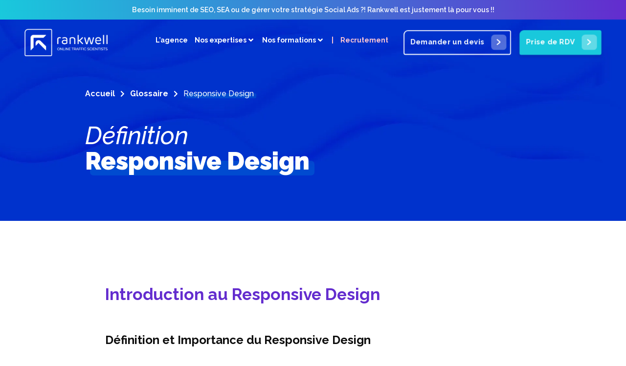

--- FILE ---
content_type: text/html; charset=UTF-8
request_url: https://www.rankwell.agency/glossaire/responsive-design/
body_size: 91171
content:
<!doctype html> <html lang="fr-FR"> <head><script>if(navigator.userAgent.match(/MSIE|Internet Explorer/i)||navigator.userAgent.match(/Trident\/7\..*?rv:11/i)){let e=document.location.href;if(!e.match(/[?&]nonitro/)){if(e.indexOf("?")==-1){if(e.indexOf("#")==-1){document.location.href=e+"?nonitro=1"}else{document.location.href=e.replace("#","?nonitro=1#")}}else{if(e.indexOf("#")==-1){document.location.href=e+"&nonitro=1"}else{document.location.href=e.replace("#","&nonitro=1#")}}}}</script><link rel="preconnect" href="https://www.rankwell.agency" /><link rel="preconnect" href="https://www.google.com" /><link rel="preconnect" href="https://cdn-hkehp.nitrocdn.com" /><meta charset="UTF-8" /><meta name="naver-site-verification" content="44cc42925ab4de0987285d699c2752e71a2a3f2e" /><meta name="viewport" content="width=device-width, initial-scale=1" /><meta name='robots' content='index, follow, max-image-preview:large, max-snippet:-1, max-video-preview:-1' /><title>Qu&#039;est-ce que le Responsive Design ? - Rankwell</title><meta name="description" content="Responsive Design - Glossaire | Familiarisez-vous avec le lexique du référencement naturel et payant | Rankwell" /><meta property="og:locale" content="fr_FR" /><meta property="og:type" content="article" /><meta property="og:title" content="Qu&#039;est-ce que le Responsive Design ? - Rankwell" /><meta property="og:description" content="Responsive Design - Glossaire | Familiarisez-vous avec le lexique du référencement naturel et payant | Rankwell" /><meta property="og:url" content="https://www.rankwell.agency/glossaire/responsive-design/" /><meta property="og:site_name" content="Rankwell" /><meta property="article:modified_time" content="2024-08-29T12:38:56+00:00" /><meta name="twitter:card" content="summary_large_image" /><meta name="twitter:label1" content="Durée de lecture estimée" /><meta name="twitter:data1" content="3 minutes" /><meta name="generator" content="WordPress 6.4.3" /><meta name="msapplication-TileColor" content="#da532c" /><meta name="msapplication-config" content="/wp-content/uploads/fbrfg/browserconfig.xml?v=3" /><meta name="theme-color" content="#ffffff" /><meta name="generator" content="Elementor 3.17.3; features: e_dom_optimization, e_optimized_assets_loading, e_optimized_css_loading; settings: css_print_method-external, google_font-enabled, font_display-auto" /><meta name="msapplication-TileImage" content="https://www.rankwell.agency/wp-content/uploads/2023/03/cropped-Favicon-rankwell-v1-1-270x270.png" /><meta name="generator" content="NitroPack" /><script>var NPSH,NitroScrollHelper;NPSH=NitroScrollHelper=function(){let e=null;const o=window.sessionStorage.getItem("nitroScrollPos");function t(){let e=JSON.parse(window.sessionStorage.getItem("nitroScrollPos"))||{};if(typeof e!=="object"){e={}}e[document.URL]=window.scrollY;window.sessionStorage.setItem("nitroScrollPos",JSON.stringify(e))}window.addEventListener("scroll",function(){if(e!==null){clearTimeout(e)}e=setTimeout(t,200)},{passive:true});let r={};r.getScrollPos=()=>{if(!o){return 0}const e=JSON.parse(o);return e[document.URL]||0};r.isScrolled=()=>{return r.getScrollPos()>document.documentElement.clientHeight*.5};return r}();</script><script>(function(){var a=false;var e=document.documentElement.classList;var i=navigator.userAgent.toLowerCase();var n=["android","iphone","ipad"];var r=n.length;var o;var d=null;for(var t=0;t<r;t++){o=n[t];if(i.indexOf(o)>-1)d=o;if(e.contains(o)){a=true;e.remove(o)}}if(a&&d){e.add(d);if(d=="iphone"||d=="ipad"){e.add("ios")}}})();</script><script type="text/worker" id="nitro-web-worker">var preloadRequests=0;var remainingCount={};var baseURI="";self.onmessage=function(e){switch(e.data.cmd){case"RESOURCE_PRELOAD":var o=e.data.requestId;remainingCount[o]=0;e.data.resources.forEach(function(e){preload(e,function(o){return function(){console.log(o+" DONE: "+e);if(--remainingCount[o]==0){self.postMessage({cmd:"RESOURCE_PRELOAD",requestId:o})}}}(o));remainingCount[o]++});break;case"SET_BASEURI":baseURI=e.data.uri;break}};async function preload(e,o){if(typeof URL!=="undefined"&&baseURI){try{var a=new URL(e,baseURI);e=a.href}catch(e){console.log("Worker error: "+e.message)}}console.log("Preloading "+e);try{var n=new Request(e,{mode:"no-cors",redirect:"follow"});await fetch(n);o()}catch(a){console.log(a);var r=new XMLHttpRequest;r.responseType="blob";r.onload=o;r.onerror=o;r.open("GET",e,true);r.send()}}</script><script id="nprl">(()=>{if(window.NPRL!=undefined)return;(function(e){var t=e.prototype;t.after||(t.after=function(){var e,t=arguments,n=t.length,r=0,i=this,o=i.parentNode,a=Node,c=String,u=document;if(o!==null){while(r<n){(e=t[r])instanceof a?(i=i.nextSibling)!==null?o.insertBefore(e,i):o.appendChild(e):o.appendChild(u.createTextNode(c(e)));++r}}})})(Element);var e,t;e=t=function(){var t=false;var r=window.URL||window.webkitURL;var i=true;var o=true;var a=2;var c=null;var u=null;var d=true;var s=window.nitroGtmExcludes!=undefined;var l=s?JSON.parse(atob(window.nitroGtmExcludes)).map(e=>new RegExp(e)):[];var f;var m;var v=null;var p=null;var g=null;var h={touch:["touchmove","touchend"],default:["mousemove","click","keydown","wheel"]};var E=true;var y=[];var w=false;var b=[];var S=0;var N=0;var L=false;var T=0;var R=null;var O=false;var A=false;var C=false;var P=[];var I=[];var M=[];var k=[];var x=false;var _={};var j=new Map;var B="noModule"in HTMLScriptElement.prototype;var q=requestAnimationFrame||mozRequestAnimationFrame||webkitRequestAnimationFrame||msRequestAnimationFrame;const D="gtm.js?id=";function H(e,t){if(!_[e]){_[e]=[]}_[e].push(t)}function U(e,t){if(_[e]){var n=0,r=_[e];for(var n=0;n<r.length;n++){r[n].call(this,t)}}}function Y(){(function(e,t){var r=null;var i=function(e){r(e)};var o=null;var a={};var c=null;var u=null;var d=0;e.addEventListener(t,function(r){if(["load","DOMContentLoaded"].indexOf(t)!=-1){if(u){Q(function(){e.triggerNitroEvent(t)})}c=true}else if(t=="readystatechange"){d++;n.ogReadyState=d==1?"interactive":"complete";if(u&&u>=d){n.documentReadyState=n.ogReadyState;Q(function(){e.triggerNitroEvent(t)})}}});e.addEventListener(t+"Nitro",function(e){if(["load","DOMContentLoaded"].indexOf(t)!=-1){if(!c){e.preventDefault();e.stopImmediatePropagation()}else{}u=true}else if(t=="readystatechange"){u=n.documentReadyState=="interactive"?1:2;if(d<u){e.preventDefault();e.stopImmediatePropagation()}}});switch(t){case"load":o="onload";break;case"readystatechange":o="onreadystatechange";break;case"pageshow":o="onpageshow";break;default:o=null;break}if(o){Object.defineProperty(e,o,{get:function(){return r},set:function(n){if(typeof n!=="function"){r=null;e.removeEventListener(t+"Nitro",i)}else{if(!r){e.addEventListener(t+"Nitro",i)}r=n}}})}Object.defineProperty(e,"addEventListener"+t,{value:function(r){if(r!=t||!n.startedScriptLoading||document.currentScript&&document.currentScript.hasAttribute("nitro-exclude")){}else{arguments[0]+="Nitro"}e.ogAddEventListener.apply(e,arguments);a[arguments[1]]=arguments[0]}});Object.defineProperty(e,"removeEventListener"+t,{value:function(t){var n=a[arguments[1]];arguments[0]=n;e.ogRemoveEventListener.apply(e,arguments)}});Object.defineProperty(e,"triggerNitroEvent"+t,{value:function(t,n){n=n||e;var r=new Event(t+"Nitro",{bubbles:true});r.isNitroPack=true;Object.defineProperty(r,"type",{get:function(){return t},set:function(){}});Object.defineProperty(r,"target",{get:function(){return n},set:function(){}});e.dispatchEvent(r)}});if(typeof e.triggerNitroEvent==="undefined"){(function(){var t=e.addEventListener;var n=e.removeEventListener;Object.defineProperty(e,"ogAddEventListener",{value:t});Object.defineProperty(e,"ogRemoveEventListener",{value:n});Object.defineProperty(e,"addEventListener",{value:function(n){var r="addEventListener"+n;if(typeof e[r]!=="undefined"){e[r].apply(e,arguments)}else{t.apply(e,arguments)}},writable:true});Object.defineProperty(e,"removeEventListener",{value:function(t){var r="removeEventListener"+t;if(typeof e[r]!=="undefined"){e[r].apply(e,arguments)}else{n.apply(e,arguments)}}});Object.defineProperty(e,"triggerNitroEvent",{value:function(t,n){var r="triggerNitroEvent"+t;if(typeof e[r]!=="undefined"){e[r].apply(e,arguments)}}})})()}}).apply(null,arguments)}Y(window,"load");Y(window,"pageshow");Y(window,"DOMContentLoaded");Y(document,"DOMContentLoaded");Y(document,"readystatechange");try{var F=new Worker(r.createObjectURL(new Blob([document.getElementById("nitro-web-worker").textContent],{type:"text/javascript"})))}catch(e){var F=new Worker("data:text/javascript;base64,"+btoa(document.getElementById("nitro-web-worker").textContent))}F.onmessage=function(e){if(e.data.cmd=="RESOURCE_PRELOAD"){U(e.data.requestId,e)}};if(typeof document.baseURI!=="undefined"){F.postMessage({cmd:"SET_BASEURI",uri:document.baseURI})}var G=function(e){if(--S==0){Q(K)}};var W=function(e){e.target.removeEventListener("load",W);e.target.removeEventListener("error",W);e.target.removeEventListener("nitroTimeout",W);if(e.type!="nitroTimeout"){clearTimeout(e.target.nitroTimeout)}if(--N==0&&S==0){Q(J)}};var X=function(e){var t=e.textContent;try{var n=r.createObjectURL(new Blob([t.replace(/^(?:<!--)?(.*?)(?:-->)?$/gm,"$1")],{type:"text/javascript"}))}catch(e){var n="data:text/javascript;base64,"+btoa(t.replace(/^(?:<!--)?(.*?)(?:-->)?$/gm,"$1"))}return n};var K=function(){n.documentReadyState="interactive";document.triggerNitroEvent("readystatechange");document.triggerNitroEvent("DOMContentLoaded");if(window.pageYOffset||window.pageXOffset){window.dispatchEvent(new Event("scroll"))}A=true;Q(function(){if(N==0){Q(J)}Q($)})};var J=function(){if(!A||O)return;O=true;R.disconnect();en();n.documentReadyState="complete";document.triggerNitroEvent("readystatechange");window.triggerNitroEvent("load",document);window.triggerNitroEvent("pageshow",document);if(window.pageYOffset||window.pageXOffset||location.hash){let e=typeof history.scrollRestoration!=="undefined"&&history.scrollRestoration=="auto";if(e&&typeof NPSH!=="undefined"&&NPSH.getScrollPos()>0&&window.pageYOffset>document.documentElement.clientHeight*.5){window.scrollTo(0,NPSH.getScrollPos())}else if(location.hash){try{let e=document.querySelector(location.hash);if(e){e.scrollIntoView()}}catch(e){}}}var e=null;if(a==1){e=eo}else{e=eu}Q(e)};var Q=function(e){setTimeout(e,0)};var V=function(e){if(e.type=="touchend"||e.type=="click"){g=e}};var $=function(){if(d&&g){setTimeout(function(e){return function(){var t=function(e,t,n){var r=new Event(e,{bubbles:true,cancelable:true});if(e=="click"){r.clientX=t;r.clientY=n}else{r.touches=[{clientX:t,clientY:n}]}return r};var n;if(e.type=="touchend"){var r=e.changedTouches[0];n=document.elementFromPoint(r.clientX,r.clientY);n.dispatchEvent(t("touchstart"),r.clientX,r.clientY);n.dispatchEvent(t("touchend"),r.clientX,r.clientY);n.dispatchEvent(t("click"),r.clientX,r.clientY)}else if(e.type=="click"){n=document.elementFromPoint(e.clientX,e.clientY);n.dispatchEvent(t("click"),e.clientX,e.clientY)}}}(g),150);g=null}};var z=function(e){if(e.tagName=="SCRIPT"&&!e.hasAttribute("data-nitro-for-id")&&!e.hasAttribute("nitro-document-write")||e.tagName=="IMG"&&(e.hasAttribute("src")||e.hasAttribute("srcset"))||e.tagName=="IFRAME"&&e.hasAttribute("src")||e.tagName=="LINK"&&e.hasAttribute("href")&&e.hasAttribute("rel")&&e.getAttribute("rel")=="stylesheet"){if(e.tagName==="IFRAME"&&e.src.indexOf("about:blank")>-1){return}var t="";switch(e.tagName){case"LINK":t=e.href;break;case"IMG":if(k.indexOf(e)>-1)return;t=e.srcset||e.src;break;default:t=e.src;break}var n=e.getAttribute("type");if(!t&&e.tagName!=="SCRIPT")return;if((e.tagName=="IMG"||e.tagName=="LINK")&&(t.indexOf("data:")===0||t.indexOf("blob:")===0))return;if(e.tagName=="SCRIPT"&&n&&n!=="text/javascript"&&n!=="application/javascript"){if(n!=="module"||!B)return}if(e.tagName==="SCRIPT"){if(k.indexOf(e)>-1)return;if(e.noModule&&B){return}let t=null;if(document.currentScript){if(document.currentScript.src&&document.currentScript.src.indexOf(D)>-1){t=document.currentScript}if(document.currentScript.hasAttribute("data-nitro-gtm-id")){e.setAttribute("data-nitro-gtm-id",document.currentScript.getAttribute("data-nitro-gtm-id"))}}else if(window.nitroCurrentScript){if(window.nitroCurrentScript.src&&window.nitroCurrentScript.src.indexOf(D)>-1){t=window.nitroCurrentScript}}if(t&&s){let n=false;for(const t of l){n=e.src?t.test(e.src):t.test(e.textContent);if(n){break}}if(!n){e.type="text/googletagmanagerscript";let n=t.hasAttribute("data-nitro-gtm-id")?t.getAttribute("data-nitro-gtm-id"):t.id;if(!j.has(n)){j.set(n,[])}let r=j.get(n);r.push(e);return}}if(!e.src){if(e.textContent.length>0){e.textContent+="\n;if(document.currentScript.nitroTimeout) {clearTimeout(document.currentScript.nitroTimeout);}; setTimeout(function() { this.dispatchEvent(new Event('load')); }.bind(document.currentScript), 0);"}else{return}}else{}k.push(e)}if(!e.hasOwnProperty("nitroTimeout")){N++;e.addEventListener("load",W,true);e.addEventListener("error",W,true);e.addEventListener("nitroTimeout",W,true);e.nitroTimeout=setTimeout(function(){console.log("Resource timed out",e);e.dispatchEvent(new Event("nitroTimeout"))},5e3)}}};var Z=function(e){if(e.hasOwnProperty("nitroTimeout")&&e.nitroTimeout){clearTimeout(e.nitroTimeout);e.nitroTimeout=null;e.dispatchEvent(new Event("nitroTimeout"))}};document.documentElement.addEventListener("load",function(e){if(e.target.tagName=="SCRIPT"||e.target.tagName=="IMG"){k.push(e.target)}},true);document.documentElement.addEventListener("error",function(e){if(e.target.tagName=="SCRIPT"||e.target.tagName=="IMG"){k.push(e.target)}},true);var ee=["appendChild","replaceChild","insertBefore","prepend","append","before","after","replaceWith","insertAdjacentElement"];var et=function(){if(s){window._nitro_setTimeout=window.setTimeout;window.setTimeout=function(e,t,...n){let r=document.currentScript||window.nitroCurrentScript;if(!r||r.src&&r.src.indexOf(D)==-1){return window._nitro_setTimeout.call(window,e,t,...n)}return window._nitro_setTimeout.call(window,function(e,t){return function(...n){window.nitroCurrentScript=e;t(...n)}}(r,e),t,...n)}}ee.forEach(function(e){HTMLElement.prototype["og"+e]=HTMLElement.prototype[e];HTMLElement.prototype[e]=function(...t){if(this.parentNode||this===document.documentElement){switch(e){case"replaceChild":case"insertBefore":t.pop();break;case"insertAdjacentElement":t.shift();break}t.forEach(function(e){if(!e)return;if(e.tagName=="SCRIPT"){z(e)}else{if(e.children&&e.children.length>0){e.querySelectorAll("script").forEach(z)}}})}return this["og"+e].apply(this,arguments)}})};var en=function(){if(s&&typeof window._nitro_setTimeout==="function"){window.setTimeout=window._nitro_setTimeout}ee.forEach(function(e){HTMLElement.prototype[e]=HTMLElement.prototype["og"+e]})};var er=async function(){if(o){ef(f);ef(V);if(v){clearTimeout(v);v=null}}if(T===1){L=true;return}else if(T===0){T=-1}n.startedScriptLoading=true;Object.defineProperty(document,"readyState",{get:function(){return n.documentReadyState},set:function(){}});var e=document.documentElement;var t={attributes:true,attributeFilter:["src"],childList:true,subtree:true};R=new MutationObserver(function(e,t){e.forEach(function(e){if(e.type=="childList"&&e.addedNodes.length>0){e.addedNodes.forEach(function(e){if(!document.documentElement.contains(e)){return}if(e.tagName=="IMG"||e.tagName=="IFRAME"||e.tagName=="LINK"){z(e)}})}if(e.type=="childList"&&e.removedNodes.length>0){e.removedNodes.forEach(function(e){if(e.tagName=="IFRAME"||e.tagName=="LINK"){Z(e)}})}if(e.type=="attributes"){var t=e.target;if(!document.documentElement.contains(t)){return}if(t.tagName=="IFRAME"||t.tagName=="LINK"||t.tagName=="IMG"||t.tagName=="SCRIPT"){z(t)}}})});R.observe(e,t);if(!s){et()}await Promise.all(P);var r=b.shift();var i=null;var a=false;while(r){var c;var u=JSON.parse(atob(r.meta));var d=u.delay;if(r.type=="inline"){var l=document.getElementById(r.id);if(l){l.remove()}else{r=b.shift();continue}c=X(l);if(c===false){r=b.shift();continue}}else{c=r.src}if(!a&&r.type!="inline"&&(typeof u.attributes.async!="undefined"||typeof u.attributes.defer!="undefined")){if(i===null){i=r}else if(i===r){a=true}if(!a){b.push(r);r=b.shift();continue}}var m=document.createElement("script");m.src=c;m.setAttribute("data-nitro-for-id",r.id);for(var p in u.attributes){try{if(u.attributes[p]===false){m.setAttribute(p,"")}else{m.setAttribute(p,u.attributes[p])}}catch(e){console.log("Error while setting script attribute",m,e)}}m.async=false;if(u.canonicalLink!=""&&Object.getOwnPropertyDescriptor(m,"src")?.configurable!==false){(e=>{Object.defineProperty(m,"src",{get:function(){return e.canonicalLink},set:function(){}})})(u)}if(d){setTimeout((function(e,t){var n=document.querySelector("[data-nitro-marker-id='"+t+"']");if(n){n.after(e)}else{document.head.appendChild(e)}}).bind(null,m,r.id),d)}else{m.addEventListener("load",G);m.addEventListener("error",G);if(!m.noModule||!B){S++}var g=document.querySelector("[data-nitro-marker-id='"+r.id+"']");if(g){Q(function(e,t){return function(){e.after(t)}}(g,m))}else{Q(function(e){return function(){document.head.appendChild(e)}}(m))}}r=b.shift()}};var ei=function(){var e=document.getElementById("nitro-deferred-styles");var t=document.createElement("div");t.innerHTML=e.textContent;return t};var eo=async function(e){isPreload=e&&e.type=="NitroPreload";if(!isPreload){T=-1;E=false;if(o){ef(f);ef(V);if(v){clearTimeout(v);v=null}}}if(w===false){var t=ei();let e=t.querySelectorAll('style,link[rel="stylesheet"]');w=e.length;if(w){let e=document.getElementById("nitro-deferred-styles-marker");e.replaceWith.apply(e,t.childNodes)}else if(isPreload){Q(ed)}else{es()}}else if(w===0&&!isPreload){es()}};var ea=function(){var e=ei();var t=e.childNodes;var n;var r=[];for(var i=0;i<t.length;i++){n=t[i];if(n.href){r.push(n.href)}}var o="css-preload";H(o,function(e){eo(new Event("NitroPreload"))});if(r.length){F.postMessage({cmd:"RESOURCE_PRELOAD",resources:r,requestId:o})}else{Q(function(){U(o)})}};var ec=function(){if(T===-1)return;T=1;var e=[];var t,n;for(var r=0;r<b.length;r++){t=b[r];if(t.type!="inline"){if(t.src){n=JSON.parse(atob(t.meta));if(n.delay)continue;if(n.attributes.type&&n.attributes.type=="module"&&!B)continue;e.push(t.src)}}}if(e.length){var i="js-preload";H(i,function(e){T=2;if(L){Q(er)}});F.postMessage({cmd:"RESOURCE_PRELOAD",resources:e,requestId:i})}};var eu=function(){while(I.length){style=I.shift();if(style.hasAttribute("nitropack-onload")){style.setAttribute("onload",style.getAttribute("nitropack-onload"));Q(function(e){return function(){e.dispatchEvent(new Event("load"))}}(style))}}while(M.length){style=M.shift();if(style.hasAttribute("nitropack-onerror")){style.setAttribute("onerror",style.getAttribute("nitropack-onerror"));Q(function(e){return function(){e.dispatchEvent(new Event("error"))}}(style))}}};var ed=function(){if(!x){if(i){Q(function(){var e=document.getElementById("nitro-critical-css");if(e){e.remove()}})}x=true;onStylesLoadEvent=new Event("NitroStylesLoaded");onStylesLoadEvent.isNitroPack=true;window.dispatchEvent(onStylesLoadEvent)}};var es=function(){if(a==2){Q(er)}else{eu()}};var el=function(e){m.forEach(function(t){document.addEventListener(t,e,true)})};var ef=function(e){m.forEach(function(t){document.removeEventListener(t,e,true)})};if(s){et()}return{setAutoRemoveCriticalCss:function(e){i=e},registerScript:function(e,t,n){b.push({type:"remote",src:e,id:t,meta:n})},registerInlineScript:function(e,t){b.push({type:"inline",id:e,meta:t})},registerStyle:function(e,t,n){y.push({href:e,rel:t,media:n})},onLoadStyle:function(e){I.push(e);if(w!==false&&--w==0){Q(ed);if(E){E=false}else{es()}}},onErrorStyle:function(e){M.push(e);if(w!==false&&--w==0){Q(ed);if(E){E=false}else{es()}}},loadJs:function(e,t){if(!e.src){var n=X(e);if(n!==false){e.src=n;e.textContent=""}}if(t){Q(function(e,t){return function(){e.after(t)}}(t,e))}else{Q(function(e){return function(){document.head.appendChild(e)}}(e))}},loadQueuedResources:async function(){window.dispatchEvent(new Event("NitroBootStart"));if(p){clearTimeout(p);p=null}window.removeEventListener("load",e.loadQueuedResources);f=a==1?er:eo;if(!o||g){Q(f)}else{if(navigator.userAgent.indexOf(" Edge/")==-1){ea();H("css-preload",ec)}el(f);if(u){if(c){v=setTimeout(f,c)}}else{}}},fontPreload:function(e){var t="critical-fonts";H(t,function(e){document.getElementById("nitro-critical-fonts").type="text/css"});F.postMessage({cmd:"RESOURCE_PRELOAD",resources:e,requestId:t})},boot:function(){if(t)return;t=true;C=typeof NPSH!=="undefined"&&NPSH.isScrolled();let n=document.prerendering;if(location.hash||C||n){o=false}m=h.default.concat(h.touch);p=setTimeout(e.loadQueuedResources,1500);el(V);if(C){e.loadQueuedResources()}else{window.addEventListener("load",e.loadQueuedResources)}},addPrerequisite:function(e){P.push(e)},getTagManagerNodes:function(e){if(!e)return j;return j.get(e)??[]}}}();var n,r;n=r=function(){var t=document.write;return{documentWrite:function(n,r){if(n&&n.hasAttribute("nitro-exclude")){return t.call(document,r)}var i=null;if(n.documentWriteContainer){i=n.documentWriteContainer}else{i=document.createElement("span");n.documentWriteContainer=i}var o=null;if(n){if(n.hasAttribute("data-nitro-for-id")){o=document.querySelector('template[data-nitro-marker-id="'+n.getAttribute("data-nitro-for-id")+'"]')}else{o=n}}i.innerHTML+=r;i.querySelectorAll("script").forEach(function(e){e.setAttribute("nitro-document-write","")});if(!i.parentNode){if(o){o.parentNode.insertBefore(i,o)}else{document.body.appendChild(i)}}var a=document.createElement("span");a.innerHTML=r;var c=a.querySelectorAll("script");if(c.length){c.forEach(function(t){var n=t.getAttributeNames();var r=document.createElement("script");n.forEach(function(e){r.setAttribute(e,t.getAttribute(e))});r.async=false;if(!t.src&&t.textContent){r.textContent=t.textContent}e.loadJs(r,o)})}},TrustLogo:function(e,t){var n=document.getElementById(e);var r=document.createElement("img");r.src=t;n.parentNode.insertBefore(r,n)},documentReadyState:"loading",ogReadyState:document.readyState,startedScriptLoading:false,loadScriptDelayed:function(e,t){setTimeout(function(){var t=document.createElement("script");t.src=e;document.head.appendChild(t)},t)}}}();document.write=function(e){n.documentWrite(document.currentScript,e)};document.writeln=function(e){n.documentWrite(document.currentScript,e+"\n")};window.NPRL=e;window.NitroResourceLoader=t;window.NPh=n;window.NitroPackHelper=r})();</script><template id="nitro-deferred-styles-marker"></template><style id="nitro-fonts">@font-face{font-family:"Raleway";font-style:italic;font-weight:100;src:url("https://fonts.gstatic.com/s/raleway/v37/1Ptsg8zYS_SKggPNyCg4QIFqL_KWxWMT.woff2") format("woff2");unicode-range:U+0460-052F,U+1C80-1C8A,U+20B4,U+2DE0-2DFF,U+A640-A69F,U+FE2E-FE2F;font-display:swap}@font-face{font-family:"Raleway";font-style:italic;font-weight:100;src:url("https://fonts.gstatic.com/s/raleway/v37/1Ptsg8zYS_SKggPNyCg4SYFqL_KWxWMT.woff2") format("woff2");unicode-range:U+0301,U+0400-045F,U+0490-0491,U+04B0-04B1,U+2116;font-display:swap}@font-face{font-family:"Raleway";font-style:italic;font-weight:100;src:url("https://fonts.gstatic.com/s/raleway/v37/1Ptsg8zYS_SKggPNyCg4QoFqL_KWxWMT.woff2") format("woff2");unicode-range:U+0102-0103,U+0110-0111,U+0128-0129,U+0168-0169,U+01A0-01A1,U+01AF-01B0,U+0300-0301,U+0303-0304,U+0308-0309,U+0323,U+0329,U+1EA0-1EF9,U+20AB;font-display:swap}@font-face{font-family:"Raleway";font-style:italic;font-weight:100;src:url("https://fonts.gstatic.com/s/raleway/v37/1Ptsg8zYS_SKggPNyCg4Q4FqL_KWxWMT.woff2") format("woff2");unicode-range:U+0100-02BA,U+02BD-02C5,U+02C7-02CC,U+02CE-02D7,U+02DD-02FF,U+0304,U+0308,U+0329,U+1D00-1DBF,U+1E00-1E9F,U+1EF2-1EFF,U+2020,U+20A0-20AB,U+20AD-20C0,U+2113,U+2C60-2C7F,U+A720-A7FF;font-display:swap}@font-face{font-family:"Raleway";font-style:italic;font-weight:100;src:url("https://fonts.gstatic.com/s/raleway/v37/1Ptsg8zYS_SKggPNyCg4TYFqL_KWxQ.woff2") format("woff2");unicode-range:U+0000-00FF,U+0131,U+0152-0153,U+02BB-02BC,U+02C6,U+02DA,U+02DC,U+0304,U+0308,U+0329,U+2000-206F,U+20AC,U+2122,U+2191,U+2193,U+2212,U+2215,U+FEFF,U+FFFD;font-display:swap}@font-face{font-family:"Raleway";font-style:italic;font-weight:200;src:url("https://fonts.gstatic.com/s/raleway/v37/1Ptsg8zYS_SKggPNyCg4QIFqL_KWxWMT.woff2") format("woff2");unicode-range:U+0460-052F,U+1C80-1C8A,U+20B4,U+2DE0-2DFF,U+A640-A69F,U+FE2E-FE2F;font-display:swap}@font-face{font-family:"Raleway";font-style:italic;font-weight:200;src:url("https://fonts.gstatic.com/s/raleway/v37/1Ptsg8zYS_SKggPNyCg4SYFqL_KWxWMT.woff2") format("woff2");unicode-range:U+0301,U+0400-045F,U+0490-0491,U+04B0-04B1,U+2116;font-display:swap}@font-face{font-family:"Raleway";font-style:italic;font-weight:200;src:url("https://fonts.gstatic.com/s/raleway/v37/1Ptsg8zYS_SKggPNyCg4QoFqL_KWxWMT.woff2") format("woff2");unicode-range:U+0102-0103,U+0110-0111,U+0128-0129,U+0168-0169,U+01A0-01A1,U+01AF-01B0,U+0300-0301,U+0303-0304,U+0308-0309,U+0323,U+0329,U+1EA0-1EF9,U+20AB;font-display:swap}@font-face{font-family:"Raleway";font-style:italic;font-weight:200;src:url("https://fonts.gstatic.com/s/raleway/v37/1Ptsg8zYS_SKggPNyCg4Q4FqL_KWxWMT.woff2") format("woff2");unicode-range:U+0100-02BA,U+02BD-02C5,U+02C7-02CC,U+02CE-02D7,U+02DD-02FF,U+0304,U+0308,U+0329,U+1D00-1DBF,U+1E00-1E9F,U+1EF2-1EFF,U+2020,U+20A0-20AB,U+20AD-20C0,U+2113,U+2C60-2C7F,U+A720-A7FF;font-display:swap}@font-face{font-family:"Raleway";font-style:italic;font-weight:200;src:url("https://fonts.gstatic.com/s/raleway/v37/1Ptsg8zYS_SKggPNyCg4TYFqL_KWxQ.woff2") format("woff2");unicode-range:U+0000-00FF,U+0131,U+0152-0153,U+02BB-02BC,U+02C6,U+02DA,U+02DC,U+0304,U+0308,U+0329,U+2000-206F,U+20AC,U+2122,U+2191,U+2193,U+2212,U+2215,U+FEFF,U+FFFD;font-display:swap}@font-face{font-family:"Raleway";font-style:italic;font-weight:300;src:url("https://fonts.gstatic.com/s/raleway/v37/1Ptsg8zYS_SKggPNyCg4QIFqL_KWxWMT.woff2") format("woff2");unicode-range:U+0460-052F,U+1C80-1C8A,U+20B4,U+2DE0-2DFF,U+A640-A69F,U+FE2E-FE2F;font-display:swap}@font-face{font-family:"Raleway";font-style:italic;font-weight:300;src:url("https://fonts.gstatic.com/s/raleway/v37/1Ptsg8zYS_SKggPNyCg4SYFqL_KWxWMT.woff2") format("woff2");unicode-range:U+0301,U+0400-045F,U+0490-0491,U+04B0-04B1,U+2116;font-display:swap}@font-face{font-family:"Raleway";font-style:italic;font-weight:300;src:url("https://fonts.gstatic.com/s/raleway/v37/1Ptsg8zYS_SKggPNyCg4QoFqL_KWxWMT.woff2") format("woff2");unicode-range:U+0102-0103,U+0110-0111,U+0128-0129,U+0168-0169,U+01A0-01A1,U+01AF-01B0,U+0300-0301,U+0303-0304,U+0308-0309,U+0323,U+0329,U+1EA0-1EF9,U+20AB;font-display:swap}@font-face{font-family:"Raleway";font-style:italic;font-weight:300;src:url("https://fonts.gstatic.com/s/raleway/v37/1Ptsg8zYS_SKggPNyCg4Q4FqL_KWxWMT.woff2") format("woff2");unicode-range:U+0100-02BA,U+02BD-02C5,U+02C7-02CC,U+02CE-02D7,U+02DD-02FF,U+0304,U+0308,U+0329,U+1D00-1DBF,U+1E00-1E9F,U+1EF2-1EFF,U+2020,U+20A0-20AB,U+20AD-20C0,U+2113,U+2C60-2C7F,U+A720-A7FF;font-display:swap}@font-face{font-family:"Raleway";font-style:italic;font-weight:300;src:url("https://fonts.gstatic.com/s/raleway/v37/1Ptsg8zYS_SKggPNyCg4TYFqL_KWxQ.woff2") format("woff2");unicode-range:U+0000-00FF,U+0131,U+0152-0153,U+02BB-02BC,U+02C6,U+02DA,U+02DC,U+0304,U+0308,U+0329,U+2000-206F,U+20AC,U+2122,U+2191,U+2193,U+2212,U+2215,U+FEFF,U+FFFD;font-display:swap}@font-face{font-family:"Raleway";font-style:italic;font-weight:400;src:url("https://fonts.gstatic.com/s/raleway/v37/1Ptsg8zYS_SKggPNyCg4QIFqL_KWxWMT.woff2") format("woff2");unicode-range:U+0460-052F,U+1C80-1C8A,U+20B4,U+2DE0-2DFF,U+A640-A69F,U+FE2E-FE2F;font-display:swap}@font-face{font-family:"Raleway";font-style:italic;font-weight:400;src:url("https://fonts.gstatic.com/s/raleway/v37/1Ptsg8zYS_SKggPNyCg4SYFqL_KWxWMT.woff2") format("woff2");unicode-range:U+0301,U+0400-045F,U+0490-0491,U+04B0-04B1,U+2116;font-display:swap}@font-face{font-family:"Raleway";font-style:italic;font-weight:400;src:url("https://fonts.gstatic.com/s/raleway/v37/1Ptsg8zYS_SKggPNyCg4QoFqL_KWxWMT.woff2") format("woff2");unicode-range:U+0102-0103,U+0110-0111,U+0128-0129,U+0168-0169,U+01A0-01A1,U+01AF-01B0,U+0300-0301,U+0303-0304,U+0308-0309,U+0323,U+0329,U+1EA0-1EF9,U+20AB;font-display:swap}@font-face{font-family:"Raleway";font-style:italic;font-weight:400;src:url("https://fonts.gstatic.com/s/raleway/v37/1Ptsg8zYS_SKggPNyCg4Q4FqL_KWxWMT.woff2") format("woff2");unicode-range:U+0100-02BA,U+02BD-02C5,U+02C7-02CC,U+02CE-02D7,U+02DD-02FF,U+0304,U+0308,U+0329,U+1D00-1DBF,U+1E00-1E9F,U+1EF2-1EFF,U+2020,U+20A0-20AB,U+20AD-20C0,U+2113,U+2C60-2C7F,U+A720-A7FF;font-display:swap}@font-face{font-family:"Raleway";font-style:italic;font-weight:400;src:url("https://fonts.gstatic.com/s/raleway/v37/1Ptsg8zYS_SKggPNyCg4TYFqL_KWxQ.woff2") format("woff2");unicode-range:U+0000-00FF,U+0131,U+0152-0153,U+02BB-02BC,U+02C6,U+02DA,U+02DC,U+0304,U+0308,U+0329,U+2000-206F,U+20AC,U+2122,U+2191,U+2193,U+2212,U+2215,U+FEFF,U+FFFD;font-display:swap}@font-face{font-family:"Raleway";font-style:italic;font-weight:500;src:url("https://fonts.gstatic.com/s/raleway/v37/1Ptsg8zYS_SKggPNyCg4QIFqL_KWxWMT.woff2") format("woff2");unicode-range:U+0460-052F,U+1C80-1C8A,U+20B4,U+2DE0-2DFF,U+A640-A69F,U+FE2E-FE2F;font-display:swap}@font-face{font-family:"Raleway";font-style:italic;font-weight:500;src:url("https://fonts.gstatic.com/s/raleway/v37/1Ptsg8zYS_SKggPNyCg4SYFqL_KWxWMT.woff2") format("woff2");unicode-range:U+0301,U+0400-045F,U+0490-0491,U+04B0-04B1,U+2116;font-display:swap}@font-face{font-family:"Raleway";font-style:italic;font-weight:500;src:url("https://fonts.gstatic.com/s/raleway/v37/1Ptsg8zYS_SKggPNyCg4QoFqL_KWxWMT.woff2") format("woff2");unicode-range:U+0102-0103,U+0110-0111,U+0128-0129,U+0168-0169,U+01A0-01A1,U+01AF-01B0,U+0300-0301,U+0303-0304,U+0308-0309,U+0323,U+0329,U+1EA0-1EF9,U+20AB;font-display:swap}@font-face{font-family:"Raleway";font-style:italic;font-weight:500;src:url("https://fonts.gstatic.com/s/raleway/v37/1Ptsg8zYS_SKggPNyCg4Q4FqL_KWxWMT.woff2") format("woff2");unicode-range:U+0100-02BA,U+02BD-02C5,U+02C7-02CC,U+02CE-02D7,U+02DD-02FF,U+0304,U+0308,U+0329,U+1D00-1DBF,U+1E00-1E9F,U+1EF2-1EFF,U+2020,U+20A0-20AB,U+20AD-20C0,U+2113,U+2C60-2C7F,U+A720-A7FF;font-display:swap}@font-face{font-family:"Raleway";font-style:italic;font-weight:500;src:url("https://fonts.gstatic.com/s/raleway/v37/1Ptsg8zYS_SKggPNyCg4TYFqL_KWxQ.woff2") format("woff2");unicode-range:U+0000-00FF,U+0131,U+0152-0153,U+02BB-02BC,U+02C6,U+02DA,U+02DC,U+0304,U+0308,U+0329,U+2000-206F,U+20AC,U+2122,U+2191,U+2193,U+2212,U+2215,U+FEFF,U+FFFD;font-display:swap}@font-face{font-family:"Raleway";font-style:italic;font-weight:600;src:url("https://fonts.gstatic.com/s/raleway/v37/1Ptsg8zYS_SKggPNyCg4QIFqL_KWxWMT.woff2") format("woff2");unicode-range:U+0460-052F,U+1C80-1C8A,U+20B4,U+2DE0-2DFF,U+A640-A69F,U+FE2E-FE2F;font-display:swap}@font-face{font-family:"Raleway";font-style:italic;font-weight:600;src:url("https://fonts.gstatic.com/s/raleway/v37/1Ptsg8zYS_SKggPNyCg4SYFqL_KWxWMT.woff2") format("woff2");unicode-range:U+0301,U+0400-045F,U+0490-0491,U+04B0-04B1,U+2116;font-display:swap}@font-face{font-family:"Raleway";font-style:italic;font-weight:600;src:url("https://fonts.gstatic.com/s/raleway/v37/1Ptsg8zYS_SKggPNyCg4QoFqL_KWxWMT.woff2") format("woff2");unicode-range:U+0102-0103,U+0110-0111,U+0128-0129,U+0168-0169,U+01A0-01A1,U+01AF-01B0,U+0300-0301,U+0303-0304,U+0308-0309,U+0323,U+0329,U+1EA0-1EF9,U+20AB;font-display:swap}@font-face{font-family:"Raleway";font-style:italic;font-weight:600;src:url("https://fonts.gstatic.com/s/raleway/v37/1Ptsg8zYS_SKggPNyCg4Q4FqL_KWxWMT.woff2") format("woff2");unicode-range:U+0100-02BA,U+02BD-02C5,U+02C7-02CC,U+02CE-02D7,U+02DD-02FF,U+0304,U+0308,U+0329,U+1D00-1DBF,U+1E00-1E9F,U+1EF2-1EFF,U+2020,U+20A0-20AB,U+20AD-20C0,U+2113,U+2C60-2C7F,U+A720-A7FF;font-display:swap}@font-face{font-family:"Raleway";font-style:italic;font-weight:600;src:url("https://fonts.gstatic.com/s/raleway/v37/1Ptsg8zYS_SKggPNyCg4TYFqL_KWxQ.woff2") format("woff2");unicode-range:U+0000-00FF,U+0131,U+0152-0153,U+02BB-02BC,U+02C6,U+02DA,U+02DC,U+0304,U+0308,U+0329,U+2000-206F,U+20AC,U+2122,U+2191,U+2193,U+2212,U+2215,U+FEFF,U+FFFD;font-display:swap}@font-face{font-family:"Raleway";font-style:italic;font-weight:700;src:url("https://fonts.gstatic.com/s/raleway/v37/1Ptsg8zYS_SKggPNyCg4QIFqL_KWxWMT.woff2") format("woff2");unicode-range:U+0460-052F,U+1C80-1C8A,U+20B4,U+2DE0-2DFF,U+A640-A69F,U+FE2E-FE2F;font-display:swap}@font-face{font-family:"Raleway";font-style:italic;font-weight:700;src:url("https://fonts.gstatic.com/s/raleway/v37/1Ptsg8zYS_SKggPNyCg4SYFqL_KWxWMT.woff2") format("woff2");unicode-range:U+0301,U+0400-045F,U+0490-0491,U+04B0-04B1,U+2116;font-display:swap}@font-face{font-family:"Raleway";font-style:italic;font-weight:700;src:url("https://fonts.gstatic.com/s/raleway/v37/1Ptsg8zYS_SKggPNyCg4QoFqL_KWxWMT.woff2") format("woff2");unicode-range:U+0102-0103,U+0110-0111,U+0128-0129,U+0168-0169,U+01A0-01A1,U+01AF-01B0,U+0300-0301,U+0303-0304,U+0308-0309,U+0323,U+0329,U+1EA0-1EF9,U+20AB;font-display:swap}@font-face{font-family:"Raleway";font-style:italic;font-weight:700;src:url("https://fonts.gstatic.com/s/raleway/v37/1Ptsg8zYS_SKggPNyCg4Q4FqL_KWxWMT.woff2") format("woff2");unicode-range:U+0100-02BA,U+02BD-02C5,U+02C7-02CC,U+02CE-02D7,U+02DD-02FF,U+0304,U+0308,U+0329,U+1D00-1DBF,U+1E00-1E9F,U+1EF2-1EFF,U+2020,U+20A0-20AB,U+20AD-20C0,U+2113,U+2C60-2C7F,U+A720-A7FF;font-display:swap}@font-face{font-family:"Raleway";font-style:italic;font-weight:700;src:url("https://fonts.gstatic.com/s/raleway/v37/1Ptsg8zYS_SKggPNyCg4TYFqL_KWxQ.woff2") format("woff2");unicode-range:U+0000-00FF,U+0131,U+0152-0153,U+02BB-02BC,U+02C6,U+02DA,U+02DC,U+0304,U+0308,U+0329,U+2000-206F,U+20AC,U+2122,U+2191,U+2193,U+2212,U+2215,U+FEFF,U+FFFD;font-display:swap}@font-face{font-family:"Raleway";font-style:italic;font-weight:800;src:url("https://fonts.gstatic.com/s/raleway/v37/1Ptsg8zYS_SKggPNyCg4QIFqL_KWxWMT.woff2") format("woff2");unicode-range:U+0460-052F,U+1C80-1C8A,U+20B4,U+2DE0-2DFF,U+A640-A69F,U+FE2E-FE2F;font-display:swap}@font-face{font-family:"Raleway";font-style:italic;font-weight:800;src:url("https://fonts.gstatic.com/s/raleway/v37/1Ptsg8zYS_SKggPNyCg4SYFqL_KWxWMT.woff2") format("woff2");unicode-range:U+0301,U+0400-045F,U+0490-0491,U+04B0-04B1,U+2116;font-display:swap}@font-face{font-family:"Raleway";font-style:italic;font-weight:800;src:url("https://fonts.gstatic.com/s/raleway/v37/1Ptsg8zYS_SKggPNyCg4QoFqL_KWxWMT.woff2") format("woff2");unicode-range:U+0102-0103,U+0110-0111,U+0128-0129,U+0168-0169,U+01A0-01A1,U+01AF-01B0,U+0300-0301,U+0303-0304,U+0308-0309,U+0323,U+0329,U+1EA0-1EF9,U+20AB;font-display:swap}@font-face{font-family:"Raleway";font-style:italic;font-weight:800;src:url("https://fonts.gstatic.com/s/raleway/v37/1Ptsg8zYS_SKggPNyCg4Q4FqL_KWxWMT.woff2") format("woff2");unicode-range:U+0100-02BA,U+02BD-02C5,U+02C7-02CC,U+02CE-02D7,U+02DD-02FF,U+0304,U+0308,U+0329,U+1D00-1DBF,U+1E00-1E9F,U+1EF2-1EFF,U+2020,U+20A0-20AB,U+20AD-20C0,U+2113,U+2C60-2C7F,U+A720-A7FF;font-display:swap}@font-face{font-family:"Raleway";font-style:italic;font-weight:800;src:url("https://fonts.gstatic.com/s/raleway/v37/1Ptsg8zYS_SKggPNyCg4TYFqL_KWxQ.woff2") format("woff2");unicode-range:U+0000-00FF,U+0131,U+0152-0153,U+02BB-02BC,U+02C6,U+02DA,U+02DC,U+0304,U+0308,U+0329,U+2000-206F,U+20AC,U+2122,U+2191,U+2193,U+2212,U+2215,U+FEFF,U+FFFD;font-display:swap}@font-face{font-family:"Raleway";font-style:italic;font-weight:900;src:url("https://fonts.gstatic.com/s/raleway/v37/1Ptsg8zYS_SKggPNyCg4QIFqL_KWxWMT.woff2") format("woff2");unicode-range:U+0460-052F,U+1C80-1C8A,U+20B4,U+2DE0-2DFF,U+A640-A69F,U+FE2E-FE2F;font-display:swap}@font-face{font-family:"Raleway";font-style:italic;font-weight:900;src:url("https://fonts.gstatic.com/s/raleway/v37/1Ptsg8zYS_SKggPNyCg4SYFqL_KWxWMT.woff2") format("woff2");unicode-range:U+0301,U+0400-045F,U+0490-0491,U+04B0-04B1,U+2116;font-display:swap}@font-face{font-family:"Raleway";font-style:italic;font-weight:900;src:url("https://fonts.gstatic.com/s/raleway/v37/1Ptsg8zYS_SKggPNyCg4QoFqL_KWxWMT.woff2") format("woff2");unicode-range:U+0102-0103,U+0110-0111,U+0128-0129,U+0168-0169,U+01A0-01A1,U+01AF-01B0,U+0300-0301,U+0303-0304,U+0308-0309,U+0323,U+0329,U+1EA0-1EF9,U+20AB;font-display:swap}@font-face{font-family:"Raleway";font-style:italic;font-weight:900;src:url("https://fonts.gstatic.com/s/raleway/v37/1Ptsg8zYS_SKggPNyCg4Q4FqL_KWxWMT.woff2") format("woff2");unicode-range:U+0100-02BA,U+02BD-02C5,U+02C7-02CC,U+02CE-02D7,U+02DD-02FF,U+0304,U+0308,U+0329,U+1D00-1DBF,U+1E00-1E9F,U+1EF2-1EFF,U+2020,U+20A0-20AB,U+20AD-20C0,U+2113,U+2C60-2C7F,U+A720-A7FF;font-display:swap}@font-face{font-family:"Raleway";font-style:italic;font-weight:900;src:url("https://fonts.gstatic.com/s/raleway/v37/1Ptsg8zYS_SKggPNyCg4TYFqL_KWxQ.woff2") format("woff2");unicode-range:U+0000-00FF,U+0131,U+0152-0153,U+02BB-02BC,U+02C6,U+02DA,U+02DC,U+0304,U+0308,U+0329,U+2000-206F,U+20AC,U+2122,U+2191,U+2193,U+2212,U+2215,U+FEFF,U+FFFD;font-display:swap}@font-face{font-family:"Raleway";font-style:normal;font-weight:100;src:url("https://fonts.gstatic.com/s/raleway/v37/1Ptug8zYS_SKggPNyCAIT4ttDfCmxA.woff2") format("woff2");unicode-range:U+0460-052F,U+1C80-1C8A,U+20B4,U+2DE0-2DFF,U+A640-A69F,U+FE2E-FE2F;font-display:swap}@font-face{font-family:"Raleway";font-style:normal;font-weight:100;src:url("https://fonts.gstatic.com/s/raleway/v37/1Ptug8zYS_SKggPNyCkIT4ttDfCmxA.woff2") format("woff2");unicode-range:U+0301,U+0400-045F,U+0490-0491,U+04B0-04B1,U+2116;font-display:swap}@font-face{font-family:"Raleway";font-style:normal;font-weight:100;src:url("https://fonts.gstatic.com/s/raleway/v37/1Ptug8zYS_SKggPNyCIIT4ttDfCmxA.woff2") format("woff2");unicode-range:U+0102-0103,U+0110-0111,U+0128-0129,U+0168-0169,U+01A0-01A1,U+01AF-01B0,U+0300-0301,U+0303-0304,U+0308-0309,U+0323,U+0329,U+1EA0-1EF9,U+20AB;font-display:swap}@font-face{font-family:"Raleway";font-style:normal;font-weight:100;src:url("https://fonts.gstatic.com/s/raleway/v37/1Ptug8zYS_SKggPNyCMIT4ttDfCmxA.woff2") format("woff2");unicode-range:U+0100-02BA,U+02BD-02C5,U+02C7-02CC,U+02CE-02D7,U+02DD-02FF,U+0304,U+0308,U+0329,U+1D00-1DBF,U+1E00-1E9F,U+1EF2-1EFF,U+2020,U+20A0-20AB,U+20AD-20C0,U+2113,U+2C60-2C7F,U+A720-A7FF;font-display:swap}@font-face{font-family:"Raleway";font-style:normal;font-weight:100;src:url("https://fonts.gstatic.com/s/raleway/v37/1Ptug8zYS_SKggPNyC0IT4ttDfA.woff2") format("woff2");unicode-range:U+0000-00FF,U+0131,U+0152-0153,U+02BB-02BC,U+02C6,U+02DA,U+02DC,U+0304,U+0308,U+0329,U+2000-206F,U+20AC,U+2122,U+2191,U+2193,U+2212,U+2215,U+FEFF,U+FFFD;font-display:swap}@font-face{font-family:"Raleway";font-style:normal;font-weight:200;src:url("https://fonts.gstatic.com/s/raleway/v37/1Ptug8zYS_SKggPNyCAIT4ttDfCmxA.woff2") format("woff2");unicode-range:U+0460-052F,U+1C80-1C8A,U+20B4,U+2DE0-2DFF,U+A640-A69F,U+FE2E-FE2F;font-display:swap}@font-face{font-family:"Raleway";font-style:normal;font-weight:200;src:url("https://fonts.gstatic.com/s/raleway/v37/1Ptug8zYS_SKggPNyCkIT4ttDfCmxA.woff2") format("woff2");unicode-range:U+0301,U+0400-045F,U+0490-0491,U+04B0-04B1,U+2116;font-display:swap}@font-face{font-family:"Raleway";font-style:normal;font-weight:200;src:url("https://fonts.gstatic.com/s/raleway/v37/1Ptug8zYS_SKggPNyCIIT4ttDfCmxA.woff2") format("woff2");unicode-range:U+0102-0103,U+0110-0111,U+0128-0129,U+0168-0169,U+01A0-01A1,U+01AF-01B0,U+0300-0301,U+0303-0304,U+0308-0309,U+0323,U+0329,U+1EA0-1EF9,U+20AB;font-display:swap}@font-face{font-family:"Raleway";font-style:normal;font-weight:200;src:url("https://fonts.gstatic.com/s/raleway/v37/1Ptug8zYS_SKggPNyCMIT4ttDfCmxA.woff2") format("woff2");unicode-range:U+0100-02BA,U+02BD-02C5,U+02C7-02CC,U+02CE-02D7,U+02DD-02FF,U+0304,U+0308,U+0329,U+1D00-1DBF,U+1E00-1E9F,U+1EF2-1EFF,U+2020,U+20A0-20AB,U+20AD-20C0,U+2113,U+2C60-2C7F,U+A720-A7FF;font-display:swap}@font-face{font-family:"Raleway";font-style:normal;font-weight:200;src:url("https://fonts.gstatic.com/s/raleway/v37/1Ptug8zYS_SKggPNyC0IT4ttDfA.woff2") format("woff2");unicode-range:U+0000-00FF,U+0131,U+0152-0153,U+02BB-02BC,U+02C6,U+02DA,U+02DC,U+0304,U+0308,U+0329,U+2000-206F,U+20AC,U+2122,U+2191,U+2193,U+2212,U+2215,U+FEFF,U+FFFD;font-display:swap}@font-face{font-family:"Raleway";font-style:normal;font-weight:300;src:url("https://fonts.gstatic.com/s/raleway/v37/1Ptug8zYS_SKggPNyCAIT4ttDfCmxA.woff2") format("woff2");unicode-range:U+0460-052F,U+1C80-1C8A,U+20B4,U+2DE0-2DFF,U+A640-A69F,U+FE2E-FE2F;font-display:swap}@font-face{font-family:"Raleway";font-style:normal;font-weight:300;src:url("https://fonts.gstatic.com/s/raleway/v37/1Ptug8zYS_SKggPNyCkIT4ttDfCmxA.woff2") format("woff2");unicode-range:U+0301,U+0400-045F,U+0490-0491,U+04B0-04B1,U+2116;font-display:swap}@font-face{font-family:"Raleway";font-style:normal;font-weight:300;src:url("https://fonts.gstatic.com/s/raleway/v37/1Ptug8zYS_SKggPNyCIIT4ttDfCmxA.woff2") format("woff2");unicode-range:U+0102-0103,U+0110-0111,U+0128-0129,U+0168-0169,U+01A0-01A1,U+01AF-01B0,U+0300-0301,U+0303-0304,U+0308-0309,U+0323,U+0329,U+1EA0-1EF9,U+20AB;font-display:swap}@font-face{font-family:"Raleway";font-style:normal;font-weight:300;src:url("https://fonts.gstatic.com/s/raleway/v37/1Ptug8zYS_SKggPNyCMIT4ttDfCmxA.woff2") format("woff2");unicode-range:U+0100-02BA,U+02BD-02C5,U+02C7-02CC,U+02CE-02D7,U+02DD-02FF,U+0304,U+0308,U+0329,U+1D00-1DBF,U+1E00-1E9F,U+1EF2-1EFF,U+2020,U+20A0-20AB,U+20AD-20C0,U+2113,U+2C60-2C7F,U+A720-A7FF;font-display:swap}@font-face{font-family:"Raleway";font-style:normal;font-weight:300;src:url("https://fonts.gstatic.com/s/raleway/v37/1Ptug8zYS_SKggPNyC0IT4ttDfA.woff2") format("woff2");unicode-range:U+0000-00FF,U+0131,U+0152-0153,U+02BB-02BC,U+02C6,U+02DA,U+02DC,U+0304,U+0308,U+0329,U+2000-206F,U+20AC,U+2122,U+2191,U+2193,U+2212,U+2215,U+FEFF,U+FFFD;font-display:swap}@font-face{font-family:"Raleway";font-style:normal;font-weight:400;src:url("https://fonts.gstatic.com/s/raleway/v37/1Ptug8zYS_SKggPNyCAIT4ttDfCmxA.woff2") format("woff2");unicode-range:U+0460-052F,U+1C80-1C8A,U+20B4,U+2DE0-2DFF,U+A640-A69F,U+FE2E-FE2F;font-display:swap}@font-face{font-family:"Raleway";font-style:normal;font-weight:400;src:url("https://fonts.gstatic.com/s/raleway/v37/1Ptug8zYS_SKggPNyCkIT4ttDfCmxA.woff2") format("woff2");unicode-range:U+0301,U+0400-045F,U+0490-0491,U+04B0-04B1,U+2116;font-display:swap}@font-face{font-family:"Raleway";font-style:normal;font-weight:400;src:url("https://fonts.gstatic.com/s/raleway/v37/1Ptug8zYS_SKggPNyCIIT4ttDfCmxA.woff2") format("woff2");unicode-range:U+0102-0103,U+0110-0111,U+0128-0129,U+0168-0169,U+01A0-01A1,U+01AF-01B0,U+0300-0301,U+0303-0304,U+0308-0309,U+0323,U+0329,U+1EA0-1EF9,U+20AB;font-display:swap}@font-face{font-family:"Raleway";font-style:normal;font-weight:400;src:url("https://fonts.gstatic.com/s/raleway/v37/1Ptug8zYS_SKggPNyCMIT4ttDfCmxA.woff2") format("woff2");unicode-range:U+0100-02BA,U+02BD-02C5,U+02C7-02CC,U+02CE-02D7,U+02DD-02FF,U+0304,U+0308,U+0329,U+1D00-1DBF,U+1E00-1E9F,U+1EF2-1EFF,U+2020,U+20A0-20AB,U+20AD-20C0,U+2113,U+2C60-2C7F,U+A720-A7FF;font-display:swap}@font-face{font-family:"Raleway";font-style:normal;font-weight:400;src:url("https://fonts.gstatic.com/s/raleway/v37/1Ptug8zYS_SKggPNyC0IT4ttDfA.woff2") format("woff2");unicode-range:U+0000-00FF,U+0131,U+0152-0153,U+02BB-02BC,U+02C6,U+02DA,U+02DC,U+0304,U+0308,U+0329,U+2000-206F,U+20AC,U+2122,U+2191,U+2193,U+2212,U+2215,U+FEFF,U+FFFD;font-display:swap}@font-face{font-family:"Raleway";font-style:normal;font-weight:500;src:url("https://fonts.gstatic.com/s/raleway/v37/1Ptug8zYS_SKggPNyCAIT4ttDfCmxA.woff2") format("woff2");unicode-range:U+0460-052F,U+1C80-1C8A,U+20B4,U+2DE0-2DFF,U+A640-A69F,U+FE2E-FE2F;font-display:swap}@font-face{font-family:"Raleway";font-style:normal;font-weight:500;src:url("https://fonts.gstatic.com/s/raleway/v37/1Ptug8zYS_SKggPNyCkIT4ttDfCmxA.woff2") format("woff2");unicode-range:U+0301,U+0400-045F,U+0490-0491,U+04B0-04B1,U+2116;font-display:swap}@font-face{font-family:"Raleway";font-style:normal;font-weight:500;src:url("https://fonts.gstatic.com/s/raleway/v37/1Ptug8zYS_SKggPNyCIIT4ttDfCmxA.woff2") format("woff2");unicode-range:U+0102-0103,U+0110-0111,U+0128-0129,U+0168-0169,U+01A0-01A1,U+01AF-01B0,U+0300-0301,U+0303-0304,U+0308-0309,U+0323,U+0329,U+1EA0-1EF9,U+20AB;font-display:swap}@font-face{font-family:"Raleway";font-style:normal;font-weight:500;src:url("https://fonts.gstatic.com/s/raleway/v37/1Ptug8zYS_SKggPNyCMIT4ttDfCmxA.woff2") format("woff2");unicode-range:U+0100-02BA,U+02BD-02C5,U+02C7-02CC,U+02CE-02D7,U+02DD-02FF,U+0304,U+0308,U+0329,U+1D00-1DBF,U+1E00-1E9F,U+1EF2-1EFF,U+2020,U+20A0-20AB,U+20AD-20C0,U+2113,U+2C60-2C7F,U+A720-A7FF;font-display:swap}@font-face{font-family:"Raleway";font-style:normal;font-weight:500;src:url("https://fonts.gstatic.com/s/raleway/v37/1Ptug8zYS_SKggPNyC0IT4ttDfA.woff2") format("woff2");unicode-range:U+0000-00FF,U+0131,U+0152-0153,U+02BB-02BC,U+02C6,U+02DA,U+02DC,U+0304,U+0308,U+0329,U+2000-206F,U+20AC,U+2122,U+2191,U+2193,U+2212,U+2215,U+FEFF,U+FFFD;font-display:swap}@font-face{font-family:"Raleway";font-style:normal;font-weight:600;src:url("https://fonts.gstatic.com/s/raleway/v37/1Ptug8zYS_SKggPNyCAIT4ttDfCmxA.woff2") format("woff2");unicode-range:U+0460-052F,U+1C80-1C8A,U+20B4,U+2DE0-2DFF,U+A640-A69F,U+FE2E-FE2F;font-display:swap}@font-face{font-family:"Raleway";font-style:normal;font-weight:600;src:url("https://fonts.gstatic.com/s/raleway/v37/1Ptug8zYS_SKggPNyCkIT4ttDfCmxA.woff2") format("woff2");unicode-range:U+0301,U+0400-045F,U+0490-0491,U+04B0-04B1,U+2116;font-display:swap}@font-face{font-family:"Raleway";font-style:normal;font-weight:600;src:url("https://fonts.gstatic.com/s/raleway/v37/1Ptug8zYS_SKggPNyCIIT4ttDfCmxA.woff2") format("woff2");unicode-range:U+0102-0103,U+0110-0111,U+0128-0129,U+0168-0169,U+01A0-01A1,U+01AF-01B0,U+0300-0301,U+0303-0304,U+0308-0309,U+0323,U+0329,U+1EA0-1EF9,U+20AB;font-display:swap}@font-face{font-family:"Raleway";font-style:normal;font-weight:600;src:url("https://fonts.gstatic.com/s/raleway/v37/1Ptug8zYS_SKggPNyCMIT4ttDfCmxA.woff2") format("woff2");unicode-range:U+0100-02BA,U+02BD-02C5,U+02C7-02CC,U+02CE-02D7,U+02DD-02FF,U+0304,U+0308,U+0329,U+1D00-1DBF,U+1E00-1E9F,U+1EF2-1EFF,U+2020,U+20A0-20AB,U+20AD-20C0,U+2113,U+2C60-2C7F,U+A720-A7FF;font-display:swap}@font-face{font-family:"Raleway";font-style:normal;font-weight:600;src:url("https://fonts.gstatic.com/s/raleway/v37/1Ptug8zYS_SKggPNyC0IT4ttDfA.woff2") format("woff2");unicode-range:U+0000-00FF,U+0131,U+0152-0153,U+02BB-02BC,U+02C6,U+02DA,U+02DC,U+0304,U+0308,U+0329,U+2000-206F,U+20AC,U+2122,U+2191,U+2193,U+2212,U+2215,U+FEFF,U+FFFD;font-display:swap}@font-face{font-family:"Raleway";font-style:normal;font-weight:700;src:url("https://fonts.gstatic.com/s/raleway/v37/1Ptug8zYS_SKggPNyCAIT4ttDfCmxA.woff2") format("woff2");unicode-range:U+0460-052F,U+1C80-1C8A,U+20B4,U+2DE0-2DFF,U+A640-A69F,U+FE2E-FE2F;font-display:swap}@font-face{font-family:"Raleway";font-style:normal;font-weight:700;src:url("https://fonts.gstatic.com/s/raleway/v37/1Ptug8zYS_SKggPNyCkIT4ttDfCmxA.woff2") format("woff2");unicode-range:U+0301,U+0400-045F,U+0490-0491,U+04B0-04B1,U+2116;font-display:swap}@font-face{font-family:"Raleway";font-style:normal;font-weight:700;src:url("https://fonts.gstatic.com/s/raleway/v37/1Ptug8zYS_SKggPNyCIIT4ttDfCmxA.woff2") format("woff2");unicode-range:U+0102-0103,U+0110-0111,U+0128-0129,U+0168-0169,U+01A0-01A1,U+01AF-01B0,U+0300-0301,U+0303-0304,U+0308-0309,U+0323,U+0329,U+1EA0-1EF9,U+20AB;font-display:swap}@font-face{font-family:"Raleway";font-style:normal;font-weight:700;src:url("https://fonts.gstatic.com/s/raleway/v37/1Ptug8zYS_SKggPNyCMIT4ttDfCmxA.woff2") format("woff2");unicode-range:U+0100-02BA,U+02BD-02C5,U+02C7-02CC,U+02CE-02D7,U+02DD-02FF,U+0304,U+0308,U+0329,U+1D00-1DBF,U+1E00-1E9F,U+1EF2-1EFF,U+2020,U+20A0-20AB,U+20AD-20C0,U+2113,U+2C60-2C7F,U+A720-A7FF;font-display:swap}@font-face{font-family:"Raleway";font-style:normal;font-weight:700;src:url("https://fonts.gstatic.com/s/raleway/v37/1Ptug8zYS_SKggPNyC0IT4ttDfA.woff2") format("woff2");unicode-range:U+0000-00FF,U+0131,U+0152-0153,U+02BB-02BC,U+02C6,U+02DA,U+02DC,U+0304,U+0308,U+0329,U+2000-206F,U+20AC,U+2122,U+2191,U+2193,U+2212,U+2215,U+FEFF,U+FFFD;font-display:swap}@font-face{font-family:"Raleway";font-style:normal;font-weight:800;src:url("https://fonts.gstatic.com/s/raleway/v37/1Ptug8zYS_SKggPNyCAIT4ttDfCmxA.woff2") format("woff2");unicode-range:U+0460-052F,U+1C80-1C8A,U+20B4,U+2DE0-2DFF,U+A640-A69F,U+FE2E-FE2F;font-display:swap}@font-face{font-family:"Raleway";font-style:normal;font-weight:800;src:url("https://fonts.gstatic.com/s/raleway/v37/1Ptug8zYS_SKggPNyCkIT4ttDfCmxA.woff2") format("woff2");unicode-range:U+0301,U+0400-045F,U+0490-0491,U+04B0-04B1,U+2116;font-display:swap}@font-face{font-family:"Raleway";font-style:normal;font-weight:800;src:url("https://fonts.gstatic.com/s/raleway/v37/1Ptug8zYS_SKggPNyCIIT4ttDfCmxA.woff2") format("woff2");unicode-range:U+0102-0103,U+0110-0111,U+0128-0129,U+0168-0169,U+01A0-01A1,U+01AF-01B0,U+0300-0301,U+0303-0304,U+0308-0309,U+0323,U+0329,U+1EA0-1EF9,U+20AB;font-display:swap}@font-face{font-family:"Raleway";font-style:normal;font-weight:800;src:url("https://fonts.gstatic.com/s/raleway/v37/1Ptug8zYS_SKggPNyCMIT4ttDfCmxA.woff2") format("woff2");unicode-range:U+0100-02BA,U+02BD-02C5,U+02C7-02CC,U+02CE-02D7,U+02DD-02FF,U+0304,U+0308,U+0329,U+1D00-1DBF,U+1E00-1E9F,U+1EF2-1EFF,U+2020,U+20A0-20AB,U+20AD-20C0,U+2113,U+2C60-2C7F,U+A720-A7FF;font-display:swap}@font-face{font-family:"Raleway";font-style:normal;font-weight:800;src:url("https://fonts.gstatic.com/s/raleway/v37/1Ptug8zYS_SKggPNyC0IT4ttDfA.woff2") format("woff2");unicode-range:U+0000-00FF,U+0131,U+0152-0153,U+02BB-02BC,U+02C6,U+02DA,U+02DC,U+0304,U+0308,U+0329,U+2000-206F,U+20AC,U+2122,U+2191,U+2193,U+2212,U+2215,U+FEFF,U+FFFD;font-display:swap}@font-face{font-family:"Raleway";font-style:normal;font-weight:900;src:url("https://fonts.gstatic.com/s/raleway/v37/1Ptug8zYS_SKggPNyCAIT4ttDfCmxA.woff2") format("woff2");unicode-range:U+0460-052F,U+1C80-1C8A,U+20B4,U+2DE0-2DFF,U+A640-A69F,U+FE2E-FE2F;font-display:swap}@font-face{font-family:"Raleway";font-style:normal;font-weight:900;src:url("https://fonts.gstatic.com/s/raleway/v37/1Ptug8zYS_SKggPNyCkIT4ttDfCmxA.woff2") format("woff2");unicode-range:U+0301,U+0400-045F,U+0490-0491,U+04B0-04B1,U+2116;font-display:swap}@font-face{font-family:"Raleway";font-style:normal;font-weight:900;src:url("https://fonts.gstatic.com/s/raleway/v37/1Ptug8zYS_SKggPNyCIIT4ttDfCmxA.woff2") format("woff2");unicode-range:U+0102-0103,U+0110-0111,U+0128-0129,U+0168-0169,U+01A0-01A1,U+01AF-01B0,U+0300-0301,U+0303-0304,U+0308-0309,U+0323,U+0329,U+1EA0-1EF9,U+20AB;font-display:swap}@font-face{font-family:"Raleway";font-style:normal;font-weight:900;src:url("https://fonts.gstatic.com/s/raleway/v37/1Ptug8zYS_SKggPNyCMIT4ttDfCmxA.woff2") format("woff2");unicode-range:U+0100-02BA,U+02BD-02C5,U+02C7-02CC,U+02CE-02D7,U+02DD-02FF,U+0304,U+0308,U+0329,U+1D00-1DBF,U+1E00-1E9F,U+1EF2-1EFF,U+2020,U+20A0-20AB,U+20AD-20C0,U+2113,U+2C60-2C7F,U+A720-A7FF;font-display:swap}@font-face{font-family:"Raleway";font-style:normal;font-weight:900;src:url("https://fonts.gstatic.com/s/raleway/v37/1Ptug8zYS_SKggPNyC0IT4ttDfA.woff2") format("woff2");unicode-range:U+0000-00FF,U+0131,U+0152-0153,U+02BB-02BC,U+02C6,U+02DA,U+02DC,U+0304,U+0308,U+0329,U+2000-206F,U+20AC,U+2122,U+2191,U+2193,U+2212,U+2215,U+FEFF,U+FFFD;font-display:swap}@font-face{font-family:"Roboto";font-style:italic;font-weight:100;font-stretch:100%;src:url("https://fonts.gstatic.com/s/roboto/v50/KFO5CnqEu92Fr1Mu53ZEC9_Vu3r1gIhOszmkC3kaSTbQWt4N.woff2") format("woff2");unicode-range:U+0460-052F,U+1C80-1C8A,U+20B4,U+2DE0-2DFF,U+A640-A69F,U+FE2E-FE2F;font-display:swap}@font-face{font-family:"Roboto";font-style:italic;font-weight:100;font-stretch:100%;src:url("https://fonts.gstatic.com/s/roboto/v50/KFO5CnqEu92Fr1Mu53ZEC9_Vu3r1gIhOszmkAnkaSTbQWt4N.woff2") format("woff2");unicode-range:U+0301,U+0400-045F,U+0490-0491,U+04B0-04B1,U+2116;font-display:swap}@font-face{font-family:"Roboto";font-style:italic;font-weight:100;font-stretch:100%;src:url("https://fonts.gstatic.com/s/roboto/v50/KFO5CnqEu92Fr1Mu53ZEC9_Vu3r1gIhOszmkCnkaSTbQWt4N.woff2") format("woff2");unicode-range:U+1F00-1FFF;font-display:swap}@font-face{font-family:"Roboto";font-style:italic;font-weight:100;font-stretch:100%;src:url("https://fonts.gstatic.com/s/roboto/v50/KFO5CnqEu92Fr1Mu53ZEC9_Vu3r1gIhOszmkBXkaSTbQWt4N.woff2") format("woff2");unicode-range:U+0370-0377,U+037A-037F,U+0384-038A,U+038C,U+038E-03A1,U+03A3-03FF;font-display:swap}@font-face{font-family:"Roboto";font-style:italic;font-weight:100;font-stretch:100%;src:url("https://fonts.gstatic.com/s/roboto/v50/KFO5CnqEu92Fr1Mu53ZEC9_Vu3r1gIhOszmkenkaSTbQWt4N.woff2") format("woff2");unicode-range:U+0302-0303,U+0305,U+0307-0308,U+0310,U+0312,U+0315,U+031A,U+0326-0327,U+032C,U+032F-0330,U+0332-0333,U+0338,U+033A,U+0346,U+034D,U+0391-03A1,U+03A3-03A9,U+03B1-03C9,U+03D1,U+03D5-03D6,U+03F0-03F1,U+03F4-03F5,U+2016-2017,U+2034-2038,U+203C,U+2040,U+2043,U+2047,U+2050,U+2057,U+205F,U+2070-2071,U+2074-208E,U+2090-209C,U+20D0-20DC,U+20E1,U+20E5-20EF,U+2100-2112,U+2114-2115,U+2117-2121,U+2123-214F,U+2190,U+2192,U+2194-21AE,U+21B0-21E5,U+21F1-21F2,U+21F4-2211,U+2213-2214,U+2216-22FF,U+2308-230B,U+2310,U+2319,U+231C-2321,U+2336-237A,U+237C,U+2395,U+239B-23B7,U+23D0,U+23DC-23E1,U+2474-2475,U+25AF,U+25B3,U+25B7,U+25BD,U+25C1,U+25CA,U+25CC,U+25FB,U+266D-266F,U+27C0-27FF,U+2900-2AFF,U+2B0E-2B11,U+2B30-2B4C,U+2BFE,U+3030,U+FF5B,U+FF5D,U+1D400-1D7FF,U+1EE00-1EEFF;font-display:swap}@font-face{font-family:"Roboto";font-style:italic;font-weight:100;font-stretch:100%;src:url("https://fonts.gstatic.com/s/roboto/v50/KFO5CnqEu92Fr1Mu53ZEC9_Vu3r1gIhOszmkaHkaSTbQWt4N.woff2") format("woff2");unicode-range:U+0001-000C,U+000E-001F,U+007F-009F,U+20DD-20E0,U+20E2-20E4,U+2150-218F,U+2190,U+2192,U+2194-2199,U+21AF,U+21E6-21F0,U+21F3,U+2218-2219,U+2299,U+22C4-22C6,U+2300-243F,U+2440-244A,U+2460-24FF,U+25A0-27BF,U+2800-28FF,U+2921-2922,U+2981,U+29BF,U+29EB,U+2B00-2BFF,U+4DC0-4DFF,U+FFF9-FFFB,U+10140-1018E,U+10190-1019C,U+101A0,U+101D0-101FD,U+102E0-102FB,U+10E60-10E7E,U+1D2C0-1D2D3,U+1D2E0-1D37F,U+1F000-1F0FF,U+1F100-1F1AD,U+1F1E6-1F1FF,U+1F30D-1F30F,U+1F315,U+1F31C,U+1F31E,U+1F320-1F32C,U+1F336,U+1F378,U+1F37D,U+1F382,U+1F393-1F39F,U+1F3A7-1F3A8,U+1F3AC-1F3AF,U+1F3C2,U+1F3C4-1F3C6,U+1F3CA-1F3CE,U+1F3D4-1F3E0,U+1F3ED,U+1F3F1-1F3F3,U+1F3F5-1F3F7,U+1F408,U+1F415,U+1F41F,U+1F426,U+1F43F,U+1F441-1F442,U+1F444,U+1F446-1F449,U+1F44C-1F44E,U+1F453,U+1F46A,U+1F47D,U+1F4A3,U+1F4B0,U+1F4B3,U+1F4B9,U+1F4BB,U+1F4BF,U+1F4C8-1F4CB,U+1F4D6,U+1F4DA,U+1F4DF,U+1F4E3-1F4E6,U+1F4EA-1F4ED,U+1F4F7,U+1F4F9-1F4FB,U+1F4FD-1F4FE,U+1F503,U+1F507-1F50B,U+1F50D,U+1F512-1F513,U+1F53E-1F54A,U+1F54F-1F5FA,U+1F610,U+1F650-1F67F,U+1F687,U+1F68D,U+1F691,U+1F694,U+1F698,U+1F6AD,U+1F6B2,U+1F6B9-1F6BA,U+1F6BC,U+1F6C6-1F6CF,U+1F6D3-1F6D7,U+1F6E0-1F6EA,U+1F6F0-1F6F3,U+1F6F7-1F6FC,U+1F700-1F7FF,U+1F800-1F80B,U+1F810-1F847,U+1F850-1F859,U+1F860-1F887,U+1F890-1F8AD,U+1F8B0-1F8BB,U+1F8C0-1F8C1,U+1F900-1F90B,U+1F93B,U+1F946,U+1F984,U+1F996,U+1F9E9,U+1FA00-1FA6F,U+1FA70-1FA7C,U+1FA80-1FA89,U+1FA8F-1FAC6,U+1FACE-1FADC,U+1FADF-1FAE9,U+1FAF0-1FAF8,U+1FB00-1FBFF;font-display:swap}@font-face{font-family:"Roboto";font-style:italic;font-weight:100;font-stretch:100%;src:url("https://fonts.gstatic.com/s/roboto/v50/KFO5CnqEu92Fr1Mu53ZEC9_Vu3r1gIhOszmkCXkaSTbQWt4N.woff2") format("woff2");unicode-range:U+0102-0103,U+0110-0111,U+0128-0129,U+0168-0169,U+01A0-01A1,U+01AF-01B0,U+0300-0301,U+0303-0304,U+0308-0309,U+0323,U+0329,U+1EA0-1EF9,U+20AB;font-display:swap}@font-face{font-family:"Roboto";font-style:italic;font-weight:100;font-stretch:100%;src:url("https://fonts.gstatic.com/s/roboto/v50/KFO5CnqEu92Fr1Mu53ZEC9_Vu3r1gIhOszmkCHkaSTbQWt4N.woff2") format("woff2");unicode-range:U+0100-02BA,U+02BD-02C5,U+02C7-02CC,U+02CE-02D7,U+02DD-02FF,U+0304,U+0308,U+0329,U+1D00-1DBF,U+1E00-1E9F,U+1EF2-1EFF,U+2020,U+20A0-20AB,U+20AD-20C0,U+2113,U+2C60-2C7F,U+A720-A7FF;font-display:swap}@font-face{font-family:"Roboto";font-style:italic;font-weight:100;font-stretch:100%;src:url("https://fonts.gstatic.com/s/roboto/v50/KFO5CnqEu92Fr1Mu53ZEC9_Vu3r1gIhOszmkBnkaSTbQWg.woff2") format("woff2");unicode-range:U+0000-00FF,U+0131,U+0152-0153,U+02BB-02BC,U+02C6,U+02DA,U+02DC,U+0304,U+0308,U+0329,U+2000-206F,U+20AC,U+2122,U+2191,U+2193,U+2212,U+2215,U+FEFF,U+FFFD;font-display:swap}@font-face{font-family:"Roboto";font-style:italic;font-weight:200;font-stretch:100%;src:url("https://fonts.gstatic.com/s/roboto/v50/KFO5CnqEu92Fr1Mu53ZEC9_Vu3r1gIhOszmkC3kaSTbQWt4N.woff2") format("woff2");unicode-range:U+0460-052F,U+1C80-1C8A,U+20B4,U+2DE0-2DFF,U+A640-A69F,U+FE2E-FE2F;font-display:swap}@font-face{font-family:"Roboto";font-style:italic;font-weight:200;font-stretch:100%;src:url("https://fonts.gstatic.com/s/roboto/v50/KFO5CnqEu92Fr1Mu53ZEC9_Vu3r1gIhOszmkAnkaSTbQWt4N.woff2") format("woff2");unicode-range:U+0301,U+0400-045F,U+0490-0491,U+04B0-04B1,U+2116;font-display:swap}@font-face{font-family:"Roboto";font-style:italic;font-weight:200;font-stretch:100%;src:url("https://fonts.gstatic.com/s/roboto/v50/KFO5CnqEu92Fr1Mu53ZEC9_Vu3r1gIhOszmkCnkaSTbQWt4N.woff2") format("woff2");unicode-range:U+1F00-1FFF;font-display:swap}@font-face{font-family:"Roboto";font-style:italic;font-weight:200;font-stretch:100%;src:url("https://fonts.gstatic.com/s/roboto/v50/KFO5CnqEu92Fr1Mu53ZEC9_Vu3r1gIhOszmkBXkaSTbQWt4N.woff2") format("woff2");unicode-range:U+0370-0377,U+037A-037F,U+0384-038A,U+038C,U+038E-03A1,U+03A3-03FF;font-display:swap}@font-face{font-family:"Roboto";font-style:italic;font-weight:200;font-stretch:100%;src:url("https://fonts.gstatic.com/s/roboto/v50/KFO5CnqEu92Fr1Mu53ZEC9_Vu3r1gIhOszmkenkaSTbQWt4N.woff2") format("woff2");unicode-range:U+0302-0303,U+0305,U+0307-0308,U+0310,U+0312,U+0315,U+031A,U+0326-0327,U+032C,U+032F-0330,U+0332-0333,U+0338,U+033A,U+0346,U+034D,U+0391-03A1,U+03A3-03A9,U+03B1-03C9,U+03D1,U+03D5-03D6,U+03F0-03F1,U+03F4-03F5,U+2016-2017,U+2034-2038,U+203C,U+2040,U+2043,U+2047,U+2050,U+2057,U+205F,U+2070-2071,U+2074-208E,U+2090-209C,U+20D0-20DC,U+20E1,U+20E5-20EF,U+2100-2112,U+2114-2115,U+2117-2121,U+2123-214F,U+2190,U+2192,U+2194-21AE,U+21B0-21E5,U+21F1-21F2,U+21F4-2211,U+2213-2214,U+2216-22FF,U+2308-230B,U+2310,U+2319,U+231C-2321,U+2336-237A,U+237C,U+2395,U+239B-23B7,U+23D0,U+23DC-23E1,U+2474-2475,U+25AF,U+25B3,U+25B7,U+25BD,U+25C1,U+25CA,U+25CC,U+25FB,U+266D-266F,U+27C0-27FF,U+2900-2AFF,U+2B0E-2B11,U+2B30-2B4C,U+2BFE,U+3030,U+FF5B,U+FF5D,U+1D400-1D7FF,U+1EE00-1EEFF;font-display:swap}@font-face{font-family:"Roboto";font-style:italic;font-weight:200;font-stretch:100%;src:url("https://fonts.gstatic.com/s/roboto/v50/KFO5CnqEu92Fr1Mu53ZEC9_Vu3r1gIhOszmkaHkaSTbQWt4N.woff2") format("woff2");unicode-range:U+0001-000C,U+000E-001F,U+007F-009F,U+20DD-20E0,U+20E2-20E4,U+2150-218F,U+2190,U+2192,U+2194-2199,U+21AF,U+21E6-21F0,U+21F3,U+2218-2219,U+2299,U+22C4-22C6,U+2300-243F,U+2440-244A,U+2460-24FF,U+25A0-27BF,U+2800-28FF,U+2921-2922,U+2981,U+29BF,U+29EB,U+2B00-2BFF,U+4DC0-4DFF,U+FFF9-FFFB,U+10140-1018E,U+10190-1019C,U+101A0,U+101D0-101FD,U+102E0-102FB,U+10E60-10E7E,U+1D2C0-1D2D3,U+1D2E0-1D37F,U+1F000-1F0FF,U+1F100-1F1AD,U+1F1E6-1F1FF,U+1F30D-1F30F,U+1F315,U+1F31C,U+1F31E,U+1F320-1F32C,U+1F336,U+1F378,U+1F37D,U+1F382,U+1F393-1F39F,U+1F3A7-1F3A8,U+1F3AC-1F3AF,U+1F3C2,U+1F3C4-1F3C6,U+1F3CA-1F3CE,U+1F3D4-1F3E0,U+1F3ED,U+1F3F1-1F3F3,U+1F3F5-1F3F7,U+1F408,U+1F415,U+1F41F,U+1F426,U+1F43F,U+1F441-1F442,U+1F444,U+1F446-1F449,U+1F44C-1F44E,U+1F453,U+1F46A,U+1F47D,U+1F4A3,U+1F4B0,U+1F4B3,U+1F4B9,U+1F4BB,U+1F4BF,U+1F4C8-1F4CB,U+1F4D6,U+1F4DA,U+1F4DF,U+1F4E3-1F4E6,U+1F4EA-1F4ED,U+1F4F7,U+1F4F9-1F4FB,U+1F4FD-1F4FE,U+1F503,U+1F507-1F50B,U+1F50D,U+1F512-1F513,U+1F53E-1F54A,U+1F54F-1F5FA,U+1F610,U+1F650-1F67F,U+1F687,U+1F68D,U+1F691,U+1F694,U+1F698,U+1F6AD,U+1F6B2,U+1F6B9-1F6BA,U+1F6BC,U+1F6C6-1F6CF,U+1F6D3-1F6D7,U+1F6E0-1F6EA,U+1F6F0-1F6F3,U+1F6F7-1F6FC,U+1F700-1F7FF,U+1F800-1F80B,U+1F810-1F847,U+1F850-1F859,U+1F860-1F887,U+1F890-1F8AD,U+1F8B0-1F8BB,U+1F8C0-1F8C1,U+1F900-1F90B,U+1F93B,U+1F946,U+1F984,U+1F996,U+1F9E9,U+1FA00-1FA6F,U+1FA70-1FA7C,U+1FA80-1FA89,U+1FA8F-1FAC6,U+1FACE-1FADC,U+1FADF-1FAE9,U+1FAF0-1FAF8,U+1FB00-1FBFF;font-display:swap}@font-face{font-family:"Roboto";font-style:italic;font-weight:200;font-stretch:100%;src:url("https://fonts.gstatic.com/s/roboto/v50/KFO5CnqEu92Fr1Mu53ZEC9_Vu3r1gIhOszmkCXkaSTbQWt4N.woff2") format("woff2");unicode-range:U+0102-0103,U+0110-0111,U+0128-0129,U+0168-0169,U+01A0-01A1,U+01AF-01B0,U+0300-0301,U+0303-0304,U+0308-0309,U+0323,U+0329,U+1EA0-1EF9,U+20AB;font-display:swap}@font-face{font-family:"Roboto";font-style:italic;font-weight:200;font-stretch:100%;src:url("https://fonts.gstatic.com/s/roboto/v50/KFO5CnqEu92Fr1Mu53ZEC9_Vu3r1gIhOszmkCHkaSTbQWt4N.woff2") format("woff2");unicode-range:U+0100-02BA,U+02BD-02C5,U+02C7-02CC,U+02CE-02D7,U+02DD-02FF,U+0304,U+0308,U+0329,U+1D00-1DBF,U+1E00-1E9F,U+1EF2-1EFF,U+2020,U+20A0-20AB,U+20AD-20C0,U+2113,U+2C60-2C7F,U+A720-A7FF;font-display:swap}@font-face{font-family:"Roboto";font-style:italic;font-weight:200;font-stretch:100%;src:url("https://fonts.gstatic.com/s/roboto/v50/KFO5CnqEu92Fr1Mu53ZEC9_Vu3r1gIhOszmkBnkaSTbQWg.woff2") format("woff2");unicode-range:U+0000-00FF,U+0131,U+0152-0153,U+02BB-02BC,U+02C6,U+02DA,U+02DC,U+0304,U+0308,U+0329,U+2000-206F,U+20AC,U+2122,U+2191,U+2193,U+2212,U+2215,U+FEFF,U+FFFD;font-display:swap}@font-face{font-family:"Roboto";font-style:italic;font-weight:300;font-stretch:100%;src:url("https://fonts.gstatic.com/s/roboto/v50/KFO5CnqEu92Fr1Mu53ZEC9_Vu3r1gIhOszmkC3kaSTbQWt4N.woff2") format("woff2");unicode-range:U+0460-052F,U+1C80-1C8A,U+20B4,U+2DE0-2DFF,U+A640-A69F,U+FE2E-FE2F;font-display:swap}@font-face{font-family:"Roboto";font-style:italic;font-weight:300;font-stretch:100%;src:url("https://fonts.gstatic.com/s/roboto/v50/KFO5CnqEu92Fr1Mu53ZEC9_Vu3r1gIhOszmkAnkaSTbQWt4N.woff2") format("woff2");unicode-range:U+0301,U+0400-045F,U+0490-0491,U+04B0-04B1,U+2116;font-display:swap}@font-face{font-family:"Roboto";font-style:italic;font-weight:300;font-stretch:100%;src:url("https://fonts.gstatic.com/s/roboto/v50/KFO5CnqEu92Fr1Mu53ZEC9_Vu3r1gIhOszmkCnkaSTbQWt4N.woff2") format("woff2");unicode-range:U+1F00-1FFF;font-display:swap}@font-face{font-family:"Roboto";font-style:italic;font-weight:300;font-stretch:100%;src:url("https://fonts.gstatic.com/s/roboto/v50/KFO5CnqEu92Fr1Mu53ZEC9_Vu3r1gIhOszmkBXkaSTbQWt4N.woff2") format("woff2");unicode-range:U+0370-0377,U+037A-037F,U+0384-038A,U+038C,U+038E-03A1,U+03A3-03FF;font-display:swap}@font-face{font-family:"Roboto";font-style:italic;font-weight:300;font-stretch:100%;src:url("https://fonts.gstatic.com/s/roboto/v50/KFO5CnqEu92Fr1Mu53ZEC9_Vu3r1gIhOszmkenkaSTbQWt4N.woff2") format("woff2");unicode-range:U+0302-0303,U+0305,U+0307-0308,U+0310,U+0312,U+0315,U+031A,U+0326-0327,U+032C,U+032F-0330,U+0332-0333,U+0338,U+033A,U+0346,U+034D,U+0391-03A1,U+03A3-03A9,U+03B1-03C9,U+03D1,U+03D5-03D6,U+03F0-03F1,U+03F4-03F5,U+2016-2017,U+2034-2038,U+203C,U+2040,U+2043,U+2047,U+2050,U+2057,U+205F,U+2070-2071,U+2074-208E,U+2090-209C,U+20D0-20DC,U+20E1,U+20E5-20EF,U+2100-2112,U+2114-2115,U+2117-2121,U+2123-214F,U+2190,U+2192,U+2194-21AE,U+21B0-21E5,U+21F1-21F2,U+21F4-2211,U+2213-2214,U+2216-22FF,U+2308-230B,U+2310,U+2319,U+231C-2321,U+2336-237A,U+237C,U+2395,U+239B-23B7,U+23D0,U+23DC-23E1,U+2474-2475,U+25AF,U+25B3,U+25B7,U+25BD,U+25C1,U+25CA,U+25CC,U+25FB,U+266D-266F,U+27C0-27FF,U+2900-2AFF,U+2B0E-2B11,U+2B30-2B4C,U+2BFE,U+3030,U+FF5B,U+FF5D,U+1D400-1D7FF,U+1EE00-1EEFF;font-display:swap}@font-face{font-family:"Roboto";font-style:italic;font-weight:300;font-stretch:100%;src:url("https://fonts.gstatic.com/s/roboto/v50/KFO5CnqEu92Fr1Mu53ZEC9_Vu3r1gIhOszmkaHkaSTbQWt4N.woff2") format("woff2");unicode-range:U+0001-000C,U+000E-001F,U+007F-009F,U+20DD-20E0,U+20E2-20E4,U+2150-218F,U+2190,U+2192,U+2194-2199,U+21AF,U+21E6-21F0,U+21F3,U+2218-2219,U+2299,U+22C4-22C6,U+2300-243F,U+2440-244A,U+2460-24FF,U+25A0-27BF,U+2800-28FF,U+2921-2922,U+2981,U+29BF,U+29EB,U+2B00-2BFF,U+4DC0-4DFF,U+FFF9-FFFB,U+10140-1018E,U+10190-1019C,U+101A0,U+101D0-101FD,U+102E0-102FB,U+10E60-10E7E,U+1D2C0-1D2D3,U+1D2E0-1D37F,U+1F000-1F0FF,U+1F100-1F1AD,U+1F1E6-1F1FF,U+1F30D-1F30F,U+1F315,U+1F31C,U+1F31E,U+1F320-1F32C,U+1F336,U+1F378,U+1F37D,U+1F382,U+1F393-1F39F,U+1F3A7-1F3A8,U+1F3AC-1F3AF,U+1F3C2,U+1F3C4-1F3C6,U+1F3CA-1F3CE,U+1F3D4-1F3E0,U+1F3ED,U+1F3F1-1F3F3,U+1F3F5-1F3F7,U+1F408,U+1F415,U+1F41F,U+1F426,U+1F43F,U+1F441-1F442,U+1F444,U+1F446-1F449,U+1F44C-1F44E,U+1F453,U+1F46A,U+1F47D,U+1F4A3,U+1F4B0,U+1F4B3,U+1F4B9,U+1F4BB,U+1F4BF,U+1F4C8-1F4CB,U+1F4D6,U+1F4DA,U+1F4DF,U+1F4E3-1F4E6,U+1F4EA-1F4ED,U+1F4F7,U+1F4F9-1F4FB,U+1F4FD-1F4FE,U+1F503,U+1F507-1F50B,U+1F50D,U+1F512-1F513,U+1F53E-1F54A,U+1F54F-1F5FA,U+1F610,U+1F650-1F67F,U+1F687,U+1F68D,U+1F691,U+1F694,U+1F698,U+1F6AD,U+1F6B2,U+1F6B9-1F6BA,U+1F6BC,U+1F6C6-1F6CF,U+1F6D3-1F6D7,U+1F6E0-1F6EA,U+1F6F0-1F6F3,U+1F6F7-1F6FC,U+1F700-1F7FF,U+1F800-1F80B,U+1F810-1F847,U+1F850-1F859,U+1F860-1F887,U+1F890-1F8AD,U+1F8B0-1F8BB,U+1F8C0-1F8C1,U+1F900-1F90B,U+1F93B,U+1F946,U+1F984,U+1F996,U+1F9E9,U+1FA00-1FA6F,U+1FA70-1FA7C,U+1FA80-1FA89,U+1FA8F-1FAC6,U+1FACE-1FADC,U+1FADF-1FAE9,U+1FAF0-1FAF8,U+1FB00-1FBFF;font-display:swap}@font-face{font-family:"Roboto";font-style:italic;font-weight:300;font-stretch:100%;src:url("https://fonts.gstatic.com/s/roboto/v50/KFO5CnqEu92Fr1Mu53ZEC9_Vu3r1gIhOszmkCXkaSTbQWt4N.woff2") format("woff2");unicode-range:U+0102-0103,U+0110-0111,U+0128-0129,U+0168-0169,U+01A0-01A1,U+01AF-01B0,U+0300-0301,U+0303-0304,U+0308-0309,U+0323,U+0329,U+1EA0-1EF9,U+20AB;font-display:swap}@font-face{font-family:"Roboto";font-style:italic;font-weight:300;font-stretch:100%;src:url("https://fonts.gstatic.com/s/roboto/v50/KFO5CnqEu92Fr1Mu53ZEC9_Vu3r1gIhOszmkCHkaSTbQWt4N.woff2") format("woff2");unicode-range:U+0100-02BA,U+02BD-02C5,U+02C7-02CC,U+02CE-02D7,U+02DD-02FF,U+0304,U+0308,U+0329,U+1D00-1DBF,U+1E00-1E9F,U+1EF2-1EFF,U+2020,U+20A0-20AB,U+20AD-20C0,U+2113,U+2C60-2C7F,U+A720-A7FF;font-display:swap}@font-face{font-family:"Roboto";font-style:italic;font-weight:300;font-stretch:100%;src:url("https://fonts.gstatic.com/s/roboto/v50/KFO5CnqEu92Fr1Mu53ZEC9_Vu3r1gIhOszmkBnkaSTbQWg.woff2") format("woff2");unicode-range:U+0000-00FF,U+0131,U+0152-0153,U+02BB-02BC,U+02C6,U+02DA,U+02DC,U+0304,U+0308,U+0329,U+2000-206F,U+20AC,U+2122,U+2191,U+2193,U+2212,U+2215,U+FEFF,U+FFFD;font-display:swap}@font-face{font-family:"Roboto";font-style:italic;font-weight:400;font-stretch:100%;src:url("https://fonts.gstatic.com/s/roboto/v50/KFO5CnqEu92Fr1Mu53ZEC9_Vu3r1gIhOszmkC3kaSTbQWt4N.woff2") format("woff2");unicode-range:U+0460-052F,U+1C80-1C8A,U+20B4,U+2DE0-2DFF,U+A640-A69F,U+FE2E-FE2F;font-display:swap}@font-face{font-family:"Roboto";font-style:italic;font-weight:400;font-stretch:100%;src:url("https://fonts.gstatic.com/s/roboto/v50/KFO5CnqEu92Fr1Mu53ZEC9_Vu3r1gIhOszmkAnkaSTbQWt4N.woff2") format("woff2");unicode-range:U+0301,U+0400-045F,U+0490-0491,U+04B0-04B1,U+2116;font-display:swap}@font-face{font-family:"Roboto";font-style:italic;font-weight:400;font-stretch:100%;src:url("https://fonts.gstatic.com/s/roboto/v50/KFO5CnqEu92Fr1Mu53ZEC9_Vu3r1gIhOszmkCnkaSTbQWt4N.woff2") format("woff2");unicode-range:U+1F00-1FFF;font-display:swap}@font-face{font-family:"Roboto";font-style:italic;font-weight:400;font-stretch:100%;src:url("https://fonts.gstatic.com/s/roboto/v50/KFO5CnqEu92Fr1Mu53ZEC9_Vu3r1gIhOszmkBXkaSTbQWt4N.woff2") format("woff2");unicode-range:U+0370-0377,U+037A-037F,U+0384-038A,U+038C,U+038E-03A1,U+03A3-03FF;font-display:swap}@font-face{font-family:"Roboto";font-style:italic;font-weight:400;font-stretch:100%;src:url("https://fonts.gstatic.com/s/roboto/v50/KFO5CnqEu92Fr1Mu53ZEC9_Vu3r1gIhOszmkenkaSTbQWt4N.woff2") format("woff2");unicode-range:U+0302-0303,U+0305,U+0307-0308,U+0310,U+0312,U+0315,U+031A,U+0326-0327,U+032C,U+032F-0330,U+0332-0333,U+0338,U+033A,U+0346,U+034D,U+0391-03A1,U+03A3-03A9,U+03B1-03C9,U+03D1,U+03D5-03D6,U+03F0-03F1,U+03F4-03F5,U+2016-2017,U+2034-2038,U+203C,U+2040,U+2043,U+2047,U+2050,U+2057,U+205F,U+2070-2071,U+2074-208E,U+2090-209C,U+20D0-20DC,U+20E1,U+20E5-20EF,U+2100-2112,U+2114-2115,U+2117-2121,U+2123-214F,U+2190,U+2192,U+2194-21AE,U+21B0-21E5,U+21F1-21F2,U+21F4-2211,U+2213-2214,U+2216-22FF,U+2308-230B,U+2310,U+2319,U+231C-2321,U+2336-237A,U+237C,U+2395,U+239B-23B7,U+23D0,U+23DC-23E1,U+2474-2475,U+25AF,U+25B3,U+25B7,U+25BD,U+25C1,U+25CA,U+25CC,U+25FB,U+266D-266F,U+27C0-27FF,U+2900-2AFF,U+2B0E-2B11,U+2B30-2B4C,U+2BFE,U+3030,U+FF5B,U+FF5D,U+1D400-1D7FF,U+1EE00-1EEFF;font-display:swap}@font-face{font-family:"Roboto";font-style:italic;font-weight:400;font-stretch:100%;src:url("https://fonts.gstatic.com/s/roboto/v50/KFO5CnqEu92Fr1Mu53ZEC9_Vu3r1gIhOszmkaHkaSTbQWt4N.woff2") format("woff2");unicode-range:U+0001-000C,U+000E-001F,U+007F-009F,U+20DD-20E0,U+20E2-20E4,U+2150-218F,U+2190,U+2192,U+2194-2199,U+21AF,U+21E6-21F0,U+21F3,U+2218-2219,U+2299,U+22C4-22C6,U+2300-243F,U+2440-244A,U+2460-24FF,U+25A0-27BF,U+2800-28FF,U+2921-2922,U+2981,U+29BF,U+29EB,U+2B00-2BFF,U+4DC0-4DFF,U+FFF9-FFFB,U+10140-1018E,U+10190-1019C,U+101A0,U+101D0-101FD,U+102E0-102FB,U+10E60-10E7E,U+1D2C0-1D2D3,U+1D2E0-1D37F,U+1F000-1F0FF,U+1F100-1F1AD,U+1F1E6-1F1FF,U+1F30D-1F30F,U+1F315,U+1F31C,U+1F31E,U+1F320-1F32C,U+1F336,U+1F378,U+1F37D,U+1F382,U+1F393-1F39F,U+1F3A7-1F3A8,U+1F3AC-1F3AF,U+1F3C2,U+1F3C4-1F3C6,U+1F3CA-1F3CE,U+1F3D4-1F3E0,U+1F3ED,U+1F3F1-1F3F3,U+1F3F5-1F3F7,U+1F408,U+1F415,U+1F41F,U+1F426,U+1F43F,U+1F441-1F442,U+1F444,U+1F446-1F449,U+1F44C-1F44E,U+1F453,U+1F46A,U+1F47D,U+1F4A3,U+1F4B0,U+1F4B3,U+1F4B9,U+1F4BB,U+1F4BF,U+1F4C8-1F4CB,U+1F4D6,U+1F4DA,U+1F4DF,U+1F4E3-1F4E6,U+1F4EA-1F4ED,U+1F4F7,U+1F4F9-1F4FB,U+1F4FD-1F4FE,U+1F503,U+1F507-1F50B,U+1F50D,U+1F512-1F513,U+1F53E-1F54A,U+1F54F-1F5FA,U+1F610,U+1F650-1F67F,U+1F687,U+1F68D,U+1F691,U+1F694,U+1F698,U+1F6AD,U+1F6B2,U+1F6B9-1F6BA,U+1F6BC,U+1F6C6-1F6CF,U+1F6D3-1F6D7,U+1F6E0-1F6EA,U+1F6F0-1F6F3,U+1F6F7-1F6FC,U+1F700-1F7FF,U+1F800-1F80B,U+1F810-1F847,U+1F850-1F859,U+1F860-1F887,U+1F890-1F8AD,U+1F8B0-1F8BB,U+1F8C0-1F8C1,U+1F900-1F90B,U+1F93B,U+1F946,U+1F984,U+1F996,U+1F9E9,U+1FA00-1FA6F,U+1FA70-1FA7C,U+1FA80-1FA89,U+1FA8F-1FAC6,U+1FACE-1FADC,U+1FADF-1FAE9,U+1FAF0-1FAF8,U+1FB00-1FBFF;font-display:swap}@font-face{font-family:"Roboto";font-style:italic;font-weight:400;font-stretch:100%;src:url("https://fonts.gstatic.com/s/roboto/v50/KFO5CnqEu92Fr1Mu53ZEC9_Vu3r1gIhOszmkCXkaSTbQWt4N.woff2") format("woff2");unicode-range:U+0102-0103,U+0110-0111,U+0128-0129,U+0168-0169,U+01A0-01A1,U+01AF-01B0,U+0300-0301,U+0303-0304,U+0308-0309,U+0323,U+0329,U+1EA0-1EF9,U+20AB;font-display:swap}@font-face{font-family:"Roboto";font-style:italic;font-weight:400;font-stretch:100%;src:url("https://fonts.gstatic.com/s/roboto/v50/KFO5CnqEu92Fr1Mu53ZEC9_Vu3r1gIhOszmkCHkaSTbQWt4N.woff2") format("woff2");unicode-range:U+0100-02BA,U+02BD-02C5,U+02C7-02CC,U+02CE-02D7,U+02DD-02FF,U+0304,U+0308,U+0329,U+1D00-1DBF,U+1E00-1E9F,U+1EF2-1EFF,U+2020,U+20A0-20AB,U+20AD-20C0,U+2113,U+2C60-2C7F,U+A720-A7FF;font-display:swap}@font-face{font-family:"Roboto";font-style:italic;font-weight:400;font-stretch:100%;src:url("https://fonts.gstatic.com/s/roboto/v50/KFO5CnqEu92Fr1Mu53ZEC9_Vu3r1gIhOszmkBnkaSTbQWg.woff2") format("woff2");unicode-range:U+0000-00FF,U+0131,U+0152-0153,U+02BB-02BC,U+02C6,U+02DA,U+02DC,U+0304,U+0308,U+0329,U+2000-206F,U+20AC,U+2122,U+2191,U+2193,U+2212,U+2215,U+FEFF,U+FFFD;font-display:swap}@font-face{font-family:"Roboto";font-style:italic;font-weight:500;font-stretch:100%;src:url("https://fonts.gstatic.com/s/roboto/v50/KFO5CnqEu92Fr1Mu53ZEC9_Vu3r1gIhOszmkC3kaSTbQWt4N.woff2") format("woff2");unicode-range:U+0460-052F,U+1C80-1C8A,U+20B4,U+2DE0-2DFF,U+A640-A69F,U+FE2E-FE2F;font-display:swap}@font-face{font-family:"Roboto";font-style:italic;font-weight:500;font-stretch:100%;src:url("https://fonts.gstatic.com/s/roboto/v50/KFO5CnqEu92Fr1Mu53ZEC9_Vu3r1gIhOszmkAnkaSTbQWt4N.woff2") format("woff2");unicode-range:U+0301,U+0400-045F,U+0490-0491,U+04B0-04B1,U+2116;font-display:swap}@font-face{font-family:"Roboto";font-style:italic;font-weight:500;font-stretch:100%;src:url("https://fonts.gstatic.com/s/roboto/v50/KFO5CnqEu92Fr1Mu53ZEC9_Vu3r1gIhOszmkCnkaSTbQWt4N.woff2") format("woff2");unicode-range:U+1F00-1FFF;font-display:swap}@font-face{font-family:"Roboto";font-style:italic;font-weight:500;font-stretch:100%;src:url("https://fonts.gstatic.com/s/roboto/v50/KFO5CnqEu92Fr1Mu53ZEC9_Vu3r1gIhOszmkBXkaSTbQWt4N.woff2") format("woff2");unicode-range:U+0370-0377,U+037A-037F,U+0384-038A,U+038C,U+038E-03A1,U+03A3-03FF;font-display:swap}@font-face{font-family:"Roboto";font-style:italic;font-weight:500;font-stretch:100%;src:url("https://fonts.gstatic.com/s/roboto/v50/KFO5CnqEu92Fr1Mu53ZEC9_Vu3r1gIhOszmkenkaSTbQWt4N.woff2") format("woff2");unicode-range:U+0302-0303,U+0305,U+0307-0308,U+0310,U+0312,U+0315,U+031A,U+0326-0327,U+032C,U+032F-0330,U+0332-0333,U+0338,U+033A,U+0346,U+034D,U+0391-03A1,U+03A3-03A9,U+03B1-03C9,U+03D1,U+03D5-03D6,U+03F0-03F1,U+03F4-03F5,U+2016-2017,U+2034-2038,U+203C,U+2040,U+2043,U+2047,U+2050,U+2057,U+205F,U+2070-2071,U+2074-208E,U+2090-209C,U+20D0-20DC,U+20E1,U+20E5-20EF,U+2100-2112,U+2114-2115,U+2117-2121,U+2123-214F,U+2190,U+2192,U+2194-21AE,U+21B0-21E5,U+21F1-21F2,U+21F4-2211,U+2213-2214,U+2216-22FF,U+2308-230B,U+2310,U+2319,U+231C-2321,U+2336-237A,U+237C,U+2395,U+239B-23B7,U+23D0,U+23DC-23E1,U+2474-2475,U+25AF,U+25B3,U+25B7,U+25BD,U+25C1,U+25CA,U+25CC,U+25FB,U+266D-266F,U+27C0-27FF,U+2900-2AFF,U+2B0E-2B11,U+2B30-2B4C,U+2BFE,U+3030,U+FF5B,U+FF5D,U+1D400-1D7FF,U+1EE00-1EEFF;font-display:swap}@font-face{font-family:"Roboto";font-style:italic;font-weight:500;font-stretch:100%;src:url("https://fonts.gstatic.com/s/roboto/v50/KFO5CnqEu92Fr1Mu53ZEC9_Vu3r1gIhOszmkaHkaSTbQWt4N.woff2") format("woff2");unicode-range:U+0001-000C,U+000E-001F,U+007F-009F,U+20DD-20E0,U+20E2-20E4,U+2150-218F,U+2190,U+2192,U+2194-2199,U+21AF,U+21E6-21F0,U+21F3,U+2218-2219,U+2299,U+22C4-22C6,U+2300-243F,U+2440-244A,U+2460-24FF,U+25A0-27BF,U+2800-28FF,U+2921-2922,U+2981,U+29BF,U+29EB,U+2B00-2BFF,U+4DC0-4DFF,U+FFF9-FFFB,U+10140-1018E,U+10190-1019C,U+101A0,U+101D0-101FD,U+102E0-102FB,U+10E60-10E7E,U+1D2C0-1D2D3,U+1D2E0-1D37F,U+1F000-1F0FF,U+1F100-1F1AD,U+1F1E6-1F1FF,U+1F30D-1F30F,U+1F315,U+1F31C,U+1F31E,U+1F320-1F32C,U+1F336,U+1F378,U+1F37D,U+1F382,U+1F393-1F39F,U+1F3A7-1F3A8,U+1F3AC-1F3AF,U+1F3C2,U+1F3C4-1F3C6,U+1F3CA-1F3CE,U+1F3D4-1F3E0,U+1F3ED,U+1F3F1-1F3F3,U+1F3F5-1F3F7,U+1F408,U+1F415,U+1F41F,U+1F426,U+1F43F,U+1F441-1F442,U+1F444,U+1F446-1F449,U+1F44C-1F44E,U+1F453,U+1F46A,U+1F47D,U+1F4A3,U+1F4B0,U+1F4B3,U+1F4B9,U+1F4BB,U+1F4BF,U+1F4C8-1F4CB,U+1F4D6,U+1F4DA,U+1F4DF,U+1F4E3-1F4E6,U+1F4EA-1F4ED,U+1F4F7,U+1F4F9-1F4FB,U+1F4FD-1F4FE,U+1F503,U+1F507-1F50B,U+1F50D,U+1F512-1F513,U+1F53E-1F54A,U+1F54F-1F5FA,U+1F610,U+1F650-1F67F,U+1F687,U+1F68D,U+1F691,U+1F694,U+1F698,U+1F6AD,U+1F6B2,U+1F6B9-1F6BA,U+1F6BC,U+1F6C6-1F6CF,U+1F6D3-1F6D7,U+1F6E0-1F6EA,U+1F6F0-1F6F3,U+1F6F7-1F6FC,U+1F700-1F7FF,U+1F800-1F80B,U+1F810-1F847,U+1F850-1F859,U+1F860-1F887,U+1F890-1F8AD,U+1F8B0-1F8BB,U+1F8C0-1F8C1,U+1F900-1F90B,U+1F93B,U+1F946,U+1F984,U+1F996,U+1F9E9,U+1FA00-1FA6F,U+1FA70-1FA7C,U+1FA80-1FA89,U+1FA8F-1FAC6,U+1FACE-1FADC,U+1FADF-1FAE9,U+1FAF0-1FAF8,U+1FB00-1FBFF;font-display:swap}@font-face{font-family:"Roboto";font-style:italic;font-weight:500;font-stretch:100%;src:url("https://fonts.gstatic.com/s/roboto/v50/KFO5CnqEu92Fr1Mu53ZEC9_Vu3r1gIhOszmkCXkaSTbQWt4N.woff2") format("woff2");unicode-range:U+0102-0103,U+0110-0111,U+0128-0129,U+0168-0169,U+01A0-01A1,U+01AF-01B0,U+0300-0301,U+0303-0304,U+0308-0309,U+0323,U+0329,U+1EA0-1EF9,U+20AB;font-display:swap}@font-face{font-family:"Roboto";font-style:italic;font-weight:500;font-stretch:100%;src:url("https://fonts.gstatic.com/s/roboto/v50/KFO5CnqEu92Fr1Mu53ZEC9_Vu3r1gIhOszmkCHkaSTbQWt4N.woff2") format("woff2");unicode-range:U+0100-02BA,U+02BD-02C5,U+02C7-02CC,U+02CE-02D7,U+02DD-02FF,U+0304,U+0308,U+0329,U+1D00-1DBF,U+1E00-1E9F,U+1EF2-1EFF,U+2020,U+20A0-20AB,U+20AD-20C0,U+2113,U+2C60-2C7F,U+A720-A7FF;font-display:swap}@font-face{font-family:"Roboto";font-style:italic;font-weight:500;font-stretch:100%;src:url("https://fonts.gstatic.com/s/roboto/v50/KFO5CnqEu92Fr1Mu53ZEC9_Vu3r1gIhOszmkBnkaSTbQWg.woff2") format("woff2");unicode-range:U+0000-00FF,U+0131,U+0152-0153,U+02BB-02BC,U+02C6,U+02DA,U+02DC,U+0304,U+0308,U+0329,U+2000-206F,U+20AC,U+2122,U+2191,U+2193,U+2212,U+2215,U+FEFF,U+FFFD;font-display:swap}@font-face{font-family:"Roboto";font-style:italic;font-weight:600;font-stretch:100%;src:url("https://fonts.gstatic.com/s/roboto/v50/KFO5CnqEu92Fr1Mu53ZEC9_Vu3r1gIhOszmkC3kaSTbQWt4N.woff2") format("woff2");unicode-range:U+0460-052F,U+1C80-1C8A,U+20B4,U+2DE0-2DFF,U+A640-A69F,U+FE2E-FE2F;font-display:swap}@font-face{font-family:"Roboto";font-style:italic;font-weight:600;font-stretch:100%;src:url("https://fonts.gstatic.com/s/roboto/v50/KFO5CnqEu92Fr1Mu53ZEC9_Vu3r1gIhOszmkAnkaSTbQWt4N.woff2") format("woff2");unicode-range:U+0301,U+0400-045F,U+0490-0491,U+04B0-04B1,U+2116;font-display:swap}@font-face{font-family:"Roboto";font-style:italic;font-weight:600;font-stretch:100%;src:url("https://fonts.gstatic.com/s/roboto/v50/KFO5CnqEu92Fr1Mu53ZEC9_Vu3r1gIhOszmkCnkaSTbQWt4N.woff2") format("woff2");unicode-range:U+1F00-1FFF;font-display:swap}@font-face{font-family:"Roboto";font-style:italic;font-weight:600;font-stretch:100%;src:url("https://fonts.gstatic.com/s/roboto/v50/KFO5CnqEu92Fr1Mu53ZEC9_Vu3r1gIhOszmkBXkaSTbQWt4N.woff2") format("woff2");unicode-range:U+0370-0377,U+037A-037F,U+0384-038A,U+038C,U+038E-03A1,U+03A3-03FF;font-display:swap}@font-face{font-family:"Roboto";font-style:italic;font-weight:600;font-stretch:100%;src:url("https://fonts.gstatic.com/s/roboto/v50/KFO5CnqEu92Fr1Mu53ZEC9_Vu3r1gIhOszmkenkaSTbQWt4N.woff2") format("woff2");unicode-range:U+0302-0303,U+0305,U+0307-0308,U+0310,U+0312,U+0315,U+031A,U+0326-0327,U+032C,U+032F-0330,U+0332-0333,U+0338,U+033A,U+0346,U+034D,U+0391-03A1,U+03A3-03A9,U+03B1-03C9,U+03D1,U+03D5-03D6,U+03F0-03F1,U+03F4-03F5,U+2016-2017,U+2034-2038,U+203C,U+2040,U+2043,U+2047,U+2050,U+2057,U+205F,U+2070-2071,U+2074-208E,U+2090-209C,U+20D0-20DC,U+20E1,U+20E5-20EF,U+2100-2112,U+2114-2115,U+2117-2121,U+2123-214F,U+2190,U+2192,U+2194-21AE,U+21B0-21E5,U+21F1-21F2,U+21F4-2211,U+2213-2214,U+2216-22FF,U+2308-230B,U+2310,U+2319,U+231C-2321,U+2336-237A,U+237C,U+2395,U+239B-23B7,U+23D0,U+23DC-23E1,U+2474-2475,U+25AF,U+25B3,U+25B7,U+25BD,U+25C1,U+25CA,U+25CC,U+25FB,U+266D-266F,U+27C0-27FF,U+2900-2AFF,U+2B0E-2B11,U+2B30-2B4C,U+2BFE,U+3030,U+FF5B,U+FF5D,U+1D400-1D7FF,U+1EE00-1EEFF;font-display:swap}@font-face{font-family:"Roboto";font-style:italic;font-weight:600;font-stretch:100%;src:url("https://fonts.gstatic.com/s/roboto/v50/KFO5CnqEu92Fr1Mu53ZEC9_Vu3r1gIhOszmkaHkaSTbQWt4N.woff2") format("woff2");unicode-range:U+0001-000C,U+000E-001F,U+007F-009F,U+20DD-20E0,U+20E2-20E4,U+2150-218F,U+2190,U+2192,U+2194-2199,U+21AF,U+21E6-21F0,U+21F3,U+2218-2219,U+2299,U+22C4-22C6,U+2300-243F,U+2440-244A,U+2460-24FF,U+25A0-27BF,U+2800-28FF,U+2921-2922,U+2981,U+29BF,U+29EB,U+2B00-2BFF,U+4DC0-4DFF,U+FFF9-FFFB,U+10140-1018E,U+10190-1019C,U+101A0,U+101D0-101FD,U+102E0-102FB,U+10E60-10E7E,U+1D2C0-1D2D3,U+1D2E0-1D37F,U+1F000-1F0FF,U+1F100-1F1AD,U+1F1E6-1F1FF,U+1F30D-1F30F,U+1F315,U+1F31C,U+1F31E,U+1F320-1F32C,U+1F336,U+1F378,U+1F37D,U+1F382,U+1F393-1F39F,U+1F3A7-1F3A8,U+1F3AC-1F3AF,U+1F3C2,U+1F3C4-1F3C6,U+1F3CA-1F3CE,U+1F3D4-1F3E0,U+1F3ED,U+1F3F1-1F3F3,U+1F3F5-1F3F7,U+1F408,U+1F415,U+1F41F,U+1F426,U+1F43F,U+1F441-1F442,U+1F444,U+1F446-1F449,U+1F44C-1F44E,U+1F453,U+1F46A,U+1F47D,U+1F4A3,U+1F4B0,U+1F4B3,U+1F4B9,U+1F4BB,U+1F4BF,U+1F4C8-1F4CB,U+1F4D6,U+1F4DA,U+1F4DF,U+1F4E3-1F4E6,U+1F4EA-1F4ED,U+1F4F7,U+1F4F9-1F4FB,U+1F4FD-1F4FE,U+1F503,U+1F507-1F50B,U+1F50D,U+1F512-1F513,U+1F53E-1F54A,U+1F54F-1F5FA,U+1F610,U+1F650-1F67F,U+1F687,U+1F68D,U+1F691,U+1F694,U+1F698,U+1F6AD,U+1F6B2,U+1F6B9-1F6BA,U+1F6BC,U+1F6C6-1F6CF,U+1F6D3-1F6D7,U+1F6E0-1F6EA,U+1F6F0-1F6F3,U+1F6F7-1F6FC,U+1F700-1F7FF,U+1F800-1F80B,U+1F810-1F847,U+1F850-1F859,U+1F860-1F887,U+1F890-1F8AD,U+1F8B0-1F8BB,U+1F8C0-1F8C1,U+1F900-1F90B,U+1F93B,U+1F946,U+1F984,U+1F996,U+1F9E9,U+1FA00-1FA6F,U+1FA70-1FA7C,U+1FA80-1FA89,U+1FA8F-1FAC6,U+1FACE-1FADC,U+1FADF-1FAE9,U+1FAF0-1FAF8,U+1FB00-1FBFF;font-display:swap}@font-face{font-family:"Roboto";font-style:italic;font-weight:600;font-stretch:100%;src:url("https://fonts.gstatic.com/s/roboto/v50/KFO5CnqEu92Fr1Mu53ZEC9_Vu3r1gIhOszmkCXkaSTbQWt4N.woff2") format("woff2");unicode-range:U+0102-0103,U+0110-0111,U+0128-0129,U+0168-0169,U+01A0-01A1,U+01AF-01B0,U+0300-0301,U+0303-0304,U+0308-0309,U+0323,U+0329,U+1EA0-1EF9,U+20AB;font-display:swap}@font-face{font-family:"Roboto";font-style:italic;font-weight:600;font-stretch:100%;src:url("https://fonts.gstatic.com/s/roboto/v50/KFO5CnqEu92Fr1Mu53ZEC9_Vu3r1gIhOszmkCHkaSTbQWt4N.woff2") format("woff2");unicode-range:U+0100-02BA,U+02BD-02C5,U+02C7-02CC,U+02CE-02D7,U+02DD-02FF,U+0304,U+0308,U+0329,U+1D00-1DBF,U+1E00-1E9F,U+1EF2-1EFF,U+2020,U+20A0-20AB,U+20AD-20C0,U+2113,U+2C60-2C7F,U+A720-A7FF;font-display:swap}@font-face{font-family:"Roboto";font-style:italic;font-weight:600;font-stretch:100%;src:url("https://fonts.gstatic.com/s/roboto/v50/KFO5CnqEu92Fr1Mu53ZEC9_Vu3r1gIhOszmkBnkaSTbQWg.woff2") format("woff2");unicode-range:U+0000-00FF,U+0131,U+0152-0153,U+02BB-02BC,U+02C6,U+02DA,U+02DC,U+0304,U+0308,U+0329,U+2000-206F,U+20AC,U+2122,U+2191,U+2193,U+2212,U+2215,U+FEFF,U+FFFD;font-display:swap}@font-face{font-family:"Roboto";font-style:italic;font-weight:700;font-stretch:100%;src:url("https://fonts.gstatic.com/s/roboto/v50/KFO5CnqEu92Fr1Mu53ZEC9_Vu3r1gIhOszmkC3kaSTbQWt4N.woff2") format("woff2");unicode-range:U+0460-052F,U+1C80-1C8A,U+20B4,U+2DE0-2DFF,U+A640-A69F,U+FE2E-FE2F;font-display:swap}@font-face{font-family:"Roboto";font-style:italic;font-weight:700;font-stretch:100%;src:url("https://fonts.gstatic.com/s/roboto/v50/KFO5CnqEu92Fr1Mu53ZEC9_Vu3r1gIhOszmkAnkaSTbQWt4N.woff2") format("woff2");unicode-range:U+0301,U+0400-045F,U+0490-0491,U+04B0-04B1,U+2116;font-display:swap}@font-face{font-family:"Roboto";font-style:italic;font-weight:700;font-stretch:100%;src:url("https://fonts.gstatic.com/s/roboto/v50/KFO5CnqEu92Fr1Mu53ZEC9_Vu3r1gIhOszmkCnkaSTbQWt4N.woff2") format("woff2");unicode-range:U+1F00-1FFF;font-display:swap}@font-face{font-family:"Roboto";font-style:italic;font-weight:700;font-stretch:100%;src:url("https://fonts.gstatic.com/s/roboto/v50/KFO5CnqEu92Fr1Mu53ZEC9_Vu3r1gIhOszmkBXkaSTbQWt4N.woff2") format("woff2");unicode-range:U+0370-0377,U+037A-037F,U+0384-038A,U+038C,U+038E-03A1,U+03A3-03FF;font-display:swap}@font-face{font-family:"Roboto";font-style:italic;font-weight:700;font-stretch:100%;src:url("https://fonts.gstatic.com/s/roboto/v50/KFO5CnqEu92Fr1Mu53ZEC9_Vu3r1gIhOszmkenkaSTbQWt4N.woff2") format("woff2");unicode-range:U+0302-0303,U+0305,U+0307-0308,U+0310,U+0312,U+0315,U+031A,U+0326-0327,U+032C,U+032F-0330,U+0332-0333,U+0338,U+033A,U+0346,U+034D,U+0391-03A1,U+03A3-03A9,U+03B1-03C9,U+03D1,U+03D5-03D6,U+03F0-03F1,U+03F4-03F5,U+2016-2017,U+2034-2038,U+203C,U+2040,U+2043,U+2047,U+2050,U+2057,U+205F,U+2070-2071,U+2074-208E,U+2090-209C,U+20D0-20DC,U+20E1,U+20E5-20EF,U+2100-2112,U+2114-2115,U+2117-2121,U+2123-214F,U+2190,U+2192,U+2194-21AE,U+21B0-21E5,U+21F1-21F2,U+21F4-2211,U+2213-2214,U+2216-22FF,U+2308-230B,U+2310,U+2319,U+231C-2321,U+2336-237A,U+237C,U+2395,U+239B-23B7,U+23D0,U+23DC-23E1,U+2474-2475,U+25AF,U+25B3,U+25B7,U+25BD,U+25C1,U+25CA,U+25CC,U+25FB,U+266D-266F,U+27C0-27FF,U+2900-2AFF,U+2B0E-2B11,U+2B30-2B4C,U+2BFE,U+3030,U+FF5B,U+FF5D,U+1D400-1D7FF,U+1EE00-1EEFF;font-display:swap}@font-face{font-family:"Roboto";font-style:italic;font-weight:700;font-stretch:100%;src:url("https://fonts.gstatic.com/s/roboto/v50/KFO5CnqEu92Fr1Mu53ZEC9_Vu3r1gIhOszmkaHkaSTbQWt4N.woff2") format("woff2");unicode-range:U+0001-000C,U+000E-001F,U+007F-009F,U+20DD-20E0,U+20E2-20E4,U+2150-218F,U+2190,U+2192,U+2194-2199,U+21AF,U+21E6-21F0,U+21F3,U+2218-2219,U+2299,U+22C4-22C6,U+2300-243F,U+2440-244A,U+2460-24FF,U+25A0-27BF,U+2800-28FF,U+2921-2922,U+2981,U+29BF,U+29EB,U+2B00-2BFF,U+4DC0-4DFF,U+FFF9-FFFB,U+10140-1018E,U+10190-1019C,U+101A0,U+101D0-101FD,U+102E0-102FB,U+10E60-10E7E,U+1D2C0-1D2D3,U+1D2E0-1D37F,U+1F000-1F0FF,U+1F100-1F1AD,U+1F1E6-1F1FF,U+1F30D-1F30F,U+1F315,U+1F31C,U+1F31E,U+1F320-1F32C,U+1F336,U+1F378,U+1F37D,U+1F382,U+1F393-1F39F,U+1F3A7-1F3A8,U+1F3AC-1F3AF,U+1F3C2,U+1F3C4-1F3C6,U+1F3CA-1F3CE,U+1F3D4-1F3E0,U+1F3ED,U+1F3F1-1F3F3,U+1F3F5-1F3F7,U+1F408,U+1F415,U+1F41F,U+1F426,U+1F43F,U+1F441-1F442,U+1F444,U+1F446-1F449,U+1F44C-1F44E,U+1F453,U+1F46A,U+1F47D,U+1F4A3,U+1F4B0,U+1F4B3,U+1F4B9,U+1F4BB,U+1F4BF,U+1F4C8-1F4CB,U+1F4D6,U+1F4DA,U+1F4DF,U+1F4E3-1F4E6,U+1F4EA-1F4ED,U+1F4F7,U+1F4F9-1F4FB,U+1F4FD-1F4FE,U+1F503,U+1F507-1F50B,U+1F50D,U+1F512-1F513,U+1F53E-1F54A,U+1F54F-1F5FA,U+1F610,U+1F650-1F67F,U+1F687,U+1F68D,U+1F691,U+1F694,U+1F698,U+1F6AD,U+1F6B2,U+1F6B9-1F6BA,U+1F6BC,U+1F6C6-1F6CF,U+1F6D3-1F6D7,U+1F6E0-1F6EA,U+1F6F0-1F6F3,U+1F6F7-1F6FC,U+1F700-1F7FF,U+1F800-1F80B,U+1F810-1F847,U+1F850-1F859,U+1F860-1F887,U+1F890-1F8AD,U+1F8B0-1F8BB,U+1F8C0-1F8C1,U+1F900-1F90B,U+1F93B,U+1F946,U+1F984,U+1F996,U+1F9E9,U+1FA00-1FA6F,U+1FA70-1FA7C,U+1FA80-1FA89,U+1FA8F-1FAC6,U+1FACE-1FADC,U+1FADF-1FAE9,U+1FAF0-1FAF8,U+1FB00-1FBFF;font-display:swap}@font-face{font-family:"Roboto";font-style:italic;font-weight:700;font-stretch:100%;src:url("https://fonts.gstatic.com/s/roboto/v50/KFO5CnqEu92Fr1Mu53ZEC9_Vu3r1gIhOszmkCXkaSTbQWt4N.woff2") format("woff2");unicode-range:U+0102-0103,U+0110-0111,U+0128-0129,U+0168-0169,U+01A0-01A1,U+01AF-01B0,U+0300-0301,U+0303-0304,U+0308-0309,U+0323,U+0329,U+1EA0-1EF9,U+20AB;font-display:swap}@font-face{font-family:"Roboto";font-style:italic;font-weight:700;font-stretch:100%;src:url("https://fonts.gstatic.com/s/roboto/v50/KFO5CnqEu92Fr1Mu53ZEC9_Vu3r1gIhOszmkCHkaSTbQWt4N.woff2") format("woff2");unicode-range:U+0100-02BA,U+02BD-02C5,U+02C7-02CC,U+02CE-02D7,U+02DD-02FF,U+0304,U+0308,U+0329,U+1D00-1DBF,U+1E00-1E9F,U+1EF2-1EFF,U+2020,U+20A0-20AB,U+20AD-20C0,U+2113,U+2C60-2C7F,U+A720-A7FF;font-display:swap}@font-face{font-family:"Roboto";font-style:italic;font-weight:700;font-stretch:100%;src:url("https://fonts.gstatic.com/s/roboto/v50/KFO5CnqEu92Fr1Mu53ZEC9_Vu3r1gIhOszmkBnkaSTbQWg.woff2") format("woff2");unicode-range:U+0000-00FF,U+0131,U+0152-0153,U+02BB-02BC,U+02C6,U+02DA,U+02DC,U+0304,U+0308,U+0329,U+2000-206F,U+20AC,U+2122,U+2191,U+2193,U+2212,U+2215,U+FEFF,U+FFFD;font-display:swap}@font-face{font-family:"Roboto";font-style:italic;font-weight:800;font-stretch:100%;src:url("https://fonts.gstatic.com/s/roboto/v50/KFO5CnqEu92Fr1Mu53ZEC9_Vu3r1gIhOszmkC3kaSTbQWt4N.woff2") format("woff2");unicode-range:U+0460-052F,U+1C80-1C8A,U+20B4,U+2DE0-2DFF,U+A640-A69F,U+FE2E-FE2F;font-display:swap}@font-face{font-family:"Roboto";font-style:italic;font-weight:800;font-stretch:100%;src:url("https://fonts.gstatic.com/s/roboto/v50/KFO5CnqEu92Fr1Mu53ZEC9_Vu3r1gIhOszmkAnkaSTbQWt4N.woff2") format("woff2");unicode-range:U+0301,U+0400-045F,U+0490-0491,U+04B0-04B1,U+2116;font-display:swap}@font-face{font-family:"Roboto";font-style:italic;font-weight:800;font-stretch:100%;src:url("https://fonts.gstatic.com/s/roboto/v50/KFO5CnqEu92Fr1Mu53ZEC9_Vu3r1gIhOszmkCnkaSTbQWt4N.woff2") format("woff2");unicode-range:U+1F00-1FFF;font-display:swap}@font-face{font-family:"Roboto";font-style:italic;font-weight:800;font-stretch:100%;src:url("https://fonts.gstatic.com/s/roboto/v50/KFO5CnqEu92Fr1Mu53ZEC9_Vu3r1gIhOszmkBXkaSTbQWt4N.woff2") format("woff2");unicode-range:U+0370-0377,U+037A-037F,U+0384-038A,U+038C,U+038E-03A1,U+03A3-03FF;font-display:swap}@font-face{font-family:"Roboto";font-style:italic;font-weight:800;font-stretch:100%;src:url("https://fonts.gstatic.com/s/roboto/v50/KFO5CnqEu92Fr1Mu53ZEC9_Vu3r1gIhOszmkenkaSTbQWt4N.woff2") format("woff2");unicode-range:U+0302-0303,U+0305,U+0307-0308,U+0310,U+0312,U+0315,U+031A,U+0326-0327,U+032C,U+032F-0330,U+0332-0333,U+0338,U+033A,U+0346,U+034D,U+0391-03A1,U+03A3-03A9,U+03B1-03C9,U+03D1,U+03D5-03D6,U+03F0-03F1,U+03F4-03F5,U+2016-2017,U+2034-2038,U+203C,U+2040,U+2043,U+2047,U+2050,U+2057,U+205F,U+2070-2071,U+2074-208E,U+2090-209C,U+20D0-20DC,U+20E1,U+20E5-20EF,U+2100-2112,U+2114-2115,U+2117-2121,U+2123-214F,U+2190,U+2192,U+2194-21AE,U+21B0-21E5,U+21F1-21F2,U+21F4-2211,U+2213-2214,U+2216-22FF,U+2308-230B,U+2310,U+2319,U+231C-2321,U+2336-237A,U+237C,U+2395,U+239B-23B7,U+23D0,U+23DC-23E1,U+2474-2475,U+25AF,U+25B3,U+25B7,U+25BD,U+25C1,U+25CA,U+25CC,U+25FB,U+266D-266F,U+27C0-27FF,U+2900-2AFF,U+2B0E-2B11,U+2B30-2B4C,U+2BFE,U+3030,U+FF5B,U+FF5D,U+1D400-1D7FF,U+1EE00-1EEFF;font-display:swap}@font-face{font-family:"Roboto";font-style:italic;font-weight:800;font-stretch:100%;src:url("https://fonts.gstatic.com/s/roboto/v50/KFO5CnqEu92Fr1Mu53ZEC9_Vu3r1gIhOszmkaHkaSTbQWt4N.woff2") format("woff2");unicode-range:U+0001-000C,U+000E-001F,U+007F-009F,U+20DD-20E0,U+20E2-20E4,U+2150-218F,U+2190,U+2192,U+2194-2199,U+21AF,U+21E6-21F0,U+21F3,U+2218-2219,U+2299,U+22C4-22C6,U+2300-243F,U+2440-244A,U+2460-24FF,U+25A0-27BF,U+2800-28FF,U+2921-2922,U+2981,U+29BF,U+29EB,U+2B00-2BFF,U+4DC0-4DFF,U+FFF9-FFFB,U+10140-1018E,U+10190-1019C,U+101A0,U+101D0-101FD,U+102E0-102FB,U+10E60-10E7E,U+1D2C0-1D2D3,U+1D2E0-1D37F,U+1F000-1F0FF,U+1F100-1F1AD,U+1F1E6-1F1FF,U+1F30D-1F30F,U+1F315,U+1F31C,U+1F31E,U+1F320-1F32C,U+1F336,U+1F378,U+1F37D,U+1F382,U+1F393-1F39F,U+1F3A7-1F3A8,U+1F3AC-1F3AF,U+1F3C2,U+1F3C4-1F3C6,U+1F3CA-1F3CE,U+1F3D4-1F3E0,U+1F3ED,U+1F3F1-1F3F3,U+1F3F5-1F3F7,U+1F408,U+1F415,U+1F41F,U+1F426,U+1F43F,U+1F441-1F442,U+1F444,U+1F446-1F449,U+1F44C-1F44E,U+1F453,U+1F46A,U+1F47D,U+1F4A3,U+1F4B0,U+1F4B3,U+1F4B9,U+1F4BB,U+1F4BF,U+1F4C8-1F4CB,U+1F4D6,U+1F4DA,U+1F4DF,U+1F4E3-1F4E6,U+1F4EA-1F4ED,U+1F4F7,U+1F4F9-1F4FB,U+1F4FD-1F4FE,U+1F503,U+1F507-1F50B,U+1F50D,U+1F512-1F513,U+1F53E-1F54A,U+1F54F-1F5FA,U+1F610,U+1F650-1F67F,U+1F687,U+1F68D,U+1F691,U+1F694,U+1F698,U+1F6AD,U+1F6B2,U+1F6B9-1F6BA,U+1F6BC,U+1F6C6-1F6CF,U+1F6D3-1F6D7,U+1F6E0-1F6EA,U+1F6F0-1F6F3,U+1F6F7-1F6FC,U+1F700-1F7FF,U+1F800-1F80B,U+1F810-1F847,U+1F850-1F859,U+1F860-1F887,U+1F890-1F8AD,U+1F8B0-1F8BB,U+1F8C0-1F8C1,U+1F900-1F90B,U+1F93B,U+1F946,U+1F984,U+1F996,U+1F9E9,U+1FA00-1FA6F,U+1FA70-1FA7C,U+1FA80-1FA89,U+1FA8F-1FAC6,U+1FACE-1FADC,U+1FADF-1FAE9,U+1FAF0-1FAF8,U+1FB00-1FBFF;font-display:swap}@font-face{font-family:"Roboto";font-style:italic;font-weight:800;font-stretch:100%;src:url("https://fonts.gstatic.com/s/roboto/v50/KFO5CnqEu92Fr1Mu53ZEC9_Vu3r1gIhOszmkCXkaSTbQWt4N.woff2") format("woff2");unicode-range:U+0102-0103,U+0110-0111,U+0128-0129,U+0168-0169,U+01A0-01A1,U+01AF-01B0,U+0300-0301,U+0303-0304,U+0308-0309,U+0323,U+0329,U+1EA0-1EF9,U+20AB;font-display:swap}@font-face{font-family:"Roboto";font-style:italic;font-weight:800;font-stretch:100%;src:url("https://fonts.gstatic.com/s/roboto/v50/KFO5CnqEu92Fr1Mu53ZEC9_Vu3r1gIhOszmkCHkaSTbQWt4N.woff2") format("woff2");unicode-range:U+0100-02BA,U+02BD-02C5,U+02C7-02CC,U+02CE-02D7,U+02DD-02FF,U+0304,U+0308,U+0329,U+1D00-1DBF,U+1E00-1E9F,U+1EF2-1EFF,U+2020,U+20A0-20AB,U+20AD-20C0,U+2113,U+2C60-2C7F,U+A720-A7FF;font-display:swap}@font-face{font-family:"Roboto";font-style:italic;font-weight:800;font-stretch:100%;src:url("https://fonts.gstatic.com/s/roboto/v50/KFO5CnqEu92Fr1Mu53ZEC9_Vu3r1gIhOszmkBnkaSTbQWg.woff2") format("woff2");unicode-range:U+0000-00FF,U+0131,U+0152-0153,U+02BB-02BC,U+02C6,U+02DA,U+02DC,U+0304,U+0308,U+0329,U+2000-206F,U+20AC,U+2122,U+2191,U+2193,U+2212,U+2215,U+FEFF,U+FFFD;font-display:swap}@font-face{font-family:"Roboto";font-style:italic;font-weight:900;font-stretch:100%;src:url("https://fonts.gstatic.com/s/roboto/v50/KFO5CnqEu92Fr1Mu53ZEC9_Vu3r1gIhOszmkC3kaSTbQWt4N.woff2") format("woff2");unicode-range:U+0460-052F,U+1C80-1C8A,U+20B4,U+2DE0-2DFF,U+A640-A69F,U+FE2E-FE2F;font-display:swap}@font-face{font-family:"Roboto";font-style:italic;font-weight:900;font-stretch:100%;src:url("https://fonts.gstatic.com/s/roboto/v50/KFO5CnqEu92Fr1Mu53ZEC9_Vu3r1gIhOszmkAnkaSTbQWt4N.woff2") format("woff2");unicode-range:U+0301,U+0400-045F,U+0490-0491,U+04B0-04B1,U+2116;font-display:swap}@font-face{font-family:"Roboto";font-style:italic;font-weight:900;font-stretch:100%;src:url("https://fonts.gstatic.com/s/roboto/v50/KFO5CnqEu92Fr1Mu53ZEC9_Vu3r1gIhOszmkCnkaSTbQWt4N.woff2") format("woff2");unicode-range:U+1F00-1FFF;font-display:swap}@font-face{font-family:"Roboto";font-style:italic;font-weight:900;font-stretch:100%;src:url("https://fonts.gstatic.com/s/roboto/v50/KFO5CnqEu92Fr1Mu53ZEC9_Vu3r1gIhOszmkBXkaSTbQWt4N.woff2") format("woff2");unicode-range:U+0370-0377,U+037A-037F,U+0384-038A,U+038C,U+038E-03A1,U+03A3-03FF;font-display:swap}@font-face{font-family:"Roboto";font-style:italic;font-weight:900;font-stretch:100%;src:url("https://fonts.gstatic.com/s/roboto/v50/KFO5CnqEu92Fr1Mu53ZEC9_Vu3r1gIhOszmkenkaSTbQWt4N.woff2") format("woff2");unicode-range:U+0302-0303,U+0305,U+0307-0308,U+0310,U+0312,U+0315,U+031A,U+0326-0327,U+032C,U+032F-0330,U+0332-0333,U+0338,U+033A,U+0346,U+034D,U+0391-03A1,U+03A3-03A9,U+03B1-03C9,U+03D1,U+03D5-03D6,U+03F0-03F1,U+03F4-03F5,U+2016-2017,U+2034-2038,U+203C,U+2040,U+2043,U+2047,U+2050,U+2057,U+205F,U+2070-2071,U+2074-208E,U+2090-209C,U+20D0-20DC,U+20E1,U+20E5-20EF,U+2100-2112,U+2114-2115,U+2117-2121,U+2123-214F,U+2190,U+2192,U+2194-21AE,U+21B0-21E5,U+21F1-21F2,U+21F4-2211,U+2213-2214,U+2216-22FF,U+2308-230B,U+2310,U+2319,U+231C-2321,U+2336-237A,U+237C,U+2395,U+239B-23B7,U+23D0,U+23DC-23E1,U+2474-2475,U+25AF,U+25B3,U+25B7,U+25BD,U+25C1,U+25CA,U+25CC,U+25FB,U+266D-266F,U+27C0-27FF,U+2900-2AFF,U+2B0E-2B11,U+2B30-2B4C,U+2BFE,U+3030,U+FF5B,U+FF5D,U+1D400-1D7FF,U+1EE00-1EEFF;font-display:swap}@font-face{font-family:"Roboto";font-style:italic;font-weight:900;font-stretch:100%;src:url("https://fonts.gstatic.com/s/roboto/v50/KFO5CnqEu92Fr1Mu53ZEC9_Vu3r1gIhOszmkaHkaSTbQWt4N.woff2") format("woff2");unicode-range:U+0001-000C,U+000E-001F,U+007F-009F,U+20DD-20E0,U+20E2-20E4,U+2150-218F,U+2190,U+2192,U+2194-2199,U+21AF,U+21E6-21F0,U+21F3,U+2218-2219,U+2299,U+22C4-22C6,U+2300-243F,U+2440-244A,U+2460-24FF,U+25A0-27BF,U+2800-28FF,U+2921-2922,U+2981,U+29BF,U+29EB,U+2B00-2BFF,U+4DC0-4DFF,U+FFF9-FFFB,U+10140-1018E,U+10190-1019C,U+101A0,U+101D0-101FD,U+102E0-102FB,U+10E60-10E7E,U+1D2C0-1D2D3,U+1D2E0-1D37F,U+1F000-1F0FF,U+1F100-1F1AD,U+1F1E6-1F1FF,U+1F30D-1F30F,U+1F315,U+1F31C,U+1F31E,U+1F320-1F32C,U+1F336,U+1F378,U+1F37D,U+1F382,U+1F393-1F39F,U+1F3A7-1F3A8,U+1F3AC-1F3AF,U+1F3C2,U+1F3C4-1F3C6,U+1F3CA-1F3CE,U+1F3D4-1F3E0,U+1F3ED,U+1F3F1-1F3F3,U+1F3F5-1F3F7,U+1F408,U+1F415,U+1F41F,U+1F426,U+1F43F,U+1F441-1F442,U+1F444,U+1F446-1F449,U+1F44C-1F44E,U+1F453,U+1F46A,U+1F47D,U+1F4A3,U+1F4B0,U+1F4B3,U+1F4B9,U+1F4BB,U+1F4BF,U+1F4C8-1F4CB,U+1F4D6,U+1F4DA,U+1F4DF,U+1F4E3-1F4E6,U+1F4EA-1F4ED,U+1F4F7,U+1F4F9-1F4FB,U+1F4FD-1F4FE,U+1F503,U+1F507-1F50B,U+1F50D,U+1F512-1F513,U+1F53E-1F54A,U+1F54F-1F5FA,U+1F610,U+1F650-1F67F,U+1F687,U+1F68D,U+1F691,U+1F694,U+1F698,U+1F6AD,U+1F6B2,U+1F6B9-1F6BA,U+1F6BC,U+1F6C6-1F6CF,U+1F6D3-1F6D7,U+1F6E0-1F6EA,U+1F6F0-1F6F3,U+1F6F7-1F6FC,U+1F700-1F7FF,U+1F800-1F80B,U+1F810-1F847,U+1F850-1F859,U+1F860-1F887,U+1F890-1F8AD,U+1F8B0-1F8BB,U+1F8C0-1F8C1,U+1F900-1F90B,U+1F93B,U+1F946,U+1F984,U+1F996,U+1F9E9,U+1FA00-1FA6F,U+1FA70-1FA7C,U+1FA80-1FA89,U+1FA8F-1FAC6,U+1FACE-1FADC,U+1FADF-1FAE9,U+1FAF0-1FAF8,U+1FB00-1FBFF;font-display:swap}@font-face{font-family:"Roboto";font-style:italic;font-weight:900;font-stretch:100%;src:url("https://fonts.gstatic.com/s/roboto/v50/KFO5CnqEu92Fr1Mu53ZEC9_Vu3r1gIhOszmkCXkaSTbQWt4N.woff2") format("woff2");unicode-range:U+0102-0103,U+0110-0111,U+0128-0129,U+0168-0169,U+01A0-01A1,U+01AF-01B0,U+0300-0301,U+0303-0304,U+0308-0309,U+0323,U+0329,U+1EA0-1EF9,U+20AB;font-display:swap}@font-face{font-family:"Roboto";font-style:italic;font-weight:900;font-stretch:100%;src:url("https://fonts.gstatic.com/s/roboto/v50/KFO5CnqEu92Fr1Mu53ZEC9_Vu3r1gIhOszmkCHkaSTbQWt4N.woff2") format("woff2");unicode-range:U+0100-02BA,U+02BD-02C5,U+02C7-02CC,U+02CE-02D7,U+02DD-02FF,U+0304,U+0308,U+0329,U+1D00-1DBF,U+1E00-1E9F,U+1EF2-1EFF,U+2020,U+20A0-20AB,U+20AD-20C0,U+2113,U+2C60-2C7F,U+A720-A7FF;font-display:swap}@font-face{font-family:"Roboto";font-style:italic;font-weight:900;font-stretch:100%;src:url("https://fonts.gstatic.com/s/roboto/v50/KFO5CnqEu92Fr1Mu53ZEC9_Vu3r1gIhOszmkBnkaSTbQWg.woff2") format("woff2");unicode-range:U+0000-00FF,U+0131,U+0152-0153,U+02BB-02BC,U+02C6,U+02DA,U+02DC,U+0304,U+0308,U+0329,U+2000-206F,U+20AC,U+2122,U+2191,U+2193,U+2212,U+2215,U+FEFF,U+FFFD;font-display:swap}@font-face{font-family:"Roboto";font-style:normal;font-weight:100;font-stretch:100%;src:url("https://fonts.gstatic.com/s/roboto/v50/KFO7CnqEu92Fr1ME7kSn66aGLdTylUAMa3GUBHMdazTgWw.woff2") format("woff2");unicode-range:U+0460-052F,U+1C80-1C8A,U+20B4,U+2DE0-2DFF,U+A640-A69F,U+FE2E-FE2F;font-display:swap}@font-face{font-family:"Roboto";font-style:normal;font-weight:100;font-stretch:100%;src:url("https://fonts.gstatic.com/s/roboto/v50/KFO7CnqEu92Fr1ME7kSn66aGLdTylUAMa3iUBHMdazTgWw.woff2") format("woff2");unicode-range:U+0301,U+0400-045F,U+0490-0491,U+04B0-04B1,U+2116;font-display:swap}@font-face{font-family:"Roboto";font-style:normal;font-weight:100;font-stretch:100%;src:url("https://fonts.gstatic.com/s/roboto/v50/KFO7CnqEu92Fr1ME7kSn66aGLdTylUAMa3CUBHMdazTgWw.woff2") format("woff2");unicode-range:U+1F00-1FFF;font-display:swap}@font-face{font-family:"Roboto";font-style:normal;font-weight:100;font-stretch:100%;src:url("https://fonts.gstatic.com/s/roboto/v50/KFO7CnqEu92Fr1ME7kSn66aGLdTylUAMa3-UBHMdazTgWw.woff2") format("woff2");unicode-range:U+0370-0377,U+037A-037F,U+0384-038A,U+038C,U+038E-03A1,U+03A3-03FF;font-display:swap}@font-face{font-family:"Roboto";font-style:normal;font-weight:100;font-stretch:100%;src:url("https://fonts.gstatic.com/s/roboto/v50/KFO7CnqEu92Fr1ME7kSn66aGLdTylUAMawCUBHMdazTgWw.woff2") format("woff2");unicode-range:U+0302-0303,U+0305,U+0307-0308,U+0310,U+0312,U+0315,U+031A,U+0326-0327,U+032C,U+032F-0330,U+0332-0333,U+0338,U+033A,U+0346,U+034D,U+0391-03A1,U+03A3-03A9,U+03B1-03C9,U+03D1,U+03D5-03D6,U+03F0-03F1,U+03F4-03F5,U+2016-2017,U+2034-2038,U+203C,U+2040,U+2043,U+2047,U+2050,U+2057,U+205F,U+2070-2071,U+2074-208E,U+2090-209C,U+20D0-20DC,U+20E1,U+20E5-20EF,U+2100-2112,U+2114-2115,U+2117-2121,U+2123-214F,U+2190,U+2192,U+2194-21AE,U+21B0-21E5,U+21F1-21F2,U+21F4-2211,U+2213-2214,U+2216-22FF,U+2308-230B,U+2310,U+2319,U+231C-2321,U+2336-237A,U+237C,U+2395,U+239B-23B7,U+23D0,U+23DC-23E1,U+2474-2475,U+25AF,U+25B3,U+25B7,U+25BD,U+25C1,U+25CA,U+25CC,U+25FB,U+266D-266F,U+27C0-27FF,U+2900-2AFF,U+2B0E-2B11,U+2B30-2B4C,U+2BFE,U+3030,U+FF5B,U+FF5D,U+1D400-1D7FF,U+1EE00-1EEFF;font-display:swap}@font-face{font-family:"Roboto";font-style:normal;font-weight:100;font-stretch:100%;src:url("https://fonts.gstatic.com/s/roboto/v50/KFO7CnqEu92Fr1ME7kSn66aGLdTylUAMaxKUBHMdazTgWw.woff2") format("woff2");unicode-range:U+0001-000C,U+000E-001F,U+007F-009F,U+20DD-20E0,U+20E2-20E4,U+2150-218F,U+2190,U+2192,U+2194-2199,U+21AF,U+21E6-21F0,U+21F3,U+2218-2219,U+2299,U+22C4-22C6,U+2300-243F,U+2440-244A,U+2460-24FF,U+25A0-27BF,U+2800-28FF,U+2921-2922,U+2981,U+29BF,U+29EB,U+2B00-2BFF,U+4DC0-4DFF,U+FFF9-FFFB,U+10140-1018E,U+10190-1019C,U+101A0,U+101D0-101FD,U+102E0-102FB,U+10E60-10E7E,U+1D2C0-1D2D3,U+1D2E0-1D37F,U+1F000-1F0FF,U+1F100-1F1AD,U+1F1E6-1F1FF,U+1F30D-1F30F,U+1F315,U+1F31C,U+1F31E,U+1F320-1F32C,U+1F336,U+1F378,U+1F37D,U+1F382,U+1F393-1F39F,U+1F3A7-1F3A8,U+1F3AC-1F3AF,U+1F3C2,U+1F3C4-1F3C6,U+1F3CA-1F3CE,U+1F3D4-1F3E0,U+1F3ED,U+1F3F1-1F3F3,U+1F3F5-1F3F7,U+1F408,U+1F415,U+1F41F,U+1F426,U+1F43F,U+1F441-1F442,U+1F444,U+1F446-1F449,U+1F44C-1F44E,U+1F453,U+1F46A,U+1F47D,U+1F4A3,U+1F4B0,U+1F4B3,U+1F4B9,U+1F4BB,U+1F4BF,U+1F4C8-1F4CB,U+1F4D6,U+1F4DA,U+1F4DF,U+1F4E3-1F4E6,U+1F4EA-1F4ED,U+1F4F7,U+1F4F9-1F4FB,U+1F4FD-1F4FE,U+1F503,U+1F507-1F50B,U+1F50D,U+1F512-1F513,U+1F53E-1F54A,U+1F54F-1F5FA,U+1F610,U+1F650-1F67F,U+1F687,U+1F68D,U+1F691,U+1F694,U+1F698,U+1F6AD,U+1F6B2,U+1F6B9-1F6BA,U+1F6BC,U+1F6C6-1F6CF,U+1F6D3-1F6D7,U+1F6E0-1F6EA,U+1F6F0-1F6F3,U+1F6F7-1F6FC,U+1F700-1F7FF,U+1F800-1F80B,U+1F810-1F847,U+1F850-1F859,U+1F860-1F887,U+1F890-1F8AD,U+1F8B0-1F8BB,U+1F8C0-1F8C1,U+1F900-1F90B,U+1F93B,U+1F946,U+1F984,U+1F996,U+1F9E9,U+1FA00-1FA6F,U+1FA70-1FA7C,U+1FA80-1FA89,U+1FA8F-1FAC6,U+1FACE-1FADC,U+1FADF-1FAE9,U+1FAF0-1FAF8,U+1FB00-1FBFF;font-display:swap}@font-face{font-family:"Roboto";font-style:normal;font-weight:100;font-stretch:100%;src:url("https://fonts.gstatic.com/s/roboto/v50/KFO7CnqEu92Fr1ME7kSn66aGLdTylUAMa3OUBHMdazTgWw.woff2") format("woff2");unicode-range:U+0102-0103,U+0110-0111,U+0128-0129,U+0168-0169,U+01A0-01A1,U+01AF-01B0,U+0300-0301,U+0303-0304,U+0308-0309,U+0323,U+0329,U+1EA0-1EF9,U+20AB;font-display:swap}@font-face{font-family:"Roboto";font-style:normal;font-weight:100;font-stretch:100%;src:url("https://fonts.gstatic.com/s/roboto/v50/KFO7CnqEu92Fr1ME7kSn66aGLdTylUAMa3KUBHMdazTgWw.woff2") format("woff2");unicode-range:U+0100-02BA,U+02BD-02C5,U+02C7-02CC,U+02CE-02D7,U+02DD-02FF,U+0304,U+0308,U+0329,U+1D00-1DBF,U+1E00-1E9F,U+1EF2-1EFF,U+2020,U+20A0-20AB,U+20AD-20C0,U+2113,U+2C60-2C7F,U+A720-A7FF;font-display:swap}@font-face{font-family:"Roboto";font-style:normal;font-weight:100;font-stretch:100%;src:url("https://fonts.gstatic.com/s/roboto/v50/KFO7CnqEu92Fr1ME7kSn66aGLdTylUAMa3yUBHMdazQ.woff2") format("woff2");unicode-range:U+0000-00FF,U+0131,U+0152-0153,U+02BB-02BC,U+02C6,U+02DA,U+02DC,U+0304,U+0308,U+0329,U+2000-206F,U+20AC,U+2122,U+2191,U+2193,U+2212,U+2215,U+FEFF,U+FFFD;font-display:swap}@font-face{font-family:"Roboto";font-style:normal;font-weight:200;font-stretch:100%;src:url("https://fonts.gstatic.com/s/roboto/v50/KFO7CnqEu92Fr1ME7kSn66aGLdTylUAMa3GUBHMdazTgWw.woff2") format("woff2");unicode-range:U+0460-052F,U+1C80-1C8A,U+20B4,U+2DE0-2DFF,U+A640-A69F,U+FE2E-FE2F;font-display:swap}@font-face{font-family:"Roboto";font-style:normal;font-weight:200;font-stretch:100%;src:url("https://fonts.gstatic.com/s/roboto/v50/KFO7CnqEu92Fr1ME7kSn66aGLdTylUAMa3iUBHMdazTgWw.woff2") format("woff2");unicode-range:U+0301,U+0400-045F,U+0490-0491,U+04B0-04B1,U+2116;font-display:swap}@font-face{font-family:"Roboto";font-style:normal;font-weight:200;font-stretch:100%;src:url("https://fonts.gstatic.com/s/roboto/v50/KFO7CnqEu92Fr1ME7kSn66aGLdTylUAMa3CUBHMdazTgWw.woff2") format("woff2");unicode-range:U+1F00-1FFF;font-display:swap}@font-face{font-family:"Roboto";font-style:normal;font-weight:200;font-stretch:100%;src:url("https://fonts.gstatic.com/s/roboto/v50/KFO7CnqEu92Fr1ME7kSn66aGLdTylUAMa3-UBHMdazTgWw.woff2") format("woff2");unicode-range:U+0370-0377,U+037A-037F,U+0384-038A,U+038C,U+038E-03A1,U+03A3-03FF;font-display:swap}@font-face{font-family:"Roboto";font-style:normal;font-weight:200;font-stretch:100%;src:url("https://fonts.gstatic.com/s/roboto/v50/KFO7CnqEu92Fr1ME7kSn66aGLdTylUAMawCUBHMdazTgWw.woff2") format("woff2");unicode-range:U+0302-0303,U+0305,U+0307-0308,U+0310,U+0312,U+0315,U+031A,U+0326-0327,U+032C,U+032F-0330,U+0332-0333,U+0338,U+033A,U+0346,U+034D,U+0391-03A1,U+03A3-03A9,U+03B1-03C9,U+03D1,U+03D5-03D6,U+03F0-03F1,U+03F4-03F5,U+2016-2017,U+2034-2038,U+203C,U+2040,U+2043,U+2047,U+2050,U+2057,U+205F,U+2070-2071,U+2074-208E,U+2090-209C,U+20D0-20DC,U+20E1,U+20E5-20EF,U+2100-2112,U+2114-2115,U+2117-2121,U+2123-214F,U+2190,U+2192,U+2194-21AE,U+21B0-21E5,U+21F1-21F2,U+21F4-2211,U+2213-2214,U+2216-22FF,U+2308-230B,U+2310,U+2319,U+231C-2321,U+2336-237A,U+237C,U+2395,U+239B-23B7,U+23D0,U+23DC-23E1,U+2474-2475,U+25AF,U+25B3,U+25B7,U+25BD,U+25C1,U+25CA,U+25CC,U+25FB,U+266D-266F,U+27C0-27FF,U+2900-2AFF,U+2B0E-2B11,U+2B30-2B4C,U+2BFE,U+3030,U+FF5B,U+FF5D,U+1D400-1D7FF,U+1EE00-1EEFF;font-display:swap}@font-face{font-family:"Roboto";font-style:normal;font-weight:200;font-stretch:100%;src:url("https://fonts.gstatic.com/s/roboto/v50/KFO7CnqEu92Fr1ME7kSn66aGLdTylUAMaxKUBHMdazTgWw.woff2") format("woff2");unicode-range:U+0001-000C,U+000E-001F,U+007F-009F,U+20DD-20E0,U+20E2-20E4,U+2150-218F,U+2190,U+2192,U+2194-2199,U+21AF,U+21E6-21F0,U+21F3,U+2218-2219,U+2299,U+22C4-22C6,U+2300-243F,U+2440-244A,U+2460-24FF,U+25A0-27BF,U+2800-28FF,U+2921-2922,U+2981,U+29BF,U+29EB,U+2B00-2BFF,U+4DC0-4DFF,U+FFF9-FFFB,U+10140-1018E,U+10190-1019C,U+101A0,U+101D0-101FD,U+102E0-102FB,U+10E60-10E7E,U+1D2C0-1D2D3,U+1D2E0-1D37F,U+1F000-1F0FF,U+1F100-1F1AD,U+1F1E6-1F1FF,U+1F30D-1F30F,U+1F315,U+1F31C,U+1F31E,U+1F320-1F32C,U+1F336,U+1F378,U+1F37D,U+1F382,U+1F393-1F39F,U+1F3A7-1F3A8,U+1F3AC-1F3AF,U+1F3C2,U+1F3C4-1F3C6,U+1F3CA-1F3CE,U+1F3D4-1F3E0,U+1F3ED,U+1F3F1-1F3F3,U+1F3F5-1F3F7,U+1F408,U+1F415,U+1F41F,U+1F426,U+1F43F,U+1F441-1F442,U+1F444,U+1F446-1F449,U+1F44C-1F44E,U+1F453,U+1F46A,U+1F47D,U+1F4A3,U+1F4B0,U+1F4B3,U+1F4B9,U+1F4BB,U+1F4BF,U+1F4C8-1F4CB,U+1F4D6,U+1F4DA,U+1F4DF,U+1F4E3-1F4E6,U+1F4EA-1F4ED,U+1F4F7,U+1F4F9-1F4FB,U+1F4FD-1F4FE,U+1F503,U+1F507-1F50B,U+1F50D,U+1F512-1F513,U+1F53E-1F54A,U+1F54F-1F5FA,U+1F610,U+1F650-1F67F,U+1F687,U+1F68D,U+1F691,U+1F694,U+1F698,U+1F6AD,U+1F6B2,U+1F6B9-1F6BA,U+1F6BC,U+1F6C6-1F6CF,U+1F6D3-1F6D7,U+1F6E0-1F6EA,U+1F6F0-1F6F3,U+1F6F7-1F6FC,U+1F700-1F7FF,U+1F800-1F80B,U+1F810-1F847,U+1F850-1F859,U+1F860-1F887,U+1F890-1F8AD,U+1F8B0-1F8BB,U+1F8C0-1F8C1,U+1F900-1F90B,U+1F93B,U+1F946,U+1F984,U+1F996,U+1F9E9,U+1FA00-1FA6F,U+1FA70-1FA7C,U+1FA80-1FA89,U+1FA8F-1FAC6,U+1FACE-1FADC,U+1FADF-1FAE9,U+1FAF0-1FAF8,U+1FB00-1FBFF;font-display:swap}@font-face{font-family:"Roboto";font-style:normal;font-weight:200;font-stretch:100%;src:url("https://fonts.gstatic.com/s/roboto/v50/KFO7CnqEu92Fr1ME7kSn66aGLdTylUAMa3OUBHMdazTgWw.woff2") format("woff2");unicode-range:U+0102-0103,U+0110-0111,U+0128-0129,U+0168-0169,U+01A0-01A1,U+01AF-01B0,U+0300-0301,U+0303-0304,U+0308-0309,U+0323,U+0329,U+1EA0-1EF9,U+20AB;font-display:swap}@font-face{font-family:"Roboto";font-style:normal;font-weight:200;font-stretch:100%;src:url("https://fonts.gstatic.com/s/roboto/v50/KFO7CnqEu92Fr1ME7kSn66aGLdTylUAMa3KUBHMdazTgWw.woff2") format("woff2");unicode-range:U+0100-02BA,U+02BD-02C5,U+02C7-02CC,U+02CE-02D7,U+02DD-02FF,U+0304,U+0308,U+0329,U+1D00-1DBF,U+1E00-1E9F,U+1EF2-1EFF,U+2020,U+20A0-20AB,U+20AD-20C0,U+2113,U+2C60-2C7F,U+A720-A7FF;font-display:swap}@font-face{font-family:"Roboto";font-style:normal;font-weight:200;font-stretch:100%;src:url("https://fonts.gstatic.com/s/roboto/v50/KFO7CnqEu92Fr1ME7kSn66aGLdTylUAMa3yUBHMdazQ.woff2") format("woff2");unicode-range:U+0000-00FF,U+0131,U+0152-0153,U+02BB-02BC,U+02C6,U+02DA,U+02DC,U+0304,U+0308,U+0329,U+2000-206F,U+20AC,U+2122,U+2191,U+2193,U+2212,U+2215,U+FEFF,U+FFFD;font-display:swap}@font-face{font-family:"Roboto";font-style:normal;font-weight:300;font-stretch:100%;src:url("https://fonts.gstatic.com/s/roboto/v50/KFO7CnqEu92Fr1ME7kSn66aGLdTylUAMa3GUBHMdazTgWw.woff2") format("woff2");unicode-range:U+0460-052F,U+1C80-1C8A,U+20B4,U+2DE0-2DFF,U+A640-A69F,U+FE2E-FE2F;font-display:swap}@font-face{font-family:"Roboto";font-style:normal;font-weight:300;font-stretch:100%;src:url("https://fonts.gstatic.com/s/roboto/v50/KFO7CnqEu92Fr1ME7kSn66aGLdTylUAMa3iUBHMdazTgWw.woff2") format("woff2");unicode-range:U+0301,U+0400-045F,U+0490-0491,U+04B0-04B1,U+2116;font-display:swap}@font-face{font-family:"Roboto";font-style:normal;font-weight:300;font-stretch:100%;src:url("https://fonts.gstatic.com/s/roboto/v50/KFO7CnqEu92Fr1ME7kSn66aGLdTylUAMa3CUBHMdazTgWw.woff2") format("woff2");unicode-range:U+1F00-1FFF;font-display:swap}@font-face{font-family:"Roboto";font-style:normal;font-weight:300;font-stretch:100%;src:url("https://fonts.gstatic.com/s/roboto/v50/KFO7CnqEu92Fr1ME7kSn66aGLdTylUAMa3-UBHMdazTgWw.woff2") format("woff2");unicode-range:U+0370-0377,U+037A-037F,U+0384-038A,U+038C,U+038E-03A1,U+03A3-03FF;font-display:swap}@font-face{font-family:"Roboto";font-style:normal;font-weight:300;font-stretch:100%;src:url("https://fonts.gstatic.com/s/roboto/v50/KFO7CnqEu92Fr1ME7kSn66aGLdTylUAMawCUBHMdazTgWw.woff2") format("woff2");unicode-range:U+0302-0303,U+0305,U+0307-0308,U+0310,U+0312,U+0315,U+031A,U+0326-0327,U+032C,U+032F-0330,U+0332-0333,U+0338,U+033A,U+0346,U+034D,U+0391-03A1,U+03A3-03A9,U+03B1-03C9,U+03D1,U+03D5-03D6,U+03F0-03F1,U+03F4-03F5,U+2016-2017,U+2034-2038,U+203C,U+2040,U+2043,U+2047,U+2050,U+2057,U+205F,U+2070-2071,U+2074-208E,U+2090-209C,U+20D0-20DC,U+20E1,U+20E5-20EF,U+2100-2112,U+2114-2115,U+2117-2121,U+2123-214F,U+2190,U+2192,U+2194-21AE,U+21B0-21E5,U+21F1-21F2,U+21F4-2211,U+2213-2214,U+2216-22FF,U+2308-230B,U+2310,U+2319,U+231C-2321,U+2336-237A,U+237C,U+2395,U+239B-23B7,U+23D0,U+23DC-23E1,U+2474-2475,U+25AF,U+25B3,U+25B7,U+25BD,U+25C1,U+25CA,U+25CC,U+25FB,U+266D-266F,U+27C0-27FF,U+2900-2AFF,U+2B0E-2B11,U+2B30-2B4C,U+2BFE,U+3030,U+FF5B,U+FF5D,U+1D400-1D7FF,U+1EE00-1EEFF;font-display:swap}@font-face{font-family:"Roboto";font-style:normal;font-weight:300;font-stretch:100%;src:url("https://fonts.gstatic.com/s/roboto/v50/KFO7CnqEu92Fr1ME7kSn66aGLdTylUAMaxKUBHMdazTgWw.woff2") format("woff2");unicode-range:U+0001-000C,U+000E-001F,U+007F-009F,U+20DD-20E0,U+20E2-20E4,U+2150-218F,U+2190,U+2192,U+2194-2199,U+21AF,U+21E6-21F0,U+21F3,U+2218-2219,U+2299,U+22C4-22C6,U+2300-243F,U+2440-244A,U+2460-24FF,U+25A0-27BF,U+2800-28FF,U+2921-2922,U+2981,U+29BF,U+29EB,U+2B00-2BFF,U+4DC0-4DFF,U+FFF9-FFFB,U+10140-1018E,U+10190-1019C,U+101A0,U+101D0-101FD,U+102E0-102FB,U+10E60-10E7E,U+1D2C0-1D2D3,U+1D2E0-1D37F,U+1F000-1F0FF,U+1F100-1F1AD,U+1F1E6-1F1FF,U+1F30D-1F30F,U+1F315,U+1F31C,U+1F31E,U+1F320-1F32C,U+1F336,U+1F378,U+1F37D,U+1F382,U+1F393-1F39F,U+1F3A7-1F3A8,U+1F3AC-1F3AF,U+1F3C2,U+1F3C4-1F3C6,U+1F3CA-1F3CE,U+1F3D4-1F3E0,U+1F3ED,U+1F3F1-1F3F3,U+1F3F5-1F3F7,U+1F408,U+1F415,U+1F41F,U+1F426,U+1F43F,U+1F441-1F442,U+1F444,U+1F446-1F449,U+1F44C-1F44E,U+1F453,U+1F46A,U+1F47D,U+1F4A3,U+1F4B0,U+1F4B3,U+1F4B9,U+1F4BB,U+1F4BF,U+1F4C8-1F4CB,U+1F4D6,U+1F4DA,U+1F4DF,U+1F4E3-1F4E6,U+1F4EA-1F4ED,U+1F4F7,U+1F4F9-1F4FB,U+1F4FD-1F4FE,U+1F503,U+1F507-1F50B,U+1F50D,U+1F512-1F513,U+1F53E-1F54A,U+1F54F-1F5FA,U+1F610,U+1F650-1F67F,U+1F687,U+1F68D,U+1F691,U+1F694,U+1F698,U+1F6AD,U+1F6B2,U+1F6B9-1F6BA,U+1F6BC,U+1F6C6-1F6CF,U+1F6D3-1F6D7,U+1F6E0-1F6EA,U+1F6F0-1F6F3,U+1F6F7-1F6FC,U+1F700-1F7FF,U+1F800-1F80B,U+1F810-1F847,U+1F850-1F859,U+1F860-1F887,U+1F890-1F8AD,U+1F8B0-1F8BB,U+1F8C0-1F8C1,U+1F900-1F90B,U+1F93B,U+1F946,U+1F984,U+1F996,U+1F9E9,U+1FA00-1FA6F,U+1FA70-1FA7C,U+1FA80-1FA89,U+1FA8F-1FAC6,U+1FACE-1FADC,U+1FADF-1FAE9,U+1FAF0-1FAF8,U+1FB00-1FBFF;font-display:swap}@font-face{font-family:"Roboto";font-style:normal;font-weight:300;font-stretch:100%;src:url("https://fonts.gstatic.com/s/roboto/v50/KFO7CnqEu92Fr1ME7kSn66aGLdTylUAMa3OUBHMdazTgWw.woff2") format("woff2");unicode-range:U+0102-0103,U+0110-0111,U+0128-0129,U+0168-0169,U+01A0-01A1,U+01AF-01B0,U+0300-0301,U+0303-0304,U+0308-0309,U+0323,U+0329,U+1EA0-1EF9,U+20AB;font-display:swap}@font-face{font-family:"Roboto";font-style:normal;font-weight:300;font-stretch:100%;src:url("https://fonts.gstatic.com/s/roboto/v50/KFO7CnqEu92Fr1ME7kSn66aGLdTylUAMa3KUBHMdazTgWw.woff2") format("woff2");unicode-range:U+0100-02BA,U+02BD-02C5,U+02C7-02CC,U+02CE-02D7,U+02DD-02FF,U+0304,U+0308,U+0329,U+1D00-1DBF,U+1E00-1E9F,U+1EF2-1EFF,U+2020,U+20A0-20AB,U+20AD-20C0,U+2113,U+2C60-2C7F,U+A720-A7FF;font-display:swap}@font-face{font-family:"Roboto";font-style:normal;font-weight:300;font-stretch:100%;src:url("https://fonts.gstatic.com/s/roboto/v50/KFO7CnqEu92Fr1ME7kSn66aGLdTylUAMa3yUBHMdazQ.woff2") format("woff2");unicode-range:U+0000-00FF,U+0131,U+0152-0153,U+02BB-02BC,U+02C6,U+02DA,U+02DC,U+0304,U+0308,U+0329,U+2000-206F,U+20AC,U+2122,U+2191,U+2193,U+2212,U+2215,U+FEFF,U+FFFD;font-display:swap}@font-face{font-family:"Roboto";font-style:normal;font-weight:400;font-stretch:100%;src:url("https://fonts.gstatic.com/s/roboto/v50/KFO7CnqEu92Fr1ME7kSn66aGLdTylUAMa3GUBHMdazTgWw.woff2") format("woff2");unicode-range:U+0460-052F,U+1C80-1C8A,U+20B4,U+2DE0-2DFF,U+A640-A69F,U+FE2E-FE2F;font-display:swap}@font-face{font-family:"Roboto";font-style:normal;font-weight:400;font-stretch:100%;src:url("https://fonts.gstatic.com/s/roboto/v50/KFO7CnqEu92Fr1ME7kSn66aGLdTylUAMa3iUBHMdazTgWw.woff2") format("woff2");unicode-range:U+0301,U+0400-045F,U+0490-0491,U+04B0-04B1,U+2116;font-display:swap}@font-face{font-family:"Roboto";font-style:normal;font-weight:400;font-stretch:100%;src:url("https://fonts.gstatic.com/s/roboto/v50/KFO7CnqEu92Fr1ME7kSn66aGLdTylUAMa3CUBHMdazTgWw.woff2") format("woff2");unicode-range:U+1F00-1FFF;font-display:swap}@font-face{font-family:"Roboto";font-style:normal;font-weight:400;font-stretch:100%;src:url("https://fonts.gstatic.com/s/roboto/v50/KFO7CnqEu92Fr1ME7kSn66aGLdTylUAMa3-UBHMdazTgWw.woff2") format("woff2");unicode-range:U+0370-0377,U+037A-037F,U+0384-038A,U+038C,U+038E-03A1,U+03A3-03FF;font-display:swap}@font-face{font-family:"Roboto";font-style:normal;font-weight:400;font-stretch:100%;src:url("https://fonts.gstatic.com/s/roboto/v50/KFO7CnqEu92Fr1ME7kSn66aGLdTylUAMawCUBHMdazTgWw.woff2") format("woff2");unicode-range:U+0302-0303,U+0305,U+0307-0308,U+0310,U+0312,U+0315,U+031A,U+0326-0327,U+032C,U+032F-0330,U+0332-0333,U+0338,U+033A,U+0346,U+034D,U+0391-03A1,U+03A3-03A9,U+03B1-03C9,U+03D1,U+03D5-03D6,U+03F0-03F1,U+03F4-03F5,U+2016-2017,U+2034-2038,U+203C,U+2040,U+2043,U+2047,U+2050,U+2057,U+205F,U+2070-2071,U+2074-208E,U+2090-209C,U+20D0-20DC,U+20E1,U+20E5-20EF,U+2100-2112,U+2114-2115,U+2117-2121,U+2123-214F,U+2190,U+2192,U+2194-21AE,U+21B0-21E5,U+21F1-21F2,U+21F4-2211,U+2213-2214,U+2216-22FF,U+2308-230B,U+2310,U+2319,U+231C-2321,U+2336-237A,U+237C,U+2395,U+239B-23B7,U+23D0,U+23DC-23E1,U+2474-2475,U+25AF,U+25B3,U+25B7,U+25BD,U+25C1,U+25CA,U+25CC,U+25FB,U+266D-266F,U+27C0-27FF,U+2900-2AFF,U+2B0E-2B11,U+2B30-2B4C,U+2BFE,U+3030,U+FF5B,U+FF5D,U+1D400-1D7FF,U+1EE00-1EEFF;font-display:swap}@font-face{font-family:"Roboto";font-style:normal;font-weight:400;font-stretch:100%;src:url("https://fonts.gstatic.com/s/roboto/v50/KFO7CnqEu92Fr1ME7kSn66aGLdTylUAMaxKUBHMdazTgWw.woff2") format("woff2");unicode-range:U+0001-000C,U+000E-001F,U+007F-009F,U+20DD-20E0,U+20E2-20E4,U+2150-218F,U+2190,U+2192,U+2194-2199,U+21AF,U+21E6-21F0,U+21F3,U+2218-2219,U+2299,U+22C4-22C6,U+2300-243F,U+2440-244A,U+2460-24FF,U+25A0-27BF,U+2800-28FF,U+2921-2922,U+2981,U+29BF,U+29EB,U+2B00-2BFF,U+4DC0-4DFF,U+FFF9-FFFB,U+10140-1018E,U+10190-1019C,U+101A0,U+101D0-101FD,U+102E0-102FB,U+10E60-10E7E,U+1D2C0-1D2D3,U+1D2E0-1D37F,U+1F000-1F0FF,U+1F100-1F1AD,U+1F1E6-1F1FF,U+1F30D-1F30F,U+1F315,U+1F31C,U+1F31E,U+1F320-1F32C,U+1F336,U+1F378,U+1F37D,U+1F382,U+1F393-1F39F,U+1F3A7-1F3A8,U+1F3AC-1F3AF,U+1F3C2,U+1F3C4-1F3C6,U+1F3CA-1F3CE,U+1F3D4-1F3E0,U+1F3ED,U+1F3F1-1F3F3,U+1F3F5-1F3F7,U+1F408,U+1F415,U+1F41F,U+1F426,U+1F43F,U+1F441-1F442,U+1F444,U+1F446-1F449,U+1F44C-1F44E,U+1F453,U+1F46A,U+1F47D,U+1F4A3,U+1F4B0,U+1F4B3,U+1F4B9,U+1F4BB,U+1F4BF,U+1F4C8-1F4CB,U+1F4D6,U+1F4DA,U+1F4DF,U+1F4E3-1F4E6,U+1F4EA-1F4ED,U+1F4F7,U+1F4F9-1F4FB,U+1F4FD-1F4FE,U+1F503,U+1F507-1F50B,U+1F50D,U+1F512-1F513,U+1F53E-1F54A,U+1F54F-1F5FA,U+1F610,U+1F650-1F67F,U+1F687,U+1F68D,U+1F691,U+1F694,U+1F698,U+1F6AD,U+1F6B2,U+1F6B9-1F6BA,U+1F6BC,U+1F6C6-1F6CF,U+1F6D3-1F6D7,U+1F6E0-1F6EA,U+1F6F0-1F6F3,U+1F6F7-1F6FC,U+1F700-1F7FF,U+1F800-1F80B,U+1F810-1F847,U+1F850-1F859,U+1F860-1F887,U+1F890-1F8AD,U+1F8B0-1F8BB,U+1F8C0-1F8C1,U+1F900-1F90B,U+1F93B,U+1F946,U+1F984,U+1F996,U+1F9E9,U+1FA00-1FA6F,U+1FA70-1FA7C,U+1FA80-1FA89,U+1FA8F-1FAC6,U+1FACE-1FADC,U+1FADF-1FAE9,U+1FAF0-1FAF8,U+1FB00-1FBFF;font-display:swap}@font-face{font-family:"Roboto";font-style:normal;font-weight:400;font-stretch:100%;src:url("https://fonts.gstatic.com/s/roboto/v50/KFO7CnqEu92Fr1ME7kSn66aGLdTylUAMa3OUBHMdazTgWw.woff2") format("woff2");unicode-range:U+0102-0103,U+0110-0111,U+0128-0129,U+0168-0169,U+01A0-01A1,U+01AF-01B0,U+0300-0301,U+0303-0304,U+0308-0309,U+0323,U+0329,U+1EA0-1EF9,U+20AB;font-display:swap}@font-face{font-family:"Roboto";font-style:normal;font-weight:400;font-stretch:100%;src:url("https://fonts.gstatic.com/s/roboto/v50/KFO7CnqEu92Fr1ME7kSn66aGLdTylUAMa3KUBHMdazTgWw.woff2") format("woff2");unicode-range:U+0100-02BA,U+02BD-02C5,U+02C7-02CC,U+02CE-02D7,U+02DD-02FF,U+0304,U+0308,U+0329,U+1D00-1DBF,U+1E00-1E9F,U+1EF2-1EFF,U+2020,U+20A0-20AB,U+20AD-20C0,U+2113,U+2C60-2C7F,U+A720-A7FF;font-display:swap}@font-face{font-family:"Roboto";font-style:normal;font-weight:400;font-stretch:100%;src:url("https://fonts.gstatic.com/s/roboto/v50/KFO7CnqEu92Fr1ME7kSn66aGLdTylUAMa3yUBHMdazQ.woff2") format("woff2");unicode-range:U+0000-00FF,U+0131,U+0152-0153,U+02BB-02BC,U+02C6,U+02DA,U+02DC,U+0304,U+0308,U+0329,U+2000-206F,U+20AC,U+2122,U+2191,U+2193,U+2212,U+2215,U+FEFF,U+FFFD;font-display:swap}@font-face{font-family:"Roboto";font-style:normal;font-weight:500;font-stretch:100%;src:url("https://fonts.gstatic.com/s/roboto/v50/KFO7CnqEu92Fr1ME7kSn66aGLdTylUAMa3GUBHMdazTgWw.woff2") format("woff2");unicode-range:U+0460-052F,U+1C80-1C8A,U+20B4,U+2DE0-2DFF,U+A640-A69F,U+FE2E-FE2F;font-display:swap}@font-face{font-family:"Roboto";font-style:normal;font-weight:500;font-stretch:100%;src:url("https://fonts.gstatic.com/s/roboto/v50/KFO7CnqEu92Fr1ME7kSn66aGLdTylUAMa3iUBHMdazTgWw.woff2") format("woff2");unicode-range:U+0301,U+0400-045F,U+0490-0491,U+04B0-04B1,U+2116;font-display:swap}@font-face{font-family:"Roboto";font-style:normal;font-weight:500;font-stretch:100%;src:url("https://fonts.gstatic.com/s/roboto/v50/KFO7CnqEu92Fr1ME7kSn66aGLdTylUAMa3CUBHMdazTgWw.woff2") format("woff2");unicode-range:U+1F00-1FFF;font-display:swap}@font-face{font-family:"Roboto";font-style:normal;font-weight:500;font-stretch:100%;src:url("https://fonts.gstatic.com/s/roboto/v50/KFO7CnqEu92Fr1ME7kSn66aGLdTylUAMa3-UBHMdazTgWw.woff2") format("woff2");unicode-range:U+0370-0377,U+037A-037F,U+0384-038A,U+038C,U+038E-03A1,U+03A3-03FF;font-display:swap}@font-face{font-family:"Roboto";font-style:normal;font-weight:500;font-stretch:100%;src:url("https://fonts.gstatic.com/s/roboto/v50/KFO7CnqEu92Fr1ME7kSn66aGLdTylUAMawCUBHMdazTgWw.woff2") format("woff2");unicode-range:U+0302-0303,U+0305,U+0307-0308,U+0310,U+0312,U+0315,U+031A,U+0326-0327,U+032C,U+032F-0330,U+0332-0333,U+0338,U+033A,U+0346,U+034D,U+0391-03A1,U+03A3-03A9,U+03B1-03C9,U+03D1,U+03D5-03D6,U+03F0-03F1,U+03F4-03F5,U+2016-2017,U+2034-2038,U+203C,U+2040,U+2043,U+2047,U+2050,U+2057,U+205F,U+2070-2071,U+2074-208E,U+2090-209C,U+20D0-20DC,U+20E1,U+20E5-20EF,U+2100-2112,U+2114-2115,U+2117-2121,U+2123-214F,U+2190,U+2192,U+2194-21AE,U+21B0-21E5,U+21F1-21F2,U+21F4-2211,U+2213-2214,U+2216-22FF,U+2308-230B,U+2310,U+2319,U+231C-2321,U+2336-237A,U+237C,U+2395,U+239B-23B7,U+23D0,U+23DC-23E1,U+2474-2475,U+25AF,U+25B3,U+25B7,U+25BD,U+25C1,U+25CA,U+25CC,U+25FB,U+266D-266F,U+27C0-27FF,U+2900-2AFF,U+2B0E-2B11,U+2B30-2B4C,U+2BFE,U+3030,U+FF5B,U+FF5D,U+1D400-1D7FF,U+1EE00-1EEFF;font-display:swap}@font-face{font-family:"Roboto";font-style:normal;font-weight:500;font-stretch:100%;src:url("https://fonts.gstatic.com/s/roboto/v50/KFO7CnqEu92Fr1ME7kSn66aGLdTylUAMaxKUBHMdazTgWw.woff2") format("woff2");unicode-range:U+0001-000C,U+000E-001F,U+007F-009F,U+20DD-20E0,U+20E2-20E4,U+2150-218F,U+2190,U+2192,U+2194-2199,U+21AF,U+21E6-21F0,U+21F3,U+2218-2219,U+2299,U+22C4-22C6,U+2300-243F,U+2440-244A,U+2460-24FF,U+25A0-27BF,U+2800-28FF,U+2921-2922,U+2981,U+29BF,U+29EB,U+2B00-2BFF,U+4DC0-4DFF,U+FFF9-FFFB,U+10140-1018E,U+10190-1019C,U+101A0,U+101D0-101FD,U+102E0-102FB,U+10E60-10E7E,U+1D2C0-1D2D3,U+1D2E0-1D37F,U+1F000-1F0FF,U+1F100-1F1AD,U+1F1E6-1F1FF,U+1F30D-1F30F,U+1F315,U+1F31C,U+1F31E,U+1F320-1F32C,U+1F336,U+1F378,U+1F37D,U+1F382,U+1F393-1F39F,U+1F3A7-1F3A8,U+1F3AC-1F3AF,U+1F3C2,U+1F3C4-1F3C6,U+1F3CA-1F3CE,U+1F3D4-1F3E0,U+1F3ED,U+1F3F1-1F3F3,U+1F3F5-1F3F7,U+1F408,U+1F415,U+1F41F,U+1F426,U+1F43F,U+1F441-1F442,U+1F444,U+1F446-1F449,U+1F44C-1F44E,U+1F453,U+1F46A,U+1F47D,U+1F4A3,U+1F4B0,U+1F4B3,U+1F4B9,U+1F4BB,U+1F4BF,U+1F4C8-1F4CB,U+1F4D6,U+1F4DA,U+1F4DF,U+1F4E3-1F4E6,U+1F4EA-1F4ED,U+1F4F7,U+1F4F9-1F4FB,U+1F4FD-1F4FE,U+1F503,U+1F507-1F50B,U+1F50D,U+1F512-1F513,U+1F53E-1F54A,U+1F54F-1F5FA,U+1F610,U+1F650-1F67F,U+1F687,U+1F68D,U+1F691,U+1F694,U+1F698,U+1F6AD,U+1F6B2,U+1F6B9-1F6BA,U+1F6BC,U+1F6C6-1F6CF,U+1F6D3-1F6D7,U+1F6E0-1F6EA,U+1F6F0-1F6F3,U+1F6F7-1F6FC,U+1F700-1F7FF,U+1F800-1F80B,U+1F810-1F847,U+1F850-1F859,U+1F860-1F887,U+1F890-1F8AD,U+1F8B0-1F8BB,U+1F8C0-1F8C1,U+1F900-1F90B,U+1F93B,U+1F946,U+1F984,U+1F996,U+1F9E9,U+1FA00-1FA6F,U+1FA70-1FA7C,U+1FA80-1FA89,U+1FA8F-1FAC6,U+1FACE-1FADC,U+1FADF-1FAE9,U+1FAF0-1FAF8,U+1FB00-1FBFF;font-display:swap}@font-face{font-family:"Roboto";font-style:normal;font-weight:500;font-stretch:100%;src:url("https://fonts.gstatic.com/s/roboto/v50/KFO7CnqEu92Fr1ME7kSn66aGLdTylUAMa3OUBHMdazTgWw.woff2") format("woff2");unicode-range:U+0102-0103,U+0110-0111,U+0128-0129,U+0168-0169,U+01A0-01A1,U+01AF-01B0,U+0300-0301,U+0303-0304,U+0308-0309,U+0323,U+0329,U+1EA0-1EF9,U+20AB;font-display:swap}@font-face{font-family:"Roboto";font-style:normal;font-weight:500;font-stretch:100%;src:url("https://fonts.gstatic.com/s/roboto/v50/KFO7CnqEu92Fr1ME7kSn66aGLdTylUAMa3KUBHMdazTgWw.woff2") format("woff2");unicode-range:U+0100-02BA,U+02BD-02C5,U+02C7-02CC,U+02CE-02D7,U+02DD-02FF,U+0304,U+0308,U+0329,U+1D00-1DBF,U+1E00-1E9F,U+1EF2-1EFF,U+2020,U+20A0-20AB,U+20AD-20C0,U+2113,U+2C60-2C7F,U+A720-A7FF;font-display:swap}@font-face{font-family:"Roboto";font-style:normal;font-weight:500;font-stretch:100%;src:url("https://fonts.gstatic.com/s/roboto/v50/KFO7CnqEu92Fr1ME7kSn66aGLdTylUAMa3yUBHMdazQ.woff2") format("woff2");unicode-range:U+0000-00FF,U+0131,U+0152-0153,U+02BB-02BC,U+02C6,U+02DA,U+02DC,U+0304,U+0308,U+0329,U+2000-206F,U+20AC,U+2122,U+2191,U+2193,U+2212,U+2215,U+FEFF,U+FFFD;font-display:swap}@font-face{font-family:"Roboto";font-style:normal;font-weight:600;font-stretch:100%;src:url("https://fonts.gstatic.com/s/roboto/v50/KFO7CnqEu92Fr1ME7kSn66aGLdTylUAMa3GUBHMdazTgWw.woff2") format("woff2");unicode-range:U+0460-052F,U+1C80-1C8A,U+20B4,U+2DE0-2DFF,U+A640-A69F,U+FE2E-FE2F;font-display:swap}@font-face{font-family:"Roboto";font-style:normal;font-weight:600;font-stretch:100%;src:url("https://fonts.gstatic.com/s/roboto/v50/KFO7CnqEu92Fr1ME7kSn66aGLdTylUAMa3iUBHMdazTgWw.woff2") format("woff2");unicode-range:U+0301,U+0400-045F,U+0490-0491,U+04B0-04B1,U+2116;font-display:swap}@font-face{font-family:"Roboto";font-style:normal;font-weight:600;font-stretch:100%;src:url("https://fonts.gstatic.com/s/roboto/v50/KFO7CnqEu92Fr1ME7kSn66aGLdTylUAMa3CUBHMdazTgWw.woff2") format("woff2");unicode-range:U+1F00-1FFF;font-display:swap}@font-face{font-family:"Roboto";font-style:normal;font-weight:600;font-stretch:100%;src:url("https://fonts.gstatic.com/s/roboto/v50/KFO7CnqEu92Fr1ME7kSn66aGLdTylUAMa3-UBHMdazTgWw.woff2") format("woff2");unicode-range:U+0370-0377,U+037A-037F,U+0384-038A,U+038C,U+038E-03A1,U+03A3-03FF;font-display:swap}@font-face{font-family:"Roboto";font-style:normal;font-weight:600;font-stretch:100%;src:url("https://fonts.gstatic.com/s/roboto/v50/KFO7CnqEu92Fr1ME7kSn66aGLdTylUAMawCUBHMdazTgWw.woff2") format("woff2");unicode-range:U+0302-0303,U+0305,U+0307-0308,U+0310,U+0312,U+0315,U+031A,U+0326-0327,U+032C,U+032F-0330,U+0332-0333,U+0338,U+033A,U+0346,U+034D,U+0391-03A1,U+03A3-03A9,U+03B1-03C9,U+03D1,U+03D5-03D6,U+03F0-03F1,U+03F4-03F5,U+2016-2017,U+2034-2038,U+203C,U+2040,U+2043,U+2047,U+2050,U+2057,U+205F,U+2070-2071,U+2074-208E,U+2090-209C,U+20D0-20DC,U+20E1,U+20E5-20EF,U+2100-2112,U+2114-2115,U+2117-2121,U+2123-214F,U+2190,U+2192,U+2194-21AE,U+21B0-21E5,U+21F1-21F2,U+21F4-2211,U+2213-2214,U+2216-22FF,U+2308-230B,U+2310,U+2319,U+231C-2321,U+2336-237A,U+237C,U+2395,U+239B-23B7,U+23D0,U+23DC-23E1,U+2474-2475,U+25AF,U+25B3,U+25B7,U+25BD,U+25C1,U+25CA,U+25CC,U+25FB,U+266D-266F,U+27C0-27FF,U+2900-2AFF,U+2B0E-2B11,U+2B30-2B4C,U+2BFE,U+3030,U+FF5B,U+FF5D,U+1D400-1D7FF,U+1EE00-1EEFF;font-display:swap}@font-face{font-family:"Roboto";font-style:normal;font-weight:600;font-stretch:100%;src:url("https://fonts.gstatic.com/s/roboto/v50/KFO7CnqEu92Fr1ME7kSn66aGLdTylUAMaxKUBHMdazTgWw.woff2") format("woff2");unicode-range:U+0001-000C,U+000E-001F,U+007F-009F,U+20DD-20E0,U+20E2-20E4,U+2150-218F,U+2190,U+2192,U+2194-2199,U+21AF,U+21E6-21F0,U+21F3,U+2218-2219,U+2299,U+22C4-22C6,U+2300-243F,U+2440-244A,U+2460-24FF,U+25A0-27BF,U+2800-28FF,U+2921-2922,U+2981,U+29BF,U+29EB,U+2B00-2BFF,U+4DC0-4DFF,U+FFF9-FFFB,U+10140-1018E,U+10190-1019C,U+101A0,U+101D0-101FD,U+102E0-102FB,U+10E60-10E7E,U+1D2C0-1D2D3,U+1D2E0-1D37F,U+1F000-1F0FF,U+1F100-1F1AD,U+1F1E6-1F1FF,U+1F30D-1F30F,U+1F315,U+1F31C,U+1F31E,U+1F320-1F32C,U+1F336,U+1F378,U+1F37D,U+1F382,U+1F393-1F39F,U+1F3A7-1F3A8,U+1F3AC-1F3AF,U+1F3C2,U+1F3C4-1F3C6,U+1F3CA-1F3CE,U+1F3D4-1F3E0,U+1F3ED,U+1F3F1-1F3F3,U+1F3F5-1F3F7,U+1F408,U+1F415,U+1F41F,U+1F426,U+1F43F,U+1F441-1F442,U+1F444,U+1F446-1F449,U+1F44C-1F44E,U+1F453,U+1F46A,U+1F47D,U+1F4A3,U+1F4B0,U+1F4B3,U+1F4B9,U+1F4BB,U+1F4BF,U+1F4C8-1F4CB,U+1F4D6,U+1F4DA,U+1F4DF,U+1F4E3-1F4E6,U+1F4EA-1F4ED,U+1F4F7,U+1F4F9-1F4FB,U+1F4FD-1F4FE,U+1F503,U+1F507-1F50B,U+1F50D,U+1F512-1F513,U+1F53E-1F54A,U+1F54F-1F5FA,U+1F610,U+1F650-1F67F,U+1F687,U+1F68D,U+1F691,U+1F694,U+1F698,U+1F6AD,U+1F6B2,U+1F6B9-1F6BA,U+1F6BC,U+1F6C6-1F6CF,U+1F6D3-1F6D7,U+1F6E0-1F6EA,U+1F6F0-1F6F3,U+1F6F7-1F6FC,U+1F700-1F7FF,U+1F800-1F80B,U+1F810-1F847,U+1F850-1F859,U+1F860-1F887,U+1F890-1F8AD,U+1F8B0-1F8BB,U+1F8C0-1F8C1,U+1F900-1F90B,U+1F93B,U+1F946,U+1F984,U+1F996,U+1F9E9,U+1FA00-1FA6F,U+1FA70-1FA7C,U+1FA80-1FA89,U+1FA8F-1FAC6,U+1FACE-1FADC,U+1FADF-1FAE9,U+1FAF0-1FAF8,U+1FB00-1FBFF;font-display:swap}@font-face{font-family:"Roboto";font-style:normal;font-weight:600;font-stretch:100%;src:url("https://fonts.gstatic.com/s/roboto/v50/KFO7CnqEu92Fr1ME7kSn66aGLdTylUAMa3OUBHMdazTgWw.woff2") format("woff2");unicode-range:U+0102-0103,U+0110-0111,U+0128-0129,U+0168-0169,U+01A0-01A1,U+01AF-01B0,U+0300-0301,U+0303-0304,U+0308-0309,U+0323,U+0329,U+1EA0-1EF9,U+20AB;font-display:swap}@font-face{font-family:"Roboto";font-style:normal;font-weight:600;font-stretch:100%;src:url("https://fonts.gstatic.com/s/roboto/v50/KFO7CnqEu92Fr1ME7kSn66aGLdTylUAMa3KUBHMdazTgWw.woff2") format("woff2");unicode-range:U+0100-02BA,U+02BD-02C5,U+02C7-02CC,U+02CE-02D7,U+02DD-02FF,U+0304,U+0308,U+0329,U+1D00-1DBF,U+1E00-1E9F,U+1EF2-1EFF,U+2020,U+20A0-20AB,U+20AD-20C0,U+2113,U+2C60-2C7F,U+A720-A7FF;font-display:swap}@font-face{font-family:"Roboto";font-style:normal;font-weight:600;font-stretch:100%;src:url("https://fonts.gstatic.com/s/roboto/v50/KFO7CnqEu92Fr1ME7kSn66aGLdTylUAMa3yUBHMdazQ.woff2") format("woff2");unicode-range:U+0000-00FF,U+0131,U+0152-0153,U+02BB-02BC,U+02C6,U+02DA,U+02DC,U+0304,U+0308,U+0329,U+2000-206F,U+20AC,U+2122,U+2191,U+2193,U+2212,U+2215,U+FEFF,U+FFFD;font-display:swap}@font-face{font-family:"Roboto";font-style:normal;font-weight:700;font-stretch:100%;src:url("https://fonts.gstatic.com/s/roboto/v50/KFO7CnqEu92Fr1ME7kSn66aGLdTylUAMa3GUBHMdazTgWw.woff2") format("woff2");unicode-range:U+0460-052F,U+1C80-1C8A,U+20B4,U+2DE0-2DFF,U+A640-A69F,U+FE2E-FE2F;font-display:swap}@font-face{font-family:"Roboto";font-style:normal;font-weight:700;font-stretch:100%;src:url("https://fonts.gstatic.com/s/roboto/v50/KFO7CnqEu92Fr1ME7kSn66aGLdTylUAMa3iUBHMdazTgWw.woff2") format("woff2");unicode-range:U+0301,U+0400-045F,U+0490-0491,U+04B0-04B1,U+2116;font-display:swap}@font-face{font-family:"Roboto";font-style:normal;font-weight:700;font-stretch:100%;src:url("https://fonts.gstatic.com/s/roboto/v50/KFO7CnqEu92Fr1ME7kSn66aGLdTylUAMa3CUBHMdazTgWw.woff2") format("woff2");unicode-range:U+1F00-1FFF;font-display:swap}@font-face{font-family:"Roboto";font-style:normal;font-weight:700;font-stretch:100%;src:url("https://fonts.gstatic.com/s/roboto/v50/KFO7CnqEu92Fr1ME7kSn66aGLdTylUAMa3-UBHMdazTgWw.woff2") format("woff2");unicode-range:U+0370-0377,U+037A-037F,U+0384-038A,U+038C,U+038E-03A1,U+03A3-03FF;font-display:swap}@font-face{font-family:"Roboto";font-style:normal;font-weight:700;font-stretch:100%;src:url("https://fonts.gstatic.com/s/roboto/v50/KFO7CnqEu92Fr1ME7kSn66aGLdTylUAMawCUBHMdazTgWw.woff2") format("woff2");unicode-range:U+0302-0303,U+0305,U+0307-0308,U+0310,U+0312,U+0315,U+031A,U+0326-0327,U+032C,U+032F-0330,U+0332-0333,U+0338,U+033A,U+0346,U+034D,U+0391-03A1,U+03A3-03A9,U+03B1-03C9,U+03D1,U+03D5-03D6,U+03F0-03F1,U+03F4-03F5,U+2016-2017,U+2034-2038,U+203C,U+2040,U+2043,U+2047,U+2050,U+2057,U+205F,U+2070-2071,U+2074-208E,U+2090-209C,U+20D0-20DC,U+20E1,U+20E5-20EF,U+2100-2112,U+2114-2115,U+2117-2121,U+2123-214F,U+2190,U+2192,U+2194-21AE,U+21B0-21E5,U+21F1-21F2,U+21F4-2211,U+2213-2214,U+2216-22FF,U+2308-230B,U+2310,U+2319,U+231C-2321,U+2336-237A,U+237C,U+2395,U+239B-23B7,U+23D0,U+23DC-23E1,U+2474-2475,U+25AF,U+25B3,U+25B7,U+25BD,U+25C1,U+25CA,U+25CC,U+25FB,U+266D-266F,U+27C0-27FF,U+2900-2AFF,U+2B0E-2B11,U+2B30-2B4C,U+2BFE,U+3030,U+FF5B,U+FF5D,U+1D400-1D7FF,U+1EE00-1EEFF;font-display:swap}@font-face{font-family:"Roboto";font-style:normal;font-weight:700;font-stretch:100%;src:url("https://fonts.gstatic.com/s/roboto/v50/KFO7CnqEu92Fr1ME7kSn66aGLdTylUAMaxKUBHMdazTgWw.woff2") format("woff2");unicode-range:U+0001-000C,U+000E-001F,U+007F-009F,U+20DD-20E0,U+20E2-20E4,U+2150-218F,U+2190,U+2192,U+2194-2199,U+21AF,U+21E6-21F0,U+21F3,U+2218-2219,U+2299,U+22C4-22C6,U+2300-243F,U+2440-244A,U+2460-24FF,U+25A0-27BF,U+2800-28FF,U+2921-2922,U+2981,U+29BF,U+29EB,U+2B00-2BFF,U+4DC0-4DFF,U+FFF9-FFFB,U+10140-1018E,U+10190-1019C,U+101A0,U+101D0-101FD,U+102E0-102FB,U+10E60-10E7E,U+1D2C0-1D2D3,U+1D2E0-1D37F,U+1F000-1F0FF,U+1F100-1F1AD,U+1F1E6-1F1FF,U+1F30D-1F30F,U+1F315,U+1F31C,U+1F31E,U+1F320-1F32C,U+1F336,U+1F378,U+1F37D,U+1F382,U+1F393-1F39F,U+1F3A7-1F3A8,U+1F3AC-1F3AF,U+1F3C2,U+1F3C4-1F3C6,U+1F3CA-1F3CE,U+1F3D4-1F3E0,U+1F3ED,U+1F3F1-1F3F3,U+1F3F5-1F3F7,U+1F408,U+1F415,U+1F41F,U+1F426,U+1F43F,U+1F441-1F442,U+1F444,U+1F446-1F449,U+1F44C-1F44E,U+1F453,U+1F46A,U+1F47D,U+1F4A3,U+1F4B0,U+1F4B3,U+1F4B9,U+1F4BB,U+1F4BF,U+1F4C8-1F4CB,U+1F4D6,U+1F4DA,U+1F4DF,U+1F4E3-1F4E6,U+1F4EA-1F4ED,U+1F4F7,U+1F4F9-1F4FB,U+1F4FD-1F4FE,U+1F503,U+1F507-1F50B,U+1F50D,U+1F512-1F513,U+1F53E-1F54A,U+1F54F-1F5FA,U+1F610,U+1F650-1F67F,U+1F687,U+1F68D,U+1F691,U+1F694,U+1F698,U+1F6AD,U+1F6B2,U+1F6B9-1F6BA,U+1F6BC,U+1F6C6-1F6CF,U+1F6D3-1F6D7,U+1F6E0-1F6EA,U+1F6F0-1F6F3,U+1F6F7-1F6FC,U+1F700-1F7FF,U+1F800-1F80B,U+1F810-1F847,U+1F850-1F859,U+1F860-1F887,U+1F890-1F8AD,U+1F8B0-1F8BB,U+1F8C0-1F8C1,U+1F900-1F90B,U+1F93B,U+1F946,U+1F984,U+1F996,U+1F9E9,U+1FA00-1FA6F,U+1FA70-1FA7C,U+1FA80-1FA89,U+1FA8F-1FAC6,U+1FACE-1FADC,U+1FADF-1FAE9,U+1FAF0-1FAF8,U+1FB00-1FBFF;font-display:swap}@font-face{font-family:"Roboto";font-style:normal;font-weight:700;font-stretch:100%;src:url("https://fonts.gstatic.com/s/roboto/v50/KFO7CnqEu92Fr1ME7kSn66aGLdTylUAMa3OUBHMdazTgWw.woff2") format("woff2");unicode-range:U+0102-0103,U+0110-0111,U+0128-0129,U+0168-0169,U+01A0-01A1,U+01AF-01B0,U+0300-0301,U+0303-0304,U+0308-0309,U+0323,U+0329,U+1EA0-1EF9,U+20AB;font-display:swap}@font-face{font-family:"Roboto";font-style:normal;font-weight:700;font-stretch:100%;src:url("https://fonts.gstatic.com/s/roboto/v50/KFO7CnqEu92Fr1ME7kSn66aGLdTylUAMa3KUBHMdazTgWw.woff2") format("woff2");unicode-range:U+0100-02BA,U+02BD-02C5,U+02C7-02CC,U+02CE-02D7,U+02DD-02FF,U+0304,U+0308,U+0329,U+1D00-1DBF,U+1E00-1E9F,U+1EF2-1EFF,U+2020,U+20A0-20AB,U+20AD-20C0,U+2113,U+2C60-2C7F,U+A720-A7FF;font-display:swap}@font-face{font-family:"Roboto";font-style:normal;font-weight:700;font-stretch:100%;src:url("https://fonts.gstatic.com/s/roboto/v50/KFO7CnqEu92Fr1ME7kSn66aGLdTylUAMa3yUBHMdazQ.woff2") format("woff2");unicode-range:U+0000-00FF,U+0131,U+0152-0153,U+02BB-02BC,U+02C6,U+02DA,U+02DC,U+0304,U+0308,U+0329,U+2000-206F,U+20AC,U+2122,U+2191,U+2193,U+2212,U+2215,U+FEFF,U+FFFD;font-display:swap}@font-face{font-family:"Roboto";font-style:normal;font-weight:800;font-stretch:100%;src:url("https://fonts.gstatic.com/s/roboto/v50/KFO7CnqEu92Fr1ME7kSn66aGLdTylUAMa3GUBHMdazTgWw.woff2") format("woff2");unicode-range:U+0460-052F,U+1C80-1C8A,U+20B4,U+2DE0-2DFF,U+A640-A69F,U+FE2E-FE2F;font-display:swap}@font-face{font-family:"Roboto";font-style:normal;font-weight:800;font-stretch:100%;src:url("https://fonts.gstatic.com/s/roboto/v50/KFO7CnqEu92Fr1ME7kSn66aGLdTylUAMa3iUBHMdazTgWw.woff2") format("woff2");unicode-range:U+0301,U+0400-045F,U+0490-0491,U+04B0-04B1,U+2116;font-display:swap}@font-face{font-family:"Roboto";font-style:normal;font-weight:800;font-stretch:100%;src:url("https://fonts.gstatic.com/s/roboto/v50/KFO7CnqEu92Fr1ME7kSn66aGLdTylUAMa3CUBHMdazTgWw.woff2") format("woff2");unicode-range:U+1F00-1FFF;font-display:swap}@font-face{font-family:"Roboto";font-style:normal;font-weight:800;font-stretch:100%;src:url("https://fonts.gstatic.com/s/roboto/v50/KFO7CnqEu92Fr1ME7kSn66aGLdTylUAMa3-UBHMdazTgWw.woff2") format("woff2");unicode-range:U+0370-0377,U+037A-037F,U+0384-038A,U+038C,U+038E-03A1,U+03A3-03FF;font-display:swap}@font-face{font-family:"Roboto";font-style:normal;font-weight:800;font-stretch:100%;src:url("https://fonts.gstatic.com/s/roboto/v50/KFO7CnqEu92Fr1ME7kSn66aGLdTylUAMawCUBHMdazTgWw.woff2") format("woff2");unicode-range:U+0302-0303,U+0305,U+0307-0308,U+0310,U+0312,U+0315,U+031A,U+0326-0327,U+032C,U+032F-0330,U+0332-0333,U+0338,U+033A,U+0346,U+034D,U+0391-03A1,U+03A3-03A9,U+03B1-03C9,U+03D1,U+03D5-03D6,U+03F0-03F1,U+03F4-03F5,U+2016-2017,U+2034-2038,U+203C,U+2040,U+2043,U+2047,U+2050,U+2057,U+205F,U+2070-2071,U+2074-208E,U+2090-209C,U+20D0-20DC,U+20E1,U+20E5-20EF,U+2100-2112,U+2114-2115,U+2117-2121,U+2123-214F,U+2190,U+2192,U+2194-21AE,U+21B0-21E5,U+21F1-21F2,U+21F4-2211,U+2213-2214,U+2216-22FF,U+2308-230B,U+2310,U+2319,U+231C-2321,U+2336-237A,U+237C,U+2395,U+239B-23B7,U+23D0,U+23DC-23E1,U+2474-2475,U+25AF,U+25B3,U+25B7,U+25BD,U+25C1,U+25CA,U+25CC,U+25FB,U+266D-266F,U+27C0-27FF,U+2900-2AFF,U+2B0E-2B11,U+2B30-2B4C,U+2BFE,U+3030,U+FF5B,U+FF5D,U+1D400-1D7FF,U+1EE00-1EEFF;font-display:swap}@font-face{font-family:"Roboto";font-style:normal;font-weight:800;font-stretch:100%;src:url("https://fonts.gstatic.com/s/roboto/v50/KFO7CnqEu92Fr1ME7kSn66aGLdTylUAMaxKUBHMdazTgWw.woff2") format("woff2");unicode-range:U+0001-000C,U+000E-001F,U+007F-009F,U+20DD-20E0,U+20E2-20E4,U+2150-218F,U+2190,U+2192,U+2194-2199,U+21AF,U+21E6-21F0,U+21F3,U+2218-2219,U+2299,U+22C4-22C6,U+2300-243F,U+2440-244A,U+2460-24FF,U+25A0-27BF,U+2800-28FF,U+2921-2922,U+2981,U+29BF,U+29EB,U+2B00-2BFF,U+4DC0-4DFF,U+FFF9-FFFB,U+10140-1018E,U+10190-1019C,U+101A0,U+101D0-101FD,U+102E0-102FB,U+10E60-10E7E,U+1D2C0-1D2D3,U+1D2E0-1D37F,U+1F000-1F0FF,U+1F100-1F1AD,U+1F1E6-1F1FF,U+1F30D-1F30F,U+1F315,U+1F31C,U+1F31E,U+1F320-1F32C,U+1F336,U+1F378,U+1F37D,U+1F382,U+1F393-1F39F,U+1F3A7-1F3A8,U+1F3AC-1F3AF,U+1F3C2,U+1F3C4-1F3C6,U+1F3CA-1F3CE,U+1F3D4-1F3E0,U+1F3ED,U+1F3F1-1F3F3,U+1F3F5-1F3F7,U+1F408,U+1F415,U+1F41F,U+1F426,U+1F43F,U+1F441-1F442,U+1F444,U+1F446-1F449,U+1F44C-1F44E,U+1F453,U+1F46A,U+1F47D,U+1F4A3,U+1F4B0,U+1F4B3,U+1F4B9,U+1F4BB,U+1F4BF,U+1F4C8-1F4CB,U+1F4D6,U+1F4DA,U+1F4DF,U+1F4E3-1F4E6,U+1F4EA-1F4ED,U+1F4F7,U+1F4F9-1F4FB,U+1F4FD-1F4FE,U+1F503,U+1F507-1F50B,U+1F50D,U+1F512-1F513,U+1F53E-1F54A,U+1F54F-1F5FA,U+1F610,U+1F650-1F67F,U+1F687,U+1F68D,U+1F691,U+1F694,U+1F698,U+1F6AD,U+1F6B2,U+1F6B9-1F6BA,U+1F6BC,U+1F6C6-1F6CF,U+1F6D3-1F6D7,U+1F6E0-1F6EA,U+1F6F0-1F6F3,U+1F6F7-1F6FC,U+1F700-1F7FF,U+1F800-1F80B,U+1F810-1F847,U+1F850-1F859,U+1F860-1F887,U+1F890-1F8AD,U+1F8B0-1F8BB,U+1F8C0-1F8C1,U+1F900-1F90B,U+1F93B,U+1F946,U+1F984,U+1F996,U+1F9E9,U+1FA00-1FA6F,U+1FA70-1FA7C,U+1FA80-1FA89,U+1FA8F-1FAC6,U+1FACE-1FADC,U+1FADF-1FAE9,U+1FAF0-1FAF8,U+1FB00-1FBFF;font-display:swap}@font-face{font-family:"Roboto";font-style:normal;font-weight:800;font-stretch:100%;src:url("https://fonts.gstatic.com/s/roboto/v50/KFO7CnqEu92Fr1ME7kSn66aGLdTylUAMa3OUBHMdazTgWw.woff2") format("woff2");unicode-range:U+0102-0103,U+0110-0111,U+0128-0129,U+0168-0169,U+01A0-01A1,U+01AF-01B0,U+0300-0301,U+0303-0304,U+0308-0309,U+0323,U+0329,U+1EA0-1EF9,U+20AB;font-display:swap}@font-face{font-family:"Roboto";font-style:normal;font-weight:800;font-stretch:100%;src:url("https://fonts.gstatic.com/s/roboto/v50/KFO7CnqEu92Fr1ME7kSn66aGLdTylUAMa3KUBHMdazTgWw.woff2") format("woff2");unicode-range:U+0100-02BA,U+02BD-02C5,U+02C7-02CC,U+02CE-02D7,U+02DD-02FF,U+0304,U+0308,U+0329,U+1D00-1DBF,U+1E00-1E9F,U+1EF2-1EFF,U+2020,U+20A0-20AB,U+20AD-20C0,U+2113,U+2C60-2C7F,U+A720-A7FF;font-display:swap}@font-face{font-family:"Roboto";font-style:normal;font-weight:800;font-stretch:100%;src:url("https://fonts.gstatic.com/s/roboto/v50/KFO7CnqEu92Fr1ME7kSn66aGLdTylUAMa3yUBHMdazQ.woff2") format("woff2");unicode-range:U+0000-00FF,U+0131,U+0152-0153,U+02BB-02BC,U+02C6,U+02DA,U+02DC,U+0304,U+0308,U+0329,U+2000-206F,U+20AC,U+2122,U+2191,U+2193,U+2212,U+2215,U+FEFF,U+FFFD;font-display:swap}@font-face{font-family:"Roboto";font-style:normal;font-weight:900;font-stretch:100%;src:url("https://fonts.gstatic.com/s/roboto/v50/KFO7CnqEu92Fr1ME7kSn66aGLdTylUAMa3GUBHMdazTgWw.woff2") format("woff2");unicode-range:U+0460-052F,U+1C80-1C8A,U+20B4,U+2DE0-2DFF,U+A640-A69F,U+FE2E-FE2F;font-display:swap}@font-face{font-family:"Roboto";font-style:normal;font-weight:900;font-stretch:100%;src:url("https://fonts.gstatic.com/s/roboto/v50/KFO7CnqEu92Fr1ME7kSn66aGLdTylUAMa3iUBHMdazTgWw.woff2") format("woff2");unicode-range:U+0301,U+0400-045F,U+0490-0491,U+04B0-04B1,U+2116;font-display:swap}@font-face{font-family:"Roboto";font-style:normal;font-weight:900;font-stretch:100%;src:url("https://fonts.gstatic.com/s/roboto/v50/KFO7CnqEu92Fr1ME7kSn66aGLdTylUAMa3CUBHMdazTgWw.woff2") format("woff2");unicode-range:U+1F00-1FFF;font-display:swap}@font-face{font-family:"Roboto";font-style:normal;font-weight:900;font-stretch:100%;src:url("https://fonts.gstatic.com/s/roboto/v50/KFO7CnqEu92Fr1ME7kSn66aGLdTylUAMa3-UBHMdazTgWw.woff2") format("woff2");unicode-range:U+0370-0377,U+037A-037F,U+0384-038A,U+038C,U+038E-03A1,U+03A3-03FF;font-display:swap}@font-face{font-family:"Roboto";font-style:normal;font-weight:900;font-stretch:100%;src:url("https://fonts.gstatic.com/s/roboto/v50/KFO7CnqEu92Fr1ME7kSn66aGLdTylUAMawCUBHMdazTgWw.woff2") format("woff2");unicode-range:U+0302-0303,U+0305,U+0307-0308,U+0310,U+0312,U+0315,U+031A,U+0326-0327,U+032C,U+032F-0330,U+0332-0333,U+0338,U+033A,U+0346,U+034D,U+0391-03A1,U+03A3-03A9,U+03B1-03C9,U+03D1,U+03D5-03D6,U+03F0-03F1,U+03F4-03F5,U+2016-2017,U+2034-2038,U+203C,U+2040,U+2043,U+2047,U+2050,U+2057,U+205F,U+2070-2071,U+2074-208E,U+2090-209C,U+20D0-20DC,U+20E1,U+20E5-20EF,U+2100-2112,U+2114-2115,U+2117-2121,U+2123-214F,U+2190,U+2192,U+2194-21AE,U+21B0-21E5,U+21F1-21F2,U+21F4-2211,U+2213-2214,U+2216-22FF,U+2308-230B,U+2310,U+2319,U+231C-2321,U+2336-237A,U+237C,U+2395,U+239B-23B7,U+23D0,U+23DC-23E1,U+2474-2475,U+25AF,U+25B3,U+25B7,U+25BD,U+25C1,U+25CA,U+25CC,U+25FB,U+266D-266F,U+27C0-27FF,U+2900-2AFF,U+2B0E-2B11,U+2B30-2B4C,U+2BFE,U+3030,U+FF5B,U+FF5D,U+1D400-1D7FF,U+1EE00-1EEFF;font-display:swap}@font-face{font-family:"Roboto";font-style:normal;font-weight:900;font-stretch:100%;src:url("https://fonts.gstatic.com/s/roboto/v50/KFO7CnqEu92Fr1ME7kSn66aGLdTylUAMaxKUBHMdazTgWw.woff2") format("woff2");unicode-range:U+0001-000C,U+000E-001F,U+007F-009F,U+20DD-20E0,U+20E2-20E4,U+2150-218F,U+2190,U+2192,U+2194-2199,U+21AF,U+21E6-21F0,U+21F3,U+2218-2219,U+2299,U+22C4-22C6,U+2300-243F,U+2440-244A,U+2460-24FF,U+25A0-27BF,U+2800-28FF,U+2921-2922,U+2981,U+29BF,U+29EB,U+2B00-2BFF,U+4DC0-4DFF,U+FFF9-FFFB,U+10140-1018E,U+10190-1019C,U+101A0,U+101D0-101FD,U+102E0-102FB,U+10E60-10E7E,U+1D2C0-1D2D3,U+1D2E0-1D37F,U+1F000-1F0FF,U+1F100-1F1AD,U+1F1E6-1F1FF,U+1F30D-1F30F,U+1F315,U+1F31C,U+1F31E,U+1F320-1F32C,U+1F336,U+1F378,U+1F37D,U+1F382,U+1F393-1F39F,U+1F3A7-1F3A8,U+1F3AC-1F3AF,U+1F3C2,U+1F3C4-1F3C6,U+1F3CA-1F3CE,U+1F3D4-1F3E0,U+1F3ED,U+1F3F1-1F3F3,U+1F3F5-1F3F7,U+1F408,U+1F415,U+1F41F,U+1F426,U+1F43F,U+1F441-1F442,U+1F444,U+1F446-1F449,U+1F44C-1F44E,U+1F453,U+1F46A,U+1F47D,U+1F4A3,U+1F4B0,U+1F4B3,U+1F4B9,U+1F4BB,U+1F4BF,U+1F4C8-1F4CB,U+1F4D6,U+1F4DA,U+1F4DF,U+1F4E3-1F4E6,U+1F4EA-1F4ED,U+1F4F7,U+1F4F9-1F4FB,U+1F4FD-1F4FE,U+1F503,U+1F507-1F50B,U+1F50D,U+1F512-1F513,U+1F53E-1F54A,U+1F54F-1F5FA,U+1F610,U+1F650-1F67F,U+1F687,U+1F68D,U+1F691,U+1F694,U+1F698,U+1F6AD,U+1F6B2,U+1F6B9-1F6BA,U+1F6BC,U+1F6C6-1F6CF,U+1F6D3-1F6D7,U+1F6E0-1F6EA,U+1F6F0-1F6F3,U+1F6F7-1F6FC,U+1F700-1F7FF,U+1F800-1F80B,U+1F810-1F847,U+1F850-1F859,U+1F860-1F887,U+1F890-1F8AD,U+1F8B0-1F8BB,U+1F8C0-1F8C1,U+1F900-1F90B,U+1F93B,U+1F946,U+1F984,U+1F996,U+1F9E9,U+1FA00-1FA6F,U+1FA70-1FA7C,U+1FA80-1FA89,U+1FA8F-1FAC6,U+1FACE-1FADC,U+1FADF-1FAE9,U+1FAF0-1FAF8,U+1FB00-1FBFF;font-display:swap}@font-face{font-family:"Roboto";font-style:normal;font-weight:900;font-stretch:100%;src:url("https://fonts.gstatic.com/s/roboto/v50/KFO7CnqEu92Fr1ME7kSn66aGLdTylUAMa3OUBHMdazTgWw.woff2") format("woff2");unicode-range:U+0102-0103,U+0110-0111,U+0128-0129,U+0168-0169,U+01A0-01A1,U+01AF-01B0,U+0300-0301,U+0303-0304,U+0308-0309,U+0323,U+0329,U+1EA0-1EF9,U+20AB;font-display:swap}@font-face{font-family:"Roboto";font-style:normal;font-weight:900;font-stretch:100%;src:url("https://fonts.gstatic.com/s/roboto/v50/KFO7CnqEu92Fr1ME7kSn66aGLdTylUAMa3KUBHMdazTgWw.woff2") format("woff2");unicode-range:U+0100-02BA,U+02BD-02C5,U+02C7-02CC,U+02CE-02D7,U+02DD-02FF,U+0304,U+0308,U+0329,U+1D00-1DBF,U+1E00-1E9F,U+1EF2-1EFF,U+2020,U+20A0-20AB,U+20AD-20C0,U+2113,U+2C60-2C7F,U+A720-A7FF;font-display:swap}@font-face{font-family:"Roboto";font-style:normal;font-weight:900;font-stretch:100%;src:url("https://fonts.gstatic.com/s/roboto/v50/KFO7CnqEu92Fr1ME7kSn66aGLdTylUAMa3yUBHMdazQ.woff2") format("woff2");unicode-range:U+0000-00FF,U+0131,U+0152-0153,U+02BB-02BC,U+02C6,U+02DA,U+02DC,U+0304,U+0308,U+0329,U+2000-206F,U+20AC,U+2122,U+2191,U+2193,U+2212,U+2215,U+FEFF,U+FFFD;font-display:swap}@font-face{font-family:"Font Awesome 5 Free";font-style:normal;font-weight:900;font-display:swap;src:url("https://cdn-hkehp.nitrocdn.com/SaSBeCnXwqduMdNjPOVULpuDrWYdgSdZ/assets/static/source/rev-e4ad446/www.rankwell.agency/wp-content/plugins/elementor/assets/lib/font-awesome/webfonts/fa-solid-900.eot");src:url("https://cdn-hkehp.nitrocdn.com/SaSBeCnXwqduMdNjPOVULpuDrWYdgSdZ/assets/static/source/rev-e4ad446/www.rankwell.agency/wp-content/plugins/elementor/assets/lib/font-awesome/webfonts/fa-solid-900.woff2") format("woff2")}@font-face{font-family:"Font Awesome 5 Brands";font-style:normal;font-weight:400;font-display:swap;src:url("https://cdn-hkehp.nitrocdn.com/SaSBeCnXwqduMdNjPOVULpuDrWYdgSdZ/assets/static/source/rev-e4ad446/www.rankwell.agency/wp-content/plugins/elementor/assets/lib/font-awesome/webfonts/fa-brands-400.eot");src:url("https://cdn-hkehp.nitrocdn.com/SaSBeCnXwqduMdNjPOVULpuDrWYdgSdZ/assets/static/source/rev-e4ad446/www.rankwell.agency/wp-content/plugins/elementor/assets/lib/font-awesome/webfonts/fa-brands-400.woff2") format("woff2")}@font-face{font-family:"Font Awesome 5 Brands";font-style:normal;font-weight:normal;font-display:swap;src:url("https://cdn-hkehp.nitrocdn.com/SaSBeCnXwqduMdNjPOVULpuDrWYdgSdZ/assets/static/source/rev-e4ad446/www.rankwell.agency/wp-content/plugins/unlimited-elements-for-elementor-premium/assets_libraries/font-awesome5/css/fa-brands-400.eot");src:url("https://cdn-hkehp.nitrocdn.com/SaSBeCnXwqduMdNjPOVULpuDrWYdgSdZ/assets/static/source/rev-e4ad446/www.rankwell.agency/wp-content/plugins/unlimited-elements-for-elementor-premium/assets_libraries/font-awesome5/css/fa-brands-400.woff2") format("woff2")}@font-face{font-family:"Font Awesome 5 Free";font-style:normal;font-weight:400;font-display:swap;src:url("https://cdn-hkehp.nitrocdn.com/SaSBeCnXwqduMdNjPOVULpuDrWYdgSdZ/assets/static/source/rev-e4ad446/www.rankwell.agency/wp-content/plugins/unlimited-elements-for-elementor-premium/assets_libraries/font-awesome5/css/fa-regular-400.eot");src:url("https://cdn-hkehp.nitrocdn.com/SaSBeCnXwqduMdNjPOVULpuDrWYdgSdZ/assets/static/source/rev-e4ad446/www.rankwell.agency/wp-content/plugins/unlimited-elements-for-elementor-premium/assets_libraries/font-awesome5/css/fa-regular-400.woff2") format("woff2")}@font-face{font-family:"Font Awesome 5 Free";font-style:normal;font-weight:900;font-display:swap;src:url("https://cdn-hkehp.nitrocdn.com/SaSBeCnXwqduMdNjPOVULpuDrWYdgSdZ/assets/static/source/rev-e4ad446/www.rankwell.agency/wp-content/plugins/unlimited-elements-for-elementor-premium/assets_libraries/font-awesome5/css/fa-solid-900.eot");src:url("https://cdn-hkehp.nitrocdn.com/SaSBeCnXwqduMdNjPOVULpuDrWYdgSdZ/assets/static/source/rev-e4ad446/www.rankwell.agency/wp-content/plugins/unlimited-elements-for-elementor-premium/assets_libraries/font-awesome5/css/fa-solid-900.woff2") format("woff2")}</style><style type="text/css" id="nitro-critical-css">.site-navigation{grid-area:nav-menu;display:-webkit-box;display:-ms-flexbox;display:flex;-webkit-box-align:center;-ms-flex-align:center;align-items:center;-webkit-box-flex:1;-ms-flex-positive:1;flex-grow:1}ul{box-sizing:border-box}:root{--wp--preset--font-size--normal:16px;--wp--preset--font-size--huge:42px}html :where(img[class*=wp-image-]){height:auto;max-width:100%}.jet-listing-dynamic-field{display:-webkit-box;display:-ms-flexbox;display:flex;-webkit-box-align:center;-ms-flex-align:center;align-items:center}.jet-listing-dynamic-field__content{display:block;max-width:100%}.jet-listing-dynamic-field__inline-wrap{display:-webkit-inline-box;display:-ms-inline-flexbox;display:inline-flex;-webkit-box-align:center;-ms-flex-align:center;align-items:center;max-width:100%}.jet-listing-grid__items{display:-webkit-box;display:-ms-flexbox;display:flex;-ms-flex-wrap:wrap;flex-wrap:wrap;margin:0 -10px;width:calc(100% + 20px)}.jet-listing-grid__items.grid-col-desk-1{--columns:1}@media (max-width:1024px){.jet-listing-grid__items.grid-col-tablet-1{--columns:1}}@media (max-width:767px){.jet-listing-grid__items.grid-col-mobile-1{--columns:1}}.jet-listing-grid__item{padding:10px;-webkit-box-sizing:border-box;box-sizing:border-box}.jet-listing-grid__items>.jet-listing-grid__item{max-width:calc(100% / var(--columns));-webkit-box-flex:0;-ms-flex:0 0 calc(100% / var(--columns));flex:0 0 calc(100% / var(--columns))}.elementor-widget.elementor-widget-jet-listing-grid{max-width:100%;-ms-flex-preferred-size:100%;flex-basis:100%}body{--wp--preset--color--black:#000;--wp--preset--color--cyan-bluish-gray:#abb8c3;--wp--preset--color--white:#fff;--wp--preset--color--pale-pink:#f78da7;--wp--preset--color--vivid-red:#cf2e2e;--wp--preset--color--luminous-vivid-orange:#ff6900;--wp--preset--color--luminous-vivid-amber:#fcb900;--wp--preset--color--light-green-cyan:#7bdcb5;--wp--preset--color--vivid-green-cyan:#00d084;--wp--preset--color--pale-cyan-blue:#8ed1fc;--wp--preset--color--vivid-cyan-blue:#0693e3;--wp--preset--color--vivid-purple:#9b51e0;--wp--preset--gradient--vivid-cyan-blue-to-vivid-purple:linear-gradient(135deg,rgba(6,147,227,1) 0%,#9b51e0 100%);--wp--preset--gradient--light-green-cyan-to-vivid-green-cyan:linear-gradient(135deg,#7adcb4 0%,#00d082 100%);--wp--preset--gradient--luminous-vivid-amber-to-luminous-vivid-orange:linear-gradient(135deg,rgba(252,185,0,1) 0%,rgba(255,105,0,1) 100%);--wp--preset--gradient--luminous-vivid-orange-to-vivid-red:linear-gradient(135deg,rgba(255,105,0,1) 0%,#cf2e2e 100%);--wp--preset--gradient--very-light-gray-to-cyan-bluish-gray:linear-gradient(135deg,#eee 0%,#a9b8c3 100%);--wp--preset--gradient--cool-to-warm-spectrum:linear-gradient(135deg,#4aeadc 0%,#9778d1 20%,#cf2aba 40%,#ee2c82 60%,#fb6962 80%,#fef84c 100%);--wp--preset--gradient--blush-light-purple:linear-gradient(135deg,#ffceec 0%,#9896f0 100%);--wp--preset--gradient--blush-bordeaux:linear-gradient(135deg,#fecda5 0%,#fe2d2d 50%,#6b003e 100%);--wp--preset--gradient--luminous-dusk:linear-gradient(135deg,#ffcb70 0%,#c751c0 50%,#4158d0 100%);--wp--preset--gradient--pale-ocean:linear-gradient(135deg,#fff5cb 0%,#b6e3d4 50%,#33a7b5 100%);--wp--preset--gradient--electric-grass:linear-gradient(135deg,#caf880 0%,#71ce7e 100%);--wp--preset--gradient--midnight:linear-gradient(135deg,#020381 0%,#2874fc 100%);--wp--preset--font-size--small:13px;--wp--preset--font-size--medium:20px;--wp--preset--font-size--large:36px;--wp--preset--font-size--x-large:42px;--wp--preset--spacing--20:.44rem;--wp--preset--spacing--30:.67rem;--wp--preset--spacing--40:1rem;--wp--preset--spacing--50:1.5rem;--wp--preset--spacing--60:2.25rem;--wp--preset--spacing--70:3.38rem;--wp--preset--spacing--80:5.06rem;--wp--preset--shadow--natural:6px 6px 9px rgba(0,0,0,.2);--wp--preset--shadow--deep:12px 12px 50px rgba(0,0,0,.4);--wp--preset--shadow--sharp:6px 6px 0px rgba(0,0,0,.2);--wp--preset--shadow--outlined:6px 6px 0px -3px rgba(255,255,255,1),6px 6px rgba(0,0,0,1);--wp--preset--shadow--crisp:6px 6px 0px rgba(0,0,0,1)}html{line-height:1.15;-webkit-text-size-adjust:100%}*,:after,:before{-webkit-box-sizing:border-box;box-sizing:border-box}body{margin:0;font-family:-apple-system,BlinkMacSystemFont,Segoe UI,Roboto,Helvetica Neue,Arial,Noto Sans,sans-serif,Apple Color Emoji,Segoe UI Emoji,Segoe UI Symbol,Noto Color Emoji;font-size:1rem;font-weight:400;line-height:1.5;color:#333;background-color:#fff;-webkit-font-smoothing:antialiased;-moz-osx-font-smoothing:grayscale}h1,h2,h3{margin-top:.5rem;margin-bottom:1rem;font-family:inherit;font-weight:500;line-height:1.2;color:inherit}h1{font-size:2.5rem}h2{font-size:2rem}h3{font-size:1.75rem;padding-top:45px}p{margin-top:0;margin-bottom:.9rem}a{background-color:transparent;text-decoration:none;color:#c36}a:not([href]):not([tabindex]){color:inherit;text-decoration:none}strong{font-weight:bolder}img{border-style:none;height:auto;max-width:100%}template{display:none}label{display:inline-block;line-height:1;vertical-align:middle}input,textarea{font-family:inherit;font-size:1rem;line-height:1.5;margin:0}input[type=email],input[type=tel],input[type=text],textarea{width:100%;border:1px solid #666;border-radius:3px;padding:.5rem 1rem}input{overflow:visible}[type=submit]{width:auto;-webkit-appearance:button}[type=submit]::-moz-focus-inner{border-style:none;padding:0}[type=submit]:-moz-focusring{outline:1px dotted ButtonText}[type=submit]{display:inline-block;font-weight:400;color:#c36;text-align:center;white-space:nowrap;background-color:transparent;border:1px solid #c36;padding:.5rem 1rem;font-size:1rem;border-radius:3px}fieldset{padding:.35em .75em .625em}legend{-webkit-box-sizing:border-box;box-sizing:border-box;color:inherit;display:table;max-width:100%;padding:0;white-space:normal}textarea{overflow:auto;resize:vertical}[type=checkbox]{-webkit-box-sizing:border-box;box-sizing:border-box;padding:0}::-webkit-file-upload-button{-webkit-appearance:button;font:inherit}li,ul{margin-top:0;margin-bottom:10px;border:0;outline:0;font-size:100%;vertical-align:baseline;background:transparent}.elementor-screen-only{position:absolute;top:-10000em;width:1px;height:1px;margin:-1px;padding:0;overflow:hidden;clip:rect(0,0,0,0);border:0}.elementor *,.elementor :after,.elementor :before{box-sizing:border-box}.elementor a{box-shadow:none;text-decoration:none}.elementor img{height:auto;max-width:100%;border:none;border-radius:0;box-shadow:none}.elementor iframe{max-width:100%;width:100%;margin:0;line-height:1;border:none}.elementor .elementor-background-overlay{height:100%;width:100%;top:0;left:0;position:absolute}.elementor-widget-wrap .elementor-element.elementor-widget__width-auto{max-width:100%}@media (max-width:1024px){.elementor-widget-wrap .elementor-element.elementor-widget-tablet__width-auto{max-width:100%}}.elementor-element{--flex-direction:initial;--flex-wrap:initial;--justify-content:initial;--align-items:initial;--align-content:initial;--gap:initial;--flex-basis:initial;--flex-grow:initial;--flex-shrink:initial;--order:initial;--align-self:initial;flex-basis:var(--flex-basis);flex-grow:var(--flex-grow);flex-shrink:var(--flex-shrink);order:var(--order);align-self:var(--align-self)}.elementor-element:where(.e-con-full,.elementor-widget){flex-direction:var(--flex-direction);flex-wrap:var(--flex-wrap);justify-content:var(--justify-content);align-items:var(--align-items);align-content:var(--align-content);gap:var(--gap)}.elementor-align-center{text-align:center}.elementor-align-center .elementor-button{width:auto}.elementor-align-right{text-align:right}.elementor-align-right .elementor-button{width:auto}.elementor-align-left{text-align:left}.elementor-align-left .elementor-button{width:auto}:root{--page-title-display:block}.elementor-section{position:relative}.elementor-section .elementor-container{display:flex;margin-right:auto;margin-left:auto;position:relative}@media (max-width:1024px){.elementor-section .elementor-container{flex-wrap:wrap}}.elementor-section.elementor-section-boxed>.elementor-container{max-width:1140px}.elementor-section.elementor-section-items-middle>.elementor-container{align-items:center}@media (min-width:768px){.elementor-section.elementor-section-height-full{height:100vh}.elementor-section.elementor-section-height-full>.elementor-container{height:100%}}.elementor-widget-wrap{position:relative;width:100%;flex-wrap:wrap;align-content:flex-start}.elementor:not(.elementor-bc-flex-widget) .elementor-widget-wrap{display:flex}.elementor-widget-wrap>.elementor-element{width:100%}.elementor-widget{position:relative}.elementor-widget:not(:last-child){margin-bottom:20px}.elementor-widget:not(:last-child).elementor-widget__width-auto{margin-bottom:0}.elementor-column{position:relative;min-height:1px;display:flex}.elementor-column-gap-default>.elementor-column>.elementor-element-populated{padding:10px}.elementor-column-gap-wide>.elementor-column>.elementor-element-populated{padding:20px}.elementor-inner-section .elementor-column-gap-no .elementor-element-populated{padding:0}@media (min-width:768px){.elementor-column.elementor-col-33{width:33.333%}.elementor-column.elementor-col-50{width:50%}.elementor-column.elementor-col-100{width:100%}}@media (max-width:767px){.elementor-column{width:100%}}.elementor-button{display:inline-block;line-height:1;background-color:#69727d;font-size:15px;padding:12px 24px;border-radius:3px;color:#fff;fill:#fff;text-align:center}.elementor-button:visited{color:#fff}.elementor-button-content-wrapper{display:flex;justify-content:center}.elementor-button-icon{flex-grow:0;order:5}.elementor-button-icon svg{width:1em;height:auto}.elementor-button-text{flex-grow:1;order:10;display:inline-block}.elementor-button .elementor-align-icon-right{margin-left:5px;order:15}.elementor-button .elementor-align-icon-left{margin-right:5px;order:5}.elementor-button span{text-decoration:inherit}.elementor-view-framed .elementor-icon{padding:.5em;color:#69727d;border:3px solid #69727d;background-color:transparent}.elementor-icon{display:inline-block;line-height:1;color:#69727d;font-size:50px;text-align:center}.elementor-icon i,.elementor-icon svg{width:1em;height:1em;position:relative;display:block}.elementor-icon i:before,.elementor-icon svg:before{position:absolute;left:50%;transform:translateX(-50%)}.e-transform .elementor-widget-container{transform:perspective(var(--e-transform-perspective,0)) rotate(var(--e-transform-rotateZ,0)) rotateX(var(--e-transform-rotateX,0)) rotateY(var(--e-transform-rotateY,0)) translate(var(--e-transform-translate,0)) translateX(var(--e-transform-translateX,0)) translateY(var(--e-transform-translateY,0)) scaleX(calc(var(--e-transform-flipX,1) * var(--e-transform-scaleX,var(--e-transform-scale,1)))) scaleY(calc(var(--e-transform-flipY,1) * var(--e-transform-scaleY,var(--e-transform-scale,1)))) skewX(var(--e-transform-skewX,0)) skewY(var(--e-transform-skewY,0));transform-origin:var(--e-transform-origin-y) var(--e-transform-origin-x)}.elementor-element{--swiper-theme-color:#000;--swiper-navigation-size:44px;--swiper-pagination-bullet-size:6px;--swiper-pagination-bullet-horizontal-gap:6px}@media (max-width:767px){.elementor .elementor-hidden-mobile{display:none}}@media (min-width:768px) and (max-width:1024px){.elementor .elementor-hidden-tablet{display:none}}@media (min-width:1025px) and (max-width:99999px){.elementor .elementor-hidden-desktop{display:none}}.elementor-kit-5{--e-global-color-primary:#6ec1e4;--e-global-color-secondary:#54595f;--e-global-color-text:#0d0d0d;--e-global-color-accent:#61ce70;--e-global-color-115cb30:#632cce;--e-global-color-bcbe8e4:#0031cc;--e-global-color-3a7ec8c:#ffc90e;--e-global-color-2f8095c:#19c8dc;--e-global-color-52b515f:#edfbfd;--e-global-color-76204bc:rgba(12,41,61,.7);--e-global-color-56116d1:#fff;--e-global-color-e1f5423:#ffa69e;--e-global-typography-primary-font-family:"Roboto";--e-global-typography-primary-font-weight:600;--e-global-typography-secondary-font-family:"Roboto Slab";--e-global-typography-secondary-font-weight:400;--e-global-typography-text-font-family:"Roboto";--e-global-typography-text-font-weight:400;--e-global-typography-accent-font-family:"Roboto";--e-global-typography-accent-font-weight:500;--e-global-typography-810f935-font-size:50px;--e-global-typography-810f935-font-weight:500;--e-global-typography-810f935-font-style:italic;--e-global-typography-810f935-line-height:52px;--e-global-typography-0bd952b-font-size:20px;--e-global-typography-0bd952b-line-height:32px;--e-global-typography-1f36ca3-font-size:16px;--e-global-typography-1f36ca3-line-height:1.6em;--e-global-typography-d94dbed-font-size:28px;--e-global-typography-d94dbed-font-weight:800;--e-global-typography-d94dbed-text-transform:uppercase;--e-global-typography-d94dbed-line-height:35px;color:var(--e-global-color-text);font-family:"Raleway",Sans-serif}.elementor-section.elementor-section-boxed>.elementor-container{max-width:1220px}.elementor-widget:not(:last-child){margin-block-end:20px}.elementor-element{--widgets-spacing:20px 20px}@media (max-width:1024px){.elementor-kit-5{--e-global-typography-810f935-font-size:36px;--e-global-typography-810f935-line-height:1.1em;--e-global-typography-0bd952b-font-size:16px;--e-global-typography-0bd952b-line-height:1.5em;--e-global-typography-d94dbed-font-size:20px;--e-global-typography-d94dbed-line-height:1.3em}.elementor-section.elementor-section-boxed>.elementor-container{max-width:1024px}}@media (max-width:767px){.elementor-kit-5{--e-global-typography-810f935-font-size:31px;--e-global-typography-810f935-line-height:1.3em;--e-global-typography-0bd952b-font-size:16px;--e-global-typography-0bd952b-line-height:1.6em;--e-global-typography-d94dbed-font-size:22px;--e-global-typography-d94dbed-line-height:1.2em}.elementor-section.elementor-section-boxed>.elementor-container{max-width:767px}}.jet-mega-menu{position:relative;width:100%}.jet-mega-menu-toggle{display:-webkit-box;display:-ms-flexbox;display:flex;-webkit-box-pack:center;-ms-flex-pack:center;justify-content:center;-webkit-box-align:center;-ms-flex-align:center;align-items:center;width:var(--jmm-dropdown-toggle-size,36px);height:var(--jmm-dropdown-toggle-size,36px)}.jet-mega-menu-list{display:-webkit-box;display:-ms-flexbox;display:flex;position:relative;list-style:none;padding:0;margin:0}.jet-mega-menu-item{position:relative;-webkit-transform-origin:0;-ms-transform-origin:0;transform-origin:0}.jet-mega-menu-item__inner{display:-webkit-box;display:-ms-flexbox;display:flex;-ms-flex-wrap:nowrap;flex-wrap:nowrap;-webkit-box-pack:justify;-ms-flex-pack:justify;justify-content:space-between;-webkit-box-align:center;-ms-flex-align:center;align-items:center;gap:var(--jmm-items-dropdown-gap,5px)}.jet-mega-menu-item__link{display:-webkit-box;display:-ms-flexbox;display:flex;-webkit-box-pack:start;-ms-flex-pack:start;justify-content:flex-start;-webkit-box-align:center;-ms-flex-align:center;align-items:center;position:relative;gap:var(--jmm-items-icon-gap,10px)}.jet-mega-menu-item__dropdown{display:-webkit-box;display:-ms-flexbox;display:flex;-webkit-box-pack:center;-ms-flex-pack:center;justify-content:center;-webkit-box-align:center;-ms-flex-align:center;align-items:center;-ms-flex-item-align:center;align-self:center;min-width:18px;min-height:18px}.jet-mega-menu-item__icon{display:-webkit-box;display:-ms-flexbox;display:flex;-webkit-box-pack:center;-ms-flex-pack:center;justify-content:center;-webkit-box-align:center;-ms-flex-align:center;align-items:center;-ms-flex-item-align:center;align-self:center}.jet-mega-menu-item__icon svg{fill:currentColor;height:auto}.jet-mega-menu-item__icon svg path{fill:currentColor}.jet-mega-menu-item__title{display:-webkit-box;display:-ms-flexbox;display:flex;-webkit-box-orient:vertical;-webkit-box-direction:normal;-ms-flex-direction:column;flex-direction:column;-webkit-box-pack:center;-ms-flex-pack:center;justify-content:center;-webkit-box-align:start;-ms-flex-align:start;align-items:flex-start}.jet-mega-menu-item__label{white-space:nowrap}.jet-mega-menu-sub-menu>.jet-mega-menu-sub-menu__list{display:-webkit-box;display:-ms-flexbox;display:flex;-webkit-box-orient:vertical;-webkit-box-direction:normal;-ms-flex-direction:column;flex-direction:column;-webkit-box-pack:start;-ms-flex-pack:start;justify-content:flex-start;-webkit-box-align:stretch;-ms-flex-align:stretch;align-items:stretch;list-style:none;margin:0}.jet-mega-menu-mega-container{width:100%;display:-webkit-box;display:-ms-flexbox;display:flex;-webkit-box-orient:vertical;-webkit-box-direction:normal;-ms-flex-direction:column;flex-direction:column;-webkit-box-pack:start;-ms-flex-pack:start;justify-content:flex-start;-webkit-box-align:stretch;-ms-flex-align:stretch;align-items:stretch;max-width:100vw}.jet-mega-menu.jet-mega-menu--layout-horizontal{max-width:100%}.jet-mega-menu.jet-mega-menu--layout-horizontal.jet-mega-menu--sub-position-right .jet-mega-menu-sub-menu{left:0;right:auto}.jet-mega-menu.jet-mega-menu--layout-horizontal .jet-mega-menu-toggle{display:none}.jet-mega-menu.jet-mega-menu--layout-horizontal .jet-mega-menu-container{display:block}.jet-mega-menu.jet-mega-menu--layout-horizontal .jet-mega-menu-list{-webkit-box-orient:horizontal;-webkit-box-direction:normal;-ms-flex-direction:row;flex-direction:row;-ms-flex-wrap:wrap;flex-wrap:wrap;-webkit-box-pack:var(--jmm-top-items-hor-align,flex-start);-ms-flex-pack:var(--jmm-top-items-hor-align,flex-start);justify-content:var(--jmm-top-items-hor-align,flex-start);-webkit-box-align:stretch;-ms-flex-align:stretch;align-items:stretch;gap:var(--jmm-top-items-gap,0);padding-top:var(--jmm-top-menu-ver-padding,0);padding-left:var(--jmm-top-menu-hor-padding,0);padding-bottom:var(--jmm-top-menu-ver-padding,0);padding-right:var(--jmm-top-menu-hor-padding,0);background-color:var(--jmm-top-menu-bg-color,inherit)}.jet-mega-menu.jet-mega-menu--layout-horizontal .jet-mega-menu-item:not([hidden]){display:-webkit-box;display:-ms-flexbox;display:flex}.jet-mega-menu.jet-mega-menu--layout-horizontal .jet-mega-menu-item__inner{padding-top:var(--jmm-top-items-ver-padding,5px);padding-left:var(--jmm-top-items-hor-padding,10px);padding-bottom:var(--jmm-top-items-ver-padding,5px);padding-right:var(--jmm-top-items-hor-padding,10px);background-color:var(--jmm-top-item-bg-color,inherit)}.jet-mega-menu.jet-mega-menu--layout-horizontal .jet-mega-menu-item__icon{color:var(--jmm-top-item-icon-color,inherit);font-size:var(--jmm-top-items-icon-size,inherit)}.jet-mega-menu.jet-mega-menu--layout-horizontal .jet-mega-menu-item__icon svg{width:var(--jmm-top-items-icon-size,inherit)}.jet-mega-menu.jet-mega-menu--layout-horizontal .jet-mega-menu-item__title{color:var(--jmm-top-item-title-color,inherit)}.jet-mega-menu.jet-mega-menu--layout-horizontal .jet-mega-menu-item__dropdown{color:var(--jmm-top-item-dropdown-icon-color,inherit)}.jet-mega-menu.jet-mega-menu--layout-horizontal .jet-mega-menu-sub-menu{position:absolute;top:100%;min-width:200px;z-index:998}.jet-mega-menu.jet-mega-menu--layout-horizontal .jet-mega-menu-sub-menu__list{gap:var(--jmm-sub-items-gap,0);padding-top:var(--jmm-sub-menu-ver-padding,0);padding-left:var(--jmm-sub-menu-hor-padding,0);padding-bottom:var(--jmm-sub-menu-ver-padding,0);padding-right:var(--jmm-sub-menu-hor-padding,0);background-color:var(--jmm-sub-menu-bg-color,white)}.jet-mega-menu.jet-mega-menu--layout-horizontal .jet-mega-menu-sub-menu .jet-mega-menu-item__inner{padding-top:var(--jmm-sub-items-ver-padding,5px);padding-left:var(--jmm-sub-items-hor-padding,10px);padding-bottom:var(--jmm-sub-items-ver-padding,5px);padding-right:var(--jmm-sub-items-hor-padding,10px);background-color:var(--jmm-sub-item-bg-color,inherit)}.jet-mega-menu.jet-mega-menu--layout-horizontal .jet-mega-menu-sub-menu .jet-mega-menu-item__icon{color:var(--jmm-sub-item-icon-color,inherit);font-size:var(--jmm-sub-items-icon-size,inherit)}.jet-mega-menu.jet-mega-menu--layout-horizontal .jet-mega-menu-sub-menu .jet-mega-menu-item__icon svg{width:var(--jmm-sub-items-icon-size,inherit)}.jet-mega-menu.jet-mega-menu--layout-horizontal .jet-mega-menu-sub-menu .jet-mega-menu-item__title{color:var(--jmm-sub-item-title-color,inherit)}.jet-mega-menu.jet-mega-menu--layout-horizontal .jet-mega-menu-mega-container{position:absolute;width:var(--jmm-submenu-width,100%);min-width:200px;top:100%;left:0;z-index:999}.jet-mega-menu.jet-mega-menu--layout-horizontal .jet-mega-menu-mega-container__inner{-webkit-transform:translateX(var(--jmm-submenu-delta-x-offset,0));-ms-transform:translateX(var(--jmm-submenu-delta-x-offset,0));transform:translateX(var(--jmm-submenu-delta-x-offset,0));background-color:var(--jmm-sub-menu-bg-color,white);padding-top:var(--jmm-mega-container-ver-padding,10px);padding-left:var(--jmm-mega-container-hor-padding,20px);padding-bottom:var(--jmm-mega-container-ver-padding,10px);padding-right:var(--jmm-mega-container-hor-padding,20px)}.jet-mega-menu.jet-mega-menu--animation-fade.jet-mega-menu--layout-horizontal .jet-mega-menu-list .jet-mega-menu-sub-menu,.jet-mega-menu.jet-mega-menu--animation-fade.jet-mega-menu--layout-horizontal .jet-mega-menu-list .jet-mega-menu-mega-container{opacity:0;visibility:hidden}.jet-mega-menu-location{overflow-x:hidden}.elementor-location-header:before{content:"";display:table;clear:both}[data-elementor-type=popup]:not(.elementor-edit-area){display:none}.she-header-yes{z-index:99;width:100%}.she-header-yes{width:100%;-webkit-transform:all .4 sease-in-out,height .4s ease-in-out,background-color .4s ease-in-out,border-bottom-width .4s ease-in-out,border-bottom-color .4s ease-in-out !important;-moz-transform:all .4 sease-in-out,height .4s ease-in-out,background-color .4s ease-in-out,border-bottom-width .4s ease-in-out,border-bottom-color .4s ease-in-out !important;-ms-transform:all .4 sease-in-out,height .4s ease-in-out,background-color .4s ease-in-out,border-bottom-width .4s ease-in-out,border-bottom-color .4s ease-in-out !important;-o-transform:all .4 sease-in-out,height .4s ease-in-out,background-color .4s ease-in-out,border-bottom-width .4s ease-in-out,border-bottom-color .4s ease-in-out !important;transform:all .4 sease-in-out,height .4s ease-in-out,background-color .4s ease-in-out,border-bottom-width .4s ease-in-out,border-bottom-color .4s ease-in-out !important}.style-glossaire-rankwell{max-width:850px !important;margin:0 auto !important}.style-glossaire-rankwell h2{font-size:2.1em !important;font-weight:bold !important;color:#632cce !important;margin:60px 0 0 !important}.style-glossaire-rankwell h3{font-size:1.5em !important;font-weight:bold !important;margin:0px 0 15px !important}.style-glossaire-rankwell p{margin:20px 0 !important}.style-glossaire-rankwell a{color:#19c8dc !important;font-weight:bold !important;text-decoration:underline !important}.elementor-9 .elementor-element.elementor-element-e2fba47>.elementor-container{min-height:40px}.elementor-9 .elementor-element.elementor-element-e2fba47:not(.elementor-motion-effects-element-type-background){background-color:transparent;background-image:linear-gradient(270deg,var(--e-global-color-115cb30) 0%,var(--e-global-color-2f8095c) 100%)}.elementor-9 .elementor-element.elementor-element-4c22dd0 .elementor-element-populated .elementor-heading-title{color:#fff}.elementor-9 .elementor-element.elementor-element-0fe2528{text-align:center}.elementor-9 .elementor-element.elementor-element-0fe2528 .elementor-heading-title{font-size:14px;font-weight:600}.elementor-9 .elementor-element.elementor-element-380137f>.elementor-container{min-height:94px}.elementor-9 .elementor-element.elementor-element-380137f>.elementor-container>.elementor-column>.elementor-widget-wrap{align-content:center;align-items:center}.elementor-9 .elementor-element.elementor-element-380137f:not(.elementor-motion-effects-element-type-background){background-color:#0031cc}.elementor-9 .elementor-element.elementor-element-380137f{margin-top:0px;margin-bottom:0px;padding:0px 0px 0px 0px;z-index:2}.elementor-9 .elementor-element.elementor-element-0798aaa>.elementor-element-populated{margin:0px 0px 0px 0px;--e-column-margin-right:0px;--e-column-margin-left:0px;padding:10px 0px 10px 20px}.elementor-9 .elementor-element.elementor-element-9c7e8e2{text-align:left}.elementor-9 .elementor-element.elementor-element-9c7e8e2 img{max-width:170px}.elementor-9 .elementor-element.elementor-element-6b1befd.elementor-column>.elementor-widget-wrap{justify-content:flex-end}.elementor-9 .elementor-element.elementor-element-6b1befd>.elementor-element-populated{margin:0px 0px 0px 0px;--e-column-margin-right:0px;--e-column-margin-left:0px;padding:0px 20px 0px 0px}.elementor-9 .elementor-element.elementor-element-08370e5 .jet-mega-menu.jet-mega-menu--layout-horizontal .jet-mega-menu-item__link--top-level{font-size:14px;font-weight:bold}.elementor-9 .elementor-element.elementor-element-08370e5{--jmm-top-menu-bg-color:var(--e-global-color-bcbe8e4);--jmm-top-items-hor-padding:7px;--jmm-top-items-gap:0px;--jmm-sub-items-icon-size:16px;--jmm-sub-menu-bg-color:rgba(11,41,61,0);--jmm-sub-items-ver-padding:5px;--jmm-sub-items-hor-padding:25px;--jmm-sub-items-gap:6px;--jmm-top-item-title-color:#fff;--jmm-top-item-dropdown-icon-color:#fff;--jmm-sub-item-icon-color:#fff;--jmm-sub-item-title-color:#fff;--jmm-top-hover-item-title-color:#fff;--jmm-top-hover-item-dropdown-color:#fff;--jmm-sub-hover-item-title-color:#ccc;--jmm-sub-hover-item-dropdown-color:#ccc;--jmm-top-active-item-title-color:#fff;--jmm-top-active-item-dropdown-color:#fff;--jmm-sub-active-item-title-color:#ececec;--jmm-dropdown-container-width:100%;--jmm-dropdown-bg-color:#fff;width:auto;max-width:auto}.elementor-9 .elementor-element.elementor-element-08370e5 .jet-mega-menu.jet-mega-menu--layout-horizontal .jet-mega-menu-item__link--sub-level{font-size:18px;font-weight:700}.elementor-9 .elementor-element.elementor-element-08370e5>.elementor-widget-container{margin:0px 0px 0px 0px}.elementor-9 .elementor-element.elementor-element-c0adaad .elementor-button .elementor-align-icon-right{margin-left:15px}.elementor-9 .elementor-element.elementor-element-c0adaad .elementor-button{font-size:16px;font-weight:bold;line-height:34px;letter-spacing:.5px;fill:var(--e-global-color-56116d1);color:var(--e-global-color-56116d1);border-style:solid;border-width:2px 2px 2px 2px;border-radius:10px 4px 4px 4px;padding:8px 8px 4px 13px}.elementor-9 .elementor-element.elementor-element-c0adaad{width:auto;max-width:auto}.elementor-9 .elementor-element.elementor-element-c0adaad>.elementor-widget-container{--e-transform-translateX:12px;--e-transform-scale:.9}.elementor-9 .elementor-element.elementor-element-c8e29d2 .elementor-button .elementor-align-icon-right{margin-left:15px}.elementor-9 .elementor-element.elementor-element-c8e29d2 .elementor-button{font-size:16px;font-weight:bold;line-height:34px;letter-spacing:.5px;border-style:solid;border-width:2px 2px 2px 2px;border-radius:10px 4px 4px 4px;padding:8px 8px 4px 13px}.elementor-9 .elementor-element.elementor-element-c8e29d2>.elementor-widget-container{margin:0px 0px 0px 0px;--e-transform-translateX:9px;--e-transform-scale:.9}.elementor-9 .elementor-element.elementor-element-c8e29d2{width:auto;max-width:auto}.elementor-9 .elementor-element.elementor-element-354cfed .elementor-icon-wrapper{text-align:center}.elementor-9 .elementor-element.elementor-element-354cfed.elementor-view-default .elementor-icon{color:#fff;border-color:#fff}.elementor-9 .elementor-element.elementor-element-01e899c{margin-top:0px;margin-bottom:0px;z-index:1}@media (max-width:1024px){.elementor-9 .elementor-element.elementor-element-354cfed .elementor-icon{font-size:26px}.elementor-9 .elementor-element.elementor-element-354cfed>.elementor-widget-container{margin:0px 20px 0px 20px}.elementor-9 .elementor-element.elementor-element-354cfed{width:auto;max-width:auto}}@media (min-width:768px){.elementor-9 .elementor-element.elementor-element-0798aaa{width:20%}.elementor-9 .elementor-element.elementor-element-6b1befd{width:80%}}@media (max-width:767px){.elementor-9 .elementor-element.elementor-element-0798aaa{width:40%}.elementor-9 .elementor-element.elementor-element-6b1befd{width:60%}.elementor-9 .elementor-element.elementor-element-354cfed .elementor-icon-wrapper{text-align:right}.elementor-9 .elementor-element.elementor-element-354cfed .elementor-icon{font-size:22px}}.elementor-9 .elementor-element.elementor-element-08370e5 .jet-mega-menu-mega-container__inner{margin-top:25px}.elementor-9 .elementor-element.elementor-element-08370e5 .jet-mega-menu.jet-mega-menu--layout-horizontal .jet-mega-menu-mega-container__inner{padding:0}.elementor-9 .elementor-element.elementor-element-08370e5 .jet-mega-menu.jet-mega-menu--layout-horizontal .jet-mega-menu-sub-menu__list{padding-top:20px;padding-bottom:20px;backdrop-filter:blur(14px);background-color:#062d85;border-radius:0px 0px 10px 10px}.elementor-9 .elementor-element.elementor-element-08370e5 .jet-mega-menu.jet-mega-menu--layout-horizontal .jet-mega-menu-sub-menu__list a{font-size:14px}.elementor-9 .elementor-element.elementor-element-08370e5 .jet-mega-menu.jet-mega-menu--layout-horizontal .jet-mega-menu-sub-menu{top:62px}.elementor-545 .elementor-element.elementor-element-0c78b40 .elementor-nav-menu .elementor-item{font-weight:500}.elementor-545 .elementor-element.elementor-element-0c78b40 .elementor-nav-menu--dropdown a{padding-left:0px;padding-right:0px;padding-top:0px;padding-bottom:0px}.elementor-545 .elementor-element.elementor-element-8a33b1e .elementor-nav-menu .elementor-item{font-weight:500}.elementor-545 .elementor-element.elementor-element-8a33b1e .elementor-nav-menu--dropdown a{padding-left:0px;padding-right:0px;padding-top:0px;padding-bottom:0px}.elementor-545 .elementor-element.elementor-element-153fe20 .elementor-nav-menu .elementor-item{font-weight:500}.elementor-545 .elementor-element.elementor-element-153fe20 .elementor-nav-menu--dropdown a{padding-left:0px;padding-right:0px;padding-top:0px;padding-bottom:0px}.elementor-545 .elementor-element.elementor-element-f9d67f7 .elementor-nav-menu .elementor-item{font-weight:500}.elementor-545 .elementor-element.elementor-element-f9d67f7 .elementor-nav-menu--dropdown a{padding-left:0px;padding-right:0px;padding-top:0px;padding-bottom:0px}.elementor-545 .elementor-element.elementor-element-253141c{text-align:left}.elementor-545 .elementor-element.elementor-element-253141c img{width:102px}.elementor-545 .elementor-element.elementor-element-253141c>.elementor-widget-container{margin:10px 0px 10px 0px}@media (max-width:1024px){.elementor-545 .elementor-element.elementor-element-253141c{text-align:center}.elementor-545 .elementor-element.elementor-element-253141c img{width:160px;max-width:60%}}@media (max-width:767px){.elementor-545 .elementor-element.elementor-element-253141c{text-align:center}}.elementor-3942 .elementor-element.elementor-element-4ef7652>.elementor-container{max-width:972px}.elementor-3942 .elementor-element.elementor-element-4ef7652:not(.elementor-motion-effects-element-type-background){background-image:url("https://cdn-hkehp.nitrocdn.com/SaSBeCnXwqduMdNjPOVULpuDrWYdgSdZ/assets/images/optimized/rev-1d8bfb6/www.rankwell.agency/wp-content/uploads/2022/12/BG-headerdarkblue.jpg");background-position:center center;background-size:cover}.elementor-3942 .elementor-element.elementor-element-4ef7652>.elementor-background-overlay{opacity:1}.elementor-3942 .elementor-element.elementor-element-4ef7652{padding:0px 0px 60px 0px}.elementor-3942 .elementor-element.elementor-element-7dcffee>.elementor-element-populated{color:#fff}.elementor-3942 .elementor-element.elementor-element-52907ac{margin-top:0px;margin-bottom:0px}.elementor-3942 .elementor-element.elementor-element-e204195{font-size:16px;color:#fff}.elementor-3942 .elementor-element.elementor-element-e204195 a{color:#fff}.elementor-3942 .elementor-element.elementor-element-242b69b>.elementor-container>.elementor-column>.elementor-widget-wrap{align-content:flex-start;align-items:flex-start}.elementor-3942 .elementor-element.elementor-element-242b69b{padding:0px 0px 0px 0px}.elementor-3942 .elementor-element.elementor-element-40e4115 .jet-listing-dynamic-field__content{font-size:var(--e-global-typography-810f935-font-size);font-weight:var(--e-global-typography-810f935-font-weight);font-style:var(--e-global-typography-810f935-font-style);line-height:var(--e-global-typography-810f935-line-height);letter-spacing:var(--e-global-typography-810f935-letter-spacing);word-spacing:var(--e-global-typography-810f935-word-spacing);text-align:left}.elementor-3942 .elementor-element.elementor-element-40e4115 .jet-listing-dynamic-field .jet-listing-dynamic-field__inline-wrap{width:auto}.elementor-3942 .elementor-element.elementor-element-40e4115 .jet-listing-dynamic-field .jet-listing-dynamic-field__content{width:auto}.elementor-3942 .elementor-element.elementor-element-40e4115 .jet-listing-dynamic-field{justify-content:flex-start}.elementor-3942 .elementor-element.elementor-element-c700a6f>.elementor-container{max-width:972px}.elementor-3942 .elementor-element.elementor-element-c700a6f{padding:40px 0px 40px 0px}@media (max-width:1024px){.elementor-3942 .elementor-element.elementor-element-40e4115 .jet-listing-dynamic-field__content{font-size:var(--e-global-typography-810f935-font-size);line-height:var(--e-global-typography-810f935-line-height);letter-spacing:var(--e-global-typography-810f935-letter-spacing);word-spacing:var(--e-global-typography-810f935-word-spacing)}}@media (max-width:767px){.elementor-3942 .elementor-element.elementor-element-4ef7652{padding:0px 0px 40px 0px}.elementor-3942 .elementor-element.elementor-element-242b69b{padding:0px 10px 0px 10px}.elementor-3942 .elementor-element.elementor-element-40e4115 .jet-listing-dynamic-field__content{font-size:var(--e-global-typography-810f935-font-size);line-height:var(--e-global-typography-810f935-line-height);letter-spacing:var(--e-global-typography-810f935-letter-spacing);word-spacing:var(--e-global-typography-810f935-word-spacing)}}.elementor-3942 .elementor-element.elementor-global-2283 .gform_required_legend,.elementor-3942 .elementor-element.elementor-global-2283 .gfield_required{display:none}.elementor-11524 .elementor-element.elementor-element-57ee144{border-radius:0px 0px 0px 0px}.elementor-11524 .elementor-element.elementor-element-57ee144{padding:0px 0px 0px 0px}.elementor-11524 .elementor-element.elementor-element-7560edb1>.elementor-element-populated{border-radius:0px 0px 0px 0px}.elementor-11524 .elementor-element.elementor-element-7560edb1>.elementor-element-populated{padding:20px 0px 20px 0px}.elementor-11524 .elementor-element.elementor-element-a559c2c{text-align:center;color:var(--e-global-color-56116d1);font-size:20px;font-weight:500}.elementor-11524 .elementor-element.elementor-element-4a59d8ef .elementor-button .elementor-align-icon-right{margin-left:15px}.elementor-11524 .elementor-element.elementor-element-4a59d8ef .elementor-button{font-size:16px;font-weight:700;fill:#fff;color:#fff;background-color:var(--e-global-color-2f8095c);border-style:solid;border-width:2px 2px 2px 2px;border-radius:10px 4px 4px 4px}.elementor-11524 .elementor-element.elementor-element-4a59d8ef>.elementor-widget-container{padding:0px 0px 0px 0px}.elementor-11524 .elementor-element.elementor-element-52726484 .elementor-button .elementor-align-icon-right{margin-left:15px}.elementor-11524 .elementor-element.elementor-element-52726484 .elementor-button{font-weight:700;fill:#fff;color:#fff;background-color:rgba(99,44,206,0);border-style:solid;border-width:2px 2px 2px 2px;border-radius:10px 4px 4px 4px}.elementor-11524 .elementor-element.elementor-element-52726484>.elementor-widget-container{padding:0px 0px 0px 0px}.elementor-11524 .elementor-element.elementor-element-4a59d8ef span.elementor-button-content-wrapper{align-items:center}.elementor-11524 .elementor-element.elementor-element-52726484 span.elementor-button-content-wrapper{align-items:center}.elementor-5405 .elementor-element.elementor-element-1f6b307{--spacer-size:50px}.elementor-5405 .elementor-element.elementor-element-d854446 .side-menu-holder{text-align:left}.elementor-5405 .elementor-element.elementor-element-d854446 .uc-side-menu-items ul li a{padding:20px 20px 20px 20px}.elementor-5405 .elementor-element.elementor-element-d854446 .uc-side-menu-items ul a{background-color:rgba(255,255,255,0);font-weight:bold;color:#fff;margin:0px 0px 0px 0px;border-style:solid;border-width:1px 0px 0px 0px;border-color:rgba(255,255,255,.22)}.elementor-5405 .elementor-element.elementor-element-d854446 .uc-side-menu-items ul ul li a{font-weight:600;padding:20px 60px 20px 60px}.elementor-5405 .elementor-element.elementor-element-d854446 .uc-side-menu-items ul ul ul li a{padding:20px 80px 20px 80px}.elementor-5405 .elementor-element.elementor-element-7e7ab65 .elementor-button .elementor-align-icon-right{margin-left:15px}.elementor-5405 .elementor-element.elementor-element-7e7ab65 .elementor-button{font-size:16px;font-weight:bold;line-height:34px;letter-spacing:.5px;border-style:solid;border-width:2px 2px 2px 2px;border-radius:10px 4px 4px 4px;padding:8px 8px 4px 13px}.elementor-5405 .elementor-element.elementor-element-7e7ab65>.elementor-widget-container{margin:0px 0px 0px 0px;padding:0px 0px 0px 0px}.elementor-5405 .elementor-element.elementor-element-b4f3878 .elementor-button .elementor-align-icon-right{margin-left:15px}.elementor-5405 .elementor-element.elementor-element-b4f3878 .elementor-button{font-size:16px;font-weight:bold;line-height:34px;letter-spacing:.5px;border-style:solid;border-width:2px 2px 2px 2px;border-radius:10px 4px 4px 4px;padding:8px 8px 4px 13px}.elementor-5405 .elementor-element.elementor-element-b4f3878>.elementor-widget-container{margin:0px 0px 0px 0px;padding:0px 0px 0px 0px}@media (max-width:1024px){.elementor-5405 .elementor-element.elementor-element-2107a40>.elementor-element-populated{padding:30px 30px 30px 30px}.elementor-5405 .elementor-element.elementor-element-1f6b307{--spacer-size:0px}.elementor-5405 .elementor-element.elementor-element-d854446 .uc-side-menu-items ul a{font-size:19px;border-width:0px 0px 0px 0px}}@media (max-width:767px){.elementor-5405 .elementor-element.elementor-element-1f6b307{--spacer-size:20px}.elementor-5405 .elementor-element.elementor-element-d854446 .uc-side-menu-items ul li a{padding:9px 9px 9px 9px}.elementor-5405 .elementor-element.elementor-element-d854446 .uc-side-menu-items ul a{font-size:18px;border-width:0px 0px 0px 0px}.elementor-5405 .elementor-element.elementor-element-d854446 .uc-side-menu-items ul ul li a{font-size:16px;padding:9px 9px 9px 30px}.elementor-5405 .elementor-element.elementor-element-d854446 .uc-side-menu-items ul ul ul li a{font-size:15px;padding:6px 0px 6px 60px}.elementor-5405 .elementor-element.elementor-element-d854446{z-index:2}}@media (max-width:1024px){.elementor-5405 .elementor-element.elementor-element-d854446 ul li a{position:relative}}.highlight-in-title{font-weight:900;position:relative;z-index:1;font-style:normal}.highlight-in-title:after{position:absolute;width:100%;height:30px;border-radius:7px;content:" ";bottom:0px;left:10px;z-index:-1;background:rgba(7,237,230,.13)}.rw-button .elementor-button-icon,.rw-o-button .elementor-button-icon{font-size:35px}.rw-button a{box-shadow:0 3px 8px 0 rgba(12,41,61,20%)}.rw-button a .elementor-button-icon,.rw-o-button a .elementor-button-icon{position:relative;left:0px}.rw-button-arrow{fill:#fff}.rw-button.blue .rw-button-bg-arrow{fill:#fff;opacity:.32}.rw-button.blue .elementor-button{background-color:var(--e-global-color-2f8095c);border-color:var(--e-global-color-2f8095c);color:#fff}.rw-o-button.white span.elementor-button-text:after{background-color:var(--e-global-color-56116d1)}.rw-o-button.white .rw-button-bg-arrow{fill:var(--e-global-color-56116d1);opacity:.32}.rw-o-button.white .rw-button-arrow{fill:var(--e-global-color-56116d1)}.elementor-element.rw-o-button.white .elementor-button{background-color:transparent;border-color:var(--e-global-color-56116d1);color:var(--e-global-color-56116d1)}.rw-button-newsletter input{outline:0;border:0;box-shadow:none}.rw-gf-forms .gform_wrapper .gform_body input[type=text],.rw-gf-forms .gform_wrapper .gform_body input[type=tel],.rw-gf-forms .gform_wrapper .gform_body input[type=email],.rw-gf-forms .gform_wrapper .gform_body textarea{background-color:transparent;border-radius:0;border:0;border-bottom:solid 1px #6d747a}.gf-icon label::before{content:"";background-color:#6d747a;display:inline-block;width:20px;height:19px;vertical-align:bottom;background-size:contain;margin-right:10px;-webkit-mask-size:cover;mask-size:cover}.gf-icon-name label::before{-webkit-mask:url("https://cdn-hkehp.nitrocdn.com/SaSBeCnXwqduMdNjPOVULpuDrWYdgSdZ/assets/images/source/rev-1d8bfb6/www.rankwell.agency/wp-content/plugins/custom-rankwell/img/peo.svg") no-repeat 50% 50%;mask:url("https://cdn-hkehp.nitrocdn.com/SaSBeCnXwqduMdNjPOVULpuDrWYdgSdZ/assets/images/source/rev-1d8bfb6/www.rankwell.agency/wp-content/plugins/custom-rankwell/img/peo.svg") no-repeat 50% 50%}.gf-icon-company label::before{-webkit-mask:url("https://cdn-hkehp.nitrocdn.com/SaSBeCnXwqduMdNjPOVULpuDrWYdgSdZ/assets/images/source/rev-1d8bfb6/www.rankwell.agency/wp-content/plugins/custom-rankwell/img/mal.svg") no-repeat 50% 50%;mask:url("https://cdn-hkehp.nitrocdn.com/SaSBeCnXwqduMdNjPOVULpuDrWYdgSdZ/assets/images/source/rev-1d8bfb6/www.rankwell.agency/wp-content/plugins/custom-rankwell/img/mal.svg") no-repeat 50% 50%}.gf-icon-email label::before{-webkit-mask:url("https://cdn-hkehp.nitrocdn.com/SaSBeCnXwqduMdNjPOVULpuDrWYdgSdZ/assets/images/source/rev-1d8bfb6/www.rankwell.agency/wp-content/plugins/custom-rankwell/img/env.svg") no-repeat 50% 50%;mask:url("https://cdn-hkehp.nitrocdn.com/SaSBeCnXwqduMdNjPOVULpuDrWYdgSdZ/assets/images/source/rev-1d8bfb6/www.rankwell.agency/wp-content/plugins/custom-rankwell/img/env.svg") no-repeat 50% 50%}.gf-icon-phone label::before{-webkit-mask:url("https://cdn-hkehp.nitrocdn.com/SaSBeCnXwqduMdNjPOVULpuDrWYdgSdZ/assets/images/optimized/rev-1d8bfb6/www.rankwell.agency/wp-content/plugins/custom-rankwell/img/tel.svg") no-repeat 50% 50%;mask:url("https://cdn-hkehp.nitrocdn.com/SaSBeCnXwqduMdNjPOVULpuDrWYdgSdZ/assets/images/optimized/rev-1d8bfb6/www.rankwell.agency/wp-content/plugins/custom-rankwell/img/tel.svg") no-repeat 50% 50%}.gf-icon-message label::before{-webkit-mask:url("https://cdn-hkehp.nitrocdn.com/SaSBeCnXwqduMdNjPOVULpuDrWYdgSdZ/assets/images/source/rev-1d8bfb6/www.rankwell.agency/wp-content/plugins/custom-rankwell/img/lin.svg") no-repeat 50% 50%;mask:url("https://cdn-hkehp.nitrocdn.com/SaSBeCnXwqduMdNjPOVULpuDrWYdgSdZ/assets/images/source/rev-1d8bfb6/www.rankwell.agency/wp-content/plugins/custom-rankwell/img/lin.svg") no-repeat 50% 50%}.rw-gf-forms .gform_wrapper .gform_body .gfield.gf-rw label{position:relative;top:35px;left:10px}.rw-gf-forms .gform_wrapper .gform_body .gfield.gf-rw.gf-icon-message label{top:35px}.rw-gf-forms .gform_wrapper .gform_body .gfield.gf-rw-consent legend{display:none}.rw-gf-forms .gform_wrapper .gform_body .gfield.gf-rw-consent .ginput_container_consent{display:flex;gap:10px}.rw-gf-forms .gform_wrapper .gform_body .gfield.gf-rw-consent label{font-size:14px;font-weight:500;line-height:normal}.rw-gf-forms .gform_wrapper.gravity-theme .gform_footer{justify-content:center}.gform_button{background-color:var(--e-global-color-2f8095c);font-size:22px;font-weight:bold;line-height:34px;letter-spacing:.5px;border-style:solid;border-width:2px 2px 2px 2px;border-radius:10px 4px 4px 4px;border:none;color:#fff;padding:10px 40px 10px 40px;box-shadow:0 3px 8px 0 rgba(12,41,61,20%)}#breadcrumbs{font-weight:700;color:#fff;margin-top:120px}#breadcrumbs a{color:#fff}#breadcrumbs .breadcrumb_last:after{position:absolute;width:100%;height:10px;border-radius:2px;content:" ";bottom:0px;left:5px;z-index:-1;background:rgba(7,237,230,.13)}#breadcrumbs .breadcrumb_last{font-weight:500;position:relative;z-index:1}#breadcrumbs .rw-bc-divider{font-size:14px;margin:0 7px}#rw-mm-overlay{display:none;background-color:rgba(11,41,61,.6);-webkit-backdrop-filter:blur(14px);backdrop-filter:blur(14px);position:fixed;width:100%;margin-top:-7px}.jet-mega-menu-item__inner a.jet-mega-menu-item__link--sub-level .jet-mega-menu-item__icon{transform:translateX(0px)}@media (min-width:1025px) and (max-width:1135px){.jet-mega-menu-item__inner{gap:var(--jmm-items-dropdown-gap,0) !important}}@media (min-width:1025px) and (max-width:1125px){.jet-mega-menu-item__inner{padding-left:2px !important}}@media (min-width:1080px) and (max-width:1100px){.header-logo-container img{width:90% !important}.header-nav-container{width:83% !important}}@media (min-width:1050px) and (max-width:1079px){.header-nav-container{width:105% !important}.header-logo-container img{width:97% !important}}@media (min-width:1025px) and (max-width:1049px){.header-nav-container{width:115% !important}.header-logo-container img{width:95% !important}}@media (max-width:350px){.header-logo-container img{max-width:calc(100vw - 124px) !important}}.jet-mega-menu-mega-container .elementor-container.elementor-column-gap-no>.elementor-column .trigger-list .fa-chevron-right:before{position:relative;left:0}div.elementor.elementor-location-header{z-index:10;position:relative}.main-header-section:not(.elementor-sticky--active){background-color:transparent !important}body.glossaire-template-default div[data-elementor-type="single-post"]{margin-top:-94px}div.elementor.elementor-location-header{z-index:10;position:relative}.elementor-element.elementor-widget__width-auto.elementor-hidden-mobile.elementor-hidden-tablet.elementor-widget.elementor-widget-jet-mega-menu{--jmm-top-menu-bg-color:transparent}.elementor.elementor-location-header .jet-listing-grid__item>div>section span.elementor-button-text,.elementor.elementor-location-header .jet-listing-grid__item>div>section span.elementor-button-icon .fa-chevron-right:before{font-size:16px}.elementor.elementor-location-header .jet-listing-grid__item>div>section .elementor-widget-text-editor .elementor-widget-container{font-size:14px}@media (max-height:850px){.elementor.elementor-location-header .jet-listing-grid__item>div>section .elementor-widget-text-editor .elementor-widget-container{display:none}}.jet-mega-menu>nav.jet-mega-menu-container>ul.jet-mega-menu-list>li.jet-mega-menu-item.yellow-in-menu>.jet-mega-menu-item__inner .jet-mega-menu-item__label,.jet-mega-menu>nav.jet-mega-menu-container>ul.jet-mega-menu-list>.jet-mega-menu-item.jet-mega-menu-item-type-custom>.jet-mega-menu-item__inner .jet-mega-menu-item__label{color:#ffc7d4 !important}.menu-expertise>.elementor-container.elementor-column-gap-no{max-width:100% !important}li#jet-mega-menu-item-39 .jet-mega-menu-mega-container{position:fixed;top:96px;left:0;right:0;margin:auto;padding-top:31px}li#jet-mega-menu-item-39 .jet-mega-menu-mega-container .jet-mega-menu-mega-container__inner{position:absolute;margin:auto;width:100%;left:50%;transform:translateX(-50%)}.champs-obligatoires p{margin:0;font-size:12px;color:#6d747a;font-weight:600}.devis-votre-projet span.elementor-button-icon.elementor-align-icon-right,.form-rdv span.elementor-button-icon.elementor-align-icon-right{padding:0px 9px 0px;display:flex;font-size:16px;opacity:1;background-color:rgba(255,255,255,.3);border-radius:10px;justify-content:center;align-items:center}@media (max-width:1095px) and (min-width:1025px){.btn-whatsapp .elementor-widget-container{padding:0 !important;margin-top:20px}.btn-whatsapp{margin-top:20px}.btn-contact{margin-right:30px}}@media (max-width:497px){.btn-whatsapp .elementor-widget-container{padding:0 !important;margin-top:20px}.btn-whatsapp{margin-top:20px}.btn-contact{margin-right:30px}}.devis-votre-projet .gform_button{background-color:#1f50cc}p.gform_required_legend,.gform_wrapper .gfield_required .gfield_required_custom{display:none}p.conseiller-rdv{text-align:center;font-weight:600;margin:0}.form-rdv span.elementor-heading-title.elementor-size-default{font-size:40px !important}@media (max-width:767px){.form-rdv span.elementor-heading-title.elementor-size-default{font-size:35px !important}}@media (max-width:510px){.form-rdv .gform_button{font-size:15px}}.form-rdv.rw-gf-forms .gform_wrapper .gform_body .gfield.gf-rw.gf-icon-message label{top:10px}.form-rdv.rw-gf-forms .gf-icon-message{margin-top:20px}.form-rdv span.elementor-button-content-wrapper{display:flex;justify-content:center;align-items:center}.form-rdv span.elementor-button-icon.elementor-align-icon-right{height:34px}.devis-votre-projet span.elementor-heading-title.elementor-size-default{font-size:40px !important}@media (max-width:767px){.devis-votre-projet span.elementor-heading-title.elementor-size-default{font-size:35px !important}}.reveal-num .elementor-widget-container{z-index:1;position:relative}.reveal-num .elementor-widget-container a{width:100%}.reveal-num span.elementor-button-icon.elementor-align-icon-right{padding:9px;display:flex;font-size:20px;opacity:1;background-color:rgba(255,255,255,.3);border-radius:10px;justify-content:center;align-items:center}.bloc-pop-in span.elementor-button-icon.elementor-align-icon-right{padding:9px;display:flex;font-size:20px;opacity:1;background-color:rgba(255,255,255,.3);border-radius:10px;justify-content:center;align-items:center}.bloc-pop-in .elementor-element{margin-bottom:0px}.bloc-pop-in .elementor-button{padding:6px 15px}.bloc-pop-in a.elementor-button.elementor-size-sm{width:100%}@media (max-width:767px){.bloc-pop-in .elementor-container>.elementor-column.elementor-col-100>.elementor-widget-wrap{padding:10px 0}.bloc-pop-in a.elementor-button.elementor-size-sm{width:100%;max-width:160px}@media (max-width:497px){.bloc-pop-in .btn-whatsapp{margin-top:0px}.bloc-pop-in .btn-whatsapp .elementor-widget-container{margin-top:0px}}}.main-header-section:not(.she-header){position:relative !important;box-shadow:none !important;background-color:transparent !important}html{scroll-behavior:smooth}.fas{-moz-osx-font-smoothing:grayscale;-webkit-font-smoothing:antialiased;display:inline-block;font-style:normal;font-variant:normal;text-rendering:auto;line-height:1}.fa-angle-down:before{content:""}.fa-bars:before{content:""}.fa-chevron-down:before{content:""}.fa-chevron-right:before{content:""}.fa-times:before{content:""}.fas{font-family:"Font Awesome 5 Free";font-weight:900}.style-glossaire-rankwell{max-width:850px !important;margin:0 auto !important}.style-glossaire-rankwell h2{font-size:2.1em !important;font-weight:bold !important;color:#632cce !important;margin:60px 0 15px !important}.style-glossaire-rankwell h3{font-size:1.5em !important;font-weight:bold !important;margin:0px 0 15px !important}.style-glossaire-rankwell p{margin:20px 0 !important}.style-glossaire-rankwell a{color:#19c8dc !important;font-weight:bold !important;text-decoration:underline !important}.elementor-heading-title{padding:0;margin:0;line-height:1}.elementor-widget-image{text-align:center}.elementor-widget-image a{display:inline-block}.elementor-widget-image img{vertical-align:middle;display:inline-block}.elementor-widget-breadcrumbs{font-size:.85em}.elementor-widget-breadcrumbs p{margin-bottom:0}.elementor-column .elementor-spacer-inner{height:var(--spacer-size)}.elementor-item:after,.elementor-item:before{display:block;position:absolute}.elementor-item:not(:hover):not(:focus):not(.elementor-item-active):not(.highlighted):after,.elementor-item:not(:hover):not(:focus):not(.elementor-item-active):not(.highlighted):before{opacity:0}.elementor-nav-menu__align-left .elementor-nav-menu{margin-right:auto;justify-content:flex-start}.elementor-nav-menu{position:relative;z-index:2}.elementor-nav-menu:after{content:" ";display:block;height:0;font:0/0 serif;clear:both;visibility:hidden;overflow:hidden}.elementor-nav-menu,.elementor-nav-menu li{display:block;list-style:none;margin:0;padding:0;line-height:normal}.elementor-nav-menu a,.elementor-nav-menu li{position:relative}.elementor-nav-menu li{border-width:0}.elementor-nav-menu a{display:flex;align-items:center}.elementor-nav-menu a{padding:10px 20px;line-height:20px}.elementor-nav-menu--dropdown{background-color:#fff;font-size:13px}.elementor-nav-menu--dropdown-none .elementor-nav-menu--dropdown{display:none}.elementor-nav-menu--dropdown.elementor-nav-menu__container{margin-top:10px;transform-origin:top;overflow-y:auto;overflow-x:hidden}.elementor-nav-menu--dropdown a{color:#33373d}.fas{-moz-osx-font-smoothing:grayscale;-webkit-font-smoothing:antialiased;display:inline-block;font-style:normal;font-variant:normal;text-rendering:auto;line-height:1}.fa-angle-down:before{content:""}.fa-bars:before{content:""}.fa-chevron-down:before{content:""}.fa-chevron-right:before{content:""}.fa-times:before{content:""}.fas{font-family:"Font Awesome 5 Free"}.fas{font-weight:900}#uc_ue_accordion_menu_elementor10897 *{box-sizing:border-box}#uc_ue_accordion_menu_elementor10897 .uc-side-menu-items{position:relative;overflow-x:hidden}#uc_ue_accordion_menu_elementor10897 .uc-side-menu-items ul{padding:0px;margin:0px;list-style:none}#uc_ue_accordion_menu_elementor10897 .uc-side-menu-items ul a{display:block;text-decoration:none}#uc_ue_accordion_menu_elementor10897 .sub-menu{overflow:hidden;list-style:none;height:auto;display:none}.elementor-2866 .elementor-element.elementor-element-2079e7a7>.elementor-container{max-width:1180px}.elementor-2866 .elementor-element.elementor-element-2079e7a7{padding:0px 0px 20px 0px}.elementor-2866 .elementor-element.elementor-element-1f7c3749>.elementor-widget-wrap>.elementor-widget:not(.elementor-widget__width-auto):not(.elementor-widget__width-initial):not(:last-child):not(.elementor-absolute){margin-bottom:0px}.elementor-2866 .elementor-element.elementor-element-1f7c3749:not(.elementor-motion-effects-element-type-background)>.elementor-widget-wrap{background-color:#0031cc}.elementor-2866 .elementor-element.elementor-element-1f7c3749>.elementor-element-populated{border-radius:0px 0px 0px 10px}.elementor-2866 .elementor-element.elementor-element-1f7c3749>.elementor-element-populated{color:#fff}.elementor-2866 .elementor-element.elementor-element-6f0113a6{border-style:solid;border-width:0px 0px 2px 0px;border-color:var(--e-global-color-bcbe8e4);padding:20px 20px 20px 20px}.elementor-2866 .elementor-element.elementor-element-6f0113a6{border-radius:20px 20px 0px 0px}.elementor-2866 .elementor-element.elementor-element-7f0ceeed .elementor-icon-wrapper{text-align:center}.elementor-2866 .elementor-element.elementor-element-7f0ceeed.elementor-view-framed .elementor-icon{color:#fff;border-color:#fff}.elementor-2866 .elementor-element.elementor-element-7f0ceeed.elementor-view-framed .elementor-icon{fill:#fff}.elementor-2866 .elementor-element.elementor-element-7f0ceeed.elementor-view-framed .elementor-icon{background-color:var(--e-global-color-bcbe8e4)}.elementor-2866 .elementor-element.elementor-element-7f0ceeed .elementor-icon{font-size:47px;padding:14px;border-width:0px 0px 0px 0px;border-radius:5px 15px 15px 15px}.elementor-2866 .elementor-element.elementor-element-7f0ceeed .elementor-icon svg{height:47px}.elementor-2866 .elementor-element.elementor-element-7f0ceeed>.elementor-widget-container{margin:0px 0px 0px 0px}.elementor-2866 .elementor-element.elementor-element-7f0ceeed{width:auto;max-width:auto}.elementor-2866 .elementor-element.elementor-element-26444d60.elementor-column.elementor-element[data-element_type="column"]>.elementor-widget-wrap.elementor-element-populated{align-content:space-between;align-items:space-between}.elementor-2866 .elementor-element.elementor-element-26444d60>.elementor-widget-wrap>.elementor-widget:not(.elementor-widget__width-auto):not(.elementor-widget__width-initial):not(:last-child):not(.elementor-absolute){margin-bottom:0px}.elementor-2866 .elementor-element.elementor-element-49a5adb7 .elementor-button .elementor-align-icon-right{margin-left:10px}.elementor-2866 .elementor-element.elementor-element-49a5adb7 .elementor-button{font-size:20px;font-weight:bold;background-color:rgba(2,1,1,0);padding:0px 0px 0px 0px}.elementor-2866 .elementor-element.elementor-element-720c3398{color:#fff;font-size:14px;font-weight:500}.elementor-2866 .elementor-element.elementor-element-39c77c9e .elementor-icon-wrapper{text-align:center}.elementor-2866 .elementor-element.elementor-element-39c77c9e.elementor-view-default .elementor-icon{color:#fff;border-color:#fff}.elementor-2866 .elementor-element.elementor-element-39c77c9e .elementor-icon{font-size:13px}.elementor-2866 .elementor-element.elementor-element-39c77c9e>.elementor-widget-container{margin:-25px 0px 0px 0px;padding:4px 0px 4px 0px}.elementor-2866 .elementor-element.elementor-element-39c77c9e{z-index:1}.elementor-2866 .elementor-element.elementor-element-230cc9b4{border-radius:0px 0px 0px 4px}.elementor-2866 .elementor-element.elementor-element-230cc9b4{margin-top:-34px;margin-bottom:0px;padding:30px 10px 10px 10px}.elementor-2866 .elementor-element.elementor-element-1b3e5d86>.elementor-element-populated{padding:0px 10px 0px 10px}.elementor-2866 .elementor-element.elementor-element-6cbf91f>.elementor-widget-container>.jet-listing-grid>.jet-listing-grid__items{--columns:1}.elementor-2866 .elementor-element.elementor-element-6cbf91f .jet-listing-grid__item{padding-top:calc(15px / 2);padding-bottom:calc(15px / 2)}.elementor-2866 .elementor-element.elementor-element-633adbde>.elementor-widget-wrap>.elementor-widget:not(.elementor-widget__width-auto):not(.elementor-widget__width-initial):not(:last-child):not(.elementor-absolute){margin-bottom:0px}.elementor-2866 .elementor-element.elementor-element-633adbde:not(.elementor-motion-effects-element-type-background)>.elementor-widget-wrap{background-color:#19c8dc}.elementor-2866 .elementor-element.elementor-element-633adbde>.elementor-element-populated{border-radius:0px 0px 0px 0px}.elementor-2866 .elementor-element.elementor-element-633adbde>.elementor-element-populated{color:#fff}.elementor-2866 .elementor-element.elementor-element-627bbfbc{border-style:solid;border-width:0px 0px 2px 0px;border-color:var(--e-global-color-2f8095c);padding:20px 20px 20px 20px}.elementor-2866 .elementor-element.elementor-element-627bbfbc{border-radius:20px 20px 0px 0px}.elementor-2866 .elementor-element.elementor-element-4ab36eaa .elementor-icon-wrapper{text-align:center}.elementor-2866 .elementor-element.elementor-element-4ab36eaa.elementor-view-framed .elementor-icon{color:#fff;border-color:#fff}.elementor-2866 .elementor-element.elementor-element-4ab36eaa.elementor-view-framed .elementor-icon{fill:#fff}.elementor-2866 .elementor-element.elementor-element-4ab36eaa.elementor-view-framed .elementor-icon{background-color:var(--e-global-color-2f8095c)}.elementor-2866 .elementor-element.elementor-element-4ab36eaa .elementor-icon{font-size:47px;padding:14px;border-width:0px 0px 0px 0px;border-radius:5px 15px 15px 15px}.elementor-2866 .elementor-element.elementor-element-4ab36eaa .elementor-icon svg{height:47px}.elementor-2866 .elementor-element.elementor-element-4ab36eaa>.elementor-widget-container{margin:0px 0px 0px 0px}.elementor-2866 .elementor-element.elementor-element-4ab36eaa{width:auto;max-width:auto}.elementor-2866 .elementor-element.elementor-element-3141c327.elementor-column.elementor-element[data-element_type="column"]>.elementor-widget-wrap.elementor-element-populated{align-content:space-between;align-items:space-between}.elementor-2866 .elementor-element.elementor-element-3141c327>.elementor-widget-wrap>.elementor-widget:not(.elementor-widget__width-auto):not(.elementor-widget__width-initial):not(:last-child):not(.elementor-absolute){margin-bottom:0px}.elementor-2866 .elementor-element.elementor-element-3b8fdf9c .elementor-button .elementor-align-icon-right{margin-left:10px}.elementor-2866 .elementor-element.elementor-element-3b8fdf9c .elementor-button{font-size:20px;font-weight:bold;background-color:rgba(2,1,1,0);padding:0px 0px 0px 0px}.elementor-2866 .elementor-element.elementor-element-18e56844{color:#fff;font-size:14px}.elementor-2866 .elementor-element.elementor-element-7860eb70 .elementor-icon-wrapper{text-align:center}.elementor-2866 .elementor-element.elementor-element-7860eb70.elementor-view-default .elementor-icon{color:#fff;border-color:#fff}.elementor-2866 .elementor-element.elementor-element-7860eb70 .elementor-icon{font-size:13px}.elementor-2866 .elementor-element.elementor-element-7860eb70>.elementor-widget-container{margin:-25px 0px 0px 0px;padding:4px 0px 4px 0px}.elementor-2866 .elementor-element.elementor-element-7860eb70{z-index:1}.elementor-2866 .elementor-element.elementor-element-2ee8239a{border-radius:0px 0px 0px 0px}.elementor-2866 .elementor-element.elementor-element-2ee8239a{margin-top:-34px;margin-bottom:0px;padding:30px 10px 10px 10px}.elementor-2866 .elementor-element.elementor-element-4186ddd6>.elementor-element-populated{padding:0px 10px 0px 10px}.elementor-2866 .elementor-element.elementor-element-3eb20393>.elementor-widget-container>.jet-listing-grid>.jet-listing-grid__items{--columns:1}.elementor-2866 .elementor-element.elementor-element-3eb20393 .jet-listing-grid__item{padding-top:calc(15px / 2);padding-bottom:calc(15px / 2)}.elementor-2866 .elementor-element.elementor-element-4fc9db11>.elementor-widget-wrap>.elementor-widget:not(.elementor-widget__width-auto):not(.elementor-widget__width-initial):not(:last-child):not(.elementor-absolute){margin-bottom:0px}.elementor-2866 .elementor-element.elementor-element-4fc9db11:not(.elementor-motion-effects-element-type-background)>.elementor-widget-wrap{background-color:#632cce}.elementor-2866 .elementor-element.elementor-element-4fc9db11>.elementor-element-populated{border-radius:0px 0px 10px 0px}.elementor-2866 .elementor-element.elementor-element-4fc9db11>.elementor-element-populated{color:#fff}.elementor-2866 .elementor-element.elementor-element-1c02744f{border-style:solid;border-width:0px 0px 2px 0px;border-color:var(--e-global-color-115cb30);padding:20px 20px 20px 20px}.elementor-2866 .elementor-element.elementor-element-1c02744f{border-radius:20px 20px 0px 0px}.elementor-2866 .elementor-element.elementor-element-6da1ed6f .elementor-icon-wrapper{text-align:center}.elementor-2866 .elementor-element.elementor-element-6da1ed6f.elementor-view-framed .elementor-icon{color:#fff;border-color:#fff}.elementor-2866 .elementor-element.elementor-element-6da1ed6f.elementor-view-framed .elementor-icon{fill:#fff}.elementor-2866 .elementor-element.elementor-element-6da1ed6f.elementor-view-framed .elementor-icon{background-color:var(--e-global-color-115cb30)}.elementor-2866 .elementor-element.elementor-element-6da1ed6f .elementor-icon{font-size:47px;padding:14px;border-width:0px 0px 0px 0px;border-radius:5px 15px 15px 15px}.elementor-2866 .elementor-element.elementor-element-6da1ed6f .elementor-icon svg{height:47px}.elementor-2866 .elementor-element.elementor-element-6da1ed6f>.elementor-widget-container{margin:0px 0px 0px 0px}.elementor-2866 .elementor-element.elementor-element-6da1ed6f{width:auto;max-width:auto}.elementor-2866 .elementor-element.elementor-element-60e8f0a5.elementor-column.elementor-element[data-element_type="column"]>.elementor-widget-wrap.elementor-element-populated{align-content:space-between;align-items:space-between}.elementor-2866 .elementor-element.elementor-element-60e8f0a5>.elementor-widget-wrap>.elementor-widget:not(.elementor-widget__width-auto):not(.elementor-widget__width-initial):not(:last-child):not(.elementor-absolute){margin-bottom:0px}.elementor-2866 .elementor-element.elementor-element-1d77499b .elementor-button .elementor-align-icon-right{margin-left:10px}.elementor-2866 .elementor-element.elementor-element-1d77499b .elementor-button{font-size:20px;font-weight:bold;background-color:rgba(2,1,1,0);padding:0px 0px 0px 0px}.elementor-2866 .elementor-element.elementor-element-220c878c{font-size:14px}.elementor-2866 .elementor-element.elementor-element-103bac6b .elementor-icon-wrapper{text-align:center}.elementor-2866 .elementor-element.elementor-element-103bac6b.elementor-view-default .elementor-icon{color:#fff;border-color:#fff}.elementor-2866 .elementor-element.elementor-element-103bac6b .elementor-icon{font-size:13px}.elementor-2866 .elementor-element.elementor-element-103bac6b>.elementor-widget-container{margin:-25px 0px 0px 0px;padding:4px 0px 4px 0px}.elementor-2866 .elementor-element.elementor-element-103bac6b{z-index:1}.elementor-2866 .elementor-element.elementor-element-34531ff8{border-radius:0px 0px 4px 0px}.elementor-2866 .elementor-element.elementor-element-34531ff8{margin-top:-34px;margin-bottom:0px;padding:30px 10px 10px 10px}.elementor-2866 .elementor-element.elementor-element-7b75eaa0>.elementor-element-populated{padding:0px 10px 0px 10px}.elementor-2866 .elementor-element.elementor-element-28b60b29>.elementor-widget-container>.jet-listing-grid>.jet-listing-grid__items{--columns:1}.elementor-2866 .elementor-element.elementor-element-28b60b29 .jet-listing-grid__item{padding-top:calc(15px / 2);padding-bottom:calc(15px / 2)}@media (max-width:767px){.elementor-2866 .elementor-element.elementor-element-7f0ceeed .elementor-icon{font-size:61px}.elementor-2866 .elementor-element.elementor-element-7f0ceeed .elementor-icon svg{height:61px}.elementor-2866 .elementor-element.elementor-element-4ab36eaa .elementor-icon{font-size:61px}.elementor-2866 .elementor-element.elementor-element-4ab36eaa .elementor-icon svg{height:61px}.elementor-2866 .elementor-element.elementor-element-6da1ed6f .elementor-icon{font-size:61px}.elementor-2866 .elementor-element.elementor-element-6da1ed6f .elementor-icon svg{height:61px}}@media (min-width:768px){.elementor-2866 .elementor-element.elementor-element-70cabb2e{width:26.354%}.elementor-2866 .elementor-element.elementor-element-26444d60{width:73.646%}.elementor-2866 .elementor-element.elementor-element-3a5e69d3{width:26.354%}.elementor-2866 .elementor-element.elementor-element-3141c327{width:73.646%}.elementor-2866 .elementor-element.elementor-element-3afb2ce9{width:26.354%}.elementor-2866 .elementor-element.elementor-element-60e8f0a5{width:73.646%}}.elementor-2866 .elementor-element.elementor-element-7f0ceeed .elementor-icon-wrapper{line-height:0}.elementor-2866 .elementor-element.elementor-element-7f0ceeed .elementor-icon{box-shadow:2px 5px 8px rgba(0,0,0,.17)}.elementor-2866 .elementor-element.elementor-element-230cc9b4{height:0;overflow-y:hidden;overflow-x:hidden}@media (max-height:830px){.elementor-2866 .elementor-element.elementor-element-230cc9b4{overflow-y:scroll;overflow-x:hidden}}.to-show{background:transparent;opacity:0}.elementor-2866 .elementor-element.elementor-element-4ab36eaa .elementor-icon-wrapper{line-height:0}.elementor-2866 .elementor-element.elementor-element-4ab36eaa .elementor-icon{box-shadow:2px 5px 8px rgba(0,0,0,.17)}.elementor-2866 .elementor-element.elementor-element-2ee8239a{height:0;overflow-y:hidden;overflow-x:hidden}@media (max-height:830px){.elementor-2866 .elementor-element.elementor-element-2ee8239a{overflow-y:scroll;overflow-x:hidden}}.to-show{background:transparent;opacity:0}.elementor-2866 .elementor-element.elementor-element-6da1ed6f .elementor-icon-wrapper{line-height:0}.elementor-2866 .elementor-element.elementor-element-6da1ed6f .elementor-icon{box-shadow:2px 5px 8px rgba(0,0,0,.17)}.elementor-2866 .elementor-element.elementor-element-34531ff8{height:0;overflow-y:hidden;overflow-x:hidden}@media (max-height:830px){.elementor-2866 .elementor-element.elementor-element-34531ff8{overflow-y:scroll;overflow-x:hidden}}.to-show{background:transparent;opacity:0}.elementor-2866 .elementor-element.elementor-element-2079e7a7 .elementor-top-column{height:min-content}.elementor-2008 .elementor-element.elementor-element-75d2b64>.elementor-widget-wrap>.elementor-widget:not(.elementor-widget__width-auto):not(.elementor-widget__width-initial):not(:last-child):not(.elementor-absolute){margin-bottom:0px}.elementor-2008 .elementor-element.elementor-element-d5a7dcf .elementor-button .elementor-align-icon-left{margin-right:10px}.elementor-2008 .elementor-element.elementor-element-d5a7dcf .elementor-button{font-size:18px;font-weight:bold;fill:#fff;color:#fff;background-color:rgba(2,1,1,0);padding:0px 0px 0px 0px}.elementor-2008 .elementor-element.elementor-element-42a36e0{font-size:14px}.elementor-2008 .elementor-element.elementor-element-42a36e0>.elementor-widget-container{padding:0px 0px 0px 22px}.elementor-2008 .elementor-element.elementor-element-c06b30e .elementor-button-icon{transform:translateX(0px)}.gform_wrapper.gravity-theme fieldset,.gform_wrapper.gravity-theme legend{background:none;padding:0}.gform_wrapper.gravity-theme fieldset{border:none;display:block;margin:0}.gform_wrapper.gravity-theme legend{margin-left:0;margin-right:0}::-ms-reveal{display:none}@media only screen and (max-width:641px){.gform_wrapper.gravity-theme input:not([type=radio]):not([type=checkbox]):not([type=image]):not([type=file]){line-height:2;min-height:32px}.gform_wrapper.gravity-theme textarea{line-height:1.5}}.gform_wrapper.gravity-theme .gform_hidden{display:none}.gform_wrapper.gravity-theme .hidden_label .gfield_label{clip:rect(1px,1px,1px,1px);word-wrap:normal !important;border:0;-webkit-clip-path:inset(50%);clip-path:inset(50%);height:1px;margin:-1px;overflow:hidden;padding:0;position:absolute;width:1px}.gform_wrapper.gravity-theme .gfield textarea{width:100%}.gform_wrapper.gravity-theme .gfield textarea.small{height:96px}.gform_wrapper.gravity-theme .gfield input{max-width:100%}.gform_wrapper.gravity-theme .gfield input.large{width:100%}.gform_wrapper.gravity-theme *{box-sizing:border-box}.gform_wrapper.gravity-theme .gform_fields{grid-column-gap:2%;-ms-grid-columns:(1fr 2%) [12];grid-row-gap:16px;display:grid;grid-template-columns:repeat(12,1fr);grid-template-rows:repeat(auto-fill,auto);width:100%}.gform_wrapper.gravity-theme .gfield{grid-column:1/-1;min-width:0}.gform_wrapper.gravity-theme .gfield.gfield--width-full{-ms-grid-column-span:12;grid-column:span 12}.gform_wrapper.gravity-theme .gfield.gfield--width-half{-ms-grid-column-span:6;grid-column:span 6}@media (max-width:640px){.gform_wrapper.gravity-theme .gform_fields{grid-column-gap:0}.gform_wrapper.gravity-theme .gfield:not(.gfield--width-full){grid-column:1/-1}}.gform_wrapper.gravity-theme .gfield_label{display:inline-block;font-size:16px;font-weight:700;margin-bottom:8px;padding:0}.gform_wrapper .gfield_required{color:#c02b0a;display:inline-block;font-size:13.008px;padding-left:.125em}.gform_wrapper .gfield_required .gfield_required_custom{font-style:italic;font-weight:400}.gform_wrapper .gform_required_legend .gfield_required{padding-left:0}.gform_wrapper.gravity-theme .gform_footer{display:flex}.gform_wrapper.gravity-theme .gform_footer input{align-self:flex-end}.gform_wrapper.gravity-theme .gform_footer{margin:6px 0 0;padding:16px 0}.gform_wrapper.gravity-theme .gform_footer input{margin-bottom:8px}.gform_wrapper.gravity-theme .gform_footer input+input{margin-left:8px}.gform_wrapper.gravity-theme input[type=email],.gform_wrapper.gravity-theme input[type=tel],.gform_wrapper.gravity-theme input[type=text],.gform_wrapper.gravity-theme textarea{font-size:15px;margin-bottom:0;margin-top:0;padding:8px}.elementor-5662 .elementor-element.elementor-element-5af57728>.elementor-widget-wrap>.elementor-widget:not(.elementor-widget__width-auto):not(.elementor-widget__width-initial):not(:last-child):not(.elementor-absolute){margin-bottom:0px}.elementor-5662 .elementor-element.elementor-element-5af57728:not(.elementor-motion-effects-element-type-background)>.elementor-widget-wrap{background-color:var(--e-global-color-56116d1)}.elementor-5662 .elementor-element.elementor-element-5af57728>.elementor-element-populated{border-radius:55px 20px 20px 20px}.elementor-5662 .elementor-element.elementor-element-5af57728>.elementor-element-populated{color:#6d747a;padding:10px 40px 10px 40px}.elementor-5662 .elementor-element.elementor-element-da144ee{text-align:center;color:#0031cc;font-size:40px;font-weight:500;line-height:30px}.elementor-5662 .elementor-element.elementor-element-da144ee>.elementor-widget-container{padding:20px 0px 0px 0px}.elementor-5662 .elementor-element.elementor-element-e9344ac{text-align:center;color:#000;font-size:16px;line-height:1.6em}.elementor-5662 .elementor-element.elementor-element-e9344ac>.elementor-widget-container{margin:20px 0px 0px 0px}.elementor-5662 .elementor-element.elementor-element-4c1d91a0.elementor-column.elementor-element[data-element_type="column"]>.elementor-widget-wrap.elementor-element-populated{align-content:center;align-items:center}.elementor-5662 .elementor-element.elementor-element-4c1d91a0>.elementor-widget-wrap>.elementor-widget:not(.elementor-widget__width-auto):not(.elementor-widget__width-initial):not(:last-child):not(.elementor-absolute){margin-bottom:20px}.elementor-5662 .elementor-element.elementor-element-4c1d91a0>.elementor-element-populated{color:#fff;margin:0px 0px 0px 0px;--e-column-margin-right:0px;--e-column-margin-left:0px}.elementor-5662 .elementor-element.elementor-element-4c1d91a0 .elementor-element-populated .elementor-heading-title{color:#fff}.elementor-5662 .elementor-element.elementor-element-38d2a0a{text-align:left}.elementor-5662 .elementor-element.elementor-element-38d2a0a .elementor-heading-title{color:#fff;font-size:42px;font-weight:500;font-style:italic;line-height:52px}.elementor-5662 .elementor-element.elementor-element-6bba051 .elementor-button .elementor-align-icon-right{margin-left:15px}.elementor-5662 .elementor-element.elementor-element-6bba051 .elementor-button{font-size:16px;font-weight:bold;line-height:34px;letter-spacing:.5px;background-color:#0031cc;border-style:solid;border-width:2px 2px 2px 2px;border-radius:10px 4px 4px 4px;padding:8px 8px 8px 15px}.elementor-5662 .elementor-element.elementor-element-6bba051>.elementor-widget-container{padding:20px 0px 0px 0px}.elementor-5662 .elementor-element.elementor-element-6bba051{width:auto;max-width:auto}.elementor-5662 .elementor-element.elementor-element-a39a7d8{text-align:left}.elementor-5662 .elementor-element.elementor-element-a39a7d8 .elementor-heading-title{color:#fff;font-size:42px;font-weight:500;font-style:italic;line-height:52px}.elementor-5662 .elementor-element.elementor-element-a39a7d8>.elementor-widget-container{padding:50px 0px 0px 0px}.elementor-5662 .elementor-element.elementor-element-5c878ad .elementor-button .elementor-align-icon-right{margin-left:15px}.elementor-5662 .elementor-element.elementor-element-5c878ad .elementor-button{font-size:16px;font-weight:bold;line-height:34px;letter-spacing:.5px;border-style:solid;border-width:2px 2px 2px 2px;border-radius:10px 4px 4px 4px;padding:8px 8px 8px 13px}.elementor-5662 .elementor-element.elementor-element-5c878ad>.elementor-widget-container{padding:0px 0px 0px 0px}.elementor-5662 .elementor-element.elementor-element-5c878ad{width:auto;max-width:auto}@media (min-width:768px){.elementor-5662 .elementor-element.elementor-element-5af57728{width:66%}.elementor-5662 .elementor-element.elementor-element-4c1d91a0{width:34%}}@media (max-width:1024px) and (min-width:768px){.elementor-5662 .elementor-element.elementor-element-5af57728{width:100%}.elementor-5662 .elementor-element.elementor-element-4c1d91a0{width:100%}}@media (max-width:1024px){.elementor-5662 .elementor-element.elementor-element-5af57728>.elementor-element-populated{margin:20px 0px 70px 0px;--e-column-margin-right:0px;--e-column-margin-left:0px}.elementor-5662 .elementor-element.elementor-element-38d2a0a .elementor-heading-title{font-size:36px;line-height:1.1em}.elementor-5662 .elementor-element.elementor-element-a39a7d8 .elementor-heading-title{font-size:36px;line-height:1.1em}}@media (max-width:767px){.elementor-5662 .elementor-element.elementor-element-5af57728>.elementor-element-populated{margin:40px 20px 40px 20px;--e-column-margin-right:20px;--e-column-margin-left:20px;padding:20px 20px 20px 20px}.elementor-5662 .elementor-element.elementor-element-38d2a0a .elementor-heading-title{font-size:31px;line-height:1.3em}.elementor-5662 .elementor-element.elementor-element-a39a7d8 .elementor-heading-title{font-size:31px;line-height:1.3em}.elementor-5662 .elementor-element.elementor-element-5c878ad>.elementor-widget-container{margin:0px 0px 0px 0px}}.elementor-5662 .elementor-element.elementor-element-e10f4b9 .gform_required_legend,.elementor-5662 .elementor-element.elementor-element-e10f4b9 .gfield_required{display:none}.elementor-11107 .elementor-element.elementor-element-4a22e364 .elementor-column-gap-custom .elementor-column>.elementor-element-populated{padding:26px}.elementor-11107 .elementor-element.elementor-element-4a22e364>.elementor-container>.elementor-column>.elementor-widget-wrap{align-content:center;align-items:center}.elementor-11107 .elementor-element.elementor-element-f4799b4>.elementor-widget-wrap>.elementor-widget:not(.elementor-widget__width-auto):not(.elementor-widget__width-initial):not(:last-child):not(.elementor-absolute){margin-bottom:0px}.elementor-11107 .elementor-element.elementor-element-f4799b4:not(.elementor-motion-effects-element-type-background)>.elementor-widget-wrap{background-color:var(--e-global-color-56116d1)}.elementor-11107 .elementor-element.elementor-element-f4799b4>.elementor-element-populated{border-radius:55px 20px 20px 20px}.elementor-11107 .elementor-element.elementor-element-f4799b4>.elementor-element-populated{color:#6d747a;padding:10px 40px 10px 40px}.elementor-11107 .elementor-element.elementor-element-04c57ac{text-align:center;color:#0031cc;font-size:40px;font-weight:500;line-height:30px}.elementor-11107 .elementor-element.elementor-element-04c57ac>.elementor-widget-container{padding:20px 0px 0px 0px}.elementor-11107 .elementor-element.elementor-element-eb47e2e{text-align:center;color:#000;font-size:16px;line-height:1.6em}.elementor-11107 .elementor-element.elementor-element-eb47e2e>.elementor-widget-container{margin:20px 0px 0px 0px}.elementor-11107 .elementor-element.elementor-element-7692e86c.elementor-column.elementor-element[data-element_type="column"]>.elementor-widget-wrap.elementor-element-populated{align-content:center;align-items:center}.elementor-11107 .elementor-element.elementor-element-7692e86c>.elementor-widget-wrap>.elementor-widget:not(.elementor-widget__width-auto):not(.elementor-widget__width-initial):not(:last-child):not(.elementor-absolute){margin-bottom:20px}.elementor-11107 .elementor-element.elementor-element-7692e86c>.elementor-element-populated{color:#fff;margin:0px 0px 0px 0px;--e-column-margin-right:0px;--e-column-margin-left:0px}.elementor-11107 .elementor-element.elementor-element-7692e86c .elementor-element-populated .elementor-heading-title{color:#fff}.elementor-11107 .elementor-element.elementor-element-73a9ed29{text-align:left}.elementor-11107 .elementor-element.elementor-element-73a9ed29 .elementor-heading-title{color:#fff;font-size:42px;font-weight:500;font-style:italic;line-height:52px}.elementor-11107 .elementor-element.elementor-element-5e73ae9c .elementor-button .elementor-align-icon-right{margin-left:15px}.elementor-11107 .elementor-element.elementor-element-5e73ae9c .elementor-button{font-size:16px;font-weight:bold;line-height:34px;letter-spacing:.5px;background-color:#19c8dc;border-style:solid;border-width:2px 2px 2px 2px;border-radius:10px 4px 4px 4px;padding:8px 8px 8px 15px}.elementor-11107 .elementor-element.elementor-element-5e73ae9c>.elementor-widget-container{padding:20px 0px 0px 0px}.elementor-11107 .elementor-element.elementor-element-5e73ae9c{width:auto;max-width:auto}.elementor-11107 .elementor-element.elementor-element-2f58abb0{text-align:left}.elementor-11107 .elementor-element.elementor-element-2f58abb0 .elementor-heading-title{color:#fff;font-size:42px;font-weight:500;font-style:italic;line-height:52px}.elementor-11107 .elementor-element.elementor-element-2f58abb0>.elementor-widget-container{padding:50px 0px 0px 0px}.elementor-11107 .elementor-element.elementor-element-15ede152 .elementor-button .elementor-align-icon-right{margin-left:15px}.elementor-11107 .elementor-element.elementor-element-15ede152 .elementor-button{font-size:16px;font-weight:bold;line-height:34px;letter-spacing:.5px;border-style:solid;border-width:2px 2px 2px 2px;border-radius:10px 4px 4px 4px;padding:8px 8px 8px 13px}.elementor-11107 .elementor-element.elementor-element-15ede152>.elementor-widget-container{padding:0px 0px 0px 0px}.elementor-11107 .elementor-element.elementor-element-15ede152{width:auto;max-width:auto}@media (min-width:768px){.elementor-11107 .elementor-element.elementor-element-f4799b4{width:66%}.elementor-11107 .elementor-element.elementor-element-7692e86c{width:34%}}@media (max-width:1024px) and (min-width:768px){.elementor-11107 .elementor-element.elementor-element-f4799b4{width:100%}.elementor-11107 .elementor-element.elementor-element-7692e86c{width:100%}}@media (max-width:1024px){.elementor-11107 .elementor-element.elementor-element-f4799b4>.elementor-element-populated{margin:20px 0px 70px 0px;--e-column-margin-right:0px;--e-column-margin-left:0px}.elementor-11107 .elementor-element.elementor-element-73a9ed29 .elementor-heading-title{font-size:36px;line-height:1.1em}.elementor-11107 .elementor-element.elementor-element-2f58abb0 .elementor-heading-title{font-size:36px;line-height:1.1em}}@media (max-width:767px){.elementor-11107 .elementor-element.elementor-element-f4799b4>.elementor-element-populated{margin:40px 20px 40px 20px;--e-column-margin-right:20px;--e-column-margin-left:20px;padding:20px 20px 20px 20px}.elementor-11107 .elementor-element.elementor-element-73a9ed29 .elementor-heading-title{font-size:31px;line-height:1.3em}.elementor-11107 .elementor-element.elementor-element-2f58abb0 .elementor-heading-title{font-size:31px;line-height:1.3em}.elementor-11107 .elementor-element.elementor-element-15ede152>.elementor-widget-container{margin:0px 0px 0px 0px}}.elementor-11107 .elementor-element.elementor-element-53350198 .gform_required_legend,.elementor-11107 .elementor-element.elementor-element-53350198 .gfield_required{display:none}.elementor-11273 .elementor-element.elementor-element-5af57728>.elementor-widget-wrap>.elementor-widget:not(.elementor-widget__width-auto):not(.elementor-widget__width-initial):not(:last-child):not(.elementor-absolute){margin-bottom:0px}.elementor-11273 .elementor-element.elementor-element-5af57728:not(.elementor-motion-effects-element-type-background)>.elementor-widget-wrap{background-color:var(--e-global-color-56116d1)}.elementor-11273 .elementor-element.elementor-element-5af57728>.elementor-element-populated{border-radius:55px 20px 20px 20px}.elementor-11273 .elementor-element.elementor-element-5af57728>.elementor-element-populated{color:#6d747a;padding:10px 40px 10px 40px}.elementor-11273 .elementor-element.elementor-element-da144ee{text-align:center;color:#0031cc;font-size:40px;font-weight:500;line-height:30px}.elementor-11273 .elementor-element.elementor-element-da144ee>.elementor-widget-container{padding:20px 0px 0px 0px}.elementor-11273 .elementor-element.elementor-element-e9344ac{text-align:center;color:#000;font-size:16px;line-height:1.6em}.elementor-11273 .elementor-element.elementor-element-e9344ac>.elementor-widget-container{margin:20px 0px 0px 0px}.elementor-11273 .elementor-element.elementor-element-4c1d91a0.elementor-column.elementor-element[data-element_type="column"]>.elementor-widget-wrap.elementor-element-populated{align-content:center;align-items:center}.elementor-11273 .elementor-element.elementor-element-4c1d91a0>.elementor-widget-wrap>.elementor-widget:not(.elementor-widget__width-auto):not(.elementor-widget__width-initial):not(:last-child):not(.elementor-absolute){margin-bottom:20px}.elementor-11273 .elementor-element.elementor-element-4c1d91a0>.elementor-element-populated{color:#fff;margin:0px 0px 0px 0px;--e-column-margin-right:0px;--e-column-margin-left:0px}.elementor-11273 .elementor-element.elementor-element-4c1d91a0 .elementor-element-populated .elementor-heading-title{color:#fff}.elementor-11273 .elementor-element.elementor-element-38d2a0a{text-align:left}.elementor-11273 .elementor-element.elementor-element-38d2a0a .elementor-heading-title{color:#fff;font-size:42px;font-weight:500;font-style:italic;line-height:52px}.elementor-11273 .elementor-element.elementor-element-6bba051 .elementor-button .elementor-align-icon-right{margin-left:15px}.elementor-11273 .elementor-element.elementor-element-6bba051 .elementor-button{font-size:16px;font-weight:bold;line-height:34px;letter-spacing:.5px;background-color:#0031cc;border-style:solid;border-width:2px 2px 2px 2px;border-radius:10px 4px 4px 4px;padding:8px 8px 8px 15px}.elementor-11273 .elementor-element.elementor-element-6bba051>.elementor-widget-container{padding:20px 0px 0px 0px}.elementor-11273 .elementor-element.elementor-element-6bba051{width:auto;max-width:auto}.elementor-11273 .elementor-element.elementor-element-a39a7d8{text-align:left}.elementor-11273 .elementor-element.elementor-element-a39a7d8 .elementor-heading-title{color:#fff;font-size:42px;font-weight:500;font-style:italic;line-height:52px}.elementor-11273 .elementor-element.elementor-element-a39a7d8>.elementor-widget-container{padding:50px 0px 0px 0px}.elementor-11273 .elementor-element.elementor-element-5c878ad .elementor-button .elementor-align-icon-right{margin-left:15px}.elementor-11273 .elementor-element.elementor-element-5c878ad .elementor-button{font-size:16px;font-weight:bold;line-height:34px;letter-spacing:.5px;border-style:solid;border-width:2px 2px 2px 2px;border-radius:10px 4px 4px 4px;padding:8px 8px 8px 13px}.elementor-11273 .elementor-element.elementor-element-5c878ad>.elementor-widget-container{padding:0px 0px 0px 0px}.elementor-11273 .elementor-element.elementor-element-5c878ad{width:auto;max-width:auto}@media (min-width:768px){.elementor-11273 .elementor-element.elementor-element-5af57728{width:66%}.elementor-11273 .elementor-element.elementor-element-4c1d91a0{width:34%}}@media (max-width:1024px) and (min-width:768px){.elementor-11273 .elementor-element.elementor-element-5af57728{width:100%}.elementor-11273 .elementor-element.elementor-element-4c1d91a0{width:100%}}@media (max-width:1024px){.elementor-11273 .elementor-element.elementor-element-5af57728>.elementor-element-populated{margin:20px 0px 70px 0px;--e-column-margin-right:0px;--e-column-margin-left:0px}.elementor-11273 .elementor-element.elementor-element-38d2a0a .elementor-heading-title{font-size:36px;line-height:1.1em}.elementor-11273 .elementor-element.elementor-element-a39a7d8 .elementor-heading-title{font-size:36px;line-height:1.1em}}@media (max-width:767px){.elementor-11273 .elementor-element.elementor-element-5af57728>.elementor-element-populated{margin:40px 20px 40px 20px;--e-column-margin-right:20px;--e-column-margin-left:20px;padding:20px 20px 20px 20px}.elementor-11273 .elementor-element.elementor-element-38d2a0a .elementor-heading-title{font-size:31px;line-height:1.3em}.elementor-11273 .elementor-element.elementor-element-a39a7d8 .elementor-heading-title{font-size:31px;line-height:1.3em}.elementor-11273 .elementor-element.elementor-element-5c878ad>.elementor-widget-container{margin:0px 0px 0px 0px}}.elementor-11273 .elementor-element.elementor-element-e10f4b9 .gform_required_legend,.elementor-11273 .elementor-element.elementor-element-e10f4b9 .gfield_required{display:none}.elementor-11292 .elementor-element.elementor-element-4a22e364 .elementor-column-gap-custom .elementor-column>.elementor-element-populated{padding:26px}.elementor-11292 .elementor-element.elementor-element-4a22e364>.elementor-container>.elementor-column>.elementor-widget-wrap{align-content:center;align-items:center}.elementor-11292 .elementor-element.elementor-element-f4799b4>.elementor-widget-wrap>.elementor-widget:not(.elementor-widget__width-auto):not(.elementor-widget__width-initial):not(:last-child):not(.elementor-absolute){margin-bottom:0px}.elementor-11292 .elementor-element.elementor-element-f4799b4:not(.elementor-motion-effects-element-type-background)>.elementor-widget-wrap{background-color:var(--e-global-color-56116d1)}.elementor-11292 .elementor-element.elementor-element-f4799b4>.elementor-element-populated{border-radius:55px 20px 20px 20px}.elementor-11292 .elementor-element.elementor-element-f4799b4>.elementor-element-populated{color:#6d747a;padding:10px 40px 10px 40px}.elementor-11292 .elementor-element.elementor-element-04c57ac{text-align:center;color:#0031cc;font-size:40px;font-weight:500;line-height:30px}.elementor-11292 .elementor-element.elementor-element-04c57ac>.elementor-widget-container{padding:20px 0px 0px 0px}.elementor-11292 .elementor-element.elementor-element-eb47e2e{text-align:center;color:#000;font-size:16px;line-height:1.6em}.elementor-11292 .elementor-element.elementor-element-eb47e2e>.elementor-widget-container{margin:20px 0px 0px 0px}.elementor-11292 .elementor-element.elementor-element-7692e86c.elementor-column.elementor-element[data-element_type="column"]>.elementor-widget-wrap.elementor-element-populated{align-content:center;align-items:center}.elementor-11292 .elementor-element.elementor-element-7692e86c>.elementor-widget-wrap>.elementor-widget:not(.elementor-widget__width-auto):not(.elementor-widget__width-initial):not(:last-child):not(.elementor-absolute){margin-bottom:20px}.elementor-11292 .elementor-element.elementor-element-7692e86c>.elementor-element-populated{color:#fff;margin:0px 0px 0px 0px;--e-column-margin-right:0px;--e-column-margin-left:0px}.elementor-11292 .elementor-element.elementor-element-7692e86c .elementor-element-populated .elementor-heading-title{color:#fff}.elementor-11292 .elementor-element.elementor-element-73a9ed29{text-align:left}.elementor-11292 .elementor-element.elementor-element-73a9ed29 .elementor-heading-title{color:#fff;font-size:42px;font-weight:500;font-style:italic;line-height:52px}.elementor-11292 .elementor-element.elementor-element-5e73ae9c .elementor-button .elementor-align-icon-right{margin-left:15px}.elementor-11292 .elementor-element.elementor-element-5e73ae9c .elementor-button{font-size:16px;font-weight:bold;line-height:34px;letter-spacing:.5px;background-color:#19c8dc;border-style:solid;border-width:2px 2px 2px 2px;border-radius:10px 4px 4px 4px;padding:8px 8px 8px 15px}.elementor-11292 .elementor-element.elementor-element-5e73ae9c>.elementor-widget-container{padding:20px 0px 0px 0px}.elementor-11292 .elementor-element.elementor-element-5e73ae9c{width:auto;max-width:auto}.elementor-11292 .elementor-element.elementor-element-2f58abb0{text-align:left}.elementor-11292 .elementor-element.elementor-element-2f58abb0 .elementor-heading-title{color:#fff;font-size:42px;font-weight:500;font-style:italic;line-height:52px}.elementor-11292 .elementor-element.elementor-element-2f58abb0>.elementor-widget-container{padding:50px 0px 0px 0px}.elementor-11292 .elementor-element.elementor-element-15ede152 .elementor-button .elementor-align-icon-right{margin-left:15px}.elementor-11292 .elementor-element.elementor-element-15ede152 .elementor-button{font-size:16px;font-weight:bold;line-height:34px;letter-spacing:.5px;border-style:solid;border-width:2px 2px 2px 2px;border-radius:10px 4px 4px 4px;padding:8px 8px 8px 13px}.elementor-11292 .elementor-element.elementor-element-15ede152>.elementor-widget-container{padding:0px 0px 0px 0px}.elementor-11292 .elementor-element.elementor-element-15ede152{width:auto;max-width:auto}@media (min-width:768px){.elementor-11292 .elementor-element.elementor-element-f4799b4{width:66%}.elementor-11292 .elementor-element.elementor-element-7692e86c{width:34%}}@media (max-width:1024px) and (min-width:768px){.elementor-11292 .elementor-element.elementor-element-f4799b4{width:100%}.elementor-11292 .elementor-element.elementor-element-7692e86c{width:100%}}@media (max-width:1024px){.elementor-11292 .elementor-element.elementor-element-f4799b4>.elementor-element-populated{margin:20px 0px 70px 0px;--e-column-margin-right:0px;--e-column-margin-left:0px}.elementor-11292 .elementor-element.elementor-element-73a9ed29 .elementor-heading-title{font-size:36px;line-height:1.1em}.elementor-11292 .elementor-element.elementor-element-2f58abb0 .elementor-heading-title{font-size:36px;line-height:1.1em}}@media (max-width:767px){.elementor-11292 .elementor-element.elementor-element-f4799b4>.elementor-element-populated{margin:40px 20px 40px 20px;--e-column-margin-right:20px;--e-column-margin-left:20px;padding:20px 20px 20px 20px}.elementor-11292 .elementor-element.elementor-element-73a9ed29 .elementor-heading-title{font-size:31px;line-height:1.3em}.elementor-11292 .elementor-element.elementor-element-2f58abb0 .elementor-heading-title{font-size:31px;line-height:1.3em}.elementor-11292 .elementor-element.elementor-element-15ede152>.elementor-widget-container{margin:0px 0px 0px 0px}}.elementor-11292 .elementor-element.elementor-element-53350198 .gform_required_legend,.elementor-11292 .elementor-element.elementor-element-53350198 .gfield_required{display:none}:where(section h1),:where(article h1),:where(nav h1),:where(aside h1){font-size:2em}</style>  <template data-nitro-marker-id="2f515d5a5773c8bb093664e55589d3a8-1"></template>   <template data-nitro-marker-id="bd2814e298bde063b52d0d321da56ef4-1"></template>   <link rel="profile" href="https://gmpg.org/xfn/11" />  <template data-nitro-marker-id="cookieyes"></template>    <link rel="canonical" href="https://www.rankwell.agency/glossaire/responsive-design/" />           <script type="application/ld+json" class="yoast-schema-graph">{"@context":"https://schema.org","@graph":[{"@type":"WebPage","@id":"https://www.rankwell.agency/glossaire/responsive-design/","url":"https://www.rankwell.agency/glossaire/responsive-design/","name":"Qu'est-ce que le Responsive Design ? - Rankwell","isPartOf":{"@id":"https://www.rankwell.agency/#website"},"datePublished":"2022-08-31T08:45:11+00:00","dateModified":"2024-08-29T12:38:56+00:00","description":"Responsive Design - Glossaire | Familiarisez-vous avec le lexique du référencement naturel et payant | Rankwell","breadcrumb":{"@id":"https://www.rankwell.agency/glossaire/responsive-design/#breadcrumb"},"inLanguage":"fr-FR","potentialAction":[{"@type":"ReadAction","target":["https://www.rankwell.agency/glossaire/responsive-design/"]}]},{"@type":"BreadcrumbList","@id":"https://www.rankwell.agency/glossaire/responsive-design/#breadcrumb","itemListElement":[{"@type":"ListItem","position":1,"name":"Accueil","item":"https://www.rankwell.agency/"},{"@type":"ListItem","position":2,"name":"Glossaire","item":"https://www.rankwell.agency/glossaire/"},{"@type":"ListItem","position":3,"name":"Responsive Design"}]},{"@type":"WebSite","@id":"https://www.rankwell.agency/#website","url":"https://www.rankwell.agency/","name":"Rankwell","description":"","potentialAction":[{"@type":"SearchAction","target":{"@type":"EntryPoint","urlTemplate":"https://www.rankwell.agency/?s={search_term_string}"},"query-input":"required name=search_term_string"}],"inLanguage":"fr-FR"}]}</script>  <link rel="alternate" type="application/rss+xml" title="Rankwell &raquo; Flux" href="https://www.rankwell.agency/feed/" /> <link rel="alternate" type="application/rss+xml" title="Rankwell &raquo; Flux des commentaires" href="https://www.rankwell.agency/comments/feed/" /> <template data-nitro-marker-id="a5b9d8883d2f0ee997bfb579e04dc0f2-1"></template>                              <link rel="preconnect" href="https://fonts.gstatic.com/" crossorigin /><template data-nitro-marker-id="jquery-core-js"></template> <template data-nitro-marker-id="jquery-migrate-js"></template> <template data-nitro-marker-id="link-juice-optimizer-js-extra"></template> <template data-nitro-marker-id="link-juice-optimizer-js"></template> <template data-nitro-marker-id="she-header-js"></template> <template data-nitro-marker-id="rw-custom-style-js"></template> <link rel="https://api.w.org/" href="https://www.rankwell.agency/wp-json/" /><link rel="alternate" type="application/json" href="https://www.rankwell.agency/wp-json/wp/v2/glossaire/3738" /><link rel="EditURI" type="application/rsd+xml" title="RSD" href="https://www.rankwell.agency/xmlrpc.php?rsd" />  <link rel='shortlink' href='https://www.rankwell.agency/?p=3738' /> <link rel="alternate" type="application/json+oembed" href="https://www.rankwell.agency/wp-json/oembed/1.0/embed?url=https%3A%2F%2Fwww.rankwell.agency%2Fglossaire%2Fresponsive-design%2F" /> <link rel="alternate" type="text/xml+oembed" href="https://www.rankwell.agency/wp-json/oembed/1.0/embed?url=https%3A%2F%2Fwww.rankwell.agency%2Fglossaire%2Fresponsive-design%2F&#038;format=xml" />  <link rel="apple-touch-icon" sizes="180x180" href="https://cdn-hkehp.nitrocdn.com/SaSBeCnXwqduMdNjPOVULpuDrWYdgSdZ/assets/images/optimized/rev-1d8bfb6/www.rankwell.agency/wp-content/uploads/fbrfg/30f4134c5cdecb83795aead845bfba51.apple-touch-icon.png" /> <link rel="icon" type="image/png" sizes="32x32" href="https://cdn-hkehp.nitrocdn.com/SaSBeCnXwqduMdNjPOVULpuDrWYdgSdZ/assets/images/optimized/rev-1d8bfb6/www.rankwell.agency/wp-content/uploads/fbrfg/30f4134c5cdecb83795aead845bfba51.favicon-32x32.png" /> <link rel="icon" type="image/png" sizes="16x16" href="https://cdn-hkehp.nitrocdn.com/SaSBeCnXwqduMdNjPOVULpuDrWYdgSdZ/assets/images/optimized/rev-1d8bfb6/www.rankwell.agency/wp-content/uploads/fbrfg/30f4134c5cdecb83795aead845bfba51.favicon-16x16.png" /> <link rel="manifest" href="/wp-content/uploads/fbrfg/site.webmanifest?v=3" /> <link rel="mask-icon" color="#5bbad5" href="https://cdn-hkehp.nitrocdn.com/SaSBeCnXwqduMdNjPOVULpuDrWYdgSdZ/assets/images/source/rev-1d8bfb6/www.rankwell.agency/wp-content/uploads/fbrfg/30f4134c5cdecb83795aead845bfba51.safari-pinned-tab.svg" /> <link rel="shortcut icon" href="https://cdn-hkehp.nitrocdn.com/SaSBeCnXwqduMdNjPOVULpuDrWYdgSdZ/assets/images/optimized/rev-1d8bfb6/www.rankwell.agency/wp-content/uploads/fbrfg/30f4134c5cdecb83795aead845bfba51.favicon.ico" />    <link rel="icon" sizes="32x32" href="https://cdn-hkehp.nitrocdn.com/SaSBeCnXwqduMdNjPOVULpuDrWYdgSdZ/assets/images/optimized/rev-1d8bfb6/www.rankwell.agency/wp-content/uploads/2023/03/cropped-Favicon-rankwell-v1-1-32x32.png" /> <link rel="icon" sizes="192x192" href="https://cdn-hkehp.nitrocdn.com/SaSBeCnXwqduMdNjPOVULpuDrWYdgSdZ/assets/images/optimized/rev-1d8bfb6/www.rankwell.agency/wp-content/uploads/2023/03/cropped-Favicon-rankwell-v1-1-192x192.png" /> <link rel="apple-touch-icon" href="https://cdn-hkehp.nitrocdn.com/SaSBeCnXwqduMdNjPOVULpuDrWYdgSdZ/assets/images/optimized/rev-1d8bfb6/www.rankwell.agency/wp-content/uploads/2023/03/cropped-Favicon-rankwell-v1-1-180x180.png" />   <script nitro-exclude>window.IS_NITROPACK=!0;window.NITROPACK_STATE='FRESH';</script><style>.nitro-cover{visibility:hidden!important;}</style><script nitro-exclude>window.nitro_lazySizesConfig=window.nitro_lazySizesConfig||{};window.nitro_lazySizesConfig.lazyClass="nitro-lazy";nitro_lazySizesConfig.srcAttr="nitro-lazy-src";nitro_lazySizesConfig.srcsetAttr="nitro-lazy-srcset";nitro_lazySizesConfig.expand=10;nitro_lazySizesConfig.expFactor=1;nitro_lazySizesConfig.hFac=1;nitro_lazySizesConfig.loadMode=1;nitro_lazySizesConfig.ricTimeout=50;nitro_lazySizesConfig.loadHidden=true;(function(){let t=null;let e=false;let a=false;let i=window.scrollY;let r=Date.now();function n(){window.removeEventListener("scroll",n);window.nitro_lazySizesConfig.expand=300}function o(t){let e=t.timeStamp-r;let a=Math.abs(i-window.scrollY)/e;let n=Math.max(a*200,300);r=t.timeStamp;i=window.scrollY;window.nitro_lazySizesConfig.expand=n}window.addEventListener("scroll",o,{passive:true});window.addEventListener("NitroStylesLoaded",function(){e=true});window.addEventListener("load",function(){a=true});document.addEventListener("lazybeforeunveil",function(t){let e=false;let a=t.target.getAttribute("nitro-lazy-mask");if(a){let i="url("+a+")";t.target.style.maskImage=i;t.target.style.webkitMaskImage=i;e=true}let i=t.target.getAttribute("nitro-lazy-bg");if(i){let a=t.target.style.backgroundImage.replace("[data-uri]",i.replace(/\(/g,"%28").replace(/\)/g,"%29"));if(a===t.target.style.backgroundImage){a="url("+i.replace(/\(/g,"%28").replace(/\)/g,"%29")+")"}t.target.style.backgroundImage=a;e=true}if(t.target.tagName=="VIDEO"){if(t.target.hasAttribute("nitro-lazy-poster")){t.target.setAttribute("poster",t.target.getAttribute("nitro-lazy-poster"))}else if(!t.target.hasAttribute("poster")){t.target.setAttribute("preload","metadata")}e=true}let r=t.target.getAttribute("data-nitro-fragment-id");if(r){if(!window.loadNitroFragment(r,"lazy")){t.preventDefault();return false}}if(t.target.classList.contains("av-animated-generic")){t.target.classList.add("avia_start_animation","avia_start_delayed_animation");e=true}if(!e){let e=t.target.tagName.toLowerCase();if(e!=="img"&&e!=="iframe"){t.target.querySelectorAll("img[nitro-lazy-src],img[nitro-lazy-srcset]").forEach(function(t){t.classList.add("nitro-lazy")})}}})})();</script><script id="nitro-lazyloader">(function(e,t){if(typeof module=="object"&&module.exports){module.exports=lazySizes}else{e.lazySizes=t(e,e.document,Date)}})(window,function e(e,t,r){"use strict";if(!e.IntersectionObserver||!t.getElementsByClassName||!e.MutationObserver){return}var i,n;var a=t.documentElement;var s=e.HTMLPictureElement;var o="addEventListener";var l="getAttribute";var c=e[o].bind(e);var u=e.setTimeout;var f=e.requestAnimationFrame||u;var d=e.requestIdleCallback||u;var v=/^picture$/i;var m=["load","error","lazyincluded","_lazyloaded"];var g=Array.prototype.forEach;var p=function(e,t){return e.classList.contains(t)};var z=function(e,t){e.classList.add(t)};var h=function(e,t){e.classList.remove(t)};var y=function(e,t,r){var i=r?o:"removeEventListener";if(r){y(e,t)}m.forEach(function(r){e[i](r,t)})};var b=function(e,r,n,a,s){var o=t.createEvent("CustomEvent");if(!n){n={}}n.instance=i;o.initCustomEvent(r,!a,!s,n);e.dispatchEvent(o);return o};var C=function(t,r){var i;if(!s&&(i=e.picturefill||n.pf)){i({reevaluate:true,elements:[t]})}else if(r&&r.src){t.src=r.src}};var w=function(e,t){return(getComputedStyle(e,null)||{})[t]};var E=function(e,t,r){r=r||e.offsetWidth;while(r<n.minSize&&t&&!e._lazysizesWidth){r=t.offsetWidth;t=t.parentNode}return r};var A=function(){var e,r;var i=[];var n=function(){var t;e=true;r=false;while(i.length){t=i.shift();t[0].apply(t[1],t[2])}e=false};return function(a){if(e){a.apply(this,arguments)}else{i.push([a,this,arguments]);if(!r){r=true;(t.hidden?u:f)(n)}}}}();var x=function(e,t){return t?function(){A(e)}:function(){var t=this;var r=arguments;A(function(){e.apply(t,r)})}};var L=function(e){var t;var i=0;var a=n.throttleDelay;var s=n.ricTimeout;var o=function(){t=false;i=r.now();e()};var l=d&&s>49?function(){d(o,{timeout:s});if(s!==n.ricTimeout){s=n.ricTimeout}}:x(function(){u(o)},true);return function(e){var n;if(e=e===true){s=33}if(t){return}t=true;n=a-(r.now()-i);if(n<0){n=0}if(e||n<9){l()}else{u(l,n)}}};var T=function(e){var t,i;var n=99;var a=function(){t=null;e()};var s=function(){var e=r.now()-i;if(e<n){u(s,n-e)}else{(d||a)(a)}};return function(){i=r.now();if(!t){t=u(s,n)}}};var _=function(){var i,s;var o,f,d,m;var E;var T=new Set;var _=new Map;var M=/^img$/i;var R=/^iframe$/i;var W="onscroll"in e&&!/glebot/.test(navigator.userAgent);var O=0;var S=0;var F=function(e){O--;if(S){S--}if(e&&e.target){y(e.target,F)}if(!e||O<0||!e.target){O=0;S=0}if(G.length&&O-S<1&&O<3){u(function(){while(G.length&&O-S<1&&O<4){J({target:G.shift()})}})}};var I=function(e){if(E==null){E=w(t.body,"visibility")=="hidden"}return E||!(w(e.parentNode,"visibility")=="hidden"&&w(e,"visibility")=="hidden")};var P=function(e){z(e.target,n.loadedClass);h(e.target,n.loadingClass);h(e.target,n.lazyClass);y(e.target,D)};var B=x(P);var D=function(e){B({target:e.target})};var $=function(e,t){try{e.contentWindow.location.replace(t)}catch(r){e.src=t}};var k=function(e){var t;var r=e[l](n.srcsetAttr);if(t=n.customMedia[e[l]("data-media")||e[l]("media")]){e.setAttribute("media",t)}if(r){e.setAttribute("srcset",r)}};var q=x(function(e,t,r,i,a){var s,o,c,f,m,p;if(!(m=b(e,"lazybeforeunveil",t)).defaultPrevented){if(i){if(r){z(e,n.autosizesClass)}else{e.setAttribute("sizes",i)}}o=e[l](n.srcsetAttr);s=e[l](n.srcAttr);if(a){c=e.parentNode;f=c&&v.test(c.nodeName||"")}p=t.firesLoad||"src"in e&&(o||s||f);m={target:e};if(p){y(e,F,true);clearTimeout(d);d=u(F,2500);z(e,n.loadingClass);y(e,D,true)}if(f){g.call(c.getElementsByTagName("source"),k)}if(o){e.setAttribute("srcset",o)}else if(s&&!f){if(R.test(e.nodeName)){$(e,s)}else{e.src=s}}if(o||f){C(e,{src:s})}}A(function(){if(e._lazyRace){delete e._lazyRace}if(!p||e.complete){if(p){F(m)}else{O--}P(m)}})});var H=function(e){if(n.isPaused)return;var t,r;var a=M.test(e.nodeName);var o=a&&(e[l](n.sizesAttr)||e[l]("sizes"));var c=o=="auto";if(c&&a&&(e.src||e.srcset)&&!e.complete&&!p(e,n.errorClass)){return}t=b(e,"lazyunveilread").detail;if(c){N.updateElem(e,true,e.offsetWidth)}O++;if((r=G.indexOf(e))!=-1){G.splice(r,1)}_.delete(e);T.delete(e);i.unobserve(e);s.unobserve(e);q(e,t,c,o,a)};var j=function(e){var t,r;for(t=0,r=e.length;t<r;t++){if(e[t].isIntersecting===false){continue}H(e[t].target)}};var G=[];var J=function(e,r){var i,n,a,s;for(n=0,a=e.length;n<a;n++){if(r&&e[n].boundingClientRect.width>0&&e[n].boundingClientRect.height>0){_.set(e[n].target,{rect:e[n].boundingClientRect,scrollTop:t.documentElement.scrollTop,scrollLeft:t.documentElement.scrollLeft})}if(e[n].boundingClientRect.bottom<=0&&e[n].boundingClientRect.right<=0&&e[n].boundingClientRect.left<=0&&e[n].boundingClientRect.top<=0){continue}if(!e[n].isIntersecting){continue}s=e[n].target;if(O-S<1&&O<4){S++;H(s)}else if((i=G.indexOf(s))==-1){G.push(s)}else{G.splice(i,1)}}};var K=function(){var e,t;for(e=0,t=o.length;e<t;e++){if(!o[e]._lazyAdd&&!o[e].classList.contains(n.loadedClass)){o[e]._lazyAdd=true;i.observe(o[e]);s.observe(o[e]);T.add(o[e]);if(!W){H(o[e])}}}};var Q=function(){if(n.isPaused)return;if(_.size===0)return;const r=t.documentElement.scrollTop;const i=t.documentElement.scrollLeft;E=null;const a=r+e.innerHeight+n.expand;const s=i+e.innerWidth+n.expand*n.hFac;const o=r-n.expand;const l=(i-n.expand)*n.hFac;for(let e of _){const[t,r]=e;const i=r.rect.top+r.scrollTop;const n=r.rect.bottom+r.scrollTop;const c=r.rect.left+r.scrollLeft;const u=r.rect.right+r.scrollLeft;if(n>=o&&i<=a&&u>=l&&c<=s&&I(t)){H(t)}}};return{_:function(){m=r.now();o=t.getElementsByClassName(n.lazyClass);i=new IntersectionObserver(j);s=new IntersectionObserver(J,{rootMargin:n.expand+"px "+n.expand*n.hFac+"px"});const e=new ResizeObserver(e=>{if(T.size===0)return;s.disconnect();s=new IntersectionObserver(J,{rootMargin:n.expand+"px "+n.expand*n.hFac+"px"});_=new Map;for(let e of T){s.observe(e)}});e.observe(t.documentElement);c("scroll",L(Q),true);new MutationObserver(K).observe(a,{childList:true,subtree:true,attributes:true});K()},unveil:H}}();var N=function(){var e;var r=x(function(e,t,r,i){var n,a,s;e._lazysizesWidth=i;i+="px";e.setAttribute("sizes",i);if(v.test(t.nodeName||"")){n=t.getElementsByTagName("source");for(a=0,s=n.length;a<s;a++){n[a].setAttribute("sizes",i)}}if(!r.detail.dataAttr){C(e,r.detail)}});var i=function(e,t,i){var n;var a=e.parentNode;if(a){i=E(e,a,i);n=b(e,"lazybeforesizes",{width:i,dataAttr:!!t});if(!n.defaultPrevented){i=n.detail.width;if(i&&i!==e._lazysizesWidth){r(e,a,n,i)}}}};var a=function(){var t;var r=e.length;if(r){t=0;for(;t<r;t++){i(e[t])}}};var s=T(a);return{_:function(){e=t.getElementsByClassName(n.autosizesClass);c("resize",s)},checkElems:s,updateElem:i}}();var M=function(){if(!M.i){M.i=true;N._();_._()}};(function(){var t;var r={lazyClass:"lazyload",lazyWaitClass:"lazyloadwait",loadedClass:"lazyloaded",loadingClass:"lazyloading",preloadClass:"lazypreload",errorClass:"lazyerror",autosizesClass:"lazyautosizes",srcAttr:"data-src",srcsetAttr:"data-srcset",sizesAttr:"data-sizes",minSize:40,customMedia:{},init:true,hFac:.8,loadMode:2,expand:400,ricTimeout:0,throttleDelay:125,isPaused:false};n=e.nitro_lazySizesConfig||e.nitro_lazysizesConfig||{};for(t in r){if(!(t in n)){n[t]=r[t]}}u(function(){if(n.init){M()}})})();i={cfg:n,autoSizer:N,loader:_,init:M,uP:C,aC:z,rC:h,hC:p,fire:b,gW:E,rAF:A};return i});</script><script nitro-exclude>(function(){var t={childList:false,attributes:true,subtree:false,attributeFilter:["src"],attributeOldValue:true};var e=null;var r=[];function n(t){let n=r.indexOf(t);if(n>-1){r.splice(n,1);e.disconnect();a()}t.src=t.getAttribute("nitro-og-src");t.parentNode.querySelector(".nitro-removable-overlay")?.remove()}function i(){if(!e){e=new MutationObserver(function(t,e){t.forEach(t=>{if(t.type=="attributes"&&t.attributeName=="src"){let r=t.target;let n=r.getAttribute("nitro-og-src");let i=r.src;if(i!=n&&t.oldValue!==null){e.disconnect();let o=i.replace(t.oldValue,"");if(i.indexOf("data:")===0&&["?","&"].indexOf(o.substr(0,1))>-1){if(n.indexOf("?")>-1){r.setAttribute("nitro-og-src",n+"&"+o.substr(1))}else{r.setAttribute("nitro-og-src",n+"?"+o.substr(1))}}r.src=t.oldValue;a()}}})})}return e}function o(e){i().observe(e,t)}function a(){r.forEach(o)}window.addEventListener("message",function(t){if(t.data.action&&t.data.action==="playBtnClicked"){var e=document.getElementsByTagName("iframe");for(var r=0;r<e.length;r++){if(t.source===e[r].contentWindow){n(e[r])}}}});document.addEventListener("DOMContentLoaded",function(){document.querySelectorAll("iframe[nitro-og-src]").forEach(t=>{r.push(t)});a()})})();</script><script data-exemple="1" id="2f515d5a5773c8bb093664e55589d3a8-1" type="nitropack/inlinescript" class="nitropack-inline-script">(function(w,d,s,l,i){w[l]=w[l]||[];w[l].push({'gtm.start':
 new Date().getTime(),event:'gtm.js'});var f=d.getElementsByTagName(s)[0],
 j=d.createElement(s),dl=l!='dataLayer'?'&l='+l:'';j.async=true;j.src=
 'https://www.googletagmanager.com/gtm.js?id='+i+dl;f.parentNode.insertBefore(j,f);
 })(window,document,'script','dataLayer','GTM-MQX5QRT');</script><script id="bd2814e298bde063b52d0d321da56ef4-1" type="nitropack/inlinescript" class="nitropack-inline-script">
var gform;gform||(document.addEventListener("gform_main_scripts_loaded",function(){gform.scriptsLoaded=!0}),window.addEventListener("DOMContentLoaded",function(){gform.domLoaded=!0}),gform={domLoaded:!1,scriptsLoaded:!1,initializeOnLoaded:function(o){gform.domLoaded&&gform.scriptsLoaded?o():!gform.domLoaded&&gform.scriptsLoaded?window.addEventListener("DOMContentLoaded",o):document.addEventListener("gform_main_scripts_loaded",o)},hooks:{action:{},filter:{}},addAction:function(o,n,r,t){gform.addHook("action",o,n,r,t)},addFilter:function(o,n,r,t){gform.addHook("filter",o,n,r,t)},doAction:function(o){gform.doHook("action",o,arguments)},applyFilters:function(o){return gform.doHook("filter",o,arguments)},removeAction:function(o,n){gform.removeHook("action",o,n)},removeFilter:function(o,n,r){gform.removeHook("filter",o,n,r)},addHook:function(o,n,r,t,i){null==gform.hooks[o][n]&&(gform.hooks[o][n]=[]);var e=gform.hooks[o][n];null==i&&(i=n+"_"+e.length),gform.hooks[o][n].push({tag:i,callable:r,priority:t=null==t?10:t})},doHook:function(n,o,r){var t;if(r=Array.prototype.slice.call(r,1),null!=gform.hooks[n][o]&&((o=gform.hooks[n][o]).sort(function(o,n){return o.priority-n.priority}),o.forEach(function(o){"function"!=typeof(t=o.callable)&&(t=window[t]),"action"==n?t.apply(null,r):r[0]=t.apply(null,r)})),"filter"==n)return r[0]},removeHook:function(o,n,t,i){var r;null!=gform.hooks[o][n]&&(r=(r=gform.hooks[o][n]).filter(function(o,n,r){return!!(null!=i&&i!=o.tag||null!=t&&t!=o.priority)}),gform.hooks[o][n]=r)}});
</script><script id="a5b9d8883d2f0ee997bfb579e04dc0f2-1" type="nitropack/inlinescript" class="nitropack-inline-script">
window._wpemojiSettings = {"baseUrl":"https:\/\/s.w.org\/images\/core\/emoji\/14.0.0\/72x72\/","ext":".png","svgUrl":"https:\/\/s.w.org\/images\/core\/emoji\/14.0.0\/svg\/","svgExt":".svg","source":{"concatemoji":"https:\/\/www.rankwell.agency\/wp-includes\/js\/wp-emoji-release.min.js?ver=6.4.3"}};
/*! This file is auto-generated */
!function(i,n){var o,s,e;function c(e){try{var t={supportTests:e,timestamp:(new Date).valueOf()};sessionStorage.setItem(o,JSON.stringify(t))}catch(e){}}function p(e,t,n){e.clearRect(0,0,e.canvas.width,e.canvas.height),e.fillText(t,0,0);var t=new Uint32Array(e.getImageData(0,0,e.canvas.width,e.canvas.height).data),r=(e.clearRect(0,0,e.canvas.width,e.canvas.height),e.fillText(n,0,0),new Uint32Array(e.getImageData(0,0,e.canvas.width,e.canvas.height).data));return t.every(function(e,t){return e===r[t]})}function u(e,t,n){switch(t){case"flag":return n(e,"\ud83c\udff3\ufe0f\u200d\u26a7\ufe0f","\ud83c\udff3\ufe0f\u200b\u26a7\ufe0f")?!1:!n(e,"\ud83c\uddfa\ud83c\uddf3","\ud83c\uddfa\u200b\ud83c\uddf3")&&!n(e,"\ud83c\udff4\udb40\udc67\udb40\udc62\udb40\udc65\udb40\udc6e\udb40\udc67\udb40\udc7f","\ud83c\udff4\u200b\udb40\udc67\u200b\udb40\udc62\u200b\udb40\udc65\u200b\udb40\udc6e\u200b\udb40\udc67\u200b\udb40\udc7f");case"emoji":return!n(e,"\ud83e\udef1\ud83c\udffb\u200d\ud83e\udef2\ud83c\udfff","\ud83e\udef1\ud83c\udffb\u200b\ud83e\udef2\ud83c\udfff")}return!1}function f(e,t,n){var r="undefined"!=typeof WorkerGlobalScope&&self instanceof WorkerGlobalScope?new OffscreenCanvas(300,150):i.createElement("canvas"),a=r.getContext("2d",{willReadFrequently:!0}),o=(a.textBaseline="top",a.font="600 32px Arial",{});return e.forEach(function(e){o[e]=t(a,e,n)}),o}function t(e){var t=i.createElement("script");t.src=e,t.defer=!0,i.head.appendChild(t)}"undefined"!=typeof Promise&&(o="wpEmojiSettingsSupports",s=["flag","emoji"],n.supports={everything:!0,everythingExceptFlag:!0},e=new Promise(function(e){i.addEventListener("DOMContentLoaded",e,{once:!0})}),new Promise(function(t){var n=function(){try{var e=JSON.parse(sessionStorage.getItem(o));if("object"==typeof e&&"number"==typeof e.timestamp&&(new Date).valueOf()<e.timestamp+604800&&"object"==typeof e.supportTests)return e.supportTests}catch(e){}return null}();if(!n){if("undefined"!=typeof Worker&&"undefined"!=typeof OffscreenCanvas&&"undefined"!=typeof URL&&URL.createObjectURL&&"undefined"!=typeof Blob)try{var e="postMessage("+f.toString()+"("+[JSON.stringify(s),u.toString(),p.toString()].join(",")+"));",r=new Blob([e],{type:"text/javascript"}),a=new Worker(URL.createObjectURL(r),{name:"wpTestEmojiSupports"});return void(a.onmessage=function(e){c(n=e.data),a.terminate(),t(n)})}catch(e){}c(n=f(s,u,p))}t(n)}).then(function(e){for(var t in e)n.supports[t]=e[t],n.supports.everything=n.supports.everything&&n.supports[t],"flag"!==t&&(n.supports.everythingExceptFlag=n.supports.everythingExceptFlag&&n.supports[t]);n.supports.everythingExceptFlag=n.supports.everythingExceptFlag&&!n.supports.flag,n.DOMReady=!1,n.readyCallback=function(){n.DOMReady=!0}}).then(function(){return e}).then(function(){var e;n.supports.everything||(n.readyCallback(),(e=n.source||{}).concatemoji?t(e.concatemoji):e.wpemoji&&e.twemoji&&(t(e.twemoji),t(e.wpemoji)))}))}((window,document),window._wpemojiSettings);
</script><script id="link-juice-optimizer-js-extra" type="nitropack/inlinescript" class="nitropack-inline-script">
var php_vars = {"ljo_clase":"ljoptimizer"};
</script><script id="e9e56c7d34b0e23114bfd0eddf20b020-1" type="nitropack/inlinescript" class="nitropack-inline-script">
gform.initializeOnLoaded( function() {gformInitSpinner( 3, 'https://www.rankwell.agency/wp-content/plugins/gravityforms/images/spinner.svg' );jQuery('#gform_ajax_frame_3').on('load',function(){var contents = jQuery(this).contents().find('*').html();var is_postback = contents.indexOf('GF_AJAX_POSTBACK') >= 0;if(!is_postback){return;}var form_content = jQuery(this).contents().find('#gform_wrapper_3');var is_confirmation = jQuery(this).contents().find('#gform_confirmation_wrapper_3').length > 0;var is_redirect = contents.indexOf('gformRedirect(){') >= 0;var is_form = form_content.length > 0 && ! is_redirect && ! is_confirmation;var mt = parseInt(jQuery('html').css('margin-top'), 10) + parseInt(jQuery('body').css('margin-top'), 10) + 100;if(is_form){jQuery('#gform_wrapper_3').html(form_content.html());if(form_content.hasClass('gform_validation_error')){jQuery('#gform_wrapper_3').addClass('gform_validation_error');} else {jQuery('#gform_wrapper_3').removeClass('gform_validation_error');}setTimeout( function() { /* delay the scroll by 50 milliseconds to fix a bug in chrome */ jQuery(document).scrollTop(jQuery('#gform_wrapper_3').offset().top - mt); }, 50 );if(window['gformInitDatepicker']) {gformInitDatepicker();}if(window['gformInitPriceFields']) {gformInitPriceFields();}var current_page = jQuery('#gform_source_page_number_3').val();gformInitSpinner( 3, 'https://www.rankwell.agency/wp-content/plugins/gravityforms/images/spinner.svg' );jQuery(document).trigger('gform_page_loaded', [3, current_page]);window['gf_submitting_3'] = false;}else if(!is_redirect){var confirmation_content = jQuery(this).contents().find('.GF_AJAX_POSTBACK').html();if(!confirmation_content){confirmation_content = contents;}setTimeout(function(){jQuery('#gform_wrapper_3').replaceWith(confirmation_content);jQuery(document).scrollTop(jQuery('#gf_3').offset().top - mt);jQuery(document).trigger('gform_confirmation_loaded', [3]);window['gf_submitting_3'] = false;wp.a11y.speak(jQuery('#gform_confirmation_message_3').text());}, 50);}else{jQuery('#gform_3').append(contents);if(window['gformRedirect']) {gformRedirect();}}jQuery(document).trigger('gform_post_render', [3, current_page]);} );} );
</script><script id="2c23f2d0da7d9080729747c5d10616d4-1" type="nitropack/inlinescript" class="nitropack-inline-script">
gform.initializeOnLoaded( function() {gformInitSpinner( 9, 'https://www.rankwell.agency/wp-content/plugins/gravityforms/images/spinner.svg' );jQuery('#gform_ajax_frame_9').on('load',function(){var contents = jQuery(this).contents().find('*').html();var is_postback = contents.indexOf('GF_AJAX_POSTBACK') >= 0;if(!is_postback){return;}var form_content = jQuery(this).contents().find('#gform_wrapper_9');var is_confirmation = jQuery(this).contents().find('#gform_confirmation_wrapper_9').length > 0;var is_redirect = contents.indexOf('gformRedirect(){') >= 0;var is_form = form_content.length > 0 && ! is_redirect && ! is_confirmation;var mt = parseInt(jQuery('html').css('margin-top'), 10) + parseInt(jQuery('body').css('margin-top'), 10) + 100;if(is_form){jQuery('#gform_wrapper_9').html(form_content.html());if(form_content.hasClass('gform_validation_error')){jQuery('#gform_wrapper_9').addClass('gform_validation_error');} else {jQuery('#gform_wrapper_9').removeClass('gform_validation_error');}setTimeout( function() { /* delay the scroll by 50 milliseconds to fix a bug in chrome */ jQuery(document).scrollTop(jQuery('#gform_wrapper_9').offset().top - mt); }, 50 );if(window['gformInitDatepicker']) {gformInitDatepicker();}if(window['gformInitPriceFields']) {gformInitPriceFields();}var current_page = jQuery('#gform_source_page_number_9').val();gformInitSpinner( 9, 'https://www.rankwell.agency/wp-content/plugins/gravityforms/images/spinner.svg' );jQuery(document).trigger('gform_page_loaded', [9, current_page]);window['gf_submitting_9'] = false;}else if(!is_redirect){var confirmation_content = jQuery(this).contents().find('.GF_AJAX_POSTBACK').html();if(!confirmation_content){confirmation_content = contents;}setTimeout(function(){jQuery('#gform_wrapper_9').replaceWith(confirmation_content);jQuery(document).scrollTop(jQuery('#gf_9').offset().top - mt);jQuery(document).trigger('gform_confirmation_loaded', [9]);window['gf_submitting_9'] = false;wp.a11y.speak(jQuery('#gform_confirmation_message_9').text());}, 50);}else{jQuery('#gform_9').append(contents);if(window['gformRedirect']) {gformRedirect();}}jQuery(document).trigger('gform_post_render', [9, current_page]);} );} );
</script><script id="7d886b8f8aa35855e9e5371352a76957-1" type="nitropack/inlinescript" class="nitropack-inline-script">
gform.initializeOnLoaded( function() {gformInitSpinner( 11, 'https://www.rankwell.agency/wp-content/plugins/gravityforms/images/spinner.svg' );jQuery('#gform_ajax_frame_11').on('load',function(){var contents = jQuery(this).contents().find('*').html();var is_postback = contents.indexOf('GF_AJAX_POSTBACK') >= 0;if(!is_postback){return;}var form_content = jQuery(this).contents().find('#gform_wrapper_11');var is_confirmation = jQuery(this).contents().find('#gform_confirmation_wrapper_11').length > 0;var is_redirect = contents.indexOf('gformRedirect(){') >= 0;var is_form = form_content.length > 0 && ! is_redirect && ! is_confirmation;var mt = parseInt(jQuery('html').css('margin-top'), 10) + parseInt(jQuery('body').css('margin-top'), 10) + 100;if(is_form){jQuery('#gform_wrapper_11').html(form_content.html());if(form_content.hasClass('gform_validation_error')){jQuery('#gform_wrapper_11').addClass('gform_validation_error');} else {jQuery('#gform_wrapper_11').removeClass('gform_validation_error');}setTimeout( function() { /* delay the scroll by 50 milliseconds to fix a bug in chrome */ jQuery(document).scrollTop(jQuery('#gform_wrapper_11').offset().top - mt); }, 50 );if(window['gformInitDatepicker']) {gformInitDatepicker();}if(window['gformInitPriceFields']) {gformInitPriceFields();}var current_page = jQuery('#gform_source_page_number_11').val();gformInitSpinner( 11, 'https://www.rankwell.agency/wp-content/plugins/gravityforms/images/spinner.svg' );jQuery(document).trigger('gform_page_loaded', [11, current_page]);window['gf_submitting_11'] = false;}else if(!is_redirect){var confirmation_content = jQuery(this).contents().find('.GF_AJAX_POSTBACK').html();if(!confirmation_content){confirmation_content = contents;}setTimeout(function(){jQuery('#gform_wrapper_11').replaceWith(confirmation_content);jQuery(document).scrollTop(jQuery('#gf_11').offset().top - mt);jQuery(document).trigger('gform_confirmation_loaded', [11]);window['gf_submitting_11'] = false;wp.a11y.speak(jQuery('#gform_confirmation_message_11').text());}, 50);}else{jQuery('#gform_11').append(contents);if(window['gformRedirect']) {gformRedirect();}}jQuery(document).trigger('gform_post_render', [11, current_page]);} );} );
</script><script id="09b64a4c0beafea58ae5405b2433d0f6-1" type="nitropack/inlinescript" class="nitropack-inline-script">
gform.initializeOnLoaded( function() {gformInitSpinner( 15, 'https://www.rankwell.agency/wp-content/plugins/gravityforms/images/spinner.svg' );jQuery('#gform_ajax_frame_15').on('load',function(){var contents = jQuery(this).contents().find('*').html();var is_postback = contents.indexOf('GF_AJAX_POSTBACK') >= 0;if(!is_postback){return;}var form_content = jQuery(this).contents().find('#gform_wrapper_15');var is_confirmation = jQuery(this).contents().find('#gform_confirmation_wrapper_15').length > 0;var is_redirect = contents.indexOf('gformRedirect(){') >= 0;var is_form = form_content.length > 0 && ! is_redirect && ! is_confirmation;var mt = parseInt(jQuery('html').css('margin-top'), 10) + parseInt(jQuery('body').css('margin-top'), 10) + 100;if(is_form){jQuery('#gform_wrapper_15').html(form_content.html());if(form_content.hasClass('gform_validation_error')){jQuery('#gform_wrapper_15').addClass('gform_validation_error');} else {jQuery('#gform_wrapper_15').removeClass('gform_validation_error');}setTimeout( function() { /* delay the scroll by 50 milliseconds to fix a bug in chrome */ jQuery(document).scrollTop(jQuery('#gform_wrapper_15').offset().top - mt); }, 50 );if(window['gformInitDatepicker']) {gformInitDatepicker();}if(window['gformInitPriceFields']) {gformInitPriceFields();}var current_page = jQuery('#gform_source_page_number_15').val();gformInitSpinner( 15, 'https://www.rankwell.agency/wp-content/plugins/gravityforms/images/spinner.svg' );jQuery(document).trigger('gform_page_loaded', [15, current_page]);window['gf_submitting_15'] = false;}else if(!is_redirect){var confirmation_content = jQuery(this).contents().find('.GF_AJAX_POSTBACK').html();if(!confirmation_content){confirmation_content = contents;}setTimeout(function(){jQuery('#gform_wrapper_15').replaceWith(confirmation_content);jQuery(document).scrollTop(jQuery('#gf_15').offset().top - mt);jQuery(document).trigger('gform_confirmation_loaded', [15]);window['gf_submitting_15'] = false;wp.a11y.speak(jQuery('#gform_confirmation_message_15').text());}, 50);}else{jQuery('#gform_15').append(contents);if(window['gformRedirect']) {gformRedirect();}}jQuery(document).trigger('gform_post_render', [15, current_page]);} );} );
</script><script id="34c8f85467ea544517232759e497e8ce-1" type="nitropack/inlinescript" class="nitropack-inline-script">
gform.initializeOnLoaded( function() {gformInitSpinner( 14, 'https://www.rankwell.agency/wp-content/plugins/gravityforms/images/spinner.svg' );jQuery('#gform_ajax_frame_14').on('load',function(){var contents = jQuery(this).contents().find('*').html();var is_postback = contents.indexOf('GF_AJAX_POSTBACK') >= 0;if(!is_postback){return;}var form_content = jQuery(this).contents().find('#gform_wrapper_14');var is_confirmation = jQuery(this).contents().find('#gform_confirmation_wrapper_14').length > 0;var is_redirect = contents.indexOf('gformRedirect(){') >= 0;var is_form = form_content.length > 0 && ! is_redirect && ! is_confirmation;var mt = parseInt(jQuery('html').css('margin-top'), 10) + parseInt(jQuery('body').css('margin-top'), 10) + 100;if(is_form){jQuery('#gform_wrapper_14').html(form_content.html());if(form_content.hasClass('gform_validation_error')){jQuery('#gform_wrapper_14').addClass('gform_validation_error');} else {jQuery('#gform_wrapper_14').removeClass('gform_validation_error');}setTimeout( function() { /* delay the scroll by 50 milliseconds to fix a bug in chrome */ jQuery(document).scrollTop(jQuery('#gform_wrapper_14').offset().top - mt); }, 50 );if(window['gformInitDatepicker']) {gformInitDatepicker();}if(window['gformInitPriceFields']) {gformInitPriceFields();}var current_page = jQuery('#gform_source_page_number_14').val();gformInitSpinner( 14, 'https://www.rankwell.agency/wp-content/plugins/gravityforms/images/spinner.svg' );jQuery(document).trigger('gform_page_loaded', [14, current_page]);window['gf_submitting_14'] = false;}else if(!is_redirect){var confirmation_content = jQuery(this).contents().find('.GF_AJAX_POSTBACK').html();if(!confirmation_content){confirmation_content = contents;}setTimeout(function(){jQuery('#gform_wrapper_14').replaceWith(confirmation_content);jQuery(document).scrollTop(jQuery('#gf_14').offset().top - mt);jQuery(document).trigger('gform_confirmation_loaded', [14]);window['gf_submitting_14'] = false;wp.a11y.speak(jQuery('#gform_confirmation_message_14').text());}, 50);}else{jQuery('#gform_14').append(contents);if(window['gformRedirect']) {gformRedirect();}}jQuery(document).trigger('gform_post_render', [14, current_page]);} );} );
</script><script id="jet-menu-public-scripts-js-extra" type="nitropack/inlinescript" class="nitropack-inline-script">
var jetMenuPublicSettings = {"version":"2.2.4","ajaxUrl":"https:\/\/www.rankwell.agency\/wp-admin\/admin-ajax.php","isMobile":"false","getElementorTemplateApiUrl":"https:\/\/www.rankwell.agency\/wp-json\/jet-menu-api\/v2\/get-elementor-template-content","getBlocksTemplateApiUrl":"https:\/\/www.rankwell.agency\/wp-json\/jet-menu-api\/v2\/get-blocks-template-content","menuItemsApiUrl":"https:\/\/www.rankwell.agency\/wp-json\/jet-menu-api\/v2\/get-menu-items","restNonce":"603dd219ba","devMode":"false","wpmlLanguageCode":"fr","menuSettings":{"jetMenuRollUp":"false","jetMenuMouseleaveDelay":"500","jetMenuMegaWidthType":"container","jetMenuMegaWidthSelector":"","jetMenuMegaOpenSubType":"hover","jetMenuMegaAjax":"false"}};
var CxCollectedCSS = {"type":"text\/css","title":"cx-collected-dynamic-style","css":".jet-mega-menu-item-39 > .jet-mega-menu-mega-container {width:1220px !important;; }.jet-mega-menu-item-6494 > .jet-mega-menu-item__inner > a .jet-mega-menu-item__icon {color:#FFFFFF !important;; font-size:14px !important;; }.jet-mega-menu-item-6494 > .jet-mega-menu-item__inner > a .jet-mega-menu-item__icon svg {width:14px !important;; }.jet-mega-menu-item-6495 > .jet-mega-menu-item__inner > a .jet-mega-menu-item__icon {color:#FFFFFF !important;; font-size:14px !important;; }.jet-mega-menu-item-6495 > .jet-mega-menu-item__inner > a .jet-mega-menu-item__icon svg {width:14px !important;; }"};
</script><script id="jet-menu-public-scripts-js-after" type="nitropack/inlinescript" class="nitropack-inline-script">
function CxCSSCollector(){"use strict";var t,e=window.CxCollectedCSS;void 0!==e&&((t=document.createElement("style")).setAttribute("title",e.title),t.setAttribute("type",e.type),t.textContent=e.css,document.head.appendChild(t))}CxCSSCollector();
</script><script id="jet-engine-frontend-js-extra" type="nitropack/inlinescript" class="nitropack-inline-script">
var JetEngineSettings = {"ajaxurl":"https:\/\/www.rankwell.agency\/wp-admin\/admin-ajax.php","ajaxlisting":"https:\/\/www.rankwell.agency\/glossaire\/responsive-design\/?nocache=1768557073","restNonce":"603dd219ba","hoverActionTimeout":"400","addedPostCSS":["2008"]};
</script><script id="jet-engine-frontend-js-before" type="nitropack/inlinescript" class="nitropack-inline-script">jQuery(window).on("jet-engine/frontend/loaded",function(){window.JetPlugins.hooks.addFilter("jet-popup.show-popup.data","JetEngine.popupData",function(t,n,e){if(!e){return t}if(!e.data("popupIsJetEngine")){return t}var i=e.closest(".jet-listing-grid__items");if(i.length&&i.data("cctSlug")){t["cctSlug"]=i.data("cctSlug")}return t})});</script><script id="wp-i18n-js-after" type="nitropack/inlinescript" class="nitropack-inline-script">
wp.i18n.setLocaleData( { 'text direction\u0004ltr': [ 'ltr' ] } );
</script><script id="wp-a11y-js-translations" type="nitropack/inlinescript" class="nitropack-inline-script">
( function( domain, translations ) {
 var localeData = translations.locale_data[ domain ] || translations.locale_data.messages;
 localeData[""].domain = domain;
 wp.i18n.setLocaleData( localeData, domain );
} )( "default", {"translation-revision-date":"2024-01-24 20:15:13+0000","generator":"GlotPress\/4.0.0-beta.2","domain":"messages","locale_data":{"messages":{"":{"domain":"messages","plural-forms":"nplurals=2; plural=n > 1;","lang":"fr"},"Notifications":["Notifications"]}},"comment":{"reference":"wp-includes\/js\/dist\/a11y.js"}} );
</script><script id="gform_gravityforms-js-extra" type="nitropack/inlinescript" class="nitropack-inline-script">
var gform_i18n = {"datepicker":{"days":{"monday":"lun","tuesday":"mar","wednesday":"mer","thursday":"jeu","friday":"ven","saturday":"sam","sunday":"dim"},"months":{"january":"Janvier","february":"F\u00e9vrier","march":"Mars","april":"Avril","may":"Mai","june":"Juin","july":"Juillet","august":"Ao\u00fbt","september":"Septembre","october":"Octobre","november":"Novembre","december":"D\u00e9cembre"},"firstDay":1,"iconText":"S\u00e9lectionner une date"}};
var gf_legacy_multi = [];
var gform_gravityforms = {"strings":{"invalid_file_extension":"Ce type de fichier n\u2019est pas autoris\u00e9. Seuls les formats suivants sont autoris\u00e9s\u00a0:","delete_file":"Supprimer ce fichier","in_progress":"en cours","file_exceeds_limit":"Le fichier d\u00e9passe la taille autoris\u00e9e.","illegal_extension":"Ce type de fichier n\u2019est pas autoris\u00e9.","max_reached":"Nombre de fichiers maximal atteint","unknown_error":"Une erreur s\u2019est produite lors de la sauvegarde du fichier sur le serveur","currently_uploading":"Veuillez attendre la fin de l\u2019envoi","cancel":"Annuler","cancel_upload":"Annuler cet envoi","cancelled":"Annul\u00e9"},"vars":{"images_url":"https:\/\/www.rankwell.agency\/wp-content\/plugins\/gravityforms\/images"}};
var gf_global = {"gf_currency_config":{"name":"Euro","symbol_left":"","symbol_right":"&#8364;","symbol_padding":" ","thousand_separator":".","decimal_separator":",","decimals":2,"code":"EUR"},"base_url":"https:\/\/www.rankwell.agency\/wp-content\/plugins\/gravityforms","number_formats":[],"spinnerUrl":"https:\/\/www.rankwell.agency\/wp-content\/plugins\/gravityforms\/images\/spinner.svg","strings":{"newRowAdded":"Nouvelle ligne ajout\u00e9e.","rowRemoved":"Rang\u00e9e supprim\u00e9e","formSaved":"Le formulaire a \u00e9t\u00e9 enregistr\u00e9. Le contenu contient le lien pour retourner et terminer le formulaire."}};
var gf_global = {"gf_currency_config":{"name":"Euro","symbol_left":"","symbol_right":"&#8364;","symbol_padding":" ","thousand_separator":".","decimal_separator":",","decimals":2,"code":"EUR"},"base_url":"https:\/\/www.rankwell.agency\/wp-content\/plugins\/gravityforms","number_formats":[],"spinnerUrl":"https:\/\/www.rankwell.agency\/wp-content\/plugins\/gravityforms\/images\/spinner.svg","strings":{"newRowAdded":"Nouvelle ligne ajout\u00e9e.","rowRemoved":"Rang\u00e9e supprim\u00e9e","formSaved":"Le formulaire a \u00e9t\u00e9 enregistr\u00e9. Le contenu contient le lien pour retourner et terminer le formulaire."}};
var gf_global = {"gf_currency_config":{"name":"Euro","symbol_left":"","symbol_right":"&#8364;","symbol_padding":" ","thousand_separator":".","decimal_separator":",","decimals":2,"code":"EUR"},"base_url":"https:\/\/www.rankwell.agency\/wp-content\/plugins\/gravityforms","number_formats":[],"spinnerUrl":"https:\/\/www.rankwell.agency\/wp-content\/plugins\/gravityforms\/images\/spinner.svg","strings":{"newRowAdded":"Nouvelle ligne ajout\u00e9e.","rowRemoved":"Rang\u00e9e supprim\u00e9e","formSaved":"Le formulaire a \u00e9t\u00e9 enregistr\u00e9. Le contenu contient le lien pour retourner et terminer le formulaire."}};
var gf_global = {"gf_currency_config":{"name":"Euro","symbol_left":"","symbol_right":"&#8364;","symbol_padding":" ","thousand_separator":".","decimal_separator":",","decimals":2,"code":"EUR"},"base_url":"https:\/\/www.rankwell.agency\/wp-content\/plugins\/gravityforms","number_formats":[],"spinnerUrl":"https:\/\/www.rankwell.agency\/wp-content\/plugins\/gravityforms\/images\/spinner.svg","strings":{"newRowAdded":"Nouvelle ligne ajout\u00e9e.","rowRemoved":"Rang\u00e9e supprim\u00e9e","formSaved":"Le formulaire a \u00e9t\u00e9 enregistr\u00e9. Le contenu contient le lien pour retourner et terminer le formulaire."}};
var gf_global = {"gf_currency_config":{"name":"Euro","symbol_left":"","symbol_right":"&#8364;","symbol_padding":" ","thousand_separator":".","decimal_separator":",","decimals":2,"code":"EUR"},"base_url":"https:\/\/www.rankwell.agency\/wp-content\/plugins\/gravityforms","number_formats":[],"spinnerUrl":"https:\/\/www.rankwell.agency\/wp-content\/plugins\/gravityforms\/images\/spinner.svg","strings":{"newRowAdded":"Nouvelle ligne ajout\u00e9e.","rowRemoved":"Rang\u00e9e supprim\u00e9e","formSaved":"Le formulaire a \u00e9t\u00e9 enregistr\u00e9. Le contenu contient le lien pour retourner et terminer le formulaire."}};
</script><script id="elementor-pro-frontend-js-before" type="nitropack/inlinescript" class="nitropack-inline-script">
var ElementorProFrontendConfig = {"ajaxurl":"https:\/\/www.rankwell.agency\/wp-admin\/admin-ajax.php","nonce":"b07cf83399","urls":{"assets":"https:\/\/www.rankwell.agency\/wp-content\/plugins\/elementor-pro\/assets\/","rest":"https:\/\/www.rankwell.agency\/wp-json\/"},"shareButtonsNetworks":{"facebook":{"title":"Facebook","has_counter":true},"twitter":{"title":"Twitter"},"linkedin":{"title":"LinkedIn","has_counter":true},"pinterest":{"title":"Pinterest","has_counter":true},"reddit":{"title":"Reddit","has_counter":true},"vk":{"title":"VK","has_counter":true},"odnoklassniki":{"title":"OK","has_counter":true},"tumblr":{"title":"Tumblr"},"digg":{"title":"Digg"},"skype":{"title":"Skype"},"stumbleupon":{"title":"StumbleUpon","has_counter":true},"mix":{"title":"Mix"},"telegram":{"title":"Telegram"},"pocket":{"title":"Pocket","has_counter":true},"xing":{"title":"XING","has_counter":true},"whatsapp":{"title":"WhatsApp"},"email":{"title":"Email"},"print":{"title":"Print"}},"facebook_sdk":{"lang":"fr_FR","app_id":""},"lottie":{"defaultAnimationUrl":"https:\/\/www.rankwell.agency\/wp-content\/plugins\/elementor-pro\/modules\/lottie\/assets\/animations\/default.json"}};
</script><script id="elementor-frontend-js-before" type="nitropack/inlinescript" class="nitropack-inline-script">
var elementorFrontendConfig = {"environmentMode":{"edit":false,"wpPreview":false,"isScriptDebug":false},"i18n":{"shareOnFacebook":"Partager sur Facebook","shareOnTwitter":"Partager sur Twitter","pinIt":"L\u2019\u00e9pingler","download":"T\u00e9l\u00e9charger","downloadImage":"T\u00e9l\u00e9charger une image","fullscreen":"Plein \u00e9cran","zoom":"Zoom","share":"Partager","playVideo":"Lire la vid\u00e9o","previous":"Pr\u00e9c\u00e9dent","next":"Suivant","close":"Fermer","a11yCarouselWrapperAriaLabel":"Carousel | Scroll horizontal: Fl\u00e8che gauche & droite","a11yCarouselPrevSlideMessage":"Diapositive pr\u00e9c\u00e9dente","a11yCarouselNextSlideMessage":"Diapositive suivante","a11yCarouselFirstSlideMessage":"Ceci est la premi\u00e8re diapositive","a11yCarouselLastSlideMessage":"Ceci est la derni\u00e8re diapositive","a11yCarouselPaginationBulletMessage":"Aller \u00e0 la diapositive"},"is_rtl":false,"breakpoints":{"xs":0,"sm":480,"md":768,"lg":1025,"xl":1440,"xxl":1600},"responsive":{"breakpoints":{"mobile":{"label":"Portrait mobile","value":767,"default_value":767,"direction":"max","is_enabled":true},"mobile_extra":{"label":"Mobile Paysage","value":880,"default_value":880,"direction":"max","is_enabled":false},"tablet":{"label":"Tablette en mode portrait","value":1024,"default_value":1024,"direction":"max","is_enabled":true},"tablet_extra":{"label":"Tablette en mode paysage","value":1200,"default_value":1200,"direction":"max","is_enabled":false},"laptop":{"label":"Portable","value":1366,"default_value":1366,"direction":"max","is_enabled":false},"widescreen":{"label":"\u00c9cran large","value":2400,"default_value":2400,"direction":"min","is_enabled":false}}},"version":"3.17.3","is_static":false,"experimentalFeatures":{"e_dom_optimization":true,"e_optimized_assets_loading":true,"e_optimized_css_loading":true,"theme_builder_v2":true,"hello-theme-header-footer":true,"landing-pages":true,"page-transitions":true,"notes":true,"form-submissions":true,"e_scroll_snap":true},"urls":{"assets":"https:\/\/www.rankwell.agency\/wp-content\/plugins\/elementor\/assets\/"},"swiperClass":"swiper-container","settings":{"page":[],"editorPreferences":[]},"kit":{"active_breakpoints":["viewport_mobile","viewport_tablet"],"global_image_lightbox":"yes","lightbox_enable_counter":"yes","lightbox_enable_fullscreen":"yes","lightbox_enable_zoom":"yes","lightbox_enable_share":"yes","lightbox_title_src":"title","lightbox_description_src":"description","hello_header_logo_type":"title","hello_header_menu_layout":"horizontal","hello_footer_logo_type":"logo"},"post":{"id":3738,"title":"Qu%27est-ce%20que%20le%20Responsive%20Design%20%3F%20-%20Rankwell","excerpt":"","featuredImage":false}};
</script><script id="jet-elements-js-extra" type="nitropack/inlinescript" class="nitropack-inline-script">
var jetElements = {"ajaxUrl":"https:\/\/www.rankwell.agency\/wp-admin\/admin-ajax.php","isMobile":"false","templateApiUrl":"https:\/\/www.rankwell.agency\/wp-json\/jet-elements-api\/v1\/elementor-template","devMode":"false","messages":{"invalidMail":"Please specify a valid e-mail"}};
</script><script id="jet-tricks-frontend-js-extra" type="nitropack/inlinescript" class="nitropack-inline-script">
var JetTricksSettings = {"elements_data":{"sections":{"e2fba47":{"view_more":false,"particles":"false","particles_json":null},"7ac8896":{"view_more":false,"particles":"false","particles_json":null},"380137f":{"view_more":false,"particles":"false","particles_json":null},"2079e7a7":{"view_more":false,"particles":"false","particles_json":null},"6f0113a6":{"view_more":false,"particles":"false","particles_json":null},"230cc9b4":{"view_more":false,"particles":"false","particles_json":null},"c06b30e":{"view_more":false,"particles":"false","particles_json":null},"627bbfbc":{"view_more":false,"particles":"false","particles_json":null},"2ee8239a":{"view_more":false,"particles":"false","particles_json":null},"1c02744f":{"view_more":false,"particles":"false","particles_json":null},"34531ff8":{"view_more":false,"particles":"false","particles_json":null},"282d6ba":{"view_more":false,"particles":"false","particles_json":null},"01e899c":{"view_more":false,"particles":"false","particles_json":null},"4ef7652":{"view_more":false,"particles":"false","particles_json":null},"52907ac":{"view_more":false,"particles":"false","particles_json":null},"242b69b":{"view_more":false,"particles":"false","particles_json":null},"c700a6f":{"view_more":false,"particles":"false","particles_json":null},"79fdc94":{"view_more":false,"particles":"false","particles_json":null},"00c7010":{"view_more":false,"particles":"false","particles_json":null},"16557da":{"view_more":false,"particles":"false","particles_json":null},"8805e64":{"view_more":false,"particles":"false","particles_json":null},"8dfb202":{"view_more":false,"particles":"false","particles_json":null},"61b6571":{"view_more":false,"particles":"false","particles_json":null},"6389af3":{"view_more":false,"particles":"false","particles_json":null},"16d2715":{"view_more":false,"particles":"false","particles_json":null},"a2c1fd8":{"view_more":false,"particles":"false","particles_json":null},"a256624":{"view_more":false,"particles":"false","particles_json":null},"f84eb3a":{"view_more":false,"particles":"false","particles_json":null},"292493b":{"view_more":false,"particles":"false","particles_json":null},"f3548af":{"view_more":false,"particles":"false","particles_json":null},"1b1f724":{"view_more":false,"particles":"false","particles_json":null},"a3406ce":{"view_more":false,"particles":"false","particles_json":null},"14a524d":{"view_more":false,"particles":"false","particles_json":null},"d9fbc28":{"view_more":false,"particles":"false","particles_json":null},"7cb7625":{"view_more":false,"particles":"false","particles_json":null},"9519211":{"view_more":false,"particles":"false","particles_json":null},"85c865d":{"view_more":false,"particles":"false","particles_json":null},"f02e3f1":{"view_more":false,"particles":"false","particles_json":null},"a05e102":{"view_more":false,"particles":"false","particles_json":null},"61b20049":{"view_more":false,"particles":"false","particles_json":null},"4a22e364":{"view_more":false,"particles":"false","particles_json":null},"bca7fa9":{"view_more":false,"particles":"false","particles_json":null},"57ee144":{"view_more":false,"particles":"false","particles_json":null},"23c77bbc":{"view_more":false,"particles":"false","particles_json":null},"3e23b9a5":{"view_more":false,"particles":"false","particles_json":null},"6c615af0":{"view_more":false,"particles":"false","particles_json":null}},"columns":[],"widgets":{"0fe2528":[],"4a5e479":[],"9c7e8e2":[],"08370e5":[],"7f0ceeed":[],"49a5adb7":[],"720c3398":[],"39c77c9e":[],"6cbf91f":[],"d5a7dcf":[],"42a36e0":[],"4ab36eaa":[],"3b8fdf9c":[],"18e56844":[],"7860eb70":[],"3eb20393":[],"6da1ed6f":[],"1d77499b":[],"220c878c":[],"103bac6b":[],"28b60b29":[],"c0adaad":[],"c8e29d2":[],"354cfed":[],"0edfd5d":[],"ff6cc0b":[],"e906507":[],"e5095fe":[],"e204195":[],"40e4115":[],"7ab7d96":[],"5404b26":[],"2785c2d":[],"c1c065a":[],"1b5d51e":[],"9b6f60c":[],"61141d0":[],"c81156b":[],"a0e53c4":[],"3994bd2":[],"207b36a":[],"9053e69":[],"4117c49":[],"b38774e":[],"6d7b824":[],"05607d3":[],"0199c58":[],"8de04aa":[],"63cd131":[],"bd32a9f":[],"0c78b40":[],"7d8e560":[],"8a33b1e":[],"65627b2":[],"153fe20":[],"b3f2d29":[],"f9d67f7":[],"52d6d3d":[],"9950108":[],"ab5f448":[],"f1da085":[],"8001a64":[],"92eb1b1":[],"a9893d1":[],"23ecfec":[],"026db8f":[],"17bed88":[],"b5ab74c":[],"4cf7a90":[],"8610d18":[],"253141c":[],"22f75e1":[],"30aa2c4":[],"644b117":[],"f947056":[],"4377f0d":[],"c47f65a":[],"86ff658":[],"572bfe7":[],"12ad81f":[],"bb941a9":[],"f0fbbf6":[],"61b113b":[],"da144ee":[],"e9344ac":[],"e10f4b9":[],"38d2a0a":[],"6bba051":[],"a39a7d8":[],"5c878ad":[],"04c57ac":[],"eb47e2e":[],"53350198":[],"73a9ed29":[],"5e73ae9c":[],"2f58abb0":[],"15ede152":[],"1f6b307":[],"d854446":[],"7e7ab65":[],"b4f3878":[],"a559c2c":[],"4a59d8ef":[],"52726484":[],"5fc5c15b":[],"11075b4":[],"7f1b3124":[]}}};
</script><script id="a2d427678f8e82f82f33c14c65d42040-1" type="nitropack/inlinescript" class="nitropack-inline-script">jQuery(document).ready(function(){function e(){UCAccordionMenu("uc_ue_accordion_menu_elementor10897")}setTimeout(function(){if(jQuery("#uc_ue_accordion_menu_elementor10897").length)e();else jQuery(document).on("elementor/popup/show",()=>{if(jQuery("#uc_ue_accordion_menu_elementor10897").length)e()})},100)});</script><script id="50c7b7fdf2759eb76e78ef3da18b52c7-1" type="nitropack/inlinescript" class="nitropack-inline-script">
(function() {
    var expirationDate = new Date();
    expirationDate.setTime( expirationDate.getTime() + 31536000 * 1000 );
    document.cookie = "pll_language=fr; expires=" + expirationDate.toUTCString() + "; path=/; secure; SameSite=Lax";
   }());
</script><script id="c151acc0fe149c59d22fe07adb0d784b-1" type="nitropack/inlinescript" class="nitropack-inline-script">
gform.initializeOnLoaded( function() { jQuery(document).on('gform_post_render', function(event, formId, currentPage){if(formId == 3) {} } );jQuery(document).bind('gform_post_conditional_logic', function(event, formId, fields, isInit){} ) } );
</script><script id="9ed83b16fa7eb3b17cbf58e0307a1e40-1" type="nitropack/inlinescript" class="nitropack-inline-script">
gform.initializeOnLoaded( function() { jQuery(document).trigger('gform_post_render', [3, 1]) } );
</script><script id="ec42702e2e5c9d9b42aa425e851ab3be-1" type="nitropack/inlinescript" class="nitropack-inline-script">
gform.initializeOnLoaded( function() { jQuery(document).on('gform_post_render', function(event, formId, currentPage){if(formId == 9) {} } );jQuery(document).bind('gform_post_conditional_logic', function(event, formId, fields, isInit){} ) } );
</script><script id="15735b917a0b93ffb36d134cabb941b0-1" type="nitropack/inlinescript" class="nitropack-inline-script">
gform.initializeOnLoaded( function() { jQuery(document).trigger('gform_post_render', [9, 1]) } );
</script><script id="232ee22370bc3c6e4e141c6cae1e4e81-1" type="nitropack/inlinescript" class="nitropack-inline-script">
gform.initializeOnLoaded( function() { jQuery(document).on('gform_post_render', function(event, formId, currentPage){if(formId == 11) {if(typeof Placeholders != 'undefined'){
                        Placeholders.enable();
                    }} } );jQuery(document).bind('gform_post_conditional_logic', function(event, formId, fields, isInit){} ) } );
</script><script id="09b264077d16ebda8fa49597e4e57864-1" type="nitropack/inlinescript" class="nitropack-inline-script">
gform.initializeOnLoaded( function() { jQuery(document).trigger('gform_post_render', [11, 1]) } );
</script><script id="877e9518fe4c068d32294b72ed632361-1" type="nitropack/inlinescript" class="nitropack-inline-script">
gform.initializeOnLoaded( function() { jQuery(document).on('gform_post_render', function(event, formId, currentPage){if(formId == 15) {} } );jQuery(document).bind('gform_post_conditional_logic', function(event, formId, fields, isInit){} ) } );
</script><script id="d63539d3c913d67f5d4f983015d7e67a-1" type="nitropack/inlinescript" class="nitropack-inline-script">
gform.initializeOnLoaded( function() { jQuery(document).trigger('gform_post_render', [15, 1]) } );
</script><script id="365709efce8199ec4199aa210cc699d3-1" type="nitropack/inlinescript" class="nitropack-inline-script">
gform.initializeOnLoaded( function() { jQuery(document).on('gform_post_render', function(event, formId, currentPage){if(formId == 14) {if(typeof Placeholders != 'undefined'){
                        Placeholders.enable();
                    }} } );jQuery(document).bind('gform_post_conditional_logic', function(event, formId, fields, isInit){} ) } );
</script><script id="6f32929a5e538f0cc6c8c864b32fc420-1" type="nitropack/inlinescript" class="nitropack-inline-script">
gform.initializeOnLoaded( function() { jQuery(document).trigger('gform_post_render', [14, 1]) } );
</script><script>(function(e){"use strict";if(!e.loadCSS){e.loadCSS=function(){}}var t=loadCSS.relpreload={};t.support=function(){var t;try{t=e.document.createElement("link").relList.supports("preload")}catch(e){t=false}return function(){return t}}();t.bindMediaToggle=function(e){var t=e.media||"all";function a(){e.media=t}if(e.addEventListener){e.addEventListener("load",a)}else if(e.attachEvent){e.attachEvent("onload",a)}setTimeout(function(){e.rel="stylesheet";e.media="only x"});setTimeout(a,3e3)};t.poly=function(){if(t.support()){return}var a=e.document.getElementsByTagName("link");for(var n=0;n<a.length;n++){var o=a[n];if(o.rel==="preload"&&o.getAttribute("as")==="style"&&!o.getAttribute("data-loadcss")){o.setAttribute("data-loadcss",true);t.bindMediaToggle(o)}}};if(!t.support()){t.poly();var a=e.setInterval(t.poly,500);if(e.addEventListener){e.addEventListener("load",function(){t.poly();e.clearInterval(a)})}else if(e.attachEvent){e.attachEvent("onload",function(){t.poly();e.clearInterval(a)})}}if(typeof exports!=="undefined"){exports.loadCSS=loadCSS}else{e.loadCSS=loadCSS}})(typeof global!=="undefined"?global:this);</script><script nitro-exclude>(function(){const e=document.createElement("link");if(!(e.relList&&e.relList.supports&&e.relList.supports("prefetch"))){return}let t=document.cookie.includes("9d63262f59cd9b3378f01392c");let n={initNP_PPL:function(){if(window.NP_PPL!==undefined)return;window.NP_PPL={prefetches:[],lcpEvents:[],other:[]}},logPrefetch:function(e,n,r){let o=JSON.parse(window.sessionStorage.getItem("nitro_prefetched_urls"));if(o===null)o={};if(o[e]===undefined){o[e]={type:n,initiator:r};window.sessionStorage.setItem("nitro_prefetched_urls",JSON.stringify(o))}if(!t)return;window.NP_PPL.prefetches.push({url:e,type:n,initiator:r,timestamp:performance.now()})},logLcpEvent:function(e,n=null){if(!t)return;window.NP_PPL.lcpEvents.push({message:e,data:n,timestamp:performance.now()})},logOther:function(e,n=null){if(!t)return;window.NP_PPL.other.push({message:e,data:n,timestamp:performance.now()})}};if(t){n.initNP_PPL()}let r=0;const o=300;let l=".rankwell.agency";let c=new RegExp(l+"$");function a(){return performance.now()-r>o}function u(){let e;let t=performance.now();const r={capture:true,passive:true};document.addEventListener("touchstart",o,r);document.addEventListener("mouseover",l,r);function o(e){t=performance.now();const n=e.target.closest("a");if(!n||!s(n)){return}g(n.href,"TOUCH")}function l(r){n.logOther("mouseoverListener() called",r);if(performance.now()-t<1111){return}const o=r.target.closest("a");if(!o||!s(o)){return}o.addEventListener("mouseout",c,{passive:true});e=setTimeout(function(){n.logOther("mouseoverTimer CALLBACK called",r);g(o.href,"HOVER");e=undefined},85)}function c(t){if(t.relatedTarget&&t.target.closest("a")==t.relatedTarget.closest("a")){return}if(e){clearTimeout(e);e=undefined}}}function f(){if(!PerformanceObserver.supportedEntryTypes.includes("largest-contentful-paint")){n.logLcpEvent("PerformanceObserver does not support LCP events in this browser.");return}let e=new PerformanceObserver(e=>{n.logLcpEvent("LCP_DETECTED",e.getEntries().at(-1).element);C=e.getEntries().at(-1).element});let t=function(e){k=window.requestIdleCallback(O);window.removeEventListener("load",t)};I.forEach(e=>{window.addEventListener(e,P,{once:true})});e.observe({type:"largest-contentful-paint",buffered:true});window.addEventListener("load",t)}function s(e){if(!e){n.logOther("Link Not Prefetchable: empty link element.",e);return false}if(!e.href){n.logOther("Link Not Prefetchable: empty href attribute.",e);return false}let t=e.href;let r=null;try{r=new URL(t)}catch(t){n.logOther("Link Not Prefetchable: "+t,e);return false}let o="."+r.hostname.replace("www.","");if(!["http:","https:"].includes(e.protocol)){n.logOther("Link Not Prefetchable: missing protocol in the URL.",e);return false}if(e.protocol=="http:"&&location.protocol=="https:"){n.logOther("Link Not Prefetchable: URL is HTTP but the current page is HTTPS.",e);return false}if(e.getAttribute("href").charAt(0)=="#"||e.hash&&e.pathname+e.search==location.pathname+location.search){n.logOther("Link Not Prefetchable: URL is the current location but with a hash.",e);return false}if(c.exec(o)===null){n.logOther("Link Not Prefetchable: Different domain.",e);return false}for(i=0;i<x.length;i++){if(t.match(x[i])!==null){n.logOther("Link Not Prefetchable: Excluded URL "+t+".",{link:e,regex:x[i]});return false}}return true}function p(){let e=navigator.connection;if(!e){return false}if(e.saveData){n.logOther("Data Saving Mode detected.");return true}return false}function d(){if(M!==null){return M}M=p();return M}if(!window.requestIdleCallback){window.requestIdleCallback=function(e,t){var t=t||{};var n=1;var r=t.timeout||n;var o=performance.now();return setTimeout(function(){e({get didTimeout(){return t.timeout?false:performance.now()-o-n>r},timeRemaining:function(){return Math.max(0,n+(performance.now()-o))}})},n)}}if(!window.cancelIdleCallback){window.cancelIdleCallback=function(e){clearTimeout(e)}}let h=function(e,t){n.logLcpEvent("MUTATION_DETECTED",e);clearTimeout(R);R=setTimeout(T,500,e)};let m=function(){return window.NavAI!==undefined};let g=function(e,t="",o=false){if(b.indexOf(e)>-1){n.logOther("Prefetch skipped: URL is already prefetched.",e);return}if(b.length>15){n.logOther("Prefetch skipped: Maximum prefetches threshold reached.");return}if(!o&&!a()){n.logOther("Prefetch skipped: on cooldown",e);return}if(d()){n.logOther("Prefetch skipped: limited connection",e);return}if(m()){n.logOther("Prefetch skipped: NavAI is present",e);return}let l="prefetch";if(HTMLScriptElement.supports&&HTMLScriptElement.supports("speculationrules")){l=Math.floor(Math.random()*2)===1?"prefetch":"prerender";if(l==="prefetch"){L(e)}if(l==="prerender"){E(e)}}else{L(e)}b.push(e);r=performance.now();n.logPrefetch(e,l,t);return true};function L(e){const t=document.createElement("link");t.rel="prefetch";t.setAttribute("nitro-exclude",true);t.type="text/html";t.href=e;document.head.appendChild(t)}function E(e){let t={prerender:[{source:"list",urls:[e]}]};let n=document.createElement("script");n.type="speculationrules";n.textContent=JSON.stringify(t);document.body.appendChild(n)}function w(e){let t=document.querySelector("body");while(e!=t){if(v(e)){e=e.parentElement;n.logOther("Skipping LCP container level: Inside a <nav> element.",e);continue}let t=Array.from(e.querySelectorAll("a"));n.logOther("filtering links...",t);t=t.filter(t=>{if(v(t)){n.logOther("Skipping link: Inside a <nav> element.",e);return false}return s(t)});if(t.length>0)return[t,e];e=e.parentElement}return[[],null]}function v(e){return e.closest("nav")!==null||e.nodeName=="NAV"}function P(e){S=true;if(y&&!U){_()}}function O(e){y=true;if(S&&!U){if(_()){window.cancelIdleCallback(k)}else{A++;if(A>2){window.cancelIdleCallback(k);n.logLcpEvent("IDLE_CALLBACK_CANCELLED")};}}}function _(){if(C==null){n.logLcpEvent("doLcpPrefetching_CALLBACK_CALLED_WITHOUT_LCP_ELEMENT");return false}let e=[];[e,N]=w(C);if(e.length==0){n.logLcpEvent("NO_LINKS_FOUND");return false}if(e.length>0){g(e[0].href,"LCP",!U);U=true}D.observe(N,{subtree:true,childList:true,attributes:true});n.logLcpEvent("MUTATION_OBSERVER_REGISTERED");window.cancelIdleCallback(k);n.logLcpEvent("IDLE_CALLBACK_CANCELLED")};function T(e){n.logLcpEvent("MUTATION_RESCAN_TRIGGERED",e);let t=w(N)[0];if(t.length>0){g(t[0].href,"LCP_MUTATION")}}let b=[];let C=null;let N=null;let k=0;let A=0;let I=["mousemove","click","keydown","touchmove","touchstart"];let S=false;let y=false;const D=new MutationObserver(h);let R=0;let U=false;let M=null;let x=JSON.parse(atob("W10="));if(Object.prototype.toString.call(x)==="[object Object]"){n.logOther("EXCLUDES_AS_OBJECT",x);let e=[];for(const t in x){e.push(x[t])}x=e}x=x.map(e=>new RegExp(e));if(navigator.connection){navigator.connection.onchange=function(e,t){M=null;n.logOther("Connection changed",{effectiveType:navigator.connection.effectiveType,rtt:navigator.connection.rtt,downlink:navigator.connection.downlink,saveData:navigator.connection.saveData})}}f();u()})();</script><script nitro-exclude>(()=>{window.NitroPack=window.NitroPack||{coreVersion:"dev",isCounted:!1};let e=document.createElement("script");if(e.src="https://nitroscripts.com/SaSBeCnXwqduMdNjPOVULpuDrWYdgSdZ",e.async=!0,e.id="nitro-script",document.head.appendChild(e),!window.NitroPack.isCounted){window.NitroPack.isCounted=!0;let t=()=>{navigator.sendBeacon("https://to.getnitropack.com/p",JSON.stringify({siteId:"SaSBeCnXwqduMdNjPOVULpuDrWYdgSdZ",url:window.location.href,isOptimized:!!window.IS_NITROPACK,coreVersion:"dev",missReason:window.NPTelemetryMetadata?.missReason||"",pageType:window.NPTelemetryMetadata?.pageType||"",isEligibleForOptimization:!!window.NPTelemetryMetadata?.isEligibleForOptimization}))};(()=>{let e=()=>new Promise(e=>{"complete"===document.readyState?e():window.addEventListener("load",e)}),i=()=>new Promise(e=>{document.prerendering?document.addEventListener("prerenderingchange",e,{once:!0}):e()}),a=async()=>{await i(),await e(),t()};a()})(),window.addEventListener("pageshow",e=>{if(e.persisted){let i=document.prerendering||self.performance?.getEntriesByType?.("navigation")[0]?.activationStart>0;"visible"!==document.visibilityState||i||t()}})}})();</script></head> <body class="glossaire-template-default single single-glossaire postid-3738 jet-mega-menu-location elementor-default elementor-kit-5 elementor-page elementor-page-3738 elementor-page-3942"><noscript data-exemple="2"><iframe src="https://www.googletagmanager.com/ns.html?id=GTM-MQX5QRT" height="0" width="0" style="display:none;visibility:hidden"></iframe></noscript><script>(function(){if(typeof NPSH!=="undefined"&&NPSH.isScrolled()){setTimeout(()=>{document.body.classList.remove("nitro-cover")},1e3);document.body.classList.add("nitro-cover");window.addEventListener("load",function(){document.body.classList.remove("nitro-cover")})}})();</script>     <div data-elementor-type="header" data-elementor-id="9" class="elementor elementor-9 elementor-location-header" data-elementor-post-type="elementor_library"> <section class="elementor-section elementor-top-section elementor-element elementor-element-e2fba47 elementor-section-height-min-height jedv-enabled--yes cpel-lv--yes elementor-section-boxed elementor-section-height-default elementor-section-items-middle" data-id="e2fba47" data-element_type="section" data-settings="{&quot;background_background&quot;:&quot;gradient&quot;,&quot;jet_parallax_layout_list&quot;:[]}"> <div class="elementor-container elementor-column-gap-default nitro-lazy"> <div class="elementor-column elementor-col-100 elementor-top-column elementor-element elementor-element-4c22dd0" data-id="4c22dd0" data-element_type="column" data-settings="{&quot;background_background&quot;:&quot;classic&quot;}"> <div class="elementor-widget-wrap elementor-element-populated"> <div class="elementor-element elementor-element-0fe2528 elementor-widget elementor-widget-heading" data-id="0fe2528" data-element_type="widget" data-widget_type="heading.default"> <div class="elementor-widget-container"> <p class="elementor-heading-title elementor-size-default">Besoin imminent de SEO, SEA ou de gérer votre stratégie Social Ads ?! Rankwell est justement là pour vous !! </p> </div> </div> </div> </div> </div> </section> <section class="elementor-section elementor-top-section elementor-element elementor-element-380137f elementor-section-content-middle main-header-section elementor-section-height-min-height cpel-lv--yes she-header-yes elementor-section-boxed elementor-section-height-default elementor-section-items-middle" data-id="380137f" data-element_type="section" data-settings="{&quot;background_background&quot;:&quot;classic&quot;,&quot;jet_parallax_layout_list&quot;:[],&quot;sticky&quot;:&quot;top&quot;,&quot;transparent&quot;:&quot;yes&quot;,&quot;background_show&quot;:&quot;yes&quot;,&quot;sticky_on&quot;:[&quot;desktop&quot;,&quot;tablet&quot;,&quot;mobile&quot;],&quot;sticky_offset&quot;:0,&quot;sticky_effects_offset&quot;:0,&quot;transparent_on&quot;:[&quot;desktop&quot;,&quot;tablet&quot;,&quot;mobile&quot;],&quot;scroll_distance&quot;:{&quot;unit&quot;:&quot;px&quot;,&quot;size&quot;:60,&quot;sizes&quot;:[]},&quot;scroll_distance_tablet&quot;:{&quot;unit&quot;:&quot;px&quot;,&quot;size&quot;:&quot;&quot;,&quot;sizes&quot;:[]},&quot;scroll_distance_mobile&quot;:{&quot;unit&quot;:&quot;px&quot;,&quot;size&quot;:&quot;&quot;,&quot;sizes&quot;:[]}}"> <div class="elementor-container elementor-column-gap-wide"> <div class="elementor-column elementor-col-50 elementor-top-column elementor-element elementor-element-0798aaa header-logo-container" data-id="0798aaa" data-element_type="column"> <div class="elementor-widget-wrap elementor-element-populated nitro-lazy"> <div class="elementor-element elementor-element-9c7e8e2 elementor-widget elementor-widget-image" data-id="9c7e8e2" data-element_type="widget" data-widget_type="image.default"> <div class="elementor-widget-container nitro-lazy">  <a href="https://www.rankwell.agency"> <img width="800" height="266" alt="" sizes="(max-width: 800px) 100vw, 800px" nitro-lazy-srcset="https://cdn-hkehp.nitrocdn.com/SaSBeCnXwqduMdNjPOVULpuDrWYdgSdZ/assets/images/optimized/rev-1d8bfb6/www.rankwell.agency/wp-content/uploads/2022/01/Logo-header.png 800w, https://cdn-hkehp.nitrocdn.com/SaSBeCnXwqduMdNjPOVULpuDrWYdgSdZ/assets/images/optimized/rev-1d8bfb6/www.rankwell.agency/wp-content/uploads/2022/01/Logo-header-300x100.png 300w, https://cdn-hkehp.nitrocdn.com/SaSBeCnXwqduMdNjPOVULpuDrWYdgSdZ/assets/images/optimized/rev-1d8bfb6/www.rankwell.agency/wp-content/uploads/2022/01/Logo-header-768x255.png 768w" nitro-lazy-src="https://cdn-hkehp.nitrocdn.com/SaSBeCnXwqduMdNjPOVULpuDrWYdgSdZ/assets/images/optimized/rev-1d8bfb6/www.rankwell.agency/wp-content/uploads/2022/01/Logo-header.png" class="attachment-large size-large wp-image-8092 nitro-lazy" decoding="async" nitro-lazy-empty id="NzY2OjUxNDA=-1" src="[data-uri]" /> </a> </div> </div> </div> </div> <div class="elementor-column elementor-col-50 elementor-top-column elementor-element elementor-element-6b1befd header-nav-container" data-id="6b1befd" data-element_type="column"> <div class="elementor-widget-wrap elementor-element-populated"> <div class="elementor-element elementor-element-08370e5 elementor-widget__width-auto elementor-hidden-mobile elementor-hidden-tablet elementor-widget elementor-widget-jet-mega-menu" data-id="08370e5" data-element_type="widget" data-widget_type="jet-mega-menu.default"> <div class="elementor-widget-container"> <div class="jet-mega-menu jet-mega-menu--layout-horizontal jet-mega-menu--sub-position-right jet-mega-menu--dropdown-layout-default jet-mega-menu--dropdown-position-center jet-mega-menu--animation-fade jet-mega-menu--location-elementor" data-settings='{"menuId":"3","menuUniqId":"696a0a1194296","rollUp":false,"megaAjaxLoad":false,"layout":"horizontal","subEvent":"hover","subTrigger":"item","subPosition":"right","megaWidthType":"selector","megaWidthSelector":".main-header-section > div","breakpoint":0}'><div class="jet-mega-menu-toggle" tabindex="1" aria-label="Open/Close Menu"><div class="jet-mega-menu-toggle-icon jet-mega-menu-toggle-icon--default-state"><i class="fas fa-bars"></i></div><div class="jet-mega-menu-toggle-icon jet-mega-menu-toggle-icon--opened-state"><i class="fas fa-times nitro-lazy"></i></div></div><nav class="jet-mega-menu-container"><ul class="jet-mega-menu-list" role="navigation"><li id="jet-mega-menu-item-1968" class="jet-mega-menu-item jet-mega-menu-item-type-post_type jet-mega-menu-item-object-page jet-mega-menu-item--default jet-mega-menu-item--top-level jet-mega-menu-item-1968"><div class="jet-mega-menu-item__inner" tabindex="1" aria-label="L’agence"><a href="https://www.rankwell.agency/agence/" class="jet-mega-menu-item__link jet-mega-menu-item__link--top-level nitro-lazy"><div class="jet-mega-menu-item__title"><div class="jet-mega-menu-item__label">L’agence</div></div></a></div></li> <li id="jet-mega-menu-item-39" class="jet-mega-menu-item jet-mega-menu-item-type-post_type jet-mega-menu-item-object-page jet-mega-menu-item--mega jet-mega-menu-item-has-children jet-mega-menu-item--top-level jet-mega-menu-item-39 nitro-lazy"><div class="jet-mega-menu-item__inner" tabindex="1" aria-label="Nos expertises"><a href="https://www.rankwell.agency/nos-expertises/" class="jet-mega-menu-item__link jet-mega-menu-item__link--top-level"><div class="jet-mega-menu-item__title"><div class="jet-mega-menu-item__label">Nos expertises</div></div></a><div class="jet-mega-menu-item__dropdown"><i class="fas fa-angle-down"></i></div></div><div class="jet-mega-menu-mega-container" data-template-id="2866" data-template-content="elementor" data-position="default"><div class="jet-mega-menu-mega-container__inner"> <div data-elementor-type="wp-post" data-elementor-id="2866" class="elementor elementor-2866" data-elementor-post-type="jet-menu"> <section class="elementor-section elementor-top-section elementor-element elementor-element-2079e7a7 menu-expertise elementor-section-boxed elementor-section-height-default elementor-section-height-default" data-id="2079e7a7" data-element_type="section" data-settings="{&quot;jet_parallax_layout_list&quot;:[],&quot;background_background&quot;:&quot;classic&quot;}"> <div class="elementor-container elementor-column-gap-no"> <div class="elementor-column elementor-col-33 elementor-top-column elementor-element elementor-element-1f7c3749" data-id="1f7c3749" data-element_type="column" data-settings="{&quot;background_background&quot;:&quot;classic&quot;}"> <div class="elementor-widget-wrap elementor-element-populated"> <section class="elementor-section elementor-inner-section elementor-element elementor-element-6f0113a6 trigger-list elementor-section-boxed elementor-section-height-default elementor-section-height-default" data-id="6f0113a6" data-element_type="section" data-settings="{&quot;jet_parallax_layout_list&quot;:[]}"> <div class="elementor-container elementor-column-gap-default"> <div class="elementor-column elementor-col-50 elementor-inner-column elementor-element elementor-element-70cabb2e" data-id="70cabb2e" data-element_type="column"> <div class="elementor-widget-wrap elementor-element-populated"> <div class="elementor-element elementor-element-7f0ceeed elementor-view-framed elementor-shape-square elementor-widget__width-auto elementor-widget elementor-widget-icon" data-id="7f0ceeed" data-element_type="widget" data-widget_type="icon.default"> <div class="elementor-widget-container"> <div class="elementor-icon-wrapper"> <div class="elementor-icon"> <svg xmlns="http://www.w3.org/2000/svg" viewbox="0 0 106.24 71.77"><path d="m75.27 30.76c-.69 0-1.25.56-1.25 1.25s.56 1.25 1.25 1.25c3.03 0 5.68 1.94 6.61 4.82.17.53.66.87 1.19.87.13 0 .25-.02.38-.06.66-.21 1.02-.92.81-1.57-1.26-3.92-4.87-6.56-8.99-6.56z"></path><path d="m105.05 64.95-12.88-12.88c2.15-3.2 3.4-7.05 3.4-11.18 0-1.82-.26-3.57-.72-5.25 2.89-1.04 4.91-3.87 4.78-7.05v-21.07c.17-3.97-2.93-7.34-6.95-7.52h-85.78c-3.97.18-7.06 3.56-6.9 7.47v21.06c-.17 3.97 2.92 7.35 6.95 7.53h48.99c-.38 1.56-.61 3.18-.6 4.83 0 11.09 9.03 20.12 20.12 20.12 4.08 0 7.87-1.23 11.05-3.32l12.96 12.95c.75.74 1.74 1.14 2.79 1.14h.04c1.07-.01 2.06-.44 2.81-1.2s1.15-1.77 1.14-2.83c-.01-1.07-.44-2.06-1.19-2.8zm-52.6-31.39h-45.44c-2.6-.12-4.62-2.33-4.51-4.97v-21.17c-.11-2.6 1.91-4.8 4.45-4.92h85.68c2.59.12 4.62 2.32 4.51 4.97v21.16c.09 2.09-1.22 3.91-3.08 4.61-3.02-7.31-10.22-12.48-18.6-12.48-1.49 0-2.95.18-4.36.49l2.97-5.27c.34-.6.13-1.36-.47-1.7s-1.36-.13-1.7.47l-3.35 5.95-2.85-5.87s-.05-.06-.07-.09c-.05-.08-.1-.15-.16-.22-.05-.05-.11-.1-.17-.15-.04-.03-.07-.07-.11-.09s-.08-.02-.12-.04c-.07-.03-.13-.05-.2-.06-.09-.02-.18-.04-.28-.04-.06 0-.12 0-.18.01-.11.01-.2.04-.3.08-.03.01-.05 0-.08.02-.03.01-.05.04-.08.06-.09.05-.17.11-.24.18-.05.05-.09.1-.14.16-.03.04-.07.07-.09.11l-3.35 5.95-2.85-5.87c-.3-.62-1.05-.88-1.67-.58s-.88 1.05-.58 1.67l3.89 8.02c.2.42.62.69 1.09.7h.04c.45 0 .87-.24 1.09-.64l3.35-5.94 2.28 4.7c-2.02.97-3.89 2.27-5.53 3.9-2 2-3.51 4.34-4.5 6.89h-4.28zm23.01 24.95c-9.71 0-17.62-7.9-17.62-17.62 0-4.71 1.83-9.13 5.16-12.46 1.66-1.66 3.59-2.94 5.69-3.82.14-.03.28-.07.4-.15 2-.78 4.15-1.2 6.37-1.2 9.71 0 17.62 7.9 17.62 17.62s-7.9 17.62-17.62 17.62zm27.86 10.32c-.28.28-.65.44-1.05.45-.39 0-.77-.15-1.09-.45l-12.66-12.66c.76-.65 1.46-1.35 2.11-2.1l12.66 12.66c.28.28.44.65.45 1.05 0 .4-.15.77-.42 1.06z"></path><path d="m31.45 14.28c-.6-.34-1.36-.13-1.7.48l-3.35 5.94-2.85-5.87s-.05-.06-.07-.09c-.05-.08-.1-.15-.17-.22-.05-.05-.1-.1-.16-.14-.04-.03-.07-.07-.11-.1-.04-.02-.08-.02-.12-.04-.06-.03-.13-.05-.2-.06-.09-.02-.18-.04-.28-.04-.06 0-.12 0-.18.01-.1.01-.2.04-.29.08-.03.01-.06 0-.09.02s-.05.04-.08.06c-.08.05-.16.11-.23.17-.05.05-.1.11-.15.17-.03.04-.07.06-.09.1l-3.35 5.94-2.85-5.87c-.3-.62-1.05-.88-1.67-.58s-.88 1.05-.58 1.67l3.89 8.02c.2.42.62.69 1.09.7h.04c.45 0 .87-.24 1.09-.64l3.35-5.94 2.85 5.87c.2.42.62.69 1.09.7h.04c.45 0 .87-.24 1.09-.64l4.52-8.02c.34-.6.13-1.36-.48-1.7z"></path><path d="m52.52 14.28c-.6-.34-1.36-.13-1.7.48l-3.35 5.94-2.84-5.87s-.06-.07-.08-.11c-.04-.07-.09-.13-.15-.19s-.12-.11-.19-.16c-.04-.03-.06-.06-.1-.09-.04-.02-.07-.02-.11-.04-.07-.03-.14-.05-.21-.07-.09-.02-.18-.04-.27-.04-.06 0-.12 0-.18.01-.11.01-.21.04-.31.08-.02.01-.05 0-.08.02-.03.01-.04.04-.07.05-.09.05-.18.12-.25.19-.05.04-.08.09-.12.14-.03.04-.08.07-.1.12l-3.35 5.94-2.85-5.87c-.3-.62-1.05-.88-1.67-.58s-.88 1.05-.58 1.67l3.89 8.02c.2.42.62.69 1.09.7h.04c.45 0 .87-.24 1.09-.64l3.35-5.95 2.85 5.88c.2.42.62.69 1.09.7h.04c.45 0 .87-.24 1.09-.64l4.52-8.02c.34-.6.13-1.36-.48-1.7z"></path></svg> </div> </div> </div> </div> </div> </div> <div class="elementor-column elementor-col-50 elementor-inner-column elementor-element elementor-element-26444d60" data-id="26444d60" data-element_type="column"> <div class="elementor-widget-wrap elementor-element-populated"> <div class="elementor-element elementor-element-49a5adb7 elementor-widget elementor-widget-button" data-id="49a5adb7" data-element_type="widget" data-widget_type="button.default"> <div class="elementor-widget-container"> <div class="elementor-button-wrapper"> <a class="elementor-button elementor-button-link elementor-size-sm" href="https://www.rankwell.agency/nos-expertises/agence-seo/"> <span class="elementor-button-content-wrapper"> <span class="elementor-button-icon elementor-align-icon-right nitro-lazy"> <i aria-hidden="true" class="fas fa-chevron-right"></i> </span> <span class="elementor-button-text">Agence SEO</span> </span> </a> </div> </div> </div> <div class="elementor-element elementor-element-720c3398 elementor-widget elementor-widget-text-editor" data-id="720c3398" data-element_type="widget" data-widget_type="text-editor.default"> <div class="elementor-widget-container">  Soyez visible sur Google et les autres moteurs grâce au SEO ! </div> </div> </div> </div> </div> </section> <div class="elementor-element elementor-element-39c77c9e elementor-view-default elementor-widget elementor-widget-icon" data-id="39c77c9e" data-element_type="widget" data-widget_type="icon.default"> <div class="elementor-widget-container"> <div class="elementor-icon-wrapper"> <div class="elementor-icon"> <i aria-hidden="true" class="fas fa-chevron-down"></i> </div> </div> </div> </div> <section class="elementor-section elementor-inner-section elementor-element elementor-element-230cc9b4 to-show menu-seo elementor-section-boxed elementor-section-height-default elementor-section-height-default" data-id="230cc9b4" data-element_type="section" data-settings="{&quot;jet_parallax_layout_list&quot;:[],&quot;background_background&quot;:&quot;classic&quot;}"> <div class="elementor-container elementor-column-gap-no"> <div class="elementor-column elementor-col-100 elementor-inner-column elementor-element elementor-element-1b3e5d86" data-id="1b3e5d86" data-element_type="column"> <div class="elementor-widget-wrap elementor-element-populated"> <div class="elementor-element elementor-element-6cbf91f elementor-widget elementor-widget-jet-listing-grid" data-id="6cbf91f" data-element_type="widget" data-settings="{&quot;columns&quot;:&quot;1&quot;}" data-widget_type="jet-listing-grid.default"> <div class="elementor-widget-container"> <div class="jet-listing-grid jet-listing"><div class="jet-listing-grid__items grid-col-desk-1 grid-col-tablet-1 grid-col-mobile-1 jet-listing-grid--2008" data-queried-id="3738|WP_Post" data-cct-slug="submenu" data-nav="{&quot;enabled&quot;:false,&quot;type&quot;:null,&quot;more_el&quot;:null,&quot;query&quot;:[],&quot;widget_settings&quot;:{&quot;lisitng_id&quot;:2008,&quot;posts_num&quot;:6,&quot;columns&quot;:1,&quot;columns_tablet&quot;:1,&quot;columns_mobile&quot;:1,&quot;is_archive_template&quot;:&quot;&quot;,&quot;post_status&quot;:[&quot;publish&quot;],&quot;use_random_posts_num&quot;:&quot;&quot;,&quot;max_posts_num&quot;:9,&quot;not_found_message&quot;:&quot;No data was found&quot;,&quot;is_masonry&quot;:false,&quot;equal_columns_height&quot;:&quot;&quot;,&quot;use_load_more&quot;:&quot;&quot;,&quot;load_more_id&quot;:&quot;&quot;,&quot;load_more_type&quot;:&quot;click&quot;,&quot;load_more_offset&quot;:{&quot;unit&quot;:&quot;px&quot;,&quot;size&quot;:0,&quot;sizes&quot;:[]},&quot;use_custom_post_types&quot;:&quot;&quot;,&quot;custom_post_types&quot;:[],&quot;hide_widget_if&quot;:&quot;&quot;,&quot;carousel_enabled&quot;:&quot;&quot;,&quot;slides_to_scroll&quot;:&quot;1&quot;,&quot;arrows&quot;:&quot;true&quot;,&quot;arrow_icon&quot;:&quot;fa fa-angle-left&quot;,&quot;dots&quot;:&quot;&quot;,&quot;autoplay&quot;:&quot;true&quot;,&quot;pause_on_hover&quot;:&quot;true&quot;,&quot;autoplay_speed&quot;:5000,&quot;infinite&quot;:&quot;true&quot;,&quot;center_mode&quot;:&quot;&quot;,&quot;effect&quot;:&quot;slide&quot;,&quot;speed&quot;:500,&quot;inject_alternative_items&quot;:&quot;&quot;,&quot;injection_items&quot;:[],&quot;scroll_slider_enabled&quot;:&quot;&quot;,&quot;scroll_slider_on&quot;:[&quot;desktop&quot;,&quot;tablet&quot;,&quot;mobile&quot;],&quot;custom_query&quot;:false,&quot;custom_query_id&quot;:&quot;&quot;,&quot;_element_id&quot;:&quot;&quot;}}" data-page="1" data-pages="1" data-listing-source="custom_content_type" data-listing-id="2008" data-query-id=""><div class="jet-listing-grid__item jet-listing-dynamic-post-1" data-post-id="1"> <div data-elementor-type="jet-listing-items" data-elementor-id="2008" class="elementor elementor-2008" data-elementor-post-type="jet-engine"> <section class="elementor-section elementor-top-section elementor-element elementor-element-c06b30e elementor-section-boxed elementor-section-height-default elementor-section-height-default" data-id="c06b30e" data-element_type="section" data-settings="{&quot;jet_parallax_layout_list&quot;:[]}"> <div class="elementor-container elementor-column-gap-no"> <div class="elementor-column elementor-col-100 elementor-top-column elementor-element elementor-element-75d2b64" data-id="75d2b64" data-element_type="column"> <div class="elementor-widget-wrap elementor-element-populated"> <div class="elementor-element elementor-element-d5a7dcf ..button-to-color elementor-widget elementor-widget-button" data-id="d5a7dcf" data-element_type="widget" data-widget_type="button.default"> <div class="elementor-widget-container"> <div class="elementor-button-wrapper"> <a class="elementor-button elementor-button-link elementor-size-sm" href="/nos-expertises/agence-seo/seo-semantique/"> <span class="elementor-button-content-wrapper"> <span class="elementor-button-icon elementor-align-icon-left"> <i aria-hidden="true" class="fas fa-chevron-right"></i> </span> <span class="elementor-button-text">Agence SEO Sémantique</span> </span> </a> </div> </div> </div> <div class="elementor-element elementor-element-42a36e0 elementor-widget elementor-widget-text-editor" data-id="42a36e0" data-element_type="widget" data-widget_type="text-editor.default"> <div class="elementor-widget-container"> Parlez à vos visiteurs grâce à une stratégie éditoriale de contenu optimisé. </div> </div> </div> </div> </div> </section> </div> </div><div class="jet-listing-grid__item jet-listing-dynamic-post-2" data-post-id="2"> <div data-elementor-type="jet-listing-items" data-elementor-id="2008" class="elementor elementor-2008" data-elementor-post-type="jet-engine"> <section class="elementor-section elementor-top-section elementor-element elementor-element-c06b30e elementor-section-boxed elementor-section-height-default elementor-section-height-default" data-id="c06b30e" data-element_type="section" data-settings="{&quot;jet_parallax_layout_list&quot;:[]}"> <div class="elementor-container elementor-column-gap-no"> <div class="elementor-column elementor-col-100 elementor-top-column elementor-element elementor-element-75d2b64" data-id="75d2b64" data-element_type="column"> <div class="elementor-widget-wrap elementor-element-populated"> <div class="elementor-element elementor-element-d5a7dcf ..button-to-color elementor-widget elementor-widget-button" data-id="d5a7dcf" data-element_type="widget" data-widget_type="button.default"> <div class="elementor-widget-container"> <div class="elementor-button-wrapper"> <a class="elementor-button elementor-button-link elementor-size-sm" href="/nos-expertises/agence-seo/seo-technique/"> <span class="elementor-button-content-wrapper"> <span class="elementor-button-icon elementor-align-icon-left"> <i aria-hidden="true" class="fas fa-chevron-right"></i> </span> <span class="elementor-button-text">Agence SEO Technique</span> </span> </a> </div> </div> </div> <div class="elementor-element elementor-element-42a36e0 elementor-widget elementor-widget-text-editor" data-id="42a36e0" data-element_type="widget" data-widget_type="text-editor.default"> <div class="elementor-widget-container"> Rendez votre site accessible grâce à l’optimisation SEO technique. </div> </div> </div> </div> </div> </section> </div> </div><div class="jet-listing-grid__item jet-listing-dynamic-post-3" data-post-id="3"> <div data-elementor-type="jet-listing-items" data-elementor-id="2008" class="elementor elementor-2008" data-elementor-post-type="jet-engine"> <section class="elementor-section elementor-top-section elementor-element elementor-element-c06b30e elementor-section-boxed elementor-section-height-default elementor-section-height-default" data-id="c06b30e" data-element_type="section" data-settings="{&quot;jet_parallax_layout_list&quot;:[]}"> <div class="elementor-container elementor-column-gap-no"> <div class="elementor-column elementor-col-100 elementor-top-column elementor-element elementor-element-75d2b64" data-id="75d2b64" data-element_type="column"> <div class="elementor-widget-wrap elementor-element-populated"> <div class="elementor-element elementor-element-d5a7dcf ..button-to-color elementor-widget elementor-widget-button" data-id="d5a7dcf" data-element_type="widget" data-widget_type="button.default"> <div class="elementor-widget-container"> <div class="elementor-button-wrapper"> <a class="elementor-button elementor-button-link elementor-size-sm" href="/nos-expertises/agence-seo/audit-seo/"> <span class="elementor-button-content-wrapper"> <span class="elementor-button-icon elementor-align-icon-left"> <i aria-hidden="true" class="fas fa-chevron-right"></i> </span> <span class="elementor-button-text">Audit SEO</span> </span> </a> </div> </div> </div> <div class="elementor-element elementor-element-42a36e0 elementor-widget elementor-widget-text-editor" data-id="42a36e0" data-element_type="widget" data-widget_type="text-editor.default"> <div class="elementor-widget-container"> Domptez la popularité de votre site grâce à une stratégie de liens externes de qualité. </div> </div> </div> </div> </div> </section> </div> </div><div class="jet-listing-grid__item jet-listing-dynamic-post-4" data-post-id="4"> <div data-elementor-type="jet-listing-items" data-elementor-id="2008" class="elementor elementor-2008" data-elementor-post-type="jet-engine"> <section class="elementor-section elementor-top-section elementor-element elementor-element-c06b30e elementor-section-boxed elementor-section-height-default elementor-section-height-default" data-id="c06b30e" data-element_type="section" data-settings="{&quot;jet_parallax_layout_list&quot;:[]}"> <div class="elementor-container elementor-column-gap-no"> <div class="elementor-column elementor-col-100 elementor-top-column elementor-element elementor-element-75d2b64" data-id="75d2b64" data-element_type="column"> <div class="elementor-widget-wrap elementor-element-populated"> <div class="elementor-element elementor-element-d5a7dcf ..button-to-color elementor-widget elementor-widget-button" data-id="d5a7dcf" data-element_type="widget" data-widget_type="button.default"> <div class="elementor-widget-container"> <div class="elementor-button-wrapper"> <a class="elementor-button elementor-button-link elementor-size-sm" href="/nos-expertises/agence-seo/netlinking/"> <span class="elementor-button-content-wrapper"> <span class="elementor-button-icon elementor-align-icon-left"> <i aria-hidden="true" class="fas fa-chevron-right"></i> </span> <span class="elementor-button-text">Agence SEO Netlinking</span> </span> </a> </div> </div> </div> <div class="elementor-element elementor-element-42a36e0 elementor-widget elementor-widget-text-editor" data-id="42a36e0" data-element_type="widget" data-widget_type="text-editor.default"> <div class="elementor-widget-container"> Domptez la popularité de votre site grâce à une stratégie de liens externes de qualité. </div> </div> </div> </div> </div> </section> </div> </div><div class="jet-listing-grid__item jet-listing-dynamic-post-5" data-post-id="5"> <div data-elementor-type="jet-listing-items" data-elementor-id="2008" class="elementor elementor-2008" data-elementor-post-type="jet-engine"> <section class="elementor-section elementor-top-section elementor-element elementor-element-c06b30e elementor-section-boxed elementor-section-height-default elementor-section-height-default" data-id="c06b30e" data-element_type="section" data-settings="{&quot;jet_parallax_layout_list&quot;:[]}"> <div class="elementor-container elementor-column-gap-no"> <div class="elementor-column elementor-col-100 elementor-top-column elementor-element elementor-element-75d2b64" data-id="75d2b64" data-element_type="column"> <div class="elementor-widget-wrap elementor-element-populated"> <div class="elementor-element elementor-element-d5a7dcf ..button-to-color elementor-widget elementor-widget-button" data-id="d5a7dcf" data-element_type="widget" data-widget_type="button.default"> <div class="elementor-widget-container"> <div class="elementor-button-wrapper"> <a class="elementor-button elementor-button-link elementor-size-sm" href="/nos-expertises/agence-seo/rp-digitales/"> <span class="elementor-button-content-wrapper"> <span class="elementor-button-icon elementor-align-icon-left"> <i aria-hidden="true" class="fas fa-chevron-right"></i> </span> <span class="elementor-button-text">RP Digitales</span> </span> </a> </div> </div> </div> <div class="elementor-element elementor-element-42a36e0 elementor-widget elementor-widget-text-editor" data-id="42a36e0" data-element_type="widget" data-widget_type="text-editor.default"> <div class="elementor-widget-container"> Boostez votre popularité en prenant la parole sur les plus grands médias spécialisés. </div> </div> </div> </div> </div> </section> </div> </div><div class="jet-listing-grid__item jet-listing-dynamic-post-6" data-post-id="6"> <div data-elementor-type="jet-listing-items" data-elementor-id="2008" class="elementor elementor-2008" data-elementor-post-type="jet-engine"> <section class="elementor-section elementor-top-section elementor-element elementor-element-c06b30e elementor-section-boxed elementor-section-height-default elementor-section-height-default" data-id="c06b30e" data-element_type="section" data-settings="{&quot;jet_parallax_layout_list&quot;:[]}"> <div class="elementor-container elementor-column-gap-no"> <div class="elementor-column elementor-col-100 elementor-top-column elementor-element elementor-element-75d2b64" data-id="75d2b64" data-element_type="column"> <div class="elementor-widget-wrap elementor-element-populated"> <div class="elementor-element elementor-element-d5a7dcf ..button-to-color elementor-widget elementor-widget-button" data-id="d5a7dcf" data-element_type="widget" data-widget_type="button.default"> <div class="elementor-widget-container"> <div class="elementor-button-wrapper"> <a class="elementor-button elementor-button-link elementor-size-sm" href="/nos-expertises/agence-seo/e-reputation/"> <span class="elementor-button-content-wrapper"> <span class="elementor-button-icon elementor-align-icon-left"> <i aria-hidden="true" class="fas fa-chevron-right"></i> </span> <span class="elementor-button-text">E-reputation</span> </span> </a> </div> </div> </div> <div class="elementor-element elementor-element-42a36e0 elementor-widget elementor-widget-text-editor" data-id="42a36e0" data-element_type="widget" data-widget_type="text-editor.default"> <div class="elementor-widget-container"> Maîtrisez ce qui est dit sur vous sur le web ! </div> </div> </div> </div> </div> </section> </div> </div></div></div> </div> </div> </div> </div> </div> </section> </div> </div> <div class="elementor-column elementor-col-33 elementor-top-column elementor-element elementor-element-633adbde" data-id="633adbde" data-element_type="column" data-settings="{&quot;background_background&quot;:&quot;classic&quot;}"> <div class="elementor-widget-wrap elementor-element-populated"> <section class="elementor-section elementor-inner-section elementor-element elementor-element-627bbfbc trigger-list elementor-section-boxed elementor-section-height-default elementor-section-height-default" data-id="627bbfbc" data-element_type="section" data-settings="{&quot;jet_parallax_layout_list&quot;:[]}"> <div class="elementor-container elementor-column-gap-default"> <div class="elementor-column elementor-col-50 elementor-inner-column elementor-element elementor-element-3a5e69d3" data-id="3a5e69d3" data-element_type="column"> <div class="elementor-widget-wrap elementor-element-populated"> <div class="elementor-element elementor-element-4ab36eaa elementor-view-framed elementor-shape-square elementor-widget__width-auto elementor-widget elementor-widget-icon" data-id="4ab36eaa" data-element_type="widget" data-widget_type="icon.default"> <div class="elementor-widget-container"> <div class="elementor-icon-wrapper"> <div class="elementor-icon"> <svg xmlns="http://www.w3.org/2000/svg" viewbox="0 0 56.26 58.04"><g id="uuid-08d314d7-917d-43b1-a0e9-559392200c7b" data-name="Calque 1"></g><g id="uuid-7358d96e-3bff-4a5a-9453-768580489deb" data-name="Calque 2"><g id="uuid-c949ae41-0477-4707-a326-d925841ae0f0" data-name="Calque 1"><g><path d="M48.65,13.12h-10.72V6.74c0-3.72-3.02-6.74-6.74-6.74H6.74C3.03,0,0,3.02,0,6.74V51.3c0,3.72,3.02,6.74,6.74,6.74H31.19c3.72,0,6.74-3.02,6.74-6.74v-17.33h10.71c4.2,0,7.61-3.42,7.61-7.61v-5.62c0-4.2-3.42-7.61-7.61-7.61ZM6.74,2.55H31.19c2.31,0,4.19,1.88,4.19,4.19v6.43c-3.78,.44-6.73,3.66-6.73,7.56v5.62c0,3.9,2.95,7.12,6.73,7.56v12.5H2.55V6.74c0-2.31,1.88-4.19,4.19-4.19ZM31.19,55.49H6.74c-2.31,0-4.19-1.88-4.19-4.19v-2.33H35.38v2.33c0,2.31-1.88,4.19-4.19,4.19Zm22.52-29.14c0,2.79-2.27,5.06-5.06,5.06h-12.38c-2.79,0-5.06-2.27-5.06-5.06v-5.62c0-2.79,2.27-5.06,5.06-5.06h12.39c2.79,0,5.06,2.27,5.06,5.06v5.62Z"></path><path d="M39.37,19.45c-.22-.43-.66-.7-1.13-.7h0c-.48,0-.92,.27-1.13,.69l-3.61,7.04c-.32,.63-.07,1.4,.55,1.72,.63,.32,1.4,.07,1.72-.55l.45-.87s.04,.01,.06,.01h3.92s.03,0,.05-.01l.44,.86c.22,.44,.67,.7,1.14,.7,.19,0,.39-.04,.58-.14,.63-.32,.88-1.09,.56-1.72l-3.58-7.04Zm-1.86,4.79l.72-1.41,.72,1.41h-1.44Z"></path><path d="M46.85,18.73h-1.32c-.7,0-1.28,.57-1.28,1.28v7.04c0,.7,.57,1.28,1.28,1.28h1.32c2.59,0,4.71-2.11,4.71-4.71v-.18c0-2.59-2.11-4.71-4.71-4.71Zm2.15,4.88c0,1.19-.97,2.15-2.15,2.15h-.04v-4.49h.04c1.19,0,2.15,.97,2.15,2.15v.18Z"></path><path d="M7.64,42.5H30.29c.7,0,1.28-.57,1.28-1.28s-.57-1.28-1.28-1.28h-1.49v-5.68c0-.7-.57-1.28-1.28-1.28s-1.28,.57-1.28,1.28v5.68h-2.54v-8.59c0-.7-.57-1.28-1.28-1.28s-1.28,.57-1.28,1.28v8.59h-2.53v-12.81c0-.7-.57-1.28-1.28-1.28s-1.28,.57-1.28,1.28v12.81h-2.54v-6.33c0-.7-.57-1.28-1.28-1.28s-1.28,.57-1.28,1.28v6.33h-2.08V22.67c0-.7-.57-1.28-1.28-1.28s-1.28,.57-1.28,1.28v18.56c0,.7,.57,1.28,1.28,1.28Z"></path></g></g></g></svg> </div> </div> </div> </div> </div> </div> <div class="elementor-column elementor-col-50 elementor-inner-column elementor-element elementor-element-3141c327" data-id="3141c327" data-element_type="column"> <div class="elementor-widget-wrap elementor-element-populated"> <div class="elementor-element elementor-element-3b8fdf9c elementor-widget elementor-widget-button" data-id="3b8fdf9c" data-element_type="widget" data-widget_type="button.default"> <div class="elementor-widget-container"> <div class="elementor-button-wrapper"> <a class="elementor-button elementor-button-link elementor-size-sm" href="https://www.rankwell.agency/nos-expertises/agence-sea/"> <span class="elementor-button-content-wrapper"> <span class="elementor-button-icon elementor-align-icon-right"> <i aria-hidden="true" class="fas fa-chevron-right"></i> </span> <span class="elementor-button-text">Agence SEA</span> </span> </a> </div> </div> </div> <div class="elementor-element elementor-element-18e56844 elementor-widget elementor-widget-text-editor" data-id="18e56844" data-element_type="widget" data-widget_type="text-editor.default"> <div class="elementor-widget-container"> Gagnez en performances en vous positionnant en 1ere page ! </div> </div> </div> </div> </div> </section> <div class="elementor-element elementor-element-7860eb70 elementor-view-default elementor-widget elementor-widget-icon" data-id="7860eb70" data-element_type="widget" data-widget_type="icon.default"> <div class="elementor-widget-container"> <div class="elementor-icon-wrapper"> <div class="elementor-icon"> <i aria-hidden="true" class="fas fa-chevron-down"></i> </div> </div> </div> </div> <section class="elementor-section elementor-inner-section elementor-element elementor-element-2ee8239a to-show menu-sea elementor-section-boxed elementor-section-height-default elementor-section-height-default" data-id="2ee8239a" data-element_type="section" data-settings="{&quot;jet_parallax_layout_list&quot;:[]}"> <div class="elementor-container elementor-column-gap-no"> <div class="elementor-column elementor-col-100 elementor-inner-column elementor-element elementor-element-4186ddd6" data-id="4186ddd6" data-element_type="column"> <div class="elementor-widget-wrap elementor-element-populated"> <div class="elementor-element elementor-element-3eb20393 elementor-widget elementor-widget-jet-listing-grid" data-id="3eb20393" data-element_type="widget" data-settings="{&quot;columns&quot;:&quot;1&quot;}" data-widget_type="jet-listing-grid.default"> <div class="elementor-widget-container"> <div class="jet-listing-grid jet-listing"><div class="jet-listing-grid__items grid-col-desk-1 grid-col-tablet-1 grid-col-mobile-1 jet-listing-grid--2008" data-queried-id="3738|WP_Post" data-cct-slug="submenu" data-nav="{&quot;enabled&quot;:false,&quot;type&quot;:null,&quot;more_el&quot;:null,&quot;query&quot;:[],&quot;widget_settings&quot;:{&quot;lisitng_id&quot;:2008,&quot;posts_num&quot;:6,&quot;columns&quot;:1,&quot;columns_tablet&quot;:1,&quot;columns_mobile&quot;:1,&quot;is_archive_template&quot;:&quot;&quot;,&quot;post_status&quot;:[&quot;publish&quot;],&quot;use_random_posts_num&quot;:&quot;&quot;,&quot;max_posts_num&quot;:9,&quot;not_found_message&quot;:&quot;No data was found&quot;,&quot;is_masonry&quot;:false,&quot;equal_columns_height&quot;:&quot;&quot;,&quot;use_load_more&quot;:&quot;&quot;,&quot;load_more_id&quot;:&quot;&quot;,&quot;load_more_type&quot;:&quot;click&quot;,&quot;load_more_offset&quot;:{&quot;unit&quot;:&quot;px&quot;,&quot;size&quot;:0,&quot;sizes&quot;:[]},&quot;use_custom_post_types&quot;:&quot;&quot;,&quot;custom_post_types&quot;:[],&quot;hide_widget_if&quot;:&quot;&quot;,&quot;carousel_enabled&quot;:&quot;&quot;,&quot;slides_to_scroll&quot;:&quot;1&quot;,&quot;arrows&quot;:&quot;true&quot;,&quot;arrow_icon&quot;:&quot;fa fa-angle-left&quot;,&quot;dots&quot;:&quot;&quot;,&quot;autoplay&quot;:&quot;true&quot;,&quot;pause_on_hover&quot;:&quot;true&quot;,&quot;autoplay_speed&quot;:5000,&quot;infinite&quot;:&quot;true&quot;,&quot;center_mode&quot;:&quot;&quot;,&quot;effect&quot;:&quot;slide&quot;,&quot;speed&quot;:500,&quot;inject_alternative_items&quot;:&quot;&quot;,&quot;injection_items&quot;:[],&quot;scroll_slider_enabled&quot;:&quot;&quot;,&quot;scroll_slider_on&quot;:[&quot;desktop&quot;,&quot;tablet&quot;,&quot;mobile&quot;],&quot;custom_query&quot;:false,&quot;custom_query_id&quot;:&quot;&quot;,&quot;_element_id&quot;:&quot;&quot;}}" data-page="1" data-pages="1" data-listing-source="custom_content_type" data-listing-id="2008" data-query-id=""><div class="jet-listing-grid__item jet-listing-dynamic-post-7" data-post-id="7"> <div data-elementor-type="jet-listing-items" data-elementor-id="2008" class="elementor elementor-2008" data-elementor-post-type="jet-engine"> <section class="elementor-section elementor-top-section elementor-element elementor-element-c06b30e elementor-section-boxed elementor-section-height-default elementor-section-height-default" data-id="c06b30e" data-element_type="section" data-settings="{&quot;jet_parallax_layout_list&quot;:[]}"> <div class="elementor-container elementor-column-gap-no"> <div class="elementor-column elementor-col-100 elementor-top-column elementor-element elementor-element-75d2b64" data-id="75d2b64" data-element_type="column"> <div class="elementor-widget-wrap elementor-element-populated"> <div class="elementor-element elementor-element-d5a7dcf ..button-to-color elementor-widget elementor-widget-button" data-id="d5a7dcf" data-element_type="widget" data-widget_type="button.default"> <div class="elementor-widget-container"> <div class="elementor-button-wrapper"> <a class="elementor-button elementor-button-link elementor-size-sm" href="/nos-expertises/agence-sea/analyse-semantique/"> <span class="elementor-button-content-wrapper"> <span class="elementor-button-icon elementor-align-icon-left"> <i aria-hidden="true" class="fas fa-chevron-right"></i> </span> <span class="elementor-button-text">Analyse Sémantique SEA</span> </span> </a> </div> </div> </div> <div class="elementor-element elementor-element-42a36e0 elementor-widget elementor-widget-text-editor" data-id="42a36e0" data-element_type="widget" data-widget_type="text-editor.default"> <div class="elementor-widget-container"> Donnez de la visibilité à votre marque via des mots-clés reflétant votre business. </div> </div> </div> </div> </div> </section> </div> </div><div class="jet-listing-grid__item jet-listing-dynamic-post-8" data-post-id="8"> <div data-elementor-type="jet-listing-items" data-elementor-id="2008" class="elementor elementor-2008" data-elementor-post-type="jet-engine"> <section class="elementor-section elementor-top-section elementor-element elementor-element-c06b30e elementor-section-boxed elementor-section-height-default elementor-section-height-default" data-id="c06b30e" data-element_type="section" data-settings="{&quot;jet_parallax_layout_list&quot;:[]}"> <div class="elementor-container elementor-column-gap-no"> <div class="elementor-column elementor-col-100 elementor-top-column elementor-element elementor-element-75d2b64" data-id="75d2b64" data-element_type="column"> <div class="elementor-widget-wrap elementor-element-populated"> <div class="elementor-element elementor-element-d5a7dcf ..button-to-color elementor-widget elementor-widget-button" data-id="d5a7dcf" data-element_type="widget" data-widget_type="button.default"> <div class="elementor-widget-container"> <div class="elementor-button-wrapper"> <a class="elementor-button elementor-button-link elementor-size-sm" href="/nos-expertises/agence-sea/set-up-sea/"> <span class="elementor-button-content-wrapper"> <span class="elementor-button-icon elementor-align-icon-left"> <i aria-hidden="true" class="fas fa-chevron-right"></i> </span> <span class="elementor-button-text">Set up SEA</span> </span> </a> </div> </div> </div> <div class="elementor-element elementor-element-42a36e0 elementor-widget elementor-widget-text-editor" data-id="42a36e0" data-element_type="widget" data-widget_type="text-editor.default"> <div class="elementor-widget-container"> Conquérez plus de visites et d’utilisateurs grâce à un set up SEA sur-mesure. </div> </div> </div> </div> </div> </section> </div> </div><div class="jet-listing-grid__item jet-listing-dynamic-post-9" data-post-id="9"> <div data-elementor-type="jet-listing-items" data-elementor-id="2008" class="elementor elementor-2008" data-elementor-post-type="jet-engine"> <section class="elementor-section elementor-top-section elementor-element elementor-element-c06b30e elementor-section-boxed elementor-section-height-default elementor-section-height-default" data-id="c06b30e" data-element_type="section" data-settings="{&quot;jet_parallax_layout_list&quot;:[]}"> <div class="elementor-container elementor-column-gap-no"> <div class="elementor-column elementor-col-100 elementor-top-column elementor-element elementor-element-75d2b64" data-id="75d2b64" data-element_type="column"> <div class="elementor-widget-wrap elementor-element-populated"> <div class="elementor-element elementor-element-d5a7dcf ..button-to-color elementor-widget elementor-widget-button" data-id="d5a7dcf" data-element_type="widget" data-widget_type="button.default"> <div class="elementor-widget-container"> <div class="elementor-button-wrapper"> <a class="elementor-button elementor-button-link elementor-size-sm" href="/nos-expertises/agence-sea/accompagnement-et-monitoring-sea/"> <span class="elementor-button-content-wrapper"> <span class="elementor-button-icon elementor-align-icon-left"> <i aria-hidden="true" class="fas fa-chevron-right"></i> </span> <span class="elementor-button-text">Accompagnement et Monitoring</span> </span> </a> </div> </div> </div> <div class="elementor-element elementor-element-42a36e0 elementor-widget elementor-widget-text-editor" data-id="42a36e0" data-element_type="widget" data-widget_type="text-editor.default"> <div class="elementor-widget-container"> Optez pour un accompagnement SEA personnalisé pour recevoir des conseils uniques. </div> </div> </div> </div> </div> </section> </div> </div></div></div> </div> </div> </div> </div> </div> </section> </div> </div> <div class="elementor-column elementor-col-33 elementor-top-column elementor-element elementor-element-4fc9db11" data-id="4fc9db11" data-element_type="column" data-settings="{&quot;background_background&quot;:&quot;classic&quot;}"> <div class="elementor-widget-wrap elementor-element-populated"> <section class="elementor-section elementor-inner-section elementor-element elementor-element-1c02744f trigger-list elementor-section-boxed elementor-section-height-default elementor-section-height-default" data-id="1c02744f" data-element_type="section" data-settings="{&quot;jet_parallax_layout_list&quot;:[]}"> <div class="elementor-container elementor-column-gap-default"> <div class="elementor-column elementor-col-50 elementor-inner-column elementor-element elementor-element-3afb2ce9" data-id="3afb2ce9" data-element_type="column"> <div class="elementor-widget-wrap elementor-element-populated"> <div class="elementor-element elementor-element-6da1ed6f elementor-view-framed elementor-shape-square elementor-widget__width-auto elementor-widget elementor-widget-icon" data-id="6da1ed6f" data-element_type="widget" data-widget_type="icon.default"> <div class="elementor-widget-container"> <div class="elementor-icon-wrapper"> <div class="elementor-icon"> <svg xmlns="http://www.w3.org/2000/svg" xmlns:xlink="http://www.w3.org/1999/xlink" id="Calque_1" x="0px" y="0px" viewbox="0 0 89 78" style="enable-background:new 0 0 89 78" xml:space="preserve"><path id="Trac&#xE9;_364" d="M72.6,11.7c-2.7-2.7-7-3.1-10.1-0.8c-3.1-2.3-7.4-1.9-10.1,0.8c-3,3.1-3,8.1,0,11.3l8.7,8.9 c0.3,0.5,0.8,0.7,1.4,0.8c0.5,0,1-0.3,1.4-0.7l8.8-9C75.6,19.8,75.6,14.8,72.6,11.7z M70.4,20.8l-7.9,8.1l-7.9-8.1 c-1.9-1.9-1.9-5,0-6.9c1.8-1.8,4.8-1.8,6.6,0c0,0,0.1,0.1,0.1,0.1c0.6,0.6,1.6,0.6,2.2,0c1.7-1.9,4.7-2,6.6-0.3c0,0,0,0,0,0 c0,0,0.1,0.1,0.1,0.1C72.3,15.8,72.3,18.9,70.4,20.8z"></path><path id="Trac&#xE9;_365" d="M42.6,53.9c-0.1,0.1-0.1,0.2-0.1,0.3C42.5,54.1,42.5,54,42.6,53.9z"></path><path id="Trac&#xE9;_366" d="M78.1,0H46.9c-4.3,0-7.8,3.5-7.8,7.8v15.6c1.1,0.1,2.2,0.4,3.1,1V7.8c0-2.6,2.1-4.7,4.7-4.7l0,0h31.2 c2.6,0,4.7,2.1,4.7,4.7l0,0v23.4c0,2.6-2.1,4.7-4.7,4.7h-9.3c-0.5,0-0.9,0.2-1.2,0.6l-5,6.3l-5-6.3c-0.3-0.4-0.7-0.6-1.2-0.6h-9.3 c-0.4,0-0.8-0.1-1.2-0.2v3.2c0.4,0.1,0.8,0.1,1.2,0.1h8.6l5.8,7.2c0.5,0.7,1.5,0.8,2.2,0.2c0,0,0,0,0,0c0.1-0.1,0.2-0.2,0.2-0.2 l5.8-7.2h8.6c4.3,0,7.8-3.5,7.8-7.8V7.8C85.9,3.5,82.4,0,78.1,0z"></path><path id="Trac&#xE9;_367" d="M34.4,37.9L28.1,37l-2.8-5.5c-0.4-0.7-1.4-0.9-2.1-0.5c0,0,0,0,0,0c-0.2,0.1-0.4,0.3-0.5,0.5L19.9,37 l-6.3,0.9c-0.8,0.1-1.3,0.8-1.2,1.6c0,0.3,0.2,0.6,0.4,0.8l4.5,4.3l-1.1,6c-0.1,0.8,0.4,1.5,1.2,1.7c0,0,0,0,0,0 c0.3,0.1,0.6,0,0.9-0.1l5.6-2.9l5.6,2.9c0.7,0.4,1.6,0.1,2-0.6c0.1-0.3,0.2-0.6,0.1-0.9l-1.1-6l4.5-4.3c0.6-0.6,0.6-1.5,0-2 c0,0,0,0,0,0C35,38.1,34.7,37.9,34.4,37.9z M28.1,43.1c-0.4,0.3-0.5,0.8-0.4,1.3l0.7,3.9l-3.7-1.9c-0.4-0.2-0.9-0.2-1.3,0l-3.7,1.9 l0.7-3.9c0.1-0.5-0.1-1-0.4-1.3L17,40.3l4-0.6c0.5-0.1,0.9-0.4,1.1-0.8l1.9-3.6l1.8,3.6c0.2,0.4,0.6,0.7,1.1,0.8l4,0.6L28.1,43.1z"></path><path id="Trac&#xE9;_368" d="M45.7,53.1h16.9c0.9,0,1.6,0.7,1.6,1.6l0,0v12.5c0,0.9-0.7,1.6-1.6,1.6c0,0,0,0,0,0H61 c-0.9,0-1.6,0.7-1.6,1.6v2.5l-3.6-3.6c-0.3-0.3-0.7-0.5-1.1-0.5H43.9c-0.9,0-1.6-0.7-1.6-1.6v-8.6c-0.9,0.6-2,0.9-3.1,1.1v7.6 c0,2.6,2.1,4.7,4.7,4.7c0,0,0,0,0,0h10.3l5.8,5.8c0.3,0.3,0.7,0.5,1.1,0.5c0.9,0,1.6-0.7,1.6-1.6c0,0,0,0,0,0v-4.7 c2.6,0,4.7-2.1,4.7-4.7c0,0,0,0,0,0V54.6c0-2.6-2.1-4.7-4.7-4.7l0,0H45.8v2.4C45.8,52.6,45.7,52.8,45.7,53.1z"></path><path id="Trac&#xE9;_369" d="M42.3,24.5c-0.9-0.6-2-0.9-3.1-1c-0.2,0-0.4-0.1-0.6-0.1h-29c-4,0-7.2,3.2-7.2,7.2v21.7 c0,4,3.2,7.2,7.2,7.2h8l5.4,6.7c0.5,0.6,1.4,0.7,2.1,0.2c0,0,0,0,0,0c0.1-0.1,0.1-0.1,0.2-0.2l5.4-6.7h8c0.2,0,0.5,0,0.7-0.1 c1.1-0.1,2.2-0.5,3.1-1.1c1.9-1.2,3.1-3.2,3.3-5.4c0-0.2,0.1-0.5,0.1-0.7V30.6C45.8,28.1,44.4,25.8,42.3,24.5z M42.9,50.1v2.3 c0,0.5-0.1,1-0.3,1.5c0,0.1-0.1,0.2-0.1,0.3c-0.6,1.3-1.8,2.2-3.2,2.4c-0.2,0-0.5,0.1-0.7,0.1h-8.7c-0.4,0-0.9,0.2-1.1,0.5L24,63.1 l-4.7-5.8c-0.3-0.3-0.7-0.5-1.1-0.5H9.5c-2.4,0-4.3-1.9-4.4-4.3c0,0,0,0,0,0V30.6c0-2.4,1.9-4.3,4.3-4.3h29c0.2,0,0.4,0,0.6,0.1 c1.3,0.2,2.5,1,3.1,2.1c0.4,0.7,0.6,1.4,0.6,2.1L42.9,50.1L42.9,50.1z"></path><path id="Trac&#xE9;_370" d="M48.6,59.3h9.3c0.9,0,1.6-0.7,1.6-1.6c0-0.9-0.7-1.6-1.6-1.6h-9.3c-0.9,0-1.6,0.7-1.6,1.6c0,0,0,0,0,0 C47,58.6,47.7,59.3,48.6,59.3z"></path><path id="Trac&#xE9;_371" d="M48.6,65.5h9.3c0.9,0,1.6-0.7,1.6-1.6c0-0.9-0.7-1.6-1.6-1.6c0,0,0,0,0,0h-9.3c-0.9,0-1.6,0.7-1.6,1.6 c0,0,0,0,0,0C47,64.8,47.7,65.5,48.6,65.5z"></path></svg> </div> </div> </div> </div> </div> </div> <div class="elementor-column elementor-col-50 elementor-inner-column elementor-element elementor-element-60e8f0a5" data-id="60e8f0a5" data-element_type="column"> <div class="elementor-widget-wrap elementor-element-populated"> <div class="elementor-element elementor-element-1d77499b elementor-widget elementor-widget-button" data-id="1d77499b" data-element_type="widget" data-widget_type="button.default"> <div class="elementor-widget-container"> <div class="elementor-button-wrapper"> <a class="elementor-button elementor-button-link elementor-size-sm" href="https://www.rankwell.agency/nos-expertises/agence-social-ads/"> <span class="elementor-button-content-wrapper"> <span class="elementor-button-icon elementor-align-icon-right"> <i aria-hidden="true" class="fas fa-chevron-right"></i> </span> <span class="elementor-button-text">Agence Social Ads</span> </span> </a> </div> </div> </div> <div class="elementor-element elementor-element-220c878c elementor-widget elementor-widget-text-editor" data-id="220c878c" data-element_type="widget" data-widget_type="text-editor.default"> <div class="elementor-widget-container"> Boostez votre notoriété grâce à une stratégie bien rodée ! </div> </div> </div> </div> </div> </section> <div class="elementor-element elementor-element-103bac6b elementor-view-default elementor-widget elementor-widget-icon" data-id="103bac6b" data-element_type="widget" data-widget_type="icon.default"> <div class="elementor-widget-container"> <div class="elementor-icon-wrapper"> <div class="elementor-icon"> <i aria-hidden="true" class="fas fa-chevron-down"></i> </div> </div> </div> </div> <section class="elementor-section elementor-inner-section elementor-element elementor-element-34531ff8 to-show menu-ads elementor-section-boxed elementor-section-height-default elementor-section-height-default" data-id="34531ff8" data-element_type="section" data-settings="{&quot;jet_parallax_layout_list&quot;:[]}"> <div class="elementor-container elementor-column-gap-no"> <div class="elementor-column elementor-col-100 elementor-inner-column elementor-element elementor-element-7b75eaa0" data-id="7b75eaa0" data-element_type="column"> <div class="elementor-widget-wrap elementor-element-populated"> <div class="elementor-element elementor-element-28b60b29 elementor-widget elementor-widget-jet-listing-grid" data-id="28b60b29" data-element_type="widget" data-settings="{&quot;columns&quot;:&quot;1&quot;}" data-widget_type="jet-listing-grid.default"> <div class="elementor-widget-container"> <div class="jet-listing-grid jet-listing"><div class="jet-listing-grid__items grid-col-desk-1 grid-col-tablet-1 grid-col-mobile-1 jet-listing-grid--2008" data-queried-id="3738|WP_Post" data-cct-slug="submenu" data-nav="{&quot;enabled&quot;:false,&quot;type&quot;:null,&quot;more_el&quot;:null,&quot;query&quot;:[],&quot;widget_settings&quot;:{&quot;lisitng_id&quot;:2008,&quot;posts_num&quot;:6,&quot;columns&quot;:1,&quot;columns_tablet&quot;:1,&quot;columns_mobile&quot;:1,&quot;is_archive_template&quot;:&quot;&quot;,&quot;post_status&quot;:[&quot;publish&quot;],&quot;use_random_posts_num&quot;:&quot;&quot;,&quot;max_posts_num&quot;:9,&quot;not_found_message&quot;:&quot;No data was found&quot;,&quot;is_masonry&quot;:false,&quot;equal_columns_height&quot;:&quot;&quot;,&quot;use_load_more&quot;:&quot;&quot;,&quot;load_more_id&quot;:&quot;&quot;,&quot;load_more_type&quot;:&quot;click&quot;,&quot;load_more_offset&quot;:{&quot;unit&quot;:&quot;px&quot;,&quot;size&quot;:0,&quot;sizes&quot;:[]},&quot;use_custom_post_types&quot;:&quot;&quot;,&quot;custom_post_types&quot;:[],&quot;hide_widget_if&quot;:&quot;&quot;,&quot;carousel_enabled&quot;:&quot;&quot;,&quot;slides_to_scroll&quot;:&quot;1&quot;,&quot;arrows&quot;:&quot;true&quot;,&quot;arrow_icon&quot;:&quot;fa fa-angle-left&quot;,&quot;dots&quot;:&quot;&quot;,&quot;autoplay&quot;:&quot;true&quot;,&quot;pause_on_hover&quot;:&quot;true&quot;,&quot;autoplay_speed&quot;:5000,&quot;infinite&quot;:&quot;true&quot;,&quot;center_mode&quot;:&quot;&quot;,&quot;effect&quot;:&quot;slide&quot;,&quot;speed&quot;:500,&quot;inject_alternative_items&quot;:&quot;&quot;,&quot;injection_items&quot;:[],&quot;scroll_slider_enabled&quot;:&quot;&quot;,&quot;scroll_slider_on&quot;:[&quot;desktop&quot;,&quot;tablet&quot;,&quot;mobile&quot;],&quot;custom_query&quot;:false,&quot;custom_query_id&quot;:&quot;&quot;,&quot;_element_id&quot;:&quot;&quot;}}" data-page="1" data-pages="1" data-listing-source="custom_content_type" data-listing-id="2008" data-query-id=""><div class="jet-listing-grid__item jet-listing-dynamic-post-10" data-post-id="10"> <div data-elementor-type="jet-listing-items" data-elementor-id="2008" class="elementor elementor-2008" data-elementor-post-type="jet-engine"> <section class="elementor-section elementor-top-section elementor-element elementor-element-c06b30e elementor-section-boxed elementor-section-height-default elementor-section-height-default" data-id="c06b30e" data-element_type="section" data-settings="{&quot;jet_parallax_layout_list&quot;:[]}"> <div class="elementor-container elementor-column-gap-no"> <div class="elementor-column elementor-col-100 elementor-top-column elementor-element elementor-element-75d2b64" data-id="75d2b64" data-element_type="column"> <div class="elementor-widget-wrap elementor-element-populated"> <div class="elementor-element elementor-element-d5a7dcf ..button-to-color elementor-widget elementor-widget-button" data-id="d5a7dcf" data-element_type="widget" data-widget_type="button.default"> <div class="elementor-widget-container"> <div class="elementor-button-wrapper"> <a class="elementor-button elementor-button-link elementor-size-sm" href="/nos-expertises/agence-social-ads/audit-social-ads/"> <span class="elementor-button-content-wrapper"> <span class="elementor-button-icon elementor-align-icon-left"> <i aria-hidden="true" class="fas fa-chevron-right"></i> </span> <span class="elementor-button-text">Audit et Setup</span> </span> </a> </div> </div> </div> <div class="elementor-element elementor-element-42a36e0 elementor-widget elementor-widget-text-editor" data-id="42a36e0" data-element_type="widget" data-widget_type="text-editor.default"> <div class="elementor-widget-container"> Optimisez votre popularité sur les réseaux sociaux grâce aux campagnes Ads. </div> </div> </div> </div> </div> </section> </div> </div><div class="jet-listing-grid__item jet-listing-dynamic-post-11" data-post-id="11"> <div data-elementor-type="jet-listing-items" data-elementor-id="2008" class="elementor elementor-2008" data-elementor-post-type="jet-engine"> <section class="elementor-section elementor-top-section elementor-element elementor-element-c06b30e elementor-section-boxed elementor-section-height-default elementor-section-height-default" data-id="c06b30e" data-element_type="section" data-settings="{&quot;jet_parallax_layout_list&quot;:[]}"> <div class="elementor-container elementor-column-gap-no"> <div class="elementor-column elementor-col-100 elementor-top-column elementor-element elementor-element-75d2b64" data-id="75d2b64" data-element_type="column"> <div class="elementor-widget-wrap elementor-element-populated"> <div class="elementor-element elementor-element-d5a7dcf ..button-to-color elementor-widget elementor-widget-button" data-id="d5a7dcf" data-element_type="widget" data-widget_type="button.default"> <div class="elementor-widget-container"> <div class="elementor-button-wrapper"> <a class="elementor-button elementor-button-link elementor-size-sm" href="/nos-expertises/agence-social-ads/accompagnement-social-ads/"> <span class="elementor-button-content-wrapper"> <span class="elementor-button-icon elementor-align-icon-left"> <i aria-hidden="true" class="fas fa-chevron-right"></i> </span> <span class="elementor-button-text">Accompagnement et Monitoring</span> </span> </a> </div> </div> </div> <div class="elementor-element elementor-element-42a36e0 elementor-widget elementor-widget-text-editor" data-id="42a36e0" data-element_type="widget" data-widget_type="text-editor.default"> <div class="elementor-widget-container"> Monitorez vos campagnes Social Ads grâce à un accompagnement sur-mesure. </div> </div> </div> </div> </div> </section> </div> </div><div class="jet-listing-grid__item jet-listing-dynamic-post-12" data-post-id="12"> <div data-elementor-type="jet-listing-items" data-elementor-id="2008" class="elementor elementor-2008" data-elementor-post-type="jet-engine"> <section class="elementor-section elementor-top-section elementor-element elementor-element-c06b30e elementor-section-boxed elementor-section-height-default elementor-section-height-default" data-id="c06b30e" data-element_type="section" data-settings="{&quot;jet_parallax_layout_list&quot;:[]}"> <div class="elementor-container elementor-column-gap-no"> <div class="elementor-column elementor-col-100 elementor-top-column elementor-element elementor-element-75d2b64" data-id="75d2b64" data-element_type="column"> <div class="elementor-widget-wrap elementor-element-populated"> <div class="elementor-element elementor-element-d5a7dcf ..button-to-color elementor-widget elementor-widget-button" data-id="d5a7dcf" data-element_type="widget" data-widget_type="button.default"> <div class="elementor-widget-container"> <div class="elementor-button-wrapper"> <a class="elementor-button elementor-button-link elementor-size-sm" href="/nos-expertises/agence-social-ads/reseaux-sociaux-asiatiques/"> <span class="elementor-button-content-wrapper"> <span class="elementor-button-icon elementor-align-icon-left"> <i aria-hidden="true" class="fas fa-chevron-right"></i> </span> <span class="elementor-button-text">Réseaux sociaux asiatiques</span> </span> </a> </div> </div> </div> <div class="elementor-element elementor-element-42a36e0 elementor-widget elementor-widget-text-editor" data-id="42a36e0" data-element_type="widget" data-widget_type="text-editor.default"> <div class="elementor-widget-container"> Travaillez la visibilité grâce aux insights et aux data générées via vos annonces sur les réseaux sociaux. </div> </div> </div> </div> </div> </section> </div> </div></div></div> </div> </div> </div> </div> </div> </section> </div> </div> </div> </section> </div> </div></div></li> <li id="jet-mega-menu-item-2438" class="jet-mega-menu-item jet-mega-menu-item-type-post_type jet-mega-menu-item-object-page jet-mega-menu-item-has-children jet-mega-menu-item--default jet-mega-menu-item--top-level jet-mega-menu-item-2438"><div class="jet-mega-menu-item__inner" tabindex="1" aria-label="Nos formations"><a href="https://www.rankwell.agency/nos-formations/" class="jet-mega-menu-item__link jet-mega-menu-item__link--top-level"><div class="jet-mega-menu-item__title"><div class="jet-mega-menu-item__label">Nos formations</div></div></a><div class="jet-mega-menu-item__dropdown"><i class="fas fa-angle-down"></i></div></div> <div class='jet-mega-menu-sub-menu'><ul class="jet-mega-menu-sub-menu__list"> <li id="jet-mega-menu-item-6494" class="jet-mega-menu-item jet-mega-menu-item-type-post_type jet-mega-menu-item-object-page jet-mega-menu-item--default jet-mega-menu-item--sub-level jet-mega-menu-item-6494"><div class="jet-mega-menu-item__inner" tabindex="1" aria-label="Nos formations"><a href="https://www.rankwell.agency/nos-formations/" class="jet-mega-menu-item__link jet-mega-menu-item__link--sub-level"><div class="jet-mega-menu-item__icon"><svg xmlns="http://www.w3.org/2000/svg" viewbox="0 0 384 512"><path d="M342.6 233.4c12.5 12.5 12.5 32.8 0 45.3l-192 192c-12.5 12.5-32.8 12.5-45.3 0s-12.5-32.8 0-45.3L274.7 256 105.4 86.6c-12.5-12.5-12.5-32.8 0-45.3s32.8-12.5 45.3 0l192 192z"></path></svg></div><div class="jet-mega-menu-item__title"><div class="jet-mega-menu-item__label">Nos formations</div></div></a></div></li> <li id="jet-mega-menu-item-6495" class="jet-mega-menu-item jet-mega-menu-item-type-post_type jet-mega-menu-item-object-page jet-mega-menu-item--default jet-mega-menu-item--sub-level jet-mega-menu-item-6495"><div class="jet-mega-menu-item__inner" tabindex="1" aria-label="Informations sur les formations"><a href="https://www.rankwell.agency/nos-formations/informations-sur-les-formations/" class="jet-mega-menu-item__link jet-mega-menu-item__link--sub-level"><div class="jet-mega-menu-item__icon"><svg xmlns="http://www.w3.org/2000/svg" viewbox="0 0 384 512"><path d="M342.6 233.4c12.5 12.5 12.5 32.8 0 45.3l-192 192c-12.5 12.5-32.8 12.5-45.3 0s-12.5-32.8 0-45.3L274.7 256 105.4 86.6c-12.5-12.5-12.5-32.8 0-45.3s32.8-12.5 45.3 0l192 192z"></path></svg></div><div class="jet-mega-menu-item__title"><div class="jet-mega-menu-item__label">Informations sur les formations</div></div></a></div></li> </ul></div> </li> <li id="jet-mega-menu-item-9525" class="jet-mega-menu-item jet-mega-menu-item-type-custom jet-mega-menu-item-object-custom jet-mega-menu-item--default jet-mega-menu-item--top-level jet-mega-menu-item-9525"><div class="jet-mega-menu-item__inner" tabindex="1" aria-label="|"><a class="jet-mega-menu-item__link jet-mega-menu-item__link--top-level"><div class="jet-mega-menu-item__title"><div class="jet-mega-menu-item__label">|</div></div></a></div></li> <li id="jet-mega-menu-item-4945" class="yellow-in-menu jet-mega-menu-item jet-mega-menu-item-type-custom jet-mega-menu-item-object-custom jet-mega-menu-item--default jet-mega-menu-item--top-level jet-mega-menu-item-4945"><div class="jet-mega-menu-item__inner" tabindex="1" aria-label="Recrutement"><a href="/nous-rejoindre-rankwell/" class="jet-mega-menu-item__link jet-mega-menu-item__link--top-level"><div class="jet-mega-menu-item__title"><div class="jet-mega-menu-item__label">Recrutement</div></div></a></div></li> </ul></nav></div> </div> </div> <div class="elementor-element elementor-element-c0adaad elementor-align-right elementor-widget__width-auto rw-o-button white click-reveal-tel e-transform e-transform elementor-hidden-mobile elementor-widget elementor-widget-button" data-id="c0adaad" data-element_type="widget" data-settings="{&quot;_transform_translateX_effect&quot;:{&quot;unit&quot;:&quot;px&quot;,&quot;size&quot;:12,&quot;sizes&quot;:[]},&quot;_transform_scale_effect&quot;:{&quot;unit&quot;:&quot;px&quot;,&quot;size&quot;:0.9,&quot;sizes&quot;:[]},&quot;_transform_translateX_effect_tablet&quot;:{&quot;unit&quot;:&quot;px&quot;,&quot;size&quot;:&quot;&quot;,&quot;sizes&quot;:[]},&quot;_transform_translateX_effect_mobile&quot;:{&quot;unit&quot;:&quot;px&quot;,&quot;size&quot;:&quot;&quot;,&quot;sizes&quot;:[]},&quot;_transform_translateY_effect&quot;:{&quot;unit&quot;:&quot;px&quot;,&quot;size&quot;:&quot;&quot;,&quot;sizes&quot;:[]},&quot;_transform_translateY_effect_tablet&quot;:{&quot;unit&quot;:&quot;px&quot;,&quot;size&quot;:&quot;&quot;,&quot;sizes&quot;:[]},&quot;_transform_translateY_effect_mobile&quot;:{&quot;unit&quot;:&quot;px&quot;,&quot;size&quot;:&quot;&quot;,&quot;sizes&quot;:[]},&quot;_transform_scale_effect_tablet&quot;:{&quot;unit&quot;:&quot;px&quot;,&quot;size&quot;:&quot;&quot;,&quot;sizes&quot;:[]},&quot;_transform_scale_effect_mobile&quot;:{&quot;unit&quot;:&quot;px&quot;,&quot;size&quot;:&quot;&quot;,&quot;sizes&quot;:[]}}" data-widget_type="button.default"> <div class="elementor-widget-container"> <div class="elementor-button-wrapper"> <a class="elementor-button elementor-button-link elementor-size-sm" href="#elementor-action%3Aaction%3Dpopup%3Aopen%26settings%3DeyJpZCI6IjU2NjIiLCJ0b2dnbGUiOmZhbHNlfQ%3D%3D" rel="nofollow"> <span class="elementor-button-content-wrapper"> <span class="elementor-button-icon elementor-align-icon-right"> <svg xmlns="http://www.w3.org/2000/svg" viewbox="0 0 29 29"><path class="rw-button-bg-arrow" d="M6.63,0H22.37A6.63,6.63,0,0,1,29,6.63V22.37A6.63,6.63,0,0,1,22.37,29H6.63A6.63,6.63,0,0,1,0,22.37V6.63A6.63,6.63,0,0,1,6.63,0Z"></path><path class="rw-button-arrow" d="M11.5,19.68a1,1,0,0,1-.76-.36,1,1,0,0,1,.11-1.4l4.53-3.83-4.53-3.83a1,1,0,0,1,1.3-1.52l4.91,4.16A1.53,1.53,0,0,1,17.29,15a1.33,1.33,0,0,1-.26.27l-4.88,4.13A1,1,0,0,1,11.5,19.68Zm4.27-5.26,0,0Zm0-.66Z"></path></svg> </span> <span class="elementor-button-text">Demander un devis</span> </span> </a> </div> </div> </div> <div class="elementor-element elementor-element-c8e29d2 elementor-align-right elementor-widget__width-auto rw-button blue btn-rdv click-reveal-tel e-transform e-transform elementor-hidden-mobile elementor-widget elementor-widget-button" data-id="c8e29d2" data-element_type="widget" data-settings="{&quot;_transform_translateX_effect&quot;:{&quot;unit&quot;:&quot;px&quot;,&quot;size&quot;:9,&quot;sizes&quot;:[]},&quot;_transform_scale_effect&quot;:{&quot;unit&quot;:&quot;px&quot;,&quot;size&quot;:0.9,&quot;sizes&quot;:[]},&quot;_transform_translateX_effect_tablet&quot;:{&quot;unit&quot;:&quot;px&quot;,&quot;size&quot;:&quot;&quot;,&quot;sizes&quot;:[]},&quot;_transform_translateX_effect_mobile&quot;:{&quot;unit&quot;:&quot;px&quot;,&quot;size&quot;:&quot;&quot;,&quot;sizes&quot;:[]},&quot;_transform_translateY_effect&quot;:{&quot;unit&quot;:&quot;px&quot;,&quot;size&quot;:&quot;&quot;,&quot;sizes&quot;:[]},&quot;_transform_translateY_effect_tablet&quot;:{&quot;unit&quot;:&quot;px&quot;,&quot;size&quot;:&quot;&quot;,&quot;sizes&quot;:[]},&quot;_transform_translateY_effect_mobile&quot;:{&quot;unit&quot;:&quot;px&quot;,&quot;size&quot;:&quot;&quot;,&quot;sizes&quot;:[]},&quot;_transform_scale_effect_tablet&quot;:{&quot;unit&quot;:&quot;px&quot;,&quot;size&quot;:&quot;&quot;,&quot;sizes&quot;:[]},&quot;_transform_scale_effect_mobile&quot;:{&quot;unit&quot;:&quot;px&quot;,&quot;size&quot;:&quot;&quot;,&quot;sizes&quot;:[]}}" data-widget_type="button.default"> <div class="elementor-widget-container"> <div class="elementor-button-wrapper"> <a class="elementor-button elementor-button-link elementor-size-sm" href="#elementor-action%3Aaction%3Dpopup%3Aopen%26settings%3DeyJpZCI6IjExMTA3IiwidG9nZ2xlIjpmYWxzZX0%3D" rel="nofollow"> <span class="elementor-button-content-wrapper"> <span class="elementor-button-icon elementor-align-icon-right"> <svg xmlns="http://www.w3.org/2000/svg" viewbox="0 0 29 29"><path class="rw-button-bg-arrow" d="M6.63,0H22.37A6.63,6.63,0,0,1,29,6.63V22.37A6.63,6.63,0,0,1,22.37,29H6.63A6.63,6.63,0,0,1,0,22.37V6.63A6.63,6.63,0,0,1,6.63,0Z"></path><path class="rw-button-arrow" d="M11.5,19.68a1,1,0,0,1-.76-.36,1,1,0,0,1,.11-1.4l4.53-3.83-4.53-3.83a1,1,0,0,1,1.3-1.52l4.91,4.16A1.53,1.53,0,0,1,17.29,15a1.33,1.33,0,0,1-.26.27l-4.88,4.13A1,1,0,0,1,11.5,19.68Zm4.27-5.26,0,0Zm0-.66Z"></path></svg> </span> <span class="elementor-button-text">Prise de RDV</span> </span> </a> </div> </div> </div> <div class="elementor-element elementor-element-354cfed elementor-hidden-desktop elementor-widget-tablet__width-auto elementor-view-default elementor-widget elementor-widget-icon" data-id="354cfed" data-element_type="widget" data-widget_type="icon.default"> <div class="elementor-widget-container"> <div class="elementor-icon-wrapper"> <a class="elementor-icon" href="#elementor-action%3Aaction%3Dpopup%3Aopen%26settings%3DeyJpZCI6IjU0MDUiLCJ0b2dnbGUiOmZhbHNlfQ%3D%3D"> <i aria-hidden="true" class="fas fa-bars"></i> </a> </div> </div> </div> </div> </div> </div> </section> <section class="elementor-section elementor-top-section elementor-element elementor-element-01e899c elementor-section-height-full elementor-section-boxed elementor-section-height-default elementor-section-items-middle" data-id="01e899c" data-element_type="section" id="rw-mm-overlay" data-settings="{&quot;jet_parallax_layout_list&quot;:[],&quot;background_background&quot;:&quot;classic&quot;}"> <div class="elementor-container elementor-column-gap-default"> <div class="elementor-column elementor-col-100 elementor-top-column elementor-element elementor-element-1a98ce6" data-id="1a98ce6" data-element_type="column"> <div class="elementor-widget-wrap"> </div> </div> </div> </section> </div> <div data-elementor-type="single-post" data-elementor-id="3942" class="elementor elementor-3942 elementor-location-single post-3738 glossaire type-glossaire status-publish hentry" data-elementor-post-type="elementor_library"> <section class="elementor-section elementor-top-section elementor-element elementor-element-4ef7652 elementor-section-boxed elementor-section-height-default elementor-section-height-default" data-id="4ef7652" data-element_type="section" data-settings="{&quot;jet_parallax_layout_list&quot;:[],&quot;background_background&quot;:&quot;classic&quot;}"> <div class="elementor-background-overlay"></div> <div class="elementor-container elementor-column-gap-no"> <div class="elementor-column elementor-col-100 elementor-top-column elementor-element elementor-element-7dcffee" data-id="7dcffee" data-element_type="column" data-settings="{&quot;background_background&quot;:&quot;classic&quot;}"> <div class="elementor-widget-wrap elementor-element-populated"> <section class="elementor-section elementor-inner-section elementor-element elementor-element-52907ac elementor-section-boxed elementor-section-height-default elementor-section-height-default" data-id="52907ac" data-element_type="section" data-settings="{&quot;jet_parallax_layout_list&quot;:[]}"> <div class="elementor-container elementor-column-gap-wide"> <div class="elementor-column elementor-col-100 elementor-inner-column elementor-element elementor-element-1a349c6" data-id="1a349c6" data-element_type="column"> <div class="elementor-widget-wrap elementor-element-populated"> <div class="elementor-element elementor-element-e204195 elementor-align-left elementor-widget elementor-widget-breadcrumbs" data-id="e204195" data-element_type="widget" data-widget_type="breadcrumbs.default"> <div class="elementor-widget-container"> <p id="breadcrumbs"><span><span><a href="https://www.rankwell.agency/">Accueil</a></span> <i class="rw-bc-divider fas fa-chevron-right"></i> <span><a href="https://www.rankwell.agency/glossaire/">Glossaire</a></span> <i class="rw-bc-divider fas fa-chevron-right"></i> <span class="breadcrumb_last" aria-current="page">Responsive Design</span></span></p> </div> </div> </div> </div> </div> </section> <section class="elementor-section elementor-inner-section elementor-element elementor-element-242b69b elementor-section-content-top elementor-section-boxed elementor-section-height-default elementor-section-height-default" data-id="242b69b" data-element_type="section" data-settings="{&quot;jet_parallax_layout_list&quot;:[]}"> <div class="elementor-container elementor-column-gap-wide"> <div class="elementor-column elementor-col-100 elementor-inner-column elementor-element elementor-element-5d5b893" data-id="5d5b893" data-element_type="column"> <div class="elementor-widget-wrap elementor-element-populated"> <div class="elementor-element elementor-element-40e4115 elementor-widget elementor-widget-jet-listing-dynamic-field" data-id="40e4115" data-element_type="widget" data-widget_type="jet-listing-dynamic-field.default"> <div class="elementor-widget-container"> <div class="jet-listing jet-listing-dynamic-field display-inline"><div class="jet-listing-dynamic-field__inline-wrap"><h1 class="jet-listing-dynamic-field__content">Définition<br /><span class="highlight-in-title blue">Responsive Design</span></h1></div></div> </div> </div> </div> </div> </div> </section> </div> </div> </div> </section> <section class="elementor-section elementor-top-section elementor-element elementor-element-c700a6f elementor-section-boxed elementor-section-height-default elementor-section-height-default" data-id="c700a6f" data-element_type="section" data-settings="{&quot;jet_parallax_layout_list&quot;:[]}"> <div class="elementor-container elementor-column-gap-wide"> <div class="elementor-column elementor-col-100 elementor-top-column elementor-element elementor-element-392c5cd" data-id="392c5cd" data-element_type="column"> <div class="elementor-widget-wrap elementor-element-populated"> <div class="elementor-element elementor-element-7ab7d96 elementor-widget elementor-widget-theme-post-content" data-id="7ab7d96" data-element_type="widget" data-widget_type="theme-post-content.default"> <div class="elementor-widget-container"> <div data-elementor-type="wp-post" data-elementor-id="3738" class="elementor elementor-3738" data-elementor-post-type="glossaire"> <section class="elementor-section elementor-top-section elementor-element elementor-element-79fdc94 elementor-section-boxed elementor-section-height-default elementor-section-height-default" data-id="79fdc94" data-element_type="section" data-settings="{&quot;jet_parallax_layout_list&quot;:[]}"> <div class="elementor-container elementor-column-gap-default"> <div class="elementor-column elementor-col-100 elementor-top-column elementor-element elementor-element-30da02f" data-id="30da02f" data-element_type="column"> <div class="elementor-widget-wrap elementor-element-populated"> <div class="elementor-element elementor-element-5404b26 elementor-widget elementor-widget-html" data-id="5404b26" data-element_type="widget" data-widget_type="html.default"> <div class="elementor-widget-container"> <div class="style-glossaire-rankwell"><h2>Introduction au Responsive Design</h2><h3>Définition et Importance du Responsive Design</h3><p>Le responsive design est une approche de conception web qui vise à rendre les pages web bien visibles et fonctionnelles sur tous les appareils, y compris les ordinateurs de bureau, les tablettes et les smartphones. Cette approche utilise des CSS flexibles et des grilles fluides pour s'adapter dynamiquement à la taille de l'écran de l'utilisateur, garantissant une expérience utilisateur optimale. Dans un monde où l'utilisation mobile surpasse celle des ordinateurs de bureau, le responsive design est primordial pour le <strong>SEO</strong>, car il affecte directement le classement de votre site dans les moteurs de recherche.</p><h3>Fonctionnement du Responsive Design</h3><p>Le responsive design repose sur des balises méta spécifiques dans l'en-tête HTML qui indiquent aux navigateurs comment ajuster le contenu en fonction de la taille de l'écran. Les feuilles de style en cascade (CSS) utilisent ensuite des requêtes média pour appliquer différents styles en fonction des caractéristiques de l'appareil, permettant aux éléments de s'adapter de manière fluide à toute dimension d'écran.</p><h2 class="nitro-lazy">Impact du Responsive Design sur le SEO</h2><h3>Amélioration de l'Expérience Utilisateur</h3><p>Un design réactif améliore considérablement l'expérience utilisateur, ce qui est un facteur important pour les moteurs de recherche comme Google lors de la détermination du classement des sites. Un site qui fonctionne bien sur tous les appareils est susceptible de retenir les visiteurs plus longtemps, réduisant ainsi le <strong><a href="https://www.rankwell.agency/glossaire/taux-de-rebond/">taux de rebond</a></strong> et augmentant les interactions des utilisateurs, deux indicateurs clés utilisés par les algorithmes de classement.</p><h3>Avantages pour le Classement Mobile</h3><p>Depuis l'introduction de l'indexation <strong><a href="https://www.rankwell.agency/glossaire/mobile-first/">mobile-first</a></strong><a href="https://www.rankwell.agency/glossaire/mobile-first/"> </a>par Google, avoir un site responsive est devenu un élément essentiel du SEO. Les sites qui offrent une bonne expérience mobile sont favorisés dans les résultats de recherche, ce qui peut entraîner une meilleure visibilité et plus de trafic organique. De plus, l'adoption des<a href="https://www.rankwell.agency/glossaire/accelerated-mobile-pages-amp/"> </a><strong><a href="https://www.rankwell.agency/glossaire/accelerated-mobile-pages-amp/">Accelerated Mobile Pages (AMP)</a></strong> peut être considérée comme un complément au responsive design pour accélérer le temps de chargement des pages sur mobile.</p><h2>Stratégies pour Implémenter Efficacement le Responsive Design</h2><h3>Utilisation des Médias Queries CSS</h3><p>Les médias queries sont un outil essentiel dans le toolkit du responsive design. Ils permettent aux développeurs de créer des conditions dans le CSS qui changent le style des éléments en fonction de la largeur de l'écran. Cela garantit que le site s'affiche correctement quel que soit l'appareil utilisé pour l'accéder.</p><h3>Optimisation des Images et des Médias</h3><p>Assurer que toutes les images et les vidéos sur le site sont optimisées pour les mobiles est essentiel. Utiliser des formats d'image modernes comme WebP qui offrent une haute qualité à des tailles de fichier réduites peut améliorer les temps de chargement et l'expérience utilisateur sur des connexions mobiles lentes.</p><h3>Tests et Ajustements Continus</h3><p>Tester régulièrement votre site sur différents appareils et navigateurs est vital pour maintenir une bonne expérience utilisateur. Des outils comme Google’s Mobile-Friendly Test peuvent fournir des insights sur la façon dont votre site fonctionne sur les appareils mobiles et identifier les domaines qui nécessitent des améliorations.</p><p>En investissant dans un design responsive, vous pouvez non seulement assurer une expérience utilisateur de qualité sur tous les appareils mais aussi améliorer significativement votre SEO. Ces efforts contribuent à une stratégie digitale globale plus forte, augmentant la portée et l'engagement de votre site web dans l'environnement numérique compétitif d'aujourd'hui.</p></div> </div> </div> </div> </div> </div> </section> </div> </div> </div> <div class="elementor-element elementor-element-2785c2d elementor-widget elementor-widget-spacer" data-id="2785c2d" data-element_type="widget" data-widget_type="spacer.default"> <div class="elementor-widget-container">  <div class="elementor-spacer"> <div class="elementor-spacer-inner"></div> </div> </div> </div> <div class="elementor-element elementor-element-c1c065a elementor-widget elementor-widget-text-editor" data-id="c1c065a" data-element_type="widget" data-widget_type="text-editor.default"> <div class="elementor-widget-container"> <p style="text-align:center">Découvrez notre <strong><a href="https://www.rankwell.agency/nos-expertises/agence-seo/"><span style="color:#19c8dc">agence seo experte</span></a></strong> si vous souhaitez plus de renseignements.</p> </div> </div> </div> </div> </div> </section> <section class="elementor-section elementor-top-section elementor-element elementor-element-00c7010 elementor-section-content-middle form-section elementor-section-boxed elementor-section-height-default elementor-section-height-default" data-id="00c7010" data-element_type="section" data-settings="{&quot;jet_parallax_layout_list&quot;:[],&quot;background_background&quot;:&quot;classic&quot;}"> <div class="elementor-container elementor-column-gap-wide"> <div class="elementor-column elementor-col-50 elementor-top-column elementor-element elementor-element-a34e339" data-id="a34e339" data-element_type="column"> <div class="elementor-widget-wrap elementor-element-populated"> <div class="elementor-element elementor-element-1b5d51e elementor-widget elementor-widget-heading" data-id="1b5d51e" data-element_type="widget" data-widget_type="heading.default"> <div class="elementor-widget-container"> <h2 class="elementor-heading-title elementor-size-default">Vous avez<br /><span class="highlight-in-title blue">des questions ?</span> </h2> </div> </div> <div class="elementor-element elementor-element-9b6f60c elementor-widget elementor-widget-text-editor" data-id="9b6f60c" data-element_type="widget" data-widget_type="text-editor.default"> <div class="elementor-widget-container"> Vos besoins et vos objectifs sont notre priorité ! Contactez-nous pour connaître nos tarifs et concevoir ensemble la stratégie idéale. </div> </div> <section class="elementor-section elementor-inner-section elementor-element elementor-element-16557da elementor-section-content-middle elementor-section-boxed elementor-section-height-default elementor-section-height-default" data-id="16557da" data-element_type="section" data-settings="{&quot;jet_parallax_layout_list&quot;:[]}"> <div class="elementor-container elementor-column-gap-no"> <div class="elementor-column elementor-col-100 elementor-inner-column elementor-element elementor-element-f25c9af" data-id="f25c9af" data-element_type="column"> <div class="elementor-widget-wrap elementor-element-populated"> <div class="elementor-element elementor-element-61141d0 elementor-view-stacked elementor-shape-square elementor-widget__width-auto elementor-widget elementor-widget-icon" data-id="61141d0" data-element_type="widget" data-widget_type="icon.default"> <div class="elementor-widget-container"> <div class="elementor-icon-wrapper"> <div class="elementor-icon"> <svg xmlns="http://www.w3.org/2000/svg" viewbox="0 0 17 22.9"><path d="m16.8 8c-.1-.1-.3-.2-.5-.2-.4 0-.7.3-.7.7 0 6.3-5.7 11.6-7 12.8-1.3-1.1-7-6.4-7-12.8 0-3.9 3.2-7 7-7 3.1 0 5.7 2 6.7 4.9.1.4.6.6.9.4.4-.1.6-.6.4-.9-1.2-3.5-4.4-5.9-8.1-5.9-4.7 0-8.5 3.8-8.5 8.5 0 4.2 2.2 7.9 4 10.2 1.2 1.5 2.5 2.9 4.1 4.1.1.1.2.1.4.1.1 0 .3-.1.4-.1 1.5-1.2 2.8-2.6 4-4.1 1.8-2.4 4-6 4-10.2.1-.2 0-.4-.1-.5z"></path><path d="m8.5 3.6c-2.5 0-4.6 2.1-4.6 4.6s2.1 4.6 4.6 4.6 4.6-2.1 4.6-4.6c0-2.6-2.1-4.6-4.6-4.6zm0 1.4c1.7 0 3.1 1.4 3.1 3.1s-1.4 3.1-3.1 3.1-3.1-1.4-3.1-3.1c-.1-1.7 1.3-3.1 3.1-3.1z"></path></svg> </div> </div> </div> </div> <div class="elementor-element elementor-element-c81156b elementor-widget__width-auto elementor-widget elementor-widget-heading" data-id="c81156b" data-element_type="widget" data-widget_type="heading.default"> <div class="elementor-widget-container"> <div class="elementor-heading-title elementor-size-default">8 place Boulnois<br />75017 Paris</div> </div> </div> </div> </div> </div> </section> <section class="elementor-section elementor-inner-section elementor-element elementor-element-8805e64 elementor-section-content-middle elementor-section-boxed elementor-section-height-default elementor-section-height-default" data-id="8805e64" data-element_type="section" data-settings="{&quot;jet_parallax_layout_list&quot;:[]}"> <div class="elementor-container elementor-column-gap-no"> <div class="elementor-column elementor-col-100 elementor-inner-column elementor-element elementor-element-0d013a9" data-id="0d013a9" data-element_type="column"> <div class="elementor-widget-wrap elementor-element-populated"> <div class="elementor-element elementor-element-a0e53c4 elementor-view-stacked elementor-shape-square elementor-widget__width-auto elementor-widget elementor-widget-icon" data-id="a0e53c4" data-element_type="widget" data-widget_type="icon.default"> <div class="elementor-widget-container"> <div class="elementor-icon-wrapper"> <div class="elementor-icon"> <svg xmlns="http://www.w3.org/2000/svg" viewbox="0 0 20.9 16"><path d="m19.4 9.2c.2.2.4.3.6.3.5 0 .9-.4.9-.9v-5.3c0-1.8-1.5-3.3-3.3-3.3h-14.3c-1.8 0-3.3 1.5-3.3 3.3v9.4c0 1.8 1.5 3.3 3.3 3.3h14.3c1.8 0 3.3-1.5 3.3-3.3 0-.2-.1-.4-.2-.6-.2-.2-.4-.3-.6-.3s-.4.1-.6.2c-.2.2-.3.4-.3.6 0 .9-.7 1.6-1.6 1.6h-14.3c-.9 0-1.6-.7-1.6-1.6v-9l7 4.3c1.1.7 2.4.7 3.5 0l7-4.3v5c0 .3.1.5.2.6zm-1-7.2-7.2 4.5c-.5.3-1.1.3-1.7 0l-7-4.5c.2-.2.5-.3.8-.3h14.3c.3 0 .6.1.8.3z"></path></svg> </div> </div> </div> </div> <div class="elementor-element elementor-element-3994bd2 elementor-widget__width-auto elementor-widget elementor-widget-heading" data-id="3994bd2" data-element_type="widget" data-widget_type="heading.default"> <div class="elementor-widget-container"> <div class="elementor-heading-title elementor-size-default">contact@rankwell.fr</div> </div> </div> </div> </div> </div> </section> <section class="elementor-section elementor-inner-section elementor-element elementor-element-8dfb202 elementor-section-content-middle elementor-section-boxed elementor-section-height-default elementor-section-height-default" data-id="8dfb202" data-element_type="section" data-settings="{&quot;jet_parallax_layout_list&quot;:[]}"> <div class="elementor-container elementor-column-gap-no"> <div class="elementor-column elementor-col-100 elementor-inner-column elementor-element elementor-element-feb4669" data-id="feb4669" data-element_type="column"> <div class="elementor-widget-wrap elementor-element-populated"> <div class="elementor-element elementor-element-207b36a elementor-view-stacked elementor-shape-square elementor-widget__width-auto elementor-widget elementor-widget-icon" data-id="207b36a" data-element_type="widget" data-widget_type="icon.default"> <div class="elementor-widget-container"> <div class="elementor-icon-wrapper"> <div class="elementor-icon"> <svg xmlns="http://www.w3.org/2000/svg" viewbox="0 0 16.8 25.1"><path d="m15.9 4.5c-.4 0-.8.3-.8.7v.1 13.1h-13.4v-14.2c0-1.4 1.1-2.5 2.4-2.5h.1 4.4c.4 0 .8-.3.8-.7v-.1c0-.5-.3-.9-.7-.9h-.1-4.4c-2.3 0-4.2 1.8-4.2 4.1v.1 16.8c0 2.3 1.9 4.2 4.2 4.2h8.4c2.3 0 4.2-1.8 4.2-4.1v-.1-15.7c0-.4-.3-.8-.9-.8.1 0 .1 0 0 0zm-.8 16.5c0 1.4-1.1 2.5-2.4 2.5h-.1-8.4c-1.4 0-2.5-1.1-2.5-2.4v-.1-.8h13.4z"></path><circle cx="8.5" cy="22.2" r=".7"></circle><path d="m11.2 1.5h1.8c.4 0 .7-.3.7-.7s-.2-.7-.6-.7h-1.9c-.4 0-.7.3-.7.7-.1.3.3.7.7.7z"></path></svg> </div> </div> </div> </div> <div class="elementor-element elementor-element-9053e69 elementor-widget__width-auto elementor-widget elementor-widget-heading" data-id="9053e69" data-element_type="widget" data-widget_type="heading.default"> <div class="elementor-widget-container"> <div class="elementor-heading-title elementor-size-default">01 80 89 60 80</div> </div> </div> </div> </div> </div> </section> </div> </div> <div class="elementor-column elementor-col-50 elementor-top-column elementor-element elementor-element-9d9fa65" data-id="9d9fa65" data-element_type="column" data-settings="{&quot;background_background&quot;:&quot;classic&quot;}"> <div class="elementor-widget-wrap elementor-element-populated"> <div class="elementor-element elementor-element-4117c49 rw-gf-forms elementor-widget elementor-widget-global elementor-global-2283 elementor-widget-shortcode" data-id="4117c49" data-element_type="widget" data-widget_type="shortcode.default"> <div class="elementor-widget-container"> <div class="elementor-shortcode"><script type="text/javascript" id="976acb7c744c055470ee708e2123bd21-1"></script><template data-nitro-marker-id="976acb7c744c055470ee708e2123bd21-1"></template> <div class='gf_browser_chrome gform_wrapper gravity-theme' id='gform_wrapper_3'><div id='gf_3' class='gform_anchor' tabindex='-1'></div> <div class='gform_heading'> <p class='gform_required_legend'>«&nbsp;<span class="gfield_required gfield_required_custom">(Nécessaire)</span>&nbsp;» indique les champs nécessaires</p> </div><form method='post' enctype='multipart/form-data' target='gform_ajax_frame_3' id='gform_3' action='/glossaire/responsive-design/#gf_3' novalidate> <div class='gform_body gform-body'><div id='gform_fields_3' class='gform_fields top_label form_sublabel_below description_below'><div id="field_3_1" class="gfield gf-rw gf-icon gf-icon-name gfield_contains_required field_sublabel_below field_description_below gfield_visibility_visible" data-js-reload="field_3_1"><label class='gfield_label' for='input_3_1'>Nom/Prénom*<span class="gfield_required"><span class="gfield_required gfield_required_custom">(Nécessaire)</span></span></label><div class='ginput_container ginput_container_text'><input name='input_1' id='input_3_1' type='text' value='' class='large' aria-required="true" aria-invalid="false" /> </div></div><div id="field_3_3" class="gfield gfield--width-full gf-rw gf-icon gf-icon-company field_sublabel_below field_description_below gfield_visibility_visible" data-js-reload="field_3_3"><label class='gfield_label' for='input_3_3'>Société</label><div class='ginput_container ginput_container_text'><input name='input_3' id='input_3_3' type='text' value='' class='large' aria-invalid="false" /> </div></div><div id="field_3_11" class="gfield gfield--width-half gf-rw gf-icon gf-icon-email gfield_contains_required field_sublabel_below field_description_below gfield_visibility_visible" data-js-reload="field_3_11"><label class='gfield_label' for='input_3_11'>E-mail*<span class="gfield_required"><span class="gfield_required gfield_required_custom">(Nécessaire)</span></span></label><div class='ginput_container ginput_container_email'> <input name='input_11' id='input_3_11' type='email' value='' class='large' aria-required="true" aria-invalid="false" /> </div></div><div id="field_3_8" class="gfield gfield--width-half gf-rw gf-icon gf-icon-phone gfield_contains_required field_sublabel_below field_description_below gfield_visibility_visible" data-js-reload="field_3_8"><label class='gfield_label' for='input_3_8'>Téléphone*<span class="gfield_required"><span class="gfield_required gfield_required_custom">(Nécessaire)</span></span></label><div class='ginput_container ginput_container_text'><input name='input_8' id='input_3_8' type='text' value='' class='large' aria-required="true" aria-invalid="false" /> </div></div><div id="field_3_7" class="gfield gfield--width-full gf-rw gf-icon gf-icon-message field_sublabel_below field_description_below gfield_visibility_visible" data-js-reload="field_3_7"><label class='gfield_label' for='input_3_7'>Message</label><div class='ginput_container ginput_container_textarea'><textarea name='input_7' id='input_3_7' class='textarea small' aria-invalid="false" rows='10' cols='50'></textarea></div></div><div id="field_3_12" class="gfield gfield--width-full champs-obligatoires gfield_html gfield_html_formatted gfield_no_follows_desc field_sublabel_below field_description_below gfield_visibility_visible" data-js-reload="field_3_12"><div><p>*Champs obligatoires</p></div></div><div id="field_3_15" class="gfield gfield--width-full gform_hidden field_sublabel_below field_description_below gfield_visibility_visible" data-js-reload="field_3_15"><div class='ginput_container ginput_container_text'><input name='input_15' id='input_3_15' type='hidden' class='gform_hidden' aria-invalid="false" value='' /></div></div><fieldset id="field_3_10" class="gfield gfield--width-full gf-rw-consent gfield_contains_required field_sublabel_below field_description_below gfield_visibility_visible" data-js-reload="field_3_10"><legend class='gfield_label gfield_label_before_complex'>RGPD<span class="gfield_required"><span class="gfield_required gfield_required_custom">(Nécessaire)</span></span></legend><div class='ginput_container ginput_container_consent'><input name='input_10.1' id='input_3_10_1' type='checkbox' value='1' aria-required="true" aria-invalid="false" /> <label class="gfield_consent_label" for='input_3_10_1'>J’accepte que les informations saisies soient exploitées dans le cadre de la demande de contact et de la relation commerciale qui peut en découler.</label><input type='hidden' name='input_10.2' value='J’accepte que les informations saisies soient exploitées dans le cadre de la demande de contact et de la relation commerciale qui peut en découler.' class='gform_hidden' /><input type='hidden' name='input_10.3' value='3' class='gform_hidden' /></div></fieldset><div id="field_3_13" class="gfield gfield--width-full field_sublabel_below field_description_below hidden_label gfield_visibility_visible" data-js-reload="field_3_13"><label class='gfield_label' for='input_3_13'>CAPTCHA</label><div id='input_3_13' class='ginput_container ginput_recaptcha' data-sitekey='6LdDzoEmAAAAAIyzyrCP9bugPPr1yBECoyaUubcN' data-theme='light' data-tabindex='-1' data-size='invisible' data-badge='bottomright'></div></div></div></div> <div class='gform_footer top_label'> <input type='submit' id='gform_submit_button_3' class='gform_button button' value='Envoyer' onclick='if(window["gf_submitting_3"]){return false;}  if( !jQuery("#gform_3")[0].checkValidity || jQuery("#gform_3")[0].checkValidity()){window["gf_submitting_3"]=true;}  ' onkeypress='if( event.keyCode == 13 ){ if(window["gf_submitting_3"]){return false;} if( !jQuery("#gform_3")[0].checkValidity || jQuery("#gform_3")[0].checkValidity()){window["gf_submitting_3"]=true;}  jQuery("#gform_3").trigger("submit",[true]); }' /> <input type='hidden' name='gform_ajax' value='form_id=3&amp;title=&amp;description=&amp;tabindex=0' /> <input type='hidden' class='gform_hidden' name='is_submit_3' value='1' /> <input type='hidden' class='gform_hidden' name='gform_submit' value='3' /> <input type='hidden' class='gform_hidden' name='gform_unique_id' value='' /> <input type='hidden' class='gform_hidden' name='state_3' value='[base64]' /> <input type='hidden' class='gform_hidden' name='gform_target_page_number_3' id='gform_target_page_number_3' value='0' /> <input type='hidden' class='gform_hidden' name='gform_source_page_number_3' id='gform_source_page_number_3' value='1' /> <input type='hidden' name='gform_field_values' value='' /> </div> </form> </div> <iframe style='display:none;width:0px;height:0px' name='gform_ajax_frame_3' id='gform_ajax_frame_3' title='Cette iframe contient la logique nécessaire pour manipuler Gravity Forms avec Ajax.' allow="autoplay; encrypted-media; gyroscope;" nitro-lazy-src="about:blank" class="nitro-lazy"></iframe> <template data-nitro-marker-id="e9e56c7d34b0e23114bfd0eddf20b020-1"></template> </div> </div> </div> <div class="elementor-element elementor-element-b38774e elementor-widget__width-auto elementor-absolute e-transform img-mail-form elementor-view-default elementor-widget elementor-widget-icon" data-id="b38774e" data-element_type="widget" data-settings="{&quot;_position&quot;:&quot;absolute&quot;,&quot;_transform_rotateZ_effect&quot;:{&quot;unit&quot;:&quot;px&quot;,&quot;size&quot;:-34,&quot;sizes&quot;:[]},&quot;_transform_rotateZ_effect_tablet&quot;:{&quot;unit&quot;:&quot;deg&quot;,&quot;size&quot;:&quot;&quot;,&quot;sizes&quot;:[]},&quot;_transform_rotateZ_effect_mobile&quot;:{&quot;unit&quot;:&quot;deg&quot;,&quot;size&quot;:&quot;&quot;,&quot;sizes&quot;:[]}}" data-widget_type="icon.default"> <div class="elementor-widget-container"> <div class="elementor-icon-wrapper"> <div class="elementor-icon"> <svg xmlns="http://www.w3.org/2000/svg" id="uuid-6c615a55-4f13-4525-baad-23feda52f6db" data-name="Calque 2" viewbox="0 0 362 238.22"><g id="uuid-14757c48-5f8b-4bc8-8e6e-9c9872986d11" data-name="Calque 1"><g><path d="M188.45,227.71l-15.01-.02c-2.85,0-5.16,2.3-5.16,5.15,0,2.85,2.3,5.16,5.15,5.16l15.02,.02h0c2.85,0,5.16-2.3,5.16-5.15,0-2.85-2.3-5.16-5.15-5.16Z"></path><path d="M361.72,233.07v-4.62c.05-.39,.05-.77,0-1.16l.26-221.66c0-.11-.03-.22-.03-.33,0-.12-.02-.23-.04-.35-.03-.24-.08-.47-.14-.7-.02-.07-.04-.13-.06-.2-.09-.27-.19-.52-.32-.77-.02-.04-.04-.07-.06-.11-.15-.27-.32-.53-.51-.77,0-.01-.02-.03-.02-.04,0-.01-.02-.02-.03-.03-.2-.24-.43-.46-.67-.67-.03-.02-.06-.05-.08-.07-.23-.18-.48-.34-.74-.48-.04-.02-.09-.05-.13-.07-.24-.12-.49-.22-.75-.3-.07-.02-.15-.05-.22-.07-.22-.06-.44-.1-.67-.13-.13-.02-.26-.03-.39-.04-.09,0-.17-.03-.26-.03L6.18,.06C4.43-.21,2.59,.4,1.38,1.86,.38,3.06,.04,4.57,.27,6l-.27,226.64c0,.36,.04,.7,.11,1.04,.27,1.34,1.07,2.49,2.16,3.23,.27,.19,.57,.35,.87,.48s.63,.23,.97,.3c.33,.07,.68,.11,1.04,.11l132.06,.16c2.85,0,5.16-2.3,5.16-5.15,0-2.85-2.3-5.16-5.15-5.16l-118.37-.14,117.62-103.49c12.56,10.21,28.25,15.83,44.48,15.85h0c16.65,.04,32.76-5.82,45.51-16.49l122.22,104.53-72.53-.09c-2.85,0-5.16,2.3-5.16,5.15,0,2.85,2.3,5.16,5.15,5.16l80.44,.1c2.84,0,5.15-2.3,5.16-5.15Zm-10.12-216.16l-.24,199.63-116.89-99.97L351.6,16.92Zm-341.04-.47l117.9,100.79L10.32,221.19l.24-204.75ZM141.6,114.8l-1.03-.88c-.1-.13-.19-.28-.31-.4-.39-.41-.84-.73-1.31-.98L19.55,10.46l323.16,.38-119,101.24c-.48,.29-.92,.64-1.3,1.1,0,0,0,.01-.01,.02l-1.99,1.69c-22.67,19.47-56.17,19.43-78.8-.09Z"></path><path d="M239.98,227.77l-15.31-.02c-2.85,0-5.16,2.3-5.16,5.15,0,2.85,2.3,5.16,5.15,5.16l15.32,.02h0c2.85,0,5.16-2.3,5.16-5.15,0-2.85-2.3-5.16-5.15-5.16Z"></path></g></g></svg> </div> </div> </div> </div> </div> </div> </div> </section> </div> <script nitro-exclude>
    document.cookie = 'nitroCachedPage=' + (!window.NITROPACK_STATE ? '0' : '1') + '; path=/';
</script> <script nitro-exclude>
    if (!window.NITROPACK_STATE || window.NITROPACK_STATE != 'FRESH') {
        var proxyPurgeOnly = 0;
        if (typeof navigator.sendBeacon !== 'undefined') {
            var nitroData = new FormData(); nitroData.append('nitroBeaconUrl', 'aHR0cHM6Ly93d3cucmFua3dlbGwuYWdlbmN5L2dsb3NzYWlyZS9yZXNwb25zaXZlLWRlc2lnbi8='); nitroData.append('nitroBeaconCookies', 'W10='); nitroData.append('nitroBeaconHash', '8ea71a2088784681f6316bb7c1c3e9d0a111096dc05c271c55869d035daf695eefa77e486c52a615f3d77ade46f3d956881770bbf29d8e810f30724da74f272d'); nitroData.append('proxyPurgeOnly', ''); nitroData.append('layout', 'glossaire'); navigator.sendBeacon(location.href, nitroData);
        } else {
            var xhr = new XMLHttpRequest(); xhr.open('POST', location.href, true); xhr.setRequestHeader('Content-Type', 'application/x-www-form-urlencoded'); xhr.send('nitroBeaconUrl=aHR0cHM6Ly93d3cucmFua3dlbGwuYWdlbmN5L2dsb3NzYWlyZS9yZXNwb25zaXZlLWRlc2lnbi8=&nitroBeaconCookies=W10=&nitroBeaconHash=8ea71a2088784681f6316bb7c1c3e9d0a111096dc05c271c55869d035daf695eefa77e486c52a615f3d77ade46f3d956881770bbf29d8e810f30724da74f272d&proxyPurgeOnly=&layout=glossaire');
        }
    }
</script> <div data-elementor-type="footer" data-elementor-id="545" class="elementor elementor-545 elementor-location-footer" data-elementor-post-type="elementor_library"> <section class="elementor-section elementor-top-section elementor-element elementor-element-61b6571 elementor-section-content-middle cpel-lv--yes elementor-section-boxed elementor-section-height-default elementor-section-height-default" data-id="61b6571" data-element_type="section" data-settings="{&quot;jet_parallax_layout_list&quot;:[]}"> <div class="elementor-container elementor-column-gap-wide"> <div class="elementor-column elementor-col-100 elementor-top-column elementor-element elementor-element-89df624" data-id="89df624" data-element_type="column" data-settings="{&quot;background_background&quot;:&quot;classic&quot;,&quot;background_motion_fx_motion_fx_scrolling&quot;:&quot;yes&quot;,&quot;background_motion_fx_translateX_effect&quot;:&quot;yes&quot;,&quot;background_motion_fx_translateX_speed&quot;:{&quot;unit&quot;:&quot;px&quot;,&quot;size&quot;:4,&quot;sizes&quot;:[]},&quot;background_motion_fx_translateX_affectedRange&quot;:{&quot;unit&quot;:&quot;%&quot;,&quot;size&quot;:&quot;&quot;,&quot;sizes&quot;:{&quot;start&quot;:0,&quot;end&quot;:100}},&quot;background_motion_fx_devices&quot;:[&quot;desktop&quot;,&quot;tablet&quot;,&quot;mobile&quot;]}"> <div class="elementor-widget-wrap elementor-element-populated"> <section class="elementor-section elementor-inner-section elementor-element elementor-element-6389af3 elementor-section-content-middle elementor-section-boxed elementor-section-height-default elementor-section-height-default" data-id="6389af3" data-element_type="section" data-settings="{&quot;jet_parallax_layout_list&quot;:[]}"> <div class="elementor-container elementor-column-gap-wide"> <div class="elementor-column elementor-col-50 elementor-inner-column elementor-element elementor-element-5d6cb93" data-id="5d6cb93" data-element_type="column"> <div class="elementor-widget-wrap elementor-element-populated"> <div class="elementor-element elementor-element-6d7b824 elementor-widget elementor-widget-heading" data-id="6d7b824" data-element_type="widget" data-widget_type="heading.default"> <div class="elementor-widget-container"> <div class="elementor-heading-title elementor-size-default">Inscrivez-vous<br /><span class="highlight-in-title purple">à la newsletter</span></div> </div> </div> </div> </div> <div class="elementor-column elementor-col-50 elementor-inner-column elementor-element elementor-element-aeda48b" data-id="aeda48b" data-element_type="column"> <div class="elementor-widget-wrap elementor-element-populated"> <div class="elementor-element elementor-element-05607d3 elementor-widget elementor-widget-text-editor" data-id="05607d3" data-element_type="widget" data-widget_type="text-editor.default"> <div class="elementor-widget-container"> Ne manquez aucune information sur l’ensemble des problématiques de référencement sur les moteurs de recherche. </div> </div> <div class="elementor-element elementor-element-0199c58 rw-button-newsletter elementor-tablet-button-align-stretch elementor-button-align-stretch elementor-widget elementor-widget-form" data-id="0199c58" data-element_type="widget" data-settings="{&quot;button_width&quot;:&quot;25&quot;,&quot;step_next_label&quot;:&quot;Suivant&quot;,&quot;step_previous_label&quot;:&quot;Pr\u00e9c\u00e9dent&quot;,&quot;button_width_tablet&quot;:&quot;30&quot;,&quot;step_type&quot;:&quot;number_text&quot;,&quot;step_icon_shape&quot;:&quot;circle&quot;}" data-widget_type="form.default"> <div class="elementor-widget-container">  <form class="elementor-form" method="post" name="Nouveau formulaire"> <input type="hidden" name="post_id" value="545" /> <input type="hidden" name="form_id" value="0199c58" /> <input type="hidden" name="referer_title" value="Qu&#039;est-ce que le Responsive Design ? - Rankwell" /> <input type="hidden" name="queried_id" value="3738" /> <div class="elementor-form-fields-wrapper elementor-labels-above"> <div class="elementor-field-type-email elementor-field-group elementor-column elementor-field-group-name elementor-col-75 elementor-md-70 elementor-field-required"> <input size="1" type="email" name="form_fields[name]" id="form-field-name" class="elementor-field elementor-size-sm  elementor-field-textual" placeholder="Entrez votre email" required="required" aria-required="true" /> </div> <div class="elementor-field-group elementor-column elementor-field-type-submit elementor-col-25 e-form__buttons elementor-md-30"> <button type="submit" class="elementor-button elementor-size-sm"> <span> <span class="elementor-align-icon-right elementor-button-icon"> <svg xmlns="http://www.w3.org/2000/svg" viewbox="0 0 29 29"><path class="rw-button-bg-arrow" d="M6.63,0H22.37A6.63,6.63,0,0,1,29,6.63V22.37A6.63,6.63,0,0,1,22.37,29H6.63A6.63,6.63,0,0,1,0,22.37V6.63A6.63,6.63,0,0,1,6.63,0Z"></path><path class="rw-button-arrow" d="M11.5,19.68a1,1,0,0,1-.76-.36,1,1,0,0,1,.11-1.4l4.53-3.83-4.53-3.83a1,1,0,0,1,1.3-1.52l4.91,4.16A1.53,1.53,0,0,1,17.29,15a1.33,1.33,0,0,1-.26.27l-4.88,4.13A1,1,0,0,1,11.5,19.68Zm4.27-5.26,0,0Zm0-.66Z"></path></svg> </span> <span class="elementor-button-text">S'inscrire</span> </span> </button> </div> </div> </form> </div> </div> </div> </div> </div> </section> </div> </div> </div> </section> <section class="elementor-section elementor-top-section elementor-element elementor-element-16d2715 cpel-lv--yes elementor-section-boxed elementor-section-height-default elementor-section-height-default" data-id="16d2715" data-element_type="section" data-settings="{&quot;jet_parallax_layout_list&quot;:[],&quot;background_background&quot;:&quot;classic&quot;}"> <div class="elementor-container elementor-column-gap-default"> <div class="elementor-column elementor-col-50 elementor-top-column elementor-element elementor-element-745b421" data-id="745b421" data-element_type="column"> <div class="elementor-widget-wrap elementor-element-populated"> <section class="elementor-section elementor-inner-section elementor-element elementor-element-a2c1fd8 elementor-section-boxed elementor-section-height-default elementor-section-height-default" data-id="a2c1fd8" data-element_type="section" data-settings="{&quot;jet_parallax_layout_list&quot;:[]}"> <div class="elementor-container elementor-column-gap-default"> <div class="elementor-column elementor-col-100 elementor-inner-column elementor-element elementor-element-31130cb" data-id="31130cb" data-element_type="column"> <div class="elementor-widget-wrap elementor-element-populated"> <div class="elementor-element elementor-element-8de04aa elementor-widget elementor-widget-heading" data-id="8de04aa" data-element_type="widget" data-widget_type="heading.default"> <div class="elementor-widget-container"> <div class="elementor-heading-title elementor-size-default">Suivez-<span class="highlight-in-title">nous</span></div> </div> </div> <div class="elementor-element elementor-element-63cd131 elementor-shape-rounded elementor-grid-0 e-grid-align-center elementor-widget elementor-widget-social-icons" data-id="63cd131" data-element_type="widget" data-widget_type="social-icons.default"> <div class="elementor-widget-container">  <div class="elementor-social-icons-wrapper elementor-grid"> <span class="elementor-grid-item"> <a class="elementor-icon elementor-social-icon elementor-social-icon-facebook elementor-repeater-item-dcedbf8" href="https://fr-fr.facebook.com/RankwellAgency/" target="_blank"> <span class="elementor-screen-only">Facebook</span> <i class="fab fa-facebook"></i> </a> </span> <span class="elementor-grid-item"> <a class="elementor-icon elementor-social-icon elementor-social-icon-linkedin elementor-repeater-item-11d0a61" href="https://fr.linkedin.com/company/rankwell" target="_blank"> <span class="elementor-screen-only">Linkedin</span> <i class="fab fa-linkedin"></i> </a> </span> <span class="elementor-grid-item"> <a class="elementor-icon elementor-social-icon elementor-social-icon-instagram elementor-repeater-item-f818bdf" href="https://www.instagram.com/rankwell_agency/?hl=fr" target="_blank"> <span class="elementor-screen-only">Instagram</span> <i class="fab fa-instagram"></i> </a> </span> </div> </div> </div> </div> </div> </div> </section> </div> </div> <div class="elementor-column elementor-col-50 elementor-top-column elementor-element elementor-element-720f758" data-id="720f758" data-element_type="column"> <div class="elementor-widget-wrap elementor-element-populated"> <section class="elementor-section elementor-inner-section elementor-element elementor-element-a256624 elementor-section-boxed elementor-section-height-default elementor-section-height-default" data-id="a256624" data-element_type="section" data-settings="{&quot;jet_parallax_layout_list&quot;:[]}"> <div class="elementor-container elementor-column-gap-no"> <div class="elementor-column elementor-col-25 elementor-inner-column elementor-element elementor-element-d0e03e2" data-id="d0e03e2" data-element_type="column"> <div class="elementor-widget-wrap elementor-element-populated"> <div class="elementor-element elementor-element-bd32a9f elementor-widget elementor-widget-heading" data-id="bd32a9f" data-element_type="widget" data-widget_type="heading.default"> <div class="elementor-widget-container"> <div class="elementor-heading-title elementor-size-default">L'agence</div> </div> </div> <div class="elementor-element elementor-element-0c78b40 elementor-nav-menu--dropdown-none elementor-nav-menu__align-left elementor-widget elementor-widget-nav-menu" data-id="0c78b40" data-element_type="widget" data-settings="{&quot;layout&quot;:&quot;vertical&quot;,&quot;submenu_icon&quot;:{&quot;value&quot;:&quot;&lt;i class=\&quot;fas fa-chevron-down\&quot;&gt;&lt;\/i&gt;&quot;,&quot;library&quot;:&quot;fa-solid&quot;}}" data-widget_type="nav-menu.default"> <div class="elementor-widget-container">  <nav class="elementor-nav-menu--main elementor-nav-menu__container elementor-nav-menu--layout-vertical e--pointer-underline e--animation-fade"> <ul id="menu-1-0c78b40" class="elementor-nav-menu sm-vertical"><li class="menu-item menu-item-type-custom menu-item-object-custom menu-item-570"><a href="/agence/" class="elementor-item">Qui sommes-nous</a></li> <li class="menu-item menu-item-type-custom menu-item-object-custom menu-item-571"><a href="/agence/" class="elementor-item">Nos valeurs</a></li> <li class="menu-item menu-item-type-custom menu-item-object-custom menu-item-572"><a href="/agence/" class="elementor-item">Démarrer un projet</a></li> <li class="menu-item menu-item-type-post_type menu-item-object-page menu-item-15253"><a href="https://www.rankwell.agency/plan-du-site/" class="elementor-item">Plan du site</a></li> </ul> </nav> <nav class="elementor-nav-menu--dropdown elementor-nav-menu__container" aria-hidden="true"> <ul id="menu-2-0c78b40" class="elementor-nav-menu sm-vertical"><li class="menu-item menu-item-type-custom menu-item-object-custom menu-item-570"><a href="/agence/" class="elementor-item" tabindex="-1">Qui sommes-nous</a></li> <li class="menu-item menu-item-type-custom menu-item-object-custom menu-item-571"><a href="/agence/" class="elementor-item" tabindex="-1">Nos valeurs</a></li> <li class="menu-item menu-item-type-custom menu-item-object-custom menu-item-572"><a href="/agence/" class="elementor-item" tabindex="-1">Démarrer un projet</a></li> <li class="menu-item menu-item-type-post_type menu-item-object-page menu-item-15253"><a href="https://www.rankwell.agency/plan-du-site/" class="elementor-item" tabindex="-1">Plan du site</a></li> </ul> </nav> </div> </div> </div> </div> <div class="elementor-column elementor-col-25 elementor-inner-column elementor-element elementor-element-031f4cd" data-id="031f4cd" data-element_type="column"> <div class="elementor-widget-wrap elementor-element-populated"> <div class="elementor-element elementor-element-7d8e560 elementor-widget elementor-widget-heading" data-id="7d8e560" data-element_type="widget" data-widget_type="heading.default"> <div class="elementor-widget-container"> <div class="elementor-heading-title elementor-size-default">Nos expertises</div> </div> </div> <div class="elementor-element elementor-element-8a33b1e elementor-nav-menu--dropdown-none elementor-nav-menu__align-left elementor-widget elementor-widget-nav-menu" data-id="8a33b1e" data-element_type="widget" data-settings="{&quot;layout&quot;:&quot;vertical&quot;,&quot;submenu_icon&quot;:{&quot;value&quot;:&quot;&lt;i class=\&quot;fas fa-caret-down\&quot;&gt;&lt;\/i&gt;&quot;,&quot;library&quot;:&quot;fa-solid&quot;}}" data-widget_type="nav-menu.default"> <div class="elementor-widget-container"> <nav class="elementor-nav-menu--main elementor-nav-menu__container elementor-nav-menu--layout-vertical e--pointer-underline e--animation-fade"> <ul id="menu-1-8a33b1e" class="elementor-nav-menu sm-vertical"><li class="menu-item menu-item-type-post_type menu-item-object-page menu-item-2900"><a href="https://www.rankwell.agency/nos-expertises/agence-seo/" class="elementor-item">Agence SEO</a></li> <li class="menu-item menu-item-type-post_type menu-item-object-page menu-item-2899"><a href="https://www.rankwell.agency/nos-expertises/agence-sea/" class="elementor-item">Agence SEA</a></li> <li class="menu-item menu-item-type-post_type menu-item-object-page menu-item-2898"><a href="https://www.rankwell.agency/nos-expertises/agence-social-ads/" class="elementor-item">Agence Social Ads</a></li> <li class="menu-item menu-item-type-post_type menu-item-object-page menu-item-2901"><a href="https://www.rankwell.agency/nos-expertises/agence-seo/e-reputation/" class="elementor-item">E-reputation</a></li> <li class="menu-item menu-item-type-post_type menu-item-object-page menu-item-2902"><a href="https://www.rankwell.agency/nos-expertises/agence-seo/rp-digitales/" class="elementor-item">RP Digitales</a></li> <li class="menu-item menu-item-type-post_type menu-item-object-page menu-item-2903"><a href="https://www.rankwell.agency/nos-expertises/agence-seo/seo-international/" class="elementor-item">SEO International</a></li> <li class="menu-item menu-item-type-post_type menu-item-object-page menu-item-5829"><a href="https://www.rankwell.agency/nos-expertises/agence-seo/seo-local/" class="elementor-item">SEO Local</a></li> <li class="menu-item menu-item-type-post_type menu-item-object-page menu-item-13417"><a href="https://www.rankwell.agency/nos-expertises/agence-seo/paris/" class="elementor-item">Agence SEO Paris</a></li> <li class="menu-item menu-item-type-post_type menu-item-object-page menu-item-13575"><a href="https://www.rankwell.agency/nos-expertises/agence-sea/paris/" class="elementor-item">Agence SEA Paris</a></li> </ul> </nav> <nav aria-hidden="true" class="elementor-nav-menu--dropdown elementor-nav-menu__container nitro-lazy"> <ul id="menu-2-8a33b1e" class="elementor-nav-menu sm-vertical"><li class="menu-item menu-item-type-post_type menu-item-object-page menu-item-2900"><a href="https://www.rankwell.agency/nos-expertises/agence-seo/" class="elementor-item" tabindex="-1">Agence SEO</a></li> <li class="menu-item menu-item-type-post_type menu-item-object-page menu-item-2899"><a href="https://www.rankwell.agency/nos-expertises/agence-sea/" class="elementor-item" tabindex="-1">Agence SEA</a></li> <li class="menu-item menu-item-type-post_type menu-item-object-page menu-item-2898"><a href="https://www.rankwell.agency/nos-expertises/agence-social-ads/" class="elementor-item" tabindex="-1">Agence Social Ads</a></li> <li class="menu-item menu-item-type-post_type menu-item-object-page menu-item-2901"><a href="https://www.rankwell.agency/nos-expertises/agence-seo/e-reputation/" class="elementor-item" tabindex="-1">E-reputation</a></li> <li class="menu-item menu-item-type-post_type menu-item-object-page menu-item-2902"><a href="https://www.rankwell.agency/nos-expertises/agence-seo/rp-digitales/" class="elementor-item" tabindex="-1">RP Digitales</a></li> <li class="menu-item menu-item-type-post_type menu-item-object-page menu-item-2903"><a href="https://www.rankwell.agency/nos-expertises/agence-seo/seo-international/" class="elementor-item" tabindex="-1">SEO International</a></li> <li class="menu-item menu-item-type-post_type menu-item-object-page menu-item-5829"><a href="https://www.rankwell.agency/nos-expertises/agence-seo/seo-local/" class="elementor-item" tabindex="-1">SEO Local</a></li> <li class="menu-item menu-item-type-post_type menu-item-object-page menu-item-13417"><a href="https://www.rankwell.agency/nos-expertises/agence-seo/paris/" class="elementor-item" tabindex="-1">Agence SEO Paris</a></li> <li class="menu-item menu-item-type-post_type menu-item-object-page menu-item-13575"><a href="https://www.rankwell.agency/nos-expertises/agence-sea/paris/" class="elementor-item" tabindex="-1">Agence SEA Paris</a></li> </ul> </nav> </div> </div> </div> </div> <div class="elementor-column elementor-col-25 elementor-inner-column elementor-element elementor-element-75b1ce1" data-id="75b1ce1" data-element_type="column"> <div class="elementor-widget-wrap elementor-element-populated"> <div class="elementor-element elementor-element-65627b2 elementor-widget elementor-widget-heading" data-id="65627b2" data-element_type="widget" data-widget_type="heading.default"> <div class="elementor-widget-container"> <div class="elementor-heading-title elementor-size-default">En savoir plus</div> </div> </div> <div class="elementor-element elementor-element-153fe20 elementor-nav-menu--dropdown-none elementor-nav-menu__align-left elementor-widget elementor-widget-nav-menu" data-id="153fe20" data-element_type="widget" data-settings="{&quot;layout&quot;:&quot;vertical&quot;,&quot;submenu_icon&quot;:{&quot;value&quot;:&quot;&lt;i class=\&quot;fas fa-caret-down\&quot;&gt;&lt;\/i&gt;&quot;,&quot;library&quot;:&quot;fa-solid&quot;}}" data-widget_type="nav-menu.default"> <div class="elementor-widget-container"> <nav class="elementor-nav-menu--main elementor-nav-menu__container elementor-nav-menu--layout-vertical e--pointer-underline e--animation-fade"> <ul id="menu-1-153fe20" class="elementor-nav-menu sm-vertical"><li class="menu-item menu-item-type-post_type menu-item-object-page menu-item-2950"><a href="https://www.rankwell.agency/livres-blancs/" class="elementor-item">Livres Blancs</a></li> <li class="menu-item menu-item-type-custom menu-item-object-custom menu-item-2906"><a href="/glossaire/" class="elementor-item">Glossaire</a></li> <li class="menu-item menu-item-type-post_type menu-item-object-bureaux menu-item-6468"><a href="https://www.rankwell.agency/bureaux/paris/" class="elementor-item">Contact</a></li> <li class="menu-item menu-item-type-post_type menu-item-object-page menu-item-14288"><a href="https://www.rankwell.agency/guides-seo-technique/" class="elementor-item">Guides SEO technique</a></li> <li class="menu-item menu-item-type-post_type menu-item-object-page menu-item-15543"><a href="https://www.rankwell.agency/guides-seo-paris/" class="elementor-item">Guides du SEO sur Paris</a></li> <li class="menu-item menu-item-type-post_type menu-item-object-page menu-item-15688"><a href="https://www.rankwell.agency/actualites/" class="elementor-item">Actualités</a></li> </ul> </nav> <nav class="elementor-nav-menu--dropdown elementor-nav-menu__container" aria-hidden="true"> <ul id="menu-2-153fe20" class="elementor-nav-menu sm-vertical"><li class="menu-item menu-item-type-post_type menu-item-object-page menu-item-2950"><a href="https://www.rankwell.agency/livres-blancs/" class="elementor-item" tabindex="-1">Livres Blancs</a></li> <li class="menu-item menu-item-type-custom menu-item-object-custom menu-item-2906"><a href="/glossaire/" class="elementor-item" tabindex="-1">Glossaire</a></li> <li class="menu-item menu-item-type-post_type menu-item-object-bureaux menu-item-6468"><a href="https://www.rankwell.agency/bureaux/paris/" class="elementor-item" tabindex="-1">Contact</a></li> <li class="menu-item menu-item-type-post_type menu-item-object-page menu-item-14288"><a href="https://www.rankwell.agency/guides-seo-technique/" class="elementor-item" tabindex="-1">Guides SEO technique</a></li> <li class="menu-item menu-item-type-post_type menu-item-object-page menu-item-15543"><a href="https://www.rankwell.agency/guides-seo-paris/" class="elementor-item" tabindex="-1">Guides du SEO sur Paris</a></li> <li class="menu-item menu-item-type-post_type menu-item-object-page menu-item-15688"><a href="https://www.rankwell.agency/actualites/" class="elementor-item" tabindex="-1">Actualités</a></li> </ul> </nav> </div> </div> </div> </div> <div class="elementor-column elementor-col-25 elementor-inner-column elementor-element elementor-element-f67e213" data-id="f67e213" data-element_type="column"> <div class="elementor-widget-wrap elementor-element-populated"> <div class="elementor-element elementor-element-b3f2d29 elementor-widget elementor-widget-heading" data-id="b3f2d29" data-element_type="widget" data-widget_type="heading.default"> <div class="elementor-widget-container"> <div class="elementor-heading-title elementor-size-default">Formations</div> </div> </div> <div class="elementor-element elementor-element-f9d67f7 elementor-nav-menu--dropdown-none elementor-nav-menu__align-left elementor-widget elementor-widget-nav-menu" data-id="f9d67f7" data-element_type="widget" data-settings="{&quot;layout&quot;:&quot;vertical&quot;,&quot;submenu_icon&quot;:{&quot;value&quot;:&quot;&lt;i class=\&quot;fas fa-caret-down\&quot;&gt;&lt;\/i&gt;&quot;,&quot;library&quot;:&quot;fa-solid&quot;}}" data-widget_type="nav-menu.default"> <div class="elementor-widget-container"> <nav class="elementor-nav-menu--main elementor-nav-menu__container elementor-nav-menu--layout-vertical e--pointer-underline e--animation-fade"> <ul id="menu-1-f9d67f7" class="elementor-nav-menu sm-vertical"><li class="menu-item menu-item-type-custom menu-item-object-custom menu-item-2912"><a href="/nos-formations/informations-sur-les-formations/" class="elementor-item">Informations</a></li> <li class="menu-item menu-item-type-custom menu-item-object-custom menu-item-2913"><a href="/nos-formations/" class="elementor-item">Toutes les formations</a></li> <li class="menu-item menu-item-type-custom menu-item-object-custom menu-item-2909"><a href="/nos-formations/les-formations-seo/" class="elementor-item">Formation SEO</a></li> <li class="menu-item menu-item-type-custom menu-item-object-custom menu-item-2911"><a href="/nos-formations/la-formation-redaction/" class="elementor-item">Formation Rédaction</a></li> </ul> </nav> <nav class="elementor-nav-menu--dropdown elementor-nav-menu__container" aria-hidden="true"> <ul id="menu-2-f9d67f7" class="elementor-nav-menu sm-vertical"><li class="menu-item menu-item-type-custom menu-item-object-custom menu-item-2912"><a href="/nos-formations/informations-sur-les-formations/" class="elementor-item" tabindex="-1">Informations</a></li> <li class="menu-item menu-item-type-custom menu-item-object-custom menu-item-2913"><a href="/nos-formations/" class="elementor-item" tabindex="-1">Toutes les formations</a></li> <li class="menu-item menu-item-type-custom menu-item-object-custom menu-item-2909"><a href="/nos-formations/les-formations-seo/" class="elementor-item" tabindex="-1">Formation SEO</a></li> <li class="menu-item menu-item-type-custom menu-item-object-custom menu-item-2911"><a href="/nos-formations/la-formation-redaction/" class="elementor-item" tabindex="-1">Formation Rédaction</a></li> </ul> </nav> </div> </div> </div> </div> </div> </section> </div> </div> </div> </section> <section class="elementor-section elementor-top-section elementor-element elementor-element-f84eb3a cpel-lv--yes elementor-section-boxed elementor-section-height-default elementor-section-height-default" data-id="f84eb3a" data-element_type="section" data-settings="{&quot;jet_parallax_layout_list&quot;:[],&quot;background_background&quot;:&quot;classic&quot;}"> <div class="elementor-container elementor-column-gap-default"> <div class="elementor-column elementor-col-100 elementor-top-column elementor-element elementor-element-cea1269" data-id="cea1269" data-element_type="column" data-settings="{&quot;background_background&quot;:&quot;classic&quot;}"> <div class="elementor-widget-wrap elementor-element-populated"> <div class="elementor-element elementor-element-52d6d3d elementor-widget-divider--view-line elementor-widget elementor-widget-divider" data-id="52d6d3d" data-element_type="widget" data-widget_type="divider.default"> <div class="elementor-widget-container">  <div class="elementor-divider"> <span class="elementor-divider-separator"> </span> </div> </div> </div> </div> </div> </div> </section> <section class="elementor-section elementor-top-section elementor-element elementor-element-292493b cpel-lv--yes elementor-section-boxed elementor-section-height-default elementor-section-height-default" data-id="292493b" data-element_type="section" data-settings="{&quot;jet_parallax_layout_list&quot;:[],&quot;background_background&quot;:&quot;classic&quot;}"> <div class="elementor-container elementor-column-gap-default"> <div class="elementor-column elementor-col-50 elementor-top-column elementor-element elementor-element-f38ffb2" data-id="f38ffb2" data-element_type="column"> <div class="elementor-widget-wrap elementor-element-populated"> <div class="elementor-element elementor-element-9950108 elementor-widget elementor-widget-image" data-id="9950108" data-element_type="widget" data-widget_type="image.default"> <div class="elementor-widget-container"> <img width="266" height="372" alt="" sizes="(max-width: 266px) 100vw, 266px" nitro-lazy-srcset="https://cdn-hkehp.nitrocdn.com/SaSBeCnXwqduMdNjPOVULpuDrWYdgSdZ/assets/images/optimized/rev-1d8bfb6/www.rankwell.agency/wp-content/uploads/2022/02/Logo-footer.png 266w, https://cdn-hkehp.nitrocdn.com/SaSBeCnXwqduMdNjPOVULpuDrWYdgSdZ/assets/images/optimized/rev-1d8bfb6/www.rankwell.agency/wp-content/uploads/2022/02/Logo-footer-215x300.png 215w" nitro-lazy-src="https://cdn-hkehp.nitrocdn.com/SaSBeCnXwqduMdNjPOVULpuDrWYdgSdZ/assets/images/optimized/rev-1d8bfb6/www.rankwell.agency/wp-content/uploads/2022/02/Logo-footer.png" class="attachment-large size-large wp-image-8094 nitro-lazy" decoding="async" nitro-lazy-empty id="Nzc5OjQxNzc4-1" src="[data-uri]" /> </div> </div> </div> </div> <div class="elementor-column elementor-col-50 elementor-top-column elementor-element elementor-element-a96d318" data-id="a96d318" data-element_type="column"> <div class="elementor-widget-wrap elementor-element-populated"> <section class="elementor-section elementor-inner-section elementor-element elementor-element-f3548af elementor-section-boxed elementor-section-height-default elementor-section-height-default" data-id="f3548af" data-element_type="section" data-settings="{&quot;jet_parallax_layout_list&quot;:[]}"> <div class="elementor-container elementor-column-gap-default"> <div class="elementor-column elementor-col-25 elementor-inner-column elementor-element elementor-element-b3c54e0 reveal-no-pop-in reveal-footer" data-id="b3c54e0" data-element_type="column"> <div class="elementor-widget-wrap elementor-element-populated"> <div class="elementor-element elementor-element-ab5f448 elementor-widget elementor-widget-heading" data-id="ab5f448" data-element_type="widget" data-widget_type="heading.default"> <div class="elementor-widget-container"> <p class="elementor-heading-title elementor-size-default"><a href="/bureaux/paris/">Paris</a></p> </div> </div> <div class="elementor-element elementor-element-f1da085 elementor-widget__width-auto img-loc-footer elementor-widget elementor-widget-image" data-id="f1da085" data-element_type="widget" data-widget_type="image.default"> <div class="elementor-widget-container"> <img width="17" height="23" alt="" nitro-lazy-src="https://cdn-hkehp.nitrocdn.com/SaSBeCnXwqduMdNjPOVULpuDrWYdgSdZ/assets/images/optimized/rev-1d8bfb6/www.rankwell.agency/wp-content/uploads/2022/02/pin-1.svg" class="attachment-large size-large wp-image-7620 nitro-lazy" decoding="async" nitro-lazy-empty id="Nzc5OjQzNTA5-1" src="[data-uri]" /> </div> </div> <div class="elementor-element elementor-element-8001a64 elementor-widget__width-auto elementor-widget elementor-widget-text-editor" data-id="8001a64" data-element_type="widget" data-widget_type="text-editor.default"> <div class="elementor-widget-container"> <p>8 place Boulnois<br />75017 Paris &#8211; France</p> </div> </div> <div class="elementor-element elementor-element-92eb1b1 elementor-widget__width-inherit rw-o-button white  reveal-num elementor-widget elementor-widget-button" data-id="92eb1b1" data-element_type="widget" data-widget_type="button.default"> <div class="elementor-widget-container"> <div class="elementor-button-wrapper"> <a class="elementor-button elementor-size-sm" role="button"> <span class="elementor-button-content-wrapper"> <span class="elementor-button-icon elementor-align-icon-left"> <svg xmlns="http://www.w3.org/2000/svg" xmlns:xlink="http://www.w3.org/1999/xlink" id="Calque_1" x="0px" y="0px" viewbox="0 0 13 13" style="enable-background:new 0 0 13 13" xml:space="preserve"><style type="text/css"> .st0{fill:#FAFAFA;}</style><g> <path class="st0" d="M7.1,2.7L7.1,2.7L7.1,2.7C7,2.9,7.2,3.1,7.4,3.1h0.1l0,0c0.2,0,0.4-0.1,0.4-0.4l0.3-1.6l0,0l0,0  C8.2,1,8,0.8,7.9,0.7C7.6,0.7,7.5,0.8,7.4,1.1L7.1,2.7z"></path> <path class="st0" d="M8.7,4.3L8.7,4.3L8.7,4.3C8.7,4.4,8.9,4.4,9,4.4c0.1,0,0.2-0.1,0.2-0.1l1.3-1.1c0.2-0.1,0.2-0.4,0.1-0.6  c-0.1-0.2-0.4-0.2-0.5-0.1l0,0l0,0L8.7,3.7C8.6,3.8,8.6,4.1,8.7,4.3z"></path> <path class="st0" d="M9.9,5.3L9.9,5.3L9.9,5.3C9.6,5.3,9.5,5.5,9.5,5.7c0,0.2,0.2,0.4,0.4,0.4l0,0H10l1.8-0.2l0,0l0,0  c0.2-0.1,0.4-0.2,0.4-0.5c0-0.2-0.2-0.4-0.4-0.4L9.9,5.3z"></path> <g> <g> <path class="st0" d="M12.5,11.3c0,0.1-0.1,0.1-0.2,0.2c-0.1,0.1-0.2,0.2-0.2,0.2c-0.2,0.2-0.3,0.3-0.5,0.5    c-0.4,0.4-0.8,0.6-1.4,0.6h-0.2c-0.8,0-1.6-0.2-2.4-0.6c-1-0.4-2-1.1-3-2C3.4,9,2.3,7.8,1.5,6.5c-0.6-0.9-1-1.8-1.1-2.7    c-0.1-0.5-0.1-1-0.1-1.4c0-0.2,0.1-0.3,0.3-0.3c0.2,0,0.3,0.2,0.2,0.3C0.8,3.3,0.9,4,1.3,4.9c0.4,0.9,0.9,1.7,1.6,2.6    c1.2,1.4,2.4,2.6,3.7,3.5c0.9,0.6,1.7,1,2.5,1.1c0.6,0.1,1.1,0.2,1.5,0.1c0.2,0,0.4-0.1,0.6-0.3l0.2-0.2c0.2-0.2,0.4-0.4,0.6-0.6    c0.2-0.2,0.2-0.3,0-0.5c-0.5-0.5-1-1-1.5-1.5l-0.2-0.3c-0.1-0.1-0.2-0.1-0.3,0C9.9,8.8,9.8,8.9,9.7,9L9.7,9l1.1,1.1    c0.1,0.1,0.3,0.3,0.4,0.4l0.1,0.1c0.1,0.1,0.1,0.2,0.1,0.3c0,0.1,0,0.1-0.1,0.2c-0.2,0.2-0.4,0-0.4-0.1c-0.5-0.5-1.1-1.1-1.6-1.6    c0,0,0,0-0.1-0.1l0,0C9.2,9.5,9.1,9.6,9.1,9.7c-0.4,0.4-0.9,0.5-1.4,0.1C5.9,8.6,4.4,7.1,3.2,5.4C2.9,4.9,2.9,4.4,3.3,4    c0.2-0.2,0.4-0.4,0.6-0.6L4.3,3c0.1-0.1,0.1-0.2,0-0.3C3.7,2.2,3.1,1.6,2.5,1C2.3,0.8,2.2,0.8,2,1C2,1,1.9,1.1,1.8,1.1l0,0v0    c0,0,0,0,0.1,0.1l1.6,1.6c0,0,0.1,0.1,0.1,0.1c0.1,0.1,0,0.2,0,0.3c-0.1,0.1-0.2,0.1-0.3,0c0,0-0.1-0.1-0.1-0.1l0,0    C2.5,2.7,2,2.2,1.5,1.6c0,0,0,0-0.1-0.1l0,0C1.3,1.7,1.3,1.7,1.2,1.8C1.1,1.9,1,1.9,1,1.9c-0.1,0-0.1,0-0.2-0.1    c-0.1-0.1-0.1-0.3,0-0.4L1,1.2C1.2,1,1.4,0.8,1.6,0.5c0.4-0.4,0.8-0.4,1.2,0c0.7,0.7,1.3,1.3,1.8,1.8c0.3,0.3,0.3,0.7,0,1    L3.8,4.3C3.5,4.6,3.5,4.8,3.7,5.1c1.2,1.6,2.5,3,4,4.1c0,0,0.1,0,0.1,0.1C7.9,9.3,8,9.3,8.1,9.4c0.2,0.1,0.4,0.1,0.5-0.1    c0.2-0.2,0.5-0.5,0.7-0.7l0.2-0.2c0.4-0.4,0.8-0.4,1.1,0c0.6,0.6,1.2,1.2,1.7,1.7c0,0,0.1,0.1,0.1,0.2    C12.8,10.6,12.8,10.9,12.5,11.3z"></path> </g> </g></g></svg> </span> <span class="elementor-button-text">Voir le numéro</span> </span> </a> </div> </div> </div> <div class="elementor-element elementor-element-a9893d1 elementor-widget__width-auto rw-o-button white elementor-widget elementor-widget-button" data-id="a9893d1" data-element_type="widget" data-widget_type="button.default"> <div class="elementor-widget-container"> <div class="elementor-button-wrapper"> <a class="elementor-button elementor-button-link elementor-size-sm" href="/bureaux/paris/"> <span class="elementor-button-content-wrapper"> <span class="elementor-button-icon elementor-align-icon-left"> <svg xmlns="http://www.w3.org/2000/svg" width="17.158" height="13.143" viewbox="0 0 17.158 13.143"><path id="mail" d="M-172.292,51.258a.543.543,0,0,0,.548-.549V46.362a2.542,2.542,0,0,0-2.539-2.539h-11.682a2.542,2.542,0,0,0-2.538,2.539v7.665a2.541,2.541,0,0,0,2.538,2.539h11.681a2.542,2.542,0,0,0,2.539-2.539.542.542,0,0,0-.548-.548.542.542,0,0,0-.548.548,1.445,1.445,0,0,1-1.444,1.443h-11.681a1.445,1.445,0,0,1-1.444-1.443V46.294l5.943,3.7a2.563,2.563,0,0,0,2.683,0l5.943-3.7V50.71A.542.542,0,0,0-172.292,51.258ZM-186.8,45.191a1.435,1.435,0,0,1,.841-.272h11.681a1.434,1.434,0,0,1,.841.272l.141.1-6.06,3.769a1.433,1.433,0,0,1-1.524,0l-6.06-3.769Z" transform="translate(188.702 -43.623)" fill="#fafafa" stroke="#fafafa" stroke-width="0.4"></path></svg> </span> <span class="elementor-button-text">Nous écrire</span> </span> </a> </div> </div> </div> </div> </div> <div class="elementor-column elementor-col-25 elementor-inner-column elementor-element elementor-element-333c564" data-id="333c564" data-element_type="column"> <div class="elementor-widget-wrap"> </div> </div> <div class="elementor-column elementor-col-25 elementor-inner-column elementor-element elementor-element-7c0a24f reveal-no-pop-in reveal-footer footer-dubai" data-id="7c0a24f" data-element_type="column"> <div class="elementor-widget-wrap elementor-element-populated"> <div class="elementor-element elementor-element-23ecfec elementor-widget elementor-widget-heading" data-id="23ecfec" data-element_type="widget" data-widget_type="heading.default"> <div class="elementor-widget-container"> <p class="elementor-heading-title elementor-size-default"><a href="/bureaux/dubai/">Dubaï</a></p> </div> </div> <div class="elementor-element elementor-element-026db8f elementor-widget__width-auto img-loc-footer elementor-widget elementor-widget-image" data-id="026db8f" data-element_type="widget" data-widget_type="image.default"> <div class="elementor-widget-container"> <img width="17" height="23" alt="" nitro-lazy-src="https://cdn-hkehp.nitrocdn.com/SaSBeCnXwqduMdNjPOVULpuDrWYdgSdZ/assets/images/optimized/rev-1d8bfb6/www.rankwell.agency/wp-content/uploads/2022/02/pin-1.svg" class="attachment-large size-large wp-image-7620 nitro-lazy" decoding="async" nitro-lazy-empty id="Nzc5OjQ5NzAw-1" src="[data-uri]" /> </div> </div> <div class="elementor-element elementor-element-17bed88 elementor-widget__width-auto elementor-widget elementor-widget-text-editor" data-id="17bed88" data-element_type="widget" data-widget_type="text-editor.default"> <div class="elementor-widget-container"> <p>Oud Metha Road 18th Street<br />PO: 25775 Dubaï &#8211; EAU</p> </div> </div> <div class="elementor-element elementor-element-b5ab74c elementor-widget__width-inherit rw-o-button white  reveal-num num-en elementor-widget elementor-widget-button" data-id="b5ab74c" data-element_type="widget" data-widget_type="button.default"> <div class="elementor-widget-container"> <div class="elementor-button-wrapper"> <a class="elementor-button elementor-size-sm" role="button"> <span class="elementor-button-content-wrapper"> <span class="elementor-button-icon elementor-align-icon-left"> <svg xmlns="http://www.w3.org/2000/svg" xmlns:xlink="http://www.w3.org/1999/xlink" id="Calque_1" x="0px" y="0px" viewbox="0 0 13 13" style="enable-background:new 0 0 13 13" xml:space="preserve"><style type="text/css"> .st0{fill:#FAFAFA;}</style><g> <path class="st0" d="M7.1,2.7L7.1,2.7L7.1,2.7C7,2.9,7.2,3.1,7.4,3.1h0.1l0,0c0.2,0,0.4-0.1,0.4-0.4l0.3-1.6l0,0l0,0  C8.2,1,8,0.8,7.9,0.7C7.6,0.7,7.5,0.8,7.4,1.1L7.1,2.7z"></path> <path class="st0" d="M8.7,4.3L8.7,4.3L8.7,4.3C8.7,4.4,8.9,4.4,9,4.4c0.1,0,0.2-0.1,0.2-0.1l1.3-1.1c0.2-0.1,0.2-0.4,0.1-0.6  c-0.1-0.2-0.4-0.2-0.5-0.1l0,0l0,0L8.7,3.7C8.6,3.8,8.6,4.1,8.7,4.3z"></path> <path class="st0" d="M9.9,5.3L9.9,5.3L9.9,5.3C9.6,5.3,9.5,5.5,9.5,5.7c0,0.2,0.2,0.4,0.4,0.4l0,0H10l1.8-0.2l0,0l0,0  c0.2-0.1,0.4-0.2,0.4-0.5c0-0.2-0.2-0.4-0.4-0.4L9.9,5.3z"></path> <g> <g> <path class="st0" d="M12.5,11.3c0,0.1-0.1,0.1-0.2,0.2c-0.1,0.1-0.2,0.2-0.2,0.2c-0.2,0.2-0.3,0.3-0.5,0.5    c-0.4,0.4-0.8,0.6-1.4,0.6h-0.2c-0.8,0-1.6-0.2-2.4-0.6c-1-0.4-2-1.1-3-2C3.4,9,2.3,7.8,1.5,6.5c-0.6-0.9-1-1.8-1.1-2.7    c-0.1-0.5-0.1-1-0.1-1.4c0-0.2,0.1-0.3,0.3-0.3c0.2,0,0.3,0.2,0.2,0.3C0.8,3.3,0.9,4,1.3,4.9c0.4,0.9,0.9,1.7,1.6,2.6    c1.2,1.4,2.4,2.6,3.7,3.5c0.9,0.6,1.7,1,2.5,1.1c0.6,0.1,1.1,0.2,1.5,0.1c0.2,0,0.4-0.1,0.6-0.3l0.2-0.2c0.2-0.2,0.4-0.4,0.6-0.6    c0.2-0.2,0.2-0.3,0-0.5c-0.5-0.5-1-1-1.5-1.5l-0.2-0.3c-0.1-0.1-0.2-0.1-0.3,0C9.9,8.8,9.8,8.9,9.7,9L9.7,9l1.1,1.1    c0.1,0.1,0.3,0.3,0.4,0.4l0.1,0.1c0.1,0.1,0.1,0.2,0.1,0.3c0,0.1,0,0.1-0.1,0.2c-0.2,0.2-0.4,0-0.4-0.1c-0.5-0.5-1.1-1.1-1.6-1.6    c0,0,0,0-0.1-0.1l0,0C9.2,9.5,9.1,9.6,9.1,9.7c-0.4,0.4-0.9,0.5-1.4,0.1C5.9,8.6,4.4,7.1,3.2,5.4C2.9,4.9,2.9,4.4,3.3,4    c0.2-0.2,0.4-0.4,0.6-0.6L4.3,3c0.1-0.1,0.1-0.2,0-0.3C3.7,2.2,3.1,1.6,2.5,1C2.3,0.8,2.2,0.8,2,1C2,1,1.9,1.1,1.8,1.1l0,0v0    c0,0,0,0,0.1,0.1l1.6,1.6c0,0,0.1,0.1,0.1,0.1c0.1,0.1,0,0.2,0,0.3c-0.1,0.1-0.2,0.1-0.3,0c0,0-0.1-0.1-0.1-0.1l0,0    C2.5,2.7,2,2.2,1.5,1.6c0,0,0,0-0.1-0.1l0,0C1.3,1.7,1.3,1.7,1.2,1.8C1.1,1.9,1,1.9,1,1.9c-0.1,0-0.1,0-0.2-0.1    c-0.1-0.1-0.1-0.3,0-0.4L1,1.2C1.2,1,1.4,0.8,1.6,0.5c0.4-0.4,0.8-0.4,1.2,0c0.7,0.7,1.3,1.3,1.8,1.8c0.3,0.3,0.3,0.7,0,1    L3.8,4.3C3.5,4.6,3.5,4.8,3.7,5.1c1.2,1.6,2.5,3,4,4.1c0,0,0.1,0,0.1,0.1C7.9,9.3,8,9.3,8.1,9.4c0.2,0.1,0.4,0.1,0.5-0.1    c0.2-0.2,0.5-0.5,0.7-0.7l0.2-0.2c0.4-0.4,0.8-0.4,1.1,0c0.6,0.6,1.2,1.2,1.7,1.7c0,0,0.1,0.1,0.1,0.2    C12.8,10.6,12.8,10.9,12.5,11.3z"></path> </g> </g></g></svg> </span> <span class="elementor-button-text">Voir le numéro</span> </span> </a> </div> </div> </div> <div class="elementor-element elementor-element-4cf7a90 elementor-widget__width-auto rw-o-button white elementor-widget elementor-widget-button" data-id="4cf7a90" data-element_type="widget" data-widget_type="button.default"> <div class="elementor-widget-container"> <div class="elementor-button-wrapper"> <a class="elementor-button elementor-button-link elementor-size-sm" href="/bureaux/dubai/"> <span class="elementor-button-content-wrapper"> <span class="elementor-button-icon elementor-align-icon-left"> <svg xmlns="http://www.w3.org/2000/svg" width="17.158" height="13.143" viewbox="0 0 17.158 13.143"><path id="mail" d="M-172.292,51.258a.543.543,0,0,0,.548-.549V46.362a2.542,2.542,0,0,0-2.539-2.539h-11.682a2.542,2.542,0,0,0-2.538,2.539v7.665a2.541,2.541,0,0,0,2.538,2.539h11.681a2.542,2.542,0,0,0,2.539-2.539.542.542,0,0,0-.548-.548.542.542,0,0,0-.548.548,1.445,1.445,0,0,1-1.444,1.443h-11.681a1.445,1.445,0,0,1-1.444-1.443V46.294l5.943,3.7a2.563,2.563,0,0,0,2.683,0l5.943-3.7V50.71A.542.542,0,0,0-172.292,51.258ZM-186.8,45.191a1.435,1.435,0,0,1,.841-.272h11.681a1.434,1.434,0,0,1,.841.272l.141.1-6.06,3.769a1.433,1.433,0,0,1-1.524,0l-6.06-3.769Z" transform="translate(188.702 -43.623)" fill="#fafafa" stroke="#fafafa" stroke-width="0.4"></path></svg> </span> <span class="elementor-button-text">Nous écrire</span> </span> </a> </div> </div> </div> </div> </div> <div class="elementor-column elementor-col-25 elementor-inner-column elementor-element elementor-element-12781ac elementor-hidden-tablet" data-id="12781ac" data-element_type="column"> <div class="elementor-widget-wrap elementor-element-populated"> <div class="elementor-element elementor-element-8610d18 elementor-widget elementor-widget-image" data-id="8610d18" data-element_type="widget" data-widget_type="image.default"> <div class="elementor-widget-container"> <img width="200" height="131" alt="" nitro-lazy-src="https://cdn-hkehp.nitrocdn.com/SaSBeCnXwqduMdNjPOVULpuDrWYdgSdZ/assets/images/optimized/rev-1d8bfb6/www.rankwell.agency/wp-content/uploads/2022/02/Logo-qualiopi.png" class="attachment-full size-full wp-image-13372 nitro-lazy" decoding="async" nitro-lazy-empty id="Nzc5OjU1Mjc3-1" src="[data-uri]" /> </div> </div> </div> </div> </div> </section> </div> </div> </div> </section> <section class="elementor-section elementor-top-section elementor-element elementor-element-1b1f724 cpel-lv--yes elementor-section-boxed elementor-section-height-default elementor-section-height-default" data-id="1b1f724" data-element_type="section" data-settings="{&quot;jet_parallax_layout_list&quot;:[],&quot;background_background&quot;:&quot;classic&quot;}"> <div class="elementor-container elementor-column-gap-default"> <div class="elementor-column elementor-col-100 elementor-top-column elementor-element elementor-element-decbe30" data-id="decbe30" data-element_type="column"> <div class="elementor-widget-wrap elementor-element-populated"> <div class="elementor-element elementor-element-253141c elementor-hidden-desktop elementor-hidden-mobile elementor-widget elementor-widget-image" data-id="253141c" data-element_type="widget" data-widget_type="image.default"> <div class="elementor-widget-container"> <img width="200" height="131" alt="" nitro-lazy-src="https://cdn-hkehp.nitrocdn.com/SaSBeCnXwqduMdNjPOVULpuDrWYdgSdZ/assets/images/optimized/rev-1d8bfb6/www.rankwell.agency/wp-content/uploads/2022/02/Logo-qualiopi.png" class="attachment-large size-large wp-image-13372 nitro-lazy" decoding="async" nitro-lazy-empty id="Nzc5OjU2NTUw-1" src="[data-uri]" /> </div> </div> </div> </div> </div> </section> <section class="elementor-section elementor-top-section elementor-element elementor-element-a3406ce cpel-lv--yes elementor-section-boxed elementor-section-height-default elementor-section-height-default" data-id="a3406ce" data-element_type="section" data-settings="{&quot;jet_parallax_layout_list&quot;:[],&quot;background_background&quot;:&quot;gradient&quot;}"> <div class="elementor-container elementor-column-gap-default"> <div class="elementor-column elementor-col-100 elementor-top-column elementor-element elementor-element-5fb39b0" data-id="5fb39b0" data-element_type="column"> <div class="elementor-widget-wrap elementor-element-populated"> <div class="elementor-element elementor-element-22f75e1 elementor-icon-list--layout-inline elementor-align-center elementor-list-item-link-full_width elementor-widget elementor-widget-icon-list" data-id="22f75e1" data-element_type="widget" data-widget_type="icon-list.default"> <div class="elementor-widget-container">  <ul class="elementor-icon-list-items elementor-inline-items"> <li class="elementor-icon-list-item elementor-inline-item"> <span class="elementor-icon-list-text">©Rankwell 2023</span> </li> <li class="elementor-icon-list-item elementor-inline-item"> <a href="/mentions-legales/"> <span class="elementor-icon-list-text">Mentions légales</span> </a> </li> <li class="elementor-icon-list-item elementor-inline-item"> <a href="/politique-confidentialite/"> <span class="elementor-icon-list-text">Politique de confidentialité</span> </a> </li> </ul> </div> </div> </div> </div> </div> </section> </div><script nitro-exclude>(function(){var t=[];var e={};var r=null;var a={enabled:true,observeSelectors:['[class*="slider"]','[id*="slider"]',".fotorama",".esg-grid"],attributes:["src","data-src"],attributeRegex:/^data:image\/.*?;nitro-empty-id=([^;]*);base64/,cssUrlFuncRegex:/^url\(['|"]data:image\/.*?;nitro-empty-id=([^;]*);base64/};var i=function(t){setTimeout(t,0)};var l=function(){document.querySelectorAll("[nitro-lazy-empty]").forEach(function(t){let r=t.getAttribute("nitro-lazy-src");let a=t.getAttribute("id");if(a&&r){e[a]=r}});r=new MutationObserver(n);let t=document.querySelectorAll(a.observeSelectors.join(","));for(let e=0;e<t.length;++e){r.observe(t[e],{subtree:true,childList:true,attributes:true,attributeFilter:a.attributes,characterData:false,attributeOldValue:false,characterDataOldValue:false})}};var n=function(t){for(let e=0;e<t.length;++e){switch(t[e].type){case"attributes":let r=t[e].target.getAttribute(t[e].attributeName);if(!r)break;let l=a.attributeRegex.exec(r);if(l&&l[1]){t[e].target.setAttribute("nitro-lazy-"+t[e].attributeName,u(l[1]));if(t[e].target.className.indexOf("nitro-lazy")<0){t[e].target.className+=" nitro-lazy"}}break;case"childList":if(t[e].addedNodes.length>0){for(let r=0;r<t[e].addedNodes.length;++r){let a=t[e].addedNodes[r];i(function(t){return function(){s(t,true)}}(a))}}break}}};var s=function(e,r){if(!(e instanceof HTMLElement))return;if(t.indexOf(e)>-1)return;for(let t=0;t<a.attributes.length;++t){let r=e.getAttribute(a.attributes[t]);if(r){let i=a.attributeRegex.exec(r);if(i){e.setAttribute("nitro-lazy-"+a.attributes[t],u(i[1]));if(e.className.indexOf("nitro-lazy")<0){e.className+=" nitro-lazy"}}}}if(e.style.backgroundImage){let t=a.cssUrlFuncRegex.exec(e.style.backgroundImage);if(t){e.setAttribute("nitro-lazy-bg",u(t[1]));if(e.className.indexOf("nitro-lazy")<0){e.className+=" nitro-lazy"}}}t.push(e);if(r){e.querySelectorAll("*").forEach(function(t){i(function(){s(t)})})}};function u(t){return e[t]}if(a.enabled){l()}})();</script> <script type="text/x-template" id="mobile-menu-item-template"><li
 :id="'jet-mobile-menu-item-'+itemDataObject.itemId"
 :class="itemClasses"
>
 <div
  class="jet-mobile-menu__item-inner"
  tabindex="1"
  :aria-label="itemDataObject.name"
  v-on:click="itemSubHandler"
  v-on:keyup.enter="itemSubHandler"
 >
  <a
   :class="itemLinkClasses"
   :href="itemDataObject.url"
   :rel="itemDataObject.xfn"
   :title="itemDataObject.attrTitle"
   :target="itemDataObject.target"
  >
   <div class="jet-menu-item-wrapper">
    <div
     class="jet-menu-icon"
     v-if="isIconVisible"
     v-html="itemIconHtml"
    ></div>
    <div class="jet-menu-name">
     <span
      class="jet-menu-label"
      v-html="itemDataObject.name"
     ></span>
     <small
      class="jet-menu-desc"
      v-if="isDescVisible"
      v-html="itemDataObject.description"
     ></small>
    </div>
    <div
     class="jet-menu-badge"
     v-if="isBadgeVisible"
    >
     <div class="jet-menu-badge__inner" v-html="itemDataObject.badgeContent"></div>
    </div>
   </div>
  </a>
  <span
   class="jet-dropdown-arrow"
   v-if="isSub && !templateLoadStatus"
   v-html="dropdownIconHtml"
   v-on:click="markerSubHandler"
  >
  </span>
  <div
   class="jet-mobile-menu__template-loader"
   v-if="templateLoadStatus"
  >
   <svg xmlns:svg="http://www.w3.org/2000/svg" xmlns="http://www.w3.org/2000/svg" xmlns:xlink="http://www.w3.org/1999/xlink" version="1.0" width="24px" height="25px" viewBox="0 0 128 128" xml:space="preserve">
    <g>
     <linearGradient id="linear-gradient">
      <stop offset="0%" :stop-color="loaderColor" stop-opacity="0"/>
      <stop offset="100%" :stop-color="loaderColor" stop-opacity="1"/>
     </linearGradient>
    <path d="M63.85 0A63.85 63.85 0 1 1 0 63.85 63.85 63.85 0 0 1 63.85 0zm.65 19.5a44 44 0 1 1-44 44 44 44 0 0 1 44-44z" fill="url(#linear-gradient)" fill-rule="evenodd"/>
    <animateTransform attributeName="transform" type="rotate" from="0 64 64" to="360 64 64" dur="1080ms" repeatCount="indefinite"></animateTransform>
    </g>
   </svg>
  </div>
 </div>

 <transition name="menu-container-expand-animation">
  <mobile-menu-list
   v-if="isDropdownLayout && subDropdownVisible"
   :depth="depth+1"
   :children-object="itemDataObject.children"
  ></mobile-menu-list>
 </transition>

</li>
     </script> <script type="text/x-template" id="mobile-menu-list-template"><div
 class="jet-mobile-menu__list"
 role="navigation"
>
 <ul class="jet-mobile-menu__items">
  <mobile-menu-item
   v-for="(item, index) in childrenObject"
   :key="item.id"
   :item-data-object="item"
   :depth="depth"
  ></mobile-menu-item>
 </ul>
</div>
     </script> <script type="text/x-template" id="mobile-menu-template"><div
 :class="instanceClass"
 v-on:keyup.esc="escapeKeyHandler"
>
 <div
  class="jet-mobile-menu__toggle"
  ref="toggle"
  tabindex="1"
  aria-label="Open/Close Menu"
  v-on:click="menuToggle"
  v-on:keyup.enter="menuToggle"
 >
  <div
   class="jet-mobile-menu__template-loader"
   v-if="toggleLoaderVisible"
  >
   <svg xmlns:svg="http://www.w3.org/2000/svg" xmlns="http://www.w3.org/2000/svg" xmlns:xlink="http://www.w3.org/1999/xlink" version="1.0" width="24px" height="25px" viewBox="0 0 128 128" xml:space="preserve">
    <g>
     <linearGradient id="linear-gradient">
      <stop offset="0%" :stop-color="loaderColor" stop-opacity="0"/>
      <stop offset="100%" :stop-color="loaderColor" stop-opacity="1"/>
     </linearGradient>
    <path d="M63.85 0A63.85 63.85 0 1 1 0 63.85 63.85 63.85 0 0 1 63.85 0zm.65 19.5a44 44 0 1 1-44 44 44 44 0 0 1 44-44z" fill="url(#linear-gradient)" fill-rule="evenodd"/>
    <animateTransform attributeName="transform" type="rotate" from="0 64 64" to="360 64 64" dur="1080ms" repeatCount="indefinite"></animateTransform>
    </g>
   </svg>
  </div>

  <div
   class="jet-mobile-menu__toggle-icon"
   v-if="!menuOpen && !toggleLoaderVisible"
   v-html="toggleClosedIcon"
  ></div>
  <div
   class="jet-mobile-menu__toggle-icon"
   v-if="menuOpen && !toggleLoaderVisible"
   v-html="toggleOpenedIcon"
  ></div>
  <span
   class="jet-mobile-menu__toggle-text"
   v-if="toggleText"
   v-html="toggleText"
  ></span>

 </div>

 <transition name="cover-animation">
  <div
   class="jet-mobile-menu-cover"
   v-if="menuContainerVisible && coverVisible"
   v-on:click="closeMenu"
  ></div>
 </transition>

 <transition :name="showAnimation">
  <div
   class="jet-mobile-menu__container"
   v-if="menuContainerVisible"
  >
   <div
    class="jet-mobile-menu__container-inner"
   >
    <div
     class="jet-mobile-menu__header-template"
     v-if="headerTemplateVisible"
    >
     <div
      class="jet-mobile-menu__header-template-content"
      ref="header-template-content"
      v-html="headerContent"
     ></div>
    </div>

    <div
     class="jet-mobile-menu__controls"
    >
     <div
      class="jet-mobile-menu__breadcrumbs"
      v-if="isBreadcrumbs"
     >
      <div
       class="jet-mobile-menu__breadcrumb"
       v-for="(item, index) in breadcrumbsPathData"
       :key="index"
      >
       <div
        class="breadcrumb-label"
        v-on:click="breadcrumbHandle(index+1)"
        v-html="item"
       ></div>
       <div
        class="breadcrumb-divider"
        v-html="breadcrumbIcon"
        v-if="(breadcrumbIcon && index !== breadcrumbsPathData.length-1)"
       ></div>
      </div>
     </div>
     <div
      class="jet-mobile-menu__back"
      ref="back"
      tabindex="1"
      aria-label="Close Menu"
      v-if="!isBack && isClose"
      v-html="closeIcon"
      v-on:click="menuToggle"
      v-on:keyup.enter="menuToggle"
     ></div>
     <div
      class="jet-mobile-menu__back"
      ref="back"
      tabindex="1"
      aria-label="Back to Prev Items"
      v-if="isBack"
      v-html="backIcon"
      v-on:click="goBack"
      v-on:keyup.enter="goBack"
     ></div>
    </div>

    <div
     class="jet-mobile-menu__before-template"
     v-if="beforeTemplateVisible"
    >
     <div
      class="jet-mobile-menu__before-template-content"
      ref="before-template-content"
      v-html="beforeContent"
     ></div>
    </div>

    <div
     class="jet-mobile-menu__body"
    >
     <transition :name="animation">
      <mobile-menu-list
       v-if="!templateVisible"
       :key="depth"
       :depth="depth"
       :children-object="itemsList"
      ></mobile-menu-list>
      <div
       class="jet-mobile-menu__template"
       ref="template-content"
       v-if="templateVisible"
      >
       <div
        class="jet-mobile-menu__template-content"
        v-html="itemTemplateContent"
       ></div>
      </div>
     </transition>
    </div>

    <div
     class="jet-mobile-menu__after-template"
     v-if="afterTemplateVisible"
    >
     <div
      class="jet-mobile-menu__after-template-content"
      ref="after-template-content"
      v-html="afterContent"
     ></div>
    </div>

   </div>
  </div>
 </transition>
</div>
     </script> <div data-elementor-type="popup" data-elementor-id="5662" class="elementor elementor-5662 elementor-location-popup" data-elementor-settings="{&quot;classes&quot;:&quot;full-screen-devis&quot;,&quot;a11y_navigation&quot;:&quot;yes&quot;,&quot;timing&quot;:[]}" data-elementor-post-type="elementor_library"> <section class="elementor-section elementor-top-section elementor-element elementor-element-61b20049 devis-votre-projet elementor-section-boxed elementor-section-height-default elementor-section-height-default" data-id="61b20049" data-element_type="section" data-settings="{&quot;jet_parallax_layout_list&quot;:[],&quot;background_background&quot;:&quot;classic&quot;}"> <div class="elementor-container elementor-column-gap-wide"> <div class="elementor-column elementor-col-50 elementor-top-column elementor-element elementor-element-5af57728" data-id="5af57728" data-element_type="column" data-settings="{&quot;background_background&quot;:&quot;classic&quot;}"> <div class="elementor-widget-wrap elementor-element-populated"> <div class="elementor-element elementor-element-da144ee elementor-widget elementor-widget-text-editor" data-id="da144ee" data-element_type="widget" data-widget_type="text-editor.default"> <div class="elementor-widget-container"> Demandez un<span class="highlight-in-title"> devis !</span> </div> </div> <div class="elementor-element elementor-element-e9344ac elementor-widget elementor-widget-text-editor" data-id="e9344ac" data-element_type="widget" data-widget_type="text-editor.default"> <div class="elementor-widget-container"> <p>Chez Rankwell, nous sommes à votre disposition pour votre projet. N’hésitez pas à nous contacter pour vos demandes de devis !</p> </div> </div> <div class="elementor-element elementor-element-e10f4b9 rw-gf-forms elementor-widget elementor-widget-shortcode" data-id="e10f4b9" data-element_type="widget" data-widget_type="shortcode.default"> <div class="elementor-widget-container"> <div class="elementor-shortcode"> <div class='gf_browser_chrome gform_wrapper gravity-theme' id='gform_wrapper_9'><div id='gf_9' class='gform_anchor' tabindex='-1'></div> <div class='gform_heading'> <p class='gform_required_legend'>«&nbsp;<span class="gfield_required gfield_required_custom">(Nécessaire)</span>&nbsp;» indique les champs nécessaires</p> </div><form method='post' enctype='multipart/form-data' target='gform_ajax_frame_9' id='gform_9' action='/glossaire/responsive-design/#gf_9' novalidate> <div class='gform_body gform-body'><div id='gform_fields_9' class='gform_fields top_label form_sublabel_below description_below'><div id="field_9_1" class="gfield gf-rw gf-icon gf-icon-name gfield_contains_required field_sublabel_below field_description_below gfield_visibility_visible" data-js-reload="field_9_1"><label class='gfield_label' for='input_9_1'>Nom/Prénom*<span class="gfield_required"><span class="gfield_required gfield_required_custom">(Nécessaire)</span></span></label><div class='ginput_container ginput_container_text'><input name='input_1' id='input_9_1' type='text' value='' class='large' aria-required="true" aria-invalid="false" /> </div></div><div id="field_9_3" class="gfield gfield--width-full gf-rw gf-icon gf-icon-company field_sublabel_below field_description_below gfield_visibility_visible" data-js-reload="field_9_3"><label class='gfield_label' for='input_9_3'>Société</label><div class='ginput_container ginput_container_text'><input name='input_3' id='input_9_3' type='text' value='' class='large' aria-invalid="false" /> </div></div><div id="field_9_11" class="gfield gfield--width-half gf-rw gf-icon gf-icon-email gfield_contains_required field_sublabel_below field_description_below gfield_visibility_visible" data-js-reload="field_9_11"><label class='gfield_label' for='input_9_11'>E-mail*<span class="gfield_required"><span class="gfield_required gfield_required_custom">(Nécessaire)</span></span></label><div class='ginput_container ginput_container_email'> <input name='input_11' id='input_9_11' type='email' value='' class='large' aria-required="true" aria-invalid="false" /> </div></div><div id="field_9_8" class="gfield gfield--width-half gf-rw gf-icon gf-icon-phone gfield_contains_required field_sublabel_below field_description_below gfield_visibility_visible" data-js-reload="field_9_8"><label class='gfield_label' for='input_9_8'>Téléphone*<span class="gfield_required"><span class="gfield_required gfield_required_custom">(Nécessaire)</span></span></label><div class='ginput_container ginput_container_text'><input name='input_8' id='input_9_8' type='text' value='' class='large' aria-required="true" aria-invalid="false" /> </div></div><div id="field_9_7" class="gfield gfield--width-full gf-rw gf-icon gf-icon-message field_sublabel_below field_description_below gfield_visibility_visible" data-js-reload="field_9_7"><label class='gfield_label' for='input_9_7'>Message</label><div class='ginput_container ginput_container_textarea'><textarea name='input_7' id='input_9_7' class='textarea small' aria-invalid="false" rows='10' cols='50'></textarea></div></div><div id="field_9_12" class="gfield gfield--width-full champs-obligatoires gfield_html gfield_html_formatted gfield_no_follows_desc field_sublabel_below field_description_below gfield_visibility_visible" data-js-reload="field_9_12"><div><p>*Champs obligatoires</p></div></div><div id="field_9_15" class="gfield gfield--width-full gform_hidden field_sublabel_below field_description_below gfield_visibility_visible" data-js-reload="field_9_15"><div class='ginput_container ginput_container_text'><input name='input_15' id='input_9_15' type='hidden' class='gform_hidden' aria-invalid="false" value='' /></div></div><fieldset id="field_9_10" class="gfield gfield--width-full gf-rw-consent gfield_contains_required field_sublabel_below field_description_below gfield_visibility_visible" data-js-reload="field_9_10"><legend class='gfield_label gfield_label_before_complex'>RGPD<span class="gfield_required"><span class="gfield_required gfield_required_custom">(Nécessaire)</span></span></legend><div class='ginput_container ginput_container_consent'><input name='input_10.1' id='input_9_10_1' type='checkbox' value='1' aria-required="true" aria-invalid="false" /> <label class="gfield_consent_label" for='input_9_10_1'>J’accepte que les informations saisies soient exploitées dans le cadre de la demande de contact et de la relation commerciale qui peut en découler.</label><input type='hidden' name='input_10.2' value='J’accepte que les informations saisies soient exploitées dans le cadre de la demande de contact et de la relation commerciale qui peut en découler.' class='gform_hidden' /><input type='hidden' name='input_10.3' value='9' class='gform_hidden' /></div></fieldset><div id="field_9_13" class="gfield field_sublabel_below field_description_below hidden_label gfield_visibility_visible" data-js-reload="field_9_13"><label class='gfield_label' for='input_9_13'>CAPTCHA</label><div id='input_9_13' class='ginput_container ginput_recaptcha' data-sitekey='6LdDzoEmAAAAAIyzyrCP9bugPPr1yBECoyaUubcN' data-theme='light' data-tabindex='-1' data-size='invisible' data-badge='bottomright'></div></div></div></div> <div class='gform_footer top_label'> <input type='submit' id='gform_submit_button_9' value='Envoyer' onclick='if(window["gf_submitting_9"]){return false;}  if( !jQuery("#gform_9")[0].checkValidity || jQuery("#gform_9")[0].checkValidity()){window["gf_submitting_9"]=true;}  ' onkeypress='if( event.keyCode == 13 ){ if(window["gf_submitting_9"]){return false;} if( !jQuery("#gform_9")[0].checkValidity || jQuery("#gform_9")[0].checkValidity()){window["gf_submitting_9"]=true;}  jQuery("#gform_9").trigger("submit",[true]); }' class="gform_button button nitro-lazy" /> <input type='hidden' name='gform_ajax' value='form_id=9&amp;title=&amp;description=&amp;tabindex=0' /> <input type='hidden' class='gform_hidden' name='is_submit_9' value='1' /> <input type='hidden' class='gform_hidden' name='gform_submit' value='9' /> <input type='hidden' class='gform_hidden' name='gform_unique_id' value='' /> <input type='hidden' class='gform_hidden' name='state_9' value='[base64]' /> <input type='hidden' class='gform_hidden' name='gform_target_page_number_9' id='gform_target_page_number_9' value='0' /> <input type='hidden' class='gform_hidden' name='gform_source_page_number_9' id='gform_source_page_number_9' value='1' /> <input type='hidden' name='gform_field_values' value='' /> </div> </form> </div> <iframe style='display:none;width:0px;height:0px' name='gform_ajax_frame_9' id='gform_ajax_frame_9' title='Cette iframe contient la logique nécessaire pour manipuler Gravity Forms avec Ajax.' allow="autoplay; encrypted-media; gyroscope;" nitro-lazy-src="about:blank" class="nitro-lazy"></iframe> <template data-nitro-marker-id="2c23f2d0da7d9080729747c5d10616d4-1"></template> </div> </div> </div> </div> </div> <div class="elementor-column elementor-col-50 elementor-top-column elementor-element elementor-element-4c1d91a0" data-id="4c1d91a0" data-element_type="column" data-settings="{&quot;background_background&quot;:&quot;classic&quot;}"> <div class="elementor-widget-wrap elementor-element-populated"> <div class="elementor-element elementor-element-38d2a0a elementor-widget elementor-widget-heading" data-id="38d2a0a" data-element_type="widget" data-widget_type="heading.default"> <div class="elementor-widget-container"> <span class="elementor-heading-title elementor-size-default">Ou appelez-nous par <span class="highlight-in-title">téléphone&nbsp!</span></span> </div> </div> <div class="elementor-element elementor-element-6bba051 elementor-align-right elementor-widget__width-auto rw-o-button white btn-contact reveal-num elementor-widget elementor-widget-button" data-id="6bba051" data-element_type="widget" data-widget_type="button.default"> <div class="elementor-widget-container"> <div class="elementor-button-wrapper"> <a class="elementor-button elementor-size-sm" role="button"> <span class="elementor-button-content-wrapper"> <span class="elementor-button-icon elementor-align-icon-right"> <svg xmlns="http://www.w3.org/2000/svg" xmlns:xlink="http://www.w3.org/1999/xlink" id="Calque_1" x="0px" y="0px" viewbox="0 0 13 13" style="enable-background:new 0 0 13 13" xml:space="preserve"><style type="text/css"> .st0{fill:#FAFAFA;}</style><g> <path class="st0" d="M7.1,2.7L7.1,2.7L7.1,2.7C7,2.9,7.2,3.1,7.4,3.1h0.1l0,0c0.2,0,0.4-0.1,0.4-0.4l0.3-1.6l0,0l0,0  C8.2,1,8,0.8,7.9,0.7C7.6,0.7,7.5,0.8,7.4,1.1L7.1,2.7z"></path> <path class="st0" d="M8.7,4.3L8.7,4.3L8.7,4.3C8.7,4.4,8.9,4.4,9,4.4c0.1,0,0.2-0.1,0.2-0.1l1.3-1.1c0.2-0.1,0.2-0.4,0.1-0.6  c-0.1-0.2-0.4-0.2-0.5-0.1l0,0l0,0L8.7,3.7C8.6,3.8,8.6,4.1,8.7,4.3z"></path> <path class="st0" d="M9.9,5.3L9.9,5.3L9.9,5.3C9.6,5.3,9.5,5.5,9.5,5.7c0,0.2,0.2,0.4,0.4,0.4l0,0H10l1.8-0.2l0,0l0,0  c0.2-0.1,0.4-0.2,0.4-0.5c0-0.2-0.2-0.4-0.4-0.4L9.9,5.3z"></path> <g> <g> <path class="st0" d="M12.5,11.3c0,0.1-0.1,0.1-0.2,0.2c-0.1,0.1-0.2,0.2-0.2,0.2c-0.2,0.2-0.3,0.3-0.5,0.5    c-0.4,0.4-0.8,0.6-1.4,0.6h-0.2c-0.8,0-1.6-0.2-2.4-0.6c-1-0.4-2-1.1-3-2C3.4,9,2.3,7.8,1.5,6.5c-0.6-0.9-1-1.8-1.1-2.7    c-0.1-0.5-0.1-1-0.1-1.4c0-0.2,0.1-0.3,0.3-0.3c0.2,0,0.3,0.2,0.2,0.3C0.8,3.3,0.9,4,1.3,4.9c0.4,0.9,0.9,1.7,1.6,2.6    c1.2,1.4,2.4,2.6,3.7,3.5c0.9,0.6,1.7,1,2.5,1.1c0.6,0.1,1.1,0.2,1.5,0.1c0.2,0,0.4-0.1,0.6-0.3l0.2-0.2c0.2-0.2,0.4-0.4,0.6-0.6    c0.2-0.2,0.2-0.3,0-0.5c-0.5-0.5-1-1-1.5-1.5l-0.2-0.3c-0.1-0.1-0.2-0.1-0.3,0C9.9,8.8,9.8,8.9,9.7,9L9.7,9l1.1,1.1    c0.1,0.1,0.3,0.3,0.4,0.4l0.1,0.1c0.1,0.1,0.1,0.2,0.1,0.3c0,0.1,0,0.1-0.1,0.2c-0.2,0.2-0.4,0-0.4-0.1c-0.5-0.5-1.1-1.1-1.6-1.6    c0,0,0,0-0.1-0.1l0,0C9.2,9.5,9.1,9.6,9.1,9.7c-0.4,0.4-0.9,0.5-1.4,0.1C5.9,8.6,4.4,7.1,3.2,5.4C2.9,4.9,2.9,4.4,3.3,4    c0.2-0.2,0.4-0.4,0.6-0.6L4.3,3c0.1-0.1,0.1-0.2,0-0.3C3.7,2.2,3.1,1.6,2.5,1C2.3,0.8,2.2,0.8,2,1C2,1,1.9,1.1,1.8,1.1l0,0v0    c0,0,0,0,0.1,0.1l1.6,1.6c0,0,0.1,0.1,0.1,0.1c0.1,0.1,0,0.2,0,0.3c-0.1,0.1-0.2,0.1-0.3,0c0,0-0.1-0.1-0.1-0.1l0,0    C2.5,2.7,2,2.2,1.5,1.6c0,0,0,0-0.1-0.1l0,0C1.3,1.7,1.3,1.7,1.2,1.8C1.1,1.9,1,1.9,1,1.9c-0.1,0-0.1,0-0.2-0.1    c-0.1-0.1-0.1-0.3,0-0.4L1,1.2C1.2,1,1.4,0.8,1.6,0.5c0.4-0.4,0.8-0.4,1.2,0c0.7,0.7,1.3,1.3,1.8,1.8c0.3,0.3,0.3,0.7,0,1    L3.8,4.3C3.5,4.6,3.5,4.8,3.7,5.1c1.2,1.6,2.5,3,4,4.1c0,0,0.1,0,0.1,0.1C7.9,9.3,8,9.3,8.1,9.4c0.2,0.1,0.4,0.1,0.5-0.1    c0.2-0.2,0.5-0.5,0.7-0.7l0.2-0.2c0.4-0.4,0.8-0.4,1.1,0c0.6,0.6,1.2,1.2,1.7,1.7c0,0,0.1,0.1,0.1,0.2    C12.8,10.6,12.8,10.9,12.5,11.3z"></path> </g> </g></g></svg> </span> <span class="elementor-button-text">Voir le numéro de téléphone</span> </span> </a> </div> </div> </div> <div class="elementor-element elementor-element-a39a7d8 elementor-widget elementor-widget-heading" data-id="a39a7d8" data-element_type="widget" data-widget_type="heading.default"> <div class="elementor-widget-container"> <span class="elementor-heading-title elementor-size-default">Nous pouvons aussi chatter <br /><span class="highlight-in-title">ensemble&nbsp!</span></span> </div> </div> <div class="elementor-element elementor-element-5c878ad elementor-align-right elementor-widget__width-auto rw-o-button white btn-whatsapp elementor-widget elementor-widget-button" data-id="5c878ad" data-element_type="widget" data-widget_type="button.default"> <div class="elementor-widget-container"> <div class="elementor-button-wrapper"> <a class="elementor-button elementor-button-link elementor-size-sm" href="https://wa.me/message/BPUPHJZP2TARP1" target="_blank"> <span class="elementor-button-content-wrapper"> <span class="elementor-button-icon elementor-align-icon-right"> <svg xmlns="http://www.w3.org/2000/svg" width="12.745" height="12.802" viewbox="0 0 12.745 12.802"><g id="WhatsApp-Logo.wine" transform="translate(-31.439 -25.01)"><path id="Trac&#xE9;_90116" data-name="Trac&#xE9; 90116" d="M.128-536.654a6.112,6.112,0,0,0,.818,3.062l-.869,3.174,3.248-.852a6.125,6.125,0,0,0,2.927.745h0a6.134,6.134,0,0,0,6.126-6.124,6.085,6.085,0,0,0-1.793-4.332,6.087,6.087,0,0,0-4.333-1.8,6.134,6.134,0,0,0-6.126,6.124" transform="translate(31.582 568.01)" fill="rgba(255,255,255,0)"></path><path id="Trac&#xE9;_90117" data-name="Trac&#xE9; 90117" d="M.125-555.484a6.332,6.332,0,0,0,.847,3.172l-.9,3.287,3.364-.882a6.34,6.34,0,0,0,3.032.772h0a6.354,6.354,0,0,0,6.346-6.344,6.305,6.305,0,0,0-1.857-4.488,6.306,6.306,0,0,0-4.489-1.86,6.354,6.354,0,0,0-6.346,6.343Zm2,3.006-.126-.2a5.258,5.258,0,0,1-.806-2.806,5.281,5.281,0,0,1,5.276-5.272,5.24,5.24,0,0,1,3.729,1.546,5.24,5.24,0,0,1,1.543,3.73,5.281,5.281,0,0,1-5.274,5.273h0a5.267,5.267,0,0,1-2.685-.735l-.193-.114-2,.523Z" transform="translate(31.367 586.837)" fill="#fff"></path><path id="Trac&#xE9;_90118" data-name="Trac&#xE9; 90118" d="M172.467,174.89c-.119-.264-.244-.269-.357-.274-.092,0-.2,0-.3,0a.582.582,0,0,0-.423.2,1.777,1.777,0,0,0-.555,1.322,3.084,3.084,0,0,0,.647,1.64,6.509,6.509,0,0,0,2.709,2.393c1.339.528,1.612.423,1.9.4a1.6,1.6,0,0,0,1.07-.754,1.325,1.325,0,0,0,.093-.754c-.04-.066-.145-.106-.3-.185s-.938-.463-1.083-.516-.251-.079-.357.079-.409.516-.5.621-.185.119-.344.04a4.337,4.337,0,0,1-1.275-.787,4.778,4.778,0,0,1-.882-1.1c-.092-.159-.01-.244.07-.324s.159-.185.238-.278a1.087,1.087,0,0,0,.158-.264.292.292,0,0,0-.013-.278c-.04-.079-.348-.863-.489-1.177" transform="translate(-136.216 -146.188)" fill="#fff" fill-rule="evenodd"></path></g></svg> </span> <span class="elementor-button-text">Utiliser WhatsApp</span> </span> </a> </div> </div> </div> </div> </div> </div> </section> </div> <div data-elementor-type="popup" data-elementor-id="11107" class="elementor elementor-11107 elementor-location-popup" data-elementor-settings="{&quot;a11y_navigation&quot;:&quot;yes&quot;,&quot;timing&quot;:[]}" data-elementor-post-type="elementor_library"> <section class="elementor-section elementor-top-section elementor-element elementor-element-4a22e364 rw-gf-forms form-rdv elementor-section-content-middle elementor-section-boxed elementor-section-height-default elementor-section-height-default" data-id="4a22e364" data-element_type="section" data-settings="{&quot;jet_parallax_layout_list&quot;:[],&quot;background_background&quot;:&quot;classic&quot;}"> <div class="elementor-container elementor-column-gap-custom"> <div class="elementor-column elementor-col-50 elementor-top-column elementor-element elementor-element-f4799b4" data-id="f4799b4" data-element_type="column" data-settings="{&quot;background_background&quot;:&quot;classic&quot;}"> <div class="elementor-widget-wrap elementor-element-populated"> <div class="elementor-element elementor-element-04c57ac elementor-widget elementor-widget-text-editor" data-id="04c57ac" data-element_type="widget" data-widget_type="text-editor.default"> <div class="elementor-widget-container"> <p>Prenez un<span class="highlight-in-title"> rendez-vous !</span></p> </div> </div> <div class="elementor-element elementor-element-eb47e2e elementor-widget elementor-widget-text-editor" data-id="eb47e2e" data-element_type="widget" data-widget_type="text-editor.default"> <div class="elementor-widget-container"> <p>Vous souhaitez prendre rendez-vous avec un chef de projet Rankwell ? Donnez-nous votre disponibilité, nous vous rencontacterons dans les plus brefs délais.&nbsp;</p> </div> </div> <div class="elementor-element elementor-element-53350198 rw-gf-forms elementor-widget elementor-widget-shortcode" data-id="53350198" data-element_type="widget" data-widget_type="shortcode.default"> <div class="elementor-widget-container"> <div class="elementor-shortcode"> <div class='gf_browser_chrome gform_wrapper gravity-theme' id='gform_wrapper_11'><div id='gf_11' class='gform_anchor' tabindex='-1'></div> <div class='gform_heading'> <p class='gform_required_legend'>«&nbsp;<span class="gfield_required gfield_required_custom">(Nécessaire)</span>&nbsp;» indique les champs nécessaires</p> </div><form method='post' enctype='multipart/form-data' target='gform_ajax_frame_11' id='gform_11' action='/glossaire/responsive-design/#gf_11' novalidate> <div class='gform_body gform-body'><div id='gform_fields_11' class='gform_fields top_label form_sublabel_below description_below'><div id="field_11_1" class="gfield gf-rw gf-icon gf-icon-name gfield_contains_required field_sublabel_below field_description_below gfield_visibility_visible" data-js-reload="field_11_1"><label class='gfield_label' for='input_11_1'>Nom/Prénom*<span class="gfield_required"><span class="gfield_required gfield_required_custom">(Nécessaire)</span></span></label><div class='ginput_container ginput_container_text'><input name='input_1' id='input_11_1' type='text' value='' class='large' aria-required="true" aria-invalid="false" /> </div></div><div id="field_11_4" class="gfield gfield--width-half gf-rw gf-icon gf-icon-email gfield_contains_required field_sublabel_below field_description_below gfield_visibility_visible" data-js-reload="field_11_4"><label class='gfield_label' for='input_11_4'>E-mail*<span class="gfield_required"><span class="gfield_required gfield_required_custom">(Nécessaire)</span></span></label><div class='ginput_container ginput_container_email'> <input name='input_4' id='input_11_4' type='email' value='' class='large' aria-required="true" aria-invalid="false" /> </div></div><div id="field_11_3" class="gfield gfield--width-half gf-rw gf-icon gf-icon-phone gfield_contains_required field_sublabel_below field_description_below gfield_visibility_visible" data-js-reload="field_11_3"><label class='gfield_label' for='input_11_3'>Téléphone*<span class="gfield_required"><span class="gfield_required gfield_required_custom">(Nécessaire)</span></span></label><div class='ginput_container ginput_container_phone'><input name='input_3' id='input_11_3' type='tel' value='' class='large' aria-required="true" aria-invalid="false" /></div></div><div id="field_11_5" class="gfield gfield--width-full gf-rw gf-icon gf-icon-message gfield_contains_required field_sublabel_below field_description_below gfield_visibility_visible" data-js-reload="field_11_5"><label class='gfield_label' for='input_11_5'>Message<span class="gfield_required"><span class="gfield_required gfield_required_custom">(Nécessaire)</span></span></label><div class='ginput_container ginput_container_textarea'><textarea name='input_5' id='input_11_5' class='textarea small' placeholder='Veuillez rentrer vos disponibilités dans ce champ' aria-required="true" aria-invalid="false" rows='10' cols='50'></textarea></div></div><div id="field_11_10" class="gfield gfield--width-full gfield_html gfield_html_formatted gfield_no_follows_desc field_sublabel_below field_description_below gfield_visibility_visible" data-js-reload="field_11_10"><div><p>*Champs obligatoires</p></div></div><div id="field_11_12" class="gfield gfield--width-full gfield_html gfield_html_formatted gfield_no_follows_desc field_sublabel_below field_description_below gfield_visibility_visible" data-js-reload="field_11_12"><p class="conseiller-rdv">Un conseiller vous confirmera votre rendez-vous par courriel dans les 24 heures</p></div><div id="field_11_11" class="gfield gfield--width-full gform_hidden field_sublabel_below field_description_below gfield_visibility_visible" data-js-reload="field_11_11"><div class='ginput_container ginput_container_text'><input name='input_11' id='input_11_11' type='hidden' class='gform_hidden' aria-invalid="false" value='' /></div></div><fieldset id="field_11_6" class="gfield gfield--width-full gf-rw-consent gfield_contains_required field_sublabel_below field_description_below gfield_visibility_visible" data-js-reload="field_11_6"><legend class='gfield_label gfield_label_before_complex'>RGPD<span class="gfield_required"><span class="gfield_required gfield_required_custom">(Nécessaire)</span></span></legend><div class='ginput_container ginput_container_consent'><input name='input_6.1' id='input_11_6_1' type='checkbox' value='1' aria-required="true" aria-invalid="false" /> <label class="gfield_consent_label" for='input_11_6_1'>J’accepte que les informations saisies soient exploitées dans le cadre de la demande de contact et de la relation commerciale qui peut en découler.</label><input type='hidden' name='input_6.2' value='J’accepte que les informations saisies soient exploitées dans le cadre de la demande de contact et de la relation commerciale qui peut en découler.' class='gform_hidden' /><input type='hidden' name='input_6.3' value='11' class='gform_hidden' /></div></fieldset><div id="field_11_8" class="gfield field_sublabel_below field_description_below hidden_label gfield_visibility_visible" data-js-reload="field_11_8"><label class='gfield_label' for='input_11_8'>CAPTCHA</label><div id='input_11_8' class='ginput_container ginput_recaptcha' data-sitekey='6LdDzoEmAAAAAIyzyrCP9bugPPr1yBECoyaUubcN' data-theme='light' data-tabindex='-1' data-size='invisible' data-badge='bottomright'></div></div></div></div> <div class='gform_footer top_label'> <input type='submit' id='gform_submit_button_11' class='gform_button button' value='Prendre un rendez-vous' onclick='if(window["gf_submitting_11"]){return false;}  if( !jQuery("#gform_11")[0].checkValidity || jQuery("#gform_11")[0].checkValidity()){window["gf_submitting_11"]=true;}  ' onkeypress='if( event.keyCode == 13 ){ if(window["gf_submitting_11"]){return false;} if( !jQuery("#gform_11")[0].checkValidity || jQuery("#gform_11")[0].checkValidity()){window["gf_submitting_11"]=true;}  jQuery("#gform_11").trigger("submit",[true]); }' /> <input type='hidden' name='gform_ajax' value='form_id=11&amp;title=&amp;description=&amp;tabindex=0' /> <input type='hidden' class='gform_hidden' name='is_submit_11' value='1' /> <input type='hidden' class='gform_hidden' name='gform_submit' value='11' /> <input type='hidden' class='gform_hidden' name='gform_unique_id' value='' /> <input type='hidden' class='gform_hidden' name='state_11' value='[base64]' /> <input type='hidden' class='gform_hidden' name='gform_target_page_number_11' id='gform_target_page_number_11' value='0' /> <input type='hidden' class='gform_hidden' name='gform_source_page_number_11' id='gform_source_page_number_11' value='1' /> <input type='hidden' name='gform_field_values' value='' /> </div> </form> </div> <iframe style='display:none;width:0px;height:0px' name='gform_ajax_frame_11' id='gform_ajax_frame_11' title='Cette iframe contient la logique nécessaire pour manipuler Gravity Forms avec Ajax.' allow="autoplay; encrypted-media; gyroscope;" nitro-lazy-src="about:blank" class="nitro-lazy"></iframe> <template data-nitro-marker-id="7d886b8f8aa35855e9e5371352a76957-1"></template> </div> </div> </div> </div> </div> <div class="elementor-column elementor-col-50 elementor-top-column elementor-element elementor-element-7692e86c" data-id="7692e86c" data-element_type="column" data-settings="{&quot;background_background&quot;:&quot;classic&quot;}"> <div class="elementor-widget-wrap elementor-element-populated"> <div class="elementor-element elementor-element-73a9ed29 elementor-widget elementor-widget-heading" data-id="73a9ed29" data-element_type="widget" data-widget_type="heading.default"> <div class="elementor-widget-container"> <span class="elementor-heading-title elementor-size-default">Ou appelez-nous <br /><span class="highlight-in-title">par téléphone&nbsp!</span></span> </div> </div> <div class="elementor-element elementor-element-5e73ae9c elementor-align-right elementor-widget__width-auto rw-o-button white btn-contact reveal-num elementor-widget elementor-widget-button" data-id="5e73ae9c" data-element_type="widget" data-widget_type="button.default"> <div class="elementor-widget-container"> <div class="elementor-button-wrapper"> <a class="elementor-button elementor-size-sm" role="button"> <span class="elementor-button-content-wrapper"> <span class="elementor-button-icon elementor-align-icon-right"> <svg xmlns="http://www.w3.org/2000/svg" xmlns:xlink="http://www.w3.org/1999/xlink" id="Calque_1" x="0px" y="0px" viewbox="0 0 13 13" style="enable-background:new 0 0 13 13" xml:space="preserve"><style type="text/css"> .st0{fill:#FAFAFA;}</style><g> <path class="st0" d="M7.1,2.7L7.1,2.7L7.1,2.7C7,2.9,7.2,3.1,7.4,3.1h0.1l0,0c0.2,0,0.4-0.1,0.4-0.4l0.3-1.6l0,0l0,0  C8.2,1,8,0.8,7.9,0.7C7.6,0.7,7.5,0.8,7.4,1.1L7.1,2.7z"></path> <path class="st0" d="M8.7,4.3L8.7,4.3L8.7,4.3C8.7,4.4,8.9,4.4,9,4.4c0.1,0,0.2-0.1,0.2-0.1l1.3-1.1c0.2-0.1,0.2-0.4,0.1-0.6  c-0.1-0.2-0.4-0.2-0.5-0.1l0,0l0,0L8.7,3.7C8.6,3.8,8.6,4.1,8.7,4.3z"></path> <path class="st0" d="M9.9,5.3L9.9,5.3L9.9,5.3C9.6,5.3,9.5,5.5,9.5,5.7c0,0.2,0.2,0.4,0.4,0.4l0,0H10l1.8-0.2l0,0l0,0  c0.2-0.1,0.4-0.2,0.4-0.5c0-0.2-0.2-0.4-0.4-0.4L9.9,5.3z"></path> <g> <g> <path class="st0" d="M12.5,11.3c0,0.1-0.1,0.1-0.2,0.2c-0.1,0.1-0.2,0.2-0.2,0.2c-0.2,0.2-0.3,0.3-0.5,0.5    c-0.4,0.4-0.8,0.6-1.4,0.6h-0.2c-0.8,0-1.6-0.2-2.4-0.6c-1-0.4-2-1.1-3-2C3.4,9,2.3,7.8,1.5,6.5c-0.6-0.9-1-1.8-1.1-2.7    c-0.1-0.5-0.1-1-0.1-1.4c0-0.2,0.1-0.3,0.3-0.3c0.2,0,0.3,0.2,0.2,0.3C0.8,3.3,0.9,4,1.3,4.9c0.4,0.9,0.9,1.7,1.6,2.6    c1.2,1.4,2.4,2.6,3.7,3.5c0.9,0.6,1.7,1,2.5,1.1c0.6,0.1,1.1,0.2,1.5,0.1c0.2,0,0.4-0.1,0.6-0.3l0.2-0.2c0.2-0.2,0.4-0.4,0.6-0.6    c0.2-0.2,0.2-0.3,0-0.5c-0.5-0.5-1-1-1.5-1.5l-0.2-0.3c-0.1-0.1-0.2-0.1-0.3,0C9.9,8.8,9.8,8.9,9.7,9L9.7,9l1.1,1.1    c0.1,0.1,0.3,0.3,0.4,0.4l0.1,0.1c0.1,0.1,0.1,0.2,0.1,0.3c0,0.1,0,0.1-0.1,0.2c-0.2,0.2-0.4,0-0.4-0.1c-0.5-0.5-1.1-1.1-1.6-1.6    c0,0,0,0-0.1-0.1l0,0C9.2,9.5,9.1,9.6,9.1,9.7c-0.4,0.4-0.9,0.5-1.4,0.1C5.9,8.6,4.4,7.1,3.2,5.4C2.9,4.9,2.9,4.4,3.3,4    c0.2-0.2,0.4-0.4,0.6-0.6L4.3,3c0.1-0.1,0.1-0.2,0-0.3C3.7,2.2,3.1,1.6,2.5,1C2.3,0.8,2.2,0.8,2,1C2,1,1.9,1.1,1.8,1.1l0,0v0    c0,0,0,0,0.1,0.1l1.6,1.6c0,0,0.1,0.1,0.1,0.1c0.1,0.1,0,0.2,0,0.3c-0.1,0.1-0.2,0.1-0.3,0c0,0-0.1-0.1-0.1-0.1l0,0    C2.5,2.7,2,2.2,1.5,1.6c0,0,0,0-0.1-0.1l0,0C1.3,1.7,1.3,1.7,1.2,1.8C1.1,1.9,1,1.9,1,1.9c-0.1,0-0.1,0-0.2-0.1    c-0.1-0.1-0.1-0.3,0-0.4L1,1.2C1.2,1,1.4,0.8,1.6,0.5c0.4-0.4,0.8-0.4,1.2,0c0.7,0.7,1.3,1.3,1.8,1.8c0.3,0.3,0.3,0.7,0,1    L3.8,4.3C3.5,4.6,3.5,4.8,3.7,5.1c1.2,1.6,2.5,3,4,4.1c0,0,0.1,0,0.1,0.1C7.9,9.3,8,9.3,8.1,9.4c0.2,0.1,0.4,0.1,0.5-0.1    c0.2-0.2,0.5-0.5,0.7-0.7l0.2-0.2c0.4-0.4,0.8-0.4,1.1,0c0.6,0.6,1.2,1.2,1.7,1.7c0,0,0.1,0.1,0.1,0.2    C12.8,10.6,12.8,10.9,12.5,11.3z"></path> </g> </g></g></svg> </span> <span class="elementor-button-text">Voir le numéro de téléphone</span> </span> </a> </div> </div> </div> <div class="elementor-element elementor-element-2f58abb0 elementor-widget elementor-widget-heading" data-id="2f58abb0" data-element_type="widget" data-widget_type="heading.default"> <div class="elementor-widget-container"> <span class="elementor-heading-title elementor-size-default">Nous pouvons aussi chatter <br /><span class="highlight-in-title">ensemble&nbsp!</span></span> </div> </div> <div class="elementor-element elementor-element-15ede152 elementor-align-right elementor-widget__width-auto rw-o-button white btn-whatsapp elementor-widget elementor-widget-button" data-id="15ede152" data-element_type="widget" data-widget_type="button.default"> <div class="elementor-widget-container"> <div class="elementor-button-wrapper"> <a class="elementor-button elementor-button-link elementor-size-sm" href="https://wa.me/message/BPUPHJZP2TARP1" target="_blank"> <span class="elementor-button-content-wrapper"> <span class="elementor-button-icon elementor-align-icon-right"> <svg xmlns="http://www.w3.org/2000/svg" width="12.745" height="12.802" viewbox="0 0 12.745 12.802"><g id="WhatsApp-Logo.wine" transform="translate(-31.439 -25.01)"><path id="Trac&#xE9;_90116" data-name="Trac&#xE9; 90116" d="M.128-536.654a6.112,6.112,0,0,0,.818,3.062l-.869,3.174,3.248-.852a6.125,6.125,0,0,0,2.927.745h0a6.134,6.134,0,0,0,6.126-6.124,6.085,6.085,0,0,0-1.793-4.332,6.087,6.087,0,0,0-4.333-1.8,6.134,6.134,0,0,0-6.126,6.124" transform="translate(31.582 568.01)" fill="rgba(255,255,255,0)"></path><path id="Trac&#xE9;_90117" data-name="Trac&#xE9; 90117" d="M.125-555.484a6.332,6.332,0,0,0,.847,3.172l-.9,3.287,3.364-.882a6.34,6.34,0,0,0,3.032.772h0a6.354,6.354,0,0,0,6.346-6.344,6.305,6.305,0,0,0-1.857-4.488,6.306,6.306,0,0,0-4.489-1.86,6.354,6.354,0,0,0-6.346,6.343Zm2,3.006-.126-.2a5.258,5.258,0,0,1-.806-2.806,5.281,5.281,0,0,1,5.276-5.272,5.24,5.24,0,0,1,3.729,1.546,5.24,5.24,0,0,1,1.543,3.73,5.281,5.281,0,0,1-5.274,5.273h0a5.267,5.267,0,0,1-2.685-.735l-.193-.114-2,.523Z" transform="translate(31.367 586.837)" fill="#fff"></path><path id="Trac&#xE9;_90118" data-name="Trac&#xE9; 90118" d="M172.467,174.89c-.119-.264-.244-.269-.357-.274-.092,0-.2,0-.3,0a.582.582,0,0,0-.423.2,1.777,1.777,0,0,0-.555,1.322,3.084,3.084,0,0,0,.647,1.64,6.509,6.509,0,0,0,2.709,2.393c1.339.528,1.612.423,1.9.4a1.6,1.6,0,0,0,1.07-.754,1.325,1.325,0,0,0,.093-.754c-.04-.066-.145-.106-.3-.185s-.938-.463-1.083-.516-.251-.079-.357.079-.409.516-.5.621-.185.119-.344.04a4.337,4.337,0,0,1-1.275-.787,4.778,4.778,0,0,1-.882-1.1c-.092-.159-.01-.244.07-.324s.159-.185.238-.278a1.087,1.087,0,0,0,.158-.264.292.292,0,0,0-.013-.278c-.04-.079-.348-.863-.489-1.177" transform="translate(-136.216 -146.188)" fill="#fff" fill-rule="evenodd"></path></g></svg> </span> <span class="elementor-button-text">Utiliser WhatsApp</span> </span> </a> </div> </div> </div> </div> </div> </div> </section> </div> <div data-elementor-type="popup" data-elementor-id="5405" class="elementor elementor-5405 elementor-location-popup" data-elementor-settings="{&quot;a11y_navigation&quot;:&quot;yes&quot;,&quot;triggers&quot;:[],&quot;timing&quot;:[]}" data-elementor-post-type="elementor_library"> <section class="elementor-section elementor-top-section elementor-element elementor-element-bca7fa9 elementor-section-boxed elementor-section-height-default elementor-section-height-default" data-id="bca7fa9" data-element_type="section" data-settings="{&quot;jet_parallax_layout_list&quot;:[],&quot;background_background&quot;:&quot;classic&quot;}"> <div class="elementor-container elementor-column-gap-no"> <div class="elementor-column elementor-col-100 elementor-top-column elementor-element elementor-element-2107a40" data-id="2107a40" data-element_type="column"> <div class="elementor-widget-wrap elementor-element-populated"> <div class="elementor-element elementor-element-1f6b307 elementor-widget elementor-widget-spacer" data-id="1f6b307" data-element_type="widget" data-widget_type="spacer.default"> <div class="elementor-widget-container"> <div class="elementor-spacer"> <div class="elementor-spacer-inner"></div> </div> </div> </div> <div class="elementor-element elementor-element-d854446 elementor-widget elementor-widget-ucaddon_ue_accordion_menu" data-id="d854446" data-element_type="widget" data-widget_type="ucaddon_ue_accordion_menu.default"> <div class="elementor-widget-container">     <div id="uc_ue_accordion_menu_elementor10897" class="side-menu-holder" data-closeothers="no" data-clickable="true"> <div class="uc-side-menu-items"> <div class="uc-header"> </div> <ul id="menu-header-nav-mobile" class="uc-list-menu"><li id="menu-item-5407" class="menu-item menu-item-type-post_type menu-item-object-page menu-item-5407"><a href="https://www.rankwell.agency/agence/">L’agence</a></li> <li id="menu-item-11896" class="menu-item menu-item-type-post_type menu-item-object-page menu-item-has-children menu-item-11896"><a href="https://www.rankwell.agency/nos-expertises/">Nos expertises</a> <ul class="sub-menu"> <li id="menu-item-11898" class="menu-item menu-item-type-post_type menu-item-object-page menu-item-has-children menu-item-11898"><a href="https://www.rankwell.agency/nos-expertises/agence-seo/">Agence SEO</a> <ul class="sub-menu"> <li id="menu-item-5448" class="menu-item menu-item-type-post_type menu-item-object-page menu-item-5448"><a href="https://www.rankwell.agency/nos-expertises/agence-seo/e-reputation/">E-reputation</a></li> <li id="menu-item-5449" class="menu-item menu-item-type-post_type menu-item-object-page menu-item-5449"><a href="https://www.rankwell.agency/nos-expertises/agence-seo/rp-digitales/">RP Digitales</a></li> <li id="menu-item-5450" class="menu-item menu-item-type-post_type menu-item-object-page menu-item-5450"><a href="https://www.rankwell.agency/nos-expertises/agence-seo/netlinking/">Netlinking</a></li> <li id="menu-item-5451" class="menu-item menu-item-type-post_type menu-item-object-page menu-item-5451"><a href="https://www.rankwell.agency/nos-expertises/agence-seo/audit-seo/">Audit SEO</a></li> <li id="menu-item-5452" class="menu-item menu-item-type-post_type menu-item-object-page menu-item-5452"><a href="https://www.rankwell.agency/nos-expertises/agence-seo/seo-technique/">Agence SEO Technique</a></li> <li id="menu-item-5453" class="menu-item menu-item-type-post_type menu-item-object-page menu-item-5453"><a href="https://www.rankwell.agency/nos-expertises/agence-seo/seo-semantique/">Agence SEO Sémantique</a></li> </ul> </li> <li id="menu-item-11897" class="menu-item menu-item-type-post_type menu-item-object-page menu-item-has-children menu-item-11897"><a href="https://www.rankwell.agency/nos-expertises/agence-sea/">Agence SEA</a> <ul class="sub-menu"> <li id="menu-item-6519" class="menu-item menu-item-type-post_type menu-item-object-page menu-item-6519"><a href="https://www.rankwell.agency/nos-expertises/agence-sea/set-up-sea/">Set up SEA</a></li> <li id="menu-item-6520" class="menu-item menu-item-type-post_type menu-item-object-page menu-item-6520"><a href="https://www.rankwell.agency/nos-expertises/agence-sea/analyse-semantique/">Analyse Sémantique</a></li> <li id="menu-item-6521" class="menu-item menu-item-type-post_type menu-item-object-page menu-item-6521"><a href="https://www.rankwell.agency/nos-expertises/agence-sea/accompagnement-et-monitoring-sea/">Accompagnement et Monitoring SEA</a></li> </ul> </li> <li id="menu-item-11899" class="menu-item menu-item-type-post_type menu-item-object-page menu-item-has-children menu-item-11899"><a href="https://www.rankwell.agency/nos-expertises/agence-social-ads/">Agence Social Ads</a> <ul class="sub-menu"> <li id="menu-item-6522" class="menu-item menu-item-type-post_type menu-item-object-page menu-item-6522"><a href="https://www.rankwell.agency/nos-expertises/agence-social-ads/audit-social-ads/">Audit Social Ads</a></li> <li id="menu-item-6524" class="menu-item menu-item-type-post_type menu-item-object-page menu-item-6524"><a href="https://www.rankwell.agency/nos-expertises/agence-social-ads/accompagnement-social-ads/">Accompagnement Social Ads</a></li> <li id="menu-item-6523" class="menu-item menu-item-type-post_type menu-item-object-page menu-item-6523"><a href="https://www.rankwell.agency/nos-expertises/agence-social-ads/reseaux-sociaux-asiatiques/">Réseaux sociaux Asiatiques</a></li> </ul> </li> </ul> </li> <li id="menu-item-11900" class="menu-item menu-item-type-post_type menu-item-object-page menu-item-has-children menu-item-11900"><a href="https://www.rankwell.agency/nos-formations/">Formations</a> <ul class="sub-menu"> <li id="menu-item-8483" class="menu-item menu-item-type-post_type menu-item-object-page menu-item-8483"><a href="https://www.rankwell.agency/nos-formations/">Nos formations</a></li> <li id="menu-item-8484" class="menu-item menu-item-type-post_type menu-item-object-page menu-item-8484"><a href="https://www.rankwell.agency/nos-formations/informations-sur-les-formations/">Informations sur les formations</a></li> </ul> </li> <li id="menu-item-6525" class="menu-item menu-item-type-post_type menu-item-object-bureaux menu-item-6525"><a href="https://www.rankwell.agency/bureaux/paris/">Contact</a></li> <li id="menu-item-6518" class="menu-item menu-item-type-post_type menu-item-object-page menu-item-6518"><a href="https://www.rankwell.agency/nous-rejoindre-rankwell/">Recrutement</a></li> </ul> </div> </div>  </div> </div> <div class="elementor-element elementor-element-7e7ab65 elementor-align-left rw-o-button white elementor-widget elementor-widget-button" data-id="7e7ab65" data-element_type="widget" data-widget_type="button.default"> <div class="elementor-widget-container"> <div class="elementor-button-wrapper"> <a class="elementor-button elementor-button-link elementor-size-sm" href="#elementor-action%3Aaction%3Dpopup%3Aopen%26settings%3DeyJpZCI6IjU2NjIiLCJ0b2dnbGUiOmZhbHNlfQ%3D%3D"> <span class="elementor-button-content-wrapper"> <span class="elementor-button-icon elementor-align-icon-right"> <svg xmlns="http://www.w3.org/2000/svg" viewbox="0 0 29 29"><path class="rw-button-bg-arrow" d="M6.63,0H22.37A6.63,6.63,0,0,1,29,6.63V22.37A6.63,6.63,0,0,1,22.37,29H6.63A6.63,6.63,0,0,1,0,22.37V6.63A6.63,6.63,0,0,1,6.63,0Z"></path><path class="rw-button-arrow" d="M11.5,19.68a1,1,0,0,1-.76-.36,1,1,0,0,1,.11-1.4l4.53-3.83-4.53-3.83a1,1,0,0,1,1.3-1.52l4.91,4.16A1.53,1.53,0,0,1,17.29,15a1.33,1.33,0,0,1-.26.27l-4.88,4.13A1,1,0,0,1,11.5,19.68Zm4.27-5.26,0,0Zm0-.66Z"></path></svg> </span> <span class="elementor-button-text">Demander un devis</span> </span> </a> </div> </div> </div> <div class="elementor-element elementor-element-b4f3878 elementor-align-left rw-button blue elementor-widget elementor-widget-button" data-id="b4f3878" data-element_type="widget" data-widget_type="button.default"> <div class="elementor-widget-container"> <div class="elementor-button-wrapper"> <a class="elementor-button elementor-button-link elementor-size-sm" href="https://www.rankwell.agency/bureaux/paris/"> <span class="elementor-button-content-wrapper"> <span class="elementor-button-icon elementor-align-icon-right"> <svg xmlns="http://www.w3.org/2000/svg" viewbox="0 0 29 29"><path class="rw-button-bg-arrow" d="M6.63,0H22.37A6.63,6.63,0,0,1,29,6.63V22.37A6.63,6.63,0,0,1,22.37,29H6.63A6.63,6.63,0,0,1,0,22.37V6.63A6.63,6.63,0,0,1,6.63,0Z"></path><path class="rw-button-arrow" d="M11.5,19.68a1,1,0,0,1-.76-.36,1,1,0,0,1,.11-1.4l4.53-3.83-4.53-3.83a1,1,0,0,1,1.3-1.52l4.91,4.16A1.53,1.53,0,0,1,17.29,15a1.33,1.33,0,0,1-.26.27l-4.88,4.13A1,1,0,0,1,11.5,19.68Zm4.27-5.26,0,0Zm0-.66Z"></path></svg> </span> <span class="elementor-button-text">Prise de RDV</span> </span> </a> </div> </div> </div> </div> </div> </div> </section> </div> <div data-elementor-type="popup" data-elementor-id="11273" class="elementor elementor-11273 elementor-location-popup" data-elementor-settings="{&quot;classes&quot;:&quot;full-screen-devis&quot;,&quot;a11y_navigation&quot;:&quot;yes&quot;,&quot;timing&quot;:[]}" data-elementor-post-type="elementor_library"> <section class="elementor-section elementor-top-section elementor-element elementor-element-61b20049 devis-votre-projet elementor-section-boxed elementor-section-height-default elementor-section-height-default" data-id="61b20049" data-element_type="section" data-settings="{&quot;jet_parallax_layout_list&quot;:[],&quot;background_background&quot;:&quot;classic&quot;}"> <div class="elementor-container elementor-column-gap-wide"> <div class="elementor-column elementor-col-50 elementor-top-column elementor-element elementor-element-5af57728" data-id="5af57728" data-element_type="column" data-settings="{&quot;background_background&quot;:&quot;classic&quot;}"> <div class="elementor-widget-wrap elementor-element-populated"> <div class="elementor-element elementor-element-da144ee elementor-widget elementor-widget-text-editor" data-id="da144ee" data-element_type="widget" data-widget_type="text-editor.default"> <div class="elementor-widget-container"> <p>Request a<span class="highlight-in-title"> quote!</span></p> </div> </div> <div class="elementor-element elementor-element-e9344ac elementor-widget elementor-widget-text-editor" data-id="e9344ac" data-element_type="widget" data-widget_type="text-editor.default"> <div class="elementor-widget-container"> <p>At Rankwell, we are at your disposal for your project. Do not hesitate to contact us for a quote!</p> </div> </div> <div class="elementor-element elementor-element-e10f4b9 rw-gf-forms elementor-widget elementor-widget-shortcode" data-id="e10f4b9" data-element_type="widget" data-widget_type="shortcode.default"> <div class="elementor-widget-container"> <div class="elementor-shortcode"> <div class='gf_browser_chrome gform_wrapper gravity-theme' id='gform_wrapper_15'><div id='gf_15' class='gform_anchor' tabindex='-1'></div> <div class='gform_heading'> <p class='gform_required_legend'>«&nbsp;<span class="gfield_required gfield_required_custom">(Nécessaire)</span>&nbsp;» indique les champs nécessaires</p> </div><form method='post' enctype='multipart/form-data' target='gform_ajax_frame_15' id='gform_15' action='/glossaire/responsive-design/#gf_15' novalidate> <div class='gform_body gform-body'><div id='gform_fields_15' class='gform_fields top_label form_sublabel_below description_below'><div id="field_15_1" class="gfield gf-rw gf-icon gf-icon-name gfield_contains_required field_sublabel_below field_description_below gfield_visibility_visible" data-js-reload="field_15_1"><label class='gfield_label' for='input_15_1'>Last name/First name*<span class="gfield_required"><span class="gfield_required gfield_required_custom">(Nécessaire)</span></span></label><div class='ginput_container ginput_container_text'><input name='input_1' id='input_15_1' type='text' value='' class='large' aria-required="true" aria-invalid="false" /> </div></div><div id="field_15_3" class="gfield gfield--width-full gf-rw gf-icon gf-icon-company field_sublabel_below field_description_below gfield_visibility_visible" data-js-reload="field_15_3"><label class='gfield_label' for='input_15_3'>Company</label><div class='ginput_container ginput_container_text'><input name='input_3' id='input_15_3' type='text' value='' class='large' aria-invalid="false" /> </div></div><div id="field_15_11" class="gfield gfield--width-half gf-rw gf-icon gf-icon-email gfield_contains_required field_sublabel_below field_description_below gfield_visibility_visible" data-js-reload="field_15_11"><label class='gfield_label' for='input_15_11'>E-mail*<span class="gfield_required"><span class="gfield_required gfield_required_custom">(Nécessaire)</span></span></label><div class='ginput_container ginput_container_email'> <input name='input_11' id='input_15_11' type='email' value='' class='large' aria-required="true" aria-invalid="false" /> </div></div><div id="field_15_8" class="gfield gfield--width-half gf-rw gf-icon gf-icon-phone gfield_contains_required field_sublabel_below field_description_below gfield_visibility_visible" data-js-reload="field_15_8"><label class='gfield_label' for='input_15_8'>Phone*<span class="gfield_required"><span class="gfield_required gfield_required_custom">(Nécessaire)</span></span></label><div class='ginput_container ginput_container_text'><input name='input_8' id='input_15_8' type='text' value='' class='large' aria-required="true" aria-invalid="false" /> </div></div><div id="field_15_7" class="gfield gfield--width-full gf-rw gf-icon gf-icon-message field_sublabel_below field_description_below gfield_visibility_visible" data-js-reload="field_15_7"><label class='gfield_label' for='input_15_7'>Message</label><div class='ginput_container ginput_container_textarea'><textarea name='input_7' id='input_15_7' class='textarea small' aria-invalid="false" rows='10' cols='50'></textarea></div></div><div id="field_15_12" class="gfield gfield--width-full champs-obligatoires gfield_html gfield_html_formatted gfield_no_follows_desc field_sublabel_below field_description_below gfield_visibility_visible" data-js-reload="field_15_12"><div><p>*Required fields</p></div></div><div id="field_15_15" class="gfield gfield--width-full gform_hidden field_sublabel_below field_description_below gfield_visibility_visible" data-js-reload="field_15_15"><div class='ginput_container ginput_container_text'><input name='input_15' id='input_15_15' type='hidden' class='gform_hidden' aria-invalid="false" value='' /></div></div><fieldset id="field_15_10" class="gfield gfield--width-full gf-rw-consent gfield_contains_required field_sublabel_below field_description_below gfield_visibility_visible" data-js-reload="field_15_10"><legend class='gfield_label gfield_label_before_complex'>RGPD<span class="gfield_required"><span class="gfield_required gfield_required_custom">(Nécessaire)</span></span></legend><div class='ginput_container ginput_container_consent'><input name='input_10.1' id='input_15_10_1' type='checkbox' value='1' aria-required="true" aria-invalid="false" /> <label class="gfield_consent_label" for='input_15_10_1'>I agree that the information entered may be used in the context of the contact request and the commercial relationship that may result from it.</label><input type='hidden' name='input_10.2' value='I agree that the information entered may be used in the context of the contact request and the commercial relationship that may result from it.' class='gform_hidden' /><input type='hidden' name='input_10.3' value='15' class='gform_hidden' /></div></fieldset><div id="field_15_13" class="gfield field_sublabel_below field_description_below hidden_label gfield_visibility_visible" data-js-reload="field_15_13"><label class='gfield_label' for='input_15_13'>CAPTCHA</label><div id='input_15_13' class='ginput_container ginput_recaptcha' data-sitekey='6LdDzoEmAAAAAIyzyrCP9bugPPr1yBECoyaUubcN' data-theme='light' data-tabindex='-1' data-size='invisible' data-badge='bottomright'></div></div></div></div> <div class='gform_footer top_label'> <input type='submit' id='gform_submit_button_15' class='gform_button button' value='Send' onclick='if(window["gf_submitting_15"]){return false;}  if( !jQuery("#gform_15")[0].checkValidity || jQuery("#gform_15")[0].checkValidity()){window["gf_submitting_15"]=true;}  ' onkeypress='if( event.keyCode == 13 ){ if(window["gf_submitting_15"]){return false;} if( !jQuery("#gform_15")[0].checkValidity || jQuery("#gform_15")[0].checkValidity()){window["gf_submitting_15"]=true;}  jQuery("#gform_15").trigger("submit",[true]); }' /> <input type='hidden' name='gform_ajax' value='form_id=15&amp;title=&amp;description=&amp;tabindex=0' /> <input type='hidden' class='gform_hidden' name='is_submit_15' value='1' /> <input type='hidden' class='gform_hidden' name='gform_submit' value='15' /> <input type='hidden' class='gform_hidden' name='gform_unique_id' value='' /> <input type='hidden' class='gform_hidden' name='state_15' value='[base64]' /> <input type='hidden' class='gform_hidden' name='gform_target_page_number_15' id='gform_target_page_number_15' value='0' /> <input type='hidden' class='gform_hidden' name='gform_source_page_number_15' id='gform_source_page_number_15' value='1' /> <input type='hidden' name='gform_field_values' value='' /> </div> </form> </div> <iframe style='display:none;width:0px;height:0px' name='gform_ajax_frame_15' id='gform_ajax_frame_15' title='Cette iframe contient la logique nécessaire pour manipuler Gravity Forms avec Ajax.' allow="autoplay; encrypted-media; gyroscope;" nitro-lazy-src="about:blank" class="nitro-lazy"></iframe> <template data-nitro-marker-id="09b64a4c0beafea58ae5405b2433d0f6-1"></template> </div> </div> </div> </div> </div> <div class="elementor-column elementor-col-50 elementor-top-column elementor-element elementor-element-4c1d91a0" data-id="4c1d91a0" data-element_type="column" data-settings="{&quot;background_background&quot;:&quot;classic&quot;}"> <div class="elementor-widget-wrap elementor-element-populated"> <div class="elementor-element elementor-element-38d2a0a elementor-widget elementor-widget-heading" data-id="38d2a0a" data-element_type="widget" data-widget_type="heading.default"> <div class="elementor-widget-container"> <span class="elementor-heading-title elementor-size-default">Or call us <span class="highlight-in-title">by phone!</span></span> </div> </div> <div class="elementor-element elementor-element-6bba051 elementor-align-right elementor-widget__width-auto rw-o-button white btn-contact reveal-num elementor-widget elementor-widget-button" data-id="6bba051" data-element_type="widget" data-widget_type="button.default"> <div class="elementor-widget-container"> <div class="elementor-button-wrapper"> <a class="elementor-button elementor-size-sm" role="button"> <span class="elementor-button-content-wrapper"> <span class="elementor-button-icon elementor-align-icon-right"> <svg xmlns="http://www.w3.org/2000/svg" xmlns:xlink="http://www.w3.org/1999/xlink" id="Calque_1" x="0px" y="0px" viewbox="0 0 13 13" style="enable-background:new 0 0 13 13" xml:space="preserve"><style type="text/css"> .st0{fill:#FAFAFA;}</style><g> <path class="st0" d="M7.1,2.7L7.1,2.7L7.1,2.7C7,2.9,7.2,3.1,7.4,3.1h0.1l0,0c0.2,0,0.4-0.1,0.4-0.4l0.3-1.6l0,0l0,0  C8.2,1,8,0.8,7.9,0.7C7.6,0.7,7.5,0.8,7.4,1.1L7.1,2.7z"></path> <path class="st0" d="M8.7,4.3L8.7,4.3L8.7,4.3C8.7,4.4,8.9,4.4,9,4.4c0.1,0,0.2-0.1,0.2-0.1l1.3-1.1c0.2-0.1,0.2-0.4,0.1-0.6  c-0.1-0.2-0.4-0.2-0.5-0.1l0,0l0,0L8.7,3.7C8.6,3.8,8.6,4.1,8.7,4.3z"></path> <path class="st0" d="M9.9,5.3L9.9,5.3L9.9,5.3C9.6,5.3,9.5,5.5,9.5,5.7c0,0.2,0.2,0.4,0.4,0.4l0,0H10l1.8-0.2l0,0l0,0  c0.2-0.1,0.4-0.2,0.4-0.5c0-0.2-0.2-0.4-0.4-0.4L9.9,5.3z"></path> <g> <g> <path class="st0" d="M12.5,11.3c0,0.1-0.1,0.1-0.2,0.2c-0.1,0.1-0.2,0.2-0.2,0.2c-0.2,0.2-0.3,0.3-0.5,0.5    c-0.4,0.4-0.8,0.6-1.4,0.6h-0.2c-0.8,0-1.6-0.2-2.4-0.6c-1-0.4-2-1.1-3-2C3.4,9,2.3,7.8,1.5,6.5c-0.6-0.9-1-1.8-1.1-2.7    c-0.1-0.5-0.1-1-0.1-1.4c0-0.2,0.1-0.3,0.3-0.3c0.2,0,0.3,0.2,0.2,0.3C0.8,3.3,0.9,4,1.3,4.9c0.4,0.9,0.9,1.7,1.6,2.6    c1.2,1.4,2.4,2.6,3.7,3.5c0.9,0.6,1.7,1,2.5,1.1c0.6,0.1,1.1,0.2,1.5,0.1c0.2,0,0.4-0.1,0.6-0.3l0.2-0.2c0.2-0.2,0.4-0.4,0.6-0.6    c0.2-0.2,0.2-0.3,0-0.5c-0.5-0.5-1-1-1.5-1.5l-0.2-0.3c-0.1-0.1-0.2-0.1-0.3,0C9.9,8.8,9.8,8.9,9.7,9L9.7,9l1.1,1.1    c0.1,0.1,0.3,0.3,0.4,0.4l0.1,0.1c0.1,0.1,0.1,0.2,0.1,0.3c0,0.1,0,0.1-0.1,0.2c-0.2,0.2-0.4,0-0.4-0.1c-0.5-0.5-1.1-1.1-1.6-1.6    c0,0,0,0-0.1-0.1l0,0C9.2,9.5,9.1,9.6,9.1,9.7c-0.4,0.4-0.9,0.5-1.4,0.1C5.9,8.6,4.4,7.1,3.2,5.4C2.9,4.9,2.9,4.4,3.3,4    c0.2-0.2,0.4-0.4,0.6-0.6L4.3,3c0.1-0.1,0.1-0.2,0-0.3C3.7,2.2,3.1,1.6,2.5,1C2.3,0.8,2.2,0.8,2,1C2,1,1.9,1.1,1.8,1.1l0,0v0    c0,0,0,0,0.1,0.1l1.6,1.6c0,0,0.1,0.1,0.1,0.1c0.1,0.1,0,0.2,0,0.3c-0.1,0.1-0.2,0.1-0.3,0c0,0-0.1-0.1-0.1-0.1l0,0    C2.5,2.7,2,2.2,1.5,1.6c0,0,0,0-0.1-0.1l0,0C1.3,1.7,1.3,1.7,1.2,1.8C1.1,1.9,1,1.9,1,1.9c-0.1,0-0.1,0-0.2-0.1    c-0.1-0.1-0.1-0.3,0-0.4L1,1.2C1.2,1,1.4,0.8,1.6,0.5c0.4-0.4,0.8-0.4,1.2,0c0.7,0.7,1.3,1.3,1.8,1.8c0.3,0.3,0.3,0.7,0,1    L3.8,4.3C3.5,4.6,3.5,4.8,3.7,5.1c1.2,1.6,2.5,3,4,4.1c0,0,0.1,0,0.1,0.1C7.9,9.3,8,9.3,8.1,9.4c0.2,0.1,0.4,0.1,0.5-0.1    c0.2-0.2,0.5-0.5,0.7-0.7l0.2-0.2c0.4-0.4,0.8-0.4,1.1,0c0.6,0.6,1.2,1.2,1.7,1.7c0,0,0.1,0.1,0.1,0.2    C12.8,10.6,12.8,10.9,12.5,11.3z"></path> </g> </g></g></svg> </span> <span class="elementor-button-text">See the number</span> </span> </a> </div> </div> </div> <div class="elementor-element elementor-element-a39a7d8 elementor-widget elementor-widget-heading" data-id="a39a7d8" data-element_type="widget" data-widget_type="heading.default"> <div class="elementor-widget-container"> <span class="elementor-heading-title elementor-size-default">We can also chat <span class="highlight-in-title">together&nbsp!</span></span> </div> </div> <div class="elementor-element elementor-element-5c878ad elementor-align-right elementor-widget__width-auto rw-o-button white btn-whatsapp elementor-widget elementor-widget-button" data-id="5c878ad" data-element_type="widget" data-widget_type="button.default"> <div class="elementor-widget-container"> <div class="elementor-button-wrapper"> <a class="elementor-button elementor-button-link elementor-size-sm" href="https://wa.me/message/BPUPHJZP2TARP1" target="_blank"> <span class="elementor-button-content-wrapper"> <span class="elementor-button-icon elementor-align-icon-right"> <svg xmlns="http://www.w3.org/2000/svg" width="12.745" height="12.802" viewbox="0 0 12.745 12.802"><g id="WhatsApp-Logo.wine" transform="translate(-31.439 -25.01)"><path id="Trac&#xE9;_90116" data-name="Trac&#xE9; 90116" d="M.128-536.654a6.112,6.112,0,0,0,.818,3.062l-.869,3.174,3.248-.852a6.125,6.125,0,0,0,2.927.745h0a6.134,6.134,0,0,0,6.126-6.124,6.085,6.085,0,0,0-1.793-4.332,6.087,6.087,0,0,0-4.333-1.8,6.134,6.134,0,0,0-6.126,6.124" transform="translate(31.582 568.01)" fill="rgba(255,255,255,0)"></path><path id="Trac&#xE9;_90117" data-name="Trac&#xE9; 90117" d="M.125-555.484a6.332,6.332,0,0,0,.847,3.172l-.9,3.287,3.364-.882a6.34,6.34,0,0,0,3.032.772h0a6.354,6.354,0,0,0,6.346-6.344,6.305,6.305,0,0,0-1.857-4.488,6.306,6.306,0,0,0-4.489-1.86,6.354,6.354,0,0,0-6.346,6.343Zm2,3.006-.126-.2a5.258,5.258,0,0,1-.806-2.806,5.281,5.281,0,0,1,5.276-5.272,5.24,5.24,0,0,1,3.729,1.546,5.24,5.24,0,0,1,1.543,3.73,5.281,5.281,0,0,1-5.274,5.273h0a5.267,5.267,0,0,1-2.685-.735l-.193-.114-2,.523Z" transform="translate(31.367 586.837)" fill="#fff"></path><path id="Trac&#xE9;_90118" data-name="Trac&#xE9; 90118" d="M172.467,174.89c-.119-.264-.244-.269-.357-.274-.092,0-.2,0-.3,0a.582.582,0,0,0-.423.2,1.777,1.777,0,0,0-.555,1.322,3.084,3.084,0,0,0,.647,1.64,6.509,6.509,0,0,0,2.709,2.393c1.339.528,1.612.423,1.9.4a1.6,1.6,0,0,0,1.07-.754,1.325,1.325,0,0,0,.093-.754c-.04-.066-.145-.106-.3-.185s-.938-.463-1.083-.516-.251-.079-.357.079-.409.516-.5.621-.185.119-.344.04a4.337,4.337,0,0,1-1.275-.787,4.778,4.778,0,0,1-.882-1.1c-.092-.159-.01-.244.07-.324s.159-.185.238-.278a1.087,1.087,0,0,0,.158-.264.292.292,0,0,0-.013-.278c-.04-.079-.348-.863-.489-1.177" transform="translate(-136.216 -146.188)" fill="#fff" fill-rule="evenodd"></path></g></svg> </span> <span class="elementor-button-text">Use WhatsApp</span> </span> </a> </div> </div> </div> </div> </div> </div> </section> </div> <div data-elementor-type="popup" data-elementor-id="11292" class="elementor elementor-11292 elementor-location-popup" data-elementor-settings="{&quot;a11y_navigation&quot;:&quot;yes&quot;,&quot;timing&quot;:[]}" data-elementor-post-type="elementor_library"> <section class="elementor-section elementor-top-section elementor-element elementor-element-4a22e364 rw-gf-forms form-rdv elementor-section-content-middle elementor-section-boxed elementor-section-height-default elementor-section-height-default" data-id="4a22e364" data-element_type="section" data-settings="{&quot;jet_parallax_layout_list&quot;:[],&quot;background_background&quot;:&quot;classic&quot;}"> <div class="elementor-container elementor-column-gap-custom"> <div class="elementor-column elementor-col-50 elementor-top-column elementor-element elementor-element-f4799b4" data-id="f4799b4" data-element_type="column" data-settings="{&quot;background_background&quot;:&quot;classic&quot;}"> <div class="elementor-widget-wrap elementor-element-populated"> <div class="elementor-element elementor-element-04c57ac elementor-widget elementor-widget-text-editor" data-id="04c57ac" data-element_type="widget" data-widget_type="text-editor.default"> <div class="elementor-widget-container"> Make an <span class="highlight-in-title"> appointment!</span> </div> </div> <div class="elementor-element elementor-element-eb47e2e elementor-widget elementor-widget-text-editor" data-id="eb47e2e" data-element_type="widget" data-widget_type="text-editor.default"> <div class="elementor-widget-container"> <p>Would you like to make an appointment with a Rankwell project manager? Give us your availability, we will contact you as soon as possible.</p> </div> </div> <div class="elementor-element elementor-element-53350198 rw-gf-forms elementor-widget elementor-widget-shortcode" data-id="53350198" data-element_type="widget" data-widget_type="shortcode.default"> <div class="elementor-widget-container"> <div class="elementor-shortcode"> <div class='gf_browser_chrome gform_wrapper gravity-theme' id='gform_wrapper_14'><div id='gf_14' class='gform_anchor' tabindex='-1'></div> <div class='gform_heading'> <p class='gform_required_legend'>«&nbsp;<span class="gfield_required gfield_required_custom">(Nécessaire)</span>&nbsp;» indique les champs nécessaires</p> </div><form method='post' enctype='multipart/form-data' target='gform_ajax_frame_14' id='gform_14' action='/glossaire/responsive-design/#gf_14' novalidate> <div class='gform_body gform-body'><div id='gform_fields_14' class='gform_fields top_label form_sublabel_below description_below'><div id="field_14_1" class="gfield gf-rw gf-icon gf-icon-name gfield_contains_required field_sublabel_below field_description_below gfield_visibility_visible" data-js-reload="field_14_1"><label class='gfield_label' for='input_14_1'>Last name/First name*<span class="gfield_required"><span class="gfield_required gfield_required_custom">(Nécessaire)</span></span></label><div class='ginput_container ginput_container_text'><input name='input_1' id='input_14_1' type='text' value='' class='large' aria-required="true" aria-invalid="false" /> </div></div><div id="field_14_4" class="gfield gfield--width-half gf-rw gf-icon gf-icon-email gfield_contains_required field_sublabel_below field_description_below gfield_visibility_visible" data-js-reload="field_14_4"><label class='gfield_label' for='input_14_4'>E-mail*<span class="gfield_required"><span class="gfield_required gfield_required_custom">(Nécessaire)</span></span></label><div class='ginput_container ginput_container_email'> <input name='input_4' id='input_14_4' type='email' value='' class='large' aria-required="true" aria-invalid="false" /> </div></div><div id="field_14_3" class="gfield gfield--width-half gf-rw gf-icon gf-icon-phone gfield_contains_required field_sublabel_below field_description_below gfield_visibility_visible" data-js-reload="field_14_3"><label class='gfield_label' for='input_14_3'>Phone*<span class="gfield_required"><span class="gfield_required gfield_required_custom">(Nécessaire)</span></span></label><div class='ginput_container ginput_container_phone'><input name='input_3' id='input_14_3' type='tel' value='' class='large' aria-required="true" aria-invalid="false" /></div></div><div id="field_14_5" class="gfield gfield--width-full gf-rw gf-icon gf-icon-message gfield_contains_required field_sublabel_below field_description_below gfield_visibility_visible" data-js-reload="field_14_5"><label class='gfield_label' for='input_14_5'>Message<span class="gfield_required"><span class="gfield_required gfield_required_custom">(Nécessaire)</span></span></label><div class='ginput_container ginput_container_textarea'><textarea name='input_5' id='input_14_5' class='textarea small' placeholder='Please enter your availability in this field' aria-required="true" aria-invalid="false" rows='10' cols='50'></textarea></div></div><div id="field_14_8" class="gfield gfield--width-full champs-obligatoires gfield_html gfield_html_formatted gfield_no_follows_desc field_sublabel_below field_description_below gfield_visibility_visible" data-js-reload="field_14_8"><div><p>*Required fields</p></div></div><div id="field_14_7" class="gfield gfield--width-full gfield_html gfield_html_formatted gfield_no_follows_desc field_sublabel_below field_description_below gfield_visibility_visible" data-js-reload="field_14_7"><p class="conseiller-rdv">An advisor will confirm your appointment by email within 24 hours</p>.</div><div id="field_14_11" class="gfield gfield--width-full gform_hidden field_sublabel_below field_description_below gfield_visibility_visible" data-js-reload="field_14_11"><div class='ginput_container ginput_container_text'><input name='input_11' id='input_14_11' type='hidden' class='gform_hidden' aria-invalid="false" value='' /></div></div><fieldset id="field_14_6" class="gfield gfield--width-full gf-rw-consent gfield_contains_required field_sublabel_below field_description_below gfield_visibility_visible" data-js-reload="field_14_6"><legend class='gfield_label gfield_label_before_complex'>RGPD<span class="gfield_required"><span class="gfield_required gfield_required_custom">(Nécessaire)</span></span></legend><div class='ginput_container ginput_container_consent'><input name='input_6.1' id='input_14_6_1' type='checkbox' value='1' aria-required="true" aria-invalid="false" /> <label class="gfield_consent_label" for='input_14_6_1'>I agree that the information entered may be used in the context of the contact request and the commercial relationship that may result from it.</label><input type='hidden' name='input_6.2' value='I agree that the information entered may be used in the context of the contact request and the commercial relationship that may result from it.' class='gform_hidden' /><input type='hidden' name='input_6.3' value='14' class='gform_hidden' /></div></fieldset><div id="field_14_9" class="gfield field_sublabel_below field_description_below hidden_label gfield_visibility_visible" data-js-reload="field_14_9"><label class='gfield_label' for='input_14_9'>CAPTCHA</label><div id='input_14_9' class='ginput_container ginput_recaptcha' data-sitekey='6LdDzoEmAAAAAIyzyrCP9bugPPr1yBECoyaUubcN' data-theme='light' data-tabindex='-1' data-size='invisible' data-badge='bottomright'></div></div></div></div> <div class='gform_footer top_label'> <input type='submit' id='gform_submit_button_14' class='gform_button button' value='Book an appointment' onclick='if(window["gf_submitting_14"]){return false;}  if( !jQuery("#gform_14")[0].checkValidity || jQuery("#gform_14")[0].checkValidity()){window["gf_submitting_14"]=true;}  ' onkeypress='if( event.keyCode == 13 ){ if(window["gf_submitting_14"]){return false;} if( !jQuery("#gform_14")[0].checkValidity || jQuery("#gform_14")[0].checkValidity()){window["gf_submitting_14"]=true;}  jQuery("#gform_14").trigger("submit",[true]); }' /> <input type='hidden' name='gform_ajax' value='form_id=14&amp;title=&amp;description=&amp;tabindex=0' /> <input type='hidden' class='gform_hidden' name='is_submit_14' value='1' /> <input type='hidden' class='gform_hidden' name='gform_submit' value='14' /> <input type='hidden' class='gform_hidden' name='gform_unique_id' value='' /> <input type='hidden' class='gform_hidden' name='state_14' value='[base64]' /> <input type='hidden' class='gform_hidden' name='gform_target_page_number_14' id='gform_target_page_number_14' value='0' /> <input type='hidden' class='gform_hidden' name='gform_source_page_number_14' id='gform_source_page_number_14' value='1' /> <input type='hidden' name='gform_field_values' value='' /> </div> </form> </div> <iframe style='display:none;width:0px;height:0px' name='gform_ajax_frame_14' id='gform_ajax_frame_14' title='Cette iframe contient la logique nécessaire pour manipuler Gravity Forms avec Ajax.' allow="autoplay; encrypted-media; gyroscope;" nitro-lazy-src="about:blank" class="nitro-lazy"></iframe> <template data-nitro-marker-id="34c8f85467ea544517232759e497e8ce-1"></template> </div> </div> </div> </div> </div> <div class="elementor-column elementor-col-50 elementor-top-column elementor-element elementor-element-7692e86c" data-id="7692e86c" data-element_type="column" data-settings="{&quot;background_background&quot;:&quot;classic&quot;}"> <div class="elementor-widget-wrap elementor-element-populated"> <div class="elementor-element elementor-element-73a9ed29 elementor-widget elementor-widget-heading" data-id="73a9ed29" data-element_type="widget" data-widget_type="heading.default"> <div class="elementor-widget-container"> <span class="elementor-heading-title elementor-size-default">Or give us a call<br /><span class="highlight-in-title">by phone!</span></span> </div> </div> <div class="elementor-element elementor-element-5e73ae9c elementor-align-right elementor-widget__width-auto rw-o-button white btn-contact reveal-num elementor-widget elementor-widget-button" data-id="5e73ae9c" data-element_type="widget" data-widget_type="button.default"> <div class="elementor-widget-container"> <div class="elementor-button-wrapper"> <a class="elementor-button elementor-size-sm" role="button"> <span class="elementor-button-content-wrapper"> <span class="elementor-button-icon elementor-align-icon-right"> <svg xmlns="http://www.w3.org/2000/svg" xmlns:xlink="http://www.w3.org/1999/xlink" id="Calque_1" x="0px" y="0px" viewbox="0 0 13 13" style="enable-background:new 0 0 13 13" xml:space="preserve"><style type="text/css"> .st0{fill:#FAFAFA;}</style><g> <path class="st0" d="M7.1,2.7L7.1,2.7L7.1,2.7C7,2.9,7.2,3.1,7.4,3.1h0.1l0,0c0.2,0,0.4-0.1,0.4-0.4l0.3-1.6l0,0l0,0  C8.2,1,8,0.8,7.9,0.7C7.6,0.7,7.5,0.8,7.4,1.1L7.1,2.7z"></path> <path class="st0" d="M8.7,4.3L8.7,4.3L8.7,4.3C8.7,4.4,8.9,4.4,9,4.4c0.1,0,0.2-0.1,0.2-0.1l1.3-1.1c0.2-0.1,0.2-0.4,0.1-0.6  c-0.1-0.2-0.4-0.2-0.5-0.1l0,0l0,0L8.7,3.7C8.6,3.8,8.6,4.1,8.7,4.3z"></path> <path class="st0" d="M9.9,5.3L9.9,5.3L9.9,5.3C9.6,5.3,9.5,5.5,9.5,5.7c0,0.2,0.2,0.4,0.4,0.4l0,0H10l1.8-0.2l0,0l0,0  c0.2-0.1,0.4-0.2,0.4-0.5c0-0.2-0.2-0.4-0.4-0.4L9.9,5.3z"></path> <g> <g> <path class="st0" d="M12.5,11.3c0,0.1-0.1,0.1-0.2,0.2c-0.1,0.1-0.2,0.2-0.2,0.2c-0.2,0.2-0.3,0.3-0.5,0.5    c-0.4,0.4-0.8,0.6-1.4,0.6h-0.2c-0.8,0-1.6-0.2-2.4-0.6c-1-0.4-2-1.1-3-2C3.4,9,2.3,7.8,1.5,6.5c-0.6-0.9-1-1.8-1.1-2.7    c-0.1-0.5-0.1-1-0.1-1.4c0-0.2,0.1-0.3,0.3-0.3c0.2,0,0.3,0.2,0.2,0.3C0.8,3.3,0.9,4,1.3,4.9c0.4,0.9,0.9,1.7,1.6,2.6    c1.2,1.4,2.4,2.6,3.7,3.5c0.9,0.6,1.7,1,2.5,1.1c0.6,0.1,1.1,0.2,1.5,0.1c0.2,0,0.4-0.1,0.6-0.3l0.2-0.2c0.2-0.2,0.4-0.4,0.6-0.6    c0.2-0.2,0.2-0.3,0-0.5c-0.5-0.5-1-1-1.5-1.5l-0.2-0.3c-0.1-0.1-0.2-0.1-0.3,0C9.9,8.8,9.8,8.9,9.7,9L9.7,9l1.1,1.1    c0.1,0.1,0.3,0.3,0.4,0.4l0.1,0.1c0.1,0.1,0.1,0.2,0.1,0.3c0,0.1,0,0.1-0.1,0.2c-0.2,0.2-0.4,0-0.4-0.1c-0.5-0.5-1.1-1.1-1.6-1.6    c0,0,0,0-0.1-0.1l0,0C9.2,9.5,9.1,9.6,9.1,9.7c-0.4,0.4-0.9,0.5-1.4,0.1C5.9,8.6,4.4,7.1,3.2,5.4C2.9,4.9,2.9,4.4,3.3,4    c0.2-0.2,0.4-0.4,0.6-0.6L4.3,3c0.1-0.1,0.1-0.2,0-0.3C3.7,2.2,3.1,1.6,2.5,1C2.3,0.8,2.2,0.8,2,1C2,1,1.9,1.1,1.8,1.1l0,0v0    c0,0,0,0,0.1,0.1l1.6,1.6c0,0,0.1,0.1,0.1,0.1c0.1,0.1,0,0.2,0,0.3c-0.1,0.1-0.2,0.1-0.3,0c0,0-0.1-0.1-0.1-0.1l0,0    C2.5,2.7,2,2.2,1.5,1.6c0,0,0,0-0.1-0.1l0,0C1.3,1.7,1.3,1.7,1.2,1.8C1.1,1.9,1,1.9,1,1.9c-0.1,0-0.1,0-0.2-0.1    c-0.1-0.1-0.1-0.3,0-0.4L1,1.2C1.2,1,1.4,0.8,1.6,0.5c0.4-0.4,0.8-0.4,1.2,0c0.7,0.7,1.3,1.3,1.8,1.8c0.3,0.3,0.3,0.7,0,1    L3.8,4.3C3.5,4.6,3.5,4.8,3.7,5.1c1.2,1.6,2.5,3,4,4.1c0,0,0.1,0,0.1,0.1C7.9,9.3,8,9.3,8.1,9.4c0.2,0.1,0.4,0.1,0.5-0.1    c0.2-0.2,0.5-0.5,0.7-0.7l0.2-0.2c0.4-0.4,0.8-0.4,1.1,0c0.6,0.6,1.2,1.2,1.7,1.7c0,0,0.1,0.1,0.1,0.2    C12.8,10.6,12.8,10.9,12.5,11.3z"></path> </g> </g></g></svg> </span> <span class="elementor-button-text">See the number</span> </span> </a> </div> </div> </div> <div class="elementor-element elementor-element-2f58abb0 elementor-widget elementor-widget-heading" data-id="2f58abb0" data-element_type="widget" data-widget_type="heading.default"> <div class="elementor-widget-container"> <span class="elementor-heading-title elementor-size-default">We can also chat <br /><span class="highlight-in-title">together!</span></span> </div> </div> <div class="elementor-element elementor-element-15ede152 elementor-align-right elementor-widget__width-auto rw-o-button white btn-whatsapp elementor-widget elementor-widget-button" data-id="15ede152" data-element_type="widget" data-widget_type="button.default"> <div class="elementor-widget-container"> <div class="elementor-button-wrapper"> <a class="elementor-button elementor-button-link elementor-size-sm" href="https://wa.me/message/BPUPHJZP2TARP1" target="_blank"> <span class="elementor-button-content-wrapper"> <span class="elementor-button-icon elementor-align-icon-right"> <svg xmlns="http://www.w3.org/2000/svg" width="12.745" height="12.802" viewbox="0 0 12.745 12.802"><g id="WhatsApp-Logo.wine" transform="translate(-31.439 -25.01)"><path id="Trac&#xE9;_90116" data-name="Trac&#xE9; 90116" d="M.128-536.654a6.112,6.112,0,0,0,.818,3.062l-.869,3.174,3.248-.852a6.125,6.125,0,0,0,2.927.745h0a6.134,6.134,0,0,0,6.126-6.124,6.085,6.085,0,0,0-1.793-4.332,6.087,6.087,0,0,0-4.333-1.8,6.134,6.134,0,0,0-6.126,6.124" transform="translate(31.582 568.01)" fill="rgba(255,255,255,0)"></path><path id="Trac&#xE9;_90117" data-name="Trac&#xE9; 90117" d="M.125-555.484a6.332,6.332,0,0,0,.847,3.172l-.9,3.287,3.364-.882a6.34,6.34,0,0,0,3.032.772h0a6.354,6.354,0,0,0,6.346-6.344,6.305,6.305,0,0,0-1.857-4.488,6.306,6.306,0,0,0-4.489-1.86,6.354,6.354,0,0,0-6.346,6.343Zm2,3.006-.126-.2a5.258,5.258,0,0,1-.806-2.806,5.281,5.281,0,0,1,5.276-5.272,5.24,5.24,0,0,1,3.729,1.546,5.24,5.24,0,0,1,1.543,3.73,5.281,5.281,0,0,1-5.274,5.273h0a5.267,5.267,0,0,1-2.685-.735l-.193-.114-2,.523Z" transform="translate(31.367 586.837)" fill="#fff"></path><path id="Trac&#xE9;_90118" data-name="Trac&#xE9; 90118" d="M172.467,174.89c-.119-.264-.244-.269-.357-.274-.092,0-.2,0-.3,0a.582.582,0,0,0-.423.2,1.777,1.777,0,0,0-.555,1.322,3.084,3.084,0,0,0,.647,1.64,6.509,6.509,0,0,0,2.709,2.393c1.339.528,1.612.423,1.9.4a1.6,1.6,0,0,0,1.07-.754,1.325,1.325,0,0,0,.093-.754c-.04-.066-.145-.106-.3-.185s-.938-.463-1.083-.516-.251-.079-.357.079-.409.516-.5.621-.185.119-.344.04a4.337,4.337,0,0,1-1.275-.787,4.778,4.778,0,0,1-.882-1.1c-.092-.159-.01-.244.07-.324s.159-.185.238-.278a1.087,1.087,0,0,0,.158-.264.292.292,0,0,0-.013-.278c-.04-.079-.348-.863-.489-1.177" transform="translate(-136.216 -146.188)" fill="#fff" fill-rule="evenodd"></path></g></svg> </span> <span class="elementor-button-text">Use WhatsApp</span> </span> </a> </div> </div> </div> </div> </div> </div> </section> </div> <div data-elementor-type="popup" data-elementor-id="11524" class="elementor elementor-11524 elementor-location-popup" data-elementor-settings="{&quot;entrance_animation&quot;:&quot;slideInRight&quot;,&quot;exit_animation&quot;:&quot;slideInRight&quot;,&quot;prevent_close_on_background_click&quot;:&quot;yes&quot;,&quot;classes&quot;:&quot;bloc-pop-in-seo&quot;,&quot;entrance_animation_duration&quot;:{&quot;unit&quot;:&quot;px&quot;,&quot;size&quot;:1.2,&quot;sizes&quot;:[]},&quot;a11y_navigation&quot;:&quot;yes&quot;,&quot;triggers&quot;:{&quot;page_load&quot;:&quot;yes&quot;,&quot;page_load_delay&quot;:0},&quot;timing&quot;:[]}" data-elementor-post-type="elementor_library"> <section class="elementor-section elementor-top-section elementor-element elementor-element-57ee144 bloc-pop-in cpel-lv--yes elementor-section-boxed elementor-section-height-default elementor-section-height-default" data-id="57ee144" data-element_type="section" id="test" data-settings="{&quot;jet_parallax_layout_list&quot;:[]}"> <div class="elementor-container elementor-column-gap-default"> <div class="elementor-column elementor-col-100 elementor-top-column elementor-element elementor-element-7560edb1" data-id="7560edb1" data-element_type="column"> <div class="elementor-widget-wrap elementor-element-populated"> <div class="elementor-element elementor-element-a559c2c elementor-widget elementor-widget-text-editor" data-id="a559c2c" data-element_type="widget" data-widget_type="text-editor.default"> <div class="elementor-widget-container"> Contactez <span class="highlight-in-title">nous</span> </div> </div> <section class="elementor-section elementor-inner-section elementor-element elementor-element-23c77bbc elementor-section-boxed elementor-section-height-default elementor-section-height-default" data-id="23c77bbc" data-element_type="section" data-settings="{&quot;jet_parallax_layout_list&quot;:[]}"> <div class="elementor-container elementor-column-gap-default"> <div class="elementor-column elementor-col-50 elementor-inner-column elementor-element elementor-element-36324891" data-id="36324891" data-element_type="column"> <div class="elementor-widget-wrap elementor-element-populated"> <div class="elementor-element elementor-element-4a59d8ef elementor-align-center rw-o-button white  reveal-num elementor-widget elementor-widget-button" data-id="4a59d8ef" data-element_type="widget" data-widget_type="button.default"> <div class="elementor-widget-container"> <div class="elementor-button-wrapper"> <a class="elementor-button elementor-size-sm" role="button"> <span class="elementor-button-content-wrapper"> <span class="elementor-button-icon elementor-align-icon-right"> <svg xmlns="http://www.w3.org/2000/svg" xmlns:xlink="http://www.w3.org/1999/xlink" id="Calque_1" x="0px" y="0px" viewbox="0 0 13 13" style="enable-background:new 0 0 13 13" xml:space="preserve"><style type="text/css"> .st0{fill:#FAFAFA;}</style><g> <path class="st0" d="M7.1,2.7L7.1,2.7L7.1,2.7C7,2.9,7.2,3.1,7.4,3.1h0.1l0,0c0.2,0,0.4-0.1,0.4-0.4l0.3-1.6l0,0l0,0  C8.2,1,8,0.8,7.9,0.7C7.6,0.7,7.5,0.8,7.4,1.1L7.1,2.7z"></path> <path class="st0" d="M8.7,4.3L8.7,4.3L8.7,4.3C8.7,4.4,8.9,4.4,9,4.4c0.1,0,0.2-0.1,0.2-0.1l1.3-1.1c0.2-0.1,0.2-0.4,0.1-0.6  c-0.1-0.2-0.4-0.2-0.5-0.1l0,0l0,0L8.7,3.7C8.6,3.8,8.6,4.1,8.7,4.3z"></path> <path class="st0" d="M9.9,5.3L9.9,5.3L9.9,5.3C9.6,5.3,9.5,5.5,9.5,5.7c0,0.2,0.2,0.4,0.4,0.4l0,0H10l1.8-0.2l0,0l0,0  c0.2-0.1,0.4-0.2,0.4-0.5c0-0.2-0.2-0.4-0.4-0.4L9.9,5.3z"></path> <g> <g> <path class="st0" d="M12.5,11.3c0,0.1-0.1,0.1-0.2,0.2c-0.1,0.1-0.2,0.2-0.2,0.2c-0.2,0.2-0.3,0.3-0.5,0.5    c-0.4,0.4-0.8,0.6-1.4,0.6h-0.2c-0.8,0-1.6-0.2-2.4-0.6c-1-0.4-2-1.1-3-2C3.4,9,2.3,7.8,1.5,6.5c-0.6-0.9-1-1.8-1.1-2.7    c-0.1-0.5-0.1-1-0.1-1.4c0-0.2,0.1-0.3,0.3-0.3c0.2,0,0.3,0.2,0.2,0.3C0.8,3.3,0.9,4,1.3,4.9c0.4,0.9,0.9,1.7,1.6,2.6    c1.2,1.4,2.4,2.6,3.7,3.5c0.9,0.6,1.7,1,2.5,1.1c0.6,0.1,1.1,0.2,1.5,0.1c0.2,0,0.4-0.1,0.6-0.3l0.2-0.2c0.2-0.2,0.4-0.4,0.6-0.6    c0.2-0.2,0.2-0.3,0-0.5c-0.5-0.5-1-1-1.5-1.5l-0.2-0.3c-0.1-0.1-0.2-0.1-0.3,0C9.9,8.8,9.8,8.9,9.7,9L9.7,9l1.1,1.1    c0.1,0.1,0.3,0.3,0.4,0.4l0.1,0.1c0.1,0.1,0.1,0.2,0.1,0.3c0,0.1,0,0.1-0.1,0.2c-0.2,0.2-0.4,0-0.4-0.1c-0.5-0.5-1.1-1.1-1.6-1.6    c0,0,0,0-0.1-0.1l0,0C9.2,9.5,9.1,9.6,9.1,9.7c-0.4,0.4-0.9,0.5-1.4,0.1C5.9,8.6,4.4,7.1,3.2,5.4C2.9,4.9,2.9,4.4,3.3,4    c0.2-0.2,0.4-0.4,0.6-0.6L4.3,3c0.1-0.1,0.1-0.2,0-0.3C3.7,2.2,3.1,1.6,2.5,1C2.3,0.8,2.2,0.8,2,1C2,1,1.9,1.1,1.8,1.1l0,0v0    c0,0,0,0,0.1,0.1l1.6,1.6c0,0,0.1,0.1,0.1,0.1c0.1,0.1,0,0.2,0,0.3c-0.1,0.1-0.2,0.1-0.3,0c0,0-0.1-0.1-0.1-0.1l0,0    C2.5,2.7,2,2.2,1.5,1.6c0,0,0,0-0.1-0.1l0,0C1.3,1.7,1.3,1.7,1.2,1.8C1.1,1.9,1,1.9,1,1.9c-0.1,0-0.1,0-0.2-0.1    c-0.1-0.1-0.1-0.3,0-0.4L1,1.2C1.2,1,1.4,0.8,1.6,0.5c0.4-0.4,0.8-0.4,1.2,0c0.7,0.7,1.3,1.3,1.8,1.8c0.3,0.3,0.3,0.7,0,1    L3.8,4.3C3.5,4.6,3.5,4.8,3.7,5.1c1.2,1.6,2.5,3,4,4.1c0,0,0.1,0,0.1,0.1C7.9,9.3,8,9.3,8.1,9.4c0.2,0.1,0.4,0.1,0.5-0.1    c0.2-0.2,0.5-0.5,0.7-0.7l0.2-0.2c0.4-0.4,0.8-0.4,1.1,0c0.6,0.6,1.2,1.2,1.7,1.7c0,0,0.1,0.1,0.1,0.2    C12.8,10.6,12.8,10.9,12.5,11.3z"></path> </g> </g></g></svg> </span> <span class="elementor-button-text">Appelez nous</span> </span> </a> </div> </div> </div> </div> </div> <div class="elementor-column elementor-col-50 elementor-inner-column elementor-element elementor-element-1bced731" data-id="1bced731" data-element_type="column"> <div class="elementor-widget-wrap elementor-element-populated"> <div class="elementor-element elementor-element-52726484 elementor-align-center rw-o-button white btn-whatsapp elementor-widget elementor-widget-button" data-id="52726484" data-element_type="widget" data-widget_type="button.default"> <div class="elementor-widget-container"> <div class="elementor-button-wrapper"> <a class="elementor-button elementor-button-link elementor-size-sm" href="https://wa.me/message/BPUPHJZP2TARP1" target="_blank"> <span class="elementor-button-content-wrapper"> <span class="elementor-button-icon elementor-align-icon-right"> <svg xmlns="http://www.w3.org/2000/svg" width="12.745" height="12.802" viewbox="0 0 12.745 12.802"><g id="WhatsApp-Logo.wine" transform="translate(-31.439 -25.01)"><path id="Trac&#xE9;_90116" data-name="Trac&#xE9; 90116" d="M.128-536.654a6.112,6.112,0,0,0,.818,3.062l-.869,3.174,3.248-.852a6.125,6.125,0,0,0,2.927.745h0a6.134,6.134,0,0,0,6.126-6.124,6.085,6.085,0,0,0-1.793-4.332,6.087,6.087,0,0,0-4.333-1.8,6.134,6.134,0,0,0-6.126,6.124" transform="translate(31.582 568.01)" fill="rgba(255,255,255,0)"></path><path id="Trac&#xE9;_90117" data-name="Trac&#xE9; 90117" d="M.125-555.484a6.332,6.332,0,0,0,.847,3.172l-.9,3.287,3.364-.882a6.34,6.34,0,0,0,3.032.772h0a6.354,6.354,0,0,0,6.346-6.344,6.305,6.305,0,0,0-1.857-4.488,6.306,6.306,0,0,0-4.489-1.86,6.354,6.354,0,0,0-6.346,6.343Zm2,3.006-.126-.2a5.258,5.258,0,0,1-.806-2.806,5.281,5.281,0,0,1,5.276-5.272,5.24,5.24,0,0,1,3.729,1.546,5.24,5.24,0,0,1,1.543,3.73,5.281,5.281,0,0,1-5.274,5.273h0a5.267,5.267,0,0,1-2.685-.735l-.193-.114-2,.523Z" transform="translate(31.367 586.837)" fill="#fff"></path><path id="Trac&#xE9;_90118" data-name="Trac&#xE9; 90118" d="M172.467,174.89c-.119-.264-.244-.269-.357-.274-.092,0-.2,0-.3,0a.582.582,0,0,0-.423.2,1.777,1.777,0,0,0-.555,1.322,3.084,3.084,0,0,0,.647,1.64,6.509,6.509,0,0,0,2.709,2.393c1.339.528,1.612.423,1.9.4a1.6,1.6,0,0,0,1.07-.754,1.325,1.325,0,0,0,.093-.754c-.04-.066-.145-.106-.3-.185s-.938-.463-1.083-.516-.251-.079-.357.079-.409.516-.5.621-.185.119-.344.04a4.337,4.337,0,0,1-1.275-.787,4.778,4.778,0,0,1-.882-1.1c-.092-.159-.01-.244.07-.324s.159-.185.238-.278a1.087,1.087,0,0,0,.158-.264.292.292,0,0,0-.013-.278c-.04-.079-.348-.863-.489-1.177" transform="translate(-136.216 -146.188)" fill="#fff" fill-rule="evenodd"></path></g></svg> </span> <span class="elementor-button-text">Whatsapp</span> </span> </a> </div> </div> </div> </div> </div> </div> </section> </div> </div> </div> </section> </div>            <template data-nitro-marker-id="hello-theme-frontend-js"></template> <template data-nitro-marker-id="jet-vue-js"></template> <template data-nitro-marker-id="jet-menu-public-scripts-js-extra"></template> <template data-nitro-marker-id="jet-menu-public-scripts-js"></template> <template data-nitro-marker-id="jet-menu-public-scripts-js-after"></template> <template data-nitro-marker-id="jet-plugins-js"></template> <template data-nitro-marker-id="jet-engine-frontend-js-extra"></template> <template data-nitro-marker-id="jet-engine-frontend-js-before"></template> <template data-nitro-marker-id="jet-engine-frontend-js"></template> <template data-nitro-marker-id="wp-polyfill-inert-js"></template> <template data-nitro-marker-id="regenerator-runtime-js"></template> <template data-nitro-marker-id="wp-polyfill-js"></template> <template data-nitro-marker-id="wp-dom-ready-js"></template> <template data-nitro-marker-id="wp-hooks-js"></template> <template data-nitro-marker-id="wp-i18n-js"></template> <template data-nitro-marker-id="wp-i18n-js-after"></template> <template data-nitro-marker-id="wp-a11y-js-translations"></template> <template data-nitro-marker-id="wp-a11y-js"></template> <template data-nitro-marker-id="gform_json-js"></template> <template data-nitro-marker-id="gform_gravityforms-js-extra"></template> <template data-nitro-marker-id="gform_gravityforms-js"></template> <template data-nitro-marker-id="gform_recaptcha-js"></template> <template data-nitro-marker-id="smartmenus-js"></template> <template data-nitro-marker-id="gform_placeholder-js"></template> <template data-nitro-marker-id="uc_ac_assets_file_menu_js_6725-js"></template> <template data-nitro-marker-id="elementor-pro-webpack-runtime-js"></template> <template data-nitro-marker-id="elementor-webpack-runtime-js"></template> <template data-nitro-marker-id="elementor-frontend-modules-js"></template> <template data-nitro-marker-id="elementor-pro-frontend-js-before"></template> <template data-nitro-marker-id="elementor-pro-frontend-js"></template> <template data-nitro-marker-id="elementor-waypoints-js"></template> <template data-nitro-marker-id="jquery-ui-core-js"></template> <template data-nitro-marker-id="elementor-frontend-js-before"></template> <template data-nitro-marker-id="elementor-frontend-js"></template> <template data-nitro-marker-id="pro-elements-handlers-js"></template> <template data-nitro-marker-id="jet-elements-js-extra"></template> <template data-nitro-marker-id="jet-elements-js"></template> <template data-nitro-marker-id="jet-menu-elementor-widgets-scripts-js"></template> <template data-nitro-marker-id="jet-tricks-popperjs-js"></template> <template data-nitro-marker-id="jet-tricks-tippy-bundle-js"></template> <template data-nitro-marker-id="jet-tricks-frontend-js-extra"></template> <template data-nitro-marker-id="jet-tricks-frontend-js"></template> <template data-nitro-marker-id="e-sticky-js"></template>  <template data-nitro-marker-id="a2d427678f8e82f82f33c14c65d42040-1"></template> <template data-nitro-marker-id="50c7b7fdf2759eb76e78ef3da18b52c7-1"></template> <template data-nitro-marker-id="c151acc0fe149c59d22fe07adb0d784b-1"></template> <template data-nitro-marker-id="9ed83b16fa7eb3b17cbf58e0307a1e40-1"></template> <template data-nitro-marker-id="ec42702e2e5c9d9b42aa425e851ab3be-1"></template> <template data-nitro-marker-id="15735b917a0b93ffb36d134cabb941b0-1"></template> <template data-nitro-marker-id="232ee22370bc3c6e4e141c6cae1e4e81-1"></template> <template data-nitro-marker-id="09b264077d16ebda8fa49597e4e57864-1"></template> <template data-nitro-marker-id="877e9518fe4c068d32294b72ed632361-1"></template> <template data-nitro-marker-id="d63539d3c913d67f5d4f983015d7e67a-1"></template> <template data-nitro-marker-id="365709efce8199ec4199aa210cc699d3-1"></template> <template data-nitro-marker-id="6f32929a5e538f0cc6c8c864b32fc420-1"></template> <script>NPRL.registerInlineScript("2f515d5a5773c8bb093664e55589d3a8-1", "eyJkZWxheSI6ZmFsc2UsImF0dHJpYnV0ZXMiOnsiZGF0YS1leGVtcGxlIjoiMSIsImlkIjoiMmY1MTVkNWE1NzczYzhiYjA5MzY2NGU1NTU4OWQzYTgtMSJ9LCJjYW5vbmljYWxMaW5rIjoiIn0=");NPRL.registerInlineScript("bd2814e298bde063b52d0d321da56ef4-1", "eyJkZWxheSI6ZmFsc2UsImF0dHJpYnV0ZXMiOnsiaWQiOiJiZDI4MTRlMjk4YmRlMDYzYjUyZDBkMzIxZGE1NmVmNC0xIn0sImNhbm9uaWNhbExpbmsiOiIifQ==");NPRL.registerScript("https://cdn-hkehp.nitrocdn.com/SaSBeCnXwqduMdNjPOVULpuDrWYdgSdZ/assets/static/optimized/rev-e4ad446/cdn-cookieyes.com/client_data/8cd79da40c9a9356d794b3ed/nitro-min-script.js", "cookieyes", "[base64]");NPRL.registerInlineScript("a5b9d8883d2f0ee997bfb579e04dc0f2-1", "eyJkZWxheSI6ZmFsc2UsImF0dHJpYnV0ZXMiOnsiaWQiOiJhNWI5ZDg4ODNkMmYwZWU5OTdiZmI1NzllMDRkYzBmMi0xIn0sImNhbm9uaWNhbExpbmsiOiIifQ==");NPRL.registerScript("https://cdn-hkehp.nitrocdn.com/SaSBeCnXwqduMdNjPOVULpuDrWYdgSdZ/assets/static/optimized/rev-e4ad446/www.rankwell.agency/wp-includes/js/jquery/nitro-min-f43b551b749a36845288913120943cc6.jquery.min.js", "jquery-core-js", "[base64]");NPRL.registerScript("https://cdn-hkehp.nitrocdn.com/SaSBeCnXwqduMdNjPOVULpuDrWYdgSdZ/assets/static/optimized/rev-e4ad446/www.rankwell.agency/wp-includes/js/jquery/nitro-min-558973c0fd98109493258c8470e94016.jquery-migrate.min.js", "jquery-migrate-js", "eyJkZWxheSI6ZmFsc2UsImF0dHJpYnV0ZXMiOnsiaWQiOiJqcXVlcnktbWlncmF0ZS1qcyJ9LCJjYW5vbmljYWxMaW5rIjoiaHR0cHM6XC9cL3d3dy5yYW5rd2VsbC5hZ2VuY3lcL3dwLWluY2x1ZGVzXC9qc1wvanF1ZXJ5XC9qcXVlcnktbWlncmF0ZS5taW4uanM/dmVyPTMuNC4xIn0=");NPRL.registerInlineScript("link-juice-optimizer-js-extra", "eyJkZWxheSI6ZmFsc2UsImF0dHJpYnV0ZXMiOnsiaWQiOiJsaW5rLWp1aWNlLW9wdGltaXplci1qcy1leHRyYSJ9LCJjYW5vbmljYWxMaW5rIjoiIn0=");NPRL.registerScript("https://cdn-hkehp.nitrocdn.com/SaSBeCnXwqduMdNjPOVULpuDrWYdgSdZ/assets/static/optimized/rev-e4ad446/www.rankwell.agency/wp-content/plugins/link-juice-optimizer/public/js/nitro-min-a36185d1c1113a441a9c086e3953da12.link-juice-optimizer.js", "link-juice-optimizer-js", "[base64]");NPRL.registerScript("https://cdn-hkehp.nitrocdn.com/SaSBeCnXwqduMdNjPOVULpuDrWYdgSdZ/assets/static/optimized/rev-e4ad446/www.rankwell.agency/wp-content/plugins/sticky-header-effects-for-elementor/assets/js/nitro-min-feec2ed715647f17ade3a2c2a281f7e4.she-header.js", "she-header-js", "[base64]/dmVyPTEuNi41In0=");NPRL.registerScript("https://cdn-hkehp.nitrocdn.com/SaSBeCnXwqduMdNjPOVULpuDrWYdgSdZ/assets/static/optimized/rev-e4ad446/www.rankwell.agency/wp-content/plugins/custom-rankwell/js/nitro-min-84fc16ae949f8c970a4e3a9f63535c23.scripts.js", "rw-custom-style-js", "[base64]");NPRL.registerInlineScript("e9e56c7d34b0e23114bfd0eddf20b020-1", "eyJkZWxheSI6ZmFsc2UsImF0dHJpYnV0ZXMiOnsiaWQiOiJlOWU1NmM3ZDM0YjBlMjMxMTRiZmQwZWRkZjIwYjAyMC0xIn0sImNhbm9uaWNhbExpbmsiOiIifQ==");NPRL.registerInlineScript("2c23f2d0da7d9080729747c5d10616d4-1", "eyJkZWxheSI6ZmFsc2UsImF0dHJpYnV0ZXMiOnsiaWQiOiIyYzIzZjJkMGRhN2Q5MDgwNzI5NzQ3YzVkMTA2MTZkNC0xIn0sImNhbm9uaWNhbExpbmsiOiIifQ==");NPRL.registerInlineScript("7d886b8f8aa35855e9e5371352a76957-1", "eyJkZWxheSI6ZmFsc2UsImF0dHJpYnV0ZXMiOnsiaWQiOiI3ZDg4NmI4ZjhhYTM1ODU1ZTllNTM3MTM1MmE3Njk1Ny0xIn0sImNhbm9uaWNhbExpbmsiOiIifQ==");NPRL.registerInlineScript("09b64a4c0beafea58ae5405b2433d0f6-1", "eyJkZWxheSI6ZmFsc2UsImF0dHJpYnV0ZXMiOnsiaWQiOiIwOWI2NGE0YzBiZWFmZWE1OGFlNTQwNWIyNDMzZDBmNi0xIn0sImNhbm9uaWNhbExpbmsiOiIifQ==");NPRL.registerInlineScript("34c8f85467ea544517232759e497e8ce-1", "eyJkZWxheSI6ZmFsc2UsImF0dHJpYnV0ZXMiOnsiaWQiOiIzNGM4Zjg1NDY3ZWE1NDQ1MTcyMzI3NTllNDk3ZThjZS0xIn0sImNhbm9uaWNhbExpbmsiOiIifQ==");NPRL.registerScript("https://cdn-hkehp.nitrocdn.com/SaSBeCnXwqduMdNjPOVULpuDrWYdgSdZ/assets/static/optimized/rev-e4ad446/www.rankwell.agency/wp-content/themes/hello-elementor/assets/js/nitro-min-8a5471f88ca9c58e18cea05ebc9fe21a.hello-frontend.min.js", "hello-theme-frontend-js", "[base64]/dmVyPTEuMC4wIn0=");NPRL.registerScript("https://cdn-hkehp.nitrocdn.com/SaSBeCnXwqduMdNjPOVULpuDrWYdgSdZ/assets/static/optimized/rev-e4ad446/www.rankwell.agency/wp-content/plugins/jet-menu/assets/public/lib/vue/nitro-min-a1178d1c91e341784b61544886a34b9f.vue.min.js", "jet-vue-js", "[base64]");NPRL.registerInlineScript("jet-menu-public-scripts-js-extra", "eyJkZWxheSI6ZmFsc2UsImF0dHJpYnV0ZXMiOnsiaWQiOiJqZXQtbWVudS1wdWJsaWMtc2NyaXB0cy1qcy1leHRyYSJ9LCJjYW5vbmljYWxMaW5rIjoiIn0=");NPRL.registerScript("https://cdn-hkehp.nitrocdn.com/SaSBeCnXwqduMdNjPOVULpuDrWYdgSdZ/assets/static/optimized/rev-e4ad446/www.rankwell.agency/wp-content/plugins/jet-menu/assets/public/js/nitro-min-ac310fac00af4f6e1aa53355c9696b2a.jet-menu-public-scripts.js", "jet-menu-public-scripts-js", "[base64]");NPRL.registerInlineScript("jet-menu-public-scripts-js-after", "eyJkZWxheSI6ZmFsc2UsImF0dHJpYnV0ZXMiOnsiaWQiOiJqZXQtbWVudS1wdWJsaWMtc2NyaXB0cy1qcy1hZnRlciJ9LCJjYW5vbmljYWxMaW5rIjoiIn0=");NPRL.registerScript("https://cdn-hkehp.nitrocdn.com/SaSBeCnXwqduMdNjPOVULpuDrWYdgSdZ/assets/static/optimized/rev-e4ad446/www.rankwell.agency/wp-content/plugins/jet-engine/assets/lib/jet-plugins/nitro-min-f4885bff9b79590abfc6161e860a85a7.jet-plugins.js", "jet-plugins-js", "[base64]/dmVyPTEuMS4wIn0=");NPRL.registerInlineScript("jet-engine-frontend-js-extra", "eyJkZWxheSI6ZmFsc2UsImF0dHJpYnV0ZXMiOnsiaWQiOiJqZXQtZW5naW5lLWZyb250ZW5kLWpzLWV4dHJhIn0sImNhbm9uaWNhbExpbmsiOiIifQ==");NPRL.registerInlineScript("jet-engine-frontend-js-before", "eyJkZWxheSI6ZmFsc2UsImF0dHJpYnV0ZXMiOnsiaWQiOiJqZXQtZW5naW5lLWZyb250ZW5kLWpzLWJlZm9yZSJ9LCJjYW5vbmljYWxMaW5rIjoiIn0=");NPRL.registerScript("https://cdn-hkehp.nitrocdn.com/SaSBeCnXwqduMdNjPOVULpuDrWYdgSdZ/assets/static/optimized/rev-e4ad446/www.rankwell.agency/wp-content/plugins/jet-engine/assets/js/nitro-min-9b70e595ccf4bcc0488ac9d052ccc84d.frontend.js", "jet-engine-frontend-js", "[base64]/dmVyPTMuMy4wIn0=");NPRL.registerScript("https://cdn-hkehp.nitrocdn.com/SaSBeCnXwqduMdNjPOVULpuDrWYdgSdZ/assets/static/optimized/rev-e4ad446/www.rankwell.agency/wp-includes/js/dist/vendor/nitro-min-0226f3282db3ce4373a7476e57648ff4.wp-polyfill-inert.min.js", "wp-polyfill-inert-js", "[base64]/dmVyPTMuMS4yIn0=");NPRL.registerScript("https://cdn-hkehp.nitrocdn.com/SaSBeCnXwqduMdNjPOVULpuDrWYdgSdZ/assets/static/optimized/rev-e4ad446/www.rankwell.agency/wp-includes/js/dist/vendor/nitro-min-6c851c624cffd2a57d48dd6f4c743dfb.regenerator-runtime.min.js", "regenerator-runtime-js", "[base64]");NPRL.registerScript("https://cdn-hkehp.nitrocdn.com/SaSBeCnXwqduMdNjPOVULpuDrWYdgSdZ/assets/static/optimized/rev-e4ad446/www.rankwell.agency/wp-includes/js/dist/vendor/nitro-min-2c7cef87d91a8c32817cef0915f9141b.wp-polyfill.min.js", "wp-polyfill-js", "eyJkZWxheSI6ZmFsc2UsImF0dHJpYnV0ZXMiOnsiaWQiOiJ3cC1wb2x5ZmlsbC1qcyJ9LCJjYW5vbmljYWxMaW5rIjoiaHR0cHM6XC9cL3d3dy5yYW5rd2VsbC5hZ2VuY3lcL3dwLWluY2x1ZGVzXC9qc1wvZGlzdFwvdmVuZG9yXC93cC1wb2x5ZmlsbC5taW4uanM/dmVyPTMuMTUuMCJ9");NPRL.registerScript("https://cdn-hkehp.nitrocdn.com/SaSBeCnXwqduMdNjPOVULpuDrWYdgSdZ/assets/static/optimized/rev-e4ad446/www.rankwell.agency/wp-includes/js/dist/nitro-min-ded6c14caff9063bb3ab0562488e31d3.dom-ready.min.js", "wp-dom-ready-js", "eyJkZWxheSI6ZmFsc2UsImF0dHJpYnV0ZXMiOnsiaWQiOiJ3cC1kb20tcmVhZHktanMifSwiY2Fub25pY2FsTGluayI6Imh0dHBzOlwvXC93d3cucmFua3dlbGwuYWdlbmN5XC93cC1pbmNsdWRlc1wvanNcL2Rpc3RcL2RvbS1yZWFkeS5taW4uanM/dmVyPTM5MmJkZDQzNzI2NzYwZDFmM2NhIn0=");NPRL.registerScript("https://cdn-hkehp.nitrocdn.com/SaSBeCnXwqduMdNjPOVULpuDrWYdgSdZ/assets/static/optimized/rev-e4ad446/www.rankwell.agency/wp-includes/js/dist/nitro-min-2ebd25f3981adcd89e647172a1634381.hooks.min.js", "wp-hooks-js", "[base64]");NPRL.registerScript("https://cdn-hkehp.nitrocdn.com/SaSBeCnXwqduMdNjPOVULpuDrWYdgSdZ/assets/static/optimized/rev-e4ad446/www.rankwell.agency/wp-includes/js/dist/nitro-min-f92fe2242090a4dd3a1e008a3309488c.i18n.min.js", "wp-i18n-js", "[base64]");NPRL.registerInlineScript("wp-i18n-js-after", "eyJkZWxheSI6ZmFsc2UsImF0dHJpYnV0ZXMiOnsiaWQiOiJ3cC1pMThuLWpzLWFmdGVyIn0sImNhbm9uaWNhbExpbmsiOiIifQ==");NPRL.registerInlineScript("wp-a11y-js-translations", "eyJkZWxheSI6ZmFsc2UsImF0dHJpYnV0ZXMiOnsiaWQiOiJ3cC1hMTF5LWpzLXRyYW5zbGF0aW9ucyJ9LCJjYW5vbmljYWxMaW5rIjoiIn0=");NPRL.registerScript("https://cdn-hkehp.nitrocdn.com/SaSBeCnXwqduMdNjPOVULpuDrWYdgSdZ/assets/static/optimized/rev-e4ad446/www.rankwell.agency/wp-includes/js/dist/nitro-min-866e447d92ae507f3dbfd6c024b21a95.a11y.min.js", "wp-a11y-js", "[base64]");NPRL.registerScript("https://cdn-hkehp.nitrocdn.com/SaSBeCnXwqduMdNjPOVULpuDrWYdgSdZ/assets/static/optimized/rev-e4ad446/www.rankwell.agency/wp-content/plugins/gravityforms/js/nitro-min-a19e53c71b27695cff202a4cb8dc6524.jquery.json.min.js", "gform_json-js", "[base64]");NPRL.registerInlineScript("gform_gravityforms-js-extra", "eyJkZWxheSI6ZmFsc2UsImF0dHJpYnV0ZXMiOnsiaWQiOiJnZm9ybV9ncmF2aXR5Zm9ybXMtanMtZXh0cmEifSwiY2Fub25pY2FsTGluayI6IiJ9");NPRL.registerScript("https://cdn-hkehp.nitrocdn.com/SaSBeCnXwqduMdNjPOVULpuDrWYdgSdZ/assets/static/optimized/rev-e4ad446/www.rankwell.agency/wp-content/plugins/gravityforms/js/nitro-min-a19e53c71b27695cff202a4cb8dc6524.gravityforms.min.js", "gform_gravityforms-js", "[base64]");NPRL.registerScript("https://www.google.com/recaptcha/api.js?hl=fr&ver=6.4.3#038;render=explicit", "gform_recaptcha-js", "[base64]");NPRL.registerScript("https://cdn-hkehp.nitrocdn.com/SaSBeCnXwqduMdNjPOVULpuDrWYdgSdZ/assets/static/optimized/rev-e4ad446/www.rankwell.agency/wp-content/plugins/elementor-pro/assets/lib/smartmenus/nitro-min-f269e9a3a80059942775a9c8c2131b2c.jquery.smartmenus.min.js", "smartmenus-js", "[base64]");NPRL.registerScript("https://cdn-hkehp.nitrocdn.com/SaSBeCnXwqduMdNjPOVULpuDrWYdgSdZ/assets/static/optimized/rev-e4ad446/www.rankwell.agency/wp-content/plugins/gravityforms/js/nitro-min-a19e53c71b27695cff202a4cb8dc6524.placeholders.jquery.min.js", "gform_placeholder-js", "[base64]");NPRL.registerScript("https://cdn-hkehp.nitrocdn.com/SaSBeCnXwqduMdNjPOVULpuDrWYdgSdZ/assets/static/optimized/rev-e4ad446/www.rankwell.agency/wp-content/uploads/ac_assets/ue_accordion_menu/nitro-min-13e8b5089ddfebbc777bb504f4911edb.menu.js", "uc_ac_assets_file_menu_js_6725-js", "[base64]");NPRL.registerScript("https://cdn-hkehp.nitrocdn.com/SaSBeCnXwqduMdNjPOVULpuDrWYdgSdZ/assets/static/optimized/rev-e4ad446/www.rankwell.agency/wp-content/plugins/elementor-pro/assets/js/nitro-min-5d6300d2cf2d7771eb10b4cad0aad682.webpack-pro.runtime.min.js", "elementor-pro-webpack-runtime-js", "[base64]");NPRL.registerScript("https://cdn-hkehp.nitrocdn.com/SaSBeCnXwqduMdNjPOVULpuDrWYdgSdZ/assets/static/optimized/rev-e4ad446/www.rankwell.agency/wp-content/plugins/elementor/assets/js/nitro-min-8864726b98ae0c0416683327ec781b08.webpack.runtime.min.js", "elementor-webpack-runtime-js", "[base64]");NPRL.registerScript("https://cdn-hkehp.nitrocdn.com/SaSBeCnXwqduMdNjPOVULpuDrWYdgSdZ/assets/static/optimized/rev-e4ad446/www.rankwell.agency/wp-content/plugins/elementor/assets/js/nitro-min-8864726b98ae0c0416683327ec781b08.frontend-modules.min.js", "elementor-frontend-modules-js", "[base64]/dmVyPTMuMTcuMyJ9");NPRL.registerInlineScript("elementor-pro-frontend-js-before", "eyJkZWxheSI6ZmFsc2UsImF0dHJpYnV0ZXMiOnsiaWQiOiJlbGVtZW50b3ItcHJvLWZyb250ZW5kLWpzLWJlZm9yZSJ9LCJjYW5vbmljYWxMaW5rIjoiIn0=");NPRL.registerScript("https://cdn-hkehp.nitrocdn.com/SaSBeCnXwqduMdNjPOVULpuDrWYdgSdZ/assets/static/optimized/rev-e4ad446/www.rankwell.agency/wp-content/plugins/elementor-pro/assets/js/nitro-min-5d6300d2cf2d7771eb10b4cad0aad682.frontend.min.js", "elementor-pro-frontend-js", "[base64]");NPRL.registerScript("https://cdn-hkehp.nitrocdn.com/SaSBeCnXwqduMdNjPOVULpuDrWYdgSdZ/assets/static/optimized/rev-e4ad446/www.rankwell.agency/wp-content/plugins/elementor/assets/lib/waypoints/nitro-min-05dab1e7174ef3cb7c002a1ae16cb972.waypoints.min.js", "elementor-waypoints-js", "[base64]");NPRL.registerScript("https://cdn-hkehp.nitrocdn.com/SaSBeCnXwqduMdNjPOVULpuDrWYdgSdZ/assets/static/optimized/rev-e4ad446/www.rankwell.agency/wp-includes/js/jquery/ui/nitro-min-3f14e9ae88f0336c658774ab6b2e8d39.core.min.js", "jquery-ui-core-js", "eyJkZWxheSI6ZmFsc2UsImF0dHJpYnV0ZXMiOnsiaWQiOiJqcXVlcnktdWktY29yZS1qcyJ9LCJjYW5vbmljYWxMaW5rIjoiaHR0cHM6XC9cL3d3dy5yYW5rd2VsbC5hZ2VuY3lcL3dwLWluY2x1ZGVzXC9qc1wvanF1ZXJ5XC91aVwvY29yZS5taW4uanM/dmVyPTEuMTMuMiJ9");NPRL.registerInlineScript("elementor-frontend-js-before", "eyJkZWxheSI6ZmFsc2UsImF0dHJpYnV0ZXMiOnsiaWQiOiJlbGVtZW50b3ItZnJvbnRlbmQtanMtYmVmb3JlIn0sImNhbm9uaWNhbExpbmsiOiIifQ==");NPRL.registerScript("https://cdn-hkehp.nitrocdn.com/SaSBeCnXwqduMdNjPOVULpuDrWYdgSdZ/assets/static/optimized/rev-e4ad446/www.rankwell.agency/wp-content/plugins/elementor/assets/js/nitro-min-8864726b98ae0c0416683327ec781b08.frontend.min.js", "elementor-frontend-js", "[base64]");NPRL.registerScript("https://cdn-hkehp.nitrocdn.com/SaSBeCnXwqduMdNjPOVULpuDrWYdgSdZ/assets/static/optimized/rev-e4ad446/www.rankwell.agency/wp-content/plugins/elementor-pro/assets/js/nitro-min-5d6300d2cf2d7771eb10b4cad0aad682.elements-handlers.min.js", "pro-elements-handlers-js", "[base64]/dmVyPTMuMTcuMSJ9");NPRL.registerInlineScript("jet-elements-js-extra", "eyJkZWxheSI6ZmFsc2UsImF0dHJpYnV0ZXMiOnsiaWQiOiJqZXQtZWxlbWVudHMtanMtZXh0cmEifSwiY2Fub25pY2FsTGluayI6IiJ9");NPRL.registerScript("https://cdn-hkehp.nitrocdn.com/SaSBeCnXwqduMdNjPOVULpuDrWYdgSdZ/assets/static/optimized/rev-e4ad446/www.rankwell.agency/wp-content/plugins/jet-elements/assets/js/nitro-min-32bb7bdad565027809b9da6c964035e1.jet-elements.min.js", "jet-elements-js", "[base64]/dmVyPTIuNi4xNCJ9");NPRL.registerScript("https://cdn-hkehp.nitrocdn.com/SaSBeCnXwqduMdNjPOVULpuDrWYdgSdZ/assets/static/optimized/rev-e4ad446/www.rankwell.agency/wp-content/plugins/jet-menu/includes/elementor/assets/public/js/nitro-min-ac310fac00af4f6e1aa53355c9696b2a.widgets-scripts.js", "jet-menu-elementor-widgets-scripts-js", "[base64]");NPRL.registerScript("https://cdn-hkehp.nitrocdn.com/SaSBeCnXwqduMdNjPOVULpuDrWYdgSdZ/assets/static/optimized/rev-e4ad446/www.rankwell.agency/wp-content/plugins/jet-tricks/assets/js/lib/tippy/nitro-min-16b976086b535cf1a8dae7e936b994a7.popperjs.js", "jet-tricks-popperjs-js", "[base64]/dmVyPTIuNS4yIn0=");NPRL.registerScript("https://cdn-hkehp.nitrocdn.com/SaSBeCnXwqduMdNjPOVULpuDrWYdgSdZ/assets/static/optimized/rev-e4ad446/www.rankwell.agency/wp-content/plugins/jet-tricks/assets/js/lib/tippy/nitro-min-9b30d9931ea7cb78e78bab30dcb3c211.tippy-bundle.js", "jet-tricks-tippy-bundle-js", "[base64]");NPRL.registerInlineScript("jet-tricks-frontend-js-extra", "eyJkZWxheSI6ZmFsc2UsImF0dHJpYnV0ZXMiOnsiaWQiOiJqZXQtdHJpY2tzLWZyb250ZW5kLWpzLWV4dHJhIn0sImNhbm9uaWNhbExpbmsiOiIifQ==");NPRL.registerScript("https://cdn-hkehp.nitrocdn.com/SaSBeCnXwqduMdNjPOVULpuDrWYdgSdZ/assets/static/optimized/rev-e4ad446/www.rankwell.agency/wp-content/plugins/jet-tricks/assets/js/nitro-min-1159556046b7edd919bc6b7cd817607e.jet-tricks-frontend.js", "jet-tricks-frontend-js", "[base64]");NPRL.registerScript("https://cdn-hkehp.nitrocdn.com/SaSBeCnXwqduMdNjPOVULpuDrWYdgSdZ/assets/static/optimized/rev-e4ad446/www.rankwell.agency/wp-content/plugins/elementor-pro/assets/lib/sticky/nitro-min-5d6300d2cf2d7771eb10b4cad0aad682.jquery.sticky.min.js", "e-sticky-js", "[base64]");NPRL.registerInlineScript("a2d427678f8e82f82f33c14c65d42040-1", "eyJkZWxheSI6ZmFsc2UsImF0dHJpYnV0ZXMiOnsidHlwZSI6InRleHRcL2phdmFzY3JpcHQiLCJpZCI6ImEyZDQyNzY3OGY4ZTgyZjgyZjMzYzE0YzY1ZDQyMDQwLTEifSwiY2Fub25pY2FsTGluayI6IiJ9");NPRL.registerInlineScript("50c7b7fdf2759eb76e78ef3da18b52c7-1", "eyJkZWxheSI6ZmFsc2UsImF0dHJpYnV0ZXMiOnsidHlwZSI6InRleHRcL2phdmFzY3JpcHQiLCJpZCI6IjUwYzdiN2ZkZjI3NTllYjc2ZTc4ZWYzZGExOGI1MmM3LTEifSwiY2Fub25pY2FsTGluayI6IiJ9");NPRL.registerInlineScript("c151acc0fe149c59d22fe07adb0d784b-1", "eyJkZWxheSI6ZmFsc2UsImF0dHJpYnV0ZXMiOnsiaWQiOiJjMTUxYWNjMGZlMTQ5YzU5ZDIyZmUwN2FkYjBkNzg0Yi0xIn0sImNhbm9uaWNhbExpbmsiOiIifQ==");NPRL.registerInlineScript("9ed83b16fa7eb3b17cbf58e0307a1e40-1", "eyJkZWxheSI6ZmFsc2UsImF0dHJpYnV0ZXMiOnsiaWQiOiI5ZWQ4M2IxNmZhN2ViM2IxN2NiZjU4ZTAzMDdhMWU0MC0xIn0sImNhbm9uaWNhbExpbmsiOiIifQ==");NPRL.registerInlineScript("ec42702e2e5c9d9b42aa425e851ab3be-1", "eyJkZWxheSI6ZmFsc2UsImF0dHJpYnV0ZXMiOnsiaWQiOiJlYzQyNzAyZTJlNWM5ZDliNDJhYTQyNWU4NTFhYjNiZS0xIn0sImNhbm9uaWNhbExpbmsiOiIifQ==");NPRL.registerInlineScript("15735b917a0b93ffb36d134cabb941b0-1", "eyJkZWxheSI6ZmFsc2UsImF0dHJpYnV0ZXMiOnsiaWQiOiIxNTczNWI5MTdhMGI5M2ZmYjM2ZDEzNGNhYmI5NDFiMC0xIn0sImNhbm9uaWNhbExpbmsiOiIifQ==");NPRL.registerInlineScript("232ee22370bc3c6e4e141c6cae1e4e81-1", "eyJkZWxheSI6ZmFsc2UsImF0dHJpYnV0ZXMiOnsiaWQiOiIyMzJlZTIyMzcwYmMzYzZlNGUxNDFjNmNhZTFlNGU4MS0xIn0sImNhbm9uaWNhbExpbmsiOiIifQ==");NPRL.registerInlineScript("09b264077d16ebda8fa49597e4e57864-1", "eyJkZWxheSI6ZmFsc2UsImF0dHJpYnV0ZXMiOnsiaWQiOiIwOWIyNjQwNzdkMTZlYmRhOGZhNDk1OTdlNGU1Nzg2NC0xIn0sImNhbm9uaWNhbExpbmsiOiIifQ==");NPRL.registerInlineScript("877e9518fe4c068d32294b72ed632361-1", "eyJkZWxheSI6ZmFsc2UsImF0dHJpYnV0ZXMiOnsiaWQiOiI4NzdlOTUxOGZlNGMwNjhkMzIyOTRiNzJlZDYzMjM2MS0xIn0sImNhbm9uaWNhbExpbmsiOiIifQ==");NPRL.registerInlineScript("d63539d3c913d67f5d4f983015d7e67a-1", "eyJkZWxheSI6ZmFsc2UsImF0dHJpYnV0ZXMiOnsiaWQiOiJkNjM1MzlkM2M5MTNkNjdmNWQ0Zjk4MzAxNWQ3ZTY3YS0xIn0sImNhbm9uaWNhbExpbmsiOiIifQ==");NPRL.registerInlineScript("365709efce8199ec4199aa210cc699d3-1", "eyJkZWxheSI6ZmFsc2UsImF0dHJpYnV0ZXMiOnsiaWQiOiIzNjU3MDllZmNlODE5OWVjNDE5OWFhMjEwY2M2OTlkMy0xIn0sImNhbm9uaWNhbExpbmsiOiIifQ==");NPRL.registerInlineScript("6f32929a5e538f0cc6c8c864b32fc420-1", "eyJkZWxheSI6ZmFsc2UsImF0dHJpYnV0ZXMiOnsiaWQiOiI2ZjMyOTI5YTVlNTM4ZjBjYzZjOGM4NjRiMzJmYzQyMC0xIn0sImNhbm9uaWNhbExpbmsiOiIifQ==");</script><noscript id="nitro-deferred-styles"><link rel="stylesheet" onload="NPRL.onLoadStyle(this)" onerror="NPRL.onErrorStyle(this)" href="https://cdn-hkehp.nitrocdn.com/SaSBeCnXwqduMdNjPOVULpuDrWYdgSdZ/assets/static/optimized/rev-e4ad446/www.rankwell.agency/combinedCss/nitro-min-noimport-2897cefd0d1e32bb3b9ccf21181af92a-stylesheet.css" /><style id='wp-emoji-styles-inline-css' onload="NPRL.onLoadStyle(this)" onerror="NPRL.onErrorStyle(this)">img.wp-smiley,img.emoji{display:inline !important;border:none !important;box-shadow:none !important;height:1em !important;width:1em !important;margin:0 .07em !important;vertical-align:-.1em !important;background:none !important;padding:0 !important}</style><link rel="stylesheet" onload="NPRL.onLoadStyle(this)" onerror="NPRL.onErrorStyle(this)" href="https://cdn-hkehp.nitrocdn.com/SaSBeCnXwqduMdNjPOVULpuDrWYdgSdZ/assets/static/optimized/rev-e4ad446/www.rankwell.agency/combinedCss/nitro-min-noimport-6b9bc72c8dfa95f6e1a28f0275bc63c2-stylesheet.css" /><style id='classic-theme-styles-inline-css' onload="NPRL.onLoadStyle(this)" onerror="NPRL.onErrorStyle(this)">.wp-block-button__link{color:#fff;background-color:#32373c;border-radius:9999px;box-shadow:none;text-decoration:none;padding:calc(.667em + 2px) calc(1.333em + 2px);font-size:1.125em}.wp-block-file__button{background:#32373c;color:#fff;text-decoration:none}</style><style id='global-styles-inline-css' onload="NPRL.onLoadStyle(this)" onerror="NPRL.onErrorStyle(this)">body{--wp--preset--color--black:#000;--wp--preset--color--cyan-bluish-gray:#abb8c3;--wp--preset--color--white:#fff;--wp--preset--color--pale-pink:#f78da7;--wp--preset--color--vivid-red:#cf2e2e;--wp--preset--color--luminous-vivid-orange:#ff6900;--wp--preset--color--luminous-vivid-amber:#fcb900;--wp--preset--color--light-green-cyan:#7bdcb5;--wp--preset--color--vivid-green-cyan:#00d084;--wp--preset--color--pale-cyan-blue:#8ed1fc;--wp--preset--color--vivid-cyan-blue:#0693e3;--wp--preset--color--vivid-purple:#9b51e0;--wp--preset--gradient--vivid-cyan-blue-to-vivid-purple:linear-gradient(135deg,rgba(6,147,227,1) 0%,#9b51e0 100%);--wp--preset--gradient--light-green-cyan-to-vivid-green-cyan:linear-gradient(135deg,#7adcb4 0%,#00d082 100%);--wp--preset--gradient--luminous-vivid-amber-to-luminous-vivid-orange:linear-gradient(135deg,rgba(252,185,0,1) 0%,rgba(255,105,0,1) 100%);--wp--preset--gradient--luminous-vivid-orange-to-vivid-red:linear-gradient(135deg,rgba(255,105,0,1) 0%,#cf2e2e 100%);--wp--preset--gradient--very-light-gray-to-cyan-bluish-gray:linear-gradient(135deg,#eee 0%,#a9b8c3 100%);--wp--preset--gradient--cool-to-warm-spectrum:linear-gradient(135deg,#4aeadc 0%,#9778d1 20%,#cf2aba 40%,#ee2c82 60%,#fb6962 80%,#fef84c 100%);--wp--preset--gradient--blush-light-purple:linear-gradient(135deg,#ffceec 0%,#9896f0 100%);--wp--preset--gradient--blush-bordeaux:linear-gradient(135deg,#fecda5 0%,#fe2d2d 50%,#6b003e 100%);--wp--preset--gradient--luminous-dusk:linear-gradient(135deg,#ffcb70 0%,#c751c0 50%,#4158d0 100%);--wp--preset--gradient--pale-ocean:linear-gradient(135deg,#fff5cb 0%,#b6e3d4 50%,#33a7b5 100%);--wp--preset--gradient--electric-grass:linear-gradient(135deg,#caf880 0%,#71ce7e 100%);--wp--preset--gradient--midnight:linear-gradient(135deg,#020381 0%,#2874fc 100%);--wp--preset--font-size--small:13px;--wp--preset--font-size--medium:20px;--wp--preset--font-size--large:36px;--wp--preset--font-size--x-large:42px;--wp--preset--spacing--20:.44rem;--wp--preset--spacing--30:.67rem;--wp--preset--spacing--40:1rem;--wp--preset--spacing--50:1.5rem;--wp--preset--spacing--60:2.25rem;--wp--preset--spacing--70:3.38rem;--wp--preset--spacing--80:5.06rem;--wp--preset--shadow--natural:6px 6px 9px rgba(0,0,0,.2);--wp--preset--shadow--deep:12px 12px 50px rgba(0,0,0,.4);--wp--preset--shadow--sharp:6px 6px 0px rgba(0,0,0,.2);--wp--preset--shadow--outlined:6px 6px 0px -3px rgba(255,255,255,1),6px 6px rgba(0,0,0,1);--wp--preset--shadow--crisp:6px 6px 0px rgba(0,0,0,1)}:where(.is-layout-flex){gap:.5em}:where(.is-layout-grid){gap:.5em}body .is-layout-flow > .alignleft{float:left;margin-inline-start:0;margin-inline-end:2em}body .is-layout-flow > .alignright{float:right;margin-inline-start:2em;margin-inline-end:0}body .is-layout-flow > .aligncenter{margin-left:auto !important;margin-right:auto !important}body .is-layout-constrained > .alignleft{float:left;margin-inline-start:0;margin-inline-end:2em}body .is-layout-constrained > .alignright{float:right;margin-inline-start:2em;margin-inline-end:0}body .is-layout-constrained > .aligncenter{margin-left:auto !important;margin-right:auto !important}body .is-layout-constrained > :where(:not(.alignleft):not(.alignright):not(.alignfull)){max-width:var(--wp--style--global--content-size);margin-left:auto !important;margin-right:auto !important}body .is-layout-constrained > .alignwide{max-width:var(--wp--style--global--wide-size)}body .is-layout-flex{display:flex}body .is-layout-flex{flex-wrap:wrap;align-items:center}body .is-layout-flex > *{margin:0}body .is-layout-grid{display:grid}body .is-layout-grid > *{margin:0}:where(.wp-block-columns.is-layout-flex){gap:2em}:where(.wp-block-columns.is-layout-grid){gap:2em}:where(.wp-block-post-template.is-layout-flex){gap:1.25em}:where(.wp-block-post-template.is-layout-grid){gap:1.25em}.has-black-color{color:var(--wp--preset--color--black) !important}.has-cyan-bluish-gray-color{color:var(--wp--preset--color--cyan-bluish-gray) !important}.has-white-color{color:var(--wp--preset--color--white) !important}.has-pale-pink-color{color:var(--wp--preset--color--pale-pink) !important}.has-vivid-red-color{color:var(--wp--preset--color--vivid-red) !important}.has-luminous-vivid-orange-color{color:var(--wp--preset--color--luminous-vivid-orange) !important}.has-luminous-vivid-amber-color{color:var(--wp--preset--color--luminous-vivid-amber) !important}.has-light-green-cyan-color{color:var(--wp--preset--color--light-green-cyan) !important}.has-vivid-green-cyan-color{color:var(--wp--preset--color--vivid-green-cyan) !important}.has-pale-cyan-blue-color{color:var(--wp--preset--color--pale-cyan-blue) !important}.has-vivid-cyan-blue-color{color:var(--wp--preset--color--vivid-cyan-blue) !important}.has-vivid-purple-color{color:var(--wp--preset--color--vivid-purple) !important}.has-black-background-color{background-color:var(--wp--preset--color--black) !important}.has-cyan-bluish-gray-background-color{background-color:var(--wp--preset--color--cyan-bluish-gray) !important}.has-white-background-color{background-color:var(--wp--preset--color--white) !important}.has-pale-pink-background-color{background-color:var(--wp--preset--color--pale-pink) !important}.has-vivid-red-background-color{background-color:var(--wp--preset--color--vivid-red) !important}.has-luminous-vivid-orange-background-color{background-color:var(--wp--preset--color--luminous-vivid-orange) !important}.has-luminous-vivid-amber-background-color{background-color:var(--wp--preset--color--luminous-vivid-amber) !important}.has-light-green-cyan-background-color{background-color:var(--wp--preset--color--light-green-cyan) !important}.has-vivid-green-cyan-background-color{background-color:var(--wp--preset--color--vivid-green-cyan) !important}.has-pale-cyan-blue-background-color{background-color:var(--wp--preset--color--pale-cyan-blue) !important}.has-vivid-cyan-blue-background-color{background-color:var(--wp--preset--color--vivid-cyan-blue) !important}.has-vivid-purple-background-color{background-color:var(--wp--preset--color--vivid-purple) !important}.has-black-border-color{border-color:var(--wp--preset--color--black) !important}.has-cyan-bluish-gray-border-color{border-color:var(--wp--preset--color--cyan-bluish-gray) !important}.has-white-border-color{border-color:var(--wp--preset--color--white) !important}.has-pale-pink-border-color{border-color:var(--wp--preset--color--pale-pink) !important}.has-vivid-red-border-color{border-color:var(--wp--preset--color--vivid-red) !important}.has-luminous-vivid-orange-border-color{border-color:var(--wp--preset--color--luminous-vivid-orange) !important}.has-luminous-vivid-amber-border-color{border-color:var(--wp--preset--color--luminous-vivid-amber) !important}.has-light-green-cyan-border-color{border-color:var(--wp--preset--color--light-green-cyan) !important}.has-vivid-green-cyan-border-color{border-color:var(--wp--preset--color--vivid-green-cyan) !important}.has-pale-cyan-blue-border-color{border-color:var(--wp--preset--color--pale-cyan-blue) !important}.has-vivid-cyan-blue-border-color{border-color:var(--wp--preset--color--vivid-cyan-blue) !important}.has-vivid-purple-border-color{border-color:var(--wp--preset--color--vivid-purple) !important}.has-vivid-cyan-blue-to-vivid-purple-gradient-background{background:var(--wp--preset--gradient--vivid-cyan-blue-to-vivid-purple) !important}.has-light-green-cyan-to-vivid-green-cyan-gradient-background{background:var(--wp--preset--gradient--light-green-cyan-to-vivid-green-cyan) !important}.has-luminous-vivid-amber-to-luminous-vivid-orange-gradient-background{background:var(--wp--preset--gradient--luminous-vivid-amber-to-luminous-vivid-orange) !important}.has-luminous-vivid-orange-to-vivid-red-gradient-background{background:var(--wp--preset--gradient--luminous-vivid-orange-to-vivid-red) !important}.has-very-light-gray-to-cyan-bluish-gray-gradient-background{background:var(--wp--preset--gradient--very-light-gray-to-cyan-bluish-gray) !important}.has-cool-to-warm-spectrum-gradient-background{background:var(--wp--preset--gradient--cool-to-warm-spectrum) !important}.has-blush-light-purple-gradient-background{background:var(--wp--preset--gradient--blush-light-purple) !important}.has-blush-bordeaux-gradient-background{background:var(--wp--preset--gradient--blush-bordeaux) !important}.has-luminous-dusk-gradient-background{background:var(--wp--preset--gradient--luminous-dusk) !important}.has-pale-ocean-gradient-background{background:var(--wp--preset--gradient--pale-ocean) !important}.has-electric-grass-gradient-background{background:var(--wp--preset--gradient--electric-grass) !important}.has-midnight-gradient-background{background:var(--wp--preset--gradient--midnight) !important}.has-small-font-size{font-size:var(--wp--preset--font-size--small) !important}.has-medium-font-size{font-size:var(--wp--preset--font-size--medium) !important}.has-large-font-size{font-size:var(--wp--preset--font-size--large) !important}.has-x-large-font-size{font-size:var(--wp--preset--font-size--x-large) !important}.wp-block-navigation a:where(:not(.wp-element-button)){color:inherit}:where(.wp-block-post-template.is-layout-flex){gap:1.25em}:where(.wp-block-post-template.is-layout-grid){gap:1.25em}:where(.wp-block-columns.is-layout-flex){gap:2em}:where(.wp-block-columns.is-layout-grid){gap:2em}.wp-block-pullquote{font-size:1.5em;line-height:1.6}</style><link rel="stylesheet" onload="NPRL.onLoadStyle(this)" onerror="NPRL.onErrorStyle(this)" href="https://cdn-hkehp.nitrocdn.com/SaSBeCnXwqduMdNjPOVULpuDrWYdgSdZ/assets/static/optimized/rev-e4ad446/www.rankwell.agency/combinedCss/nitro-min-noimport-2129798e03bb0f420b0d718e5af2e4f0-stylesheet.css" /><style onload="NPRL.onLoadStyle(this)" onerror="NPRL.onErrorStyle(this)">a.ljoptimizer,span.ljoptimizer{cursor:pointer}a.ljoptimizer,span.ljoptimizer{cursor:pointer}</style><style id="wp-custom-css" onload="NPRL.onLoadStyle(this)" onerror="NPRL.onErrorStyle(this)">.table-focus-guide{width:100%;margin-top:50px;border-collapse:collapse;font-family:"Arial",sans-serif;background-color:#fff;box-shadow:0 8px 25px rgba(0,49,204,.15);border-radius:15px;overflow:hidden}.table-focus-guide thead{background-color:#0031cc;color:#edfbfd;font-size:1.1em;text-transform:uppercase}.table-focus-guide th,.table-focus-guide td{padding:12px 15px;text-align:left;vertical-align:middle;border:1px solid #ecf4fe}.table-focus-guide tbody tr:nth-child(odd){background-color:rgba(255,255,255,.3)}.table-focus-guide tbody tr:hover{background-color:rgba(7,237,230,.13)}.table-focus-guide tbody td{color:#3f444b}.table-focus-guide tbody td:first-child{font-weight:bold;color:#632bce}@media screen and (max-width: 600px){.table-focus-guide thead{display:none}.table-focus-guide,.table-focus-guide tbody,.table-focus-guide td,.table-focus-guide tr{display:block;width:100%}.table-focus-guide td{text-align:right;padding-left:50%;position:relative}.table-focus-guide td:before{content:attr(data-label);position:absolute;left:10px;top:50%;transform:translateY(-50%);text-align:left;font-weight:bold;color:#632bce}}.lecture-associee-guide{margin:30px 0;padding:20px;background-color:#ecf4fe;border-radius:10px;box-shadow:0 4px 8px rgba(0,0,0,.1)}.lecture-associee-guide ul{list-style-type:none;margin:0;padding:0}.lecture-associee-guide li{padding-left:30px;position:relative}.lecture-associee-guide li:not(:last-child){margin-bottom:6px}.lecture-associee-guide li::before{content:"⚡";color:#1532a3;position:absolute;left:0px;top:50%;transform:translateY(-50%);font-size:20px}.lecture-associee-guide a{color:#1532a3;text-decoration:underline;font-size:17px}.lecture-associee-guide a:hover{color:#19c8dc;font-weight:bold;text-decoration:none}.image-guide-margin{margin-top:30px;margin-bottom:30px;border-radius:10px;box-shadow:0px 4px 8px rgba(0,0,0,.1)}.style-glossaire-rankwell{max-width:850px !important;margin:0 auto !important}.style-glossaire-rankwell h2{font-size:2.1em !important;font-weight:bold !important;color:#632cce !important;margin:60px 0 15px !important}.style-glossaire-rankwell h3{font-size:1.5em !important;font-weight:bold !important;margin:0px 0 15px !important}.style-glossaire-rankwell h4,.style-glossaire-rankwell h5,.style-glossaire-rankwell h6{font-size:1.2em !important;font-style:italic !important;margin:30px 0 15px !important}.style-glossaire-rankwell p{margin:20px 0 !important}.style-glossaire-rankwell img{display:block !important;margin:0px auto !important;max-width:100% !important;height:auto !important}.style-glossaire-rankwell em{color:#1a73e8 !important}.style-glossaire-rankwell a{color:#19c8dc !important;transition:color .3s ease,border-bottom .3s ease !important;font-weight:bold !important;text-decoration:underline !important}.style-glossaire-rankwell a:hover{color:#107a7d !important}.styled-list-container{margin:4vh auto 30px;padding:20px 25px}.styled-list{list-style:none;padding-left:0}.styled-list li{margin-bottom:25px;padding-left:30px;position:relative;line-height:1.7;font-size:1.1em;color:#333;background-color:#f0f4fa;border-radius:8px;padding:15px;box-shadow:0 2px 4px rgba(0,0,0,.05)}.styled-list li strong{color:#0031cc;font-weight:600}.styled-list li:last-child{margin-bottom:0}@media (max-width: 768px){.styled-list-container{margin:4vh auto 20px;padding:15px 20px}.styled-list li{padding-left:20px;font-size:1em;margin-bottom:20px;box-shadow:none}}.styled-num-container{width:100%;margin-top:3vh;margin-bottom:3vh;padding:10px 0}.styled-num{list-style:none;padding-left:0}.styled-num li{display:flex;margin-bottom:25px;position:relative;line-height:1.7;font-size:1.1em;color:#333;background-color:#f2fbfe;border-radius:8px;padding:15px;box-shadow:0 2px 4px rgba(0,0,0,.05)}.styled-num li .num-number{width:10%;color:#00a6ed;text-align:center;font-size:1.5em;font-weight:bold;display:flex;align-items:center;justify-content:center;border-right:2px dashed #00a6ed;padding-right:10px}.styled-num li .num-content{width:90%;padding-left:20px}.styled-num li .num-title{display:block;font-weight:bold;color:#00a6ed;font-size:1.1em;margin-bottom:3px}.styled-num li .num-description{margin-top:5px}.styled-num li:last-child{margin-bottom:0}@media (max-width: 768px){.styled-num-container{margin:4vh auto 20px;padding:15px 20px}.styled-num li{flex-direction:column}.styled-num li .num-number,.styled-num li .num-content{width:100%;text-align:left}.styled-num li .num-number{height:auto;border-right:none}.styled-num li .num-title{font-size:1.1em}.num-number{display:none}}.detailed-section{padding-top:25px;margin:0 auto}.detail-item{display:flex;align-items:stretch;margin-bottom:25px;padding-bottom:20px;border-bottom:1px dashed #0031cc}.detail-item:last-child{border-bottom:none}.detail-header{flex:1;display:flex;align-items:center;justify-content:center;text-align:center;padding-right:20px;padding-left:10px;border-right:2px dashed #0031cc}.detail-content{flex:2;display:flex;flex-direction:column;justify-content:center;padding-left:20px}.detail-title{font-size:1.4em;color:#1863dc;font-weight:bold}.detail-description{padding:5px 0;margin-bottom:5px}@media screen and (max-width: 768px){.detailed-section{width:100%}.detail-item{flex-direction:column}.detail-header,.detail-content{padding-right:0;padding-left:0;border-right:none}.detail-content{padding-top:10px}}.guide-table{width:100%;border-collapse:collapse;text-align:left;margin:3vh 0}.guide-table th,.guide-table td{padding:12px;border:1px solid #ededed;vertical-align:middle}.guide-table th{background-color:#19c8dc;color:white;text-align:center}.guide-table td:not(:first-child){text-align:center}.reference-container{padding:5vh;background-color:#edfbfd;border-radius:10px;box-shadow:0 2px 4px rgba(0,0,0,.1)}.reference-title{font-size:1.2em;font-weight:bold;margin-bottom:1vh}.reference-title:not(:first-child){margin-top:2vh}.reference-item{font-size:1em;line-height:1.6}.info-container{margin:3vh auto;padding:10px;text-align:center;border-radius:20px}.info-title{color:#fff;margin-bottom:20px;transform:skew(-10deg);display:inline-block;background-color:#19c8dc;padding:5px 20px;border-radius:5px;box-shadow:0 2px 5px rgba(0,0,0,.1)}.info-content{text-align:left;border-top:2px dashed #000;padding-top:20px}.info-paragraph{background-color:#f0fcfe;margin-bottom:2vh;padding:3vh;border-left:4px solid #000;border-radius:5px;box-shadow:0 2px 5px rgba(0,0,0,.1)}.info-highlight{font-weight:700;color:#000;font-style:italic}@media (max-width: 768px){.info-container{padding:10px;max-width:95%}.info-title{font-size:1.2em}.info-paragraph{padding:10px;font-size:14px}}.faq-accordion-content{margin:3vh auto;max-width:100%}.accordion-item{background-color:#fff;margin-bottom:25px;border:none;border-radius:5px;box-shadow:0 4px 8px rgba(0,0,0,.1)}.accordion-question{background-color:#dffdfc;color:#333;cursor:pointer;padding:10px 15px;margin:0;font-weight:600;border:none;outline:none;font-size:1.4em;border-radius:5px;display:flex;align-items:center;gap:10px;min-height:50px}.logo-container{display:flex;justify-content:center;align-items:center;width:50px;height:50px}.accordion-question img{max-height:40px;width:auto}.accordion-question h3{display:flex;align-items:center;height:100%}.accordion-question p{margin:0;padding:0}.accordion-question br{display:none}.accordion-answer{padding:15px;margin:0;color:#333;line-height:1.5}.card-header h3{background-color:#f8f8f8;text-align:center;padding:15px;border-radius:8px;font-size:1.8em;transform:skew(-5deg);display:inline-block;margin-bottom:20px}.large-logo{display:block;margin:4vh auto;width:70%;height:auto}.section-titre{font-weight:bold;text-decoration:underline;color:#343434;margin-bottom:10px}.section-content{margin-bottom:20px}@media screen and (max-width: 768px){.faq-accordion-content{width:95%}.accordion-question{font-size:1.1em}.accordion-question img{width:30px}.accordion-answer{padding:10px}.large-logo{width:100px}.section-content{font-size:14px}}</style><style onload="NPRL.onLoadStyle(this)" onerror="NPRL.onErrorStyle(this)">.logo_seo{margin-right:20px !important}</style><style onload="NPRL.onLoadStyle(this)" onerror="NPRL.onErrorStyle(this)">.elementor-heading-title{padding:0;margin:0;line-height:1}.elementor-widget-heading .elementor-heading-title[class*=elementor-size-]>a{color:inherit;font-size:inherit;line-height:inherit}.elementor-widget-heading .elementor-heading-title.elementor-size-small{font-size:15px}.elementor-widget-heading .elementor-heading-title.elementor-size-medium{font-size:19px}.elementor-widget-heading .elementor-heading-title.elementor-size-large{font-size:29px}.elementor-widget-heading .elementor-heading-title.elementor-size-xl{font-size:39px}.elementor-widget-heading .elementor-heading-title.elementor-size-xxl{font-size:59px}</style><style onload="NPRL.onLoadStyle(this)" onerror="NPRL.onErrorStyle(this)">.elementor-widget-image{text-align:center}.elementor-widget-image a{display:inline-block}.elementor-widget-image a img[src$=".svg"]{width:48px}.elementor-widget-image img{vertical-align:middle;display:inline-block}</style><style onload="NPRL.onLoadStyle(this)" onerror="NPRL.onErrorStyle(this)">.elementor-widget-text-editor.elementor-drop-cap-view-stacked .elementor-drop-cap{background-color:#69727d;color:#fff}.elementor-widget-text-editor.elementor-drop-cap-view-framed .elementor-drop-cap{color:#69727d;border:3px solid;background-color:transparent}.elementor-widget-text-editor:not(.elementor-drop-cap-view-default) .elementor-drop-cap{margin-top:8px}.elementor-widget-text-editor:not(.elementor-drop-cap-view-default) .elementor-drop-cap-letter{width:1em;height:1em}.elementor-widget-text-editor .elementor-drop-cap{float:left;text-align:center;line-height:1;font-size:50px}.elementor-widget-text-editor .elementor-drop-cap-letter{display:inline-block}</style><link rel="stylesheet" onload="NPRL.onLoadStyle(this)" onerror="NPRL.onErrorStyle(this)" href="https://cdn-hkehp.nitrocdn.com/SaSBeCnXwqduMdNjPOVULpuDrWYdgSdZ/assets/static/optimized/rev-e4ad446/www.rankwell.agency/combinedCss/nitro-min-noimport-fabd9f99529217a192335dc8fe7fb56a-stylesheet.css" /><style onload="NPRL.onLoadStyle(this)" onerror="NPRL.onErrorStyle(this)">.elementor-column .elementor-spacer-inner{height:var(--spacer-size)}.e-con{--container-widget-width:100%}.e-con-inner>.elementor-widget-spacer,.e-con>.elementor-widget-spacer{width:var(--container-widget-width,var(--spacer-size));--align-self:var(--container-widget-align-self,initial);--flex-shrink:0}.e-con-inner>.elementor-widget-spacer>.elementor-widget-container,.e-con>.elementor-widget-spacer>.elementor-widget-container{height:100%;width:100%}.e-con-inner>.elementor-widget-spacer>.elementor-widget-container>.elementor-spacer,.e-con>.elementor-widget-spacer>.elementor-widget-container>.elementor-spacer{height:100%}.e-con-inner>.elementor-widget-spacer>.elementor-widget-container>.elementor-spacer>.elementor-spacer-inner,.e-con>.elementor-widget-spacer>.elementor-widget-container>.elementor-spacer>.elementor-spacer-inner{height:var(--container-widget-height,var(--spacer-size))}.e-con-inner>.elementor-widget-spacer.elementor-widget-empty,.e-con>.elementor-widget-spacer.elementor-widget-empty{position:relative;min-height:22px;min-width:22px}.e-con-inner>.elementor-widget-spacer.elementor-widget-empty .elementor-widget-empty-icon,.e-con>.elementor-widget-spacer.elementor-widget-empty .elementor-widget-empty-icon{position:absolute;top:0;bottom:0;left:0;right:0;margin:auto;padding:0;width:22px;height:22px}</style><style onload="NPRL.onLoadStyle(this)" onerror="NPRL.onErrorStyle(this)">.elementor-button.elementor-hidden,.elementor-hidden{display:none}.e-form__step{width:100%}.e-form__step:not(.elementor-hidden){display:flex;flex-wrap:wrap}.e-form__buttons{flex-wrap:wrap}.e-form__buttons,.e-form__buttons__wrapper{display:flex}.e-form__indicators{display:flex;justify-content:space-between;align-items:center;flex-wrap:nowrap;font-size:13px;margin-bottom:var(--e-form-steps-indicators-spacing)}.e-form__indicators__indicator{display:flex;flex-direction:column;align-items:center;justify-content:center;flex-basis:0;padding:0 var(--e-form-steps-divider-gap)}.e-form__indicators__indicator__progress{width:100%;position:relative;background-color:var(--e-form-steps-indicator-progress-background-color);border-radius:var(--e-form-steps-indicator-progress-border-radius);overflow:hidden}.e-form__indicators__indicator__progress__meter{width:var(--e-form-steps-indicator-progress-meter-width,0);height:var(--e-form-steps-indicator-progress-height);line-height:var(--e-form-steps-indicator-progress-height);padding-right:15px;border-radius:var(--e-form-steps-indicator-progress-border-radius);background-color:var(--e-form-steps-indicator-progress-color);color:var(--e-form-steps-indicator-progress-meter-color);text-align:right;transition:width .1s linear}.e-form__indicators__indicator:first-child{padding-left:0}.e-form__indicators__indicator:last-child{padding-right:0}.e-form__indicators__indicator--state-inactive{color:var(--e-form-steps-indicator-inactive-primary-color,#c2cbd2)}.e-form__indicators__indicator--state-inactive [class*=indicator--shape-]:not(.e-form__indicators__indicator--shape-none){background-color:var(--e-form-steps-indicator-inactive-secondary-color,#fff)}.e-form__indicators__indicator--state-inactive object,.e-form__indicators__indicator--state-inactive svg{fill:var(--e-form-steps-indicator-inactive-primary-color,#c2cbd2)}.e-form__indicators__indicator--state-active{color:var(--e-form-steps-indicator-active-primary-color,#39b54a);border-color:var(--e-form-steps-indicator-active-secondary-color,#fff)}.e-form__indicators__indicator--state-active [class*=indicator--shape-]:not(.e-form__indicators__indicator--shape-none){background-color:var(--e-form-steps-indicator-active-secondary-color,#fff)}.e-form__indicators__indicator--state-active object,.e-form__indicators__indicator--state-active svg{fill:var(--e-form-steps-indicator-active-primary-color,#39b54a)}.e-form__indicators__indicator--state-completed{color:var(--e-form-steps-indicator-completed-secondary-color,#fff)}.e-form__indicators__indicator--state-completed [class*=indicator--shape-]:not(.e-form__indicators__indicator--shape-none){background-color:var(--e-form-steps-indicator-completed-primary-color,#39b54a)}.e-form__indicators__indicator--state-completed .e-form__indicators__indicator__label{color:var(--e-form-steps-indicator-completed-primary-color,#39b54a)}.e-form__indicators__indicator--state-completed .e-form__indicators__indicator--shape-none{color:var(--e-form-steps-indicator-completed-primary-color,#39b54a);background-color:initial}.e-form__indicators__indicator--state-completed object,.e-form__indicators__indicator--state-completed svg{fill:var(--e-form-steps-indicator-completed-secondary-color,#fff)}.e-form__indicators__indicator__icon{width:var(--e-form-steps-indicator-padding,30px);height:var(--e-form-steps-indicator-padding,30px);font-size:var(--e-form-steps-indicator-icon-size);border-width:1px;border-style:solid;display:flex;justify-content:center;align-items:center;overflow:hidden;margin-bottom:10px}.e-form__indicators__indicator__icon img,.e-form__indicators__indicator__icon object,.e-form__indicators__indicator__icon svg{width:var(--e-form-steps-indicator-icon-size);height:auto}.e-form__indicators__indicator__icon .e-font-icon-svg{height:1em}.e-form__indicators__indicator__number{width:var(--e-form-steps-indicator-padding,30px);height:var(--e-form-steps-indicator-padding,30px);border-width:1px;border-style:solid;display:flex;justify-content:center;align-items:center;margin-bottom:10px}.e-form__indicators__indicator--shape-circle{border-radius:50%}.e-form__indicators__indicator--shape-square{border-radius:0}.e-form__indicators__indicator--shape-rounded{border-radius:5px}.e-form__indicators__indicator--shape-none{border:0}.e-form__indicators__indicator__label{text-align:center}.e-form__indicators__indicator__separator{width:100%;height:var(--e-form-steps-divider-width);background-color:#babfc5}.e-form__indicators--type-icon,.e-form__indicators--type-icon_text,.e-form__indicators--type-number,.e-form__indicators--type-number_text{align-items:flex-start}.e-form__indicators--type-icon .e-form__indicators__indicator__separator,.e-form__indicators--type-icon_text .e-form__indicators__indicator__separator,.e-form__indicators--type-number .e-form__indicators__indicator__separator,.e-form__indicators--type-number_text .e-form__indicators__indicator__separator{margin-top:calc(var(--e-form-steps-indicator-padding,30px) / 2 - var(--e-form-steps-divider-width,1px) / 2)}.elementor-field-type-hidden{display:none}.elementor-field-type-html{display:inline-block}.elementor-login .elementor-lost-password,.elementor-login .elementor-remember-me{font-size:.85em}.elementor-field-type-recaptcha_v3 .elementor-field-label{display:none}.elementor-field-type-recaptcha_v3 .grecaptcha-badge{z-index:1}.elementor-button .elementor-form-spinner{order:3}.elementor-form .elementor-button>span{display:flex;justify-content:center;align-items:center}.elementor-form .elementor-button .elementor-button-text{white-space:normal;flex-grow:0}.elementor-form .elementor-button svg{height:auto}.elementor-form .elementor-button .e-font-icon-svg{height:1em}.elementor-select-wrapper .select-caret-down-wrapper{position:absolute;top:50%;transform:translateY(-50%);inset-inline-end:10px;pointer-events:none;font-size:11px}.elementor-select-wrapper .select-caret-down-wrapper svg{display:unset;width:1em;aspect-ratio:unset;fill:currentColor}.elementor-select-wrapper .select-caret-down-wrapper i{font-size:19px;line-height:2}.elementor-select-wrapper.remove-before:before{content:"" !important}</style><style onload="NPRL.onLoadStyle(this)" onerror="NPRL.onErrorStyle(this)">.elementor-widget-social-icons.elementor-grid-0 .elementor-widget-container,.elementor-widget-social-icons.elementor-grid-mobile-0 .elementor-widget-container,.elementor-widget-social-icons.elementor-grid-tablet-0 .elementor-widget-container{line-height:1;font-size:0}.elementor-widget-social-icons:not(.elementor-grid-0):not(.elementor-grid-tablet-0):not(.elementor-grid-mobile-0) .elementor-grid{display:inline-grid}.elementor-widget-social-icons .elementor-grid{grid-column-gap:var(--grid-column-gap,5px);grid-row-gap:var(--grid-row-gap,5px);grid-template-columns:var(--grid-template-columns);justify-content:var(--justify-content,center);justify-items:var(--justify-content,center)}.elementor-icon.elementor-social-icon{font-size:var(--icon-size,25px);line-height:var(--icon-size,25px);width:calc(var(--icon-size,25px) + ( 2 * var(--icon-padding,.5em) ));height:calc(var(--icon-size,25px) + ( 2 * var(--icon-padding,.5em) ))}.elementor-social-icon{--e-social-icon-icon-color:#fff;display:inline-flex;background-color:#69727d;align-items:center;justify-content:center;text-align:center;cursor:pointer}.elementor-social-icon i{color:var(--e-social-icon-icon-color)}.elementor-social-icon svg{fill:var(--e-social-icon-icon-color)}.elementor-social-icon:last-child{margin:0}.elementor-social-icon:hover{opacity:.9;color:#fff}.elementor-social-icon-android{background-color:#a4c639}.elementor-social-icon-apple{background-color:#999}.elementor-social-icon-behance{background-color:#1769ff}.elementor-social-icon-bitbucket{background-color:#205081}.elementor-social-icon-codepen{background-color:#000}.elementor-social-icon-delicious{background-color:#39f}.elementor-social-icon-deviantart{background-color:#05cc47}.elementor-social-icon-digg{background-color:#005be2}.elementor-social-icon-dribbble{background-color:#ea4c89}.elementor-social-icon-elementor{background-color:#d30c5c}.elementor-social-icon-envelope{background-color:#ea4335}.elementor-social-icon-facebook,.elementor-social-icon-facebook-f{background-color:#3b5998}.elementor-social-icon-flickr{background-color:#0063dc}.elementor-social-icon-foursquare{background-color:#2d5be3}.elementor-social-icon-free-code-camp,.elementor-social-icon-freecodecamp{background-color:#006400}.elementor-social-icon-github{background-color:#333}.elementor-social-icon-gitlab{background-color:#e24329}.elementor-social-icon-globe{background-color:#69727d}.elementor-social-icon-google-plus,.elementor-social-icon-google-plus-g{background-color:#dd4b39}.elementor-social-icon-houzz{background-color:#7ac142}.elementor-social-icon-instagram{background-color:#262626}.elementor-social-icon-jsfiddle{background-color:#487aa2}.elementor-social-icon-link{background-color:#818a91}.elementor-social-icon-linkedin,.elementor-social-icon-linkedin-in{background-color:#0077b5}.elementor-social-icon-medium{background-color:#00ab6b}.elementor-social-icon-meetup{background-color:#ec1c40}.elementor-social-icon-mixcloud{background-color:#273a4b}.elementor-social-icon-odnoklassniki{background-color:#f4731c}.elementor-social-icon-pinterest{background-color:#bd081c}.elementor-social-icon-product-hunt{background-color:#da552f}.elementor-social-icon-reddit{background-color:#ff4500}.elementor-social-icon-rss{background-color:#f26522}.elementor-social-icon-shopping-cart{background-color:#4caf50}.elementor-social-icon-skype{background-color:#00aff0}.elementor-social-icon-slideshare{background-color:#0077b5}.elementor-social-icon-snapchat{background-color:#fffc00}.elementor-social-icon-soundcloud{background-color:#f80}.elementor-social-icon-spotify{background-color:#2ebd59}.elementor-social-icon-stack-overflow{background-color:#fe7a15}.elementor-social-icon-steam{background-color:#00adee}.elementor-social-icon-stumbleupon{background-color:#eb4924}.elementor-social-icon-telegram{background-color:#2ca5e0}.elementor-social-icon-thumb-tack{background-color:#1aa1d8}.elementor-social-icon-tripadvisor{background-color:#589442}.elementor-social-icon-tumblr{background-color:#35465c}.elementor-social-icon-twitch{background-color:#6441a5}.elementor-social-icon-twitter{background-color:#1da1f2}.elementor-social-icon-viber{background-color:#665cac}.elementor-social-icon-vimeo{background-color:#1ab7ea}.elementor-social-icon-vk{background-color:#45668e}.elementor-social-icon-weibo{background-color:#dd2430}.elementor-social-icon-weixin{background-color:#31a918}.elementor-social-icon-whatsapp{background-color:#25d366}.elementor-social-icon-wordpress{background-color:#21759b}.elementor-social-icon-xing{background-color:#026466}.elementor-social-icon-yelp{background-color:#af0606}.elementor-social-icon-youtube{background-color:#cd201f}.elementor-social-icon-500px{background-color:#0099e5}.elementor-shape-rounded .elementor-icon.elementor-social-icon{border-radius:10%}.elementor-shape-circle .elementor-icon.elementor-social-icon{border-radius:50%}</style><link rel="stylesheet" onload="NPRL.onLoadStyle(this)" onerror="NPRL.onErrorStyle(this)" href="https://cdn-hkehp.nitrocdn.com/SaSBeCnXwqduMdNjPOVULpuDrWYdgSdZ/assets/static/optimized/rev-e4ad446/www.rankwell.agency/combinedCss/nitro-min-noimport-3dea40f76271b33103594369ee156a62-stylesheet.css" /><style onload="NPRL.onLoadStyle(this)" onerror="NPRL.onErrorStyle(this)">.elementor-widget-divider{--divider-border-style:none;--divider-border-width:1px;--divider-color:#0c0d0e;--divider-icon-size:20px;--divider-element-spacing:10px;--divider-pattern-height:24px;--divider-pattern-size:20px;--divider-pattern-url:none;--divider-pattern-repeat:repeat-x}.elementor-widget-divider .elementor-divider{display:flex}.elementor-widget-divider .elementor-divider__text{font-size:15px;line-height:1;max-width:95%}.elementor-widget-divider .elementor-divider__element{margin:0 var(--divider-element-spacing);flex-shrink:0}.elementor-widget-divider .elementor-icon{font-size:var(--divider-icon-size)}.elementor-widget-divider .elementor-divider-separator{display:flex;margin:0;direction:ltr}.elementor-widget-divider--view-line_icon .elementor-divider-separator,.elementor-widget-divider--view-line_text .elementor-divider-separator{align-items:center}.elementor-widget-divider--view-line_icon .elementor-divider-separator:after,.elementor-widget-divider--view-line_icon .elementor-divider-separator:before,.elementor-widget-divider--view-line_text .elementor-divider-separator:after,.elementor-widget-divider--view-line_text .elementor-divider-separator:before{display:block;content:"";border-bottom:0;flex-grow:1;border-top:var(--divider-border-width) var(--divider-border-style) var(--divider-color)}.elementor-widget-divider--element-align-left .elementor-divider .elementor-divider-separator>.elementor-divider__svg:first-of-type{flex-grow:0;flex-shrink:100}.elementor-widget-divider--element-align-left .elementor-divider-separator:before{content:none}.elementor-widget-divider--element-align-left .elementor-divider__element{margin-left:0}.elementor-widget-divider--element-align-right .elementor-divider .elementor-divider-separator>.elementor-divider__svg:last-of-type{flex-grow:0;flex-shrink:100}.elementor-widget-divider--element-align-right .elementor-divider-separator:after{content:none}.elementor-widget-divider--element-align-right .elementor-divider__element{margin-right:0}.elementor-widget-divider:not(.elementor-widget-divider--view-line_text):not(.elementor-widget-divider--view-line_icon) .elementor-divider-separator{border-top:var(--divider-border-width) var(--divider-border-style) var(--divider-color)}.elementor-widget-divider--separator-type-pattern{--divider-border-style:none}.elementor-widget-divider--separator-type-pattern.elementor-widget-divider--view-line .elementor-divider-separator,.elementor-widget-divider--separator-type-pattern:not(.elementor-widget-divider--view-line) .elementor-divider-separator:after,.elementor-widget-divider--separator-type-pattern:not(.elementor-widget-divider--view-line) .elementor-divider-separator:before,.elementor-widget-divider--separator-type-pattern:not([class*=elementor-widget-divider--view]) .elementor-divider-separator{width:100%;min-height:var(--divider-pattern-height);-webkit-mask-size:var(--divider-pattern-size) 100%;mask-size:var(--divider-pattern-size) 100%;-webkit-mask-repeat:var(--divider-pattern-repeat);mask-repeat:var(--divider-pattern-repeat);background-color:var(--divider-color);-webkit-mask-image:var(--divider-pattern-url);mask-image:var(--divider-pattern-url)}.elementor-widget-divider--no-spacing{--divider-pattern-size:auto}.elementor-widget-divider--bg-round{--divider-pattern-repeat:round}.rtl .elementor-widget-divider .elementor-divider__text{direction:rtl}.e-con-inner>.elementor-widget-divider,.e-con>.elementor-widget-divider{width:var(--container-widget-width,100%);--flex-grow:var(--container-widget-flex-grow)}</style><link rel="stylesheet" onload="NPRL.onLoadStyle(this)" onerror="NPRL.onErrorStyle(this)" href="https://cdn-hkehp.nitrocdn.com/SaSBeCnXwqduMdNjPOVULpuDrWYdgSdZ/assets/static/optimized/rev-e4ad446/www.rankwell.agency/combinedCss/nitro-min-noimport-6c208ef57fb1220dc28275e9f16e17f9-stylesheet.css" /><style type="text/css" onload="NPRL.onLoadStyle(this)" onerror="NPRL.onErrorStyle(this)">#uc_ue_accordion_menu_elementor10897 *{box-sizing:border-box}#uc_ue_accordion_menu_elementor10897 .uc-side-menu-wrapper{position:relative}#uc_ue_accordion_menu_elementor10897 .collapsed .uc-menu-item-pointer:after{content:"";background-image:url("https://www.rankwell.agency/wp-content/uploads/ac_assets/ue_accordion_menu//fa_unicode.svg");font-family:"Font Awesome 5 Free";content:"" !important;font-weight:900;line-height:1em;background-image:none;display:inline-block;background-repeat:no-repeat;background-position:center;background-size:contain;vertical-align:middle}#uc_ue_accordion_menu_elementor10897 .expanded .uc-menu-item-pointer:after{content:"";background-image:url("https://www.rankwell.agency/wp-content/uploads/ac_assets/ue_accordion_menu//fa_unicode.svg");font-family:"Font Awesome 5 Free";content:"" !important;font-weight:900;line-height:1em;background-image:none;display:inline-block;background-repeat:no-repeat;background-position:center;background-size:contain;vertical-align:middle}#uc_ue_accordion_menu_elementor10897 .uc-side-menu-items{position:relative;overflow-x:hidden;transition:1s}#uc_ue_accordion_menu_elementor10897 .open_side_menu{cursor:pointer;display:flex;align-items:center;justify-content:center;transition:1s}#uc_ue_accordion_menu_elementor10897 .uc-side-menu-title{text-align:left}#uc_ue_accordion_menu_elementor10897 .uc-side-menu-items ul{padding:0px;margin:0px;list-style:none}#uc_ue_accordion_menu_elementor10897 .uc-side-menu-items ul a{display:block;text-decoration:none}#uc_ue_accordion_menu_elementor10897 .sub-menu{overflow:hidden;list-style:none;height:auto;transition:.5s;display:none}.uc-no-transition .sub-menu{transition:none}</style><link rel="stylesheet" onload="NPRL.onLoadStyle(this)" onerror="NPRL.onErrorStyle(this)" href="https://cdn-hkehp.nitrocdn.com/SaSBeCnXwqduMdNjPOVULpuDrWYdgSdZ/assets/static/optimized/rev-e4ad446/www.rankwell.agency/combinedCss/nitro-min-noimport-7f144fc8c5e45be7cae48aebb9829ecc-stylesheet.css" /><link rel="stylesheet" onload="NPRL.onLoadStyle(this)" onerror="NPRL.onErrorStyle(this)" href="https://cdn-hkehp.nitrocdn.com/SaSBeCnXwqduMdNjPOVULpuDrWYdgSdZ/assets/static/optimized/rev-e4ad446/www.rankwell.agency/externalFontFace/nitro-min-noimport-85044e8bc8c6a02f0f098a95d00b1f3d-stylesheet.css" /></noscript><script id="nitro-boot-resource-loader">NPRL.boot();</script><script>(function(){let e=Math.max(document.documentElement.clientHeight||0,window.innerHeight||0);let t=typeof NPSH!=="undefined"&&NPSH.isScrolled();let n=[];let i=["nitro-offscreen"];let l=[""];let d="nitro-lazy-render";if(t){i.shift()}if(l[0].length){i.push(...l)}function o(t){if(t===null)return;let i=t.children.length;let l;let f=["SCRIPT","STYLE","LINK","TEMPLATE"];for(let r=0;r<i;r++){l=t.children[r];if(f.indexOf(l.tagName)==-1&&l.classList.contains(d)===false){let t=l.getBoundingClientRect();if(t.width*t.height>0){if(t.y>e){n.push(l)}else{o(l)}}}}}if(typeof NPRL!=="undefined"&&i.length){o(document.body);if(!t){let e=n.length;let t;for(let l=1;l<e;l++){t=n[l];t.classList.add(...i)}let l=false;function f(){if(!l){document.getElementById("nitro-preloader")?.remove();l=true}}window.addEventListener("NitroStylesLoaded",f);setTimeout(f,3e3)}else{window.addEventListener("NitroStylesLoaded",()=>{requestAnimationFrame(function(){let e=n.length;let t;for(let l=1;l<e;l++){t=n[l];t.classList.add(...i)}})})}}})();</script><style id="nitro-preloader">.nitro-offscreen { display: none !important; }</style></body> </html> 

--- FILE ---
content_type: text/css
request_url: https://cdn-hkehp.nitrocdn.com/SaSBeCnXwqduMdNjPOVULpuDrWYdgSdZ/assets/static/optimized/rev-e4ad446/www.rankwell.agency/combinedCss/nitro-min-noimport-7f144fc8c5e45be7cae48aebb9829ecc-stylesheet.css
body_size: 17068
content:
.elementor-2866 .elementor-element.elementor-element-2079e7a7 > .elementor-container{max-width:1180px}.elementor-2866 .elementor-element.elementor-element-2079e7a7{transition:background .3s,border .3s,border-radius .3s,box-shadow .3s;padding:0px 0px 20px 0px}.elementor-2866 .elementor-element.elementor-element-2079e7a7 > .elementor-background-overlay{transition:background .3s,border-radius .3s,opacity .3s}.elementor-2866 .elementor-element.elementor-element-1f7c3749 > .elementor-widget-wrap > .elementor-widget:not(.elementor-widget__width-auto):not(.elementor-widget__width-initial):not(:last-child):not(.elementor-absolute){margin-bottom:0px}.elementor-2866 .elementor-element.elementor-element-1f7c3749:not(.elementor-motion-effects-element-type-background) > .elementor-widget-wrap,.elementor-2866 .elementor-element.elementor-element-1f7c3749 > .elementor-widget-wrap > .elementor-motion-effects-container > .elementor-motion-effects-layer{background-color:#0031cc}.elementor-2866 .elementor-element.elementor-element-1f7c3749 > .elementor-element-populated,.elementor-2866 .elementor-element.elementor-element-1f7c3749 > .elementor-element-populated > .elementor-background-overlay,.elementor-2866 .elementor-element.elementor-element-1f7c3749 > .elementor-background-slideshow{border-radius:0px 0px 0px 10px}.elementor-2866 .elementor-element.elementor-element-1f7c3749 > .elementor-element-populated{transition:background .3s,border .3s,border-radius .3s,box-shadow .3s;color:#fff}.elementor-2866 .elementor-element.elementor-element-1f7c3749 > .elementor-element-populated > .elementor-background-overlay{transition:background .3s,border-radius .3s,opacity .3s}.elementor-2866 .elementor-element.elementor-element-6f0113a6:hover{background-color:var(--e-global-color-115cb30)}.elementor-2866 .elementor-element.elementor-element-6f0113a6{border-style:solid;border-width:0px 0px 2px 0px;border-color:var(--e-global-color-bcbe8e4);transition:background .3s,border .3s,border-radius .3s,box-shadow .3s;padding:20px 20px 20px 20px}.elementor-2866 .elementor-element.elementor-element-6f0113a6,.elementor-2866 .elementor-element.elementor-element-6f0113a6 > .elementor-background-overlay{border-radius:20px 20px 0px 0px}.elementor-2866 .elementor-element.elementor-element-6f0113a6 > .elementor-background-overlay{transition:background .3s,border-radius .3s,opacity .3s}.elementor-2866 .elementor-element.elementor-element-7f0ceeed .elementor-icon-wrapper{text-align:center}.elementor-2866 .elementor-element.elementor-element-7f0ceeed.elementor-view-stacked .elementor-icon{background-color:#fff;color:var(--e-global-color-bcbe8e4)}.elementor-2866 .elementor-element.elementor-element-7f0ceeed.elementor-view-framed .elementor-icon,.elementor-2866 .elementor-element.elementor-element-7f0ceeed.elementor-view-default .elementor-icon{color:#fff;border-color:#fff}.elementor-2866 .elementor-element.elementor-element-7f0ceeed.elementor-view-framed .elementor-icon,.elementor-2866 .elementor-element.elementor-element-7f0ceeed.elementor-view-default .elementor-icon svg{fill:#fff}.elementor-2866 .elementor-element.elementor-element-7f0ceeed.elementor-view-framed .elementor-icon{background-color:var(--e-global-color-bcbe8e4)}.elementor-2866 .elementor-element.elementor-element-7f0ceeed.elementor-view-stacked .elementor-icon svg{fill:var(--e-global-color-bcbe8e4)}.elementor-2866 .elementor-element.elementor-element-7f0ceeed .elementor-icon{font-size:47px;padding:14px;border-width:0px 0px 0px 0px;border-radius:5px 15px 15px 15px}.elementor-2866 .elementor-element.elementor-element-7f0ceeed .elementor-icon svg{height:47px}.elementor-2866 .elementor-element.elementor-element-7f0ceeed > .elementor-widget-container{margin:0px 0px 0px 0px}.elementor-2866 .elementor-element.elementor-element-7f0ceeed{width:auto;max-width:auto}.elementor-bc-flex-widget .elementor-2866 .elementor-element.elementor-element-26444d60.elementor-column .elementor-widget-wrap{align-items:space-between}.elementor-2866 .elementor-element.elementor-element-26444d60.elementor-column.elementor-element[data-element_type="column"] > .elementor-widget-wrap.elementor-element-populated{align-content:space-between;align-items:space-between}.elementor-2866 .elementor-element.elementor-element-26444d60 > .elementor-widget-wrap > .elementor-widget:not(.elementor-widget__width-auto):not(.elementor-widget__width-initial):not(:last-child):not(.elementor-absolute){margin-bottom:0px}.elementor-2866 .elementor-element.elementor-element-49a5adb7 .elementor-button .elementor-align-icon-right{margin-left:10px}.elementor-2866 .elementor-element.elementor-element-49a5adb7 .elementor-button .elementor-align-icon-left{margin-right:10px}.elementor-2866 .elementor-element.elementor-element-49a5adb7 .elementor-button{font-size:20px;font-weight:bold;background-color:rgba(2,1,1,0);padding:0px 0px 0px 0px}.elementor-2866 .elementor-element.elementor-element-720c3398{color:#fff;font-size:14px;font-weight:500}.elementor-2866 .elementor-element.elementor-element-39c77c9e .elementor-icon-wrapper{text-align:center}.elementor-2866 .elementor-element.elementor-element-39c77c9e.elementor-view-stacked .elementor-icon{background-color:#fff}.elementor-2866 .elementor-element.elementor-element-39c77c9e.elementor-view-framed .elementor-icon,.elementor-2866 .elementor-element.elementor-element-39c77c9e.elementor-view-default .elementor-icon{color:#fff;border-color:#fff}.elementor-2866 .elementor-element.elementor-element-39c77c9e.elementor-view-framed .elementor-icon,.elementor-2866 .elementor-element.elementor-element-39c77c9e.elementor-view-default .elementor-icon svg{fill:#fff}.elementor-2866 .elementor-element.elementor-element-39c77c9e .elementor-icon{font-size:13px}.elementor-2866 .elementor-element.elementor-element-39c77c9e .elementor-icon svg{height:13px}.elementor-2866 .elementor-element.elementor-element-39c77c9e > .elementor-widget-container{margin:-25px 0px 0px 0px;padding:4px 0px 4px 0px}.elementor-2866 .elementor-element.elementor-element-39c77c9e{z-index:1}.elementor-2866 .elementor-element.elementor-element-230cc9b4,.elementor-2866 .elementor-element.elementor-element-230cc9b4 > .elementor-background-overlay{border-radius:0px 0px 0px 4px}.elementor-2866 .elementor-element.elementor-element-230cc9b4{transition:background .3s,border .3s,border-radius .3s,box-shadow .3s;margin-top:-34px;margin-bottom:0px;padding:30px 10px 10px 10px}.elementor-2866 .elementor-element.elementor-element-230cc9b4 > .elementor-background-overlay{transition:background .3s,border-radius .3s,opacity .3s}.elementor-2866 .elementor-element.elementor-element-1b3e5d86 > .elementor-element-populated{padding:0px 10px 0px 10px}.elementor-2866 .elementor-element.elementor-element-6cbf91f > .elementor-widget-container > .jet-listing-grid > .jet-listing-grid__items{--columns:1}.elementor-2866 .elementor-element.elementor-element-6cbf91f .jet-listing-grid__item{padding-top:calc(15px / 2);padding-bottom:calc(15px / 2)}.elementor-2866 .elementor-element.elementor-element-633adbde > .elementor-widget-wrap > .elementor-widget:not(.elementor-widget__width-auto):not(.elementor-widget__width-initial):not(:last-child):not(.elementor-absolute){margin-bottom:0px}.elementor-2866 .elementor-element.elementor-element-633adbde:not(.elementor-motion-effects-element-type-background) > .elementor-widget-wrap,.elementor-2866 .elementor-element.elementor-element-633adbde > .elementor-widget-wrap > .elementor-motion-effects-container > .elementor-motion-effects-layer{background-color:#19c8dc}.elementor-2866 .elementor-element.elementor-element-633adbde > .elementor-element-populated,.elementor-2866 .elementor-element.elementor-element-633adbde > .elementor-element-populated > .elementor-background-overlay,.elementor-2866 .elementor-element.elementor-element-633adbde > .elementor-background-slideshow{border-radius:0px 0px 0px 0px}.elementor-2866 .elementor-element.elementor-element-633adbde > .elementor-element-populated{transition:background .3s,border .3s,border-radius .3s,box-shadow .3s;color:#fff}.elementor-2866 .elementor-element.elementor-element-633adbde > .elementor-element-populated > .elementor-background-overlay{transition:background .3s,border-radius .3s,opacity .3s}.elementor-2866 .elementor-element.elementor-element-627bbfbc:hover{background-color:var(--e-global-color-115cb30)}.elementor-2866 .elementor-element.elementor-element-627bbfbc{border-style:solid;border-width:0px 0px 2px 0px;border-color:var(--e-global-color-2f8095c);transition:background .3s,border .3s,border-radius .3s,box-shadow .3s;padding:20px 20px 20px 20px}.elementor-2866 .elementor-element.elementor-element-627bbfbc,.elementor-2866 .elementor-element.elementor-element-627bbfbc > .elementor-background-overlay{border-radius:20px 20px 0px 0px}.elementor-2866 .elementor-element.elementor-element-627bbfbc > .elementor-background-overlay{transition:background .3s,border-radius .3s,opacity .3s}.elementor-2866 .elementor-element.elementor-element-4ab36eaa .elementor-icon-wrapper{text-align:center}.elementor-2866 .elementor-element.elementor-element-4ab36eaa.elementor-view-stacked .elementor-icon{background-color:#fff;color:var(--e-global-color-2f8095c)}.elementor-2866 .elementor-element.elementor-element-4ab36eaa.elementor-view-framed .elementor-icon,.elementor-2866 .elementor-element.elementor-element-4ab36eaa.elementor-view-default .elementor-icon{color:#fff;border-color:#fff}.elementor-2866 .elementor-element.elementor-element-4ab36eaa.elementor-view-framed .elementor-icon,.elementor-2866 .elementor-element.elementor-element-4ab36eaa.elementor-view-default .elementor-icon svg{fill:#fff}.elementor-2866 .elementor-element.elementor-element-4ab36eaa.elementor-view-framed .elementor-icon{background-color:var(--e-global-color-2f8095c)}.elementor-2866 .elementor-element.elementor-element-4ab36eaa.elementor-view-stacked .elementor-icon svg{fill:var(--e-global-color-2f8095c)}.elementor-2866 .elementor-element.elementor-element-4ab36eaa .elementor-icon{font-size:47px;padding:14px;border-width:0px 0px 0px 0px;border-radius:5px 15px 15px 15px}.elementor-2866 .elementor-element.elementor-element-4ab36eaa .elementor-icon svg{height:47px}.elementor-2866 .elementor-element.elementor-element-4ab36eaa > .elementor-widget-container{margin:0px 0px 0px 0px}.elementor-2866 .elementor-element.elementor-element-4ab36eaa{width:auto;max-width:auto}.elementor-bc-flex-widget .elementor-2866 .elementor-element.elementor-element-3141c327.elementor-column .elementor-widget-wrap{align-items:space-between}.elementor-2866 .elementor-element.elementor-element-3141c327.elementor-column.elementor-element[data-element_type="column"] > .elementor-widget-wrap.elementor-element-populated{align-content:space-between;align-items:space-between}.elementor-2866 .elementor-element.elementor-element-3141c327 > .elementor-widget-wrap > .elementor-widget:not(.elementor-widget__width-auto):not(.elementor-widget__width-initial):not(:last-child):not(.elementor-absolute){margin-bottom:0px}.elementor-2866 .elementor-element.elementor-element-3b8fdf9c .elementor-button .elementor-align-icon-right{margin-left:10px}.elementor-2866 .elementor-element.elementor-element-3b8fdf9c .elementor-button .elementor-align-icon-left{margin-right:10px}.elementor-2866 .elementor-element.elementor-element-3b8fdf9c .elementor-button{font-size:20px;font-weight:bold;background-color:rgba(2,1,1,0);padding:0px 0px 0px 0px}.elementor-2866 .elementor-element.elementor-element-18e56844{color:#fff;font-size:14px}.elementor-2866 .elementor-element.elementor-element-7860eb70 .elementor-icon-wrapper{text-align:center}.elementor-2866 .elementor-element.elementor-element-7860eb70.elementor-view-stacked .elementor-icon{background-color:#fff}.elementor-2866 .elementor-element.elementor-element-7860eb70.elementor-view-framed .elementor-icon,.elementor-2866 .elementor-element.elementor-element-7860eb70.elementor-view-default .elementor-icon{color:#fff;border-color:#fff}.elementor-2866 .elementor-element.elementor-element-7860eb70.elementor-view-framed .elementor-icon,.elementor-2866 .elementor-element.elementor-element-7860eb70.elementor-view-default .elementor-icon svg{fill:#fff}.elementor-2866 .elementor-element.elementor-element-7860eb70 .elementor-icon{font-size:13px}.elementor-2866 .elementor-element.elementor-element-7860eb70 .elementor-icon svg{height:13px}.elementor-2866 .elementor-element.elementor-element-7860eb70 > .elementor-widget-container{margin:-25px 0px 0px 0px;padding:4px 0px 4px 0px}.elementor-2866 .elementor-element.elementor-element-7860eb70{z-index:1}.elementor-2866 .elementor-element.elementor-element-2ee8239a,.elementor-2866 .elementor-element.elementor-element-2ee8239a > .elementor-background-overlay{border-radius:0px 0px 0px 0px}.elementor-2866 .elementor-element.elementor-element-2ee8239a{margin-top:-34px;margin-bottom:0px;padding:30px 10px 10px 10px}.elementor-2866 .elementor-element.elementor-element-4186ddd6 > .elementor-element-populated{padding:0px 10px 0px 10px}.elementor-2866 .elementor-element.elementor-element-3eb20393 > .elementor-widget-container > .jet-listing-grid > .jet-listing-grid__items{--columns:1}.elementor-2866 .elementor-element.elementor-element-3eb20393 .jet-listing-grid__item{padding-top:calc(15px / 2);padding-bottom:calc(15px / 2)}.elementor-2866 .elementor-element.elementor-element-4fc9db11 > .elementor-widget-wrap > .elementor-widget:not(.elementor-widget__width-auto):not(.elementor-widget__width-initial):not(:last-child):not(.elementor-absolute){margin-bottom:0px}.elementor-2866 .elementor-element.elementor-element-4fc9db11:not(.elementor-motion-effects-element-type-background) > .elementor-widget-wrap,.elementor-2866 .elementor-element.elementor-element-4fc9db11 > .elementor-widget-wrap > .elementor-motion-effects-container > .elementor-motion-effects-layer{background-color:#632cce}.elementor-2866 .elementor-element.elementor-element-4fc9db11 > .elementor-element-populated,.elementor-2866 .elementor-element.elementor-element-4fc9db11 > .elementor-element-populated > .elementor-background-overlay,.elementor-2866 .elementor-element.elementor-element-4fc9db11 > .elementor-background-slideshow{border-radius:0px 0px 10px 0px}.elementor-2866 .elementor-element.elementor-element-4fc9db11 > .elementor-element-populated{transition:background .3s,border .3s,border-radius .3s,box-shadow .3s;color:#fff}.elementor-2866 .elementor-element.elementor-element-4fc9db11 > .elementor-element-populated > .elementor-background-overlay{transition:background .3s,border-radius .3s,opacity .3s}.elementor-2866 .elementor-element.elementor-element-1c02744f:hover{background-color:var(--e-global-color-115cb30)}.elementor-2866 .elementor-element.elementor-element-1c02744f{border-style:solid;border-width:0px 0px 2px 0px;border-color:var(--e-global-color-115cb30);transition:background .3s,border .3s,border-radius .3s,box-shadow .3s;padding:20px 20px 20px 20px}.elementor-2866 .elementor-element.elementor-element-1c02744f,.elementor-2866 .elementor-element.elementor-element-1c02744f > .elementor-background-overlay{border-radius:20px 20px 0px 0px}.elementor-2866 .elementor-element.elementor-element-1c02744f > .elementor-background-overlay{transition:background .3s,border-radius .3s,opacity .3s}.elementor-2866 .elementor-element.elementor-element-6da1ed6f .elementor-icon-wrapper{text-align:center}.elementor-2866 .elementor-element.elementor-element-6da1ed6f.elementor-view-stacked .elementor-icon{background-color:#fff;color:var(--e-global-color-115cb30)}.elementor-2866 .elementor-element.elementor-element-6da1ed6f.elementor-view-framed .elementor-icon,.elementor-2866 .elementor-element.elementor-element-6da1ed6f.elementor-view-default .elementor-icon{color:#fff;border-color:#fff}.elementor-2866 .elementor-element.elementor-element-6da1ed6f.elementor-view-framed .elementor-icon,.elementor-2866 .elementor-element.elementor-element-6da1ed6f.elementor-view-default .elementor-icon svg{fill:#fff}.elementor-2866 .elementor-element.elementor-element-6da1ed6f.elementor-view-framed .elementor-icon{background-color:var(--e-global-color-115cb30)}.elementor-2866 .elementor-element.elementor-element-6da1ed6f.elementor-view-stacked .elementor-icon svg{fill:var(--e-global-color-115cb30)}.elementor-2866 .elementor-element.elementor-element-6da1ed6f .elementor-icon{font-size:47px;padding:14px;border-width:0px 0px 0px 0px;border-radius:5px 15px 15px 15px}.elementor-2866 .elementor-element.elementor-element-6da1ed6f .elementor-icon svg{height:47px}.elementor-2866 .elementor-element.elementor-element-6da1ed6f > .elementor-widget-container{margin:0px 0px 0px 0px}.elementor-2866 .elementor-element.elementor-element-6da1ed6f{width:auto;max-width:auto}.elementor-bc-flex-widget .elementor-2866 .elementor-element.elementor-element-60e8f0a5.elementor-column .elementor-widget-wrap{align-items:space-between}.elementor-2866 .elementor-element.elementor-element-60e8f0a5.elementor-column.elementor-element[data-element_type="column"] > .elementor-widget-wrap.elementor-element-populated{align-content:space-between;align-items:space-between}.elementor-2866 .elementor-element.elementor-element-60e8f0a5 > .elementor-widget-wrap > .elementor-widget:not(.elementor-widget__width-auto):not(.elementor-widget__width-initial):not(:last-child):not(.elementor-absolute){margin-bottom:0px}.elementor-2866 .elementor-element.elementor-element-1d77499b .elementor-button .elementor-align-icon-right{margin-left:10px}.elementor-2866 .elementor-element.elementor-element-1d77499b .elementor-button .elementor-align-icon-left{margin-right:10px}.elementor-2866 .elementor-element.elementor-element-1d77499b .elementor-button{font-size:20px;font-weight:bold;background-color:rgba(2,1,1,0);padding:0px 0px 0px 0px}.elementor-2866 .elementor-element.elementor-element-220c878c{font-size:14px}.elementor-2866 .elementor-element.elementor-element-103bac6b .elementor-icon-wrapper{text-align:center}.elementor-2866 .elementor-element.elementor-element-103bac6b.elementor-view-stacked .elementor-icon{background-color:#fff}.elementor-2866 .elementor-element.elementor-element-103bac6b.elementor-view-framed .elementor-icon,.elementor-2866 .elementor-element.elementor-element-103bac6b.elementor-view-default .elementor-icon{color:#fff;border-color:#fff}.elementor-2866 .elementor-element.elementor-element-103bac6b.elementor-view-framed .elementor-icon,.elementor-2866 .elementor-element.elementor-element-103bac6b.elementor-view-default .elementor-icon svg{fill:#fff}.elementor-2866 .elementor-element.elementor-element-103bac6b .elementor-icon{font-size:13px}.elementor-2866 .elementor-element.elementor-element-103bac6b .elementor-icon svg{height:13px}.elementor-2866 .elementor-element.elementor-element-103bac6b > .elementor-widget-container{margin:-25px 0px 0px 0px;padding:4px 0px 4px 0px}.elementor-2866 .elementor-element.elementor-element-103bac6b{z-index:1}.elementor-2866 .elementor-element.elementor-element-34531ff8,.elementor-2866 .elementor-element.elementor-element-34531ff8 > .elementor-background-overlay{border-radius:0px 0px 4px 0px}.elementor-2866 .elementor-element.elementor-element-34531ff8{margin-top:-34px;margin-bottom:0px;padding:30px 10px 10px 10px}.elementor-2866 .elementor-element.elementor-element-7b75eaa0 > .elementor-element-populated{padding:0px 10px 0px 10px}.elementor-2866 .elementor-element.elementor-element-28b60b29 > .elementor-widget-container > .jet-listing-grid > .jet-listing-grid__items{--columns:1}.elementor-2866 .elementor-element.elementor-element-28b60b29 .jet-listing-grid__item{padding-top:calc(15px / 2);padding-bottom:calc(15px / 2)}@media (max-width:767px){.elementor-2866 .elementor-element.elementor-element-7f0ceeed .elementor-icon{font-size:61px}.elementor-2866 .elementor-element.elementor-element-7f0ceeed .elementor-icon svg{height:61px}.elementor-2866 .elementor-element.elementor-element-4ab36eaa .elementor-icon{font-size:61px}.elementor-2866 .elementor-element.elementor-element-4ab36eaa .elementor-icon svg{height:61px}.elementor-2866 .elementor-element.elementor-element-6da1ed6f .elementor-icon{font-size:61px}.elementor-2866 .elementor-element.elementor-element-6da1ed6f .elementor-icon svg{height:61px}}@media (min-width:768px){.elementor-2866 .elementor-element.elementor-element-70cabb2e{width:26.354%}.elementor-2866 .elementor-element.elementor-element-26444d60{width:73.646%}.elementor-2866 .elementor-element.elementor-element-3a5e69d3{width:26.354%}.elementor-2866 .elementor-element.elementor-element-3141c327{width:73.646%}.elementor-2866 .elementor-element.elementor-element-3afb2ce9{width:26.354%}.elementor-2866 .elementor-element.elementor-element-60e8f0a5{width:73.646%}}.elementor-2866 .elementor-element.elementor-element-7f0ceeed .elementor-icon-wrapper{line-height:0}.elementor-2866 .elementor-element.elementor-element-7f0ceeed .elementor-icon{box-shadow:2px 5px 8px rgba(0,0,0,.17)}.elementor-2866 .elementor-element.elementor-element-230cc9b4 .button-to-color a{color:var(--e-global-color-bcbe8e4) !important}.elementor-2866 .elementor-element.elementor-element-230cc9b4{height:0;overflow-y:hidden;overflow-x:hidden;transition:.4s ease-in height}@media (max-height: 830px){.elementor-2866 .elementor-element.elementor-element-230cc9b4{overflow-y:scroll;overflow-x:hidden}}.to-show{background:transparent;opacity:0}.elementor-2866 .elementor-element.elementor-element-1f7c3749:hover .to-show{height:auto;opacity:1;max-height:calc(100vh - 320px);transition:.4s ease-in height;background:rgba(12,41,61,.46)}.elementor-2866 .elementor-element.elementor-element-1f7c3749:hover .trigger-list,.elementor-2866 .elementor-element.elementor-element-1f7c3749:hover .trigger-list a{color:#fff !important}.elementor-2866 .elementor-element.elementor-element-1f7c3749:hover .trigger-list .elementor-icon{background:#fff !important;color:red !important}.elementor-2866 .elementor-element.elementor-element-1f7c3749:hover .trigger-list{background:var(--e-global-color-bcbe8e4)}.elementor-2866 .elementor-element.elementor-element-1f7c3749:hover .trigger-list .elementor-icon svg{fill:var(--e-global-color-bcbe8e4)}.elementor-2866 .elementor-element.elementor-element-1f7c3749:hover{box-shadow:0px 3px 4px rgba(0,0,0,.15)}.elementor-2866 .elementor-element.elementor-element-4ab36eaa .elementor-icon-wrapper{line-height:0}.elementor-2866 .elementor-element.elementor-element-4ab36eaa .elementor-icon{box-shadow:2px 5px 8px rgba(0,0,0,.17)}.elementor-2866 .elementor-element.elementor-element-2ee8239a .button-to-color a{color:var(--e-global-color-2f8095c) !important}.elementor-2866 .elementor-element.elementor-element-2ee8239a{height:0;overflow-y:hidden;overflow-x:hidden;transition:.4s ease-in height}@media (max-height: 830px){.elementor-2866 .elementor-element.elementor-element-2ee8239a{overflow-y:scroll;overflow-x:hidden}}.to-show{background:transparent;opacity:0}.elementor-2866 .elementor-element.elementor-element-633adbde:hover .to-show{height:auto;opacity:1;max-height:calc(100vh - 320px);transition:.4s ease-in height;background:rgba(12,41,61,.46)}.elementor-2866 .elementor-element.elementor-element-633adbde:hover .trigger-list,.elementor-2866 .elementor-element.elementor-element-633adbde:hover .trigger-list a{color:#fff !important}.elementor-2866 .elementor-element.elementor-element-633adbde:hover .trigger-list .elementor-icon{background:#fff !important;color:red !important}.elementor-2866 .elementor-element.elementor-element-633adbde:hover .trigger-list{background:var(--e-global-color-2f8095c)}.elementor-2866 .elementor-element.elementor-element-633adbde:hover .trigger-list .elementor-icon svg{fill:var(--e-global-color-2f8095c)}.elementor-2866 .elementor-element.elementor-element-633adbde:hover{box-shadow:0px 3px 4px rgba(0,0,0,.15)}.elementor-2866 .elementor-element.elementor-element-6da1ed6f .elementor-icon-wrapper{line-height:0}.elementor-2866 .elementor-element.elementor-element-6da1ed6f .elementor-icon{box-shadow:2px 5px 8px rgba(0,0,0,.17)}.elementor-2866 .elementor-element.elementor-element-34531ff8 .button-to-color a{color:var(--e-global-color-115cb30) !important}.elementor-2866 .elementor-element.elementor-element-34531ff8{height:0;overflow-y:hidden;overflow-x:hidden;transition:.4s ease-in height}@media (max-height: 830px){.elementor-2866 .elementor-element.elementor-element-34531ff8{overflow-y:scroll;overflow-x:hidden}}.to-show{background:transparent;opacity:0}.elementor-2866 .elementor-element.elementor-element-4fc9db11:hover .to-show{height:auto;opacity:1;max-height:calc(100vh - 320px);transition:.4s ease-in height;background:rgba(12,41,61,.46)}.elementor-2866 .elementor-element.elementor-element-4fc9db11:hover .trigger-list,.elementor-2866 .elementor-element.elementor-element-4fc9db11:hover .trigger-list a{color:#fff !important}.elementor-2866 .elementor-element.elementor-element-4fc9db11:hover .trigger-list .elementor-icon{background:#fff !important;color:red !important}.elementor-2866 .elementor-element.elementor-element-4fc9db11:hover .trigger-list{background:var(--e-global-color-115cb30)}.elementor-2866 .elementor-element.elementor-element-4fc9db11:hover .trigger-list .elementor-icon svg{fill:var(--e-global-color-115cb30)}.elementor-2866 .elementor-element.elementor-element-4fc9db11:hover{box-shadow:0px 3px 4px rgba(0,0,0,.15)}.elementor-2866 .elementor-element.elementor-element-2079e7a7 .elementor-top-column{height:min-content}.elementor-2008 .elementor-element.elementor-element-75d2b64 > .elementor-widget-wrap > .elementor-widget:not(.elementor-widget__width-auto):not(.elementor-widget__width-initial):not(:last-child):not(.elementor-absolute){margin-bottom:0px}.elementor-2008 .elementor-element.elementor-element-d5a7dcf .elementor-button .elementor-align-icon-right{margin-left:10px}.elementor-2008 .elementor-element.elementor-element-d5a7dcf .elementor-button .elementor-align-icon-left{margin-right:10px}.elementor-2008 .elementor-element.elementor-element-d5a7dcf .elementor-button{font-size:18px;font-weight:bold;fill:#fff;color:#fff;background-color:rgba(2,1,1,0);padding:0px 0px 0px 0px}.elementor-2008 .elementor-element.elementor-element-42a36e0{font-size:14px}.elementor-2008 .elementor-element.elementor-element-42a36e0 > .elementor-widget-container{padding:0px 0px 0px 22px}.elementor-2008 .elementor-element.elementor-element-c06b30e:hover{opacity:.8;transition:opacity .2s ease-in-out}.elementor-2008 .elementor-element.elementor-element-c06b30e:hover .elementor-button-icon{transform:translateX(6px);transition:transform .2s ease-in-out}.elementor-2008 .elementor-element.elementor-element-c06b30e .elementor-button-icon{transform:translateX(0px);transition:transform .2s ease-in-out}.elementor-2008 .elementor-element.elementor-element-c06b30e{transition:opacity .2s ease-in-out}.gform_wrapper.gravity-theme fieldset,.gform_wrapper.gravity-theme legend{background:none;padding:0}.gform_wrapper.gravity-theme fieldset{border:none;display:block;margin:0}.gform_wrapper.gravity-theme legend{margin-left:0;margin-right:0}.gform-ul-reset{list-style-type:none;margin:0;padding:0}.gform-text-input-reset,body[class*=avada] input:not([type=radio]):not([type=checkbox]):not([type=submit]):not([type=button]):not([type=image]):not([type=file]).gform-text-input-reset,input.gform-text-input-reset{background-color:transparent;border:transparent;border-radius:0;font-family:inherit;font-size:inherit;outline:none;padding:inherit}.gform-icon{speak:never;font-feature-settings:normal;-webkit-font-smoothing:antialiased;-moz-osx-font-smoothing:grayscale;font-family:gform-icons-theme !important;font-style:normal;font-variant:normal;font-weight:400;line-height:1;text-transform:none}.gform-icon--left-arrow:before{color:#2f4054;content:"î¤"}.gform-icon--right-arrow:before{color:#2f4054;content:"î¤›"}.gform-icon--circle-error:before{content:"î¤š"}.gform-icon--close-small:before{content:"î¤…"}.gform-icon--info:before{content:"î¤€"}.gform-icon--verified:before{content:"î¤"}.gform-icon--circle-check:before{content:"î¤‚"}.gform-icon--close:before{content:"î¤ƒ"}.gform-icon--close-big:before{content:"î¤„"}.gform-icon--down-arrow:before{content:"î¤†"}.gform-icon--format-bold:before{content:"î¤‡"}.gform-icon--format-italic:before{content:"î¤ˆ"}.gform-icon--format-list-bulleted:before{content:"î¤‰"}.gform-icon--format-list-numbered:before{content:"î¤Š"}.gform-icon--insert-link:before{content:"î¤‹"}.gform-icon--line:before{content:"î¤Œ"}.gform-icon--password-eye:before{content:"î¤"}.gform-icon--password-eye-closed:before{content:"î¤Ž"}.gform-icon--redo:before{content:"î¤"}.gform-icon--schedule:before{content:"î¤‘"}.gform-icon--clock:before{content:"î¤’"}.gform-icon--search:before{content:"î¤“"}.gform-icon--star:before{content:"î¤”"}.gform-icon--star-border:before{content:"î¤•"}.gform-icon--star-half:before{content:"î¤–"}.gform-icon--check:before{content:"î¤—"}.gform-icon--undo:before{content:"î¤˜"}.gform-icon--unfold-more:before{content:"î¤™"}.gform-icon--create:before{content:"î¤œ"}.gform-icon--cog:before{content:"î¤"}.gform_drop_area{background:rgba(0,0,0,.02);border:1px dashed #ccc;border-radius:4px;margin-bottom:8px;padding:32px;text-align:center}.gform_drop_instructions{display:block;margin-bottom:8px}.gform_delete,.gform_delete_file{cursor:pointer;vertical-align:middle}.gform_delete_file{-moz-appearance:none;-webkit-appearance:none;appearance:none;background:transparent;border:none}.gfield_validation_message ul{margin:16px 0;padding-left:24px}.gfield_validation_message ul:empty{display:none}.ginput_preview{margin:16px 0}.gform_fileupload_rules{display:block;margin-top:8px}.ginput_container_password>span{position:relative}.gform_show_password:focus{outline:none}.gform_show_password{background-color:inherit;border:none;cursor:pointer;height:100%;padding:0;position:absolute;right:20px;top:0}.password_input_container{display:block;position:relative}.gfield_password_strength{background-color:#eee;border:solid #ddd;border-width:1px 1px 3px;margin-top:8px;padding:8px;text-align:center}.gfield_password_strength .mismatch,.gfield_password_strength .short{background-color:#ffa0a0;border-bottom:3px solid;border-color:#f04040}.gfield_password_strength .bad{background-color:#ffb78c;border-bottom:3px solid;border-color:#ff853c}.gfield_password_strength .good{background-color:#ffec8b;border-bottom:3px solid;border-color:#fc0}.gfield_password_strength .strong{background-color:#c3ff88;border-bottom:3px solid;border-color:#8dff1c}.field_sublabel_above .gfield_password_strength{margin-top:16px}.ui-datepicker:not(.gform-legacy-datepicker){background-color:#fff;border:1px solid rgba(0,0,0,.1);box-shadow:0 1px 5px rgba(0,0,0,.1);display:none;margin:2.4px;padding:8px}.ui-datepicker:not(.gform-legacy-datepicker)[style]{z-index:9999 !important}.ui-datepicker:not(.gform-legacy-datepicker) .ui-datepicker-header{border-bottom:1px solid rgba(0,0,0,.1);margin:0 -8px 8px;padding:0 8px 8px;position:relative}.ui-datepicker:not(.gform-legacy-datepicker) .ui-datepicker-next,.ui-datepicker:not(.gform-legacy-datepicker) .ui-datepicker-prev{cursor:pointer;position:absolute}.ui-datepicker:not(.gform-legacy-datepicker) .ui-datepicker-next:before,.ui-datepicker:not(.gform-legacy-datepicker) .ui-datepicker-prev:before{border-style:solid;border-width:.18em .18em 0 0;content:"";display:inline-block;height:.55em;left:.15em;position:relative;top:.3em;transform:rotate(-135deg);vertical-align:top;width:.55em}.ui-datepicker:not(.gform-legacy-datepicker) .ui-datepicker-next .ui-icon,.ui-datepicker:not(.gform-legacy-datepicker) .ui-datepicker-prev .ui-icon{display:none}.ui-datepicker:not(.gform-legacy-datepicker) .ui-datepicker-prev{left:16px}.ui-datepicker:not(.gform-legacy-datepicker) .ui-datepicker-next{right:16px}.ui-datepicker:not(.gform-legacy-datepicker) .ui-datepicker-next:before{left:0;transform:rotate(45deg)}.ui-datepicker:not(.gform-legacy-datepicker) .ui-datepicker-title{text-align:center}.ui-datepicker:not(.gform-legacy-datepicker) .ui-datepicker-title select{margin:0 4px}.ui-datepicker:not(.gform-legacy-datepicker) .ui-datepicker table{border-spacing:0;margin:0}.ui-datepicker:not(.gform-legacy-datepicker) .ui-datepicker thead{font-size:.85em}.ui-datepicker:not(.gform-legacy-datepicker) .ui-datepicker td{padding:0;width:35.2px}.ui-datepicker:not(.gform-legacy-datepicker) a.ui-state-default{border-radius:50%;color:#222;display:block;line-height:35.2px;text-align:center;text-decoration:none;width:100%}.ui-datepicker:not(.gform-legacy-datepicker) a.ui-state-default:hover{background-color:rgba(0,0,0,.1)}.ui-datepicker:not(.gform-legacy-datepicker) a.ui-state-active,.ui-datepicker:not(.gform-legacy-datepicker) a.ui-state-active:hover{background-color:#3498db;color:#fff}::-ms-reveal{display:none}.gform_validation_container,.gform_wrapper.gravity-theme .gform_validation_container,body .gform_wrapper.gravity-theme .gform_body .gform_fields .gfield.gform_validation_container,body .gform_wrapper.gravity-theme .gform_fields .gfield.gform_validation_container,body .gform_wrapper.gravity-theme .gform_validation_container{display:none !important;left:-9000px;position:absolute !important}.gform_wrapper.gravity-theme .chosen-container{display:inline-block;font-size:16px;position:relative;-webkit-user-select:none;-moz-user-select:none;user-select:none;vertical-align:middle}.gform_wrapper.gravity-theme .chosen-container *{box-sizing:border-box}.gform_wrapper.gravity-theme .chosen-container .chosen-drop{background:#fff;border:1px solid #aaa;border-top:0;box-shadow:0 4px 5px rgba(0,0,0,.15);display:none;position:absolute;top:100%;width:100%;z-index:1010}.gform_wrapper.gravity-theme .chosen-container.chosen-with-drop .chosen-drop{display:block}.gform_wrapper.gravity-theme .chosen-container a{cursor:pointer}.gform_wrapper.gravity-theme .chosen-container .chosen-single .group-name,.gform_wrapper.gravity-theme .chosen-container .search-choice .group-name{color:#999;font-weight:400;margin-right:4px;overflow:hidden;text-overflow:ellipsis;white-space:nowrap}.gform_wrapper.gravity-theme .chosen-container .chosen-single .group-name:after,.gform_wrapper.gravity-theme .chosen-container .search-choice .group-name:after{content:":";padding-left:2px;vertical-align:top}.gform_wrapper.gravity-theme .chosen-container-single .chosen-single{background:linear-gradient(#fff 20%,#f6f6f6 50%,#eee 52%,#f4f4f4);background-clip:padding-box;background-color:#fff;border:1px solid #aaa;border-radius:5px;box-shadow:inset 0 0 3px #fff,0 1px 1px rgba(0,0,0,.1);color:#444;display:block;height:40px;line-height:24px;overflow:hidden;padding:0 0 0 8px;position:relative;text-decoration:none;white-space:nowrap}.gform_wrapper.gravity-theme .chosen-container-single .chosen-single input[type=text]{cursor:pointer;opacity:0;position:absolute;width:0}.gform_wrapper.gravity-theme .chosen-container-single .chosen-default{color:#999}.gform_wrapper.gravity-theme .chosen-container-single .chosen-single span{display:block;line-height:38.4px;margin-right:24px;overflow:hidden;text-overflow:ellipsis;white-space:nowrap}.gform_wrapper.gravity-theme .chosen-container-single .chosen-single-with-deselect span{margin-right:36px}.gform_wrapper.gravity-theme .chosen-container-single .chosen-single abbr{background:url("https://cdn-hkehp.nitrocdn.com/SaSBeCnXwqduMdNjPOVULpuDrWYdgSdZ/assets/images/optimized/rev-1d8bfb6/www.rankwell.agency/wp-content/plugins/gravityforms/legacy/css/chosen-sprite.png") -42px 1px no-repeat;display:block;font-size:1px;height:12px;position:absolute;right:26px;top:6px;width:12px}.gform_wrapper.gravity-theme .chosen-container-single .chosen-single abbr:hover,.gform_wrapper.gravity-theme .chosen-container-single.chosen-disabled .chosen-single abbr:hover{background-position:-42px -10px}.gform_wrapper.gravity-theme .chosen-container-single .chosen-single abbr.nitro-lazy{background:none !important}.gform_wrapper.gravity-theme .chosen-container-single .chosen-single div{display:block;height:100%;position:absolute;right:0;top:0;width:18px}.gform_wrapper.gravity-theme .chosen-container-single .chosen-single div b{background:url("https://cdn-hkehp.nitrocdn.com/SaSBeCnXwqduMdNjPOVULpuDrWYdgSdZ/assets/images/optimized/rev-1d8bfb6/www.rankwell.agency/wp-content/plugins/gravityforms/legacy/css/chosen-sprite.png") no-repeat 0 10px;display:block;height:100%;width:100%}.gform_wrapper.gravity-theme .chosen-container-single .chosen-single div b.nitro-lazy{background:none !important}.gform_wrapper.gravity-theme .chosen-container-single .chosen-search{margin:0;padding:3px 4px;position:relative;white-space:nowrap;z-index:1010}.gform_wrapper.gravity-theme .chosen-container-single .chosen-search input[type=text]{background:url("https://cdn-hkehp.nitrocdn.com/SaSBeCnXwqduMdNjPOVULpuDrWYdgSdZ/assets/images/optimized/rev-1d8bfb6/www.rankwell.agency/wp-content/plugins/gravityforms/legacy/css/chosen-sprite.png") no-repeat 100% -20px;border:1px solid #aaa;border-radius:0;font-family:sans-serif;font-size:1em;height:auto;line-height:normal;margin:1px 0;outline:0;padding:4px 20px 4px 5px;width:100%}.gform_wrapper.gravity-theme .chosen-container-single .chosen-search input[type=text].nitro-lazy{background:none !important}.gform_wrapper.gravity-theme .chosen-container-single .chosen-drop{background-clip:padding-box;border-radius:0 0 4px 4px;margin-top:-1px}.gform_wrapper.gravity-theme .chosen-container-single.chosen-container-single-nosearch .chosen-search{opacity:0;pointer-events:none;position:absolute}.gform_wrapper.gravity-theme .chosen-container .chosen-results{-webkit-overflow-scrolling:touch;color:#444;margin:0 4px 4px 0;max-height:240px;overflow-x:hidden;overflow-y:auto;padding:0 0 0 4px;position:relative}.gform_wrapper.gravity-theme .chosen-container .chosen-results li{-webkit-touch-callout:none;word-wrap:break-word;display:none;line-height:15px;list-style:none;margin:0;padding:5px 6px}.gform_wrapper.gravity-theme .chosen-container .chosen-results li.active-result{cursor:pointer;display:list-item}.gform_wrapper.gravity-theme .chosen-container .chosen-results li.disabled-result{color:#ccc;cursor:default;display:list-item}.gform_wrapper.gravity-theme .chosen-container .chosen-results li.highlighted{background-color:#3875d7;background-image:linear-gradient(#3875d7 20%,#2a62bc 90%);color:#fff}.gform_wrapper.gravity-theme .chosen-container .chosen-results li.no-results{background:#f4f4f4;color:#777;display:list-item}.gform_wrapper.gravity-theme .chosen-container .chosen-results li.group-result{cursor:default;display:list-item;font-weight:700}.gform_wrapper.gravity-theme .chosen-container .chosen-results li.group-option{padding-left:15px}.gform_wrapper.gravity-theme .chosen-container .chosen-results li em{font-style:normal;text-decoration:underline}.gform_wrapper.gravity-theme .chosen-container-multi .chosen-choices{background-color:#fff;border:1px solid #aaa;cursor:text;height:auto;margin:0;overflow:hidden;padding:8px;position:relative;width:100%}.gform_wrapper.gravity-theme .chosen-container-multi .chosen-choices li{float:left;list-style:none}.gform_wrapper.gravity-theme .chosen-container-multi .chosen-choices li.search-field{margin:0;padding:0;white-space:nowrap}.gform_wrapper.gravity-theme .chosen-container-multi .chosen-choices li.search-field input[type=text]{background:transparent !important;border:0 !important;border-radius:0;box-shadow:none;color:#999;font-family:sans-serif;font-size:100%;height:25px;line-height:normal;margin:1px 0;outline:0;padding:0;width:25px}.gform_wrapper.gravity-theme .chosen-container-multi .chosen-choices li.search-choice{background-clip:padding-box;background-color:#eee;background-image:linear-gradient(#f4f4f4 20%,#f0f0f0 50%,#e8e8e8 52%,#eee);background-repeat:repeat-x;background-size:100% 19px;border:1px solid #aaa;border-radius:3px;box-shadow:inset 0 0 2px #fff,0 1px 0 rgba(0,0,0,.05);color:#333;cursor:default;line-height:13px;margin:3px 5px 3px 0;max-width:100%;padding:3px 20px 3px 5px;position:relative}.gform_wrapper.gravity-theme .chosen-container-multi .chosen-choices li.search-choice span{word-wrap:break-word}.gform_wrapper.gravity-theme .chosen-container-multi .chosen-choices li.search-choice .search-choice-close{background:url("https://cdn-hkehp.nitrocdn.com/SaSBeCnXwqduMdNjPOVULpuDrWYdgSdZ/assets/images/optimized/rev-1d8bfb6/www.rankwell.agency/wp-content/plugins/gravityforms/legacy/css/chosen-sprite.png") -42px 1px no-repeat;display:block;font-size:1px;height:12px;position:absolute;right:3px;top:4px;width:12px}.gform_wrapper.gravity-theme .chosen-container-multi .chosen-choices li.search-choice .search-choice-close.nitro-lazy{background:none !important}.gform_wrapper.gravity-theme .chosen-container-multi .chosen-choices li.search-choice .search-choice-close:hover{background-position:-42px -10px}.gform_wrapper.gravity-theme .chosen-container-multi .chosen-choices li.search-choice-disabled{background-color:#e4e4e4;background-image:linear-gradient(#f4f4f4 20%,#f0f0f0 50%,#e8e8e8 52%,#eee);border:1px solid #ccc;color:#666;padding-right:5px}.gform_wrapper.gravity-theme .chosen-container-multi .chosen-choices li.search-choice-focus{background:#d4d4d4}.gform_wrapper.gravity-theme .chosen-container-multi .chosen-choices li.search-choice-focus .search-choice-close{background-position:-42px -10px}.gform_wrapper.gravity-theme .chosen-container-multi .chosen-results{margin:0;padding:0}.gform_wrapper.gravity-theme .chosen-container-multi .chosen-drop .result-selected{color:#ccc;cursor:default;display:list-item}.gform_wrapper.gravity-theme .chosen-container-active .chosen-single{border:1px solid #5897fb;box-shadow:0 0 5px rgba(0,0,0,.3)}.gform_wrapper.gravity-theme .chosen-container-active.chosen-with-drop .chosen-single{background-image:linear-gradient(#eee 20%,#fff 80%);border:1px solid #aaa;border-bottom-left-radius:0;border-bottom-right-radius:0;box-shadow:inset 0 1px 0 #fff}.gform_wrapper.gravity-theme .chosen-container-active.chosen-with-drop .chosen-single div{background:transparent;border-left:none}.gform_wrapper.gravity-theme .chosen-container-active.chosen-with-drop .chosen-single div b{background-position:-18px 10px}.gform_wrapper.gravity-theme .chosen-container-active .chosen-choices{border:1px solid #5897fb;box-shadow:0 0 5px rgba(0,0,0,.3)}.gform_wrapper.gravity-theme .chosen-container-active .chosen-choices li.search-field input[type=text]{color:#222 !important}.gform_wrapper.gravity-theme .chosen-disabled{cursor:default;opacity:.5 !important}.gform_wrapper.gravity-theme .chosen-disabled .chosen-choices .search-choice .search-choice-close,.gform_wrapper.gravity-theme .chosen-disabled .chosen-single{cursor:default}.gform_wrapper.gravity-theme .chosen-rtl{text-align:right}.gform_wrapper.gravity-theme .chosen-rtl .chosen-single{overflow:visible;padding:0 8px 0 0}.gform_wrapper.gravity-theme .chosen-rtl .chosen-single span{direction:rtl;margin-left:26px;margin-right:0}.gform_wrapper.gravity-theme .chosen-rtl .chosen-single-with-deselect span{margin-left:38px}.gform_wrapper.gravity-theme .chosen-rtl .chosen-single div{left:3px;right:auto}.gform_wrapper.gravity-theme .chosen-rtl .chosen-single abbr{left:26px;right:auto}.gform_wrapper.gravity-theme .chosen-rtl .chosen-choices li{float:right}.gform_wrapper.gravity-theme .chosen-rtl .chosen-choices li.search-field input[type=text]{direction:rtl}.gform_wrapper.gravity-theme .chosen-rtl .chosen-choices li.search-choice{margin:3px 5px 3px 0;padding:3px 5px 3px 19px}.gform_wrapper.gravity-theme .chosen-rtl .chosen-choices li.search-choice .search-choice-close{left:4px;right:auto}.gform_wrapper.gravity-theme .chosen-rtl.chosen-container-single .chosen-results{margin:0 0 4px 4px;padding:0 4px 0 0}.gform_wrapper.gravity-theme .chosen-rtl .chosen-results li.group-option{padding-left:0;padding-right:15px}.gform_wrapper.gravity-theme .chosen-rtl.chosen-container-active.chosen-with-drop .chosen-single div{border-right:none}.gform_wrapper.gravity-theme .chosen-rtl .chosen-search input[type=text]{background:url("https://cdn-hkehp.nitrocdn.com/SaSBeCnXwqduMdNjPOVULpuDrWYdgSdZ/assets/images/optimized/rev-1d8bfb6/www.rankwell.agency/wp-content/plugins/gravityforms/legacy/css/chosen-sprite.png") no-repeat -30px -20px;direction:rtl;padding:4px 5px 4px 20px}.gform_wrapper.gravity-theme .chosen-rtl .chosen-search input[type=text].nitro-lazy{background:none !important}.gform_wrapper.gravity-theme .chosen-rtl.chosen-container-single .chosen-single div b{background-position:6px 2px}.gform_wrapper.gravity-theme .chosen-rtl.chosen-container-single.chosen-with-drop .chosen-single div b{background-position:-12px 2px}@media only screen and (-webkit-min-device-pixel-ratio:1.5),only screen and (min-resolution:1.5dppx),only screen and (min-resolution:144dpi){.gform_wrapper.gravity-theme .chosen-container .chosen-results-scroll-down span,.gform_wrapper.gravity-theme .chosen-container .chosen-results-scroll-up span,.gform_wrapper.gravity-theme .chosen-container-multi .chosen-choices .search-choice .search-choice-close,.gform_wrapper.gravity-theme .chosen-container-single .chosen-search input[type=text],.gform_wrapper.gravity-theme .chosen-container-single .chosen-single abbr,.gform_wrapper.gravity-theme .chosen-container-single .chosen-single div b,.gform_wrapper.gravity-theme .chosen-rtl .chosen-search input[type=text]{background-image:url("https://cdn-hkehp.nitrocdn.com/SaSBeCnXwqduMdNjPOVULpuDrWYdgSdZ/assets/images/optimized/rev-1d8bfb6/www.rankwell.agency/wp-content/plugins/gravityforms/legacy/css/chosen-sprite@2x.png") !important;background-repeat:no-repeat !important;background-size:52px 37px !important}.gform_wrapper.gravity-theme .chosen-container .chosen-results-scroll-down span.nitro-lazy,.gform_wrapper.gravity-theme .chosen-container .chosen-results-scroll-up span.nitro-lazy,.gform_wrapper.gravity-theme .chosen-container-multi .chosen-choices .search-choice .search-choice-close.nitro-lazy,.gform_wrapper.gravity-theme .chosen-container-single .chosen-search input[type=text].nitro-lazy,.gform_wrapper.gravity-theme .chosen-container-single .chosen-single abbr.nitro-lazy,.gform_wrapper.gravity-theme .chosen-container-single .chosen-single div b.nitro-lazy,.gform_wrapper.gravity-theme .chosen-rtl .chosen-search input[type=text].nitro-lazy{background-image:none !important}}body .gform_wrapper.gravity-theme .chosen-container a.chosen-single{border-radius:inherit}body .gform_wrapper.gravity-theme ul.chosen-results li{line-height:inherit}@media only screen and (max-width:641px){.gform_wrapper.gravity-theme input:not([type=radio]):not([type=checkbox]):not([type=image]):not([type=file]){line-height:2;min-height:32px}.gform_wrapper.gravity-theme textarea{line-height:1.5}.gform_wrapper.gravity-theme .chosen-container.chosen-container-single[style]{width:100% !important}.gform_wrapper.gravity-theme .chosen-container-single .chosen-single{height:40px;line-height:2.8}.gform_wrapper.gravity-theme .chosen-container-single .chosen-single div b{position:relative;top:10px}.gform_wrapper.gravity-theme div.chosen-container.chosen-container-multi[style]{width:100% !important}.gform_wrapper.gravity-theme .chosen-container.chosen-container-multi ul.chosen-choices li.search-choice,.gform_wrapper.gravity-theme .chosen-container.chosen-container-multi ul.chosen-choices li.search-field{float:none;line-height:inherit;width:100%}.gform_wrapper.gravity-theme .chosen-container.chosen-container-multi ul.chosen-choices li.search-choice span{margin-bottom:0}.gform_wrapper.gravity-theme .chosen-container-multi .chosen-choices li.search-choice .search-choice-close{top:calc(50% - 6px)}.gform_wrapper.gravity-theme .chosen-container span:not(.ginput_price){display:block;margin-bottom:8px}.gform_wrapper.gravity-theme li.field_sublabel_below .ginput_complex{margin-top:12px !important}.gform_wrapper.gravity-theme ul.gfield_checkbox li label,.gform_wrapper.gravity-theme ul.gfield_radio li label{cursor:pointer;width:85%}}@media only screen and (min-width:641px){body .gform_wrapper.gravity-theme select.medium.gfield_select+div.chosen-container-multi[style],body .gform_wrapper.gravity-theme select.medium.gfield_select+div.chosen-container-single[style]{width:calc(50% - 8px) !important}body .gform_wrapper.gravity-theme select.large.gfield_select+div.chosen-container-multi[style],body .gform_wrapper.gravity-theme select.large.gfield_select+div.chosen-container-single[style]{width:100% !important}body .gform_wrapper.gravity-theme select.small.gfield_select+div.chosen-container-multi[style],body .gform_wrapper.gravity-theme select.small.gfield_select+div.chosen-container-single[style]{width:25% !important}}.gform_wrapper.gravity-theme .gf_hide_ampm .gfield_time_ampm{display:none !important}.gform_wrapper.gravity-theme .gf_invisible,.gform_wrapper.gravity-theme .gfield_visibility_hidden{left:-9999px;position:absolute;visibility:hidden}.gform_wrapper.gravity-theme .gf_hide_charleft div.charleft{display:none !important}.gform_wrapper.gravity-theme .gf_hidden,.gform_wrapper.gravity-theme .gform_hidden{display:none}.gform_wrapper.gravity-theme .hidden_label .gfield_label,.gform_wrapper.gravity-theme .hidden_sub_label,.gform_wrapper.gravity-theme .screen-reader-text{clip:rect(1px,1px,1px,1px);word-wrap:normal !important;border:0;-webkit-clip-path:inset(50%);clip-path:inset(50%);height:1px;margin:-1px;overflow:hidden;padding:0;position:absolute;width:1px}.gform_wrapper.gravity-theme button.screen-reader-text:focus{clip:auto;border:0;-webkit-clip-path:none;clip-path:none;height:auto;margin:0;position:static !important;width:auto}@media only screen and (min-width:641px){.gform_wrapper .gfield.gf_list_2col .gfield_checkbox,.gform_wrapper .gfield.gf_list_2col .gfield_radio{grid-column-gap:2rem;display:grid;grid-template-columns:repeat(2,1fr);grid-template-rows:repeat(auto-fill,auto)}.gform_wrapper .gfield.gf_list_3col .gfield_checkbox,.gform_wrapper .gfield.gf_list_3col .gfield_radio{grid-column-gap:2rem;display:grid;grid-template-columns:repeat(3,1fr);grid-template-rows:repeat(auto-fill,auto)}.gform_wrapper .gfield.gf_list_4col .gfield_checkbox,.gform_wrapper .gfield.gf_list_4col .gfield_radio{grid-column-gap:2rem;display:grid;grid-template-columns:repeat(4,1fr);grid-template-rows:repeat(auto-fill,auto)}.gform_wrapper .gfield.gf_list_5col .gfield_checkbox,.gform_wrapper .gfield.gf_list_5col .gfield_radio{grid-column-gap:2rem;display:grid;grid-template-columns:repeat(5,1fr);grid-template-rows:repeat(auto-fill,auto)}.gform_wrapper .gfield.gf_list_inline .gfield_checkbox,.gform_wrapper .gfield.gf_list_inline .gfield_radio{display:block}.gform_wrapper .gfield.gf_list_inline .gfield_checkbox .gchoice,.gform_wrapper .gfield.gf_list_inline .gfield_radio .gchoice{display:inline-block;padding-right:16px}.gform_wrapper .gfield.gf_list_inline .gfield_checkbox .gchoice label,.gform_wrapper .gfield.gf_list_inline .gfield_radio .gchoice label{max-width:none}.gform_wrapper .gf_list_2col_vertical .gfield_checkbox,.gform_wrapper .gf_list_2col_vertical .gfield_radio{grid-column-gap:2rem;-moz-column-count:2;column-count:2}.gform_wrapper .gf_list_3col_vertical .gfield_checkbox,.gform_wrapper .gf_list_3col_vertical .gfield_radio{grid-column-gap:2rem;-moz-column-count:3;column-count:3}.gform_wrapper .gf_list_4col_vertical .gfield_checkbox,.gform_wrapper .gf_list_4col_vertical .gfield_radio{grid-column-gap:2rem;-moz-column-count:4;column-count:4}.gform_wrapper .gf_list_5col_vertical .gfield_checkbox,.gform_wrapper .gf_list_5col_vertical .gfield_radio{grid-column-gap:2rem;-moz-column-count:5;column-count:5}.gform_wrapper .gfield.gf_list_height_25 .gfield_checkbox .gchoice,.gform_wrapper .gfield.gf_list_height_25 .gfield_radio .gchoice{height:25px}.gform_wrapper .gfield.gf_list_height_50 .gfield_checkbox .gchoice,.gform_wrapper .gfield.gf_list_height_50 .gfield_radio .gchoice{height:50px}.gform_wrapper .gfield.gf_list_height_75 .gfield_checkbox .gchoice,.gform_wrapper .gfield.gf_list_height_75 .gfield_radio .gchoice{height:75px}.gform_wrapper .gfield.gf_list_height_100 .gfield_checkbox .gchoice,.gform_wrapper .gfield.gf_list_height_100 .gfield_radio .gchoice{height:100px}.gform_wrapper .gfield.gf_list_height_125 .gfield_checkbox .gchoice,.gform_wrapper .gfield.gf_list_height_125 .gfield_radio .gchoice{height:125px}.gform_wrapper .gfield.gf_list_height_150 .gfield_checkbox .gchoice,.gform_wrapper .gfield.gf_list_height_150 .gfield_radio .gchoice{height:150px}}.gform_wrapper .gf_hide_ampm .gfield_time_ampm{display:none !important}.gform_wrapper .gsection.gf_scroll_text{background-color:#fff;border:1px solid #ccc;height:240px;overflow-x:hidden;overflow-y:scroll;padding:32px}.gform_wrapper .gsection.gf_scroll_text .gsection_title{margin-top:0}.gform_wrapper .gfield.gfield_html.gf_alert_blue,.gform_wrapper .gfield.gfield_html.gf_alert_gray,.gform_wrapper .gfield.gfield_html.gf_alert_green,.gform_wrapper .gfield.gfield_html.gf_alert_red,.gform_wrapper .gfield.gfield_html.gf_alert_yellow{border-radius:3px;margin:20px 0 !important;padding:20px !important}.gform_wrapper .gfield.gfield_html.gf_alert_green{background-color:#cbeca0;border:1px solid #97b48a;color:#030;text-shadow:#dfb 1px 1px}.gform_wrapper .gfield.gfield_html.gf_alert_red{background-color:#faf2f5;border:1px solid #cfadb3;color:#832525;text-shadow:#fff 1px 1px}.gform_wrapper .gfield.gfield_html.gf_alert_yellow{background-color:#fffbcc;border:1px solid #e6db55;color:#222;text-shadow:#fcfaea 1px 1px}.gform_wrapper .gfield.gfield_html.gf_alert_gray{background-color:#eee;border:1px solid #ccc;color:#424242;text-shadow:#fff 1px 1px}.gform_wrapper .gfield.gfield_html.gf_alert_blue{background-color:#d1e4f3;border:1px solid #a7c2e7;color:#314475;text-shadow:#e0f1ff 1px 1px}.gform_wrapper .gf_simple_horizontal{margin:0 auto;width:calc(100% - 16px)}.gform_wrapper .gf_simple_horizontal .gform_body,.gform_wrapper .gf_simple_horizontal .gform_footer.top_label{display:table-cell;margin:0;padding:0;position:relative;vertical-align:middle}.gform_wrapper .gf_simple_horizontal .gform_body{max-width:75%;width:auto}.gform_wrapper .gf_simple_horizontal .gform_body .top_label{display:table;width:100%}.gform_wrapper .gf_simple_horizontal .gform_body .top_label .gfield{display:table-cell;height:auto;padding-right:1em}.gform_wrapper .gf_simple_horizontal .gform_body .top_label .gfield .large,.gform_wrapper .gf_simple_horizontal .gform_body .top_label .gfield .medium,.gform_wrapper .gf_simple_horizontal .gform_body .top_label .gfield .small{width:100%}.gform_wrapper .gf_simple_horizontal .gform_body .top_label .gfield .ginput_container_checkbox .gchoice,.gform_wrapper .gf_simple_horizontal .gform_body .top_label .gfield .ginput_container_radio .gchoice{display:inline-block;margin-right:.5em}.gform_wrapper .gf_simple_horizontal .gform_body .top_label.form_sublabel_above .gfield,.gform_wrapper .gf_simple_horizontal .gform_body .top_label.form_sublabel_below .gfield{vertical-align:middle}.gform_wrapper .gf_simple_horizontal .gfield,.gform_wrapper .gf_simple_horizontal .ginput_container{margin-top:0 !important}.gform_wrapper .gf_simple_horizontal .gform_footer.top_label{margin:0;max-width:25%;padding:0;text-align:left;width:auto}.gform_wrapper .gf_simple_horizontal .gform_footer.top_label input[type=button],.gform_wrapper .gf_simple_horizontal .gform_footer.top_label input[type=image],.gform_wrapper .gf_simple_horizontal .gform_footer.top_label input[type=submit]{height:auto}.gform_wrapper .gf_simple_horizontal .gfield_description:not(.validation_message),.gform_wrapper .gf_simple_horizontal .gfield_label,.gform_wrapper .gf_simple_horizontal .ginput_complex label{display:block;height:1px;left:-9000px;overflow:hidden;position:absolute;top:0;width:1px}.gform_wrapper body:not(.rtl) .gform_wrapper form.gf_simple_horizontal div.gform_footer.top_label{text-align:left}.gform_confirmation_wrapper.gf_confirmation_simple_yellow{background-color:#fffbcc;border-bottom:1px solid #e6db55;border-top:1px solid #e6db55;color:#424242;font-size:25px;margin:30px 0;max-width:99%;padding:32px}.gform_confirmation_wrapper.gf_confirmation_simple_gray{background-color:#eaeaea;border-bottom:1px solid #ccc;border-top:1px solid #ccc;color:#424242;font-size:25px;margin:30px 0;max-width:99%;padding:32px}.gform_confirmation_wrapper.gf_confirmation_yellow_gradient{background-color:#fffbd2;border:1px solid #e6db55;box-shadow:0 0 5px hsla(56,57%,69%,.75);margin:30px 0;position:relative}.gform_confirmation_wrapper.gf_confirmation_yellow_gradient .gform_confirmation_message{background:#fffce5;background:linear-gradient(180deg,#fffce5 0,#fff9bf);background-color:#fffbcc;border-bottom:1px solid #e6db55;border-top:2px solid #fff;color:#424242;font-size:28px;margin:0;max-width:99%;padding:40px}.gform_confirmation_wrapper.gf_confirmation_green_gradient{background-color:#f1fcdf;border:1px solid #a7c37c;box-shadow:0 0 5px rgba(86,122,86,.4);margin:30px 0;position:relative}.gform_confirmation_wrapper.gf_confirmation_green_gradient .gform_confirmation_message{background:#dbf2b7;background:linear-gradient(180deg,#dbf2b7 0,#b4d088);background-color:#fffbcc;border-bottom:1px solid #a7c37c;border-top:2px solid #effade;color:#030;font-size:28px;margin:0;max-width:99%;padding:40px;text-shadow:#dfb 1px 1px}.gform_confirmation_wrapper.gf_confirmation_green_gradient:after,.gform_confirmation_wrapper.gf_confirmation_green_gradient:before,.gform_confirmation_wrapper.gf_confirmation_yellow_gradient:after,.gform_confirmation_wrapper.gf_confirmation_yellow_gradient:before{background:rgba(0,0,0,.2);bottom:15px;box-shadow:0 15px 10px rgba(0,0,0,.2);content:"";left:10px;max-width:40%;position:absolute;top:80%;transform:rotate(-3deg);width:50%;z-index:-1}.gform_confirmation_wrapper.gf_confirmation_green_gradient:after,.gform_confirmation_wrapper.gf_confirmation_yellow_gradient:after{left:auto;right:10px;transform:rotate(3deg)}.gform_wrapper.gravity-theme .gfield textarea{width:100%}.gform_wrapper.gravity-theme .gfield textarea.small{height:96px}.gform_wrapper.gravity-theme .gfield textarea.medium{height:192px}.gform_wrapper.gravity-theme .gfield textarea.large{height:288px}.gform_wrapper.gravity-theme .gfield input,.gform_wrapper.gravity-theme .gfield select{max-width:100%}.gform_wrapper.gravity-theme .gfield input.small,.gform_wrapper.gravity-theme .gfield select.small{width:calc(25% - 12px)}.gform_wrapper.gravity-theme .gfield input.medium,.gform_wrapper.gravity-theme .gfield select.medium{width:calc(50% - 8px)}.gform_wrapper.gravity-theme .gfield input.large,.gform_wrapper.gravity-theme .gfield select.large{width:100%}.gform_wrapper.gravity-theme *{box-sizing:border-box}.gform_wrapper.gravity-theme .gform_fields{grid-column-gap:2%;-ms-grid-columns:(1fr 2%) [12];grid-row-gap:16px;display:grid;grid-template-columns:repeat(12,1fr);grid-template-rows:repeat(auto-fill,auto);width:100%}.gform_wrapper.gravity-theme .gfield{grid-column:1/-1;min-width:0}.gform_wrapper.gravity-theme .gfield.gfield--width-full{-ms-grid-column-span:12;grid-column:span 12}.gform_wrapper.gravity-theme .gfield.gfield--width-eleven-twelfths{-ms-grid-column-span:11;grid-column:span 11}.gform_wrapper.gravity-theme .gfield.gfield--width-five-sixths{-ms-grid-column-span:10;grid-column:span 10}.gform_wrapper.gravity-theme .gfield.gfield--width-three-quarter{-ms-grid-column-span:9;grid-column:span 9}.gform_wrapper.gravity-theme .gfield.gfield--width-two-thirds{-ms-grid-column-span:8;grid-column:span 8}.gform_wrapper.gravity-theme .gfield.gfield--width-seven-twelfths{-ms-grid-column-span:7;grid-column:span 7}.gform_wrapper.gravity-theme .gfield.gfield--width-half{-ms-grid-column-span:6;grid-column:span 6}.gform_wrapper.gravity-theme .gfield.gfield--width-five-twelfths{-ms-grid-column-span:5;grid-column:span 5}.gform_wrapper.gravity-theme .gfield.gfield--width-third{-ms-grid-column-span:4;grid-column:span 4}.gform_wrapper.gravity-theme .gfield.gfield--width-quarter{-ms-grid-column-span:3;grid-column:span 3}.gform_wrapper.gravity-theme .gfield.gfield--width-one-sixth{-ms-grid-column-span:2;grid-column:span 2}.gform_wrapper.gravity-theme .gfield.gfield--width-one-twelfth{-ms-grid-column-span:1;grid-column:span 1}@media (max-width:640px){.gform_wrapper.gravity-theme .gform_fields{grid-column-gap:0}.gform_wrapper.gravity-theme .gfield:not(.gfield--width-full){grid-column:1/-1}}.gform_wrapper.gravity-theme .gform_footer .gform-button--width-full.gfield--width-full{width:100%}.gform_wrapper.gravity-theme .gform_footer .gform-button--width-full.gfield--width-eleven-twelfths{width:91.6666%}.gform_wrapper.gravity-theme .gform_footer .gform-button--width-full.gfield--width-five-sixths{width:83.3333%}.gform_wrapper.gravity-theme .gform_footer .gform-button--width-full.gfield--width-three-quarter{width:75%}.gform_wrapper.gravity-theme .gform_footer .gform-button--width-full.gfield--width-two-thirds{width:66.6666%}.gform_wrapper.gravity-theme .gform_footer .gform-button--width-full.gfield--width-seven-twelfths{width:58.3333%}.gform_wrapper.gravity-theme .gform_footer .gform-button--width-full.gfield--width-half{width:50%}.gform_wrapper.gravity-theme .gform_footer .gform-button--width-full.gfield--width-five-twelfths{width:41.6666%}.gform_wrapper.gravity-theme .gform_footer .gform-button--width-full.gfield--width-third{width:33.3333%}.gform_wrapper.gravity-theme .gform_footer .gform-button--width-full.gfield--width-quarter{width:25%}.gform_wrapper.gravity-theme .gform_footer .gform-button--width-full.gfield--width-one-sixth{width:16.6666%}.gform_wrapper.gravity-theme .gform_footer .gform-button--width-full.gfield--width-one-twelfth{width:8.3333%}.gform_wrapper.gravity-theme .left_label .gfield:not(.gsection):not(.gfield_html):not(fieldset),.gform_wrapper.gravity-theme .right_label .gfield:not(.gsection):not(.gfield_html):not(fieldset){display:flex;flex-wrap:wrap;justify-content:flex-end;width:100%}.gform_wrapper.gravity-theme .left_label .gfield_label,.gform_wrapper.gravity-theme .right_label .gfield_label{margin:0;padding:0;width:30%}@media (--viewport-small-down ){.gform_wrapper.gravity-theme .left_label .gfield_label,.gform_wrapper.gravity-theme .right_label .gfield_label{width:100%}}.gform_wrapper.gravity-theme .gform_fields.left_label fieldset,.gform_wrapper.gravity-theme .gform_fields.right_label fieldset{clear:both}.gform_wrapper.gravity-theme .gform_fields.left_label fieldset .ginput_container,.gform_wrapper.gravity-theme .gform_fields.right_label fieldset .ginput_container{float:left;width:70%}@media (--viewport-small-down ){.gform_wrapper.gravity-theme .gform_fields.left_label fieldset .ginput_container,.gform_wrapper.gravity-theme .gform_fields.left_label fieldset>.ginput_complex,.gform_wrapper.gravity-theme .gform_fields.right_label fieldset .ginput_container,.gform_wrapper.gravity-theme .gform_fields.right_label fieldset>.ginput_complex{width:100%}}.gform_wrapper.gravity-theme .gform_fields.left_label legend.gfield_label,.gform_wrapper.gravity-theme .gform_fields.right_label legend.gfield_label{display:block;float:left;padding-right:1em;width:30%}@media (--viewport-small-down ){.gform_wrapper.gravity-theme .gform_fields.left_label legend.gfield_label,.gform_wrapper.gravity-theme .gform_fields.right_label legend.gfield_label{width:100%}}.gform_wrapper.gravity-theme .left_label .ginput_complex .ginput_container,.gform_wrapper.gravity-theme .right_label .ginput_complex .ginput_container{width:auto}.gform_wrapper.gravity-theme .left_label div.gfield>div:not(.ui-resizable-handle):not(.gfield-admin-icons),.gform_wrapper.gravity-theme .right_label div.gfield>div:not(.ui-resizable-handle):not(.gfield-admin-icons){width:70%}@media (--viewport-small-down ){.gform_wrapper.gravity-theme .left_label div.gfield>div:not(.ui-resizable-handle):not(.gfield-admin-icons),.gform_wrapper.gravity-theme .right_label div.gfield>div:not(.ui-resizable-handle):not(.gfield-admin-icons){width:100%}}.gform_wrapper.gravity-theme .right_label .gfield_label{padding-right:1em;text-align:right}.gform_wrapper.gravity-theme .left_label.gform_fields,.gform_wrapper.gravity-theme .right_label.gform_fields{position:relative}.gform_wrapper.gravity-theme .left_label .gfield_html_formatted,.gform_wrapper.gravity-theme .right_label .gfield_html_formatted{margin-left:30%}.gform_wrapper.gravity-theme .left_label #field_submit,.gform_wrapper.gravity-theme .right_label #field_submit{justify-content:flex-start}.gform_wrapper.gravity-theme .left_label #field_submit input,.gform_wrapper.gravity-theme .right_label #field_submit input{margin-left:30%}.field_sublabel_below .ginput_complex{align-items:flex-start}.field_sublabel_above .ginput_complex{align-items:flex-end}.rtl .gform_wrapper.gravity-theme .left_label legend.gfield_label,.rtl .gform_wrapper.gravity-theme .right_label legend.gfield_label{margin-left:1em;position:absolute;right:0;text-align:left;width:30%}.rtl .gform_wrapper.gravity-theme .left_label legend.gfield_label{width:30%}.rtl .gform_wrapper.gravity-theme .left_label .gfield_label{padding-left:1em;text-align:left !important}.rtl .gform_wrapper.gravity-theme .left_label fieldset.gfield,.rtl .gform_wrapper.gravity-theme .right_label fieldset.gfield{margin-left:0;padding-right:30%}.rtl .gform_wrapper.gravity-theme .right_label .gfield_label,.rtl .gform_wrapper.gravity-theme .right_label legend.gfield_label{padding:0;text-align:right}.rtl .gform_wrapper.gravity-theme .right_label label.gfield_label{padding-right:0}.rtl .gform_wrapper.gravity-theme .left_label .gfield_html_formatted,.rtl .gform_wrapper.gravity-theme .right_label .gfield_html_formatted{margin-left:0;margin-right:30%}html[dir=rtl] .gform_wrapper.gravity-theme .gfield_label,html[dir=rtl] code,html[dir=rtl] input[type=email],html[dir=rtl] input[type=tel],html[dir=rtl] input[type=url]{direction:rtl}html[dir=rtl] .gform_wrapper.gravity-theme .gfield_required{margin-left:0;margin-right:4px}html[dir=rtl] ::-webkit-input-placeholder{text-align:right}html[dir=rtl] ::-moz-placeholder{text-align:right}html[dir=rtl] :-ms-input-placeholder{text-align:right}html[dir=rtl] :-moz-placeholder{text-align:right}html[dir=rtl] .gform_wrapper.gravity-theme fieldset{display:block}html[dir=rtl] .gform_wrapper.gravity-theme .gfield_header_item+.gfield_header_item:not(:last-child),html[dir=rtl] .gform_wrapper.gravity-theme .gfield_list_group_item+.gfield_list_group_item{margin-left:0;margin-right:16px}html[dir=rtl] .gform_wrapper.gravity-theme .ginput_complex:not(.ginput_container_address) fieldset:not([style*="display:none"]):not(.ginput_full)~span:not(.ginput_full),html[dir=rtl] .gform_wrapper.gravity-theme .ginput_complex:not(.ginput_container_address) span:not([style*="display:none"]):not(.ginput_full)~span:not(.ginput_full){padding-left:0;padding-right:16px}@media (--viewport-small ){html[dir=rtl] .gform_wrapper.gravity-theme .ginput_complex:not(.ginput_container_address) span:not([style*="display:none"]):not(.ginput_full)~span:not(.ginput_full){padding-left:0;padding-right:16px}html[dir=rtl] .gform_wrapper.gravity-theme .ginput_container_address.has_street.has_street2 span:not(.ginput_full):nth-of-type(odd),html[dir=rtl] .gform_wrapper.gravity-theme .ginput_container_address.has_street2:not(.has_street) span:not(.ginput_full):nth-of-type(2n),html[dir=rtl] .gform_wrapper.gravity-theme .ginput_container_address.has_street:not(.has_street2) span:not(.ginput_full):nth-of-type(2n),html[dir=rtl] .gform_wrapper.gravity-theme .ginput_container_address:not(.has_street):not(.has_street2) span:not(.ginput_full):nth-of-type(odd){padding-left:16px;padding-right:0}html[dir=rtl] .gform_wrapper.gravity-theme .gform_show_password{left:8px;right:unset}}@media (--viewport-small-down ){html[dir=rtl] .gform_wrapper.gravity-theme .left_label fieldset.gfield,html[dir=rtl] .gform_wrapper.gravity-theme .right_label fieldset.gfield{padding-right:0}html[dir=rtl] .gform_wrapper.gravity-theme .left_label legend.gfield_label,html[dir=rtl] .gform_wrapper.gravity-theme .right_label legend.gfield_label{margin:0;padding:0;position:relative;width:100%}html[dir=rtl] .gform_wrapper.gravity-theme .left_label .gfield_label{text-align:right !important}html[dir=rtl] .gform_wrapper.gravity-theme .ginput_complex:not(.ginput_container_address) fieldset:not([style*="display:none"]):not(.ginput_full)~span:not(.ginput_full),html[dir=rtl] .gform_wrapper.gravity-theme .ginput_complex:not(.ginput_container_address) span:not([style*="display:none"]):not(.ginput_full)~span:not(.ginput_full){padding-right:0}}.gform_wrapper.gravity-theme .ginput_counter{color:#767676;font-size:.8em}.gform_wrapper.gravity-theme .ginput_counter_tinymce{border-top:1px solid #eee;font-size:12px;padding:2px 10px}.gform_wrapper .validation_message--hidden-on-empty:empty{display:none}.gform_wrapper.gravity-theme .gform_card_icon_container{display:flex;height:32px;margin:8px 0 6.4px}.gform_wrapper.gravity-theme .gform_card_icon_container div.gform_card_icon{background-image:url("https://cdn-hkehp.nitrocdn.com/SaSBeCnXwqduMdNjPOVULpuDrWYdgSdZ/assets/images/optimized/rev-1d8bfb6/www.rankwell.agency/wp-content/plugins/gravityforms/images/gf-creditcards.svg");background-repeat:no-repeat;height:32px;margin-right:4.8px;text-indent:-9000px;width:40px}.gform_wrapper.gravity-theme .gform_card_icon_container div.gform_card_icon.nitro-lazy{background-image:none !important}.gform_wrapper.gravity-theme .gform_card_icon_container div.gform_card_icon.gform_card_icon_amex{background-position:-167px 0}.gform_wrapper.gravity-theme .gform_card_icon_container div.gform_card_icon.gform_card_icon_discover{background-position:-221px 0}.gform_wrapper.gravity-theme .gform_card_icon_container div.gform_card_icon.gform_card_icon_mastercard{background-position:-275px 0}.gform_wrapper.gravity-theme .gform_card_icon_container div.gform_card_icon.gform_card_icon_visa{background-position:-59px 0}.gform_wrapper.gravity-theme .gform_card_icon_container div.gform_card_icon.gform_card_icon_jcb{background-position:-329px 0}.gform_wrapper.gravity-theme .gform_card_icon_container div.gform_card_icon.gform_card_icon_maestro{background-position:-5px 0}.gform_wrapper.gravity-theme .gform_card_icon_container div.gform_card_icon.gform_card_icon_selected{position:relative}.gform_wrapper.gravity-theme .gform_card_icon_container div.gform_card_icon.gform_card_icon_selected:after{background:url("https://cdn-hkehp.nitrocdn.com/SaSBeCnXwqduMdNjPOVULpuDrWYdgSdZ/assets/images/optimized/rev-1d8bfb6/www.rankwell.agency/wp-content/plugins/gravityforms/images/gf-creditcards-check.svg") 50% no-repeat;bottom:4px;content:"";display:block;height:10px;position:absolute;right:0;width:13px}.gform_wrapper.gravity-theme .ginput_container_creditcard .ginput_cardinfo_right{align-items:center;display:inline-flex;flex-flow:row wrap;justify-content:flex-start}.gform_wrapper.gravity-theme .ginput_container_creditcard .ginput_cardinfo_right label{width:100%}.gform_wrapper.gravity-theme .ginput_container_creditcard .ginput_card_security_code_icon{background-image:url("https://cdn-hkehp.nitrocdn.com/SaSBeCnXwqduMdNjPOVULpuDrWYdgSdZ/assets/images/optimized/rev-1d8bfb6/www.rankwell.agency/wp-content/plugins/gravityforms/images/gf-creditcards.svg");background-position:-382px;background-repeat:no-repeat;display:block;flex:none;height:32px;margin-left:.3em;width:40px}.gform_wrapper.gravity-theme .ginput_container_creditcard .ginput_card_security_code_icon.nitro-lazy{background-image:none !important}html[dir=rtl] .gform_wrapper.gravity-theme .ginput_container_creditcard .ginput_card_security_code_icon{margin-left:0;margin-right:.3em}.gform_wrapper.gravity-theme .gfield_list_group,.gform_wrapper.gravity-theme .gfield_list_header{display:flex;flex-direction:row;flex-wrap:nowrap;margin-bottom:8px}.gform_wrapper.gravity-theme .gfield_list_group:last-child{margin-bottom:0}.gform_wrapper.gravity-theme .gfield_header_item{word-break:break-word}.gform_wrapper.gravity-theme .gfield_header_item,.gform_wrapper.gravity-theme .gfield_list_group_item{flex-grow:1;width:0}.gform_wrapper.gravity-theme .gfield_header_item+.gfield_header_item:not(.gfield_header_item--icons),.gform_wrapper.gravity-theme .gfield_list_group_item+.gfield_list_group_item{margin-left:2%}.gform_wrapper.gravity-theme .gfield_list_group_item input,.gform_wrapper.gravity-theme .gfield_list_group_item select{width:100%}.gform_wrapper.gravity-theme .gfield_header_item--icons,.gform_wrapper.gravity-theme .gfield_list_icons{align-items:center;display:flex;flex:none;justify-content:center;width:48px}.gform_wrapper.gravity-theme .gfield_list_icons button{background:transparent url("https://cdn-hkehp.nitrocdn.com/SaSBeCnXwqduMdNjPOVULpuDrWYdgSdZ/assets/images/optimized/rev-1d8bfb6/www.rankwell.agency/wp-content/plugins/gravityforms/images/list-add.svg");border:none;font-size:0;height:16px;opacity:.5;padding:0;transition:opacity .5s ease-out;width:16px}.gform_wrapper.gravity-theme .gfield_list_icons button.nitro-lazy{background:none !important}.gform_wrapper.gravity-theme .gfield_list_icons button:focus,.gform_wrapper.gravity-theme .gfield_list_icons button:hover{opacity:1;outline:none}.gform_wrapper.gravity-theme .gfield_list_icons button.delete_list_item{background-image:url("https://cdn-hkehp.nitrocdn.com/SaSBeCnXwqduMdNjPOVULpuDrWYdgSdZ/assets/images/optimized/rev-1d8bfb6/www.rankwell.agency/wp-content/plugins/gravityforms/images/list-remove.svg");margin-left:5px}.gform_wrapper.gravity-theme .gfield_list_icons button.delete_list_item.nitro-lazy{background-image:none !important}@media (max-width:640px){.gform_wrapper.gravity-theme .gfield_list_header{display:none}.gform_wrapper.gravity-theme .gfield_list_group{border:1px solid rgba(0,0,0,.2);display:block;margin-bottom:16px;padding:16px}.gform_wrapper.gravity-theme .gfield_header_item,.gform_wrapper.gravity-theme .gfield_list_group_item{width:auto}.gform_wrapper.gravity-theme .gfield_list_group:last-child{margin-bottom:0}.gform_wrapper.gravity-theme .gfield_list_group_item:not(:last-child){margin-bottom:8px}.gform_wrapper.gravity-theme .gfield_list_group_item:before{content:attr(data-label);font-size:14.992px}.gform_wrapper.gravity-theme .gfield_list_icons{background-color:rgba(0,0,0,.1);line-height:0;margin:16px -16px -16px;padding:12px 16px;text-align:left;width:auto}.gform_wrapper.gravity-theme .gfield_header_item+.gfield_header_item:not(.gfield_header_item--icons),.gform_wrapper.gravity-theme .gfield_list_group_item+.gfield_list_group_item{margin-left:0}}html[dir=rtl] .gform_wrapper.gravity-theme .gfield_header_item+.gfield_header_item:not(.gfield_header_item--icons),html[dir=rtl] .gform_wrapper.gravity-theme .gfield_list_group_item+.gfield_list_group_item{margin-left:0;margin-right:16px}@media (max-width:640px){html[dir=rtl] .gform_wrapper.gravity-theme .gfield_header_item+.gfield_header_item:not(.gfield_header_item--icons),html[dir=rtl] .gform_wrapper.gravity-theme .gfield_list_group_item+.gfield_list_group_item{margin-right:0}}html[dir=rtl] .gform_wrapper.gravity-theme .gfield_list_icons button.delete_list_item{margin-left:0;margin-right:5px}.gform_wrapper.gform_legacy_markup table.gfield_list.gfield_list_container{width:100%}.gform_wrapper.gform_legacy_markup table.gfield_list.gfield_list_container thead tr{display:flex;flex-wrap:nowrap}.gform_wrapper.gform_legacy_markup table.gfield_list.gfield_list_container thead tr td,.gform_wrapper.gform_legacy_markup table.gfield_list.gfield_list_container thead tr th{flex-grow:1;white-space:normal;width:0;word-break:break-word}.gform_wrapper.gform_legacy_markup table.gfield_list.gfield_list_container thead tr td:last-child{flex-grow:unset;width:48px}.gform_wrapper.gform_legacy_markup table.gfield_list.gfield_list_container tbody td,.gform_wrapper.gform_legacy_markup table.gfield_list.gfield_list_container tbody th{flex-grow:1;white-space:normal;width:0;word-break:break-word}.gform_wrapper.gform_legacy_markup table.gfield_list.gfield_list_container tbody td.gfield_list_icons{flex-grow:unset;width:48px}.gform_wrapper.gform_legacy_markup table.gfield_list.gfield_list_container tbody tr{display:flex;flex-direction:row;flex-wrap:nowrap}.gform_wrapper.gform_legacy_markup table.gfield_list.gfield_list_container tbody tr .gfield_list_cell{flex-grow:1}.gform_wrapper.gform_legacy_markup table.gfield_list.gfield_list_container tbody tr .gfield_list_cell input{width:95%}@media screen and (max-width:640px){.gform_wrapper.gform_legacy_markup table.gfield_list.gfield_list_container th{display:none}.gform_wrapper.gform_legacy_markup table.gfield_list.gfield_list_container tbody tr{flex-flow:column}.gform_wrapper.gform_legacy_markup table.gfield_list.gfield_list_container tbody tr td:before{content:attr(data-label);font-size:14.992px}.gform_wrapper.gform_legacy_markup table.gfield_list.gfield_list_container tbody tr td{flex-grow:unset;width:auto}.gform_wrapper.gform_legacy_markup table.gfield_list.gfield_list_container tbody tr .gfield_list_icons{height:35px;width:auto}}.gf_browser_ie.gform_wrapper.gravity-theme form{overflow:hidden;padding:1px 1px 8px}.gf_browser_ie.gform_wrapper.gravity-theme .gform-body{margin:0 -32px -32px 0}.gf_browser_ie.gform_wrapper.gravity-theme .gform_fields{display:flex;flex-wrap:wrap;overflow:hidden}.gf_browser_ie.gform_wrapper.gravity-theme .gform_fields .gfield{background-clip:padding-box;border:0 solid transparent;border-width:0 32px 32px 0;width:100%}.gf_browser_ie.gform_wrapper.gravity-theme .gform_fields .gfield.gfield--width-full{width:100%}.gf_browser_ie.gform_wrapper.gravity-theme .gform_fields .gfield.gfield--width-eleven-twelfths{width:91.666%}.gf_browser_ie.gform_wrapper.gravity-theme .gform_fields .gfield.gfield--width-five-sixths{width:83.333%}.gf_browser_ie.gform_wrapper.gravity-theme .gform_fields .gfield.gfield--width-three-quarter{width:75%}.gf_browser_ie.gform_wrapper.gravity-theme .gform_fields .gfield.gfield.gfield--width-two-thirds{width:66.666%}.gf_browser_ie.gform_wrapper.gravity-theme .gform_fields .gfield.gfield--width-seven-twelfths{width:58.333%}.gf_browser_ie.gform_wrapper.gravity-theme .gform_fields .gfield.gfield--width-half{width:50%}.gf_browser_ie.gform_wrapper.gravity-theme .gform_fields .gfield.gfield--width-five-twelfths{width:41.666%}.gf_browser_ie.gform_wrapper.gravity-theme .gform_fields .gfield.gfield--width-third{width:33.333%}.gf_browser_ie.gform_wrapper.gravity-theme .gform_fields .gfield.gfield--width-quarter{width:25%}@media (max-width:840px){.gf_browser_ie.gform_wrapper.gravity-theme .gform_fields .gfield{width:100%}}.gf_browser_ie.gform_wrapper.gravity-theme .ginput_container_address .ginput_left,.gf_browser_ie.gform_wrapper.gravity-theme .ginput_container_address .ginput_right{flex:0 50%;flex-basis:auto;width:50%}.gform_wrapper.gravity-theme .gfield_label{display:inline-block;font-size:16px;font-weight:700;margin-bottom:8px;padding:0}.gform_wrapper.gravity-theme .gfield_header_item,.gform_wrapper.gravity-theme .gform_fileupload_rules,.gform_wrapper.gravity-theme .ginput_complex label{font-size:15px;padding-top:5px}.gform_wrapper.gravity-theme.left_label fieldset.gfield,.gform_wrapper.gravity-theme.right_label fieldset.gfield{padding:16px 16px 16px 30%}.gform_wrapper.gravity-theme.left_label fieldset.gfield .gfield_description,.gform_wrapper.gravity-theme.left_label fieldset.gfield .ginput_container:not(.ginput_container_time),.gform_wrapper.gravity-theme.right_label fieldset.gfield .gfield_description,.gform_wrapper.gravity-theme.right_label fieldset.gfield .ginput_container:not(.ginput_container_time){width:100%}.gform_wrapper.gravity-theme.left_label legend.gfield_label,.gform_wrapper.gravity-theme.right_label legend.gfield_label{left:0}.gform_wrapper.gravity-theme.left_label .gfield:not(.gsection):not(.gfield_html):not(fieldset),.gform_wrapper.gravity-theme.right_label .gfield:not(.gsection):not(.gfield_html):not(fieldset){justify-content:flex-start}.gform_wrapper.gravity-theme.left_label .gfield_html.gfield_html_formatted,.gform_wrapper.gravity-theme.right_label .gfield_html.gfield_html_formatted{display:flex}.gform_wrapper.gravity-theme.left_label .gfield.gfield_html:not(.gfield_html_formatted) .gf-html-container,.gform_wrapper.gravity-theme.right_label .gfield.gfield_html:not(.gfield_html_formatted) .gf-html-container{width:100%}.gform_wrapper.gravity-theme.right_label legend.gfield_label{text-align:right}.gform_wrapper.gravity-theme:not(.top_label) .ginput_container.ginput_single_email{margin-left:0}.gform_wrapper .gform_validation_errors{background:#fff9f9;border:1.5px solid #c02b0a;border-radius:5px;box-shadow:0 1px 4px rgba(0,0,0,.11),0 0 4px rgba(18,25,97,.041);margin-bottom:8px;margin-top:8px;padding:16px 16px 16px 48px;position:relative;width:100%}.gform_wrapper .gform_validation_errors>h2{color:#c02b0a;font-size:13.2px;font-weight:500;line-height:17.6px;margin:0 0 12px}.gform_wrapper .gform_validation_errors>h2:before{display:none}.gform_wrapper .gform_validation_errors>h2 .gform-icon{align-items:center;display:flex;font-size:28px;height:100%;left:12px;position:absolute;top:0}.gform_wrapper .gform_validation_errors>h2.hide_summary{margin:0}.gform_wrapper .gform_validation_errors>ol{padding-left:20px}.gform_wrapper .gform_validation_errors>ol a{color:#c02b0a;font-size:13.2px;text-decoration:none}.gform_wrapper .gform_validation_errors>ol li{color:#c02b0a;font-size:13.2px;list-style-type:disc !important;margin:0 0 8px}.gform_wrapper .gform_validation_errors>ol li:last-of-type{margin-bottom:0}.gform_wrapper .gfield_required{color:#c02b0a;display:inline-block;font-size:13.008px;padding-left:.125em}.gform_wrapper .gfield_required .gfield_required_custom,.gform_wrapper .gfield_required .gfield_required_text{font-style:italic;font-weight:400}.gform_wrapper .gform_required_legend .gfield_required{padding-left:0}.gform_wrapper .validation_error{border-bottom:2px solid #c02b0a;border-top:2px solid #c02b0a;color:#c02b0a;font-size:1em;font-weight:700;margin-bottom:32px;padding:16px;text-align:center}.gform_wrapper .gfield_error .gfield_repeater_cell label,.gform_wrapper .gfield_error label,.gform_wrapper .gfield_error legend,.gform_wrapper .gfield_validation_message,.gform_wrapper .validation_message,.gform_wrapper [aria-invalid=true]+label,.gform_wrapper label+[aria-invalid=true]{color:#c02b0a}.gform_wrapper .gfield_validation_message,.gform_wrapper .validation_message{background:#fff9f9;border:1px solid #c02b0a;font-size:14.992px;margin-top:8px;padding:12.992px 24px}.gform_wrapper .gfield_error [aria-invalid=true]{border:1px solid #c02b0a}.gform_wrapper.gravity-theme .gform_previous_button.button,.gform_wrapper.gravity-theme .gform_save_link.button{-webkit-appearance:none !important;background-color:#fff;color:#6b7280;text-decoration:none}.gform_wrapper.gravity-theme .gform_previous_button.button svg,.gform_wrapper.gravity-theme .gform_save_link.button svg{display:inline-block;margin-right:4px}.gform_wrapper.gravity-theme button.button:disabled{opacity:.6}.gform_wrapper.gravity-theme #field_submit,.gform_wrapper.gravity-theme .gform_footer{display:flex}.gform_wrapper.gravity-theme #field_submit input,.gform_wrapper.gravity-theme .gform_footer input{align-self:flex-end}.gform_wrapper.gravity-theme #field_submit .gform_image_button,.gform_wrapper.gravity-theme .gform_footer .gform_image_button{background-color:transparent;border:none;border-radius:0;height:auto;padding:0;width:auto}.gform_wrapper.gravity-theme #field_submit .gform-button--width-full,.gform_wrapper.gravity-theme .gform_footer .gform-button--width-full{text-align:center;width:100%}.gform_wrapper.gravity-theme .ginput_complex{display:flex;flex-flow:row wrap}.gform_wrapper.gravity-theme .ginput_complex fieldset,.gform_wrapper.gravity-theme .ginput_complex span{flex:1}.gform_wrapper.gravity-theme .ginput_complex .ginput_full{flex:0 0 100%}.gform_wrapper.gravity-theme .ginput_complex .clear-multi{display:flex}.gform_wrapper.gravity-theme .ginput_complex label,.gform_wrapper.gravity-theme .ginput_complex legend{display:block}.gform_wrapper.gravity-theme .ginput_complex input,.gform_wrapper.gravity-theme .ginput_complex select{width:100%}.gform_wrapper.gravity-theme .ginput_container_address{margin-left:-1%;margin-right:-1%}.gform_wrapper.gravity-theme .ginput_container_address span{flex:0 0 50%;padding-left:.9804%;padding-right:.9804%}.gform_wrapper.gravity-theme .gf_browser_ie .ginput_container_address span:not(.ginput_full){flex:0 0 49.3%}@media (min-width:641px){.gform_wrapper.gravity-theme .ginput_complex:not(.ginput_container_address) fieldset:not([style*="display:none"]):not(.ginput_full),.gform_wrapper.gravity-theme .ginput_complex:not(.ginput_container_address) span:not([style*="display:none"]):not(.ginput_full){padding-right:1%}.gform_wrapper.gravity-theme .ginput_complex:not(.ginput_container_address) fieldset:not([style*="display:none"]):not(.ginput_full)~span:not(.ginput_full),.gform_wrapper.gravity-theme .ginput_complex:not(.ginput_container_address) span:not([style*="display:none"]):not(.ginput_full)~span:not(.ginput_full){padding-left:1%;padding-right:0}.gform_wrapper.gravity-theme .ginput_container_address span:not(.ginput_full):not(:last-of-type):not(:nth-last-of-type(2)),.gform_wrapper.gravity-theme .ginput_full:not(:last-of-type){margin-bottom:8px}html[dir=rtl] .gform_wrapper.gravity-theme .ginput_complex:not(.ginput_container_address) fieldset:not([style*="display:none"]):not(.ginput_full),html[dir=rtl] .gform_wrapper.gravity-theme .ginput_complex:not(.ginput_container_address) span:not([style*="display:none"]):not(.ginput_full){padding-left:1%;padding-right:0}html[dir=rtl] .gform_wrapper.gravity-theme .ginput_complex:not(.ginput_container_address) fieldset:not([style*="display:none"]):not(.ginput_full)~span:not(.ginput_full),html[dir=rtl] .gform_wrapper.gravity-theme .ginput_complex:not(.ginput_container_address) span:not([style*="display:none"]):not(.ginput_full)~span:not(.ginput_full){padding-left:0;padding-right:1%}}@media (max-width:640px){.gform_wrapper.gravity-theme .ginput_complex span{flex:0 0 100%;margin-bottom:8px;padding-left:0}.gform_wrapper.gravity-theme .ginput_complex.ginput_container_address span{padding-left:.9804%}}.gform_wrapper.gravity-theme .description,.gform_wrapper.gravity-theme .gfield_description,.gform_wrapper.gravity-theme .gsection_description,.gform_wrapper.gravity-theme .instruction{clear:both;font-family:inherit;font-size:15px;letter-spacing:normal;line-height:inherit;padding-top:13px;width:100%}.gform_wrapper.gravity-theme .field_description_above .description,.gform_wrapper.gravity-theme .field_description_above .gfield_description,.gform_wrapper.gravity-theme .field_description_above .gsection_description,.gform_wrapper.gravity-theme .field_description_above .instruction{padding-bottom:16px;padding-top:0}.gform_wrapper.gravity-theme .field_sublabel_above .description,.gform_wrapper.gravity-theme .field_sublabel_above .gfield_description,.gform_wrapper.gravity-theme .field_sublabel_above .gsection_description{margin-top:9.008px}.gform_wrapper.gravity-theme .top_label .gsection_description{margin-bottom:9.008px;width:100%}.gform_wrapper.gravity-theme .field_description_below .gfield_consent_description,.gform_wrapper.gravity-theme .gfield_consent_description{border:1px solid #ddd;font-size:13.008px;margin-top:12.8px;max-height:240px;overflow-y:scroll;padding:6.4px 8px;width:100%}.gform_wrapper.gravity-theme .gfield_creditcard_warning{background-color:rgba(255,223,224,.25);border-bottom:4px solid #c02b0a;border-top:2px solid #c02b0a;padding:16px}.gform_wrapper.gravity-theme .gfield_creditcard_warning .gfield_creditcard_warning_message{color:#c02b0a;font-family:inherit;font-size:16px;font-weight:700;min-height:32px;position:relative}.gform_wrapper.gravity-theme .gfield_creditcard_warning .gfield_creditcard_warning_message span{background-image:url("[data-uri]");background-position:0 3.2px;background-repeat:no-repeat;background-size:24px 16px;border-bottom:1px solid #c02b0a;display:block;letter-spacing:.1pt;margin-bottom:16px;padding:0 0 16px 24px;text-transform:uppercase}.gform_wrapper.gravity-theme .gfield_creditcard_warning .gfield_creditcard_warning_message span.nitro-lazy{background-image:none !important}.gform_wrapper.gravity-theme .ginput_cardextras{display:flex;flex-wrap:wrap}.gform_wrapper.gravity-theme .ginput_complex .ginput_cardinfo_right input{max-width:112px;width:30%}.gform_wrapper.gravity-theme .ginput_card_expiration_container{display:flex;flex-wrap:wrap}.gform_wrapper.gravity-theme .ginput_card_expiration_month{flex:1;margin-right:16px}.gform_wrapper.gravity-theme .ginput_card_expiration_year{flex:1}.gform_wrapper.gravity-theme .ginput_cardinfo_left label,.gform_wrapper.gravity-theme .ginput_cardinfo_left legend,.gform_wrapper.gravity-theme .ginput_cardinfo_right label,.gform_wrapper.gravity-theme .ginput_cardinfo_right legend{flex:1 1 100%}.gform_wrapper.gravity-theme fieldset.ginput_cardinfo_left{display:flex;flex-direction:column}.gform_wrapper.gravity-theme fieldset.ginput_cardinfo_left legend{float:left;padding-top:5px}.gform_wrapper.gravity-theme .field_sublabel_below fieldset.ginput_cardinfo_left{flex-direction:column-reverse}html[dir=rtl] .gform_wrapper.gravity-theme .ginput_card_expiration_month{margin-left:16px;margin-right:0}html[dir=rtl] .gform_wrapper.gravity-theme .gform_card_icon{float:right}html[dir=rtl] .gform_wrapper.gravity-theme .gfield_creditcard_warning .gfield_creditcard_warning_message span{background-position:right 3.2px;background-repeat:no-repeat;background-size:24px 16px;display:block;margin-bottom:16px;padding:0 24px 16px 0}html[dir=rtl] .gform_wrapper.gravity-theme fieldset.ginput_cardinfo_left{display:flex}@media (max-width:640px){.gform_wrapper.gravity-theme .ginput_card_expiration{flex:none}.gform_wrapper.gravity-theme .ginput_card_expiration_month{margin-bottom:8px}}.gform_wrapper.gravity-theme .ginput_container_date+.ginput_container_date{margin-left:2%}.gform_wrapper.gravity-theme .ginput_container_date[style*="display:none"]+.ginput_container_date{margin-left:0}.gform_wrapper.gravity-theme .ginput_container_date label{display:block}html[dir=rtl] .gform_wrapper.gravity-theme .ginput_container_date+.ginput_container_date{margin-left:0;margin-right:16px}html[dir=rtl] .gform_wrapper.gravity-theme .ginput_container_date[style*="display:none"]+.ginput_container_date{margin-right:0}.gform-theme-datepicker:not(.gform-legacy-datepicker){background:#fff;border:1px solid #d0d1d3;border-radius:3px;box-shadow:0 .0625rem .25rem rgba(0,0,0,.11),0 0 .25rem rgba(18,25,97,.041);color:#607382;font-size:.8125rem;font-weight:500;margin-top:5px;padding:18px 15px;width:auto}.gform-theme-datepicker:not(.gform-legacy-datepicker) table,.gform-theme-datepicker:not(.gform-legacy-datepicker) td,.gform-theme-datepicker:not(.gform-legacy-datepicker) th,.gform-theme-datepicker:not(.gform-legacy-datepicker) thead,.gform-theme-datepicker:not(.gform-legacy-datepicker) tr{background:none;border:0;margin:0}.gform-theme-datepicker:not(.gform-legacy-datepicker) td,.gform-theme-datepicker:not(.gform-legacy-datepicker) th{padding:5px;text-shadow:none;text-transform:none}.gform-theme-datepicker:not(.gform-legacy-datepicker) .ui-datepicker-header{border:0;display:flex;flex-direction:row;justify-content:center;margin:0 0 5px;padding:0;position:relative;width:100%}.gform-theme-datepicker:not(.gform-legacy-datepicker) .ui-datepicker-header .ui-datepicker-next,.gform-theme-datepicker:not(.gform-legacy-datepicker) .ui-datepicker-header .ui-datepicker-prev{-webkit-font-smoothing:antialiased;-moz-osx-font-smoothing:grayscale;speak:never;align-items:center;background:none;border:0;color:#607382;cursor:pointer;display:flex;font-family:gform-icons-theme !important;font-size:24px;height:30px;justify-content:center;line-height:1;position:absolute;text-decoration:none;top:-2px;transition:color .3s ease-in-out,background-color .3s ease-in-out,border-color .3s ease-in-out;width:30px}.gform-theme-datepicker:not(.gform-legacy-datepicker) .ui-datepicker-header .ui-datepicker-next:focus,.gform-theme-datepicker:not(.gform-legacy-datepicker) .ui-datepicker-header .ui-datepicker-next:hover,.gform-theme-datepicker:not(.gform-legacy-datepicker) .ui-datepicker-header .ui-datepicker-prev:focus,.gform-theme-datepicker:not(.gform-legacy-datepicker) .ui-datepicker-header .ui-datepicker-prev:hover{color:#2f4054}.gform-theme-datepicker:not(.gform-legacy-datepicker) .ui-datepicker-header .ui-datepicker-next .ui-icon,.gform-theme-datepicker:not(.gform-legacy-datepicker) .ui-datepicker-header .ui-datepicker-prev .ui-icon{display:none}.gform-theme-datepicker:not(.gform-legacy-datepicker) .ui-datepicker-header .ui-datepicker-next:before,.gform-theme-datepicker:not(.gform-legacy-datepicker) .ui-datepicker-header .ui-datepicker-prev:before{border:0;height:auto;position:static;transform:none;width:auto}.gform-theme-datepicker:not(.gform-legacy-datepicker) .ui-datepicker-header .ui-datepicker-prev{left:0}.gform-theme-datepicker:not(.gform-legacy-datepicker) .ui-datepicker-header .ui-datepicker-prev:before{content:"î¤"}.gform-theme-datepicker:not(.gform-legacy-datepicker) .ui-datepicker-header .ui-datepicker-next{right:0}.gform-theme-datepicker:not(.gform-legacy-datepicker) .ui-datepicker-header .ui-datepicker-next:before{content:"î¤›"}.gform-theme-datepicker:not(.gform-legacy-datepicker) .ui-datepicker-header select{-webkit-appearance:none;background-color:transparent;background-image:url("https://cdn-hkehp.nitrocdn.com/SaSBeCnXwqduMdNjPOVULpuDrWYdgSdZ/assets/images/source/rev-1d8bfb6/www.rankwell.agency/wp-content/plugins/gravityforms/images/theme/down-arrow.svg");background-position:100% 50%;background-repeat:no-repeat;background-size:24px 24px;border:0;border-radius:0;box-shadow:none;color:#585e6a;cursor:pointer;display:inline-block;font-size:.875rem;font-weight:500;height:auto;min-height:0;padding:0 22px 0 0;width:auto}.gform-theme-datepicker:not(.gform-legacy-datepicker) .ui-datepicker-header select.nitro-lazy{background-image:none !important}.gform-theme-datepicker:not(.gform-legacy-datepicker) .ui-datepicker-header select.ui-datepicker-month{margin-right:20px;-moz-text-align-last:right;text-align-last:right}.gform-theme-datepicker:not(.gform-legacy-datepicker) .ui-datepicker-calendar a,.gform-theme-datepicker:not(.gform-legacy-datepicker) .ui-datepicker-calendar span{font-weight:400}.gform-theme-datepicker:not(.gform-legacy-datepicker) .ui-datepicker-calendar th span{align-items:center;color:#2f4054;display:flex;font-size:.8125rem;font-weight:500;height:40px;justify-content:center;width:40px}.gform-theme-datepicker:not(.gform-legacy-datepicker) .ui-datepicker-calendar td{font-size:.8125rem;height:50px;width:50px}.gform-theme-datepicker:not(.gform-legacy-datepicker) .ui-datepicker-calendar .ui-state-default{align-items:center;background:none;border:1px solid transparent;border-radius:100%;box-shadow:none;color:#2f4054;display:flex;height:40px;justify-content:center;text-decoration:none;transition:color .3s ease-in-out,background-color .3s ease-in-out,border-color .3s ease-in-out;width:40px}.gform-theme-datepicker:not(.gform-legacy-datepicker) .ui-datepicker-calendar .ui-state-default:focus,.gform-theme-datepicker:not(.gform-legacy-datepicker) .ui-datepicker-calendar .ui-state-default:hover{background:none;border-color:#607382;outline:none}.gform-theme-datepicker:not(.gform-legacy-datepicker) .ui-datepicker-calendar .ui-state-default:active{background:#f2f3f5;border-color:#607382}.gform-theme-datepicker:not(.gform-legacy-datepicker) .ui-datepicker-calendar .ui-datepicker-current-day .ui-state-default{background:#607382;border-color:#607382;box-shadow:0 .125rem .125rem rgba(58,58,87,.06);color:#fff}.gform-theme-datepicker:not(.gform-legacy-datepicker) .ui-datepicker-calendar .ui-datepicker-current-day .ui-state-default:focus,.gform-theme-datepicker:not(.gform-legacy-datepicker) .ui-datepicker-calendar .ui-datepicker-current-day .ui-state-default:hover{border-color:#607382}.gform-theme-datepicker:not(.gform-legacy-datepicker) .ui-datepicker-calendar .ui-state-disabled{background:none}.gform-theme-datepicker:not(.gform-legacy-datepicker) .ui-datepicker-calendar .ui-state-disabled .ui-state-default{align-items:center;background:#f2f3f5;border:1px solid rgba(32,32,46,.079);border-radius:100%;box-shadow:0 .125rem .125rem rgba(58,58,87,.06);color:#686e77;cursor:text;display:flex;height:40px;justify-content:center;text-decoration:none;width:40px}html[dir=rtl] #ui-datepicker-div.gform-theme-datepicker[style]{right:auto !important}.gform_wrapper.gravity-theme .gform_footer,.gform_wrapper.gravity-theme .gform_page_footer{margin:6px 0 0;padding:16px 0}.gform_wrapper.gravity-theme .gform_footer.left_label,.gform_wrapper.gravity-theme .gform_footer.right_label,.gform_wrapper.gravity-theme .gform_page_footer.left_label,.gform_wrapper.gravity-theme .gform_page_footer.right_label{padding:16px 0 10px 30%}.gform_wrapper.gravity-theme .gform_footer button,.gform_wrapper.gravity-theme .gform_footer input,.gform_wrapper.gravity-theme .gform_page_footer button,.gform_wrapper.gravity-theme .gform_page_footer input{margin-bottom:8px}.gform_wrapper.gravity-theme .gform_footer button.button:disabled,.gform_wrapper.gravity-theme .gform_footer input.button:disabled,.gform_wrapper.gravity-theme .gform_page_footer button.button:disabled,.gform_wrapper.gravity-theme .gform_page_footer input.button:disabled{opacity:.6}.gform_wrapper.gravity-theme .gform_footer button+input,.gform_wrapper.gravity-theme .gform_footer input+button,.gform_wrapper.gravity-theme .gform_footer input+input,.gform_wrapper.gravity-theme .gform_page_footer button+input,.gform_wrapper.gravity-theme .gform_page_footer input+button,.gform_wrapper.gravity-theme .gform_page_footer input+input{margin-left:8px}html[dir=rtl] .gform_wrapper.gravity-theme button+input,html[dir=rtl] .gform_wrapper.gravity-theme input+button,html[dir=rtl] .gform_wrapper.gravity-theme input+input{margin-right:8px}.gform_wrapper.gravity-theme .gfield_checkbox label,.gform_wrapper.gravity-theme .gfield_radio label{display:inline-block;font-size:15px}.gform_wrapper.gravity-theme .gfield_checkbox button,.gform_wrapper.gravity-theme .gfield_checkbox input[type=text],.gform_wrapper.gravity-theme .gfield_radio button,.gform_wrapper.gravity-theme .gfield_radio input[type=text]{margin-top:16px}.gform_wrapper.gravity-theme .gfield-choice-input{display:inline-block;margin-top:0;top:0;vertical-align:middle}.gform_wrapper.gravity-theme .gfield-choice-input+label{margin-bottom:0;max-width:calc(100% - 32px);vertical-align:middle}.gform_wrapper.gravity-theme .gfield-choice-input:disabled+label{color:#757575}.gform_wrapper.gravity-theme input[type=number]{display:inline-block}.gform_wrapper.gravity-theme input[type=color],.gform_wrapper.gravity-theme input[type=date],.gform_wrapper.gravity-theme input[type=datetime-local],.gform_wrapper.gravity-theme input[type=datetime],.gform_wrapper.gravity-theme input[type=email],.gform_wrapper.gravity-theme input[type=month],.gform_wrapper.gravity-theme input[type=number],.gform_wrapper.gravity-theme input[type=password],.gform_wrapper.gravity-theme input[type=search],.gform_wrapper.gravity-theme input[type=tel],.gform_wrapper.gravity-theme input[type=text],.gform_wrapper.gravity-theme input[type=time],.gform_wrapper.gravity-theme input[type=url],.gform_wrapper.gravity-theme input[type=week],.gform_wrapper.gravity-theme select,.gform_wrapper.gravity-theme textarea{font-size:15px;margin-bottom:0;margin-top:0;padding:8px}.gform_wrapper.gravity-theme .chosen-container-multi,.gform_wrapper.gravity-theme .ginput_product_price,.gform_wrapper.gravity-theme .ginput_product_price_label,.gform_wrapper.gravity-theme .ginput_quantity_label{font-size:15px}.gform_wrapper.gravity-theme .chosen-choices{padding:8px}.gform_wrapper.gravity-theme .ginput_container_date{align-content:flex-start;align-items:center;display:flex}.gform_wrapper.gravity-theme .ginput_container_date input{width:auto}.gform_wrapper.gravity-theme .ginput_container_date .datepicker_with_icon.large{width:calc(100% - 48px)}.gform_wrapper.gravity-theme .ginput_container_date img.ui-datepicker-trigger{display:block;margin-left:12.8px;max-height:25.6px;max-width:25.6px}.gform_wrapper.gravity-theme .ginput_complex .ginput_container_date{flex-basis:min-content;flex-flow:row wrap;max-width:30%}.gform_wrapper.gravity-theme .ginput_complex .ginput_container_date input,.gform_wrapper.gravity-theme .ginput_complex .ginput_container_date select{min-width:84px;width:100%}.gform_wrapper.gravity-theme .gfield_chainedselect.horizontal select{min-width:100px}.gform_wrapper.gravity-theme .gform_show_password{align-items:center;background:transparent;color:inherit;display:flex;height:100%}.gform_wrapper.gravity-theme .gform_show_password:focus,.gform_wrapper.gravity-theme .gform_show_password:hover{background:transparent}.gform_wrapper.gravity-theme .gfield_consent_description{border:1px solid #ddd;font-size:.8em;margin-top:8px;max-height:240px;overflow-y:scroll;padding:8px}.gform_wrapper.gravity-theme .gfield .ginput_quantity{width:auto}html[dir=rtl] .gform_wrapper.gravity-theme .ginput_container_date img.ui-datepicker-trigger{margin-left:0;margin-right:12.8px;order:1}.gform_wrapper.gravity-theme .gsection{border-bottom:1px solid #ccc;padding:0 16px 8px 0}html[dir=rtl] .gform_wrapper.gravity-theme .gsection{padding:0 0 8px 16px}.gform_wrapper.gravity-theme .gf_progressbar_title{color:#767676;font-size:12.992px;font-weight:400;margin:0 0 4.8px}.gform_wrapper.gravity-theme .gf_progressbar{background:#e8e8e8;border-radius:10.5px;margin-bottom:16px;position:relative}.gform_wrapper.gravity-theme .gf_progressbar_percentage{border-radius:10.5px;height:20.992px;text-align:right;vertical-align:middle}.gform_wrapper.gravity-theme .gf_progressbar_percentage:not(.percentbar_100){border-radius:10.5px 0 0 10.5px}.gform_wrapper.gravity-theme .gf_progressbar_percentage span{display:block;float:right;font-size:13px;line-height:21px;margin-left:8px;margin-right:8px;min-width:2em;width:auto}.gform_wrapper.gravity-theme .gf_progressbar_percentage.percentbar_0 span{color:#959595;float:none;margin-left:9.6px;text-shadow:none}.gform_wrapper.gravity-theme .gf_progressbar_blue{background:#d2d6dc}.gform_wrapper.gravity-theme .gf_progressbar_percentage.percentbar_blue{background-color:#1e7ac4;color:#fff}.gform_wrapper.gravity-theme .gf_progressbar_gray{background:#d2d6dc}.gform_wrapper.gravity-theme .gf_progressbar_percentage.percentbar_gray{background-color:#6b7280;color:#fff}.gform_wrapper.gravity-theme .gf_progressbar_green{background:#e8e8e8}.gform_wrapper.gravity-theme .gf_progressbar_percentage.percentbar_green{background-color:#aac138;color:#fff}.gform_wrapper.gravity-theme .gf_progressbar_orange{background:#e8eaec}.gform_wrapper.gravity-theme .gf_progressbar_percentage.percentbar_orange{background-color:#ff5d38;color:#fff}.gform_wrapper.gravity-theme .gf_progressbar_red{background:#e8eaec}.gform_wrapper.gravity-theme .gf_progressbar_percentage.percentbar_red{background-color:#ec1e31;color:#fff}.gform_wrapper.gravity-theme .gf_progressbar_spring{background:#d2d6dc}.gform_wrapper.gravity-theme .gf_progressbar_percentage.percentbar_spring{background:linear-gradient(270deg,#9cd790,#76d7db);color:#fff}.gform_wrapper.gravity-theme .gf_progressbar_blues{background:#d2d6dc}.gform_wrapper.gravity-theme .gf_progressbar_percentage.percentbar_blues{background:linear-gradient(270deg,#00c2ff,#7838e2);color:#fff}.gform_wrapper.gravity-theme .gf_progressbar_rainbow{background:#d2d6dc}.gform_wrapper.gravity-theme .gf_progressbar_percentage.percentbar_rainbow{background:linear-gradient(270deg,#1dbeea,#cd6ad6 50%,#f35160);color:#fff}html[dir=rtl] .gform_wrapper.gravity-theme .gf_progressbar_percentage:not(.percentbar_100){border-radius:0 10.5px 10.5px 0}.gform_wrapper.gravity-theme .gf_page_steps{border-bottom:1px solid #e5e7eb;margin-bottom:16px}.gform_wrapper.gravity-theme .gf_step{display:inline-block;margin:8px 32px 8px 0}.gform_wrapper.gravity-theme .gf_step_label,.gform_wrapper.gravity-theme .gf_step_number{display:table-cell;vertical-align:middle}.gform_wrapper.gravity-theme .gf_step_number{background:transparent;border:2px solid #cfd3d9;border-radius:20px;color:#585e6a;font-size:14px;font-weight:500;height:40px;text-align:center;width:40px}.gform_wrapper.gravity-theme .gf_step_active .gf_step_number{background:#cfd3d9;color:#607382}.gform_wrapper.gravity-theme .gf_step_completed .gf_step_number{position:relative}.gform_wrapper.gravity-theme .gf_step_completed .gf_step_number:before{background:#607382;border:2px solid #607382;border-radius:20px;content:"";display:table-cell;height:40px;left:-2px;position:absolute;top:-2px;width:40px}.gform_wrapper.gravity-theme .gf_step_completed .gf_step_number:after{align-items:center;color:#fff;content:"î¤—";display:flex;font-family:gform-icons-theme;font-size:24px;height:100%;justify-content:center;left:0;position:absolute;text-align:center;top:0;width:100%;z-index:5}.gform_wrapper.gravity-theme .gf_step_label{color:inherit;font-size:14px;font-weight:600;line-height:16px;padding-left:16px}.gform_wrapper.gravity-theme .gf_step_hidden{display:none}.gform_wrapper.gravity-theme .ginput_product_price_wrapper{display:inline-block}.gform_wrapper.gravity-theme .ginput_product_price_wrapper input:-moz-read-only{background:none;border:none;padding:0}.gform_wrapper.gravity-theme .ginput_product_price_wrapper input:read-only{background:none;border:none;padding:0}.gform_wrapper.gravity-theme .ginput_product_price,.gform_wrapper.gravity-theme .ginput_shipping_price{color:#900}.gform_wrapper.gravity-theme .ginput_total{color:#060}.gform_wrapper.gravity-theme .gfield_repeater_cell{margin-top:8px}.gform_wrapper.gravity-theme .gfield_repeater_cell label{color:#9b9a9a;font-size:12.8px;font-weight:400;padding-top:8px}.gform_wrapper.gravity-theme .gfield_repeater_items .gfield_repeater_cell:not(:first-child){padding-top:8px}.gform_wrapper.gravity-theme .gfield_repeater_wrapper input{border:1px solid #c5c6c5;border-radius:4px}.gform_wrapper.gravity-theme .gfield_repeater_cell>.gfield_repeater_wrapper{background-color:rgba(1,1,1,.02);border-bottom:1px solid #eee;border-left:8px solid #f1f1f1;border-radius:8px;box-shadow:0 1px 1px 0 rgba(0,0,0,.06),0 2px 1px -1px rgba(0,0,0,.06),0 1px 5px 0 rgba(0,0,0,.06);padding:10px 20px}.gform_wrapper.gravity-theme .gfield_repeater_buttons{padding-top:16px}.gform_wrapper.gravity-theme .gfield_repeater_buttons .add_repeater_item_plus:hover,.gform_wrapper.gravity-theme .gfield_repeater_buttons .add_repeater_item_text:hover,.gform_wrapper.gravity-theme .gfield_repeater_buttons .remove_repeater_item_minus:hover,.gform_wrapper.gravity-theme .gfield_repeater_buttons .remove_repeater_item_text:hover{background:#fafafa;border:1px solid #757575;color:#374750}.gform_wrapper.gravity-theme .gfield_repeater_buttons .add_repeater_item_plus:focus,.gform_wrapper.gravity-theme .gfield_repeater_buttons .add_repeater_item_text:focus,.gform_wrapper.gravity-theme .gfield_repeater_buttons .remove_repeater_item_minus:focus,.gform_wrapper.gravity-theme .gfield_repeater_buttons .remove_repeater_item_text:focus{outline:0}.gform_wrapper.gravity-theme .gfield_repeater_buttons .add_repeater_item_text,.gform_wrapper.gravity-theme .gfield_repeater_buttons .remove_repeater_item_text{background:hsla(0,0%,95%,.5);border:1px solid hsla(0,0%,46%,.4);border-radius:20px;color:#757575;font-size:12px;font-weight:400;height:32px;margin-bottom:8px;margin-right:8px;min-width:100px;transition:all .3s cubic-bezier(.67,.17,.4,.83)}.gform_wrapper.gravity-theme .gfield_repeater_buttons .add_repeater_item_plus,.gform_wrapper.gravity-theme .gfield_repeater_buttons .remove_repeater_item_minus{background:hsla(0,0%,95%,.5);border:1px solid hsla(0,0%,46%,.4);border-radius:50%;color:#757575;font-size:16px;font-weight:700;height:24px;margin:10px 5px 0;padding:0;transition:all .3s cubic-bezier(.67,.17,.4,.83);width:24px}.gform_wrapper.gravity-theme .gfield_repeater .gfield_repeater_items .gfield_repeater_item:not(:last-child){border-bottom:2px solid #e0e0e6;margin-bottom:20px;margin-right:8px;padding-bottom:20px}.gform_wrapper.gravity-theme .gfield_time_hour label.hour_label,.gform_wrapper.gravity-theme .gfield_time_minute label.minute_label{display:block;font-size:15px;margin:0;padding-top:5px}.gform_wrapper.gravity-theme .ginput_container_time{flex-basis:min-content;max-width:64px;min-width:64px}.gform_wrapper.gravity-theme .ginput_container_time input{margin-left:0;margin-right:0;min-width:100%}.gform_wrapper.gravity-theme .gfield_time_minute{position:relative}.gform_wrapper.gravity-theme .hour_minute_colon{line-height:2;padding:0 8px}.gform_wrapper.gravity-theme .field_sublabel_above .hour_minute_colon{align-self:flex-end}.gform_wrapper.gravity-theme .gfield_time_ampm{align-items:flex-end;display:flex;margin-left:16px}.gform_wrapper.gravity-theme .gfield_time_ampm.below,.gform_wrapper.gravity-theme .hour_minute_colon.below{align-items:flex-start}html[dir=rtl] .gform_wrapper.gravity-theme .gfield_time_ampm{margin-left:0;margin-right:16px}.elementor-5662 .elementor-element.elementor-element-61b20049{transition:background .3s,border .3s,border-radius .3s,box-shadow .3s}.elementor-5662 .elementor-element.elementor-element-61b20049 > .elementor-background-overlay{transition:background .3s,border-radius .3s,opacity .3s}.elementor-5662 .elementor-element.elementor-element-5af57728 > .elementor-widget-wrap > .elementor-widget:not(.elementor-widget__width-auto):not(.elementor-widget__width-initial):not(:last-child):not(.elementor-absolute){margin-bottom:0px}.elementor-5662 .elementor-element.elementor-element-5af57728:not(.elementor-motion-effects-element-type-background) > .elementor-widget-wrap,.elementor-5662 .elementor-element.elementor-element-5af57728 > .elementor-widget-wrap > .elementor-motion-effects-container > .elementor-motion-effects-layer{background-color:var(--e-global-color-56116d1)}.elementor-5662 .elementor-element.elementor-element-5af57728 > .elementor-element-populated,.elementor-5662 .elementor-element.elementor-element-5af57728 > .elementor-element-populated > .elementor-background-overlay,.elementor-5662 .elementor-element.elementor-element-5af57728 > .elementor-background-slideshow{border-radius:55px 20px 20px 20px}.elementor-5662 .elementor-element.elementor-element-5af57728 > .elementor-element-populated{transition:background .3s,border .3s,border-radius .3s,box-shadow .3s;color:#6d747a;padding:10px 40px 10px 40px}.elementor-5662 .elementor-element.elementor-element-5af57728 > .elementor-element-populated > .elementor-background-overlay{transition:background .3s,border-radius .3s,opacity .3s}.elementor-5662 .elementor-element.elementor-element-da144ee{text-align:center;color:#0031cc;font-size:40px;font-weight:500;line-height:30px}.elementor-5662 .elementor-element.elementor-element-da144ee > .elementor-widget-container{padding:20px 0px 0px 0px}.elementor-5662 .elementor-element.elementor-element-e9344ac{text-align:center;color:#000;font-size:16px;line-height:1.6em}.elementor-5662 .elementor-element.elementor-element-e9344ac > .elementor-widget-container{margin:20px 0px 0px 0px}.elementor-bc-flex-widget .elementor-5662 .elementor-element.elementor-element-4c1d91a0.elementor-column .elementor-widget-wrap{align-items:center}.elementor-5662 .elementor-element.elementor-element-4c1d91a0.elementor-column.elementor-element[data-element_type="column"] > .elementor-widget-wrap.elementor-element-populated{align-content:center;align-items:center}.elementor-5662 .elementor-element.elementor-element-4c1d91a0 > .elementor-widget-wrap > .elementor-widget:not(.elementor-widget__width-auto):not(.elementor-widget__width-initial):not(:last-child):not(.elementor-absolute){margin-bottom:20px}.elementor-5662 .elementor-element.elementor-element-4c1d91a0 > .elementor-element-populated{transition:background .3s,border .3s,border-radius .3s,box-shadow .3s;color:#fff;margin:0px 0px 0px 0px;--e-column-margin-right:0px;--e-column-margin-left:0px}.elementor-5662 .elementor-element.elementor-element-4c1d91a0 > .elementor-element-populated > .elementor-background-overlay{transition:background .3s,border-radius .3s,opacity .3s}.elementor-5662 .elementor-element.elementor-element-4c1d91a0 .elementor-element-populated .elementor-heading-title{color:#fff}.elementor-5662 .elementor-element.elementor-element-38d2a0a{text-align:left}.elementor-5662 .elementor-element.elementor-element-38d2a0a .elementor-heading-title{color:#fff;font-size:42px;font-weight:500;font-style:italic;line-height:52px}.elementor-5662 .elementor-element.elementor-element-6bba051 .elementor-button .elementor-align-icon-right{margin-left:15px}.elementor-5662 .elementor-element.elementor-element-6bba051 .elementor-button .elementor-align-icon-left{margin-right:15px}.elementor-5662 .elementor-element.elementor-element-6bba051 .elementor-button{font-size:16px;font-weight:bold;line-height:34px;letter-spacing:.5px;background-color:#0031cc;border-style:solid;border-width:2px 2px 2px 2px;border-radius:10px 4px 4px 4px;padding:8px 8px 8px 15px}.elementor-5662 .elementor-element.elementor-element-6bba051 > .elementor-widget-container{padding:20px 0px 0px 0px}.elementor-5662 .elementor-element.elementor-element-6bba051{width:auto;max-width:auto}.elementor-5662 .elementor-element.elementor-element-a39a7d8{text-align:left}.elementor-5662 .elementor-element.elementor-element-a39a7d8 .elementor-heading-title{color:#fff;font-size:42px;font-weight:500;font-style:italic;line-height:52px}.elementor-5662 .elementor-element.elementor-element-a39a7d8 > .elementor-widget-container{padding:50px 0px 0px 0px}.elementor-5662 .elementor-element.elementor-element-5c878ad .elementor-button .elementor-align-icon-right{margin-left:15px}.elementor-5662 .elementor-element.elementor-element-5c878ad .elementor-button .elementor-align-icon-left{margin-right:15px}.elementor-5662 .elementor-element.elementor-element-5c878ad .elementor-button{font-size:16px;font-weight:bold;line-height:34px;letter-spacing:.5px;border-style:solid;border-width:2px 2px 2px 2px;border-radius:10px 4px 4px 4px;padding:8px 8px 8px 13px}.elementor-5662 .elementor-element.elementor-element-5c878ad > .elementor-widget-container{padding:0px 0px 0px 0px}.elementor-5662 .elementor-element.elementor-element-5c878ad{width:auto;max-width:auto}#elementor-popup-modal-5662 .dialog-message{width:1200px;height:auto;padding:50px 50px 50px 50px}#elementor-popup-modal-5662{justify-content:center;align-items:center;pointer-events:all;background-color:rgba(0,0,0,.8)}#elementor-popup-modal-5662 .dialog-close-button{display:flex;top:1.6%;background-color:rgba(255,255,255,.32);font-size:18px}#elementor-popup-modal-5662 .dialog-widget-content{background-color:var(--e-global-color-text);border-radius:50px 50px 50px 50px;box-shadow:2px 8px 23px 3px rgba(0,0,0,.2)}body:not(.rtl) #elementor-popup-modal-5662 .dialog-close-button{right:1.4%}body.rtl #elementor-popup-modal-5662 .dialog-close-button{left:1.4%}#elementor-popup-modal-5662 .dialog-close-button i{color:#fff}#elementor-popup-modal-5662 .dialog-close-button svg{fill:#fff}@media (min-width:768px){.elementor-5662 .elementor-element.elementor-element-5af57728{width:66%}.elementor-5662 .elementor-element.elementor-element-4c1d91a0{width:34%}}@media (max-width:1024px) and (min-width:768px){.elementor-5662 .elementor-element.elementor-element-5af57728{width:100%}.elementor-5662 .elementor-element.elementor-element-4c1d91a0{width:100%}}@media (max-width:1024px){.elementor-5662 .elementor-element.elementor-element-5af57728 > .elementor-element-populated{margin:20px 0px 70px 0px;--e-column-margin-right:0px;--e-column-margin-left:0px}.elementor-5662 .elementor-element.elementor-element-38d2a0a .elementor-heading-title{font-size:36px;line-height:1.1em}.elementor-5662 .elementor-element.elementor-element-a39a7d8 .elementor-heading-title{font-size:36px;line-height:1.1em}}@media (max-width:767px){.elementor-5662 .elementor-element.elementor-element-5af57728 > .elementor-element-populated{margin:40px 20px 40px 20px;--e-column-margin-right:20px;--e-column-margin-left:20px;padding:20px 20px 20px 20px}.elementor-5662 .elementor-element.elementor-element-38d2a0a .elementor-heading-title{font-size:31px;line-height:1.3em}.elementor-5662 .elementor-element.elementor-element-a39a7d8 .elementor-heading-title{font-size:31px;line-height:1.3em}.elementor-5662 .elementor-element.elementor-element-5c878ad > .elementor-widget-container{margin:0px 0px 0px 0px}#elementor-popup-modal-5662 .dialog-message{padding:40px 0px 0px 0px}}.elementor-5662 .elementor-element.elementor-element-e10f4b9 .gform_required_legend,.elementor-5662 .elementor-element.elementor-element-e10f4b9 .gfield_required{display:none}#elementor-popup-modal-5662 .dialog-message{background-color:#0031cc;border-radius:50px 20px 20px 20px}#elementor-popup-modal-5662 .dialog-close-button{padding:7px;border-radius:10px}.elementor-11107 .elementor-element.elementor-element-4a22e364 .elementor-column-gap-custom .elementor-column > .elementor-element-populated{padding:26px}.elementor-11107 .elementor-element.elementor-element-4a22e364 > .elementor-container > .elementor-column > .elementor-widget-wrap{align-content:center;align-items:center}.elementor-11107 .elementor-element.elementor-element-4a22e364{transition:background .3s,border .3s,border-radius .3s,box-shadow .3s}.elementor-11107 .elementor-element.elementor-element-4a22e364 > .elementor-background-overlay{transition:background .3s,border-radius .3s,opacity .3s}.elementor-11107 .elementor-element.elementor-element-f4799b4 > .elementor-widget-wrap > .elementor-widget:not(.elementor-widget__width-auto):not(.elementor-widget__width-initial):not(:last-child):not(.elementor-absolute){margin-bottom:0px}.elementor-11107 .elementor-element.elementor-element-f4799b4:not(.elementor-motion-effects-element-type-background) > .elementor-widget-wrap,.elementor-11107 .elementor-element.elementor-element-f4799b4 > .elementor-widget-wrap > .elementor-motion-effects-container > .elementor-motion-effects-layer{background-color:var(--e-global-color-56116d1)}.elementor-11107 .elementor-element.elementor-element-f4799b4 > .elementor-element-populated,.elementor-11107 .elementor-element.elementor-element-f4799b4 > .elementor-element-populated > .elementor-background-overlay,.elementor-11107 .elementor-element.elementor-element-f4799b4 > .elementor-background-slideshow{border-radius:55px 20px 20px 20px}.elementor-11107 .elementor-element.elementor-element-f4799b4 > .elementor-element-populated{transition:background .3s,border .3s,border-radius .3s,box-shadow .3s;color:#6d747a;padding:10px 40px 10px 40px}.elementor-11107 .elementor-element.elementor-element-f4799b4 > .elementor-element-populated > .elementor-background-overlay{transition:background .3s,border-radius .3s,opacity .3s}.elementor-11107 .elementor-element.elementor-element-04c57ac{text-align:center;color:#0031cc;font-size:40px;font-weight:500;line-height:30px}.elementor-11107 .elementor-element.elementor-element-04c57ac > .elementor-widget-container{padding:20px 0px 0px 0px}.elementor-11107 .elementor-element.elementor-element-eb47e2e{text-align:center;color:#000;font-size:16px;line-height:1.6em}.elementor-11107 .elementor-element.elementor-element-eb47e2e > .elementor-widget-container{margin:20px 0px 0px 0px}.elementor-bc-flex-widget .elementor-11107 .elementor-element.elementor-element-7692e86c.elementor-column .elementor-widget-wrap{align-items:center}.elementor-11107 .elementor-element.elementor-element-7692e86c.elementor-column.elementor-element[data-element_type="column"] > .elementor-widget-wrap.elementor-element-populated{align-content:center;align-items:center}.elementor-11107 .elementor-element.elementor-element-7692e86c > .elementor-widget-wrap > .elementor-widget:not(.elementor-widget__width-auto):not(.elementor-widget__width-initial):not(:last-child):not(.elementor-absolute){margin-bottom:20px}.elementor-11107 .elementor-element.elementor-element-7692e86c > .elementor-element-populated{transition:background .3s,border .3s,border-radius .3s,box-shadow .3s;color:#fff;margin:0px 0px 0px 0px;--e-column-margin-right:0px;--e-column-margin-left:0px}.elementor-11107 .elementor-element.elementor-element-7692e86c > .elementor-element-populated > .elementor-background-overlay{transition:background .3s,border-radius .3s,opacity .3s}.elementor-11107 .elementor-element.elementor-element-7692e86c .elementor-element-populated .elementor-heading-title{color:#fff}.elementor-11107 .elementor-element.elementor-element-73a9ed29{text-align:left}.elementor-11107 .elementor-element.elementor-element-73a9ed29 .elementor-heading-title{color:#fff;font-size:42px;font-weight:500;font-style:italic;line-height:52px}.elementor-11107 .elementor-element.elementor-element-5e73ae9c .elementor-button .elementor-align-icon-right{margin-left:15px}.elementor-11107 .elementor-element.elementor-element-5e73ae9c .elementor-button .elementor-align-icon-left{margin-right:15px}.elementor-11107 .elementor-element.elementor-element-5e73ae9c .elementor-button{font-size:16px;font-weight:bold;line-height:34px;letter-spacing:.5px;background-color:#19c8dc;border-style:solid;border-width:2px 2px 2px 2px;border-radius:10px 4px 4px 4px;padding:8px 8px 8px 15px}.elementor-11107 .elementor-element.elementor-element-5e73ae9c > .elementor-widget-container{padding:20px 0px 0px 0px}.elementor-11107 .elementor-element.elementor-element-5e73ae9c{width:auto;max-width:auto}.elementor-11107 .elementor-element.elementor-element-2f58abb0{text-align:left}.elementor-11107 .elementor-element.elementor-element-2f58abb0 .elementor-heading-title{color:#fff;font-size:42px;font-weight:500;font-style:italic;line-height:52px}.elementor-11107 .elementor-element.elementor-element-2f58abb0 > .elementor-widget-container{padding:50px 0px 0px 0px}.elementor-11107 .elementor-element.elementor-element-15ede152 .elementor-button .elementor-align-icon-right{margin-left:15px}.elementor-11107 .elementor-element.elementor-element-15ede152 .elementor-button .elementor-align-icon-left{margin-right:15px}.elementor-11107 .elementor-element.elementor-element-15ede152 .elementor-button{font-size:16px;font-weight:bold;line-height:34px;letter-spacing:.5px;border-style:solid;border-width:2px 2px 2px 2px;border-radius:10px 4px 4px 4px;padding:8px 8px 8px 13px}.elementor-11107 .elementor-element.elementor-element-15ede152 > .elementor-widget-container{padding:0px 0px 0px 0px}.elementor-11107 .elementor-element.elementor-element-15ede152{width:auto;max-width:auto}#elementor-popup-modal-11107 .dialog-message{width:1200px;height:auto;padding:50px 50px 50px 50px}#elementor-popup-modal-11107{justify-content:center;align-items:center;pointer-events:all;background-color:rgba(0,0,0,.8)}#elementor-popup-modal-11107 .dialog-close-button{display:flex;top:1.6%;background-color:rgba(255,255,255,.32);font-size:18px}#elementor-popup-modal-11107 .dialog-widget-content{background-color:var(--e-global-color-text);border-radius:10px 50px 50px 50px;box-shadow:2px 8px 23px 3px rgba(0,0,0,.2)}body:not(.rtl) #elementor-popup-modal-11107 .dialog-close-button{right:1.4%}body.rtl #elementor-popup-modal-11107 .dialog-close-button{left:1.4%}#elementor-popup-modal-11107 .dialog-close-button i{color:#fff}#elementor-popup-modal-11107 .dialog-close-button svg{fill:#fff}@media (min-width:768px){.elementor-11107 .elementor-element.elementor-element-f4799b4{width:66%}.elementor-11107 .elementor-element.elementor-element-7692e86c{width:34%}}@media (max-width:1024px) and (min-width:768px){.elementor-11107 .elementor-element.elementor-element-f4799b4{width:100%}.elementor-11107 .elementor-element.elementor-element-7692e86c{width:100%}}@media (max-width:1024px){.elementor-11107 .elementor-element.elementor-element-f4799b4 > .elementor-element-populated{margin:20px 0px 70px 0px;--e-column-margin-right:0px;--e-column-margin-left:0px}.elementor-11107 .elementor-element.elementor-element-73a9ed29 .elementor-heading-title{font-size:36px;line-height:1.1em}.elementor-11107 .elementor-element.elementor-element-2f58abb0 .elementor-heading-title{font-size:36px;line-height:1.1em}}@media (max-width:767px){.elementor-11107 .elementor-element.elementor-element-f4799b4 > .elementor-element-populated{margin:40px 20px 40px 20px;--e-column-margin-right:20px;--e-column-margin-left:20px;padding:20px 20px 20px 20px}.elementor-11107 .elementor-element.elementor-element-73a9ed29 .elementor-heading-title{font-size:31px;line-height:1.3em}.elementor-11107 .elementor-element.elementor-element-2f58abb0 .elementor-heading-title{font-size:31px;line-height:1.3em}.elementor-11107 .elementor-element.elementor-element-15ede152 > .elementor-widget-container{margin:0px 0px 0px 0px}#elementor-popup-modal-11107 .dialog-message{padding:40px 0px 0px 0px}}.elementor-11107 .elementor-element.elementor-element-53350198 .gform_required_legend,.elementor-11107 .elementor-element.elementor-element-53350198 .gfield_required{display:none}#elementor-popup-modal-11107 .dialog-message{background-color:#19c8dc;border-radius:50px 20px 20px 20px}#elementor-popup-modal-11107 .dialog-close-button{padding:7px;border-radius:10px}.elementor-11273 .elementor-element.elementor-element-61b20049{transition:background .3s,border .3s,border-radius .3s,box-shadow .3s}.elementor-11273 .elementor-element.elementor-element-61b20049 > .elementor-background-overlay{transition:background .3s,border-radius .3s,opacity .3s}.elementor-11273 .elementor-element.elementor-element-5af57728 > .elementor-widget-wrap > .elementor-widget:not(.elementor-widget__width-auto):not(.elementor-widget__width-initial):not(:last-child):not(.elementor-absolute){margin-bottom:0px}.elementor-11273 .elementor-element.elementor-element-5af57728:not(.elementor-motion-effects-element-type-background) > .elementor-widget-wrap,.elementor-11273 .elementor-element.elementor-element-5af57728 > .elementor-widget-wrap > .elementor-motion-effects-container > .elementor-motion-effects-layer{background-color:var(--e-global-color-56116d1)}.elementor-11273 .elementor-element.elementor-element-5af57728 > .elementor-element-populated,.elementor-11273 .elementor-element.elementor-element-5af57728 > .elementor-element-populated > .elementor-background-overlay,.elementor-11273 .elementor-element.elementor-element-5af57728 > .elementor-background-slideshow{border-radius:55px 20px 20px 20px}.elementor-11273 .elementor-element.elementor-element-5af57728 > .elementor-element-populated{transition:background .3s,border .3s,border-radius .3s,box-shadow .3s;color:#6d747a;padding:10px 40px 10px 40px}.elementor-11273 .elementor-element.elementor-element-5af57728 > .elementor-element-populated > .elementor-background-overlay{transition:background .3s,border-radius .3s,opacity .3s}.elementor-11273 .elementor-element.elementor-element-da144ee{text-align:center;color:#0031cc;font-size:40px;font-weight:500;line-height:30px}.elementor-11273 .elementor-element.elementor-element-da144ee > .elementor-widget-container{padding:20px 0px 0px 0px}.elementor-11273 .elementor-element.elementor-element-e9344ac{text-align:center;color:#000;font-size:16px;line-height:1.6em}.elementor-11273 .elementor-element.elementor-element-e9344ac > .elementor-widget-container{margin:20px 0px 0px 0px}.elementor-bc-flex-widget .elementor-11273 .elementor-element.elementor-element-4c1d91a0.elementor-column .elementor-widget-wrap{align-items:center}.elementor-11273 .elementor-element.elementor-element-4c1d91a0.elementor-column.elementor-element[data-element_type="column"] > .elementor-widget-wrap.elementor-element-populated{align-content:center;align-items:center}.elementor-11273 .elementor-element.elementor-element-4c1d91a0 > .elementor-widget-wrap > .elementor-widget:not(.elementor-widget__width-auto):not(.elementor-widget__width-initial):not(:last-child):not(.elementor-absolute){margin-bottom:20px}.elementor-11273 .elementor-element.elementor-element-4c1d91a0 > .elementor-element-populated{transition:background .3s,border .3s,border-radius .3s,box-shadow .3s;color:#fff;margin:0px 0px 0px 0px;--e-column-margin-right:0px;--e-column-margin-left:0px}.elementor-11273 .elementor-element.elementor-element-4c1d91a0 > .elementor-element-populated > .elementor-background-overlay{transition:background .3s,border-radius .3s,opacity .3s}.elementor-11273 .elementor-element.elementor-element-4c1d91a0 .elementor-element-populated .elementor-heading-title{color:#fff}.elementor-11273 .elementor-element.elementor-element-38d2a0a{text-align:left}.elementor-11273 .elementor-element.elementor-element-38d2a0a .elementor-heading-title{color:#fff;font-size:42px;font-weight:500;font-style:italic;line-height:52px}.elementor-11273 .elementor-element.elementor-element-6bba051 .elementor-button .elementor-align-icon-right{margin-left:15px}.elementor-11273 .elementor-element.elementor-element-6bba051 .elementor-button .elementor-align-icon-left{margin-right:15px}.elementor-11273 .elementor-element.elementor-element-6bba051 .elementor-button{font-size:16px;font-weight:bold;line-height:34px;letter-spacing:.5px;background-color:#0031cc;border-style:solid;border-width:2px 2px 2px 2px;border-radius:10px 4px 4px 4px;padding:8px 8px 8px 15px}.elementor-11273 .elementor-element.elementor-element-6bba051 > .elementor-widget-container{padding:20px 0px 0px 0px}.elementor-11273 .elementor-element.elementor-element-6bba051{width:auto;max-width:auto}.elementor-11273 .elementor-element.elementor-element-a39a7d8{text-align:left}.elementor-11273 .elementor-element.elementor-element-a39a7d8 .elementor-heading-title{color:#fff;font-size:42px;font-weight:500;font-style:italic;line-height:52px}.elementor-11273 .elementor-element.elementor-element-a39a7d8 > .elementor-widget-container{padding:50px 0px 0px 0px}.elementor-11273 .elementor-element.elementor-element-5c878ad .elementor-button .elementor-align-icon-right{margin-left:15px}.elementor-11273 .elementor-element.elementor-element-5c878ad .elementor-button .elementor-align-icon-left{margin-right:15px}.elementor-11273 .elementor-element.elementor-element-5c878ad .elementor-button{font-size:16px;font-weight:bold;line-height:34px;letter-spacing:.5px;border-style:solid;border-width:2px 2px 2px 2px;border-radius:10px 4px 4px 4px;padding:8px 8px 8px 13px}.elementor-11273 .elementor-element.elementor-element-5c878ad > .elementor-widget-container{padding:0px 0px 0px 0px}.elementor-11273 .elementor-element.elementor-element-5c878ad{width:auto;max-width:auto}#elementor-popup-modal-11273 .dialog-message{width:1200px;height:auto;padding:50px 50px 50px 50px}#elementor-popup-modal-11273{justify-content:center;align-items:center;pointer-events:all;background-color:rgba(0,0,0,.8)}#elementor-popup-modal-11273 .dialog-close-button{display:flex;top:1.6%;background-color:rgba(255,255,255,.32);font-size:18px}#elementor-popup-modal-11273 .dialog-widget-content{background-color:var(--e-global-color-text);border-radius:50px 50px 50px 50px;box-shadow:2px 8px 23px 3px rgba(0,0,0,.2)}body:not(.rtl) #elementor-popup-modal-11273 .dialog-close-button{right:1.4%}body.rtl #elementor-popup-modal-11273 .dialog-close-button{left:1.4%}#elementor-popup-modal-11273 .dialog-close-button i{color:#fff}#elementor-popup-modal-11273 .dialog-close-button svg{fill:#fff}@media (min-width:768px){.elementor-11273 .elementor-element.elementor-element-5af57728{width:66%}.elementor-11273 .elementor-element.elementor-element-4c1d91a0{width:34%}}@media (max-width:1024px) and (min-width:768px){.elementor-11273 .elementor-element.elementor-element-5af57728{width:100%}.elementor-11273 .elementor-element.elementor-element-4c1d91a0{width:100%}}@media (max-width:1024px){.elementor-11273 .elementor-element.elementor-element-5af57728 > .elementor-element-populated{margin:20px 0px 70px 0px;--e-column-margin-right:0px;--e-column-margin-left:0px}.elementor-11273 .elementor-element.elementor-element-38d2a0a .elementor-heading-title{font-size:36px;line-height:1.1em}.elementor-11273 .elementor-element.elementor-element-a39a7d8 .elementor-heading-title{font-size:36px;line-height:1.1em}}@media (max-width:767px){.elementor-11273 .elementor-element.elementor-element-5af57728 > .elementor-element-populated{margin:40px 20px 40px 20px;--e-column-margin-right:20px;--e-column-margin-left:20px;padding:20px 20px 20px 20px}.elementor-11273 .elementor-element.elementor-element-38d2a0a .elementor-heading-title{font-size:31px;line-height:1.3em}.elementor-11273 .elementor-element.elementor-element-a39a7d8 .elementor-heading-title{font-size:31px;line-height:1.3em}.elementor-11273 .elementor-element.elementor-element-5c878ad > .elementor-widget-container{margin:0px 0px 0px 0px}#elementor-popup-modal-11273 .dialog-message{padding:40px 0px 0px 0px}}.elementor-11273 .elementor-element.elementor-element-e10f4b9 .gform_required_legend,.elementor-11273 .elementor-element.elementor-element-e10f4b9 .gfield_required{display:none}#elementor-popup-modal-11273 .dialog-message{background-color:#0031cc;border-radius:50px 20px 20px 20px}#elementor-popup-modal-11273 .dialog-close-button{padding:7px;border-radius:10px}.elementor-11292 .elementor-element.elementor-element-4a22e364 .elementor-column-gap-custom .elementor-column > .elementor-element-populated{padding:26px}.elementor-11292 .elementor-element.elementor-element-4a22e364 > .elementor-container > .elementor-column > .elementor-widget-wrap{align-content:center;align-items:center}.elementor-11292 .elementor-element.elementor-element-4a22e364{transition:background .3s,border .3s,border-radius .3s,box-shadow .3s}.elementor-11292 .elementor-element.elementor-element-4a22e364 > .elementor-background-overlay{transition:background .3s,border-radius .3s,opacity .3s}.elementor-11292 .elementor-element.elementor-element-f4799b4 > .elementor-widget-wrap > .elementor-widget:not(.elementor-widget__width-auto):not(.elementor-widget__width-initial):not(:last-child):not(.elementor-absolute){margin-bottom:0px}.elementor-11292 .elementor-element.elementor-element-f4799b4:not(.elementor-motion-effects-element-type-background) > .elementor-widget-wrap,.elementor-11292 .elementor-element.elementor-element-f4799b4 > .elementor-widget-wrap > .elementor-motion-effects-container > .elementor-motion-effects-layer{background-color:var(--e-global-color-56116d1)}.elementor-11292 .elementor-element.elementor-element-f4799b4 > .elementor-element-populated,.elementor-11292 .elementor-element.elementor-element-f4799b4 > .elementor-element-populated > .elementor-background-overlay,.elementor-11292 .elementor-element.elementor-element-f4799b4 > .elementor-background-slideshow{border-radius:55px 20px 20px 20px}.elementor-11292 .elementor-element.elementor-element-f4799b4 > .elementor-element-populated{transition:background .3s,border .3s,border-radius .3s,box-shadow .3s;color:#6d747a;padding:10px 40px 10px 40px}.elementor-11292 .elementor-element.elementor-element-f4799b4 > .elementor-element-populated > .elementor-background-overlay{transition:background .3s,border-radius .3s,opacity .3s}.elementor-11292 .elementor-element.elementor-element-04c57ac{text-align:center;color:#0031cc;font-size:40px;font-weight:500;line-height:30px}.elementor-11292 .elementor-element.elementor-element-04c57ac > .elementor-widget-container{padding:20px 0px 0px 0px}.elementor-11292 .elementor-element.elementor-element-eb47e2e{text-align:center;color:#000;font-size:16px;line-height:1.6em}.elementor-11292 .elementor-element.elementor-element-eb47e2e > .elementor-widget-container{margin:20px 0px 0px 0px}.elementor-bc-flex-widget .elementor-11292 .elementor-element.elementor-element-7692e86c.elementor-column .elementor-widget-wrap{align-items:center}.elementor-11292 .elementor-element.elementor-element-7692e86c.elementor-column.elementor-element[data-element_type="column"] > .elementor-widget-wrap.elementor-element-populated{align-content:center;align-items:center}.elementor-11292 .elementor-element.elementor-element-7692e86c > .elementor-widget-wrap > .elementor-widget:not(.elementor-widget__width-auto):not(.elementor-widget__width-initial):not(:last-child):not(.elementor-absolute){margin-bottom:20px}.elementor-11292 .elementor-element.elementor-element-7692e86c > .elementor-element-populated{transition:background .3s,border .3s,border-radius .3s,box-shadow .3s;color:#fff;margin:0px 0px 0px 0px;--e-column-margin-right:0px;--e-column-margin-left:0px}.elementor-11292 .elementor-element.elementor-element-7692e86c > .elementor-element-populated > .elementor-background-overlay{transition:background .3s,border-radius .3s,opacity .3s}.elementor-11292 .elementor-element.elementor-element-7692e86c .elementor-element-populated .elementor-heading-title{color:#fff}.elementor-11292 .elementor-element.elementor-element-73a9ed29{text-align:left}.elementor-11292 .elementor-element.elementor-element-73a9ed29 .elementor-heading-title{color:#fff;font-size:42px;font-weight:500;font-style:italic;line-height:52px}.elementor-11292 .elementor-element.elementor-element-5e73ae9c .elementor-button .elementor-align-icon-right{margin-left:15px}.elementor-11292 .elementor-element.elementor-element-5e73ae9c .elementor-button .elementor-align-icon-left{margin-right:15px}.elementor-11292 .elementor-element.elementor-element-5e73ae9c .elementor-button{font-size:16px;font-weight:bold;line-height:34px;letter-spacing:.5px;background-color:#19c8dc;border-style:solid;border-width:2px 2px 2px 2px;border-radius:10px 4px 4px 4px;padding:8px 8px 8px 15px}.elementor-11292 .elementor-element.elementor-element-5e73ae9c > .elementor-widget-container{padding:20px 0px 0px 0px}.elementor-11292 .elementor-element.elementor-element-5e73ae9c{width:auto;max-width:auto}.elementor-11292 .elementor-element.elementor-element-2f58abb0{text-align:left}.elementor-11292 .elementor-element.elementor-element-2f58abb0 .elementor-heading-title{color:#fff;font-size:42px;font-weight:500;font-style:italic;line-height:52px}.elementor-11292 .elementor-element.elementor-element-2f58abb0 > .elementor-widget-container{padding:50px 0px 0px 0px}.elementor-11292 .elementor-element.elementor-element-15ede152 .elementor-button .elementor-align-icon-right{margin-left:15px}.elementor-11292 .elementor-element.elementor-element-15ede152 .elementor-button .elementor-align-icon-left{margin-right:15px}.elementor-11292 .elementor-element.elementor-element-15ede152 .elementor-button{font-size:16px;font-weight:bold;line-height:34px;letter-spacing:.5px;border-style:solid;border-width:2px 2px 2px 2px;border-radius:10px 4px 4px 4px;padding:8px 8px 8px 13px}.elementor-11292 .elementor-element.elementor-element-15ede152 > .elementor-widget-container{padding:0px 0px 0px 0px}.elementor-11292 .elementor-element.elementor-element-15ede152{width:auto;max-width:auto}#elementor-popup-modal-11292 .dialog-message{width:1200px;height:auto;padding:50px 50px 50px 50px}#elementor-popup-modal-11292{justify-content:center;align-items:center;pointer-events:all;background-color:rgba(0,0,0,.8)}#elementor-popup-modal-11292 .dialog-close-button{display:flex;top:1.6%;background-color:rgba(255,255,255,.32);font-size:18px}#elementor-popup-modal-11292 .dialog-widget-content{background-color:var(--e-global-color-text);border-radius:10px 50px 50px 50px;box-shadow:2px 8px 23px 3px rgba(0,0,0,.2)}body:not(.rtl) #elementor-popup-modal-11292 .dialog-close-button{right:1.4%}body.rtl #elementor-popup-modal-11292 .dialog-close-button{left:1.4%}#elementor-popup-modal-11292 .dialog-close-button i{color:#fff}#elementor-popup-modal-11292 .dialog-close-button svg{fill:#fff}@media (min-width:768px){.elementor-11292 .elementor-element.elementor-element-f4799b4{width:66%}.elementor-11292 .elementor-element.elementor-element-7692e86c{width:34%}}@media (max-width:1024px) and (min-width:768px){.elementor-11292 .elementor-element.elementor-element-f4799b4{width:100%}.elementor-11292 .elementor-element.elementor-element-7692e86c{width:100%}}@media (max-width:1024px){.elementor-11292 .elementor-element.elementor-element-f4799b4 > .elementor-element-populated{margin:20px 0px 70px 0px;--e-column-margin-right:0px;--e-column-margin-left:0px}.elementor-11292 .elementor-element.elementor-element-73a9ed29 .elementor-heading-title{font-size:36px;line-height:1.1em}.elementor-11292 .elementor-element.elementor-element-2f58abb0 .elementor-heading-title{font-size:36px;line-height:1.1em}}@media (max-width:767px){.elementor-11292 .elementor-element.elementor-element-f4799b4 > .elementor-element-populated{margin:40px 20px 40px 20px;--e-column-margin-right:20px;--e-column-margin-left:20px;padding:20px 20px 20px 20px}.elementor-11292 .elementor-element.elementor-element-73a9ed29 .elementor-heading-title{font-size:31px;line-height:1.3em}.elementor-11292 .elementor-element.elementor-element-2f58abb0 .elementor-heading-title{font-size:31px;line-height:1.3em}.elementor-11292 .elementor-element.elementor-element-15ede152 > .elementor-widget-container{margin:0px 0px 0px 0px}#elementor-popup-modal-11292 .dialog-message{padding:40px 0px 0px 0px}}.elementor-11292 .elementor-element.elementor-element-53350198 .gform_required_legend,.elementor-11292 .elementor-element.elementor-element-53350198 .gfield_required{display:none}#elementor-popup-modal-11292 .dialog-message{background-color:#19c8dc;border-radius:50px 20px 20px 20px}#elementor-popup-modal-11292 .dialog-close-button{padding:7px;border-radius:10px}@keyframes bounce{20%,53%,80%,from,to{animation-timing-function:cubic-bezier(.215,.61,.355,1);transform:translate3d(0,0,0)}40%,43%{animation-timing-function:cubic-bezier(.755,.05,.855,.06);transform:translate3d(0,-30px,0)}70%{animation-timing-function:cubic-bezier(.755,.05,.855,.06);transform:translate3d(0,-15px,0)}90%{transform:translate3d(0,-4px,0)}}.bounce{animation-name:bounce;transform-origin:center bottom}@keyframes flash{50%,from,to{opacity:1}25%,75%{opacity:0}}.flash{animation-name:flash}@keyframes pulse{from,to{transform:scale3d(1,1,1)}50%{transform:scale3d(1.05,1.05,1.05)}}.pulse{animation-name:pulse}@keyframes rubberBand{from,to{transform:scale3d(1,1,1)}30%{transform:scale3d(1.25,.75,1)}40%{transform:scale3d(.75,1.25,1)}50%{transform:scale3d(1.15,.85,1)}65%{transform:scale3d(.95,1.05,1)}75%{transform:scale3d(1.05,.95,1)}}.rubberBand{animation-name:rubberBand}@keyframes shake{from,to{transform:translate3d(0,0,0)}10%,30%,50%,70%,90%{transform:translate3d(-10px,0,0)}20%,40%,60%,80%{transform:translate3d(10px,0,0)}}.shake{animation-name:shake}@keyframes headShake{0%{transform:translateX(0)}50%{transform:translateX(0)}}.headShake{animation-timing-function:ease-in-out;animation-name:headShake}@keyframes swing{20%{transform:rotate3d(0,0,1,15deg)}40%{transform:rotate3d(0,0,1,-10deg)}60%{transform:rotate3d(0,0,1,5deg)}80%{transform:rotate3d(0,0,1,-5deg)}to{transform:rotate3d(0,0,1,0deg)}}.swing{transform-origin:top center;animation-name:swing}@keyframes tada{from,to{transform:scale3d(1,1,1)}10%,20%{transform:scale3d(.9,.9,.9) rotate3d(0,0,1,-3deg)}30%,50%,70%,90%{transform:scale3d(1.1,1.1,1.1) rotate3d(0,0,1,3deg)}40%,60%,80%{transform:scale3d(1.1,1.1,1.1) rotate3d(0,0,1,-3deg)}}.tada{animation-name:tada}@keyframes wobble{from,to{transform:none}15%{transform:translate3d(-25%,0,0) rotate3d(0,0,1,-5deg)}30%{transform:translate3d(20%,0,0) rotate3d(0,0,1,3deg)}45%{transform:translate3d(-15%,0,0) rotate3d(0,0,1,-3deg)}60%{transform:translate3d(10%,0,0) rotate3d(0,0,1,2deg)}75%{transform:translate3d(-5%,0,0) rotate3d(0,0,1,-1deg)}}.wobble{animation-name:wobble}@keyframes jello{}.jello{animation-name:jello;transform-origin:center}@keyframes bounceIn{20%,40%,60%,80%,from,to{animation-timing-function:cubic-bezier(.215,.61,.355,1)}0%{opacity:0;transform:scale3d(.3,.3,.3)}20%{transform:scale3d(1.1,1.1,1.1)}40%{transform:scale3d(.9,.9,.9)}60%{opacity:1;transform:scale3d(1.03,1.03,1.03)}80%{transform:scale3d(.97,.97,.97)}to{opacity:1;transform:scale3d(1,1,1)}}.bounceIn{animation-name:bounceIn}@keyframes bounceInDown{60%,75%,90%,from,to{animation-timing-function:cubic-bezier(.215,.61,.355,1)}0%{opacity:0;transform:translate3d(0,-3000px,0)}60%{opacity:1;transform:translate3d(0,25px,0)}75%{transform:translate3d(0,-10px,0)}90%{transform:translate3d(0,5px,0)}to{transform:none}}.bounceInDown{animation-name:bounceInDown}@keyframes bounceInLeft{60%,75%,90%,from,to{animation-timing-function:cubic-bezier(.215,.61,.355,1)}0%{opacity:0;transform:translate3d(-3000px,0,0)}60%{opacity:1;transform:translate3d(25px,0,0)}75%{transform:translate3d(-10px,0,0)}90%{transform:translate3d(5px,0,0)}to{transform:none}}.bounceInLeft{animation-name:bounceInLeft}@keyframes bounceInRight{60%,75%,90%,from,to{animation-timing-function:cubic-bezier(.215,.61,.355,1)}from{opacity:0;transform:translate3d(3000px,0,0)}60%{opacity:1;transform:translate3d(-25px,0,0)}75%{transform:translate3d(10px,0,0)}90%{transform:translate3d(-5px,0,0)}to{transform:none}}.bounceInRight{animation-name:bounceInRight}@keyframes bounceInUp{60%,75%,90%,from,to{animation-timing-function:cubic-bezier(.215,.61,.355,1)}from{opacity:0;transform:translate3d(0,3000px,0)}60%{opacity:1;transform:translate3d(0,-20px,0)}75%{transform:translate3d(0,10px,0)}90%{transform:translate3d(0,-5px,0)}to{transform:translate3d(0,0,0)}}.bounceInUp{animation-name:bounceInUp}@keyframes fadeIn{from{opacity:0}to{opacity:1}}.fadeIn{animation-name:fadeIn}@keyframes fadeInDown{from{opacity:0;transform:translate3d(0,-100%,0)}to{opacity:1;transform:none}}.fadeInDown{animation-name:fadeInDown}@keyframes fadeInLeft{from{opacity:0;transform:translate3d(-100%,0,0)}to{opacity:1;transform:none}}.fadeInLeft{animation-name:fadeInLeft}@keyframes fadeInRight{from{opacity:0;transform:translate3d(100%,0,0)}to{opacity:1;transform:none}}.fadeInRight{animation-name:fadeInRight}@keyframes fadeInUp{from{opacity:0;transform:translate3d(0,100%,0)}to{opacity:1;transform:none}}.fadeInUp{animation-name:fadeInUp}@keyframes lightSpeedIn{from{transform:translate3d(100%,0,0) skewX(-30deg);opacity:0}60%{transform:skewX(20deg);opacity:1}80%{transform:skewX(-5deg);opacity:1}to{transform:none;opacity:1}}.lightSpeedIn{animation-name:lightSpeedIn;animation-timing-function:ease-out}@keyframes rotateIn{from{transform-origin:center;transform:rotate3d(0,0,1,-200deg);opacity:0}to{transform-origin:center;transform:none;opacity:1}}.rotateIn{animation-name:rotateIn}@keyframes rotateInDownLeft{from{transform-origin:left bottom;transform:rotate3d(0,0,1,-45deg);opacity:0}to{transform-origin:left bottom;transform:none;opacity:1}}.rotateInDownLeft{animation-name:rotateInDownLeft}@keyframes rotateInDownRight{from{transform-origin:right bottom;transform:rotate3d(0,0,1,45deg);opacity:0}to{transform-origin:right bottom;transform:none;opacity:1}}.rotateInDownRight{animation-name:rotateInDownRight}@keyframes rotateInUpLeft{from{transform-origin:left bottom;transform:rotate3d(0,0,1,45deg);opacity:0}to{transform-origin:left bottom;transform:none;opacity:1}}.rotateInUpLeft{animation-name:rotateInUpLeft}@keyframes rotateInUpRight{from{transform-origin:right bottom;transform:rotate3d(0,0,1,-90deg);opacity:0}to{transform-origin:right bottom;transform:none;opacity:1}}.rotateInUpRight{animation-name:rotateInUpRight}@keyframes rollIn{from{opacity:0;transform:translate3d(-100%,0,0) rotate3d(0,0,1,-120deg)}to{opacity:1;transform:none}}.rollIn{animation-name:rollIn}@keyframes zoomIn{from{opacity:0;transform:scale3d(.3,.3,.3)}50%{opacity:1}}.zoomIn{animation-name:zoomIn}@keyframes zoomInDown{from{opacity:0;transform:scale3d(.1,.1,.1) translate3d(0,-1000px,0);animation-timing-function:cubic-bezier(.55,.055,.675,.19)}60%{opacity:1;transform:scale3d(.475,.475,.475) translate3d(0,60px,0);animation-timing-function:cubic-bezier(.175,.885,.32,1)}}.zoomInDown{animation-name:zoomInDown}@keyframes zoomInLeft{from{opacity:0;transform:scale3d(.1,.1,.1) translate3d(-1000px,0,0);animation-timing-function:cubic-bezier(.55,.055,.675,.19)}60%{opacity:1;transform:scale3d(.475,.475,.475) translate3d(10px,0,0);animation-timing-function:cubic-bezier(.175,.885,.32,1)}}.zoomInLeft{animation-name:zoomInLeft}@keyframes zoomInRight{from{opacity:0;transform:scale3d(.1,.1,.1) translate3d(1000px,0,0);animation-timing-function:cubic-bezier(.55,.055,.675,.19)}60%{opacity:1;transform:scale3d(.475,.475,.475) translate3d(-10px,0,0);animation-timing-function:cubic-bezier(.175,.885,.32,1)}}.zoomInRight{animation-name:zoomInRight}@keyframes zoomInUp{from{opacity:0;transform:scale3d(.1,.1,.1) translate3d(0,1000px,0);animation-timing-function:cubic-bezier(.55,.055,.675,.19)}60%{opacity:1;transform:scale3d(.475,.475,.475) translate3d(0,-60px,0);animation-timing-function:cubic-bezier(.175,.885,.32,1)}}.zoomInUp{animation-name:zoomInUp}@keyframes slideInDown{from{transform:translate3d(0,-100%,0);visibility:visible}to{transform:translate3d(0,0,0)}}.slideInDown{animation-name:slideInDown}@keyframes slideInLeft{from{transform:translate3d(-100%,0,0);visibility:visible}to{transform:translate3d(0,0,0)}}.slideInLeft{animation-name:slideInLeft}@keyframes slideInRight{from{transform:translate3d(100%,0,0);visibility:visible}to{transform:translate3d(0,0,0)}}.slideInRight{animation-name:slideInRight}@keyframes slideInUp{from{transform:translate3d(0,100%,0);visibility:visible}to{transform:translate3d(0,0,0)}}.slideInUp{animation-name:slideInUp}.elementor-animation-grow{transition-duration:.3s;transition-property:transform}.elementor-animation-grow:active,.elementor-animation-grow:focus,.elementor-animation-grow:hover{transform:scale(1.1)}.elementor-animation-shrink{transition-duration:.3s;transition-property:transform}.elementor-animation-shrink:active,.elementor-animation-shrink:focus,.elementor-animation-shrink:hover{transform:scale(.9)}@keyframes elementor-animation-pulse{25%{transform:scale(1.1)}75%{transform:scale(.9)}}.elementor-animation-pulse:active,.elementor-animation-pulse:focus,.elementor-animation-pulse:hover{animation-name:elementor-animation-pulse;animation-duration:1s;animation-timing-function:linear;animation-iteration-count:infinite}@keyframes elementor-animation-pulse-grow{to{transform:scale(1.1)}}.elementor-animation-pulse-grow:active,.elementor-animation-pulse-grow:focus,.elementor-animation-pulse-grow:hover{animation-name:elementor-animation-pulse-grow;animation-duration:.3s;animation-timing-function:linear;animation-iteration-count:infinite;animation-direction:alternate}@keyframes elementor-animation-pulse-shrink{to{transform:scale(.9)}}.elementor-animation-pulse-shrink:active,.elementor-animation-pulse-shrink:focus,.elementor-animation-pulse-shrink:hover{animation-name:elementor-animation-pulse-shrink;animation-duration:.3s;animation-timing-function:linear;animation-iteration-count:infinite;animation-direction:alternate}@keyframes elementor-animation-push{50%{transform:scale(.8)}100%{transform:scale(1)}}.elementor-animation-push:active,.elementor-animation-push:focus,.elementor-animation-push:hover{animation-name:elementor-animation-push;animation-duration:.3s;animation-timing-function:linear;animation-iteration-count:1}@keyframes elementor-animation-pop{50%{transform:scale(1.2)}}.elementor-animation-pop:active,.elementor-animation-pop:focus,.elementor-animation-pop:hover{animation-name:elementor-animation-pop;animation-duration:.3s;animation-timing-function:linear;animation-iteration-count:1}.elementor-animation-bounce-in{transition-duration:.5s}.elementor-animation-bounce-in:active,.elementor-animation-bounce-in:focus,.elementor-animation-bounce-in:hover{transform:scale(1.2);transition-timing-function:cubic-bezier(.47,2.02,.31,-.36)}.elementor-animation-bounce-out{transition-duration:.5s}.elementor-animation-bounce-out:active,.elementor-animation-bounce-out:focus,.elementor-animation-bounce-out:hover{transform:scale(.8);transition-timing-function:cubic-bezier(.47,2.02,.31,-.36)}.elementor-animation-rotate{transition-duration:.3s;transition-property:transform}.elementor-animation-rotate:active,.elementor-animation-rotate:focus,.elementor-animation-rotate:hover{transform:rotate(4deg)}.elementor-animation-grow-rotate{transition-duration:.3s;transition-property:transform}.elementor-animation-grow-rotate:active,.elementor-animation-grow-rotate:focus,.elementor-animation-grow-rotate:hover{transform:scale(1.1) rotate(4deg)}.elementor-animation-float{transition-duration:.3s;transition-property:transform;transition-timing-function:ease-out}.elementor-animation-float:active,.elementor-animation-float:focus,.elementor-animation-float:hover{transform:translateY(-8px)}.elementor-animation-sink{transition-duration:.3s;transition-property:transform;transition-timing-function:ease-out}.elementor-animation-sink:active,.elementor-animation-sink:focus,.elementor-animation-sink:hover{transform:translateY(8px)}@keyframes elementor-animation-bob{0%{transform:translateY(-8px)}50%{transform:translateY(-4px)}100%{transform:translateY(-8px)}}@keyframes elementor-animation-bob-float{100%{transform:translateY(-8px)}}.elementor-animation-bob:active,.elementor-animation-bob:focus,.elementor-animation-bob:hover{animation-name:elementor-animation-bob-float,elementor-animation-bob;animation-duration:.3s,1.5s;animation-delay:0s,.3s;animation-timing-function:ease-out,ease-in-out;animation-iteration-count:1,infinite;animation-fill-mode:forwards;animation-direction:normal,alternate}@keyframes elementor-animation-hang{0%{transform:translateY(8px)}50%{transform:translateY(4px)}100%{transform:translateY(8px)}}@keyframes elementor-animation-hang-sink{100%{transform:translateY(8px)}}.elementor-animation-hang:active,.elementor-animation-hang:focus,.elementor-animation-hang:hover{animation-name:elementor-animation-hang-sink,elementor-animation-hang;animation-duration:.3s,1.5s;animation-delay:0s,.3s;animation-timing-function:ease-out,ease-in-out;animation-iteration-count:1,infinite;animation-fill-mode:forwards;animation-direction:normal,alternate}.elementor-animation-skew{transition-duration:.3s;transition-property:transform}.elementor-animation-skew:active,.elementor-animation-skew:focus,.elementor-animation-skew:hover{transform:skew(-10deg)}.elementor-animation-skew-forward{transition-duration:.3s;transition-property:transform;transform-origin:0 100%}.elementor-animation-skew-forward:active,.elementor-animation-skew-forward:focus,.elementor-animation-skew-forward:hover{transform:skew(-10deg)}.elementor-animation-skew-backward{transition-duration:.3s;transition-property:transform;transform-origin:0 100%}.elementor-animation-skew-backward:active,.elementor-animation-skew-backward:focus,.elementor-animation-skew-backward:hover{transform:skew(10deg)}@keyframes elementor-animation-wobble-vertical{100%{transform:translateY(0)}}.elementor-animation-wobble-vertical:active,.elementor-animation-wobble-vertical:focus,.elementor-animation-wobble-vertical:hover{animation-name:elementor-animation-wobble-vertical;animation-duration:1s;animation-timing-function:ease-in-out;animation-iteration-count:1}@keyframes elementor-animation-wobble-horizontal{100%{transform:translateX(0)}}.elementor-animation-wobble-horizontal:active,.elementor-animation-wobble-horizontal:focus,.elementor-animation-wobble-horizontal:hover{animation-name:elementor-animation-wobble-horizontal;animation-duration:1s;animation-timing-function:ease-in-out;animation-iteration-count:1}@keyframes elementor-animation-wobble-to-bottom-right{100%{transform:translate(0,0)}}.elementor-animation-wobble-to-bottom-right:active,.elementor-animation-wobble-to-bottom-right:focus,.elementor-animation-wobble-to-bottom-right:hover{animation-name:elementor-animation-wobble-to-bottom-right;animation-duration:1s;animation-timing-function:ease-in-out;animation-iteration-count:1}@keyframes elementor-animation-wobble-to-top-right{100%{transform:translate(0,0)}}.elementor-animation-wobble-to-top-right:active,.elementor-animation-wobble-to-top-right:focus,.elementor-animation-wobble-to-top-right:hover{animation-name:elementor-animation-wobble-to-top-right;animation-duration:1s;animation-timing-function:ease-in-out;animation-iteration-count:1}@keyframes elementor-animation-wobble-top{100%{transform:skew(0)}}.elementor-animation-wobble-top{transform-origin:0 100%}.elementor-animation-wobble-top:active,.elementor-animation-wobble-top:focus,.elementor-animation-wobble-top:hover{animation-name:elementor-animation-wobble-top;animation-duration:1s;animation-timing-function:ease-in-out;animation-iteration-count:1}@keyframes elementor-animation-wobble-bottom{100%{transform:skew(0)}}.elementor-animation-wobble-bottom{transform-origin:100% 0}.elementor-animation-wobble-bottom:active,.elementor-animation-wobble-bottom:focus,.elementor-animation-wobble-bottom:hover{animation-name:elementor-animation-wobble-bottom;animation-duration:1s;animation-timing-function:ease-in-out;animation-iteration-count:1}@keyframes elementor-animation-wobble-skew{100%{transform:skew(0)}}.elementor-animation-wobble-skew:active,.elementor-animation-wobble-skew:focus,.elementor-animation-wobble-skew:hover{animation-name:elementor-animation-wobble-skew;animation-duration:1s;animation-timing-function:ease-in-out;animation-iteration-count:1}@keyframes elementor-animation-buzz{50%{transform:translateX(3px) rotate(2deg)}100%{transform:translateX(-3px) rotate(-2deg)}}.elementor-animation-buzz:active,.elementor-animation-buzz:focus,.elementor-animation-buzz:hover{animation-name:elementor-animation-buzz;animation-duration:.15s;animation-timing-function:linear;animation-iteration-count:infinite}@keyframes elementor-animation-buzz-out{10%{transform:translateX(3px) rotate(2deg)}20%{transform:translateX(-3px) rotate(-2deg)}30%{transform:translateX(3px) rotate(2deg)}40%{transform:translateX(-3px) rotate(-2deg)}50%{transform:translateX(2px) rotate(1deg)}60%{transform:translateX(-2px) rotate(-1deg)}70%{transform:translateX(2px) rotate(1deg)}80%{transform:translateX(-2px) rotate(-1deg)}90%{transform:translateX(1px) rotate(0)}100%{transform:translateX(-1px) rotate(0)}}.elementor-animation-buzz-out:active,.elementor-animation-buzz-out:focus,.elementor-animation-buzz-out:hover{animation-name:elementor-animation-buzz-out;animation-duration:.75s;animation-timing-function:linear;animation-iteration-count:1}

--- FILE ---
content_type: text/css
request_url: https://cdn-hkehp.nitrocdn.com/SaSBeCnXwqduMdNjPOVULpuDrWYdgSdZ/assets/static/optimized/rev-e4ad446/www.rankwell.agency/combinedCss/nitro-min-noimport-7f144fc8c5e45be7cae48aebb9829ecc-stylesheet.css
body_size: 16850
content:
.elementor-2866 .elementor-element.elementor-element-2079e7a7 > .elementor-container{max-width:1180px}.elementor-2866 .elementor-element.elementor-element-2079e7a7{transition:background .3s,border .3s,border-radius .3s,box-shadow .3s;padding:0px 0px 20px 0px}.elementor-2866 .elementor-element.elementor-element-2079e7a7 > .elementor-background-overlay{transition:background .3s,border-radius .3s,opacity .3s}.elementor-2866 .elementor-element.elementor-element-1f7c3749 > .elementor-widget-wrap > .elementor-widget:not(.elementor-widget__width-auto):not(.elementor-widget__width-initial):not(:last-child):not(.elementor-absolute){margin-bottom:0px}.elementor-2866 .elementor-element.elementor-element-1f7c3749:not(.elementor-motion-effects-element-type-background) > .elementor-widget-wrap,.elementor-2866 .elementor-element.elementor-element-1f7c3749 > .elementor-widget-wrap > .elementor-motion-effects-container > .elementor-motion-effects-layer{background-color:#0031cc}.elementor-2866 .elementor-element.elementor-element-1f7c3749 > .elementor-element-populated,.elementor-2866 .elementor-element.elementor-element-1f7c3749 > .elementor-element-populated > .elementor-background-overlay,.elementor-2866 .elementor-element.elementor-element-1f7c3749 > .elementor-background-slideshow{border-radius:0px 0px 0px 10px}.elementor-2866 .elementor-element.elementor-element-1f7c3749 > .elementor-element-populated{transition:background .3s,border .3s,border-radius .3s,box-shadow .3s;color:#fff}.elementor-2866 .elementor-element.elementor-element-1f7c3749 > .elementor-element-populated > .elementor-background-overlay{transition:background .3s,border-radius .3s,opacity .3s}.elementor-2866 .elementor-element.elementor-element-6f0113a6:hover{background-color:var(--e-global-color-115cb30)}.elementor-2866 .elementor-element.elementor-element-6f0113a6{border-style:solid;border-width:0px 0px 2px 0px;border-color:var(--e-global-color-bcbe8e4);transition:background .3s,border .3s,border-radius .3s,box-shadow .3s;padding:20px 20px 20px 20px}.elementor-2866 .elementor-element.elementor-element-6f0113a6,.elementor-2866 .elementor-element.elementor-element-6f0113a6 > .elementor-background-overlay{border-radius:20px 20px 0px 0px}.elementor-2866 .elementor-element.elementor-element-6f0113a6 > .elementor-background-overlay{transition:background .3s,border-radius .3s,opacity .3s}.elementor-2866 .elementor-element.elementor-element-7f0ceeed .elementor-icon-wrapper{text-align:center}.elementor-2866 .elementor-element.elementor-element-7f0ceeed.elementor-view-stacked .elementor-icon{background-color:#fff;color:var(--e-global-color-bcbe8e4)}.elementor-2866 .elementor-element.elementor-element-7f0ceeed.elementor-view-framed .elementor-icon,.elementor-2866 .elementor-element.elementor-element-7f0ceeed.elementor-view-default .elementor-icon{color:#fff;border-color:#fff}.elementor-2866 .elementor-element.elementor-element-7f0ceeed.elementor-view-framed .elementor-icon,.elementor-2866 .elementor-element.elementor-element-7f0ceeed.elementor-view-default .elementor-icon svg{fill:#fff}.elementor-2866 .elementor-element.elementor-element-7f0ceeed.elementor-view-framed .elementor-icon{background-color:var(--e-global-color-bcbe8e4)}.elementor-2866 .elementor-element.elementor-element-7f0ceeed.elementor-view-stacked .elementor-icon svg{fill:var(--e-global-color-bcbe8e4)}.elementor-2866 .elementor-element.elementor-element-7f0ceeed .elementor-icon{font-size:47px;padding:14px;border-width:0px 0px 0px 0px;border-radius:5px 15px 15px 15px}.elementor-2866 .elementor-element.elementor-element-7f0ceeed .elementor-icon svg{height:47px}.elementor-2866 .elementor-element.elementor-element-7f0ceeed > .elementor-widget-container{margin:0px 0px 0px 0px}.elementor-2866 .elementor-element.elementor-element-7f0ceeed{width:auto;max-width:auto}.elementor-bc-flex-widget .elementor-2866 .elementor-element.elementor-element-26444d60.elementor-column .elementor-widget-wrap{align-items:space-between}.elementor-2866 .elementor-element.elementor-element-26444d60.elementor-column.elementor-element[data-element_type="column"] > .elementor-widget-wrap.elementor-element-populated{align-content:space-between;align-items:space-between}.elementor-2866 .elementor-element.elementor-element-26444d60 > .elementor-widget-wrap > .elementor-widget:not(.elementor-widget__width-auto):not(.elementor-widget__width-initial):not(:last-child):not(.elementor-absolute){margin-bottom:0px}.elementor-2866 .elementor-element.elementor-element-49a5adb7 .elementor-button .elementor-align-icon-right{margin-left:10px}.elementor-2866 .elementor-element.elementor-element-49a5adb7 .elementor-button .elementor-align-icon-left{margin-right:10px}.elementor-2866 .elementor-element.elementor-element-49a5adb7 .elementor-button{font-size:20px;font-weight:bold;background-color:rgba(2,1,1,0);padding:0px 0px 0px 0px}.elementor-2866 .elementor-element.elementor-element-720c3398{color:#fff;font-size:14px;font-weight:500}.elementor-2866 .elementor-element.elementor-element-39c77c9e .elementor-icon-wrapper{text-align:center}.elementor-2866 .elementor-element.elementor-element-39c77c9e.elementor-view-stacked .elementor-icon{background-color:#fff}.elementor-2866 .elementor-element.elementor-element-39c77c9e.elementor-view-framed .elementor-icon,.elementor-2866 .elementor-element.elementor-element-39c77c9e.elementor-view-default .elementor-icon{color:#fff;border-color:#fff}.elementor-2866 .elementor-element.elementor-element-39c77c9e.elementor-view-framed .elementor-icon,.elementor-2866 .elementor-element.elementor-element-39c77c9e.elementor-view-default .elementor-icon svg{fill:#fff}.elementor-2866 .elementor-element.elementor-element-39c77c9e .elementor-icon{font-size:13px}.elementor-2866 .elementor-element.elementor-element-39c77c9e .elementor-icon svg{height:13px}.elementor-2866 .elementor-element.elementor-element-39c77c9e > .elementor-widget-container{margin:-25px 0px 0px 0px;padding:4px 0px 4px 0px}.elementor-2866 .elementor-element.elementor-element-39c77c9e{z-index:1}.elementor-2866 .elementor-element.elementor-element-230cc9b4,.elementor-2866 .elementor-element.elementor-element-230cc9b4 > .elementor-background-overlay{border-radius:0px 0px 0px 4px}.elementor-2866 .elementor-element.elementor-element-230cc9b4{transition:background .3s,border .3s,border-radius .3s,box-shadow .3s;margin-top:-34px;margin-bottom:0px;padding:30px 10px 10px 10px}.elementor-2866 .elementor-element.elementor-element-230cc9b4 > .elementor-background-overlay{transition:background .3s,border-radius .3s,opacity .3s}.elementor-2866 .elementor-element.elementor-element-1b3e5d86 > .elementor-element-populated{padding:0px 10px 0px 10px}.elementor-2866 .elementor-element.elementor-element-6cbf91f > .elementor-widget-container > .jet-listing-grid > .jet-listing-grid__items{--columns:1}.elementor-2866 .elementor-element.elementor-element-6cbf91f .jet-listing-grid__item{padding-top:calc(15px / 2);padding-bottom:calc(15px / 2)}.elementor-2866 .elementor-element.elementor-element-633adbde > .elementor-widget-wrap > .elementor-widget:not(.elementor-widget__width-auto):not(.elementor-widget__width-initial):not(:last-child):not(.elementor-absolute){margin-bottom:0px}.elementor-2866 .elementor-element.elementor-element-633adbde:not(.elementor-motion-effects-element-type-background) > .elementor-widget-wrap,.elementor-2866 .elementor-element.elementor-element-633adbde > .elementor-widget-wrap > .elementor-motion-effects-container > .elementor-motion-effects-layer{background-color:#19c8dc}.elementor-2866 .elementor-element.elementor-element-633adbde > .elementor-element-populated,.elementor-2866 .elementor-element.elementor-element-633adbde > .elementor-element-populated > .elementor-background-overlay,.elementor-2866 .elementor-element.elementor-element-633adbde > .elementor-background-slideshow{border-radius:0px 0px 0px 0px}.elementor-2866 .elementor-element.elementor-element-633adbde > .elementor-element-populated{transition:background .3s,border .3s,border-radius .3s,box-shadow .3s;color:#fff}.elementor-2866 .elementor-element.elementor-element-633adbde > .elementor-element-populated > .elementor-background-overlay{transition:background .3s,border-radius .3s,opacity .3s}.elementor-2866 .elementor-element.elementor-element-627bbfbc:hover{background-color:var(--e-global-color-115cb30)}.elementor-2866 .elementor-element.elementor-element-627bbfbc{border-style:solid;border-width:0px 0px 2px 0px;border-color:var(--e-global-color-2f8095c);transition:background .3s,border .3s,border-radius .3s,box-shadow .3s;padding:20px 20px 20px 20px}.elementor-2866 .elementor-element.elementor-element-627bbfbc,.elementor-2866 .elementor-element.elementor-element-627bbfbc > .elementor-background-overlay{border-radius:20px 20px 0px 0px}.elementor-2866 .elementor-element.elementor-element-627bbfbc > .elementor-background-overlay{transition:background .3s,border-radius .3s,opacity .3s}.elementor-2866 .elementor-element.elementor-element-4ab36eaa .elementor-icon-wrapper{text-align:center}.elementor-2866 .elementor-element.elementor-element-4ab36eaa.elementor-view-stacked .elementor-icon{background-color:#fff;color:var(--e-global-color-2f8095c)}.elementor-2866 .elementor-element.elementor-element-4ab36eaa.elementor-view-framed .elementor-icon,.elementor-2866 .elementor-element.elementor-element-4ab36eaa.elementor-view-default .elementor-icon{color:#fff;border-color:#fff}.elementor-2866 .elementor-element.elementor-element-4ab36eaa.elementor-view-framed .elementor-icon,.elementor-2866 .elementor-element.elementor-element-4ab36eaa.elementor-view-default .elementor-icon svg{fill:#fff}.elementor-2866 .elementor-element.elementor-element-4ab36eaa.elementor-view-framed .elementor-icon{background-color:var(--e-global-color-2f8095c)}.elementor-2866 .elementor-element.elementor-element-4ab36eaa.elementor-view-stacked .elementor-icon svg{fill:var(--e-global-color-2f8095c)}.elementor-2866 .elementor-element.elementor-element-4ab36eaa .elementor-icon{font-size:47px;padding:14px;border-width:0px 0px 0px 0px;border-radius:5px 15px 15px 15px}.elementor-2866 .elementor-element.elementor-element-4ab36eaa .elementor-icon svg{height:47px}.elementor-2866 .elementor-element.elementor-element-4ab36eaa > .elementor-widget-container{margin:0px 0px 0px 0px}.elementor-2866 .elementor-element.elementor-element-4ab36eaa{width:auto;max-width:auto}.elementor-bc-flex-widget .elementor-2866 .elementor-element.elementor-element-3141c327.elementor-column .elementor-widget-wrap{align-items:space-between}.elementor-2866 .elementor-element.elementor-element-3141c327.elementor-column.elementor-element[data-element_type="column"] > .elementor-widget-wrap.elementor-element-populated{align-content:space-between;align-items:space-between}.elementor-2866 .elementor-element.elementor-element-3141c327 > .elementor-widget-wrap > .elementor-widget:not(.elementor-widget__width-auto):not(.elementor-widget__width-initial):not(:last-child):not(.elementor-absolute){margin-bottom:0px}.elementor-2866 .elementor-element.elementor-element-3b8fdf9c .elementor-button .elementor-align-icon-right{margin-left:10px}.elementor-2866 .elementor-element.elementor-element-3b8fdf9c .elementor-button .elementor-align-icon-left{margin-right:10px}.elementor-2866 .elementor-element.elementor-element-3b8fdf9c .elementor-button{font-size:20px;font-weight:bold;background-color:rgba(2,1,1,0);padding:0px 0px 0px 0px}.elementor-2866 .elementor-element.elementor-element-18e56844{color:#fff;font-size:14px}.elementor-2866 .elementor-element.elementor-element-7860eb70 .elementor-icon-wrapper{text-align:center}.elementor-2866 .elementor-element.elementor-element-7860eb70.elementor-view-stacked .elementor-icon{background-color:#fff}.elementor-2866 .elementor-element.elementor-element-7860eb70.elementor-view-framed .elementor-icon,.elementor-2866 .elementor-element.elementor-element-7860eb70.elementor-view-default .elementor-icon{color:#fff;border-color:#fff}.elementor-2866 .elementor-element.elementor-element-7860eb70.elementor-view-framed .elementor-icon,.elementor-2866 .elementor-element.elementor-element-7860eb70.elementor-view-default .elementor-icon svg{fill:#fff}.elementor-2866 .elementor-element.elementor-element-7860eb70 .elementor-icon{font-size:13px}.elementor-2866 .elementor-element.elementor-element-7860eb70 .elementor-icon svg{height:13px}.elementor-2866 .elementor-element.elementor-element-7860eb70 > .elementor-widget-container{margin:-25px 0px 0px 0px;padding:4px 0px 4px 0px}.elementor-2866 .elementor-element.elementor-element-7860eb70{z-index:1}.elementor-2866 .elementor-element.elementor-element-2ee8239a,.elementor-2866 .elementor-element.elementor-element-2ee8239a > .elementor-background-overlay{border-radius:0px 0px 0px 0px}.elementor-2866 .elementor-element.elementor-element-2ee8239a{margin-top:-34px;margin-bottom:0px;padding:30px 10px 10px 10px}.elementor-2866 .elementor-element.elementor-element-4186ddd6 > .elementor-element-populated{padding:0px 10px 0px 10px}.elementor-2866 .elementor-element.elementor-element-3eb20393 > .elementor-widget-container > .jet-listing-grid > .jet-listing-grid__items{--columns:1}.elementor-2866 .elementor-element.elementor-element-3eb20393 .jet-listing-grid__item{padding-top:calc(15px / 2);padding-bottom:calc(15px / 2)}.elementor-2866 .elementor-element.elementor-element-4fc9db11 > .elementor-widget-wrap > .elementor-widget:not(.elementor-widget__width-auto):not(.elementor-widget__width-initial):not(:last-child):not(.elementor-absolute){margin-bottom:0px}.elementor-2866 .elementor-element.elementor-element-4fc9db11:not(.elementor-motion-effects-element-type-background) > .elementor-widget-wrap,.elementor-2866 .elementor-element.elementor-element-4fc9db11 > .elementor-widget-wrap > .elementor-motion-effects-container > .elementor-motion-effects-layer{background-color:#632cce}.elementor-2866 .elementor-element.elementor-element-4fc9db11 > .elementor-element-populated,.elementor-2866 .elementor-element.elementor-element-4fc9db11 > .elementor-element-populated > .elementor-background-overlay,.elementor-2866 .elementor-element.elementor-element-4fc9db11 > .elementor-background-slideshow{border-radius:0px 0px 10px 0px}.elementor-2866 .elementor-element.elementor-element-4fc9db11 > .elementor-element-populated{transition:background .3s,border .3s,border-radius .3s,box-shadow .3s;color:#fff}.elementor-2866 .elementor-element.elementor-element-4fc9db11 > .elementor-element-populated > .elementor-background-overlay{transition:background .3s,border-radius .3s,opacity .3s}.elementor-2866 .elementor-element.elementor-element-1c02744f:hover{background-color:var(--e-global-color-115cb30)}.elementor-2866 .elementor-element.elementor-element-1c02744f{border-style:solid;border-width:0px 0px 2px 0px;border-color:var(--e-global-color-115cb30);transition:background .3s,border .3s,border-radius .3s,box-shadow .3s;padding:20px 20px 20px 20px}.elementor-2866 .elementor-element.elementor-element-1c02744f,.elementor-2866 .elementor-element.elementor-element-1c02744f > .elementor-background-overlay{border-radius:20px 20px 0px 0px}.elementor-2866 .elementor-element.elementor-element-1c02744f > .elementor-background-overlay{transition:background .3s,border-radius .3s,opacity .3s}.elementor-2866 .elementor-element.elementor-element-6da1ed6f .elementor-icon-wrapper{text-align:center}.elementor-2866 .elementor-element.elementor-element-6da1ed6f.elementor-view-stacked .elementor-icon{background-color:#fff;color:var(--e-global-color-115cb30)}.elementor-2866 .elementor-element.elementor-element-6da1ed6f.elementor-view-framed .elementor-icon,.elementor-2866 .elementor-element.elementor-element-6da1ed6f.elementor-view-default .elementor-icon{color:#fff;border-color:#fff}.elementor-2866 .elementor-element.elementor-element-6da1ed6f.elementor-view-framed .elementor-icon,.elementor-2866 .elementor-element.elementor-element-6da1ed6f.elementor-view-default .elementor-icon svg{fill:#fff}.elementor-2866 .elementor-element.elementor-element-6da1ed6f.elementor-view-framed .elementor-icon{background-color:var(--e-global-color-115cb30)}.elementor-2866 .elementor-element.elementor-element-6da1ed6f.elementor-view-stacked .elementor-icon svg{fill:var(--e-global-color-115cb30)}.elementor-2866 .elementor-element.elementor-element-6da1ed6f .elementor-icon{font-size:47px;padding:14px;border-width:0px 0px 0px 0px;border-radius:5px 15px 15px 15px}.elementor-2866 .elementor-element.elementor-element-6da1ed6f .elementor-icon svg{height:47px}.elementor-2866 .elementor-element.elementor-element-6da1ed6f > .elementor-widget-container{margin:0px 0px 0px 0px}.elementor-2866 .elementor-element.elementor-element-6da1ed6f{width:auto;max-width:auto}.elementor-bc-flex-widget .elementor-2866 .elementor-element.elementor-element-60e8f0a5.elementor-column .elementor-widget-wrap{align-items:space-between}.elementor-2866 .elementor-element.elementor-element-60e8f0a5.elementor-column.elementor-element[data-element_type="column"] > .elementor-widget-wrap.elementor-element-populated{align-content:space-between;align-items:space-between}.elementor-2866 .elementor-element.elementor-element-60e8f0a5 > .elementor-widget-wrap > .elementor-widget:not(.elementor-widget__width-auto):not(.elementor-widget__width-initial):not(:last-child):not(.elementor-absolute){margin-bottom:0px}.elementor-2866 .elementor-element.elementor-element-1d77499b .elementor-button .elementor-align-icon-right{margin-left:10px}.elementor-2866 .elementor-element.elementor-element-1d77499b .elementor-button .elementor-align-icon-left{margin-right:10px}.elementor-2866 .elementor-element.elementor-element-1d77499b .elementor-button{font-size:20px;font-weight:bold;background-color:rgba(2,1,1,0);padding:0px 0px 0px 0px}.elementor-2866 .elementor-element.elementor-element-220c878c{font-size:14px}.elementor-2866 .elementor-element.elementor-element-103bac6b .elementor-icon-wrapper{text-align:center}.elementor-2866 .elementor-element.elementor-element-103bac6b.elementor-view-stacked .elementor-icon{background-color:#fff}.elementor-2866 .elementor-element.elementor-element-103bac6b.elementor-view-framed .elementor-icon,.elementor-2866 .elementor-element.elementor-element-103bac6b.elementor-view-default .elementor-icon{color:#fff;border-color:#fff}.elementor-2866 .elementor-element.elementor-element-103bac6b.elementor-view-framed .elementor-icon,.elementor-2866 .elementor-element.elementor-element-103bac6b.elementor-view-default .elementor-icon svg{fill:#fff}.elementor-2866 .elementor-element.elementor-element-103bac6b .elementor-icon{font-size:13px}.elementor-2866 .elementor-element.elementor-element-103bac6b .elementor-icon svg{height:13px}.elementor-2866 .elementor-element.elementor-element-103bac6b > .elementor-widget-container{margin:-25px 0px 0px 0px;padding:4px 0px 4px 0px}.elementor-2866 .elementor-element.elementor-element-103bac6b{z-index:1}.elementor-2866 .elementor-element.elementor-element-34531ff8,.elementor-2866 .elementor-element.elementor-element-34531ff8 > .elementor-background-overlay{border-radius:0px 0px 4px 0px}.elementor-2866 .elementor-element.elementor-element-34531ff8{margin-top:-34px;margin-bottom:0px;padding:30px 10px 10px 10px}.elementor-2866 .elementor-element.elementor-element-7b75eaa0 > .elementor-element-populated{padding:0px 10px 0px 10px}.elementor-2866 .elementor-element.elementor-element-28b60b29 > .elementor-widget-container > .jet-listing-grid > .jet-listing-grid__items{--columns:1}.elementor-2866 .elementor-element.elementor-element-28b60b29 .jet-listing-grid__item{padding-top:calc(15px / 2);padding-bottom:calc(15px / 2)}@media (max-width:767px){.elementor-2866 .elementor-element.elementor-element-7f0ceeed .elementor-icon{font-size:61px}.elementor-2866 .elementor-element.elementor-element-7f0ceeed .elementor-icon svg{height:61px}.elementor-2866 .elementor-element.elementor-element-4ab36eaa .elementor-icon{font-size:61px}.elementor-2866 .elementor-element.elementor-element-4ab36eaa .elementor-icon svg{height:61px}.elementor-2866 .elementor-element.elementor-element-6da1ed6f .elementor-icon{font-size:61px}.elementor-2866 .elementor-element.elementor-element-6da1ed6f .elementor-icon svg{height:61px}}@media (min-width:768px){.elementor-2866 .elementor-element.elementor-element-70cabb2e{width:26.354%}.elementor-2866 .elementor-element.elementor-element-26444d60{width:73.646%}.elementor-2866 .elementor-element.elementor-element-3a5e69d3{width:26.354%}.elementor-2866 .elementor-element.elementor-element-3141c327{width:73.646%}.elementor-2866 .elementor-element.elementor-element-3afb2ce9{width:26.354%}.elementor-2866 .elementor-element.elementor-element-60e8f0a5{width:73.646%}}.elementor-2866 .elementor-element.elementor-element-7f0ceeed .elementor-icon-wrapper{line-height:0}.elementor-2866 .elementor-element.elementor-element-7f0ceeed .elementor-icon{box-shadow:2px 5px 8px rgba(0,0,0,.17)}.elementor-2866 .elementor-element.elementor-element-230cc9b4 .button-to-color a{color:var(--e-global-color-bcbe8e4) !important}.elementor-2866 .elementor-element.elementor-element-230cc9b4{height:0;overflow-y:hidden;overflow-x:hidden;transition:.4s ease-in height}@media (max-height: 830px){.elementor-2866 .elementor-element.elementor-element-230cc9b4{overflow-y:scroll;overflow-x:hidden}}.to-show{background:transparent;opacity:0}.elementor-2866 .elementor-element.elementor-element-1f7c3749:hover .to-show{height:auto;opacity:1;max-height:calc(100vh - 320px);transition:.4s ease-in height;background:rgba(12,41,61,.46)}.elementor-2866 .elementor-element.elementor-element-1f7c3749:hover .trigger-list,.elementor-2866 .elementor-element.elementor-element-1f7c3749:hover .trigger-list a{color:#fff !important}.elementor-2866 .elementor-element.elementor-element-1f7c3749:hover .trigger-list .elementor-icon{background:#fff !important;color:red !important}.elementor-2866 .elementor-element.elementor-element-1f7c3749:hover .trigger-list{background:var(--e-global-color-bcbe8e4)}.elementor-2866 .elementor-element.elementor-element-1f7c3749:hover .trigger-list .elementor-icon svg{fill:var(--e-global-color-bcbe8e4)}.elementor-2866 .elementor-element.elementor-element-1f7c3749:hover{box-shadow:0px 3px 4px rgba(0,0,0,.15)}.elementor-2866 .elementor-element.elementor-element-4ab36eaa .elementor-icon-wrapper{line-height:0}.elementor-2866 .elementor-element.elementor-element-4ab36eaa .elementor-icon{box-shadow:2px 5px 8px rgba(0,0,0,.17)}.elementor-2866 .elementor-element.elementor-element-2ee8239a .button-to-color a{color:var(--e-global-color-2f8095c) !important}.elementor-2866 .elementor-element.elementor-element-2ee8239a{height:0;overflow-y:hidden;overflow-x:hidden;transition:.4s ease-in height}@media (max-height: 830px){.elementor-2866 .elementor-element.elementor-element-2ee8239a{overflow-y:scroll;overflow-x:hidden}}.to-show{background:transparent;opacity:0}.elementor-2866 .elementor-element.elementor-element-633adbde:hover .to-show{height:auto;opacity:1;max-height:calc(100vh - 320px);transition:.4s ease-in height;background:rgba(12,41,61,.46)}.elementor-2866 .elementor-element.elementor-element-633adbde:hover .trigger-list,.elementor-2866 .elementor-element.elementor-element-633adbde:hover .trigger-list a{color:#fff !important}.elementor-2866 .elementor-element.elementor-element-633adbde:hover .trigger-list .elementor-icon{background:#fff !important;color:red !important}.elementor-2866 .elementor-element.elementor-element-633adbde:hover .trigger-list{background:var(--e-global-color-2f8095c)}.elementor-2866 .elementor-element.elementor-element-633adbde:hover .trigger-list .elementor-icon svg{fill:var(--e-global-color-2f8095c)}.elementor-2866 .elementor-element.elementor-element-633adbde:hover{box-shadow:0px 3px 4px rgba(0,0,0,.15)}.elementor-2866 .elementor-element.elementor-element-6da1ed6f .elementor-icon-wrapper{line-height:0}.elementor-2866 .elementor-element.elementor-element-6da1ed6f .elementor-icon{box-shadow:2px 5px 8px rgba(0,0,0,.17)}.elementor-2866 .elementor-element.elementor-element-34531ff8 .button-to-color a{color:var(--e-global-color-115cb30) !important}.elementor-2866 .elementor-element.elementor-element-34531ff8{height:0;overflow-y:hidden;overflow-x:hidden;transition:.4s ease-in height}@media (max-height: 830px){.elementor-2866 .elementor-element.elementor-element-34531ff8{overflow-y:scroll;overflow-x:hidden}}.to-show{background:transparent;opacity:0}.elementor-2866 .elementor-element.elementor-element-4fc9db11:hover .to-show{height:auto;opacity:1;max-height:calc(100vh - 320px);transition:.4s ease-in height;background:rgba(12,41,61,.46)}.elementor-2866 .elementor-element.elementor-element-4fc9db11:hover .trigger-list,.elementor-2866 .elementor-element.elementor-element-4fc9db11:hover .trigger-list a{color:#fff !important}.elementor-2866 .elementor-element.elementor-element-4fc9db11:hover .trigger-list .elementor-icon{background:#fff !important;color:red !important}.elementor-2866 .elementor-element.elementor-element-4fc9db11:hover .trigger-list{background:var(--e-global-color-115cb30)}.elementor-2866 .elementor-element.elementor-element-4fc9db11:hover .trigger-list .elementor-icon svg{fill:var(--e-global-color-115cb30)}.elementor-2866 .elementor-element.elementor-element-4fc9db11:hover{box-shadow:0px 3px 4px rgba(0,0,0,.15)}.elementor-2866 .elementor-element.elementor-element-2079e7a7 .elementor-top-column{height:min-content}.elementor-2008 .elementor-element.elementor-element-75d2b64 > .elementor-widget-wrap > .elementor-widget:not(.elementor-widget__width-auto):not(.elementor-widget__width-initial):not(:last-child):not(.elementor-absolute){margin-bottom:0px}.elementor-2008 .elementor-element.elementor-element-d5a7dcf .elementor-button .elementor-align-icon-right{margin-left:10px}.elementor-2008 .elementor-element.elementor-element-d5a7dcf .elementor-button .elementor-align-icon-left{margin-right:10px}.elementor-2008 .elementor-element.elementor-element-d5a7dcf .elementor-button{font-size:18px;font-weight:bold;fill:#fff;color:#fff;background-color:rgba(2,1,1,0);padding:0px 0px 0px 0px}.elementor-2008 .elementor-element.elementor-element-42a36e0{font-size:14px}.elementor-2008 .elementor-element.elementor-element-42a36e0 > .elementor-widget-container{padding:0px 0px 0px 22px}.elementor-2008 .elementor-element.elementor-element-c06b30e:hover{opacity:.8;transition:opacity .2s ease-in-out}.elementor-2008 .elementor-element.elementor-element-c06b30e:hover .elementor-button-icon{transform:translateX(6px);transition:transform .2s ease-in-out}.elementor-2008 .elementor-element.elementor-element-c06b30e .elementor-button-icon{transform:translateX(0px);transition:transform .2s ease-in-out}.elementor-2008 .elementor-element.elementor-element-c06b30e{transition:opacity .2s ease-in-out}.gform_wrapper.gravity-theme fieldset,.gform_wrapper.gravity-theme legend{background:none;padding:0}.gform_wrapper.gravity-theme fieldset{border:none;display:block;margin:0}.gform_wrapper.gravity-theme legend{margin-left:0;margin-right:0}.gform-ul-reset{list-style-type:none;margin:0;padding:0}.gform-text-input-reset,body[class*=avada] input:not([type=radio]):not([type=checkbox]):not([type=submit]):not([type=button]):not([type=image]):not([type=file]).gform-text-input-reset,input.gform-text-input-reset{background-color:transparent;border:transparent;border-radius:0;font-family:inherit;font-size:inherit;outline:none;padding:inherit}.gform-icon{speak:never;font-feature-settings:normal;-webkit-font-smoothing:antialiased;-moz-osx-font-smoothing:grayscale;font-family:gform-icons-theme !important;font-style:normal;font-variant:normal;font-weight:400;line-height:1;text-transform:none}.gform-icon--left-arrow:before{color:#2f4054;content:""}.gform-icon--right-arrow:before{color:#2f4054;content:""}.gform-icon--circle-error:before{content:""}.gform-icon--close-small:before{content:""}.gform-icon--info:before{content:""}.gform-icon--verified:before{content:""}.gform-icon--circle-check:before{content:""}.gform-icon--close:before{content:""}.gform-icon--close-big:before{content:""}.gform-icon--down-arrow:before{content:""}.gform-icon--format-bold:before{content:""}.gform-icon--format-italic:before{content:""}.gform-icon--format-list-bulleted:before{content:""}.gform-icon--format-list-numbered:before{content:""}.gform-icon--insert-link:before{content:""}.gform-icon--line:before{content:""}.gform-icon--password-eye:before{content:""}.gform-icon--password-eye-closed:before{content:""}.gform-icon--redo:before{content:""}.gform-icon--schedule:before{content:""}.gform-icon--clock:before{content:""}.gform-icon--search:before{content:""}.gform-icon--star:before{content:""}.gform-icon--star-border:before{content:""}.gform-icon--star-half:before{content:""}.gform-icon--check:before{content:""}.gform-icon--undo:before{content:""}.gform-icon--unfold-more:before{content:""}.gform-icon--create:before{content:""}.gform-icon--cog:before{content:""}.gform_drop_area{background:rgba(0,0,0,.02);border:1px dashed #ccc;border-radius:4px;margin-bottom:8px;padding:32px;text-align:center}.gform_drop_instructions{display:block;margin-bottom:8px}.gform_delete,.gform_delete_file{cursor:pointer;vertical-align:middle}.gform_delete_file{-moz-appearance:none;-webkit-appearance:none;appearance:none;background:transparent;border:none}.gfield_validation_message ul{margin:16px 0;padding-left:24px}.gfield_validation_message ul:empty{display:none}.ginput_preview{margin:16px 0}.gform_fileupload_rules{display:block;margin-top:8px}.ginput_container_password>span{position:relative}.gform_show_password:focus{outline:none}.gform_show_password{background-color:inherit;border:none;cursor:pointer;height:100%;padding:0;position:absolute;right:20px;top:0}.password_input_container{display:block;position:relative}.gfield_password_strength{background-color:#eee;border:solid #ddd;border-width:1px 1px 3px;margin-top:8px;padding:8px;text-align:center}.gfield_password_strength .mismatch,.gfield_password_strength .short{background-color:#ffa0a0;border-bottom:3px solid;border-color:#f04040}.gfield_password_strength .bad{background-color:#ffb78c;border-bottom:3px solid;border-color:#ff853c}.gfield_password_strength .good{background-color:#ffec8b;border-bottom:3px solid;border-color:#fc0}.gfield_password_strength .strong{background-color:#c3ff88;border-bottom:3px solid;border-color:#8dff1c}.field_sublabel_above .gfield_password_strength{margin-top:16px}.ui-datepicker:not(.gform-legacy-datepicker){background-color:#fff;border:1px solid rgba(0,0,0,.1);box-shadow:0 1px 5px rgba(0,0,0,.1);display:none;margin:2.4px;padding:8px}.ui-datepicker:not(.gform-legacy-datepicker)[style]{z-index:9999 !important}.ui-datepicker:not(.gform-legacy-datepicker) .ui-datepicker-header{border-bottom:1px solid rgba(0,0,0,.1);margin:0 -8px 8px;padding:0 8px 8px;position:relative}.ui-datepicker:not(.gform-legacy-datepicker) .ui-datepicker-next,.ui-datepicker:not(.gform-legacy-datepicker) .ui-datepicker-prev{cursor:pointer;position:absolute}.ui-datepicker:not(.gform-legacy-datepicker) .ui-datepicker-next:before,.ui-datepicker:not(.gform-legacy-datepicker) .ui-datepicker-prev:before{border-style:solid;border-width:.18em .18em 0 0;content:"";display:inline-block;height:.55em;left:.15em;position:relative;top:.3em;transform:rotate(-135deg);vertical-align:top;width:.55em}.ui-datepicker:not(.gform-legacy-datepicker) .ui-datepicker-next .ui-icon,.ui-datepicker:not(.gform-legacy-datepicker) .ui-datepicker-prev .ui-icon{display:none}.ui-datepicker:not(.gform-legacy-datepicker) .ui-datepicker-prev{left:16px}.ui-datepicker:not(.gform-legacy-datepicker) .ui-datepicker-next{right:16px}.ui-datepicker:not(.gform-legacy-datepicker) .ui-datepicker-next:before{left:0;transform:rotate(45deg)}.ui-datepicker:not(.gform-legacy-datepicker) .ui-datepicker-title{text-align:center}.ui-datepicker:not(.gform-legacy-datepicker) .ui-datepicker-title select{margin:0 4px}.ui-datepicker:not(.gform-legacy-datepicker) .ui-datepicker table{border-spacing:0;margin:0}.ui-datepicker:not(.gform-legacy-datepicker) .ui-datepicker thead{font-size:.85em}.ui-datepicker:not(.gform-legacy-datepicker) .ui-datepicker td{padding:0;width:35.2px}.ui-datepicker:not(.gform-legacy-datepicker) a.ui-state-default{border-radius:50%;color:#222;display:block;line-height:35.2px;text-align:center;text-decoration:none;width:100%}.ui-datepicker:not(.gform-legacy-datepicker) a.ui-state-default:hover{background-color:rgba(0,0,0,.1)}.ui-datepicker:not(.gform-legacy-datepicker) a.ui-state-active,.ui-datepicker:not(.gform-legacy-datepicker) a.ui-state-active:hover{background-color:#3498db;color:#fff}::-ms-reveal{display:none}.gform_validation_container,.gform_wrapper.gravity-theme .gform_validation_container,body .gform_wrapper.gravity-theme .gform_body .gform_fields .gfield.gform_validation_container,body .gform_wrapper.gravity-theme .gform_fields .gfield.gform_validation_container,body .gform_wrapper.gravity-theme .gform_validation_container{display:none !important;left:-9000px;position:absolute !important}.gform_wrapper.gravity-theme .chosen-container{display:inline-block;font-size:16px;position:relative;-webkit-user-select:none;-moz-user-select:none;user-select:none;vertical-align:middle}.gform_wrapper.gravity-theme .chosen-container *{box-sizing:border-box}.gform_wrapper.gravity-theme .chosen-container .chosen-drop{background:#fff;border:1px solid #aaa;border-top:0;box-shadow:0 4px 5px rgba(0,0,0,.15);display:none;position:absolute;top:100%;width:100%;z-index:1010}.gform_wrapper.gravity-theme .chosen-container.chosen-with-drop .chosen-drop{display:block}.gform_wrapper.gravity-theme .chosen-container a{cursor:pointer}.gform_wrapper.gravity-theme .chosen-container .chosen-single .group-name,.gform_wrapper.gravity-theme .chosen-container .search-choice .group-name{color:#999;font-weight:400;margin-right:4px;overflow:hidden;text-overflow:ellipsis;white-space:nowrap}.gform_wrapper.gravity-theme .chosen-container .chosen-single .group-name:after,.gform_wrapper.gravity-theme .chosen-container .search-choice .group-name:after{content:":";padding-left:2px;vertical-align:top}.gform_wrapper.gravity-theme .chosen-container-single .chosen-single{background:linear-gradient(#fff 20%,#f6f6f6 50%,#eee 52%,#f4f4f4);background-clip:padding-box;background-color:#fff;border:1px solid #aaa;border-radius:5px;box-shadow:inset 0 0 3px #fff,0 1px 1px rgba(0,0,0,.1);color:#444;display:block;height:40px;line-height:24px;overflow:hidden;padding:0 0 0 8px;position:relative;text-decoration:none;white-space:nowrap}.gform_wrapper.gravity-theme .chosen-container-single .chosen-single input[type=text]{cursor:pointer;opacity:0;position:absolute;width:0}.gform_wrapper.gravity-theme .chosen-container-single .chosen-default{color:#999}.gform_wrapper.gravity-theme .chosen-container-single .chosen-single span{display:block;line-height:38.4px;margin-right:24px;overflow:hidden;text-overflow:ellipsis;white-space:nowrap}.gform_wrapper.gravity-theme .chosen-container-single .chosen-single-with-deselect span{margin-right:36px}.gform_wrapper.gravity-theme .chosen-container-single .chosen-single abbr{background:url("https://cdn-hkehp.nitrocdn.com/SaSBeCnXwqduMdNjPOVULpuDrWYdgSdZ/assets/images/optimized/rev-1d8bfb6/www.rankwell.agency/wp-content/plugins/gravityforms/legacy/css/chosen-sprite.png") -42px 1px no-repeat;display:block;font-size:1px;height:12px;position:absolute;right:26px;top:6px;width:12px}.gform_wrapper.gravity-theme .chosen-container-single .chosen-single abbr:hover,.gform_wrapper.gravity-theme .chosen-container-single.chosen-disabled .chosen-single abbr:hover{background-position:-42px -10px}.gform_wrapper.gravity-theme .chosen-container-single .chosen-single abbr.nitro-lazy{background:none !important}.gform_wrapper.gravity-theme .chosen-container-single .chosen-single div{display:block;height:100%;position:absolute;right:0;top:0;width:18px}.gform_wrapper.gravity-theme .chosen-container-single .chosen-single div b{background:url("https://cdn-hkehp.nitrocdn.com/SaSBeCnXwqduMdNjPOVULpuDrWYdgSdZ/assets/images/optimized/rev-1d8bfb6/www.rankwell.agency/wp-content/plugins/gravityforms/legacy/css/chosen-sprite.png") no-repeat 0 10px;display:block;height:100%;width:100%}.gform_wrapper.gravity-theme .chosen-container-single .chosen-single div b.nitro-lazy{background:none !important}.gform_wrapper.gravity-theme .chosen-container-single .chosen-search{margin:0;padding:3px 4px;position:relative;white-space:nowrap;z-index:1010}.gform_wrapper.gravity-theme .chosen-container-single .chosen-search input[type=text]{background:url("https://cdn-hkehp.nitrocdn.com/SaSBeCnXwqduMdNjPOVULpuDrWYdgSdZ/assets/images/optimized/rev-1d8bfb6/www.rankwell.agency/wp-content/plugins/gravityforms/legacy/css/chosen-sprite.png") no-repeat 100% -20px;border:1px solid #aaa;border-radius:0;font-family:sans-serif;font-size:1em;height:auto;line-height:normal;margin:1px 0;outline:0;padding:4px 20px 4px 5px;width:100%}.gform_wrapper.gravity-theme .chosen-container-single .chosen-search input[type=text].nitro-lazy{background:none !important}.gform_wrapper.gravity-theme .chosen-container-single .chosen-drop{background-clip:padding-box;border-radius:0 0 4px 4px;margin-top:-1px}.gform_wrapper.gravity-theme .chosen-container-single.chosen-container-single-nosearch .chosen-search{opacity:0;pointer-events:none;position:absolute}.gform_wrapper.gravity-theme .chosen-container .chosen-results{-webkit-overflow-scrolling:touch;color:#444;margin:0 4px 4px 0;max-height:240px;overflow-x:hidden;overflow-y:auto;padding:0 0 0 4px;position:relative}.gform_wrapper.gravity-theme .chosen-container .chosen-results li{-webkit-touch-callout:none;word-wrap:break-word;display:none;line-height:15px;list-style:none;margin:0;padding:5px 6px}.gform_wrapper.gravity-theme .chosen-container .chosen-results li.active-result{cursor:pointer;display:list-item}.gform_wrapper.gravity-theme .chosen-container .chosen-results li.disabled-result{color:#ccc;cursor:default;display:list-item}.gform_wrapper.gravity-theme .chosen-container .chosen-results li.highlighted{background-color:#3875d7;background-image:linear-gradient(#3875d7 20%,#2a62bc 90%);color:#fff}.gform_wrapper.gravity-theme .chosen-container .chosen-results li.no-results{background:#f4f4f4;color:#777;display:list-item}.gform_wrapper.gravity-theme .chosen-container .chosen-results li.group-result{cursor:default;display:list-item;font-weight:700}.gform_wrapper.gravity-theme .chosen-container .chosen-results li.group-option{padding-left:15px}.gform_wrapper.gravity-theme .chosen-container .chosen-results li em{font-style:normal;text-decoration:underline}.gform_wrapper.gravity-theme .chosen-container-multi .chosen-choices{background-color:#fff;border:1px solid #aaa;cursor:text;height:auto;margin:0;overflow:hidden;padding:8px;position:relative;width:100%}.gform_wrapper.gravity-theme .chosen-container-multi .chosen-choices li{float:left;list-style:none}.gform_wrapper.gravity-theme .chosen-container-multi .chosen-choices li.search-field{margin:0;padding:0;white-space:nowrap}.gform_wrapper.gravity-theme .chosen-container-multi .chosen-choices li.search-field input[type=text]{background:transparent !important;border:0 !important;border-radius:0;box-shadow:none;color:#999;font-family:sans-serif;font-size:100%;height:25px;line-height:normal;margin:1px 0;outline:0;padding:0;width:25px}.gform_wrapper.gravity-theme .chosen-container-multi .chosen-choices li.search-choice{background-clip:padding-box;background-color:#eee;background-image:linear-gradient(#f4f4f4 20%,#f0f0f0 50%,#e8e8e8 52%,#eee);background-repeat:repeat-x;background-size:100% 19px;border:1px solid #aaa;border-radius:3px;box-shadow:inset 0 0 2px #fff,0 1px 0 rgba(0,0,0,.05);color:#333;cursor:default;line-height:13px;margin:3px 5px 3px 0;max-width:100%;padding:3px 20px 3px 5px;position:relative}.gform_wrapper.gravity-theme .chosen-container-multi .chosen-choices li.search-choice span{word-wrap:break-word}.gform_wrapper.gravity-theme .chosen-container-multi .chosen-choices li.search-choice .search-choice-close{background:url("https://cdn-hkehp.nitrocdn.com/SaSBeCnXwqduMdNjPOVULpuDrWYdgSdZ/assets/images/optimized/rev-1d8bfb6/www.rankwell.agency/wp-content/plugins/gravityforms/legacy/css/chosen-sprite.png") -42px 1px no-repeat;display:block;font-size:1px;height:12px;position:absolute;right:3px;top:4px;width:12px}.gform_wrapper.gravity-theme .chosen-container-multi .chosen-choices li.search-choice .search-choice-close.nitro-lazy{background:none !important}.gform_wrapper.gravity-theme .chosen-container-multi .chosen-choices li.search-choice .search-choice-close:hover{background-position:-42px -10px}.gform_wrapper.gravity-theme .chosen-container-multi .chosen-choices li.search-choice-disabled{background-color:#e4e4e4;background-image:linear-gradient(#f4f4f4 20%,#f0f0f0 50%,#e8e8e8 52%,#eee);border:1px solid #ccc;color:#666;padding-right:5px}.gform_wrapper.gravity-theme .chosen-container-multi .chosen-choices li.search-choice-focus{background:#d4d4d4}.gform_wrapper.gravity-theme .chosen-container-multi .chosen-choices li.search-choice-focus .search-choice-close{background-position:-42px -10px}.gform_wrapper.gravity-theme .chosen-container-multi .chosen-results{margin:0;padding:0}.gform_wrapper.gravity-theme .chosen-container-multi .chosen-drop .result-selected{color:#ccc;cursor:default;display:list-item}.gform_wrapper.gravity-theme .chosen-container-active .chosen-single{border:1px solid #5897fb;box-shadow:0 0 5px rgba(0,0,0,.3)}.gform_wrapper.gravity-theme .chosen-container-active.chosen-with-drop .chosen-single{background-image:linear-gradient(#eee 20%,#fff 80%);border:1px solid #aaa;border-bottom-left-radius:0;border-bottom-right-radius:0;box-shadow:inset 0 1px 0 #fff}.gform_wrapper.gravity-theme .chosen-container-active.chosen-with-drop .chosen-single div{background:transparent;border-left:none}.gform_wrapper.gravity-theme .chosen-container-active.chosen-with-drop .chosen-single div b{background-position:-18px 10px}.gform_wrapper.gravity-theme .chosen-container-active .chosen-choices{border:1px solid #5897fb;box-shadow:0 0 5px rgba(0,0,0,.3)}.gform_wrapper.gravity-theme .chosen-container-active .chosen-choices li.search-field input[type=text]{color:#222 !important}.gform_wrapper.gravity-theme .chosen-disabled{cursor:default;opacity:.5 !important}.gform_wrapper.gravity-theme .chosen-disabled .chosen-choices .search-choice .search-choice-close,.gform_wrapper.gravity-theme .chosen-disabled .chosen-single{cursor:default}.gform_wrapper.gravity-theme .chosen-rtl{text-align:right}.gform_wrapper.gravity-theme .chosen-rtl .chosen-single{overflow:visible;padding:0 8px 0 0}.gform_wrapper.gravity-theme .chosen-rtl .chosen-single span{direction:rtl;margin-left:26px;margin-right:0}.gform_wrapper.gravity-theme .chosen-rtl .chosen-single-with-deselect span{margin-left:38px}.gform_wrapper.gravity-theme .chosen-rtl .chosen-single div{left:3px;right:auto}.gform_wrapper.gravity-theme .chosen-rtl .chosen-single abbr{left:26px;right:auto}.gform_wrapper.gravity-theme .chosen-rtl .chosen-choices li{float:right}.gform_wrapper.gravity-theme .chosen-rtl .chosen-choices li.search-field input[type=text]{direction:rtl}.gform_wrapper.gravity-theme .chosen-rtl .chosen-choices li.search-choice{margin:3px 5px 3px 0;padding:3px 5px 3px 19px}.gform_wrapper.gravity-theme .chosen-rtl .chosen-choices li.search-choice .search-choice-close{left:4px;right:auto}.gform_wrapper.gravity-theme .chosen-rtl.chosen-container-single .chosen-results{margin:0 0 4px 4px;padding:0 4px 0 0}.gform_wrapper.gravity-theme .chosen-rtl .chosen-results li.group-option{padding-left:0;padding-right:15px}.gform_wrapper.gravity-theme .chosen-rtl.chosen-container-active.chosen-with-drop .chosen-single div{border-right:none}.gform_wrapper.gravity-theme .chosen-rtl .chosen-search input[type=text]{background:url("https://cdn-hkehp.nitrocdn.com/SaSBeCnXwqduMdNjPOVULpuDrWYdgSdZ/assets/images/optimized/rev-1d8bfb6/www.rankwell.agency/wp-content/plugins/gravityforms/legacy/css/chosen-sprite.png") no-repeat -30px -20px;direction:rtl;padding:4px 5px 4px 20px}.gform_wrapper.gravity-theme .chosen-rtl .chosen-search input[type=text].nitro-lazy{background:none !important}.gform_wrapper.gravity-theme .chosen-rtl.chosen-container-single .chosen-single div b{background-position:6px 2px}.gform_wrapper.gravity-theme .chosen-rtl.chosen-container-single.chosen-with-drop .chosen-single div b{background-position:-12px 2px}@media only screen and (-webkit-min-device-pixel-ratio:1.5),only screen and (min-resolution:1.5dppx),only screen and (min-resolution:144dpi){.gform_wrapper.gravity-theme .chosen-container .chosen-results-scroll-down span,.gform_wrapper.gravity-theme .chosen-container .chosen-results-scroll-up span,.gform_wrapper.gravity-theme .chosen-container-multi .chosen-choices .search-choice .search-choice-close,.gform_wrapper.gravity-theme .chosen-container-single .chosen-search input[type=text],.gform_wrapper.gravity-theme .chosen-container-single .chosen-single abbr,.gform_wrapper.gravity-theme .chosen-container-single .chosen-single div b,.gform_wrapper.gravity-theme .chosen-rtl .chosen-search input[type=text]{background-image:url("https://cdn-hkehp.nitrocdn.com/SaSBeCnXwqduMdNjPOVULpuDrWYdgSdZ/assets/images/optimized/rev-1d8bfb6/www.rankwell.agency/wp-content/plugins/gravityforms/legacy/css/chosen-sprite@2x.png") !important;background-repeat:no-repeat !important;background-size:52px 37px !important}.gform_wrapper.gravity-theme .chosen-container .chosen-results-scroll-down span.nitro-lazy,.gform_wrapper.gravity-theme .chosen-container .chosen-results-scroll-up span.nitro-lazy,.gform_wrapper.gravity-theme .chosen-container-multi .chosen-choices .search-choice .search-choice-close.nitro-lazy,.gform_wrapper.gravity-theme .chosen-container-single .chosen-search input[type=text].nitro-lazy,.gform_wrapper.gravity-theme .chosen-container-single .chosen-single abbr.nitro-lazy,.gform_wrapper.gravity-theme .chosen-container-single .chosen-single div b.nitro-lazy,.gform_wrapper.gravity-theme .chosen-rtl .chosen-search input[type=text].nitro-lazy{background-image:none !important}}body .gform_wrapper.gravity-theme .chosen-container a.chosen-single{border-radius:inherit}body .gform_wrapper.gravity-theme ul.chosen-results li{line-height:inherit}@media only screen and (max-width:641px){.gform_wrapper.gravity-theme input:not([type=radio]):not([type=checkbox]):not([type=image]):not([type=file]){line-height:2;min-height:32px}.gform_wrapper.gravity-theme textarea{line-height:1.5}.gform_wrapper.gravity-theme .chosen-container.chosen-container-single[style]{width:100% !important}.gform_wrapper.gravity-theme .chosen-container-single .chosen-single{height:40px;line-height:2.8}.gform_wrapper.gravity-theme .chosen-container-single .chosen-single div b{position:relative;top:10px}.gform_wrapper.gravity-theme div.chosen-container.chosen-container-multi[style]{width:100% !important}.gform_wrapper.gravity-theme .chosen-container.chosen-container-multi ul.chosen-choices li.search-choice,.gform_wrapper.gravity-theme .chosen-container.chosen-container-multi ul.chosen-choices li.search-field{float:none;line-height:inherit;width:100%}.gform_wrapper.gravity-theme .chosen-container.chosen-container-multi ul.chosen-choices li.search-choice span{margin-bottom:0}.gform_wrapper.gravity-theme .chosen-container-multi .chosen-choices li.search-choice .search-choice-close{top:calc(50% - 6px)}.gform_wrapper.gravity-theme .chosen-container span:not(.ginput_price){display:block;margin-bottom:8px}.gform_wrapper.gravity-theme li.field_sublabel_below .ginput_complex{margin-top:12px !important}.gform_wrapper.gravity-theme ul.gfield_checkbox li label,.gform_wrapper.gravity-theme ul.gfield_radio li label{cursor:pointer;width:85%}}@media only screen and (min-width:641px){body .gform_wrapper.gravity-theme select.medium.gfield_select+div.chosen-container-multi[style],body .gform_wrapper.gravity-theme select.medium.gfield_select+div.chosen-container-single[style]{width:calc(50% - 8px) !important}body .gform_wrapper.gravity-theme select.large.gfield_select+div.chosen-container-multi[style],body .gform_wrapper.gravity-theme select.large.gfield_select+div.chosen-container-single[style]{width:100% !important}body .gform_wrapper.gravity-theme select.small.gfield_select+div.chosen-container-multi[style],body .gform_wrapper.gravity-theme select.small.gfield_select+div.chosen-container-single[style]{width:25% !important}}.gform_wrapper.gravity-theme .gf_hide_ampm .gfield_time_ampm{display:none !important}.gform_wrapper.gravity-theme .gf_invisible,.gform_wrapper.gravity-theme .gfield_visibility_hidden{left:-9999px;position:absolute;visibility:hidden}.gform_wrapper.gravity-theme .gf_hide_charleft div.charleft{display:none !important}.gform_wrapper.gravity-theme .gf_hidden,.gform_wrapper.gravity-theme .gform_hidden{display:none}.gform_wrapper.gravity-theme .hidden_label .gfield_label,.gform_wrapper.gravity-theme .hidden_sub_label,.gform_wrapper.gravity-theme .screen-reader-text{clip:rect(1px,1px,1px,1px);word-wrap:normal !important;border:0;-webkit-clip-path:inset(50%);clip-path:inset(50%);height:1px;margin:-1px;overflow:hidden;padding:0;position:absolute;width:1px}.gform_wrapper.gravity-theme button.screen-reader-text:focus{clip:auto;border:0;-webkit-clip-path:none;clip-path:none;height:auto;margin:0;position:static !important;width:auto}@media only screen and (min-width:641px){.gform_wrapper .gfield.gf_list_2col .gfield_checkbox,.gform_wrapper .gfield.gf_list_2col .gfield_radio{grid-column-gap:2rem;display:grid;grid-template-columns:repeat(2,1fr);grid-template-rows:repeat(auto-fill,auto)}.gform_wrapper .gfield.gf_list_3col .gfield_checkbox,.gform_wrapper .gfield.gf_list_3col .gfield_radio{grid-column-gap:2rem;display:grid;grid-template-columns:repeat(3,1fr);grid-template-rows:repeat(auto-fill,auto)}.gform_wrapper .gfield.gf_list_4col .gfield_checkbox,.gform_wrapper .gfield.gf_list_4col .gfield_radio{grid-column-gap:2rem;display:grid;grid-template-columns:repeat(4,1fr);grid-template-rows:repeat(auto-fill,auto)}.gform_wrapper .gfield.gf_list_5col .gfield_checkbox,.gform_wrapper .gfield.gf_list_5col .gfield_radio{grid-column-gap:2rem;display:grid;grid-template-columns:repeat(5,1fr);grid-template-rows:repeat(auto-fill,auto)}.gform_wrapper .gfield.gf_list_inline .gfield_checkbox,.gform_wrapper .gfield.gf_list_inline .gfield_radio{display:block}.gform_wrapper .gfield.gf_list_inline .gfield_checkbox .gchoice,.gform_wrapper .gfield.gf_list_inline .gfield_radio .gchoice{display:inline-block;padding-right:16px}.gform_wrapper .gfield.gf_list_inline .gfield_checkbox .gchoice label,.gform_wrapper .gfield.gf_list_inline .gfield_radio .gchoice label{max-width:none}.gform_wrapper .gf_list_2col_vertical .gfield_checkbox,.gform_wrapper .gf_list_2col_vertical .gfield_radio{grid-column-gap:2rem;-moz-column-count:2;column-count:2}.gform_wrapper .gf_list_3col_vertical .gfield_checkbox,.gform_wrapper .gf_list_3col_vertical .gfield_radio{grid-column-gap:2rem;-moz-column-count:3;column-count:3}.gform_wrapper .gf_list_4col_vertical .gfield_checkbox,.gform_wrapper .gf_list_4col_vertical .gfield_radio{grid-column-gap:2rem;-moz-column-count:4;column-count:4}.gform_wrapper .gf_list_5col_vertical .gfield_checkbox,.gform_wrapper .gf_list_5col_vertical .gfield_radio{grid-column-gap:2rem;-moz-column-count:5;column-count:5}.gform_wrapper .gfield.gf_list_height_25 .gfield_checkbox .gchoice,.gform_wrapper .gfield.gf_list_height_25 .gfield_radio .gchoice{height:25px}.gform_wrapper .gfield.gf_list_height_50 .gfield_checkbox .gchoice,.gform_wrapper .gfield.gf_list_height_50 .gfield_radio .gchoice{height:50px}.gform_wrapper .gfield.gf_list_height_75 .gfield_checkbox .gchoice,.gform_wrapper .gfield.gf_list_height_75 .gfield_radio .gchoice{height:75px}.gform_wrapper .gfield.gf_list_height_100 .gfield_checkbox .gchoice,.gform_wrapper .gfield.gf_list_height_100 .gfield_radio .gchoice{height:100px}.gform_wrapper .gfield.gf_list_height_125 .gfield_checkbox .gchoice,.gform_wrapper .gfield.gf_list_height_125 .gfield_radio .gchoice{height:125px}.gform_wrapper .gfield.gf_list_height_150 .gfield_checkbox .gchoice,.gform_wrapper .gfield.gf_list_height_150 .gfield_radio .gchoice{height:150px}}.gform_wrapper .gf_hide_ampm .gfield_time_ampm{display:none !important}.gform_wrapper .gsection.gf_scroll_text{background-color:#fff;border:1px solid #ccc;height:240px;overflow-x:hidden;overflow-y:scroll;padding:32px}.gform_wrapper .gsection.gf_scroll_text .gsection_title{margin-top:0}.gform_wrapper .gfield.gfield_html.gf_alert_blue,.gform_wrapper .gfield.gfield_html.gf_alert_gray,.gform_wrapper .gfield.gfield_html.gf_alert_green,.gform_wrapper .gfield.gfield_html.gf_alert_red,.gform_wrapper .gfield.gfield_html.gf_alert_yellow{border-radius:3px;margin:20px 0 !important;padding:20px !important}.gform_wrapper .gfield.gfield_html.gf_alert_green{background-color:#cbeca0;border:1px solid #97b48a;color:#030;text-shadow:#dfb 1px 1px}.gform_wrapper .gfield.gfield_html.gf_alert_red{background-color:#faf2f5;border:1px solid #cfadb3;color:#832525;text-shadow:#fff 1px 1px}.gform_wrapper .gfield.gfield_html.gf_alert_yellow{background-color:#fffbcc;border:1px solid #e6db55;color:#222;text-shadow:#fcfaea 1px 1px}.gform_wrapper .gfield.gfield_html.gf_alert_gray{background-color:#eee;border:1px solid #ccc;color:#424242;text-shadow:#fff 1px 1px}.gform_wrapper .gfield.gfield_html.gf_alert_blue{background-color:#d1e4f3;border:1px solid #a7c2e7;color:#314475;text-shadow:#e0f1ff 1px 1px}.gform_wrapper .gf_simple_horizontal{margin:0 auto;width:calc(100% - 16px)}.gform_wrapper .gf_simple_horizontal .gform_body,.gform_wrapper .gf_simple_horizontal .gform_footer.top_label{display:table-cell;margin:0;padding:0;position:relative;vertical-align:middle}.gform_wrapper .gf_simple_horizontal .gform_body{max-width:75%;width:auto}.gform_wrapper .gf_simple_horizontal .gform_body .top_label{display:table;width:100%}.gform_wrapper .gf_simple_horizontal .gform_body .top_label .gfield{display:table-cell;height:auto;padding-right:1em}.gform_wrapper .gf_simple_horizontal .gform_body .top_label .gfield .large,.gform_wrapper .gf_simple_horizontal .gform_body .top_label .gfield .medium,.gform_wrapper .gf_simple_horizontal .gform_body .top_label .gfield .small{width:100%}.gform_wrapper .gf_simple_horizontal .gform_body .top_label .gfield .ginput_container_checkbox .gchoice,.gform_wrapper .gf_simple_horizontal .gform_body .top_label .gfield .ginput_container_radio .gchoice{display:inline-block;margin-right:.5em}.gform_wrapper .gf_simple_horizontal .gform_body .top_label.form_sublabel_above .gfield,.gform_wrapper .gf_simple_horizontal .gform_body .top_label.form_sublabel_below .gfield{vertical-align:middle}.gform_wrapper .gf_simple_horizontal .gfield,.gform_wrapper .gf_simple_horizontal .ginput_container{margin-top:0 !important}.gform_wrapper .gf_simple_horizontal .gform_footer.top_label{margin:0;max-width:25%;padding:0;text-align:left;width:auto}.gform_wrapper .gf_simple_horizontal .gform_footer.top_label input[type=button],.gform_wrapper .gf_simple_horizontal .gform_footer.top_label input[type=image],.gform_wrapper .gf_simple_horizontal .gform_footer.top_label input[type=submit]{height:auto}.gform_wrapper .gf_simple_horizontal .gfield_description:not(.validation_message),.gform_wrapper .gf_simple_horizontal .gfield_label,.gform_wrapper .gf_simple_horizontal .ginput_complex label{display:block;height:1px;left:-9000px;overflow:hidden;position:absolute;top:0;width:1px}.gform_wrapper body:not(.rtl) .gform_wrapper form.gf_simple_horizontal div.gform_footer.top_label{text-align:left}.gform_confirmation_wrapper.gf_confirmation_simple_yellow{background-color:#fffbcc;border-bottom:1px solid #e6db55;border-top:1px solid #e6db55;color:#424242;font-size:25px;margin:30px 0;max-width:99%;padding:32px}.gform_confirmation_wrapper.gf_confirmation_simple_gray{background-color:#eaeaea;border-bottom:1px solid #ccc;border-top:1px solid #ccc;color:#424242;font-size:25px;margin:30px 0;max-width:99%;padding:32px}.gform_confirmation_wrapper.gf_confirmation_yellow_gradient{background-color:#fffbd2;border:1px solid #e6db55;box-shadow:0 0 5px hsla(56,57%,69%,.75);margin:30px 0;position:relative}.gform_confirmation_wrapper.gf_confirmation_yellow_gradient .gform_confirmation_message{background:#fffce5;background:linear-gradient(180deg,#fffce5 0,#fff9bf);background-color:#fffbcc;border-bottom:1px solid #e6db55;border-top:2px solid #fff;color:#424242;font-size:28px;margin:0;max-width:99%;padding:40px}.gform_confirmation_wrapper.gf_confirmation_green_gradient{background-color:#f1fcdf;border:1px solid #a7c37c;box-shadow:0 0 5px rgba(86,122,86,.4);margin:30px 0;position:relative}.gform_confirmation_wrapper.gf_confirmation_green_gradient .gform_confirmation_message{background:#dbf2b7;background:linear-gradient(180deg,#dbf2b7 0,#b4d088);background-color:#fffbcc;border-bottom:1px solid #a7c37c;border-top:2px solid #effade;color:#030;font-size:28px;margin:0;max-width:99%;padding:40px;text-shadow:#dfb 1px 1px}.gform_confirmation_wrapper.gf_confirmation_green_gradient:after,.gform_confirmation_wrapper.gf_confirmation_green_gradient:before,.gform_confirmation_wrapper.gf_confirmation_yellow_gradient:after,.gform_confirmation_wrapper.gf_confirmation_yellow_gradient:before{background:rgba(0,0,0,.2);bottom:15px;box-shadow:0 15px 10px rgba(0,0,0,.2);content:"";left:10px;max-width:40%;position:absolute;top:80%;transform:rotate(-3deg);width:50%;z-index:-1}.gform_confirmation_wrapper.gf_confirmation_green_gradient:after,.gform_confirmation_wrapper.gf_confirmation_yellow_gradient:after{left:auto;right:10px;transform:rotate(3deg)}.gform_wrapper.gravity-theme .gfield textarea{width:100%}.gform_wrapper.gravity-theme .gfield textarea.small{height:96px}.gform_wrapper.gravity-theme .gfield textarea.medium{height:192px}.gform_wrapper.gravity-theme .gfield textarea.large{height:288px}.gform_wrapper.gravity-theme .gfield input,.gform_wrapper.gravity-theme .gfield select{max-width:100%}.gform_wrapper.gravity-theme .gfield input.small,.gform_wrapper.gravity-theme .gfield select.small{width:calc(25% - 12px)}.gform_wrapper.gravity-theme .gfield input.medium,.gform_wrapper.gravity-theme .gfield select.medium{width:calc(50% - 8px)}.gform_wrapper.gravity-theme .gfield input.large,.gform_wrapper.gravity-theme .gfield select.large{width:100%}.gform_wrapper.gravity-theme *{box-sizing:border-box}.gform_wrapper.gravity-theme .gform_fields{grid-column-gap:2%;-ms-grid-columns:(1fr 2%) [12];grid-row-gap:16px;display:grid;grid-template-columns:repeat(12,1fr);grid-template-rows:repeat(auto-fill,auto);width:100%}.gform_wrapper.gravity-theme .gfield{grid-column:1/-1;min-width:0}.gform_wrapper.gravity-theme .gfield.gfield--width-full{-ms-grid-column-span:12;grid-column:span 12}.gform_wrapper.gravity-theme .gfield.gfield--width-eleven-twelfths{-ms-grid-column-span:11;grid-column:span 11}.gform_wrapper.gravity-theme .gfield.gfield--width-five-sixths{-ms-grid-column-span:10;grid-column:span 10}.gform_wrapper.gravity-theme .gfield.gfield--width-three-quarter{-ms-grid-column-span:9;grid-column:span 9}.gform_wrapper.gravity-theme .gfield.gfield--width-two-thirds{-ms-grid-column-span:8;grid-column:span 8}.gform_wrapper.gravity-theme .gfield.gfield--width-seven-twelfths{-ms-grid-column-span:7;grid-column:span 7}.gform_wrapper.gravity-theme .gfield.gfield--width-half{-ms-grid-column-span:6;grid-column:span 6}.gform_wrapper.gravity-theme .gfield.gfield--width-five-twelfths{-ms-grid-column-span:5;grid-column:span 5}.gform_wrapper.gravity-theme .gfield.gfield--width-third{-ms-grid-column-span:4;grid-column:span 4}.gform_wrapper.gravity-theme .gfield.gfield--width-quarter{-ms-grid-column-span:3;grid-column:span 3}.gform_wrapper.gravity-theme .gfield.gfield--width-one-sixth{-ms-grid-column-span:2;grid-column:span 2}.gform_wrapper.gravity-theme .gfield.gfield--width-one-twelfth{-ms-grid-column-span:1;grid-column:span 1}@media (max-width:640px){.gform_wrapper.gravity-theme .gform_fields{grid-column-gap:0}.gform_wrapper.gravity-theme .gfield:not(.gfield--width-full){grid-column:1/-1}}.gform_wrapper.gravity-theme .gform_footer .gform-button--width-full.gfield--width-full{width:100%}.gform_wrapper.gravity-theme .gform_footer .gform-button--width-full.gfield--width-eleven-twelfths{width:91.6666%}.gform_wrapper.gravity-theme .gform_footer .gform-button--width-full.gfield--width-five-sixths{width:83.3333%}.gform_wrapper.gravity-theme .gform_footer .gform-button--width-full.gfield--width-three-quarter{width:75%}.gform_wrapper.gravity-theme .gform_footer .gform-button--width-full.gfield--width-two-thirds{width:66.6666%}.gform_wrapper.gravity-theme .gform_footer .gform-button--width-full.gfield--width-seven-twelfths{width:58.3333%}.gform_wrapper.gravity-theme .gform_footer .gform-button--width-full.gfield--width-half{width:50%}.gform_wrapper.gravity-theme .gform_footer .gform-button--width-full.gfield--width-five-twelfths{width:41.6666%}.gform_wrapper.gravity-theme .gform_footer .gform-button--width-full.gfield--width-third{width:33.3333%}.gform_wrapper.gravity-theme .gform_footer .gform-button--width-full.gfield--width-quarter{width:25%}.gform_wrapper.gravity-theme .gform_footer .gform-button--width-full.gfield--width-one-sixth{width:16.6666%}.gform_wrapper.gravity-theme .gform_footer .gform-button--width-full.gfield--width-one-twelfth{width:8.3333%}.gform_wrapper.gravity-theme .left_label .gfield:not(.gsection):not(.gfield_html):not(fieldset),.gform_wrapper.gravity-theme .right_label .gfield:not(.gsection):not(.gfield_html):not(fieldset){display:flex;flex-wrap:wrap;justify-content:flex-end;width:100%}.gform_wrapper.gravity-theme .left_label .gfield_label,.gform_wrapper.gravity-theme .right_label .gfield_label{margin:0;padding:0;width:30%}@media (--viewport-small-down ){.gform_wrapper.gravity-theme .left_label .gfield_label,.gform_wrapper.gravity-theme .right_label .gfield_label{width:100%}}.gform_wrapper.gravity-theme .gform_fields.left_label fieldset,.gform_wrapper.gravity-theme .gform_fields.right_label fieldset{clear:both}.gform_wrapper.gravity-theme .gform_fields.left_label fieldset .ginput_container,.gform_wrapper.gravity-theme .gform_fields.right_label fieldset .ginput_container{float:left;width:70%}@media (--viewport-small-down ){.gform_wrapper.gravity-theme .gform_fields.left_label fieldset .ginput_container,.gform_wrapper.gravity-theme .gform_fields.left_label fieldset>.ginput_complex,.gform_wrapper.gravity-theme .gform_fields.right_label fieldset .ginput_container,.gform_wrapper.gravity-theme .gform_fields.right_label fieldset>.ginput_complex{width:100%}}.gform_wrapper.gravity-theme .gform_fields.left_label legend.gfield_label,.gform_wrapper.gravity-theme .gform_fields.right_label legend.gfield_label{display:block;float:left;padding-right:1em;width:30%}@media (--viewport-small-down ){.gform_wrapper.gravity-theme .gform_fields.left_label legend.gfield_label,.gform_wrapper.gravity-theme .gform_fields.right_label legend.gfield_label{width:100%}}.gform_wrapper.gravity-theme .left_label .ginput_complex .ginput_container,.gform_wrapper.gravity-theme .right_label .ginput_complex .ginput_container{width:auto}.gform_wrapper.gravity-theme .left_label div.gfield>div:not(.ui-resizable-handle):not(.gfield-admin-icons),.gform_wrapper.gravity-theme .right_label div.gfield>div:not(.ui-resizable-handle):not(.gfield-admin-icons){width:70%}@media (--viewport-small-down ){.gform_wrapper.gravity-theme .left_label div.gfield>div:not(.ui-resizable-handle):not(.gfield-admin-icons),.gform_wrapper.gravity-theme .right_label div.gfield>div:not(.ui-resizable-handle):not(.gfield-admin-icons){width:100%}}.gform_wrapper.gravity-theme .right_label .gfield_label{padding-right:1em;text-align:right}.gform_wrapper.gravity-theme .left_label.gform_fields,.gform_wrapper.gravity-theme .right_label.gform_fields{position:relative}.gform_wrapper.gravity-theme .left_label .gfield_html_formatted,.gform_wrapper.gravity-theme .right_label .gfield_html_formatted{margin-left:30%}.gform_wrapper.gravity-theme .left_label #field_submit,.gform_wrapper.gravity-theme .right_label #field_submit{justify-content:flex-start}.gform_wrapper.gravity-theme .left_label #field_submit input,.gform_wrapper.gravity-theme .right_label #field_submit input{margin-left:30%}.field_sublabel_below .ginput_complex{align-items:flex-start}.field_sublabel_above .ginput_complex{align-items:flex-end}.rtl .gform_wrapper.gravity-theme .left_label legend.gfield_label,.rtl .gform_wrapper.gravity-theme .right_label legend.gfield_label{margin-left:1em;position:absolute;right:0;text-align:left;width:30%}.rtl .gform_wrapper.gravity-theme .left_label legend.gfield_label{width:30%}.rtl .gform_wrapper.gravity-theme .left_label .gfield_label{padding-left:1em;text-align:left !important}.rtl .gform_wrapper.gravity-theme .left_label fieldset.gfield,.rtl .gform_wrapper.gravity-theme .right_label fieldset.gfield{margin-left:0;padding-right:30%}.rtl .gform_wrapper.gravity-theme .right_label .gfield_label,.rtl .gform_wrapper.gravity-theme .right_label legend.gfield_label{padding:0;text-align:right}.rtl .gform_wrapper.gravity-theme .right_label label.gfield_label{padding-right:0}.rtl .gform_wrapper.gravity-theme .left_label .gfield_html_formatted,.rtl .gform_wrapper.gravity-theme .right_label .gfield_html_formatted{margin-left:0;margin-right:30%}html[dir=rtl] .gform_wrapper.gravity-theme .gfield_label,html[dir=rtl] code,html[dir=rtl] input[type=email],html[dir=rtl] input[type=tel],html[dir=rtl] input[type=url]{direction:rtl}html[dir=rtl] .gform_wrapper.gravity-theme .gfield_required{margin-left:0;margin-right:4px}html[dir=rtl] ::-webkit-input-placeholder{text-align:right}html[dir=rtl] ::-moz-placeholder{text-align:right}html[dir=rtl] :-ms-input-placeholder{text-align:right}html[dir=rtl] :-moz-placeholder{text-align:right}html[dir=rtl] .gform_wrapper.gravity-theme fieldset{display:block}html[dir=rtl] .gform_wrapper.gravity-theme .gfield_header_item+.gfield_header_item:not(:last-child),html[dir=rtl] .gform_wrapper.gravity-theme .gfield_list_group_item+.gfield_list_group_item{margin-left:0;margin-right:16px}html[dir=rtl] .gform_wrapper.gravity-theme .ginput_complex:not(.ginput_container_address) fieldset:not([style*="display:none"]):not(.ginput_full)~span:not(.ginput_full),html[dir=rtl] .gform_wrapper.gravity-theme .ginput_complex:not(.ginput_container_address) span:not([style*="display:none"]):not(.ginput_full)~span:not(.ginput_full){padding-left:0;padding-right:16px}@media (--viewport-small ){html[dir=rtl] .gform_wrapper.gravity-theme .ginput_complex:not(.ginput_container_address) span:not([style*="display:none"]):not(.ginput_full)~span:not(.ginput_full){padding-left:0;padding-right:16px}html[dir=rtl] .gform_wrapper.gravity-theme .ginput_container_address.has_street.has_street2 span:not(.ginput_full):nth-of-type(odd),html[dir=rtl] .gform_wrapper.gravity-theme .ginput_container_address.has_street2:not(.has_street) span:not(.ginput_full):nth-of-type(2n),html[dir=rtl] .gform_wrapper.gravity-theme .ginput_container_address.has_street:not(.has_street2) span:not(.ginput_full):nth-of-type(2n),html[dir=rtl] .gform_wrapper.gravity-theme .ginput_container_address:not(.has_street):not(.has_street2) span:not(.ginput_full):nth-of-type(odd){padding-left:16px;padding-right:0}html[dir=rtl] .gform_wrapper.gravity-theme .gform_show_password{left:8px;right:unset}}@media (--viewport-small-down ){html[dir=rtl] .gform_wrapper.gravity-theme .left_label fieldset.gfield,html[dir=rtl] .gform_wrapper.gravity-theme .right_label fieldset.gfield{padding-right:0}html[dir=rtl] .gform_wrapper.gravity-theme .left_label legend.gfield_label,html[dir=rtl] .gform_wrapper.gravity-theme .right_label legend.gfield_label{margin:0;padding:0;position:relative;width:100%}html[dir=rtl] .gform_wrapper.gravity-theme .left_label .gfield_label{text-align:right !important}html[dir=rtl] .gform_wrapper.gravity-theme .ginput_complex:not(.ginput_container_address) fieldset:not([style*="display:none"]):not(.ginput_full)~span:not(.ginput_full),html[dir=rtl] .gform_wrapper.gravity-theme .ginput_complex:not(.ginput_container_address) span:not([style*="display:none"]):not(.ginput_full)~span:not(.ginput_full){padding-right:0}}.gform_wrapper.gravity-theme .ginput_counter{color:#767676;font-size:.8em}.gform_wrapper.gravity-theme .ginput_counter_tinymce{border-top:1px solid #eee;font-size:12px;padding:2px 10px}.gform_wrapper .validation_message--hidden-on-empty:empty{display:none}.gform_wrapper.gravity-theme .gform_card_icon_container{display:flex;height:32px;margin:8px 0 6.4px}.gform_wrapper.gravity-theme .gform_card_icon_container div.gform_card_icon{background-image:url("https://cdn-hkehp.nitrocdn.com/SaSBeCnXwqduMdNjPOVULpuDrWYdgSdZ/assets/images/optimized/rev-1d8bfb6/www.rankwell.agency/wp-content/plugins/gravityforms/images/gf-creditcards.svg");background-repeat:no-repeat;height:32px;margin-right:4.8px;text-indent:-9000px;width:40px}.gform_wrapper.gravity-theme .gform_card_icon_container div.gform_card_icon.nitro-lazy{background-image:none !important}.gform_wrapper.gravity-theme .gform_card_icon_container div.gform_card_icon.gform_card_icon_amex{background-position:-167px 0}.gform_wrapper.gravity-theme .gform_card_icon_container div.gform_card_icon.gform_card_icon_discover{background-position:-221px 0}.gform_wrapper.gravity-theme .gform_card_icon_container div.gform_card_icon.gform_card_icon_mastercard{background-position:-275px 0}.gform_wrapper.gravity-theme .gform_card_icon_container div.gform_card_icon.gform_card_icon_visa{background-position:-59px 0}.gform_wrapper.gravity-theme .gform_card_icon_container div.gform_card_icon.gform_card_icon_jcb{background-position:-329px 0}.gform_wrapper.gravity-theme .gform_card_icon_container div.gform_card_icon.gform_card_icon_maestro{background-position:-5px 0}.gform_wrapper.gravity-theme .gform_card_icon_container div.gform_card_icon.gform_card_icon_selected{position:relative}.gform_wrapper.gravity-theme .gform_card_icon_container div.gform_card_icon.gform_card_icon_selected:after{background:url("https://cdn-hkehp.nitrocdn.com/SaSBeCnXwqduMdNjPOVULpuDrWYdgSdZ/assets/images/optimized/rev-1d8bfb6/www.rankwell.agency/wp-content/plugins/gravityforms/images/gf-creditcards-check.svg") 50% no-repeat;bottom:4px;content:"";display:block;height:10px;position:absolute;right:0;width:13px}.gform_wrapper.gravity-theme .ginput_container_creditcard .ginput_cardinfo_right{align-items:center;display:inline-flex;flex-flow:row wrap;justify-content:flex-start}.gform_wrapper.gravity-theme .ginput_container_creditcard .ginput_cardinfo_right label{width:100%}.gform_wrapper.gravity-theme .ginput_container_creditcard .ginput_card_security_code_icon{background-image:url("https://cdn-hkehp.nitrocdn.com/SaSBeCnXwqduMdNjPOVULpuDrWYdgSdZ/assets/images/optimized/rev-1d8bfb6/www.rankwell.agency/wp-content/plugins/gravityforms/images/gf-creditcards.svg");background-position:-382px;background-repeat:no-repeat;display:block;flex:none;height:32px;margin-left:.3em;width:40px}.gform_wrapper.gravity-theme .ginput_container_creditcard .ginput_card_security_code_icon.nitro-lazy{background-image:none !important}html[dir=rtl] .gform_wrapper.gravity-theme .ginput_container_creditcard .ginput_card_security_code_icon{margin-left:0;margin-right:.3em}.gform_wrapper.gravity-theme .gfield_list_group,.gform_wrapper.gravity-theme .gfield_list_header{display:flex;flex-direction:row;flex-wrap:nowrap;margin-bottom:8px}.gform_wrapper.gravity-theme .gfield_list_group:last-child{margin-bottom:0}.gform_wrapper.gravity-theme .gfield_header_item{word-break:break-word}.gform_wrapper.gravity-theme .gfield_header_item,.gform_wrapper.gravity-theme .gfield_list_group_item{flex-grow:1;width:0}.gform_wrapper.gravity-theme .gfield_header_item+.gfield_header_item:not(.gfield_header_item--icons),.gform_wrapper.gravity-theme .gfield_list_group_item+.gfield_list_group_item{margin-left:2%}.gform_wrapper.gravity-theme .gfield_list_group_item input,.gform_wrapper.gravity-theme .gfield_list_group_item select{width:100%}.gform_wrapper.gravity-theme .gfield_header_item--icons,.gform_wrapper.gravity-theme .gfield_list_icons{align-items:center;display:flex;flex:none;justify-content:center;width:48px}.gform_wrapper.gravity-theme .gfield_list_icons button{background:transparent url("https://cdn-hkehp.nitrocdn.com/SaSBeCnXwqduMdNjPOVULpuDrWYdgSdZ/assets/images/optimized/rev-1d8bfb6/www.rankwell.agency/wp-content/plugins/gravityforms/images/list-add.svg");border:none;font-size:0;height:16px;opacity:.5;padding:0;transition:opacity .5s ease-out;width:16px}.gform_wrapper.gravity-theme .gfield_list_icons button.nitro-lazy{background:none !important}.gform_wrapper.gravity-theme .gfield_list_icons button:focus,.gform_wrapper.gravity-theme .gfield_list_icons button:hover{opacity:1;outline:none}.gform_wrapper.gravity-theme .gfield_list_icons button.delete_list_item{background-image:url("https://cdn-hkehp.nitrocdn.com/SaSBeCnXwqduMdNjPOVULpuDrWYdgSdZ/assets/images/optimized/rev-1d8bfb6/www.rankwell.agency/wp-content/plugins/gravityforms/images/list-remove.svg");margin-left:5px}.gform_wrapper.gravity-theme .gfield_list_icons button.delete_list_item.nitro-lazy{background-image:none !important}@media (max-width:640px){.gform_wrapper.gravity-theme .gfield_list_header{display:none}.gform_wrapper.gravity-theme .gfield_list_group{border:1px solid rgba(0,0,0,.2);display:block;margin-bottom:16px;padding:16px}.gform_wrapper.gravity-theme .gfield_header_item,.gform_wrapper.gravity-theme .gfield_list_group_item{width:auto}.gform_wrapper.gravity-theme .gfield_list_group:last-child{margin-bottom:0}.gform_wrapper.gravity-theme .gfield_list_group_item:not(:last-child){margin-bottom:8px}.gform_wrapper.gravity-theme .gfield_list_group_item:before{content:attr(data-label);font-size:14.992px}.gform_wrapper.gravity-theme .gfield_list_icons{background-color:rgba(0,0,0,.1);line-height:0;margin:16px -16px -16px;padding:12px 16px;text-align:left;width:auto}.gform_wrapper.gravity-theme .gfield_header_item+.gfield_header_item:not(.gfield_header_item--icons),.gform_wrapper.gravity-theme .gfield_list_group_item+.gfield_list_group_item{margin-left:0}}html[dir=rtl] .gform_wrapper.gravity-theme .gfield_header_item+.gfield_header_item:not(.gfield_header_item--icons),html[dir=rtl] .gform_wrapper.gravity-theme .gfield_list_group_item+.gfield_list_group_item{margin-left:0;margin-right:16px}@media (max-width:640px){html[dir=rtl] .gform_wrapper.gravity-theme .gfield_header_item+.gfield_header_item:not(.gfield_header_item--icons),html[dir=rtl] .gform_wrapper.gravity-theme .gfield_list_group_item+.gfield_list_group_item{margin-right:0}}html[dir=rtl] .gform_wrapper.gravity-theme .gfield_list_icons button.delete_list_item{margin-left:0;margin-right:5px}.gform_wrapper.gform_legacy_markup table.gfield_list.gfield_list_container{width:100%}.gform_wrapper.gform_legacy_markup table.gfield_list.gfield_list_container thead tr{display:flex;flex-wrap:nowrap}.gform_wrapper.gform_legacy_markup table.gfield_list.gfield_list_container thead tr td,.gform_wrapper.gform_legacy_markup table.gfield_list.gfield_list_container thead tr th{flex-grow:1;white-space:normal;width:0;word-break:break-word}.gform_wrapper.gform_legacy_markup table.gfield_list.gfield_list_container thead tr td:last-child{flex-grow:unset;width:48px}.gform_wrapper.gform_legacy_markup table.gfield_list.gfield_list_container tbody td,.gform_wrapper.gform_legacy_markup table.gfield_list.gfield_list_container tbody th{flex-grow:1;white-space:normal;width:0;word-break:break-word}.gform_wrapper.gform_legacy_markup table.gfield_list.gfield_list_container tbody td.gfield_list_icons{flex-grow:unset;width:48px}.gform_wrapper.gform_legacy_markup table.gfield_list.gfield_list_container tbody tr{display:flex;flex-direction:row;flex-wrap:nowrap}.gform_wrapper.gform_legacy_markup table.gfield_list.gfield_list_container tbody tr .gfield_list_cell{flex-grow:1}.gform_wrapper.gform_legacy_markup table.gfield_list.gfield_list_container tbody tr .gfield_list_cell input{width:95%}@media screen and (max-width:640px){.gform_wrapper.gform_legacy_markup table.gfield_list.gfield_list_container th{display:none}.gform_wrapper.gform_legacy_markup table.gfield_list.gfield_list_container tbody tr{flex-flow:column}.gform_wrapper.gform_legacy_markup table.gfield_list.gfield_list_container tbody tr td:before{content:attr(data-label);font-size:14.992px}.gform_wrapper.gform_legacy_markup table.gfield_list.gfield_list_container tbody tr td{flex-grow:unset;width:auto}.gform_wrapper.gform_legacy_markup table.gfield_list.gfield_list_container tbody tr .gfield_list_icons{height:35px;width:auto}}.gf_browser_ie.gform_wrapper.gravity-theme form{overflow:hidden;padding:1px 1px 8px}.gf_browser_ie.gform_wrapper.gravity-theme .gform-body{margin:0 -32px -32px 0}.gf_browser_ie.gform_wrapper.gravity-theme .gform_fields{display:flex;flex-wrap:wrap;overflow:hidden}.gf_browser_ie.gform_wrapper.gravity-theme .gform_fields .gfield{background-clip:padding-box;border:0 solid transparent;border-width:0 32px 32px 0;width:100%}.gf_browser_ie.gform_wrapper.gravity-theme .gform_fields .gfield.gfield--width-full{width:100%}.gf_browser_ie.gform_wrapper.gravity-theme .gform_fields .gfield.gfield--width-eleven-twelfths{width:91.666%}.gf_browser_ie.gform_wrapper.gravity-theme .gform_fields .gfield.gfield--width-five-sixths{width:83.333%}.gf_browser_ie.gform_wrapper.gravity-theme .gform_fields .gfield.gfield--width-three-quarter{width:75%}.gf_browser_ie.gform_wrapper.gravity-theme .gform_fields .gfield.gfield.gfield--width-two-thirds{width:66.666%}.gf_browser_ie.gform_wrapper.gravity-theme .gform_fields .gfield.gfield--width-seven-twelfths{width:58.333%}.gf_browser_ie.gform_wrapper.gravity-theme .gform_fields .gfield.gfield--width-half{width:50%}.gf_browser_ie.gform_wrapper.gravity-theme .gform_fields .gfield.gfield--width-five-twelfths{width:41.666%}.gf_browser_ie.gform_wrapper.gravity-theme .gform_fields .gfield.gfield--width-third{width:33.333%}.gf_browser_ie.gform_wrapper.gravity-theme .gform_fields .gfield.gfield--width-quarter{width:25%}@media (max-width:840px){.gf_browser_ie.gform_wrapper.gravity-theme .gform_fields .gfield{width:100%}}.gf_browser_ie.gform_wrapper.gravity-theme .ginput_container_address .ginput_left,.gf_browser_ie.gform_wrapper.gravity-theme .ginput_container_address .ginput_right{flex:0 50%;flex-basis:auto;width:50%}.gform_wrapper.gravity-theme .gfield_label{display:inline-block;font-size:16px;font-weight:700;margin-bottom:8px;padding:0}.gform_wrapper.gravity-theme .gfield_header_item,.gform_wrapper.gravity-theme .gform_fileupload_rules,.gform_wrapper.gravity-theme .ginput_complex label{font-size:15px;padding-top:5px}.gform_wrapper.gravity-theme.left_label fieldset.gfield,.gform_wrapper.gravity-theme.right_label fieldset.gfield{padding:16px 16px 16px 30%}.gform_wrapper.gravity-theme.left_label fieldset.gfield .gfield_description,.gform_wrapper.gravity-theme.left_label fieldset.gfield .ginput_container:not(.ginput_container_time),.gform_wrapper.gravity-theme.right_label fieldset.gfield .gfield_description,.gform_wrapper.gravity-theme.right_label fieldset.gfield .ginput_container:not(.ginput_container_time){width:100%}.gform_wrapper.gravity-theme.left_label legend.gfield_label,.gform_wrapper.gravity-theme.right_label legend.gfield_label{left:0}.gform_wrapper.gravity-theme.left_label .gfield:not(.gsection):not(.gfield_html):not(fieldset),.gform_wrapper.gravity-theme.right_label .gfield:not(.gsection):not(.gfield_html):not(fieldset){justify-content:flex-start}.gform_wrapper.gravity-theme.left_label .gfield_html.gfield_html_formatted,.gform_wrapper.gravity-theme.right_label .gfield_html.gfield_html_formatted{display:flex}.gform_wrapper.gravity-theme.left_label .gfield.gfield_html:not(.gfield_html_formatted) .gf-html-container,.gform_wrapper.gravity-theme.right_label .gfield.gfield_html:not(.gfield_html_formatted) .gf-html-container{width:100%}.gform_wrapper.gravity-theme.right_label legend.gfield_label{text-align:right}.gform_wrapper.gravity-theme:not(.top_label) .ginput_container.ginput_single_email{margin-left:0}.gform_wrapper .gform_validation_errors{background:#fff9f9;border:1.5px solid #c02b0a;border-radius:5px;box-shadow:0 1px 4px rgba(0,0,0,.11),0 0 4px rgba(18,25,97,.041);margin-bottom:8px;margin-top:8px;padding:16px 16px 16px 48px;position:relative;width:100%}.gform_wrapper .gform_validation_errors>h2{color:#c02b0a;font-size:13.2px;font-weight:500;line-height:17.6px;margin:0 0 12px}.gform_wrapper .gform_validation_errors>h2:before{display:none}.gform_wrapper .gform_validation_errors>h2 .gform-icon{align-items:center;display:flex;font-size:28px;height:100%;left:12px;position:absolute;top:0}.gform_wrapper .gform_validation_errors>h2.hide_summary{margin:0}.gform_wrapper .gform_validation_errors>ol{padding-left:20px}.gform_wrapper .gform_validation_errors>ol a{color:#c02b0a;font-size:13.2px;text-decoration:none}.gform_wrapper .gform_validation_errors>ol li{color:#c02b0a;font-size:13.2px;list-style-type:disc !important;margin:0 0 8px}.gform_wrapper .gform_validation_errors>ol li:last-of-type{margin-bottom:0}.gform_wrapper .gfield_required{color:#c02b0a;display:inline-block;font-size:13.008px;padding-left:.125em}.gform_wrapper .gfield_required .gfield_required_custom,.gform_wrapper .gfield_required .gfield_required_text{font-style:italic;font-weight:400}.gform_wrapper .gform_required_legend .gfield_required{padding-left:0}.gform_wrapper .validation_error{border-bottom:2px solid #c02b0a;border-top:2px solid #c02b0a;color:#c02b0a;font-size:1em;font-weight:700;margin-bottom:32px;padding:16px;text-align:center}.gform_wrapper .gfield_error .gfield_repeater_cell label,.gform_wrapper .gfield_error label,.gform_wrapper .gfield_error legend,.gform_wrapper .gfield_validation_message,.gform_wrapper .validation_message,.gform_wrapper [aria-invalid=true]+label,.gform_wrapper label+[aria-invalid=true]{color:#c02b0a}.gform_wrapper .gfield_validation_message,.gform_wrapper .validation_message{background:#fff9f9;border:1px solid #c02b0a;font-size:14.992px;margin-top:8px;padding:12.992px 24px}.gform_wrapper .gfield_error [aria-invalid=true]{border:1px solid #c02b0a}.gform_wrapper.gravity-theme .gform_previous_button.button,.gform_wrapper.gravity-theme .gform_save_link.button{-webkit-appearance:none !important;background-color:#fff;color:#6b7280;text-decoration:none}.gform_wrapper.gravity-theme .gform_previous_button.button svg,.gform_wrapper.gravity-theme .gform_save_link.button svg{display:inline-block;margin-right:4px}.gform_wrapper.gravity-theme button.button:disabled{opacity:.6}.gform_wrapper.gravity-theme #field_submit,.gform_wrapper.gravity-theme .gform_footer{display:flex}.gform_wrapper.gravity-theme #field_submit input,.gform_wrapper.gravity-theme .gform_footer input{align-self:flex-end}.gform_wrapper.gravity-theme #field_submit .gform_image_button,.gform_wrapper.gravity-theme .gform_footer .gform_image_button{background-color:transparent;border:none;border-radius:0;height:auto;padding:0;width:auto}.gform_wrapper.gravity-theme #field_submit .gform-button--width-full,.gform_wrapper.gravity-theme .gform_footer .gform-button--width-full{text-align:center;width:100%}.gform_wrapper.gravity-theme .ginput_complex{display:flex;flex-flow:row wrap}.gform_wrapper.gravity-theme .ginput_complex fieldset,.gform_wrapper.gravity-theme .ginput_complex span{flex:1}.gform_wrapper.gravity-theme .ginput_complex .ginput_full{flex:0 0 100%}.gform_wrapper.gravity-theme .ginput_complex .clear-multi{display:flex}.gform_wrapper.gravity-theme .ginput_complex label,.gform_wrapper.gravity-theme .ginput_complex legend{display:block}.gform_wrapper.gravity-theme .ginput_complex input,.gform_wrapper.gravity-theme .ginput_complex select{width:100%}.gform_wrapper.gravity-theme .ginput_container_address{margin-left:-1%;margin-right:-1%}.gform_wrapper.gravity-theme .ginput_container_address span{flex:0 0 50%;padding-left:.9804%;padding-right:.9804%}.gform_wrapper.gravity-theme .gf_browser_ie .ginput_container_address span:not(.ginput_full){flex:0 0 49.3%}@media (min-width:641px){.gform_wrapper.gravity-theme .ginput_complex:not(.ginput_container_address) fieldset:not([style*="display:none"]):not(.ginput_full),.gform_wrapper.gravity-theme .ginput_complex:not(.ginput_container_address) span:not([style*="display:none"]):not(.ginput_full){padding-right:1%}.gform_wrapper.gravity-theme .ginput_complex:not(.ginput_container_address) fieldset:not([style*="display:none"]):not(.ginput_full)~span:not(.ginput_full),.gform_wrapper.gravity-theme .ginput_complex:not(.ginput_container_address) span:not([style*="display:none"]):not(.ginput_full)~span:not(.ginput_full){padding-left:1%;padding-right:0}.gform_wrapper.gravity-theme .ginput_container_address span:not(.ginput_full):not(:last-of-type):not(:nth-last-of-type(2)),.gform_wrapper.gravity-theme .ginput_full:not(:last-of-type){margin-bottom:8px}html[dir=rtl] .gform_wrapper.gravity-theme .ginput_complex:not(.ginput_container_address) fieldset:not([style*="display:none"]):not(.ginput_full),html[dir=rtl] .gform_wrapper.gravity-theme .ginput_complex:not(.ginput_container_address) span:not([style*="display:none"]):not(.ginput_full){padding-left:1%;padding-right:0}html[dir=rtl] .gform_wrapper.gravity-theme .ginput_complex:not(.ginput_container_address) fieldset:not([style*="display:none"]):not(.ginput_full)~span:not(.ginput_full),html[dir=rtl] .gform_wrapper.gravity-theme .ginput_complex:not(.ginput_container_address) span:not([style*="display:none"]):not(.ginput_full)~span:not(.ginput_full){padding-left:0;padding-right:1%}}@media (max-width:640px){.gform_wrapper.gravity-theme .ginput_complex span{flex:0 0 100%;margin-bottom:8px;padding-left:0}.gform_wrapper.gravity-theme .ginput_complex.ginput_container_address span{padding-left:.9804%}}.gform_wrapper.gravity-theme .description,.gform_wrapper.gravity-theme .gfield_description,.gform_wrapper.gravity-theme .gsection_description,.gform_wrapper.gravity-theme .instruction{clear:both;font-family:inherit;font-size:15px;letter-spacing:normal;line-height:inherit;padding-top:13px;width:100%}.gform_wrapper.gravity-theme .field_description_above .description,.gform_wrapper.gravity-theme .field_description_above .gfield_description,.gform_wrapper.gravity-theme .field_description_above .gsection_description,.gform_wrapper.gravity-theme .field_description_above .instruction{padding-bottom:16px;padding-top:0}.gform_wrapper.gravity-theme .field_sublabel_above .description,.gform_wrapper.gravity-theme .field_sublabel_above .gfield_description,.gform_wrapper.gravity-theme .field_sublabel_above .gsection_description{margin-top:9.008px}.gform_wrapper.gravity-theme .top_label .gsection_description{margin-bottom:9.008px;width:100%}.gform_wrapper.gravity-theme .field_description_below .gfield_consent_description,.gform_wrapper.gravity-theme .gfield_consent_description{border:1px solid #ddd;font-size:13.008px;margin-top:12.8px;max-height:240px;overflow-y:scroll;padding:6.4px 8px;width:100%}.gform_wrapper.gravity-theme .gfield_creditcard_warning{background-color:rgba(255,223,224,.25);border-bottom:4px solid #c02b0a;border-top:2px solid #c02b0a;padding:16px}.gform_wrapper.gravity-theme .gfield_creditcard_warning .gfield_creditcard_warning_message{color:#c02b0a;font-family:inherit;font-size:16px;font-weight:700;min-height:32px;position:relative}.gform_wrapper.gravity-theme .gfield_creditcard_warning .gfield_creditcard_warning_message span{background-image:url("[data-uri]");background-position:0 3.2px;background-repeat:no-repeat;background-size:24px 16px;border-bottom:1px solid #c02b0a;display:block;letter-spacing:.1pt;margin-bottom:16px;padding:0 0 16px 24px;text-transform:uppercase}.gform_wrapper.gravity-theme .gfield_creditcard_warning .gfield_creditcard_warning_message span.nitro-lazy{background-image:none !important}.gform_wrapper.gravity-theme .ginput_cardextras{display:flex;flex-wrap:wrap}.gform_wrapper.gravity-theme .ginput_complex .ginput_cardinfo_right input{max-width:112px;width:30%}.gform_wrapper.gravity-theme .ginput_card_expiration_container{display:flex;flex-wrap:wrap}.gform_wrapper.gravity-theme .ginput_card_expiration_month{flex:1;margin-right:16px}.gform_wrapper.gravity-theme .ginput_card_expiration_year{flex:1}.gform_wrapper.gravity-theme .ginput_cardinfo_left label,.gform_wrapper.gravity-theme .ginput_cardinfo_left legend,.gform_wrapper.gravity-theme .ginput_cardinfo_right label,.gform_wrapper.gravity-theme .ginput_cardinfo_right legend{flex:1 1 100%}.gform_wrapper.gravity-theme fieldset.ginput_cardinfo_left{display:flex;flex-direction:column}.gform_wrapper.gravity-theme fieldset.ginput_cardinfo_left legend{float:left;padding-top:5px}.gform_wrapper.gravity-theme .field_sublabel_below fieldset.ginput_cardinfo_left{flex-direction:column-reverse}html[dir=rtl] .gform_wrapper.gravity-theme .ginput_card_expiration_month{margin-left:16px;margin-right:0}html[dir=rtl] .gform_wrapper.gravity-theme .gform_card_icon{float:right}html[dir=rtl] .gform_wrapper.gravity-theme .gfield_creditcard_warning .gfield_creditcard_warning_message span{background-position:right 3.2px;background-repeat:no-repeat;background-size:24px 16px;display:block;margin-bottom:16px;padding:0 24px 16px 0}html[dir=rtl] .gform_wrapper.gravity-theme fieldset.ginput_cardinfo_left{display:flex}@media (max-width:640px){.gform_wrapper.gravity-theme .ginput_card_expiration{flex:none}.gform_wrapper.gravity-theme .ginput_card_expiration_month{margin-bottom:8px}}.gform_wrapper.gravity-theme .ginput_container_date+.ginput_container_date{margin-left:2%}.gform_wrapper.gravity-theme .ginput_container_date[style*="display:none"]+.ginput_container_date{margin-left:0}.gform_wrapper.gravity-theme .ginput_container_date label{display:block}html[dir=rtl] .gform_wrapper.gravity-theme .ginput_container_date+.ginput_container_date{margin-left:0;margin-right:16px}html[dir=rtl] .gform_wrapper.gravity-theme .ginput_container_date[style*="display:none"]+.ginput_container_date{margin-right:0}.gform-theme-datepicker:not(.gform-legacy-datepicker){background:#fff;border:1px solid #d0d1d3;border-radius:3px;box-shadow:0 .0625rem .25rem rgba(0,0,0,.11),0 0 .25rem rgba(18,25,97,.041);color:#607382;font-size:.8125rem;font-weight:500;margin-top:5px;padding:18px 15px;width:auto}.gform-theme-datepicker:not(.gform-legacy-datepicker) table,.gform-theme-datepicker:not(.gform-legacy-datepicker) td,.gform-theme-datepicker:not(.gform-legacy-datepicker) th,.gform-theme-datepicker:not(.gform-legacy-datepicker) thead,.gform-theme-datepicker:not(.gform-legacy-datepicker) tr{background:none;border:0;margin:0}.gform-theme-datepicker:not(.gform-legacy-datepicker) td,.gform-theme-datepicker:not(.gform-legacy-datepicker) th{padding:5px;text-shadow:none;text-transform:none}.gform-theme-datepicker:not(.gform-legacy-datepicker) .ui-datepicker-header{border:0;display:flex;flex-direction:row;justify-content:center;margin:0 0 5px;padding:0;position:relative;width:100%}.gform-theme-datepicker:not(.gform-legacy-datepicker) .ui-datepicker-header .ui-datepicker-next,.gform-theme-datepicker:not(.gform-legacy-datepicker) .ui-datepicker-header .ui-datepicker-prev{-webkit-font-smoothing:antialiased;-moz-osx-font-smoothing:grayscale;speak:never;align-items:center;background:none;border:0;color:#607382;cursor:pointer;display:flex;font-family:gform-icons-theme !important;font-size:24px;height:30px;justify-content:center;line-height:1;position:absolute;text-decoration:none;top:-2px;transition:color .3s ease-in-out,background-color .3s ease-in-out,border-color .3s ease-in-out;width:30px}.gform-theme-datepicker:not(.gform-legacy-datepicker) .ui-datepicker-header .ui-datepicker-next:focus,.gform-theme-datepicker:not(.gform-legacy-datepicker) .ui-datepicker-header .ui-datepicker-next:hover,.gform-theme-datepicker:not(.gform-legacy-datepicker) .ui-datepicker-header .ui-datepicker-prev:focus,.gform-theme-datepicker:not(.gform-legacy-datepicker) .ui-datepicker-header .ui-datepicker-prev:hover{color:#2f4054}.gform-theme-datepicker:not(.gform-legacy-datepicker) .ui-datepicker-header .ui-datepicker-next .ui-icon,.gform-theme-datepicker:not(.gform-legacy-datepicker) .ui-datepicker-header .ui-datepicker-prev .ui-icon{display:none}.gform-theme-datepicker:not(.gform-legacy-datepicker) .ui-datepicker-header .ui-datepicker-next:before,.gform-theme-datepicker:not(.gform-legacy-datepicker) .ui-datepicker-header .ui-datepicker-prev:before{border:0;height:auto;position:static;transform:none;width:auto}.gform-theme-datepicker:not(.gform-legacy-datepicker) .ui-datepicker-header .ui-datepicker-prev{left:0}.gform-theme-datepicker:not(.gform-legacy-datepicker) .ui-datepicker-header .ui-datepicker-prev:before{content:""}.gform-theme-datepicker:not(.gform-legacy-datepicker) .ui-datepicker-header .ui-datepicker-next{right:0}.gform-theme-datepicker:not(.gform-legacy-datepicker) .ui-datepicker-header .ui-datepicker-next:before{content:""}.gform-theme-datepicker:not(.gform-legacy-datepicker) .ui-datepicker-header select{-webkit-appearance:none;background-color:transparent;background-image:url("https://cdn-hkehp.nitrocdn.com/SaSBeCnXwqduMdNjPOVULpuDrWYdgSdZ/assets/images/source/rev-1d8bfb6/www.rankwell.agency/wp-content/plugins/gravityforms/images/theme/down-arrow.svg");background-position:100% 50%;background-repeat:no-repeat;background-size:24px 24px;border:0;border-radius:0;box-shadow:none;color:#585e6a;cursor:pointer;display:inline-block;font-size:.875rem;font-weight:500;height:auto;min-height:0;padding:0 22px 0 0;width:auto}.gform-theme-datepicker:not(.gform-legacy-datepicker) .ui-datepicker-header select.nitro-lazy{background-image:none !important}.gform-theme-datepicker:not(.gform-legacy-datepicker) .ui-datepicker-header select.ui-datepicker-month{margin-right:20px;-moz-text-align-last:right;text-align-last:right}.gform-theme-datepicker:not(.gform-legacy-datepicker) .ui-datepicker-calendar a,.gform-theme-datepicker:not(.gform-legacy-datepicker) .ui-datepicker-calendar span{font-weight:400}.gform-theme-datepicker:not(.gform-legacy-datepicker) .ui-datepicker-calendar th span{align-items:center;color:#2f4054;display:flex;font-size:.8125rem;font-weight:500;height:40px;justify-content:center;width:40px}.gform-theme-datepicker:not(.gform-legacy-datepicker) .ui-datepicker-calendar td{font-size:.8125rem;height:50px;width:50px}.gform-theme-datepicker:not(.gform-legacy-datepicker) .ui-datepicker-calendar .ui-state-default{align-items:center;background:none;border:1px solid transparent;border-radius:100%;box-shadow:none;color:#2f4054;display:flex;height:40px;justify-content:center;text-decoration:none;transition:color .3s ease-in-out,background-color .3s ease-in-out,border-color .3s ease-in-out;width:40px}.gform-theme-datepicker:not(.gform-legacy-datepicker) .ui-datepicker-calendar .ui-state-default:focus,.gform-theme-datepicker:not(.gform-legacy-datepicker) .ui-datepicker-calendar .ui-state-default:hover{background:none;border-color:#607382;outline:none}.gform-theme-datepicker:not(.gform-legacy-datepicker) .ui-datepicker-calendar .ui-state-default:active{background:#f2f3f5;border-color:#607382}.gform-theme-datepicker:not(.gform-legacy-datepicker) .ui-datepicker-calendar .ui-datepicker-current-day .ui-state-default{background:#607382;border-color:#607382;box-shadow:0 .125rem .125rem rgba(58,58,87,.06);color:#fff}.gform-theme-datepicker:not(.gform-legacy-datepicker) .ui-datepicker-calendar .ui-datepicker-current-day .ui-state-default:focus,.gform-theme-datepicker:not(.gform-legacy-datepicker) .ui-datepicker-calendar .ui-datepicker-current-day .ui-state-default:hover{border-color:#607382}.gform-theme-datepicker:not(.gform-legacy-datepicker) .ui-datepicker-calendar .ui-state-disabled{background:none}.gform-theme-datepicker:not(.gform-legacy-datepicker) .ui-datepicker-calendar .ui-state-disabled .ui-state-default{align-items:center;background:#f2f3f5;border:1px solid rgba(32,32,46,.079);border-radius:100%;box-shadow:0 .125rem .125rem rgba(58,58,87,.06);color:#686e77;cursor:text;display:flex;height:40px;justify-content:center;text-decoration:none;width:40px}html[dir=rtl] #ui-datepicker-div.gform-theme-datepicker[style]{right:auto !important}.gform_wrapper.gravity-theme .gform_footer,.gform_wrapper.gravity-theme .gform_page_footer{margin:6px 0 0;padding:16px 0}.gform_wrapper.gravity-theme .gform_footer.left_label,.gform_wrapper.gravity-theme .gform_footer.right_label,.gform_wrapper.gravity-theme .gform_page_footer.left_label,.gform_wrapper.gravity-theme .gform_page_footer.right_label{padding:16px 0 10px 30%}.gform_wrapper.gravity-theme .gform_footer button,.gform_wrapper.gravity-theme .gform_footer input,.gform_wrapper.gravity-theme .gform_page_footer button,.gform_wrapper.gravity-theme .gform_page_footer input{margin-bottom:8px}.gform_wrapper.gravity-theme .gform_footer button.button:disabled,.gform_wrapper.gravity-theme .gform_footer input.button:disabled,.gform_wrapper.gravity-theme .gform_page_footer button.button:disabled,.gform_wrapper.gravity-theme .gform_page_footer input.button:disabled{opacity:.6}.gform_wrapper.gravity-theme .gform_footer button+input,.gform_wrapper.gravity-theme .gform_footer input+button,.gform_wrapper.gravity-theme .gform_footer input+input,.gform_wrapper.gravity-theme .gform_page_footer button+input,.gform_wrapper.gravity-theme .gform_page_footer input+button,.gform_wrapper.gravity-theme .gform_page_footer input+input{margin-left:8px}html[dir=rtl] .gform_wrapper.gravity-theme button+input,html[dir=rtl] .gform_wrapper.gravity-theme input+button,html[dir=rtl] .gform_wrapper.gravity-theme input+input{margin-right:8px}.gform_wrapper.gravity-theme .gfield_checkbox label,.gform_wrapper.gravity-theme .gfield_radio label{display:inline-block;font-size:15px}.gform_wrapper.gravity-theme .gfield_checkbox button,.gform_wrapper.gravity-theme .gfield_checkbox input[type=text],.gform_wrapper.gravity-theme .gfield_radio button,.gform_wrapper.gravity-theme .gfield_radio input[type=text]{margin-top:16px}.gform_wrapper.gravity-theme .gfield-choice-input{display:inline-block;margin-top:0;top:0;vertical-align:middle}.gform_wrapper.gravity-theme .gfield-choice-input+label{margin-bottom:0;max-width:calc(100% - 32px);vertical-align:middle}.gform_wrapper.gravity-theme .gfield-choice-input:disabled+label{color:#757575}.gform_wrapper.gravity-theme input[type=number]{display:inline-block}.gform_wrapper.gravity-theme input[type=color],.gform_wrapper.gravity-theme input[type=date],.gform_wrapper.gravity-theme input[type=datetime-local],.gform_wrapper.gravity-theme input[type=datetime],.gform_wrapper.gravity-theme input[type=email],.gform_wrapper.gravity-theme input[type=month],.gform_wrapper.gravity-theme input[type=number],.gform_wrapper.gravity-theme input[type=password],.gform_wrapper.gravity-theme input[type=search],.gform_wrapper.gravity-theme input[type=tel],.gform_wrapper.gravity-theme input[type=text],.gform_wrapper.gravity-theme input[type=time],.gform_wrapper.gravity-theme input[type=url],.gform_wrapper.gravity-theme input[type=week],.gform_wrapper.gravity-theme select,.gform_wrapper.gravity-theme textarea{font-size:15px;margin-bottom:0;margin-top:0;padding:8px}.gform_wrapper.gravity-theme .chosen-container-multi,.gform_wrapper.gravity-theme .ginput_product_price,.gform_wrapper.gravity-theme .ginput_product_price_label,.gform_wrapper.gravity-theme .ginput_quantity_label{font-size:15px}.gform_wrapper.gravity-theme .chosen-choices{padding:8px}.gform_wrapper.gravity-theme .ginput_container_date{align-content:flex-start;align-items:center;display:flex}.gform_wrapper.gravity-theme .ginput_container_date input{width:auto}.gform_wrapper.gravity-theme .ginput_container_date .datepicker_with_icon.large{width:calc(100% - 48px)}.gform_wrapper.gravity-theme .ginput_container_date img.ui-datepicker-trigger{display:block;margin-left:12.8px;max-height:25.6px;max-width:25.6px}.gform_wrapper.gravity-theme .ginput_complex .ginput_container_date{flex-basis:min-content;flex-flow:row wrap;max-width:30%}.gform_wrapper.gravity-theme .ginput_complex .ginput_container_date input,.gform_wrapper.gravity-theme .ginput_complex .ginput_container_date select{min-width:84px;width:100%}.gform_wrapper.gravity-theme .gfield_chainedselect.horizontal select{min-width:100px}.gform_wrapper.gravity-theme .gform_show_password{align-items:center;background:transparent;color:inherit;display:flex;height:100%}.gform_wrapper.gravity-theme .gform_show_password:focus,.gform_wrapper.gravity-theme .gform_show_password:hover{background:transparent}.gform_wrapper.gravity-theme .gfield_consent_description{border:1px solid #ddd;font-size:.8em;margin-top:8px;max-height:240px;overflow-y:scroll;padding:8px}.gform_wrapper.gravity-theme .gfield .ginput_quantity{width:auto}html[dir=rtl] .gform_wrapper.gravity-theme .ginput_container_date img.ui-datepicker-trigger{margin-left:0;margin-right:12.8px;order:1}.gform_wrapper.gravity-theme .gsection{border-bottom:1px solid #ccc;padding:0 16px 8px 0}html[dir=rtl] .gform_wrapper.gravity-theme .gsection{padding:0 0 8px 16px}.gform_wrapper.gravity-theme .gf_progressbar_title{color:#767676;font-size:12.992px;font-weight:400;margin:0 0 4.8px}.gform_wrapper.gravity-theme .gf_progressbar{background:#e8e8e8;border-radius:10.5px;margin-bottom:16px;position:relative}.gform_wrapper.gravity-theme .gf_progressbar_percentage{border-radius:10.5px;height:20.992px;text-align:right;vertical-align:middle}.gform_wrapper.gravity-theme .gf_progressbar_percentage:not(.percentbar_100){border-radius:10.5px 0 0 10.5px}.gform_wrapper.gravity-theme .gf_progressbar_percentage span{display:block;float:right;font-size:13px;line-height:21px;margin-left:8px;margin-right:8px;min-width:2em;width:auto}.gform_wrapper.gravity-theme .gf_progressbar_percentage.percentbar_0 span{color:#959595;float:none;margin-left:9.6px;text-shadow:none}.gform_wrapper.gravity-theme .gf_progressbar_blue{background:#d2d6dc}.gform_wrapper.gravity-theme .gf_progressbar_percentage.percentbar_blue{background-color:#1e7ac4;color:#fff}.gform_wrapper.gravity-theme .gf_progressbar_gray{background:#d2d6dc}.gform_wrapper.gravity-theme .gf_progressbar_percentage.percentbar_gray{background-color:#6b7280;color:#fff}.gform_wrapper.gravity-theme .gf_progressbar_green{background:#e8e8e8}.gform_wrapper.gravity-theme .gf_progressbar_percentage.percentbar_green{background-color:#aac138;color:#fff}.gform_wrapper.gravity-theme .gf_progressbar_orange{background:#e8eaec}.gform_wrapper.gravity-theme .gf_progressbar_percentage.percentbar_orange{background-color:#ff5d38;color:#fff}.gform_wrapper.gravity-theme .gf_progressbar_red{background:#e8eaec}.gform_wrapper.gravity-theme .gf_progressbar_percentage.percentbar_red{background-color:#ec1e31;color:#fff}.gform_wrapper.gravity-theme .gf_progressbar_spring{background:#d2d6dc}.gform_wrapper.gravity-theme .gf_progressbar_percentage.percentbar_spring{background:linear-gradient(270deg,#9cd790,#76d7db);color:#fff}.gform_wrapper.gravity-theme .gf_progressbar_blues{background:#d2d6dc}.gform_wrapper.gravity-theme .gf_progressbar_percentage.percentbar_blues{background:linear-gradient(270deg,#00c2ff,#7838e2);color:#fff}.gform_wrapper.gravity-theme .gf_progressbar_rainbow{background:#d2d6dc}.gform_wrapper.gravity-theme .gf_progressbar_percentage.percentbar_rainbow{background:linear-gradient(270deg,#1dbeea,#cd6ad6 50%,#f35160);color:#fff}html[dir=rtl] .gform_wrapper.gravity-theme .gf_progressbar_percentage:not(.percentbar_100){border-radius:0 10.5px 10.5px 0}.gform_wrapper.gravity-theme .gf_page_steps{border-bottom:1px solid #e5e7eb;margin-bottom:16px}.gform_wrapper.gravity-theme .gf_step{display:inline-block;margin:8px 32px 8px 0}.gform_wrapper.gravity-theme .gf_step_label,.gform_wrapper.gravity-theme .gf_step_number{display:table-cell;vertical-align:middle}.gform_wrapper.gravity-theme .gf_step_number{background:transparent;border:2px solid #cfd3d9;border-radius:20px;color:#585e6a;font-size:14px;font-weight:500;height:40px;text-align:center;width:40px}.gform_wrapper.gravity-theme .gf_step_active .gf_step_number{background:#cfd3d9;color:#607382}.gform_wrapper.gravity-theme .gf_step_completed .gf_step_number{position:relative}.gform_wrapper.gravity-theme .gf_step_completed .gf_step_number:before{background:#607382;border:2px solid #607382;border-radius:20px;content:"";display:table-cell;height:40px;left:-2px;position:absolute;top:-2px;width:40px}.gform_wrapper.gravity-theme .gf_step_completed .gf_step_number:after{align-items:center;color:#fff;content:"";display:flex;font-family:gform-icons-theme;font-size:24px;height:100%;justify-content:center;left:0;position:absolute;text-align:center;top:0;width:100%;z-index:5}.gform_wrapper.gravity-theme .gf_step_label{color:inherit;font-size:14px;font-weight:600;line-height:16px;padding-left:16px}.gform_wrapper.gravity-theme .gf_step_hidden{display:none}.gform_wrapper.gravity-theme .ginput_product_price_wrapper{display:inline-block}.gform_wrapper.gravity-theme .ginput_product_price_wrapper input:-moz-read-only{background:none;border:none;padding:0}.gform_wrapper.gravity-theme .ginput_product_price_wrapper input:read-only{background:none;border:none;padding:0}.gform_wrapper.gravity-theme .ginput_product_price,.gform_wrapper.gravity-theme .ginput_shipping_price{color:#900}.gform_wrapper.gravity-theme .ginput_total{color:#060}.gform_wrapper.gravity-theme .gfield_repeater_cell{margin-top:8px}.gform_wrapper.gravity-theme .gfield_repeater_cell label{color:#9b9a9a;font-size:12.8px;font-weight:400;padding-top:8px}.gform_wrapper.gravity-theme .gfield_repeater_items .gfield_repeater_cell:not(:first-child){padding-top:8px}.gform_wrapper.gravity-theme .gfield_repeater_wrapper input{border:1px solid #c5c6c5;border-radius:4px}.gform_wrapper.gravity-theme .gfield_repeater_cell>.gfield_repeater_wrapper{background-color:rgba(1,1,1,.02);border-bottom:1px solid #eee;border-left:8px solid #f1f1f1;border-radius:8px;box-shadow:0 1px 1px 0 rgba(0,0,0,.06),0 2px 1px -1px rgba(0,0,0,.06),0 1px 5px 0 rgba(0,0,0,.06);padding:10px 20px}.gform_wrapper.gravity-theme .gfield_repeater_buttons{padding-top:16px}.gform_wrapper.gravity-theme .gfield_repeater_buttons .add_repeater_item_plus:hover,.gform_wrapper.gravity-theme .gfield_repeater_buttons .add_repeater_item_text:hover,.gform_wrapper.gravity-theme .gfield_repeater_buttons .remove_repeater_item_minus:hover,.gform_wrapper.gravity-theme .gfield_repeater_buttons .remove_repeater_item_text:hover{background:#fafafa;border:1px solid #757575;color:#374750}.gform_wrapper.gravity-theme .gfield_repeater_buttons .add_repeater_item_plus:focus,.gform_wrapper.gravity-theme .gfield_repeater_buttons .add_repeater_item_text:focus,.gform_wrapper.gravity-theme .gfield_repeater_buttons .remove_repeater_item_minus:focus,.gform_wrapper.gravity-theme .gfield_repeater_buttons .remove_repeater_item_text:focus{outline:0}.gform_wrapper.gravity-theme .gfield_repeater_buttons .add_repeater_item_text,.gform_wrapper.gravity-theme .gfield_repeater_buttons .remove_repeater_item_text{background:hsla(0,0%,95%,.5);border:1px solid hsla(0,0%,46%,.4);border-radius:20px;color:#757575;font-size:12px;font-weight:400;height:32px;margin-bottom:8px;margin-right:8px;min-width:100px;transition:all .3s cubic-bezier(.67,.17,.4,.83)}.gform_wrapper.gravity-theme .gfield_repeater_buttons .add_repeater_item_plus,.gform_wrapper.gravity-theme .gfield_repeater_buttons .remove_repeater_item_minus{background:hsla(0,0%,95%,.5);border:1px solid hsla(0,0%,46%,.4);border-radius:50%;color:#757575;font-size:16px;font-weight:700;height:24px;margin:10px 5px 0;padding:0;transition:all .3s cubic-bezier(.67,.17,.4,.83);width:24px}.gform_wrapper.gravity-theme .gfield_repeater .gfield_repeater_items .gfield_repeater_item:not(:last-child){border-bottom:2px solid #e0e0e6;margin-bottom:20px;margin-right:8px;padding-bottom:20px}.gform_wrapper.gravity-theme .gfield_time_hour label.hour_label,.gform_wrapper.gravity-theme .gfield_time_minute label.minute_label{display:block;font-size:15px;margin:0;padding-top:5px}.gform_wrapper.gravity-theme .ginput_container_time{flex-basis:min-content;max-width:64px;min-width:64px}.gform_wrapper.gravity-theme .ginput_container_time input{margin-left:0;margin-right:0;min-width:100%}.gform_wrapper.gravity-theme .gfield_time_minute{position:relative}.gform_wrapper.gravity-theme .hour_minute_colon{line-height:2;padding:0 8px}.gform_wrapper.gravity-theme .field_sublabel_above .hour_minute_colon{align-self:flex-end}.gform_wrapper.gravity-theme .gfield_time_ampm{align-items:flex-end;display:flex;margin-left:16px}.gform_wrapper.gravity-theme .gfield_time_ampm.below,.gform_wrapper.gravity-theme .hour_minute_colon.below{align-items:flex-start}html[dir=rtl] .gform_wrapper.gravity-theme .gfield_time_ampm{margin-left:0;margin-right:16px}.elementor-5662 .elementor-element.elementor-element-61b20049{transition:background .3s,border .3s,border-radius .3s,box-shadow .3s}.elementor-5662 .elementor-element.elementor-element-61b20049 > .elementor-background-overlay{transition:background .3s,border-radius .3s,opacity .3s}.elementor-5662 .elementor-element.elementor-element-5af57728 > .elementor-widget-wrap > .elementor-widget:not(.elementor-widget__width-auto):not(.elementor-widget__width-initial):not(:last-child):not(.elementor-absolute){margin-bottom:0px}.elementor-5662 .elementor-element.elementor-element-5af57728:not(.elementor-motion-effects-element-type-background) > .elementor-widget-wrap,.elementor-5662 .elementor-element.elementor-element-5af57728 > .elementor-widget-wrap > .elementor-motion-effects-container > .elementor-motion-effects-layer{background-color:var(--e-global-color-56116d1)}.elementor-5662 .elementor-element.elementor-element-5af57728 > .elementor-element-populated,.elementor-5662 .elementor-element.elementor-element-5af57728 > .elementor-element-populated > .elementor-background-overlay,.elementor-5662 .elementor-element.elementor-element-5af57728 > .elementor-background-slideshow{border-radius:55px 20px 20px 20px}.elementor-5662 .elementor-element.elementor-element-5af57728 > .elementor-element-populated{transition:background .3s,border .3s,border-radius .3s,box-shadow .3s;color:#6d747a;padding:10px 40px 10px 40px}.elementor-5662 .elementor-element.elementor-element-5af57728 > .elementor-element-populated > .elementor-background-overlay{transition:background .3s,border-radius .3s,opacity .3s}.elementor-5662 .elementor-element.elementor-element-da144ee{text-align:center;color:#0031cc;font-size:40px;font-weight:500;line-height:30px}.elementor-5662 .elementor-element.elementor-element-da144ee > .elementor-widget-container{padding:20px 0px 0px 0px}.elementor-5662 .elementor-element.elementor-element-e9344ac{text-align:center;color:#000;font-size:16px;line-height:1.6em}.elementor-5662 .elementor-element.elementor-element-e9344ac > .elementor-widget-container{margin:20px 0px 0px 0px}.elementor-bc-flex-widget .elementor-5662 .elementor-element.elementor-element-4c1d91a0.elementor-column .elementor-widget-wrap{align-items:center}.elementor-5662 .elementor-element.elementor-element-4c1d91a0.elementor-column.elementor-element[data-element_type="column"] > .elementor-widget-wrap.elementor-element-populated{align-content:center;align-items:center}.elementor-5662 .elementor-element.elementor-element-4c1d91a0 > .elementor-widget-wrap > .elementor-widget:not(.elementor-widget__width-auto):not(.elementor-widget__width-initial):not(:last-child):not(.elementor-absolute){margin-bottom:20px}.elementor-5662 .elementor-element.elementor-element-4c1d91a0 > .elementor-element-populated{transition:background .3s,border .3s,border-radius .3s,box-shadow .3s;color:#fff;margin:0px 0px 0px 0px;--e-column-margin-right:0px;--e-column-margin-left:0px}.elementor-5662 .elementor-element.elementor-element-4c1d91a0 > .elementor-element-populated > .elementor-background-overlay{transition:background .3s,border-radius .3s,opacity .3s}.elementor-5662 .elementor-element.elementor-element-4c1d91a0 .elementor-element-populated .elementor-heading-title{color:#fff}.elementor-5662 .elementor-element.elementor-element-38d2a0a{text-align:left}.elementor-5662 .elementor-element.elementor-element-38d2a0a .elementor-heading-title{color:#fff;font-size:42px;font-weight:500;font-style:italic;line-height:52px}.elementor-5662 .elementor-element.elementor-element-6bba051 .elementor-button .elementor-align-icon-right{margin-left:15px}.elementor-5662 .elementor-element.elementor-element-6bba051 .elementor-button .elementor-align-icon-left{margin-right:15px}.elementor-5662 .elementor-element.elementor-element-6bba051 .elementor-button{font-size:16px;font-weight:bold;line-height:34px;letter-spacing:.5px;background-color:#0031cc;border-style:solid;border-width:2px 2px 2px 2px;border-radius:10px 4px 4px 4px;padding:8px 8px 8px 15px}.elementor-5662 .elementor-element.elementor-element-6bba051 > .elementor-widget-container{padding:20px 0px 0px 0px}.elementor-5662 .elementor-element.elementor-element-6bba051{width:auto;max-width:auto}.elementor-5662 .elementor-element.elementor-element-a39a7d8{text-align:left}.elementor-5662 .elementor-element.elementor-element-a39a7d8 .elementor-heading-title{color:#fff;font-size:42px;font-weight:500;font-style:italic;line-height:52px}.elementor-5662 .elementor-element.elementor-element-a39a7d8 > .elementor-widget-container{padding:50px 0px 0px 0px}.elementor-5662 .elementor-element.elementor-element-5c878ad .elementor-button .elementor-align-icon-right{margin-left:15px}.elementor-5662 .elementor-element.elementor-element-5c878ad .elementor-button .elementor-align-icon-left{margin-right:15px}.elementor-5662 .elementor-element.elementor-element-5c878ad .elementor-button{font-size:16px;font-weight:bold;line-height:34px;letter-spacing:.5px;border-style:solid;border-width:2px 2px 2px 2px;border-radius:10px 4px 4px 4px;padding:8px 8px 8px 13px}.elementor-5662 .elementor-element.elementor-element-5c878ad > .elementor-widget-container{padding:0px 0px 0px 0px}.elementor-5662 .elementor-element.elementor-element-5c878ad{width:auto;max-width:auto}#elementor-popup-modal-5662 .dialog-message{width:1200px;height:auto;padding:50px 50px 50px 50px}#elementor-popup-modal-5662{justify-content:center;align-items:center;pointer-events:all;background-color:rgba(0,0,0,.8)}#elementor-popup-modal-5662 .dialog-close-button{display:flex;top:1.6%;background-color:rgba(255,255,255,.32);font-size:18px}#elementor-popup-modal-5662 .dialog-widget-content{background-color:var(--e-global-color-text);border-radius:50px 50px 50px 50px;box-shadow:2px 8px 23px 3px rgba(0,0,0,.2)}body:not(.rtl) #elementor-popup-modal-5662 .dialog-close-button{right:1.4%}body.rtl #elementor-popup-modal-5662 .dialog-close-button{left:1.4%}#elementor-popup-modal-5662 .dialog-close-button i{color:#fff}#elementor-popup-modal-5662 .dialog-close-button svg{fill:#fff}@media (min-width:768px){.elementor-5662 .elementor-element.elementor-element-5af57728{width:66%}.elementor-5662 .elementor-element.elementor-element-4c1d91a0{width:34%}}@media (max-width:1024px) and (min-width:768px){.elementor-5662 .elementor-element.elementor-element-5af57728{width:100%}.elementor-5662 .elementor-element.elementor-element-4c1d91a0{width:100%}}@media (max-width:1024px){.elementor-5662 .elementor-element.elementor-element-5af57728 > .elementor-element-populated{margin:20px 0px 70px 0px;--e-column-margin-right:0px;--e-column-margin-left:0px}.elementor-5662 .elementor-element.elementor-element-38d2a0a .elementor-heading-title{font-size:36px;line-height:1.1em}.elementor-5662 .elementor-element.elementor-element-a39a7d8 .elementor-heading-title{font-size:36px;line-height:1.1em}}@media (max-width:767px){.elementor-5662 .elementor-element.elementor-element-5af57728 > .elementor-element-populated{margin:40px 20px 40px 20px;--e-column-margin-right:20px;--e-column-margin-left:20px;padding:20px 20px 20px 20px}.elementor-5662 .elementor-element.elementor-element-38d2a0a .elementor-heading-title{font-size:31px;line-height:1.3em}.elementor-5662 .elementor-element.elementor-element-a39a7d8 .elementor-heading-title{font-size:31px;line-height:1.3em}.elementor-5662 .elementor-element.elementor-element-5c878ad > .elementor-widget-container{margin:0px 0px 0px 0px}#elementor-popup-modal-5662 .dialog-message{padding:40px 0px 0px 0px}}.elementor-5662 .elementor-element.elementor-element-e10f4b9 .gform_required_legend,.elementor-5662 .elementor-element.elementor-element-e10f4b9 .gfield_required{display:none}#elementor-popup-modal-5662 .dialog-message{background-color:#0031cc;border-radius:50px 20px 20px 20px}#elementor-popup-modal-5662 .dialog-close-button{padding:7px;border-radius:10px}.elementor-11107 .elementor-element.elementor-element-4a22e364 .elementor-column-gap-custom .elementor-column > .elementor-element-populated{padding:26px}.elementor-11107 .elementor-element.elementor-element-4a22e364 > .elementor-container > .elementor-column > .elementor-widget-wrap{align-content:center;align-items:center}.elementor-11107 .elementor-element.elementor-element-4a22e364{transition:background .3s,border .3s,border-radius .3s,box-shadow .3s}.elementor-11107 .elementor-element.elementor-element-4a22e364 > .elementor-background-overlay{transition:background .3s,border-radius .3s,opacity .3s}.elementor-11107 .elementor-element.elementor-element-f4799b4 > .elementor-widget-wrap > .elementor-widget:not(.elementor-widget__width-auto):not(.elementor-widget__width-initial):not(:last-child):not(.elementor-absolute){margin-bottom:0px}.elementor-11107 .elementor-element.elementor-element-f4799b4:not(.elementor-motion-effects-element-type-background) > .elementor-widget-wrap,.elementor-11107 .elementor-element.elementor-element-f4799b4 > .elementor-widget-wrap > .elementor-motion-effects-container > .elementor-motion-effects-layer{background-color:var(--e-global-color-56116d1)}.elementor-11107 .elementor-element.elementor-element-f4799b4 > .elementor-element-populated,.elementor-11107 .elementor-element.elementor-element-f4799b4 > .elementor-element-populated > .elementor-background-overlay,.elementor-11107 .elementor-element.elementor-element-f4799b4 > .elementor-background-slideshow{border-radius:55px 20px 20px 20px}.elementor-11107 .elementor-element.elementor-element-f4799b4 > .elementor-element-populated{transition:background .3s,border .3s,border-radius .3s,box-shadow .3s;color:#6d747a;padding:10px 40px 10px 40px}.elementor-11107 .elementor-element.elementor-element-f4799b4 > .elementor-element-populated > .elementor-background-overlay{transition:background .3s,border-radius .3s,opacity .3s}.elementor-11107 .elementor-element.elementor-element-04c57ac{text-align:center;color:#0031cc;font-size:40px;font-weight:500;line-height:30px}.elementor-11107 .elementor-element.elementor-element-04c57ac > .elementor-widget-container{padding:20px 0px 0px 0px}.elementor-11107 .elementor-element.elementor-element-eb47e2e{text-align:center;color:#000;font-size:16px;line-height:1.6em}.elementor-11107 .elementor-element.elementor-element-eb47e2e > .elementor-widget-container{margin:20px 0px 0px 0px}.elementor-bc-flex-widget .elementor-11107 .elementor-element.elementor-element-7692e86c.elementor-column .elementor-widget-wrap{align-items:center}.elementor-11107 .elementor-element.elementor-element-7692e86c.elementor-column.elementor-element[data-element_type="column"] > .elementor-widget-wrap.elementor-element-populated{align-content:center;align-items:center}.elementor-11107 .elementor-element.elementor-element-7692e86c > .elementor-widget-wrap > .elementor-widget:not(.elementor-widget__width-auto):not(.elementor-widget__width-initial):not(:last-child):not(.elementor-absolute){margin-bottom:20px}.elementor-11107 .elementor-element.elementor-element-7692e86c > .elementor-element-populated{transition:background .3s,border .3s,border-radius .3s,box-shadow .3s;color:#fff;margin:0px 0px 0px 0px;--e-column-margin-right:0px;--e-column-margin-left:0px}.elementor-11107 .elementor-element.elementor-element-7692e86c > .elementor-element-populated > .elementor-background-overlay{transition:background .3s,border-radius .3s,opacity .3s}.elementor-11107 .elementor-element.elementor-element-7692e86c .elementor-element-populated .elementor-heading-title{color:#fff}.elementor-11107 .elementor-element.elementor-element-73a9ed29{text-align:left}.elementor-11107 .elementor-element.elementor-element-73a9ed29 .elementor-heading-title{color:#fff;font-size:42px;font-weight:500;font-style:italic;line-height:52px}.elementor-11107 .elementor-element.elementor-element-5e73ae9c .elementor-button .elementor-align-icon-right{margin-left:15px}.elementor-11107 .elementor-element.elementor-element-5e73ae9c .elementor-button .elementor-align-icon-left{margin-right:15px}.elementor-11107 .elementor-element.elementor-element-5e73ae9c .elementor-button{font-size:16px;font-weight:bold;line-height:34px;letter-spacing:.5px;background-color:#19c8dc;border-style:solid;border-width:2px 2px 2px 2px;border-radius:10px 4px 4px 4px;padding:8px 8px 8px 15px}.elementor-11107 .elementor-element.elementor-element-5e73ae9c > .elementor-widget-container{padding:20px 0px 0px 0px}.elementor-11107 .elementor-element.elementor-element-5e73ae9c{width:auto;max-width:auto}.elementor-11107 .elementor-element.elementor-element-2f58abb0{text-align:left}.elementor-11107 .elementor-element.elementor-element-2f58abb0 .elementor-heading-title{color:#fff;font-size:42px;font-weight:500;font-style:italic;line-height:52px}.elementor-11107 .elementor-element.elementor-element-2f58abb0 > .elementor-widget-container{padding:50px 0px 0px 0px}.elementor-11107 .elementor-element.elementor-element-15ede152 .elementor-button .elementor-align-icon-right{margin-left:15px}.elementor-11107 .elementor-element.elementor-element-15ede152 .elementor-button .elementor-align-icon-left{margin-right:15px}.elementor-11107 .elementor-element.elementor-element-15ede152 .elementor-button{font-size:16px;font-weight:bold;line-height:34px;letter-spacing:.5px;border-style:solid;border-width:2px 2px 2px 2px;border-radius:10px 4px 4px 4px;padding:8px 8px 8px 13px}.elementor-11107 .elementor-element.elementor-element-15ede152 > .elementor-widget-container{padding:0px 0px 0px 0px}.elementor-11107 .elementor-element.elementor-element-15ede152{width:auto;max-width:auto}#elementor-popup-modal-11107 .dialog-message{width:1200px;height:auto;padding:50px 50px 50px 50px}#elementor-popup-modal-11107{justify-content:center;align-items:center;pointer-events:all;background-color:rgba(0,0,0,.8)}#elementor-popup-modal-11107 .dialog-close-button{display:flex;top:1.6%;background-color:rgba(255,255,255,.32);font-size:18px}#elementor-popup-modal-11107 .dialog-widget-content{background-color:var(--e-global-color-text);border-radius:10px 50px 50px 50px;box-shadow:2px 8px 23px 3px rgba(0,0,0,.2)}body:not(.rtl) #elementor-popup-modal-11107 .dialog-close-button{right:1.4%}body.rtl #elementor-popup-modal-11107 .dialog-close-button{left:1.4%}#elementor-popup-modal-11107 .dialog-close-button i{color:#fff}#elementor-popup-modal-11107 .dialog-close-button svg{fill:#fff}@media (min-width:768px){.elementor-11107 .elementor-element.elementor-element-f4799b4{width:66%}.elementor-11107 .elementor-element.elementor-element-7692e86c{width:34%}}@media (max-width:1024px) and (min-width:768px){.elementor-11107 .elementor-element.elementor-element-f4799b4{width:100%}.elementor-11107 .elementor-element.elementor-element-7692e86c{width:100%}}@media (max-width:1024px){.elementor-11107 .elementor-element.elementor-element-f4799b4 > .elementor-element-populated{margin:20px 0px 70px 0px;--e-column-margin-right:0px;--e-column-margin-left:0px}.elementor-11107 .elementor-element.elementor-element-73a9ed29 .elementor-heading-title{font-size:36px;line-height:1.1em}.elementor-11107 .elementor-element.elementor-element-2f58abb0 .elementor-heading-title{font-size:36px;line-height:1.1em}}@media (max-width:767px){.elementor-11107 .elementor-element.elementor-element-f4799b4 > .elementor-element-populated{margin:40px 20px 40px 20px;--e-column-margin-right:20px;--e-column-margin-left:20px;padding:20px 20px 20px 20px}.elementor-11107 .elementor-element.elementor-element-73a9ed29 .elementor-heading-title{font-size:31px;line-height:1.3em}.elementor-11107 .elementor-element.elementor-element-2f58abb0 .elementor-heading-title{font-size:31px;line-height:1.3em}.elementor-11107 .elementor-element.elementor-element-15ede152 > .elementor-widget-container{margin:0px 0px 0px 0px}#elementor-popup-modal-11107 .dialog-message{padding:40px 0px 0px 0px}}.elementor-11107 .elementor-element.elementor-element-53350198 .gform_required_legend,.elementor-11107 .elementor-element.elementor-element-53350198 .gfield_required{display:none}#elementor-popup-modal-11107 .dialog-message{background-color:#19c8dc;border-radius:50px 20px 20px 20px}#elementor-popup-modal-11107 .dialog-close-button{padding:7px;border-radius:10px}.elementor-11273 .elementor-element.elementor-element-61b20049{transition:background .3s,border .3s,border-radius .3s,box-shadow .3s}.elementor-11273 .elementor-element.elementor-element-61b20049 > .elementor-background-overlay{transition:background .3s,border-radius .3s,opacity .3s}.elementor-11273 .elementor-element.elementor-element-5af57728 > .elementor-widget-wrap > .elementor-widget:not(.elementor-widget__width-auto):not(.elementor-widget__width-initial):not(:last-child):not(.elementor-absolute){margin-bottom:0px}.elementor-11273 .elementor-element.elementor-element-5af57728:not(.elementor-motion-effects-element-type-background) > .elementor-widget-wrap,.elementor-11273 .elementor-element.elementor-element-5af57728 > .elementor-widget-wrap > .elementor-motion-effects-container > .elementor-motion-effects-layer{background-color:var(--e-global-color-56116d1)}.elementor-11273 .elementor-element.elementor-element-5af57728 > .elementor-element-populated,.elementor-11273 .elementor-element.elementor-element-5af57728 > .elementor-element-populated > .elementor-background-overlay,.elementor-11273 .elementor-element.elementor-element-5af57728 > .elementor-background-slideshow{border-radius:55px 20px 20px 20px}.elementor-11273 .elementor-element.elementor-element-5af57728 > .elementor-element-populated{transition:background .3s,border .3s,border-radius .3s,box-shadow .3s;color:#6d747a;padding:10px 40px 10px 40px}.elementor-11273 .elementor-element.elementor-element-5af57728 > .elementor-element-populated > .elementor-background-overlay{transition:background .3s,border-radius .3s,opacity .3s}.elementor-11273 .elementor-element.elementor-element-da144ee{text-align:center;color:#0031cc;font-size:40px;font-weight:500;line-height:30px}.elementor-11273 .elementor-element.elementor-element-da144ee > .elementor-widget-container{padding:20px 0px 0px 0px}.elementor-11273 .elementor-element.elementor-element-e9344ac{text-align:center;color:#000;font-size:16px;line-height:1.6em}.elementor-11273 .elementor-element.elementor-element-e9344ac > .elementor-widget-container{margin:20px 0px 0px 0px}.elementor-bc-flex-widget .elementor-11273 .elementor-element.elementor-element-4c1d91a0.elementor-column .elementor-widget-wrap{align-items:center}.elementor-11273 .elementor-element.elementor-element-4c1d91a0.elementor-column.elementor-element[data-element_type="column"] > .elementor-widget-wrap.elementor-element-populated{align-content:center;align-items:center}.elementor-11273 .elementor-element.elementor-element-4c1d91a0 > .elementor-widget-wrap > .elementor-widget:not(.elementor-widget__width-auto):not(.elementor-widget__width-initial):not(:last-child):not(.elementor-absolute){margin-bottom:20px}.elementor-11273 .elementor-element.elementor-element-4c1d91a0 > .elementor-element-populated{transition:background .3s,border .3s,border-radius .3s,box-shadow .3s;color:#fff;margin:0px 0px 0px 0px;--e-column-margin-right:0px;--e-column-margin-left:0px}.elementor-11273 .elementor-element.elementor-element-4c1d91a0 > .elementor-element-populated > .elementor-background-overlay{transition:background .3s,border-radius .3s,opacity .3s}.elementor-11273 .elementor-element.elementor-element-4c1d91a0 .elementor-element-populated .elementor-heading-title{color:#fff}.elementor-11273 .elementor-element.elementor-element-38d2a0a{text-align:left}.elementor-11273 .elementor-element.elementor-element-38d2a0a .elementor-heading-title{color:#fff;font-size:42px;font-weight:500;font-style:italic;line-height:52px}.elementor-11273 .elementor-element.elementor-element-6bba051 .elementor-button .elementor-align-icon-right{margin-left:15px}.elementor-11273 .elementor-element.elementor-element-6bba051 .elementor-button .elementor-align-icon-left{margin-right:15px}.elementor-11273 .elementor-element.elementor-element-6bba051 .elementor-button{font-size:16px;font-weight:bold;line-height:34px;letter-spacing:.5px;background-color:#0031cc;border-style:solid;border-width:2px 2px 2px 2px;border-radius:10px 4px 4px 4px;padding:8px 8px 8px 15px}.elementor-11273 .elementor-element.elementor-element-6bba051 > .elementor-widget-container{padding:20px 0px 0px 0px}.elementor-11273 .elementor-element.elementor-element-6bba051{width:auto;max-width:auto}.elementor-11273 .elementor-element.elementor-element-a39a7d8{text-align:left}.elementor-11273 .elementor-element.elementor-element-a39a7d8 .elementor-heading-title{color:#fff;font-size:42px;font-weight:500;font-style:italic;line-height:52px}.elementor-11273 .elementor-element.elementor-element-a39a7d8 > .elementor-widget-container{padding:50px 0px 0px 0px}.elementor-11273 .elementor-element.elementor-element-5c878ad .elementor-button .elementor-align-icon-right{margin-left:15px}.elementor-11273 .elementor-element.elementor-element-5c878ad .elementor-button .elementor-align-icon-left{margin-right:15px}.elementor-11273 .elementor-element.elementor-element-5c878ad .elementor-button{font-size:16px;font-weight:bold;line-height:34px;letter-spacing:.5px;border-style:solid;border-width:2px 2px 2px 2px;border-radius:10px 4px 4px 4px;padding:8px 8px 8px 13px}.elementor-11273 .elementor-element.elementor-element-5c878ad > .elementor-widget-container{padding:0px 0px 0px 0px}.elementor-11273 .elementor-element.elementor-element-5c878ad{width:auto;max-width:auto}#elementor-popup-modal-11273 .dialog-message{width:1200px;height:auto;padding:50px 50px 50px 50px}#elementor-popup-modal-11273{justify-content:center;align-items:center;pointer-events:all;background-color:rgba(0,0,0,.8)}#elementor-popup-modal-11273 .dialog-close-button{display:flex;top:1.6%;background-color:rgba(255,255,255,.32);font-size:18px}#elementor-popup-modal-11273 .dialog-widget-content{background-color:var(--e-global-color-text);border-radius:50px 50px 50px 50px;box-shadow:2px 8px 23px 3px rgba(0,0,0,.2)}body:not(.rtl) #elementor-popup-modal-11273 .dialog-close-button{right:1.4%}body.rtl #elementor-popup-modal-11273 .dialog-close-button{left:1.4%}#elementor-popup-modal-11273 .dialog-close-button i{color:#fff}#elementor-popup-modal-11273 .dialog-close-button svg{fill:#fff}@media (min-width:768px){.elementor-11273 .elementor-element.elementor-element-5af57728{width:66%}.elementor-11273 .elementor-element.elementor-element-4c1d91a0{width:34%}}@media (max-width:1024px) and (min-width:768px){.elementor-11273 .elementor-element.elementor-element-5af57728{width:100%}.elementor-11273 .elementor-element.elementor-element-4c1d91a0{width:100%}}@media (max-width:1024px){.elementor-11273 .elementor-element.elementor-element-5af57728 > .elementor-element-populated{margin:20px 0px 70px 0px;--e-column-margin-right:0px;--e-column-margin-left:0px}.elementor-11273 .elementor-element.elementor-element-38d2a0a .elementor-heading-title{font-size:36px;line-height:1.1em}.elementor-11273 .elementor-element.elementor-element-a39a7d8 .elementor-heading-title{font-size:36px;line-height:1.1em}}@media (max-width:767px){.elementor-11273 .elementor-element.elementor-element-5af57728 > .elementor-element-populated{margin:40px 20px 40px 20px;--e-column-margin-right:20px;--e-column-margin-left:20px;padding:20px 20px 20px 20px}.elementor-11273 .elementor-element.elementor-element-38d2a0a .elementor-heading-title{font-size:31px;line-height:1.3em}.elementor-11273 .elementor-element.elementor-element-a39a7d8 .elementor-heading-title{font-size:31px;line-height:1.3em}.elementor-11273 .elementor-element.elementor-element-5c878ad > .elementor-widget-container{margin:0px 0px 0px 0px}#elementor-popup-modal-11273 .dialog-message{padding:40px 0px 0px 0px}}.elementor-11273 .elementor-element.elementor-element-e10f4b9 .gform_required_legend,.elementor-11273 .elementor-element.elementor-element-e10f4b9 .gfield_required{display:none}#elementor-popup-modal-11273 .dialog-message{background-color:#0031cc;border-radius:50px 20px 20px 20px}#elementor-popup-modal-11273 .dialog-close-button{padding:7px;border-radius:10px}.elementor-11292 .elementor-element.elementor-element-4a22e364 .elementor-column-gap-custom .elementor-column > .elementor-element-populated{padding:26px}.elementor-11292 .elementor-element.elementor-element-4a22e364 > .elementor-container > .elementor-column > .elementor-widget-wrap{align-content:center;align-items:center}.elementor-11292 .elementor-element.elementor-element-4a22e364{transition:background .3s,border .3s,border-radius .3s,box-shadow .3s}.elementor-11292 .elementor-element.elementor-element-4a22e364 > .elementor-background-overlay{transition:background .3s,border-radius .3s,opacity .3s}.elementor-11292 .elementor-element.elementor-element-f4799b4 > .elementor-widget-wrap > .elementor-widget:not(.elementor-widget__width-auto):not(.elementor-widget__width-initial):not(:last-child):not(.elementor-absolute){margin-bottom:0px}.elementor-11292 .elementor-element.elementor-element-f4799b4:not(.elementor-motion-effects-element-type-background) > .elementor-widget-wrap,.elementor-11292 .elementor-element.elementor-element-f4799b4 > .elementor-widget-wrap > .elementor-motion-effects-container > .elementor-motion-effects-layer{background-color:var(--e-global-color-56116d1)}.elementor-11292 .elementor-element.elementor-element-f4799b4 > .elementor-element-populated,.elementor-11292 .elementor-element.elementor-element-f4799b4 > .elementor-element-populated > .elementor-background-overlay,.elementor-11292 .elementor-element.elementor-element-f4799b4 > .elementor-background-slideshow{border-radius:55px 20px 20px 20px}.elementor-11292 .elementor-element.elementor-element-f4799b4 > .elementor-element-populated{transition:background .3s,border .3s,border-radius .3s,box-shadow .3s;color:#6d747a;padding:10px 40px 10px 40px}.elementor-11292 .elementor-element.elementor-element-f4799b4 > .elementor-element-populated > .elementor-background-overlay{transition:background .3s,border-radius .3s,opacity .3s}.elementor-11292 .elementor-element.elementor-element-04c57ac{text-align:center;color:#0031cc;font-size:40px;font-weight:500;line-height:30px}.elementor-11292 .elementor-element.elementor-element-04c57ac > .elementor-widget-container{padding:20px 0px 0px 0px}.elementor-11292 .elementor-element.elementor-element-eb47e2e{text-align:center;color:#000;font-size:16px;line-height:1.6em}.elementor-11292 .elementor-element.elementor-element-eb47e2e > .elementor-widget-container{margin:20px 0px 0px 0px}.elementor-bc-flex-widget .elementor-11292 .elementor-element.elementor-element-7692e86c.elementor-column .elementor-widget-wrap{align-items:center}.elementor-11292 .elementor-element.elementor-element-7692e86c.elementor-column.elementor-element[data-element_type="column"] > .elementor-widget-wrap.elementor-element-populated{align-content:center;align-items:center}.elementor-11292 .elementor-element.elementor-element-7692e86c > .elementor-widget-wrap > .elementor-widget:not(.elementor-widget__width-auto):not(.elementor-widget__width-initial):not(:last-child):not(.elementor-absolute){margin-bottom:20px}.elementor-11292 .elementor-element.elementor-element-7692e86c > .elementor-element-populated{transition:background .3s,border .3s,border-radius .3s,box-shadow .3s;color:#fff;margin:0px 0px 0px 0px;--e-column-margin-right:0px;--e-column-margin-left:0px}.elementor-11292 .elementor-element.elementor-element-7692e86c > .elementor-element-populated > .elementor-background-overlay{transition:background .3s,border-radius .3s,opacity .3s}.elementor-11292 .elementor-element.elementor-element-7692e86c .elementor-element-populated .elementor-heading-title{color:#fff}.elementor-11292 .elementor-element.elementor-element-73a9ed29{text-align:left}.elementor-11292 .elementor-element.elementor-element-73a9ed29 .elementor-heading-title{color:#fff;font-size:42px;font-weight:500;font-style:italic;line-height:52px}.elementor-11292 .elementor-element.elementor-element-5e73ae9c .elementor-button .elementor-align-icon-right{margin-left:15px}.elementor-11292 .elementor-element.elementor-element-5e73ae9c .elementor-button .elementor-align-icon-left{margin-right:15px}.elementor-11292 .elementor-element.elementor-element-5e73ae9c .elementor-button{font-size:16px;font-weight:bold;line-height:34px;letter-spacing:.5px;background-color:#19c8dc;border-style:solid;border-width:2px 2px 2px 2px;border-radius:10px 4px 4px 4px;padding:8px 8px 8px 15px}.elementor-11292 .elementor-element.elementor-element-5e73ae9c > .elementor-widget-container{padding:20px 0px 0px 0px}.elementor-11292 .elementor-element.elementor-element-5e73ae9c{width:auto;max-width:auto}.elementor-11292 .elementor-element.elementor-element-2f58abb0{text-align:left}.elementor-11292 .elementor-element.elementor-element-2f58abb0 .elementor-heading-title{color:#fff;font-size:42px;font-weight:500;font-style:italic;line-height:52px}.elementor-11292 .elementor-element.elementor-element-2f58abb0 > .elementor-widget-container{padding:50px 0px 0px 0px}.elementor-11292 .elementor-element.elementor-element-15ede152 .elementor-button .elementor-align-icon-right{margin-left:15px}.elementor-11292 .elementor-element.elementor-element-15ede152 .elementor-button .elementor-align-icon-left{margin-right:15px}.elementor-11292 .elementor-element.elementor-element-15ede152 .elementor-button{font-size:16px;font-weight:bold;line-height:34px;letter-spacing:.5px;border-style:solid;border-width:2px 2px 2px 2px;border-radius:10px 4px 4px 4px;padding:8px 8px 8px 13px}.elementor-11292 .elementor-element.elementor-element-15ede152 > .elementor-widget-container{padding:0px 0px 0px 0px}.elementor-11292 .elementor-element.elementor-element-15ede152{width:auto;max-width:auto}#elementor-popup-modal-11292 .dialog-message{width:1200px;height:auto;padding:50px 50px 50px 50px}#elementor-popup-modal-11292{justify-content:center;align-items:center;pointer-events:all;background-color:rgba(0,0,0,.8)}#elementor-popup-modal-11292 .dialog-close-button{display:flex;top:1.6%;background-color:rgba(255,255,255,.32);font-size:18px}#elementor-popup-modal-11292 .dialog-widget-content{background-color:var(--e-global-color-text);border-radius:10px 50px 50px 50px;box-shadow:2px 8px 23px 3px rgba(0,0,0,.2)}body:not(.rtl) #elementor-popup-modal-11292 .dialog-close-button{right:1.4%}body.rtl #elementor-popup-modal-11292 .dialog-close-button{left:1.4%}#elementor-popup-modal-11292 .dialog-close-button i{color:#fff}#elementor-popup-modal-11292 .dialog-close-button svg{fill:#fff}@media (min-width:768px){.elementor-11292 .elementor-element.elementor-element-f4799b4{width:66%}.elementor-11292 .elementor-element.elementor-element-7692e86c{width:34%}}@media (max-width:1024px) and (min-width:768px){.elementor-11292 .elementor-element.elementor-element-f4799b4{width:100%}.elementor-11292 .elementor-element.elementor-element-7692e86c{width:100%}}@media (max-width:1024px){.elementor-11292 .elementor-element.elementor-element-f4799b4 > .elementor-element-populated{margin:20px 0px 70px 0px;--e-column-margin-right:0px;--e-column-margin-left:0px}.elementor-11292 .elementor-element.elementor-element-73a9ed29 .elementor-heading-title{font-size:36px;line-height:1.1em}.elementor-11292 .elementor-element.elementor-element-2f58abb0 .elementor-heading-title{font-size:36px;line-height:1.1em}}@media (max-width:767px){.elementor-11292 .elementor-element.elementor-element-f4799b4 > .elementor-element-populated{margin:40px 20px 40px 20px;--e-column-margin-right:20px;--e-column-margin-left:20px;padding:20px 20px 20px 20px}.elementor-11292 .elementor-element.elementor-element-73a9ed29 .elementor-heading-title{font-size:31px;line-height:1.3em}.elementor-11292 .elementor-element.elementor-element-2f58abb0 .elementor-heading-title{font-size:31px;line-height:1.3em}.elementor-11292 .elementor-element.elementor-element-15ede152 > .elementor-widget-container{margin:0px 0px 0px 0px}#elementor-popup-modal-11292 .dialog-message{padding:40px 0px 0px 0px}}.elementor-11292 .elementor-element.elementor-element-53350198 .gform_required_legend,.elementor-11292 .elementor-element.elementor-element-53350198 .gfield_required{display:none}#elementor-popup-modal-11292 .dialog-message{background-color:#19c8dc;border-radius:50px 20px 20px 20px}#elementor-popup-modal-11292 .dialog-close-button{padding:7px;border-radius:10px}@keyframes bounce{20%,53%,80%,from,to{animation-timing-function:cubic-bezier(.215,.61,.355,1);transform:translate3d(0,0,0)}40%,43%{animation-timing-function:cubic-bezier(.755,.05,.855,.06);transform:translate3d(0,-30px,0)}70%{animation-timing-function:cubic-bezier(.755,.05,.855,.06);transform:translate3d(0,-15px,0)}90%{transform:translate3d(0,-4px,0)}}.bounce{animation-name:bounce;transform-origin:center bottom}@keyframes flash{50%,from,to{opacity:1}25%,75%{opacity:0}}.flash{animation-name:flash}@keyframes pulse{from,to{transform:scale3d(1,1,1)}50%{transform:scale3d(1.05,1.05,1.05)}}.pulse{animation-name:pulse}@keyframes rubberBand{from,to{transform:scale3d(1,1,1)}30%{transform:scale3d(1.25,.75,1)}40%{transform:scale3d(.75,1.25,1)}50%{transform:scale3d(1.15,.85,1)}65%{transform:scale3d(.95,1.05,1)}75%{transform:scale3d(1.05,.95,1)}}.rubberBand{animation-name:rubberBand}@keyframes shake{from,to{transform:translate3d(0,0,0)}10%,30%,50%,70%,90%{transform:translate3d(-10px,0,0)}20%,40%,60%,80%{transform:translate3d(10px,0,0)}}.shake{animation-name:shake}@keyframes headShake{0%{transform:translateX(0)}50%{transform:translateX(0)}}.headShake{animation-timing-function:ease-in-out;animation-name:headShake}@keyframes swing{20%{transform:rotate3d(0,0,1,15deg)}40%{transform:rotate3d(0,0,1,-10deg)}60%{transform:rotate3d(0,0,1,5deg)}80%{transform:rotate3d(0,0,1,-5deg)}to{transform:rotate3d(0,0,1,0deg)}}.swing{transform-origin:top center;animation-name:swing}@keyframes tada{from,to{transform:scale3d(1,1,1)}10%,20%{transform:scale3d(.9,.9,.9) rotate3d(0,0,1,-3deg)}30%,50%,70%,90%{transform:scale3d(1.1,1.1,1.1) rotate3d(0,0,1,3deg)}40%,60%,80%{transform:scale3d(1.1,1.1,1.1) rotate3d(0,0,1,-3deg)}}.tada{animation-name:tada}@keyframes wobble{from,to{transform:none}15%{transform:translate3d(-25%,0,0) rotate3d(0,0,1,-5deg)}30%{transform:translate3d(20%,0,0) rotate3d(0,0,1,3deg)}45%{transform:translate3d(-15%,0,0) rotate3d(0,0,1,-3deg)}60%{transform:translate3d(10%,0,0) rotate3d(0,0,1,2deg)}75%{transform:translate3d(-5%,0,0) rotate3d(0,0,1,-1deg)}}.wobble{animation-name:wobble}@keyframes jello{}.jello{animation-name:jello;transform-origin:center}@keyframes bounceIn{20%,40%,60%,80%,from,to{animation-timing-function:cubic-bezier(.215,.61,.355,1)}0%{opacity:0;transform:scale3d(.3,.3,.3)}20%{transform:scale3d(1.1,1.1,1.1)}40%{transform:scale3d(.9,.9,.9)}60%{opacity:1;transform:scale3d(1.03,1.03,1.03)}80%{transform:scale3d(.97,.97,.97)}to{opacity:1;transform:scale3d(1,1,1)}}.bounceIn{animation-name:bounceIn}@keyframes bounceInDown{60%,75%,90%,from,to{animation-timing-function:cubic-bezier(.215,.61,.355,1)}0%{opacity:0;transform:translate3d(0,-3000px,0)}60%{opacity:1;transform:translate3d(0,25px,0)}75%{transform:translate3d(0,-10px,0)}90%{transform:translate3d(0,5px,0)}to{transform:none}}.bounceInDown{animation-name:bounceInDown}@keyframes bounceInLeft{60%,75%,90%,from,to{animation-timing-function:cubic-bezier(.215,.61,.355,1)}0%{opacity:0;transform:translate3d(-3000px,0,0)}60%{opacity:1;transform:translate3d(25px,0,0)}75%{transform:translate3d(-10px,0,0)}90%{transform:translate3d(5px,0,0)}to{transform:none}}.bounceInLeft{animation-name:bounceInLeft}@keyframes bounceInRight{60%,75%,90%,from,to{animation-timing-function:cubic-bezier(.215,.61,.355,1)}from{opacity:0;transform:translate3d(3000px,0,0)}60%{opacity:1;transform:translate3d(-25px,0,0)}75%{transform:translate3d(10px,0,0)}90%{transform:translate3d(-5px,0,0)}to{transform:none}}.bounceInRight{animation-name:bounceInRight}@keyframes bounceInUp{60%,75%,90%,from,to{animation-timing-function:cubic-bezier(.215,.61,.355,1)}from{opacity:0;transform:translate3d(0,3000px,0)}60%{opacity:1;transform:translate3d(0,-20px,0)}75%{transform:translate3d(0,10px,0)}90%{transform:translate3d(0,-5px,0)}to{transform:translate3d(0,0,0)}}.bounceInUp{animation-name:bounceInUp}@keyframes fadeIn{from{opacity:0}to{opacity:1}}.fadeIn{animation-name:fadeIn}@keyframes fadeInDown{from{opacity:0;transform:translate3d(0,-100%,0)}to{opacity:1;transform:none}}.fadeInDown{animation-name:fadeInDown}@keyframes fadeInLeft{from{opacity:0;transform:translate3d(-100%,0,0)}to{opacity:1;transform:none}}.fadeInLeft{animation-name:fadeInLeft}@keyframes fadeInRight{from{opacity:0;transform:translate3d(100%,0,0)}to{opacity:1;transform:none}}.fadeInRight{animation-name:fadeInRight}@keyframes fadeInUp{from{opacity:0;transform:translate3d(0,100%,0)}to{opacity:1;transform:none}}.fadeInUp{animation-name:fadeInUp}@keyframes lightSpeedIn{from{transform:translate3d(100%,0,0) skewX(-30deg);opacity:0}60%{transform:skewX(20deg);opacity:1}80%{transform:skewX(-5deg);opacity:1}to{transform:none;opacity:1}}.lightSpeedIn{animation-name:lightSpeedIn;animation-timing-function:ease-out}@keyframes rotateIn{from{transform-origin:center;transform:rotate3d(0,0,1,-200deg);opacity:0}to{transform-origin:center;transform:none;opacity:1}}.rotateIn{animation-name:rotateIn}@keyframes rotateInDownLeft{from{transform-origin:left bottom;transform:rotate3d(0,0,1,-45deg);opacity:0}to{transform-origin:left bottom;transform:none;opacity:1}}.rotateInDownLeft{animation-name:rotateInDownLeft}@keyframes rotateInDownRight{from{transform-origin:right bottom;transform:rotate3d(0,0,1,45deg);opacity:0}to{transform-origin:right bottom;transform:none;opacity:1}}.rotateInDownRight{animation-name:rotateInDownRight}@keyframes rotateInUpLeft{from{transform-origin:left bottom;transform:rotate3d(0,0,1,45deg);opacity:0}to{transform-origin:left bottom;transform:none;opacity:1}}.rotateInUpLeft{animation-name:rotateInUpLeft}@keyframes rotateInUpRight{from{transform-origin:right bottom;transform:rotate3d(0,0,1,-90deg);opacity:0}to{transform-origin:right bottom;transform:none;opacity:1}}.rotateInUpRight{animation-name:rotateInUpRight}@keyframes rollIn{from{opacity:0;transform:translate3d(-100%,0,0) rotate3d(0,0,1,-120deg)}to{opacity:1;transform:none}}.rollIn{animation-name:rollIn}@keyframes zoomIn{from{opacity:0;transform:scale3d(.3,.3,.3)}50%{opacity:1}}.zoomIn{animation-name:zoomIn}@keyframes zoomInDown{from{opacity:0;transform:scale3d(.1,.1,.1) translate3d(0,-1000px,0);animation-timing-function:cubic-bezier(.55,.055,.675,.19)}60%{opacity:1;transform:scale3d(.475,.475,.475) translate3d(0,60px,0);animation-timing-function:cubic-bezier(.175,.885,.32,1)}}.zoomInDown{animation-name:zoomInDown}@keyframes zoomInLeft{from{opacity:0;transform:scale3d(.1,.1,.1) translate3d(-1000px,0,0);animation-timing-function:cubic-bezier(.55,.055,.675,.19)}60%{opacity:1;transform:scale3d(.475,.475,.475) translate3d(10px,0,0);animation-timing-function:cubic-bezier(.175,.885,.32,1)}}.zoomInLeft{animation-name:zoomInLeft}@keyframes zoomInRight{from{opacity:0;transform:scale3d(.1,.1,.1) translate3d(1000px,0,0);animation-timing-function:cubic-bezier(.55,.055,.675,.19)}60%{opacity:1;transform:scale3d(.475,.475,.475) translate3d(-10px,0,0);animation-timing-function:cubic-bezier(.175,.885,.32,1)}}.zoomInRight{animation-name:zoomInRight}@keyframes zoomInUp{from{opacity:0;transform:scale3d(.1,.1,.1) translate3d(0,1000px,0);animation-timing-function:cubic-bezier(.55,.055,.675,.19)}60%{opacity:1;transform:scale3d(.475,.475,.475) translate3d(0,-60px,0);animation-timing-function:cubic-bezier(.175,.885,.32,1)}}.zoomInUp{animation-name:zoomInUp}@keyframes slideInDown{from{transform:translate3d(0,-100%,0);visibility:visible}to{transform:translate3d(0,0,0)}}.slideInDown{animation-name:slideInDown}@keyframes slideInLeft{from{transform:translate3d(-100%,0,0);visibility:visible}to{transform:translate3d(0,0,0)}}.slideInLeft{animation-name:slideInLeft}@keyframes slideInRight{from{transform:translate3d(100%,0,0);visibility:visible}to{transform:translate3d(0,0,0)}}.slideInRight{animation-name:slideInRight}@keyframes slideInUp{from{transform:translate3d(0,100%,0);visibility:visible}to{transform:translate3d(0,0,0)}}.slideInUp{animation-name:slideInUp}.elementor-animation-grow{transition-duration:.3s;transition-property:transform}.elementor-animation-grow:active,.elementor-animation-grow:focus,.elementor-animation-grow:hover{transform:scale(1.1)}.elementor-animation-shrink{transition-duration:.3s;transition-property:transform}.elementor-animation-shrink:active,.elementor-animation-shrink:focus,.elementor-animation-shrink:hover{transform:scale(.9)}@keyframes elementor-animation-pulse{25%{transform:scale(1.1)}75%{transform:scale(.9)}}.elementor-animation-pulse:active,.elementor-animation-pulse:focus,.elementor-animation-pulse:hover{animation-name:elementor-animation-pulse;animation-duration:1s;animation-timing-function:linear;animation-iteration-count:infinite}@keyframes elementor-animation-pulse-grow{to{transform:scale(1.1)}}.elementor-animation-pulse-grow:active,.elementor-animation-pulse-grow:focus,.elementor-animation-pulse-grow:hover{animation-name:elementor-animation-pulse-grow;animation-duration:.3s;animation-timing-function:linear;animation-iteration-count:infinite;animation-direction:alternate}@keyframes elementor-animation-pulse-shrink{to{transform:scale(.9)}}.elementor-animation-pulse-shrink:active,.elementor-animation-pulse-shrink:focus,.elementor-animation-pulse-shrink:hover{animation-name:elementor-animation-pulse-shrink;animation-duration:.3s;animation-timing-function:linear;animation-iteration-count:infinite;animation-direction:alternate}@keyframes elementor-animation-push{50%{transform:scale(.8)}100%{transform:scale(1)}}.elementor-animation-push:active,.elementor-animation-push:focus,.elementor-animation-push:hover{animation-name:elementor-animation-push;animation-duration:.3s;animation-timing-function:linear;animation-iteration-count:1}@keyframes elementor-animation-pop{50%{transform:scale(1.2)}}.elementor-animation-pop:active,.elementor-animation-pop:focus,.elementor-animation-pop:hover{animation-name:elementor-animation-pop;animation-duration:.3s;animation-timing-function:linear;animation-iteration-count:1}.elementor-animation-bounce-in{transition-duration:.5s}.elementor-animation-bounce-in:active,.elementor-animation-bounce-in:focus,.elementor-animation-bounce-in:hover{transform:scale(1.2);transition-timing-function:cubic-bezier(.47,2.02,.31,-.36)}.elementor-animation-bounce-out{transition-duration:.5s}.elementor-animation-bounce-out:active,.elementor-animation-bounce-out:focus,.elementor-animation-bounce-out:hover{transform:scale(.8);transition-timing-function:cubic-bezier(.47,2.02,.31,-.36)}.elementor-animation-rotate{transition-duration:.3s;transition-property:transform}.elementor-animation-rotate:active,.elementor-animation-rotate:focus,.elementor-animation-rotate:hover{transform:rotate(4deg)}.elementor-animation-grow-rotate{transition-duration:.3s;transition-property:transform}.elementor-animation-grow-rotate:active,.elementor-animation-grow-rotate:focus,.elementor-animation-grow-rotate:hover{transform:scale(1.1) rotate(4deg)}.elementor-animation-float{transition-duration:.3s;transition-property:transform;transition-timing-function:ease-out}.elementor-animation-float:active,.elementor-animation-float:focus,.elementor-animation-float:hover{transform:translateY(-8px)}.elementor-animation-sink{transition-duration:.3s;transition-property:transform;transition-timing-function:ease-out}.elementor-animation-sink:active,.elementor-animation-sink:focus,.elementor-animation-sink:hover{transform:translateY(8px)}@keyframes elementor-animation-bob{0%{transform:translateY(-8px)}50%{transform:translateY(-4px)}100%{transform:translateY(-8px)}}@keyframes elementor-animation-bob-float{100%{transform:translateY(-8px)}}.elementor-animation-bob:active,.elementor-animation-bob:focus,.elementor-animation-bob:hover{animation-name:elementor-animation-bob-float,elementor-animation-bob;animation-duration:.3s,1.5s;animation-delay:0s,.3s;animation-timing-function:ease-out,ease-in-out;animation-iteration-count:1,infinite;animation-fill-mode:forwards;animation-direction:normal,alternate}@keyframes elementor-animation-hang{0%{transform:translateY(8px)}50%{transform:translateY(4px)}100%{transform:translateY(8px)}}@keyframes elementor-animation-hang-sink{100%{transform:translateY(8px)}}.elementor-animation-hang:active,.elementor-animation-hang:focus,.elementor-animation-hang:hover{animation-name:elementor-animation-hang-sink,elementor-animation-hang;animation-duration:.3s,1.5s;animation-delay:0s,.3s;animation-timing-function:ease-out,ease-in-out;animation-iteration-count:1,infinite;animation-fill-mode:forwards;animation-direction:normal,alternate}.elementor-animation-skew{transition-duration:.3s;transition-property:transform}.elementor-animation-skew:active,.elementor-animation-skew:focus,.elementor-animation-skew:hover{transform:skew(-10deg)}.elementor-animation-skew-forward{transition-duration:.3s;transition-property:transform;transform-origin:0 100%}.elementor-animation-skew-forward:active,.elementor-animation-skew-forward:focus,.elementor-animation-skew-forward:hover{transform:skew(-10deg)}.elementor-animation-skew-backward{transition-duration:.3s;transition-property:transform;transform-origin:0 100%}.elementor-animation-skew-backward:active,.elementor-animation-skew-backward:focus,.elementor-animation-skew-backward:hover{transform:skew(10deg)}@keyframes elementor-animation-wobble-vertical{100%{transform:translateY(0)}}.elementor-animation-wobble-vertical:active,.elementor-animation-wobble-vertical:focus,.elementor-animation-wobble-vertical:hover{animation-name:elementor-animation-wobble-vertical;animation-duration:1s;animation-timing-function:ease-in-out;animation-iteration-count:1}@keyframes elementor-animation-wobble-horizontal{100%{transform:translateX(0)}}.elementor-animation-wobble-horizontal:active,.elementor-animation-wobble-horizontal:focus,.elementor-animation-wobble-horizontal:hover{animation-name:elementor-animation-wobble-horizontal;animation-duration:1s;animation-timing-function:ease-in-out;animation-iteration-count:1}@keyframes elementor-animation-wobble-to-bottom-right{100%{transform:translate(0,0)}}.elementor-animation-wobble-to-bottom-right:active,.elementor-animation-wobble-to-bottom-right:focus,.elementor-animation-wobble-to-bottom-right:hover{animation-name:elementor-animation-wobble-to-bottom-right;animation-duration:1s;animation-timing-function:ease-in-out;animation-iteration-count:1}@keyframes elementor-animation-wobble-to-top-right{100%{transform:translate(0,0)}}.elementor-animation-wobble-to-top-right:active,.elementor-animation-wobble-to-top-right:focus,.elementor-animation-wobble-to-top-right:hover{animation-name:elementor-animation-wobble-to-top-right;animation-duration:1s;animation-timing-function:ease-in-out;animation-iteration-count:1}@keyframes elementor-animation-wobble-top{100%{transform:skew(0)}}.elementor-animation-wobble-top{transform-origin:0 100%}.elementor-animation-wobble-top:active,.elementor-animation-wobble-top:focus,.elementor-animation-wobble-top:hover{animation-name:elementor-animation-wobble-top;animation-duration:1s;animation-timing-function:ease-in-out;animation-iteration-count:1}@keyframes elementor-animation-wobble-bottom{100%{transform:skew(0)}}.elementor-animation-wobble-bottom{transform-origin:100% 0}.elementor-animation-wobble-bottom:active,.elementor-animation-wobble-bottom:focus,.elementor-animation-wobble-bottom:hover{animation-name:elementor-animation-wobble-bottom;animation-duration:1s;animation-timing-function:ease-in-out;animation-iteration-count:1}@keyframes elementor-animation-wobble-skew{100%{transform:skew(0)}}.elementor-animation-wobble-skew:active,.elementor-animation-wobble-skew:focus,.elementor-animation-wobble-skew:hover{animation-name:elementor-animation-wobble-skew;animation-duration:1s;animation-timing-function:ease-in-out;animation-iteration-count:1}@keyframes elementor-animation-buzz{50%{transform:translateX(3px) rotate(2deg)}100%{transform:translateX(-3px) rotate(-2deg)}}.elementor-animation-buzz:active,.elementor-animation-buzz:focus,.elementor-animation-buzz:hover{animation-name:elementor-animation-buzz;animation-duration:.15s;animation-timing-function:linear;animation-iteration-count:infinite}@keyframes elementor-animation-buzz-out{10%{transform:translateX(3px) rotate(2deg)}20%{transform:translateX(-3px) rotate(-2deg)}30%{transform:translateX(3px) rotate(2deg)}40%{transform:translateX(-3px) rotate(-2deg)}50%{transform:translateX(2px) rotate(1deg)}60%{transform:translateX(-2px) rotate(-1deg)}70%{transform:translateX(2px) rotate(1deg)}80%{transform:translateX(-2px) rotate(-1deg)}90%{transform:translateX(1px) rotate(0)}100%{transform:translateX(-1px) rotate(0)}}.elementor-animation-buzz-out:active,.elementor-animation-buzz-out:focus,.elementor-animation-buzz-out:hover{animation-name:elementor-animation-buzz-out;animation-duration:.75s;animation-timing-function:linear;animation-iteration-count:1}

--- FILE ---
content_type: application/javascript
request_url: https://cdn-hkehp.nitrocdn.com/SaSBeCnXwqduMdNjPOVULpuDrWYdgSdZ/assets/static/optimized/rev-e4ad446/www.rankwell.agency/wp-content/uploads/ac_assets/ue_accordion_menu/nitro-min-13e8b5089ddfebbc777bb504f4911edb.menu.js
body_size: 719
content:
function UCAccordionMenu(e){var t,n=false,i=false;console.log("I'm here !!!!");function a(e,t){var n=e.scrollHeight;var a=e.style.transition;e.style.transition="";var l=window.location.href;var r=jQuery(t).attr("href");if(l==r&&i==false){e.setAttribute("data-collapsed","false");i=true;return true}requestAnimationFrame(function(){e.style.height=n+"px";e.style.transition=a;requestAnimationFrame(function(){e.style.height=0+"px"})});e.setAttribute("data-collapsed","true")}function l(e){var t=e.scrollHeight;e.style.height=t+"px";e.addEventListener("transitionend",function(t){e.removeEventListener("transitionend",arguments.callee);e.style.height=null});e.setAttribute("data-collapsed","false")}function r(e,t){l(e);e.setAttribute("data-collapsed","false");t.removeClass("collapsed");t.addClass("expanded")}function u(e,t){a(e,t);t.addClass("collapsed");t.removeClass("expanded")}function s(){var e=t.find(".expanded");if(e.length==false)return false;jQuery.each(e,function(e,t){var n=jQuery(t);var i=t.nextElementSibling;u(i,n)})}function o(e){var t=e[0];var i=t.nextElementSibling;var a=i.getAttribute("data-collapsed")==="true";if(a){if(n==true)s();r(i,e)}else{u(i,e)}}function c(e,t){var i=e.nextElementSibling;if(!i)return true;var a=jQuery(i);if(a.hasClass("sub-menu")==false)return true;if(t)t.preventDefault();var l=jQuery(e);var o=i.getAttribute("data-collapsed")==="true";if(o){if(n==true)s();r(i,l)}else{u(i,l)}}function f(e){c(this,e)}function d(e){console.log(e)}function m(){jQuery(document).on("elementor/popup/show",e=>{v()})}function p(){var e=t.find(".uc-list-menu ul .current-menu-item");if(e.length==0)return false;t.addClass("uc-no-transition");setTimeout(function(){t.removeClass("uc-no-transition")},300);var n=e.parents("li");if(n.length==0)return false;jQuery.each(n,function(e,t){var n=jQuery(t);var i=n.children("a");var a=i[0];c(a)})}function v(){t=jQuery("#"+e);n=t.data("closeothers");n=n=="yes";var l=t.data("clickable");if(t.length==0){console.log("menu with ID: "+e+" not found!");m();return false}t.find("ul.uc-list-menu li a").each((e,t)=>{if(t.nextElementSibling){var n=jQuery(t);var l=n.find(".uc-menu-item-pointer");if(l.length==0)n.append("<span class='uc-menu-item-pointer'></span>");var r=window.location.href;var u=jQuery(t).attr("href");if(r==u&&i==false){a(t.nextElementSibling,t);t.nextElementSibling.style.display="block";jQuery(t).addClass("expanded");jQuery(t).removeClass("collapsed");return true}a(t.nextElementSibling,t);t.nextElementSibling.style.display="block";jQuery(t).addClass("collapsed");jQuery(t).removeClass("expanded")}});if(l==false){t.find("ul.uc-list-menu li a").on("click",f)}else{t.find("ul.uc-list-menu li .uc-menu-item-pointer").on("click",function(e){e.preventDefault();var t=jQuery(this).parent();o(t)})}setTimeout(p,100)}v();jQuery(document).on("uc_burger_popup_open",function(){setTimeout(function(){v()},50)})}

--- FILE ---
content_type: application/javascript
request_url: https://cdn-hkehp.nitrocdn.com/SaSBeCnXwqduMdNjPOVULpuDrWYdgSdZ/assets/static/optimized/rev-e4ad446/www.rankwell.agency/wp-content/plugins/jet-engine/assets/js/nitro-min-9b70e595ccf4bcc0488ac9d052ccc84d.frontend.js
body_size: 7536
content:
(function(e){"use strict";var t=window.JetEngineRegisteredStores||{};var n=window.JetEngineStores||{};var i={currentMonth:null,currentRequest:{},activeCalendarDay:null,lazyLoading:false,addedScripts:[],addedStyles:[],addedPostCSS:[],assetsPromises:[],initDone:false,commonInit:function(){e(document).on("click.JetEngine",".jet-calendar-nav__link",i.switchCalendarMonth).on("click.JetEngine",".jet-calendar-week__day-mobile-overlay",i.showCalendarEvent).on("click.JetEngine",'.jet-listing-dynamic-link__link[data-delete-link="1"]',i.showConfirmDeleteDialog).on("jet-filter-content-rendered",i.maybeReinitSlider).on("click.JetEngine",".jet-add-to-store",i.addToStore).on("click.JetEngine",".jet-remove-from-store",i.removeFromStore).on("click.JetEngine",'.jet-engine-listing-overlay-wrap:not([data-url*="event=hover"])',i.handleListingItemClick).on("jet-filter-content-rendered",i.filtersCompatibility).on("click.JetEngine",".jet-container[data-url]",i.handleContainerURL).on("change.JetEngine",".jet-listing-dynamic-link .qty",i.handleProductQuantityChange);e(window).on("jet-popup/render-content/ajax/success",i.initStores);window.JetPlugins.hooks.addFilter("jet-popup.show-popup.data","JetEngine.popupData",(e,t,n)=>{if(!n){return e}if(n.data("popupIsJetEngine")){e=i.prepareJetPopup(e,{"is-jet-engine":true},n)}return e});i.initStores();i.customUrlActions.init()},handleProductQuantityChange:function(t){t.preventDefault();t.stopPropagation();const n=e(this);n.closest(".jet-listing-dynamic-link").find(".jet-woo-add-to-cart").data("quantity",n.val()).attr("data-quantity",n.val())},handleContainerURL:function(){var t=e(this),n=t.data("url"),i=t.data("target");if(!i){window.location=n}else{window.open(n,"_blank").focus()}},filtersCompatibility:function(e,t,n,s){if("jet-engine"!==s){return}var o=t.closest(".jet-listing-grid--blocks");if(o.length){i.widgetListingGrid(o)}if(window.JetPopupFrontend&&window.JetPopupFrontend.initAttachedPopups){window.JetPopupFrontend.initAttachedPopups(t)}},init:function(){var t={"jet-listing-dynamic-field.default":i.widgetDynamicField,"jet-listing-grid.default":i.widgetListingGrid};e.each(t,function(e,t){window.elementorFrontend.hooks.addAction("frontend/element_ready/"+e,t)});window.elementorFrontend.elements.$window.on("elementor/nested-tabs/activate",(t,n)=>{const s=e(n);setTimeout(()=>{i.maybeReinitSlider(t,s);i.widgetDynamicField(s)})});window.elementorFrontend.hooks.addFilter("jet-popup/widget-extensions/popup-data",i.prepareJetPopup);window.JetPlugins.hooks.addFilter("jet-popup.show-popup.data","JetEngine.popupData",(e,t,n)=>{if(!n){return e}if(n.data("popupIsJetEngine")){e=i.prepareJetPopup(e,{"is-jet-engine":true},n)}return e});i.updateAddedStyles()},initBricks:function(t){if(window.bricksIsFrontend){return}t=t||e("body");i.initBlocks(t)},initBlocks:function(t){t=t||e("body");window.JetPlugins.init(t,[{block:"jet-engine/listing-grid",callback:i.widgetListingGrid},{block:"jet-engine/dynamic-field",callback:i.widgetDynamicField}])},initFrontStores:function(t){t=t||e("body");e(".jet-add-to-store.is-front-store",t).each(function(){var t=e(this),s=t.data("args"),o=n[s.store.type],r=0;s=i.ensureJSON(s);if(!o){return}if(o.inStore(s.store.slug,""+s.post_id)){i.switchDataStoreStatus(t)}});e(".jet-remove-from-store.is-front-store",t).each(function(){var t=e(this),s=t.data("args"),o=n[s.store.type],r=0;s=i.ensureJSON(s);if(!o){return}if(!o.inStore(s.store.slug,""+s.post_id)){t.addClass("is-hidden")}else{t.removeClass("is-hidden")}})},initStores:function(){i.initFrontStores();e.each(t,function(t,i){var s=n[i],o=null,r=0;if(!s){return}o=s.getStore(t);if(o&&o.length){r=o.length}e('span.jet-engine-data-store-count[data-store="'+t+'"]').text(r)});i.loadFrontStoresItems()},loadFrontStoresItems:function(t){t=t||e("body");e(".jet-listing-not-found.jet-listing-grid__items",t).each(function(){var t=e(this),s=t.data("nav"),o=t.data("is-store-listing"),r=s.query;s=i.ensureJSON(s);if(r&&r.post__in&&r.post__in.length&&0>=r.post__in.indexOf("is-front")){var a=r.post__in[1],d=r.post__in[2],l=n[a],c=[],g=t.closest(".elementor-widget-container");if(!g.length){g=t.closest(".jet-listing-grid--blocks")}if(!l){return}c=l.getStore(d);if(!c.length){return}r.post__in=c;r.is_front_store=true;i.ajaxGetListing({handler:"get_listing",container:g,masonry:false,slider:false,append:false,query:r,widgetSettings:s.widget_settings},function(e){i.widgetListingGrid(g)})}else if(o){e(document).trigger("jet-listing-grid-init-store",t)}})},removeFromStore:function(t){t.preventDefault();t.stopPropagation();var s=e(this),o=s.data("args"),r=s.hasClass("jet-data-store-link");o=i.ensureJSON(o);if(o.store.is_front){var a=n[o.store.type],d=0;if(!a){return}if(!a.inStore(o.store.slug,""+o.post_id)){var l=a.getStore(o.store.slug);d=l.length}else{d=a.remove(o.store.slug,o.post_id)}e('.jet-add-to-store[data-store="'+o.store.slug+'"][data-post="'+o.post_id+'"]').each(function(){i.switchDataStoreStatus(e(this),true)});e('.jet-data-store-link.jet-remove-from-store[data-store="'+o.store.slug+'"][data-post="'+o.post_id+'"]').each(function(){i.switchDataStoreStatus(e(this),true)});e('span.jet-engine-data-store-count[data-store="'+o.store.slug+'"]').text(d);if(o.remove_from_listing){s.closest(".jet-listing-dynamic-post-"+o.post_id).remove()}if(o.synch_id){var c=e("#"+o.synch_id),g=c.find("> .elementor-widget-container"),u=c.find(".jet-listing-grid__items"),f=[],p=u.data("nav")||{},m=p.query||{};p=i.ensureJSON(p);f=a.getStore(o.store.slug);if(!f.length){f=["is-front",o.store.type,o.store.slug]}m.post__in=f;m.is_front_store=true;i.ajaxGetListing({handler:"get_listing",container:g.length?g:c,masonry:false,slider:false,append:false,query:m,widgetSettings:p.widget_settings,postID:window.elementorFrontendConfig.post.id,elementID:c.data("id")},function(e){i.widgetListingGrid(c)})}e(document).trigger("jet-engine-data-stores-on-remove",o);return}s.css("opacity",.3);e.ajax({url:JetEngineSettings.ajaxurl,type:"POST",dataType:"json",data:{action:"jet_engine_remove_from_store_"+o.store.slug,store:o.store.slug,post_id:o.post_id}}).done(function(t){s.css("opacity",1);if(t.success){if(!r){s.addClass("is-hidden")}e('.jet-add-to-store[data-store="'+o.store.slug+'"][data-post="'+o.post_id+'"]').each(function(){i.switchDataStoreStatus(e(this),true)});e('.jet-data-store-link.jet-remove-from-store[data-store="'+o.store.slug+'"][data-post="'+o.post_id+'"]').each(function(){i.switchDataStoreStatus(e(this),true)});if(o.synch_id){var n=e("#"+o.synch_id),a=n.find("> .elementor-widget-container"),d=n.find(".jet-listing-grid__items"),l=d.data("nav"),c=l.query;l=i.ensureJSON(l);i.ajaxGetListing({handler:"get_listing",container:a.length?a:n,masonry:false,slider:false,append:false,query:c,widgetSettings:l.widget_settings,postID:window.elementorFrontendConfig.post.id,elementID:n.data("id")},function(e){i.widgetListingGrid(n)})}if(o.remove_from_listing){s.closest('.jet-listing-grid__item[data-post="'+o.post_id+'"]').remove()}if(t.data.fragments){e.each(t.data.fragments,function(t,n){e(t).html(n)})}e(document).trigger("jet-engine-data-stores-on-remove",o)}else{alert(t.data.message)}return t}).done(function(t){if(o.remove_from_listing){s.closest(".jet-listing-grid__item").remove()}if(t.success){e('span.jet-engine-data-store-count[data-store="'+o.store.slug+'"]').text(t.data.count)}}).fail(function(e,t,n){s.css("opacity",1);alert(n)})},triggerPopup:function(t,n,i){if(!t){return}var s={popupId:"jet-popup-"+t};if(n){s.isJetEngine=true;s.postId=i}e(window).trigger({type:"jet-popup-open-trigger",popupData:s})},addToStore:function(t){t.preventDefault();t.stopPropagation();var s=e(this),o=s.data("args");o=i.ensureJSON(o);if(s.hasClass("in-store")){if(o.popup){i.triggerPopup(o.popup,o.isJetEngine,o.post_id)}else if("_blank"===s.attr("target")){window.open(s.attr("href"))}else{window.location=s.attr("href")}return}if(o.store.is_front){var r=n[o.store.type],a=0;if(!r){return}if(r.inStore(o.store.slug,""+o.post_id)){var d=r.getStore(o.store.slug);a=d.length}else{a=r.addToStore(o.store.slug,o.post_id,o.store.size);if(false===a){return}}if(o.popup){i.triggerPopup(o.popup,o.isJetEngine,o.post_id)}i.switchDataStoreStatus(s);e('span.jet-engine-data-store-count[data-store="'+o.store.slug+'"]').text(a);e('.jet-remove-from-store[data-store="'+o.store.slug+'"][data-post="'+o.post_id+'"]').removeClass("is-hidden");if(o.synch_id){var l=e("#"+o.synch_id),c=l.find("> .elementor-widget-container"),g=l.find(".jet-listing-grid__items"),u=[],f=g.data("nav")||{},p=f.query||{};f=i.ensureJSON(f);u=r.getStore(o.store.slug);p.post__in=u;p.is_front_store=true;i.ajaxGetListing({handler:"get_listing",container:c.length?c:l,masonry:false,slider:false,append:false,query:p,widgetSettings:f.widget_settings,postID:window.elementorFrontendConfig.post.id,elementID:l.data("id")},function(e){i.widgetListingGrid(l)})}e(document).trigger("jet-engine-data-stores-on-add",o);return}s.css("opacity",.3);e(document).trigger("jet-engine-on-add-to-store",[s,o]);e.ajax({url:JetEngineSettings.ajaxurl,type:"POST",dataType:"json",data:{action:"jet_engine_add_to_store_"+o.store.slug,store:o.store.slug,post_id:o.post_id}}).done(function(t){s.css("opacity",1);if(t.success){i.switchDataStoreStatus(s);e('.jet-remove-from-store[data-store="'+o.store.slug+'"][data-post="'+o.post_id+'"]').removeClass("is-hidden");if(t.data.fragments){e.each(t.data.fragments,function(t,n){e(t).html(n)})}if(o.synch_id){var n=e("#"+o.synch_id),r=n.find("> .elementor-widget-container"),a=n.find(".jet-listing-grid__items"),d=a.data("nav"),l=d.query;d=i.ensureJSON(d);i.ajaxGetListing({handler:"get_listing",container:r.length?r:n,masonry:false,slider:false,append:false,query:l,widgetSettings:d.widget_settings,postID:window.elementorFrontendConfig.post.id,elementID:n.data("id")},function(e){i.widgetListingGrid(n)})}if(o.popup){i.triggerPopup(o.popup,o.isJetEngine,o.post_id)}}else{alert(t.data.message)}e(document).trigger("jet-engine-data-stores-on-add",o);return t}).done(function(t){if(t.success){e('span.jet-engine-data-store-count[data-store="'+o.store.slug+'"]').text(t.data.count)}}).fail(function(e,t,n){s.css("opacity",1);alert(n)})},switchDataStoreStatus:function(e,t){var n=e.hasClass("jet-data-store-link"),s=e.find(".jet-listing-dynamic-link__label, .jet-data-store-link__label"),o=e.find(".jet-listing-dynamic-link__icon, .jet-data-store-link__icon"),r=e.data("args"),a,d,l;r=i.ensureJSON(r);t=t||false;if(n){switch(r.action_after_added){case"remove_from_store":if(t){e.addClass("jet-add-to-store");e.removeClass("jet-remove-from-store");e.removeClass("in-store")}else{e.addClass("jet-remove-from-store");e.removeClass("jet-add-to-store");e.addClass("in-store")}break;case"hide":if(t){e.removeClass("is-hidden")}else{e.addClass("is-hidden")}return}}if(t){a=r.label;l=r.icon;d="#"}else{a=r.added_label;l=r.added_icon;d=r.added_url}if(s.length){s.replaceWith(a)}else{e.append(a)}if(o.length){o.replaceWith(l)}else{e.prepend(l)}if(n&&"remove_from_store"===r.action_after_added){return}e.attr("href",d);if(t){e.removeClass("in-store")}else if(!e.hasClass("in-store")){e.addClass("in-store")}},showConfirmDeleteDialog:function(t){t.preventDefault();t.stopPropagation();var n=e(this);if(window.confirm(n.data("delete-message"))){window.location=n.attr("href")}},handleListingItemClick:function(t){var n=e(this).data("url"),s=e(this).data("target")||false;if(n){t.preventDefault();if(window.elementorFrontend&&window.elementorFrontend.isEditMode()){return}if(-1!==n.indexOf("#jet-engine-action")){i.customUrlActions.runAction(n)}else{if("_blank"===s){window.open(n);return}window.location=n}}},customUrlActions:{selectorOnClick:'a[href^="#jet-engine-action"][href*="event=click"]',selectorOnHover:'a[href^="#jet-engine-action"][href*="event=hover"], [data-url^="#jet-engine-action"][data-url*="event=hover"]',init:function(){var t=null;e(document).on("click.JetEngine",this.selectorOnClick,function(e){e.preventDefault();i.customUrlActions.actionHandler(e)});e(document).on("click.JetEngine",this.selectorOnHover,function(e){if("A"===e.currentTarget.nodeName){e.preventDefault()}});e(document).on({"mouseenter.JetEngine":function(e){if(t){clearTimeout(t)}t=setTimeout(function(){i.customUrlActions.actionHandler(e)},window.JetEngineSettings.hoverActionTimeout)},"mouseleave.JetEngine":function(){if(t){clearTimeout(t);t=null}}},this.selectorOnHover)},actions:{},addAction:function(e,t){this.actions[e]=t},actionHandler:function(t){var n=e(t.currentTarget).attr("href")||e(t.currentTarget).attr("data-url");this.runAction(n)},runAction:function(e){var t=e.split("&"),n={};t.forEach(function(e){if(-1!==e.indexOf("=")){var t=e.split("=");n[t[0]]=decodeURIComponent(t[1])}});if(!n.action){return}var i=this.actions[n.action];if(!i){return}i(n)}},prepareJetPopup:function(e,t,n){var i=null;if(t["is-jet-engine"]){e["isJetEngine"]=true;var s=n.closest(".jet-listing-grid__items"),o=n.closest(".jet-listing-grid__item"),r=n.closest(".jet-calendar-week__day-event"),a=n.closest("[data-item-object]"),d=false,l="default";if(s.length){e["listingSource"]=s.data("listing-source");e["listingId"]=s.data("listing-id");e["queryId"]=s.data("query-id")}else{var c=n.closest("[data-query-id]"),g=n.closest("[data-listing-source]");if(c.length){e["queryId"]=c.data("query-id")}if(g.length){e["listingSource"]=g.data("listing-source")}}if(o.length){e["postId"]=o.data("post-id");d="jet-engine"}else if(r.length){e["postId"]=r.data("post-id");d="jet-engine-calendar"}else if(a){e["postId"]=a.data("item-object")}else if(window.elementorFrontendConfig&&window.elementorFrontendConfig.post){e["postId"]=window.elementorFrontendConfig.post.id}if(window.JetEngineFormsEditor&&window.JetEngineFormsEditor.hasEditor){e["hasEditor"]=true}if(window.JetSmartFilters){switch(d){case"jet-engine":var u=s.data("nav");if(u.widget_settings?._element_id){l=u.widget_settings._element_id}break;case"jet-engine-calendar":var f=r.closest(".jet-listing-calendar").data("settings");if(f._element_id){l=f._element_id}break}d=window.JetPlugins.hooks.applyFilters("jet-engine.prepareJetPopupData.filterProvider",d,n,t);l=window.JetPlugins.hooks.applyFilters("jet-engine.prepareJetPopupData.filterQueryId",l,n,t);if(e.queryId&&d&&window.JetSmartFilters?.filterGroups?.[d+"/"+l]?.currentQuery){e["filtered_query"]=window.JetSmartFilters.filterGroups[d+"/"+l].currentQuery}}}return e},showCalendarEvent:function(t){var n=e(this),s=n.closest(".jet-calendar-week__day"),o=s.closest(".jet-calendar-week"),r=s.find(".jet-calendar-week__day-content"),a="calendar-event-active";if(s.hasClass(a)){s.removeClass(a);i.activeCalendarDay.remove();i.activeCalendarDay=null;return}if(i.activeCalendarDay){i.activeCalendarDay.remove();e("."+a).removeClass(a);i.activeCalendarDay=null}s.addClass("calendar-event-active");i.activeCalendarDay=e('<tr class="jet-calendar-week"><td colspan="7" class="jet-calendar-week__day jet-calendar-week__day-mobile"><div class="jet-calendar-week__day-mobile-event">'+r.html()+"</div></td></tr>");i.activeCalendarDay.find(".jet-popup-attach-event-inited").removeClass("jet-popup-attach-event-inited");i.initElementsHandlers(i.activeCalendarDay);i.activeCalendarDay.insertAfter(o)},widgetListingGrid:function(t){var n=t.closest(".elementor-widget").data("id"),s=t.find(".jet-listing-grid").first(),o=s.hasClass("jet-listing-grid--lazy-load"),r=t.find(".jet-listing-grid__items").first(),a=r.parent(".jet-listing-grid__slider"),d=r.hasClass("jet-listing-grid__masonry")?r:false,l=r.data("nav"),c=false,g="elementor";l=i.ensureJSON(l);if(o){var u=s.data("lazy-load"),f={},p=t.find(".elementor-widget-container");if(window.elementorFrontend&&window.elementorFrontend.isEditMode()&&s.closest(".elementor[data-elementor-type]").hasClass("elementor-edit-mode")){f=i.getEditorElementSettings(t.closest(".elementor-widget"));n=false}if(!p.length){p=t;f=t.data("widget-settings")}if(!n){n=t.data("element-id");g=t.data("listing-type")}i.lazyLoadListing({container:p,elementID:n,postID:u.post_id,queriedID:u.queried_id||false,offset:u.offset||"0px",query:u.query||{},listingType:g,widgetSettings:f,extraProps:u.extra_props||false});return}if(a.length){i.initSlider(a)}if(d&&d.length){i.initMasonry(d);if(t.hasClass("brxe-jet-engine-listing-grid")){e(window).on("load",function(){i.runMasonry(d)})}}if(l&&l.enabled){i.loadMoreListing({container:r,settings:l,masonry:d,slider:a})}if(window.elementorFrontend&&window.elementorFrontend.isEditMode()&&s.closest(".elementor-element-edit-mode").length){i.initElementsHandlers(s)}},initMasonry:function(e){imagesLoaded(e,function(){i.runMasonry(e)})},runMasonry:function(t){var n=t.closest(".elementor-widget"),s=e("> .jet-listing-grid__item",t),o=t.data("masonry-grid-options");o=i.ensureJSON(o);s.css({marginTop:""});const{gap:r}=o;let a=null;if(r){a={x:+r.horizontal,y:+r.vertical}}var d={container:t[0],margin:a?a:0};if(n.length){var l=i.getElementorElementSettings(n),c={},g=window.elementorFrontend.config.responsive.activeBreakpoints;d.columns=l.columns_widescreen?+l.columns_widescreen:+l.columns;Object.keys(g).reverse().forEach(function(e){if(l["columns_"+e]){if("widescreen"===e){c[g[e].value-1]=+l["columns"]}else{c[g[e].value]=+l["columns_"+e]}}});d.breakAt=c}else{d.columns=o.columns.desktop;d.breakAt={1025:o.columns.tablet,768:o.columns.mobile}}var u=Macy(d);u.runOnImageLoad(function(){u.recalculate(true)},true);t.on("jet-engine/listing/recalculate-masonry-listing",function(){u.runOnImageLoad(function(){u.recalculate(true)},true)});e(document).on("jet-engine/listing/recalculate-masonry",function(){u.recalculate(true)})},ajaxGetListing:function(t,n,s){var o=t.container||false,r=t.handler||false,a=t.masonry||false,d=t.slider||false,l=t.append||false,c=t.query||{},g=t.widgetSettings||{},u=t.postID||false,f=t.queriedID||false,p=t.elementID||false,m=t.page||1,h=t.preventCSS||false,w=t.listingType||false,_=t.extraProps||false,v=window.elementorFrontend&&window.elementorFrontend.isEditMode();n=n||function(e){};if(!o||!r){return}if(!h){o.css({pointerEvents:"none",opacity:"0.5",cursor:"default"})}var y={action:"jet_engine_ajax",handler:r,query:c,widget_settings:g,page_settings:{post_id:u,queried_id:f,element_id:p,page:m},listing_type:w,isEditMode:v,addedPostCSS:i.addedPostCSS};if(_){Object.assign(y,_)}e.ajax({url:JetEngineSettings.ajaxlisting,type:"POST",dataType:"json",data:y}).done(function(t){if(!h){o.css({pointerEvents:"",opacity:"",cursor:""})}if(t.success){i.enqueueAssetsFromResponse(t);o.data("page",m);var n=e(t.data.html);i.initFrontStores(n);if(d&&d.length){var s=d.find("> .jet-listing-grid__items");if(!s.hasClass("slick-initialized")){if(l){o.append(n)}else{o.html(n)}var r=o.find("> .jet-listing-grid__item").length;d.addClass("jet-listing-grid__slider");i.initSlider(d,{itemsCount:r})}else{n.each(function(e,t){s.slick("slickAdd",t)})}}else{if(l){o.append(n)}else{o.html(n)}if(a&&a.length){a.trigger("jet-engine/listing/recalculate-masonry-listing")}}Promise.all(i.assetsPromises).then(function(){i.initElementsHandlers(n);i.assetsPromises=[]});if(t.data.fragments){for(var c in t.data.fragments){var g=e(c);if(g.length){g.html(t.data.fragments[c])}}}}}).done(n).fail(function(){o.removeAttr("style");if(s){s.call()}})},loadMoreListing:function(t){var n={setup:function(){this.container=t.container;this.masonry=t.masonry;this.slider=t.slider;this.settings=t.settings;this.wrapper=this.container.closest(".jet-listing-grid");this.type=this.settings.type||"click";this.page=parseInt(this.container.data("page"),10)||0;this.pages=parseInt(this.container.data("pages"),10)||0;this.queriedID=this.container.data("queried-id")||false},init:function(){this.setup();switch(this.type){case"click":this.handleMore();break;case"scroll":if((!window.elementorFrontend||!window.elementorFrontend.isEditMode())&&!this.slider.length){this.handleInfiniteScroll()}break}},handleMore:function(){if(!this.settings.more_el){return}var t=this,n=e(this.settings.more_el);if(!n.length){return}if(this.page===this.pages&&!window.elementor){n.css("display","none")}else{n.removeAttr("style")}e(document).off("click",this.settings.more_el).on("click",this.settings.more_el,function(e){e.preventDefault();n.css({pointerEvents:"none",opacity:"0.5",cursor:"default"});t.ajaxGetItems(function(e){n.removeAttr("style");if(e.success&&t.page===t.pages){n.css("display","none")}},function(){n.button.removeAttr("style")})})},handleInfiniteScroll:function(){if(this.container.hasClass("jet-listing-not-found")){return}if(this.page===this.pages){return}var t=this,n=this.wrapper.find(".jet-listing-grid__loader"),i="0%";if(!n.length){n=e("<div>",{class:"jet-listing-grid__loading-trigger"});this.wrapper.append(n)}if(this.settings.widget_settings&&this.settings.widget_settings.load_more_offset){var s=this.settings.widget_settings.load_more_offset;switch(typeof s){case"object":var o=s.size?s.size:"0",r=s.unit?s.unit:"px";i=o+r;break;case"number":case"string":i=s+"px";break}}var a=new IntersectionObserver(function(e,n){if(e[0].isIntersecting){t.ajaxGetItems(function(){if(t.page!==t.pages){setTimeout(function(){n.observe(e[0].target)},250)}});n.unobserve(e[0].target)}},{rootMargin:"0% 0% "+i+" 0%"});a.observe(n[0])},ajaxGetItems:function(n,s){var o=this;this.page++;this.wrapper.addClass("jet-listing-grid-loading");i.ajaxGetListing({handler:"listing_load_more",container:this.container,masonry:this.masonry,slider:this.slider,append:true,query:this.settings.query,widgetSettings:this.settings.widget_settings,page:this.page,queriedID:this.queriedID,preventCSS:!!this.wrapper.find(".jet-listing-grid__loader").length},function(s){i.lazyLoading=false;o.wrapper.removeClass("jet-listing-grid-loading");if(n){n(s)}e(document).trigger("jet-engine/listing-grid/after-load-more",[t,s])},function(){i.lazyLoading=false;o.wrapper.removeClass("jet-listing-grid-loading");if(s){s()}})}};n.init()},lazyLoadListing:function(t){var n=t.container.find(".jet-listing-grid"),s=new IntersectionObserver(function(s,o){if(s[0].isIntersecting){i.lazyLoading=true;if(!n.length){n=t.container}n.addClass("jet-listing-grid-loading");i.ajaxGetListing({handler:"get_listing",container:t.container,masonry:false,slider:false,append:false,elementID:t.elementID,postID:t.postID,queriedID:t.queriedID,query:t.query,widgetSettings:t.widgetSettings,listingType:t.listingType,preventCSS:true,extraProps:t.extraProps},function(s){n.removeClass("jet-listing-grid-loading");var o=t.container.closest(".elementor-widget");if(!o.length){o=t.container.closest(".jet-listing-grid--blocks")}if(!o.length){o=t.container}if(o.length){o.find(".jet-listing-grid").first().removeClass("jet-listing-grid--lazy-load")}i.widgetListingGrid(o);i.loadFrontStoresItems(o);i.lazyLoading=false;var r=false,a=window.elementorFrontend&&window.elementorFrontend.isEditMode();if(!a&&window.JetSmartFilterSettings){if(s.data.filters_data){e.each(s.data.filters_data,function(t,n){if(window.JetSmartFilterSettings[t]["jet-engine"]){window.JetSmartFilterSettings[t]["jet-engine"]=e.extend({},window.JetSmartFilterSettings[t]["jet-engine"],n)}else{window.JetSmartFilterSettings[t]["jet-engine"]=n}});r=true}if(s.data.indexer_data){const{provider:e=false,query:t={}}=s.data.indexer_data;window.JetSmartFilters.setIndexedData(e,t)}}if(r&&window.JetSmartFilters){window.JetSmartFilters.reinitFilters()}e(document).trigger("jet-engine/listing-grid/after-lazy-load",[t,s])},function(){i.lazyLoading=false;if(!n.length){n=t.container}n.removeClass("jet-listing-grid-loading")});o.unobserve(s[0].target)}},{rootMargin:"0% 0% "+t.offset+" 0%"});s.observe(t.container[0])},ensureJSON:function(e){if(!e){return e}if("string"===typeof e){console.log(e)}return e},initSlider:function(t,n){var s=t.closest(".elementor-widget"),o=t.data("slider_options"),r=e(window).width(),a=1025,d=768,l,c,g,u;o=i.ensureJSON(o);n=n||{};o=e.extend({},o,n);if(s.length){var f=i.getElementorElementSettings(s),p=[],m=elementorFrontend.getCurrentDeviceMode(),h=window.elementorFrontend.config.responsive.activeBreakpoints;o.slidesToShow=f.columns_widescreen?+f.columns_widescreen:+f.columns;Object.keys(h).reverse().forEach(function(e){if(f["columns_"+e]){if("widescreen"===e){p.push({breakpoint:h[e].value,settings:{slidesToShow:+f["columns"]}})}else{var t={breakpoint:h[e].value+1,settings:{slidesToShow:+f["columns_"+e]}};if(o.slidesToScroll>t.settings.slidesToShow){t.settings.slidesToScroll=t.settings.slidesToShow}p.push(t)}}});o.responsive=p}else{if(!o.slidesToShow){o.slidesToShow={desktop:3,tablet:1,mobile:1}}if(o.itemsCount<=o.slidesToShow.desktop&&r>=a){t.removeClass("jet-listing-grid__slider");return}else if(o.itemsCount<=o.slidesToShow.tablet&&a>r&&r>=d){t.removeClass("jet-listing-grid__slider");return}else if(o.itemsCount<=o.slidesToShow.mobile&&r<d){t.removeClass("jet-listing-grid__slider");return}if(o.slidesToShow.tablet){l=o.slidesToShow.tablet}else{l=1===o.slidesToShow.desktop?1:2}if(o.slidesToShow.mobile){c=o.slidesToShow.mobile}else{c=1}o.slidesToShow=o.slidesToShow.desktop;o.responsive=[{breakpoint:1025,settings:{slidesToShow:l,slidesToScroll:o.slidesToScroll>l?l:o.slidesToScroll}},{breakpoint:768,settings:{slidesToShow:c,slidesToScroll:1}}]}g={customPaging:function(t,n){return e("<span />").text(n+1).attr("role","tab")},slide:".jet-listing-grid__item",dotsClass:"jet-slick-dots"};u=e.extend({},g,o);var w=t.find("> .jet-listing-grid__items");if(u.infinite){w.on("init",function(){var t=e(this),n=e("> .slick-list > .slick-track > .slick-cloned.jet-listing-grid__item",t);if(!n.length){return}i.initElementsHandlers(n)})}if(w.hasClass("slick-initialized")){w.slick("refresh",true);return}if(u.variableWidth){u.slidesToShow=1;u.slidesToScroll=1;u.responsive=null}w.slick(u)},maybeReinitSlider:function(t,n){var s=n.find(".jet-listing-grid__slider");if(s.length){s.each(function(){i.initSlider(e(this))})}},widgetDynamicField:function(t){var n=t.find(".jet-engine-gallery-slider");if(n.length){if(e.isFunction(e.fn.imagesLoaded)){n.imagesLoaded().always(function(e){var s=n.closest(".elementor-widget");if(n.hasClass("slick-initialized")){n.slick("refresh",true)}else{var o=n.data("atts");o=i.ensureJSON(o);if(s.length){var r=i.getElementorElementSettings(t),a=window.elementorFrontend.config.responsive.activeBreakpoints,d=[];if(r.img_slider_cols||r.img_slider_cols_widescreen){o.slidesToShow=r.img_slider_cols_widescreen?+r.img_slider_cols_widescreen:+r.img_slider_cols}Object.keys(a).reverse().forEach(function(e){if(r["img_slider_cols_"+e]){if("widescreen"===e){d.push({breakpoint:a[e].value,settings:{slidesToShow:+r["img_slider_cols"]}})}else{var t={breakpoint:a[e].value+1,settings:{slidesToShow:+r["img_slider_cols_"+e]}};d.push(t)}}});o.responsive=d}n.slick(o)}})}}n.on("init",function(e,t){const n=e.target;if(!n.classList.contains("jet-engine-gallery-lightbox")){return}let i=new PhotoSwipeLightbox({mainClass:"brx",gallery:n,children:"a",showHideAnimationType:"none",zoomAnimationDuration:false,pswpModule:PhotoSwipe5});i.addFilter("numItems",e=>t.slideCount);i.addFilter("clickedIndex",function(e,n){const i=n.target.closest(".slick-slide");if(!i){return e}if(e>=t.slideCount){return e%t.slideCount}return e});i.addFilter("thumbEl",(e,t,n)=>{return e});i.addFilter("thumbBounds",(e,t,n)=>{return e});i.init()})},switchCalendarMonth:function(t){var n=e(this),s=n.closest(".jet-calendar"),o=s.closest(".elementor-widget-container"),r=s.data("settings"),a=s.data("post"),d=n.data("month");r=i.ensureJSON(r);if(!o.length){o=s.closest(".jet-listing-calendar-block")}if(!o.length){o=s.closest(".brxe-jet-listing-calendar")}s.addClass("jet-calendar-loading");i.currentRequest={jet_engine_action:"jet_engine_calendar_get_month",month:d,settings:r,post:a};e(document).trigger("jet-engine-request-calendar");e.ajax({url:JetEngineSettings.ajaxlisting,type:"POST",dataType:"json",data:i.currentRequest}).done(function(e){if(e.success){s.replaceWith(e.data.content);i.initElementsHandlers(o)}s.removeClass("jet-calendar-loading")})},initElementsHandlers:function(t){window.JetPlugins.init(t);t.find("[data-element_type]").each(function(){var t=e(this),n=t.data("element_type");if(!n){return}if("widget"===n){n=t.data("widget_type");window.elementorFrontend.hooks.doAction("frontend/element_ready/widget",t,e)}window.elementorFrontend.hooks.doAction("frontend/element_ready/global",t,e);window.elementorFrontend.hooks.doAction("frontend/element_ready/"+n,t,e)});if(window.elementorFrontend){const e=new Event("elementor/lazyload/observe");document.dispatchEvent(e)}if(window.JetPopupFrontend&&window.JetPopupFrontend.initAttachedPopups){window.JetPopupFrontend.initAttachedPopups(t)}},getElementorElementSettings:function(e){if(window.elementorFrontend&&window.elementorFrontend.isEditMode()&&e.hasClass("elementor-element-edit-mode")){return i.getEditorElementSettings(e)}return e.data("settings")||{}},getEditorElementSettings:function(e){var t=e.data("model-cid"),n;if(!t){return{}}if(!window.elementorFrontend.hasOwnProperty("config")){return{}}if(!window.elementorFrontend.config.hasOwnProperty("elements")){return{}}if(!window.elementorFrontend.config.elements.hasOwnProperty("data")){return{}}n=window.elementorFrontend.config.elements.data[t];if(!n){return{}}return n.toJSON()},debounce:function(e,t){var n;return function i(i){function s(){t.call(this,i);n=null}if(n){clearTimeout(n)}n=setTimeout(s,e)}},updateAddedStyles:function(){if(window.JetEngineSettings&&window.JetEngineSettings.addedPostCSS){e.each(window.JetEngineSettings.addedPostCSS,function(e,t){i.addedStyles.push("elementor-post-"+t);i.addedPostCSS.push(t)})}},enqueueAssetsFromResponse:function(e){if(e.data.scripts){i.enqueueScripts(e.data.scripts)}if(e.data.styles){i.enqueueStyles(e.data.styles)}},enqueueScripts:function(t){e.each(t,function(e,t){i.enqueueScript(e,t)})},enqueueStyles:function(t){e.each(t,function(e,t){i.enqueueStyle(e,t)})},enqueueScript:function(t,n){if(-1!==i.addedScripts.indexOf(t)){return}if(!n){return}var s='script[id="'+t+'-js"]';if(e(s).length){return}var o=n.match(/<script[\s\S]*?<\/script>/gm);if(o.length){for(var r=0;r<o.length;r++){i.assetsPromises.push(new Promise(function(t,n){var i=e(o[r]);if(i[0].src){var s=document.createElement("script");s.type=i[0].type;s.src=i[0].src;s.id=i[0].id;s.async=false;s.onload=function(){t()};document.body.append(s)}else{e("body").append(o[r]);t()}}))}}i.addedScripts.push(t)},enqueueStyle:function(t,n){if(-1!==t.indexOf("google-fonts")){i.enqueueGoogleFonts(t,n);return}if(-1!==i.addedStyles.indexOf(t)){return}var s='link[id="'+t+'-css"],style[id="'+t+'"]';if(e(s).length){return}e("head").append(n);i.addedStyles.push(t);if(-1!==t.indexOf("elementor-post")){var o=t.replace("elementor-post-","");i.addedPostCSS.push(o)}},enqueueGoogleFonts:function(t,n){var i='link[id="'+t+'-css"]';if(e(i).length){}e("head").append(n)},filters:function(){var e={};return{addFilter:function(t,n){if(!e.hasOwnProperty(t)){e[t]=[]}e[t].push(n)},applyFilters:function(t,n,i){if(!e.hasOwnProperty(t)){return n}if(i===undefined){i=[]}var s=e[t];var o=s.length;for(var r=0;r<o;r++){if(typeof s[r]==="function"){n=s[r](n,i)}}return n}}}()};e(window).on("elementor/frontend/init",i.init);window.JetEngine=i;i.commonInit();window.addEventListener("DOMContentLoaded",function(){i.initBlocks();i.initDone=true});window.jetEngineBricks=function(){i.initBricks()};e(window).trigger("jet-engine/frontend/loaded")})(jQuery);

--- FILE ---
content_type: image/svg+xml
request_url: https://cdn-hkehp.nitrocdn.com/SaSBeCnXwqduMdNjPOVULpuDrWYdgSdZ/assets/images/source/rev-1d8bfb6/www.rankwell.agency/wp-content/plugins/custom-rankwell/img/env.svg
body_size: 180
content:
<?xml version="1.0" encoding="UTF-8"?>
<svg id="uuid-8b13a7b7-ee18-4a8d-8b57-ce30d2d150f0" data-name="Calque 2" xmlns="http://www.w3.org/2000/svg" viewBox="0 0 15 11">
  <g id="uuid-0f61121f-92a4-4df0-b011-0670996c71a8" data-name="Calque 1">
    <path d="M15,10.48V.52c0-.28-.22-.5-.5-.52H.45C.19,.04,0,.26,0,.52V10.48c0,.28,.22,.5,.5,.52H5.5c.28-.01,.51-.25,.49-.54-.01-.27-.23-.48-.49-.49H1V1.75L7.2,6.43c.18,.13,.42,.13,.59,0L14,1.75V9.97h-4.5c-.28,0-.52,.23-.52,.52,0,.28,.23,.52,.52,.52h5c.28-.01,.49-.24,.5-.52Z"/>
  </g>
</svg>

--- FILE ---
content_type: image/svg+xml
request_url: https://cdn-hkehp.nitrocdn.com/SaSBeCnXwqduMdNjPOVULpuDrWYdgSdZ/assets/images/source/rev-1d8bfb6/www.rankwell.agency/wp-content/plugins/custom-rankwell/img/env.svg
body_size: 188
content:
<?xml version="1.0" encoding="UTF-8"?>
<svg id="uuid-8b13a7b7-ee18-4a8d-8b57-ce30d2d150f0" data-name="Calque 2" xmlns="http://www.w3.org/2000/svg" viewBox="0 0 15 11">
  <g id="uuid-0f61121f-92a4-4df0-b011-0670996c71a8" data-name="Calque 1">
    <path d="M15,10.48V.52c0-.28-.22-.5-.5-.52H.45C.19,.04,0,.26,0,.52V10.48c0,.28,.22,.5,.5,.52H5.5c.28-.01,.51-.25,.49-.54-.01-.27-.23-.48-.49-.49H1V1.75L7.2,6.43c.18,.13,.42,.13,.59,0L14,1.75V9.97h-4.5c-.28,0-.52,.23-.52,.52,0,.28,.23,.52,.52,.52h5c.28-.01,.49-.24,.5-.52Z"/>
  </g>
</svg>

--- FILE ---
content_type: image/svg+xml
request_url: https://cdn-hkehp.nitrocdn.com/SaSBeCnXwqduMdNjPOVULpuDrWYdgSdZ/assets/images/optimized/rev-1d8bfb6/www.rankwell.agency/wp-content/plugins/custom-rankwell/img/tel.svg
body_size: 841
content:
<svg viewBox="0 0 17.4 17.36" xmlns="http://www.w3.org/2000/svg"><path d="m17.27 12.41c-.18-.54-.66-.88-1.38-1.24-.14-.08-.33-.19-.57-.32s-.46-.25-.66-.36c-.17-.1-.34-.19-.5-.29-.04-.03-.11-.08-.24-.17-.2-.14-.38-.24-.54-.32-.27-.13-.54-.19-.82-.19-.47 0-.91.21-1.36.63-.26.25-.5.52-.72.81-.08.11-.17.22-.25.32-.11-.06-.15-.09-.18-.11-.86-.48-1.61-1.03-2.22-1.64s-1.16-1.35-1.64-2.22c-.02-.04-.05-.08-.11-.18.1-.09.21-.17.32-.25.29-.22.56-.46.81-.72.43-.45.63-.89.63-1.35 0-.28-.06-.56-.19-.83-.08-.16-.18-.33-.32-.53-.09-.13-.14-.2-.17-.25-.09-.15-.19-.32-.29-.49-.11-.2-.23-.42-.36-.66s-.23-.43-.32-.57c-.35-.69-.68-1.17-1.19-1.36-.41-.16-.92-.15-1.67.03-.38.09-.69.18-.93.29-.62.26-1.16.84-1.7 1.82-.47.84-.7 1.69-.7 2.54 0 .24.02.49.05.73s.09.5.17.78c.07.25.13.44.18.57.04.12.12.32.22.61.14.38.17.46.18.48v.02c.28.77.62 1.47 1 2.09.61.97 1.43 1.99 2.47 3.02s2.05 1.86 3.02 2.46c.62.38 1.32.72 2.09.99h.03s.09.04.47.18c.29.11.49.18.61.23.13.05.32.1.57.18.28.08.54.14.78.17s.48.05.72.05c.85 0 1.71-.23 2.55-.69l.82-.46 1.06-1 .08-.12c.25-.39.36-.91.33-1.64 0-.27-.04-.73-.13-1.03zm-1.21 2.02-.85.81-.67.38c-.67.36-1.32.54-1.98.54-.19 0-.38-.01-.56-.04-.18-.02-.39-.07-.61-.13s-.39-.12-.5-.15c-.11-.04-.31-.11-.59-.22s-.46-.17-.52-.19c-.69-.25-1.31-.54-1.86-.88-.9-.56-1.83-1.32-2.8-2.3-.97-.97-1.74-1.91-2.3-2.8-.34-.55-.63-1.17-.88-1.86-.02-.06-.09-.24-.19-.52-.11-.28-.18-.48-.22-.59s-.09-.28-.15-.5-.11-.43-.13-.61-.04-.37-.04-.56c0-.65.18-1.31.54-1.98.4-.72.77-1.15 1.13-1.3.18-.08.42-.15.73-.22s.56-.11.75-.11c.1 0 .17.01.22.03.13.04.32.31.56.81.08.13.18.33.32.57.13.25.26.47.37.67s.22.39.33.57c.02.03.08.12.19.27.1.15.18.27.23.38.05.1.07.2.07.3 0 .14-.1.32-.3.53s-.42.41-.66.58-.46.36-.66.56-.3.36-.3.49c0 .06.02.14.05.24.04.1.07.17.09.22s.07.13.15.26c.07.12.12.19.12.2.54.97 1.15 1.8 1.85 2.5.69.69 1.53 1.31 2.5 1.85.01 0 .08.05.2.12s.21.12.26.15c.05.02.12.05.22.09s.18.05.24.05c.13 0 .29-.1.49-.3s.39-.42.56-.66c.18-.24.37-.46.58-.66s.39-.3.53-.3c.1 0 .2.02.3.07s.23.13.38.23.24.16.27.19c.18.11.37.22.57.33s.43.24.67.37.44.24.57.32c.5.25.77.44.81.56.02.05.19 1.25-.07 1.64z"/></svg>

--- FILE ---
content_type: application/javascript
request_url: https://cdn-hkehp.nitrocdn.com/SaSBeCnXwqduMdNjPOVULpuDrWYdgSdZ/assets/static/optimized/rev-e4ad446/www.rankwell.agency/wp-content/plugins/sticky-header-effects-for-elementor/assets/js/nitro-min-feec2ed715647f17ade3a2c2a281f7e4.she-header.js
body_size: 779
content:
var $j=jQuery.noConflict();$j(document).ready(function(){"use strict";sheHeader()});function sheHeader(){var e=$j(".she-header-yes"),o=$j(".she-header-yes .elementor-container, .she-header-yes.e-container"),s=$j(".elementor-edit-mode .she-header-yes"),r=$j(".she-header-yes .elementor-widget-theme-site-logo .elementor-image, .she-header-yes .elementor-widget-image .elementor-image"),a=e.data("settings");if(typeof a!="undefined"){var t=a["transparent_on"];var i=$j(window).width(),d=e.height(),n=r.width(),l=r.height()}if(typeof i!="undefined"&&i){if(i>=1025){var h="desktop"}else if(i>767&&i<1025){var h="tablet"}else if(i<=767){var h="mobile"}}if($j.inArray(h,t)!="-1"){var c=a["scroll_distance"];var m=a["transparent_header_show"];var g=a["background"];var _=a["custom_bottom_border_color"],f=a["bottom_border"],b=a["custom_bottom_border_width"];var p=a["shrink_header"],u=a["custom_height_header"],v=a["custom_height_header_tablet"],y=a["custom_height_header_mobile"];var w=a["shrink_header_logo"],k=a["custom_height_header_logo"],j=a["custom_height_header_logo_tablet"],C=a["custom_height_header_logo_mobile"];var $=a["change_logo_color"];var z=a["blur_bg"];var T=a["scroll_distance_hide_header"];if(m=="yes"){e.addClass("she-header-transparent-yes")}if(typeof b!="undefined"&&b){var x=b["size"]+"px solid "+_}if(typeof T!="undefined"&&T){var H=$j(window);var A=H.scrollTop();H.scroll(function(){if(A>T["size"]){if(H.scrollTop()>A){e.addClass("headerup")}else{e.removeClass("headerup")}}A=H.scrollTop()})}$j(window).on("load scroll",function(a){var t=$j(window).scrollTop();if(s){s.css("position","relative")}if(t>=c["size"]){e.removeClass("header").addClass("she-header");e.css("background-color",g);e.css("border-bottom",x);e.removeClass("she-header-transparent-yes");if(p=="yes"){e.css({"padding-top":"0","padding-bottom":"0","margin-top":"0","margin-bottom":"0"});o.css({"min-height":u,"transition":"all 0.4s ease-in-out","-webkit-transition":"all 0.4s ease-in-out","-moz-transition":"all 0.4s ease-in-out"})}if($=="yes"){r.addClass("change-logo-color")}if(z=="yes"){e.css({"backdrop-filter":"saturate(180%) blur(20px)","-webkit-backdrop-filter":"saturate(180%) blur(20px)"})}}else{e.removeClass("she-header").addClass("header");e.css("background-color","");e.css("border-bottom","");if(m=="yes"){e.addClass("she-header-transparent-yes")}if(p=="yes"){e.css({"padding-top":"","padding-bottom":"","margin-top":"","margin-bottom":""});o.css("min-height","")}if($=="yes"){r.removeClass("change-logo-color")}if(z=="yes"){e.css({"backdrop-filter":"","-webkit-backdrop-filter":""})}}})}};

--- FILE ---
content_type: application/javascript
request_url: https://cdn-hkehp.nitrocdn.com/SaSBeCnXwqduMdNjPOVULpuDrWYdgSdZ/assets/static/optimized/rev-e4ad446/www.rankwell.agency/wp-content/plugins/jet-tricks/assets/js/nitro-min-1159556046b7edd919bc6b7cd817607e.jet-tricks-frontend.js
body_size: 3756
content:
(function(t,e){"use strict";var i={init:function(){e.hooks.addAction("frontend/element_ready/section",i.elementorSection);e.hooks.addAction("frontend/element_ready/column",i.elementorColumn);e.hooks.addAction("frontend/element_ready/widget",i.elementorWidget);var n={"jet-view-more.default":i.widgetViewMore,"jet-unfold.default":i.widgetUnfold,"jet-hotspots.default":i.widgetHotspots};t.each(n,function(t,i){e.hooks.addAction("frontend/element_ready/"+t,i)})},elementorSection:function(t){var n=t,o=t.data("id"),s=Boolean(e.isEditMode()),a={};if(window.JetTricksSettings&&window.JetTricksSettings.elements_data.sections.hasOwnProperty(o)){a=window.JetTricksSettings.elements_data.sections[o]}if(s){a=i.sectionEditorSettings(o)}if(!a){return false}if(jQuery.isEmptyObject(a)){return false}if("false"===a.particles||""===a.particles_json){return false}var r="jet-tricks-particles-instance-"+o,l=JSON.parse(a.particles_json);t.prepend('<div id="'+r+'" class="jet-tricks-particles-section__instance"></div>');tsParticles.load(r,l)},elementorColumn:function(o){var s=o,a=o.closest(".elementor-section"),r=!!s.find("> .elementor-column-wrap").length,l=t(window),d=s.data("id"),c=Boolean(e.isEditMode()),f={},u=null,p={topSpacing:50,bottomSpacing:50,containerSelector:r?".elementor-row":".elementor-container",innerWrapperSelector:r?".elementor-column-wrap":".elementor-widget-wrap"},g=s.find(".elementor-element");if(!c){f=s.data("jet-settings");if(s.hasClass("jet-sticky-column")){if(-1!==f["stickyOn"].indexOf(elementorFrontend.getCurrentDeviceMode())){p.topSpacing=f["topSpacing"];p.bottomSpacing=f["bottomSpacing"];imagesLoaded(a,function(){s.data("stickyColumnInit",true);u=new StickySidebar(s[0],p)});var m=s[0],_={attributes:true,childList:true,subtree:true};var w=function(t,e){for(var i of t){if("attributes"===i.type){s[0].style.height="auto"}}};var h=new MutationObserver(w);h.observe(m,_);l.on("resize.JetTricksStickyColumn orientationchange.JetTricksStickyColumn",n.debounce(50,k));MutationObserver=window.MutationObserver||window.WebKitMutationObserver;var h=new MutationObserver(function(t){if(u){t.forEach(function(t){if(t.attributeName==="class"){setTimeout(function(){u.destroy();u=new StickySidebar(s[0],p)},100)}})}});g.each(function(){h.observe(t(this)[0],{attributes:true})})}}}else{return false;f=i.columnEditorSettings(d);if("true"===f["sticky"]){s.addClass("jet-sticky-column");if(-1!==f["stickyOn"].indexOf(elementorFrontend.getCurrentDeviceMode())){p.topSpacing=f["topSpacing"];p.bottomSpacing=f["bottomSpacing"];s.data("stickyColumnInit",true);u=new StickySidebar(s[0],p);l.on("resize.JetTricksStickyColumn orientationchange.JetTricksStickyColumn",n.debounce(50,k))}}}function k(){var t=elementorFrontend.getCurrentDeviceMode(),e=f["stickyOn"]||[],i=s.data("stickyColumnInit");if(-1!==e.indexOf(t)){if(!i){s.data("stickyColumnInit",true);u=new StickySidebar(s[0],p);u.updateSticky()}}else{s.data("stickyColumnInit",false);u.destroy()}}},elementorWidget:function(t){var e=null,i=null,n=null;e=new jetWidgetParallax(t);e.init();i=new jetWidgetSatellite(t);i.init();n=new jetWidgetTooltip(t);n.init()},getElementorElementSettings:function(t){if(window.elementorFrontend&&window.elementorFrontend.isEditMode()&&t.hasClass("elementor-element-edit-mode")){return i.getEditorElementSettings(t)}return t.data("settings")||{}},getEditorElementSettings:function(t){var i=t.data("model-cid"),n;if(!i){return{}}if(!e.hasOwnProperty("config")){return{}}if(!e.config.hasOwnProperty("elements")){return{}}if(!e.config.elements.hasOwnProperty("data")){return{}}n=e.config.elements.data[i];if(!n){return{}}return n.toJSON()},widgetViewMore:function(t){var e=t.find(".jet-view-more"),i=null,n=e.data("settings");i=new jetViewMore(e,n);i.init()},widgetUnfold:function(o){var s=o.find(".jet-unfold"),a=t(".jet-unfold__button",s),r=t(".jet-unfold__mask",s),l=t(".jet-unfold__content",s),d=t(".jet-unfold__content-inner",s),c=t(".jet-unfold__trigger",s),f=t(".jet-unfold__separator",s),u=t.extend({},s.data("settings"),i.getElementorElementSettings(o)),p=[],g="",m=u["unfoldDuration"]||u["unfold_duration"],_=u["foldDuration"]||u["fold_duration"],w=u["unfoldEasing"]||u["unfold_easing"],h=u["foldEasing"]||u["fold_easing"],k=20,j="",y=u["autoHide"]||false,v=u["autoHideTime"]&&0!=u["autoHideTime"]["size"]?u["autoHideTime"]["size"]:5,b=u["hideOutsideClick"]||false,S,C=e.config.responsive.activeBreakpoints;p["desktop"]=[];p["widescreen"]=[];p["desktop"]["maskHeight"]=""!=u["mask_height"]["size"]?u["mask_height"]["size"]:50;g="desktop";Object.keys(C).reverse().forEach(function(t){if("widescreen"===t){p["widescreen"]["maskHeight"]=""!=u["mask_height_widescreen"]["size"]?u["mask_height_widescreen"]["size"]:p["desktop"]["maskHeight"]}else{p[t]=[];p[t]["maskHeight"]=""!=u["mask_height_"+t]["size"]?u["mask_height_"+t]["size"]:p[g]["maskHeight"];g=t}});x();if("true"===b){t(document).on("click",function(t){let e=s;if(!e.is(t.target)&&0===e.has(t.target).length&&s.hasClass("jet-unfold-state")){a.trigger("click")}})}s.one("transitionend webkitTransitionEnd oTransitionEnd",x);function x(){var t=O();j=+t+k;if(j<d.height()){if(!s.hasClass("jet-unfold-state")){f.css({"opacity":"1"})}if(!s.hasClass("jet-unfold-state")){r.css({"height":t})}else{r.css({"height":d.outerHeight()})}c.css("display","flex")}else{c.hide();r.css({"height":"100%"});l.css({"max-height":"none"});f.css({"opacity":"0"})}}t(window).on("resize.jetWidgetUnfold orientationchange.jetWidgetUnfold",n.debounce(50,function(){x()}));a.keypress(function(t){if(t.which==13){a.click();return false}});a.on("click.jetUnfold",function(e){var i=t(this),n=t(".jet-unfold__button-text",i),o=i.data("unfold-text"),l=i.data("fold-text"),c=t(".jet-unfold__button-icon",i),p=i.data("unfold-icon"),g=i.data("fold-icon"),k=d.outerHeight(),j=O();e.preventDefault();if(!s.hasClass("jet-unfold-state")){s.addClass("jet-unfold-state");f.css({"opacity":"0"});c.html(g);n.html(l);anime({targets:r[0],height:k,duration:m["size"],easing:w,complete:function(e){t(document).trigger("jet-engine/listing/recalculate-masonry")}});if("true"===y){S=setTimeout(function(){a.trigger("click")},v*1e3)}}else{clearTimeout(S);s.removeClass("jet-unfold-state");f.css({"opacity":"1"});c.html(p);n.html(o);anime({targets:r[0],height:j,duration:_["size"],easing:h,complete:function(e){if("true"===u["foldScrolling"]){t("html, body").animate({scrollTop:s.offset().top},300)}t(document).trigger("jet-engine/listing/recalculate-masonry")}})}});function O(){var t=e.getCurrentDeviceMode();return p[t]["maskHeight"]}},widgetHotspots:function(i){var n=i.find(".jet-hotspots"),o=t(".jet-hotspots__item",n),s=n.data("settings"),a=Boolean(e.isEditMode()),r="jet-hotspots__item--active";n.imagesLoaded().progress(function(){n.addClass("image-loaded")});o.each(function(e){var i=t(this),o=i.data("horizontal-position"),a=i.data("vertical-position"),l=i[0],d={};i.css({"left":o+"%","top":a+"%"});if(l._tippy){l._tippy.destroy()}d={arrow:s["tooltipArrow"]?true:false,placement:s["tooltipPlacement"],trigger:s["tooltipTrigger"],appendTo:n[0],hideOnClick:"manual"!==s["tooltipTrigger"],maxWidth:"none",allowHTML:true,popperOptions:{strategy:"fixed"},onShow(){t(l).addClass(r)},onHidden(){t(l).removeClass(r)}};if("manual"!=s["tooltipTrigger"]){d["duration"]=[s["tooltipShowDuration"]["size"],s["tooltipHideDuration"]["size"]];d["animation"]=s["tooltipAnimation"];d["delay"]=s["tooltipDelay"]}tippy([l],d);if("manual"===s["tooltipTrigger"]&&l._tippy){l._tippy.show()}if(s["tooltipShowOnInit"]&&l._tippy){l._tippy.show()}})},columnEditorSettings:function(e){var i=null,n={};if(!window.elementor.hasOwnProperty("elements")){return false}i=window.elementor.elements;if(!i.models){return false}t.each(i.models,function(i,o){t.each(o.attributes.elements.models,function(t,i){if(e==i.id){n=i.attributes.settings.attributes}})});return{"sticky":n["jet_tricks_column_sticky"]||false,"topSpacing":n["jet_tricks_top_spacing"]||50,"bottomSpacing":n["jet_tricks_bottom_spacing"]||50,"stickyOn":n["jet_tricks_column_sticky_on"]||["desktop","tablet","mobile"]}},sectionEditorSettings:function(e){var i=null,n={};if(!window.elementor.hasOwnProperty("elements")){return false}i=window.elementor.elements;if(!i.models){return false}t.each(i.models,function(t,i){if(e==i.id){n=i.attributes.settings.attributes}});return{"particles":n["section_jet_tricks_particles"]||"false","particles_json":n["section_jet_tricks_particles_json"]||""}}};t(window).on("elementor/frontend/init",i.init);var n={debounce:function(t,e){var i;return function n(n){function o(){e.call(this,n);i=null}if(i){clearTimeout(i)}i=setTimeout(o,t)}},widgetEditorSettings:function(e){var i=null,n={};if(!window.elementor.hasOwnProperty("elements")){return false}i=window.elementor.elements;if(!i.models){return false}t.each(i.models,function(i,o){t.each(o.attributes.elements.models,function(i,o){t.each(o.attributes.elements.models,function(t,i){if(e==i.id){n=i.attributes.settings.attributes}})})});return{"speed":n["jet_tricks_widget_parallax_speed"]||{"size":50,"unit":"%"},"parallax":n["jet_tricks_widget_parallax"]||"false","invert":n["jet_tricks_widget_parallax_invert"]||"false","stickyOn":n["jet_tricks_widget_parallax_on"]||["desktop","tablet","mobile"],"satellite":n["jet_tricks_widget_satellite"]||"false","satelliteType":n["jet_tricks_widget_satellite_type"]||"text","satellitePosition":n["jet_tricks_widget_satellite_position"]||"top-center","tooltip":n["jet_tricks_widget_tooltip"]||"false","tooltipDescription":n["jet_tricks_widget_tooltip_description"]||"Lorem Ipsum","tooltipPlacement":n["jet_tricks_widget_tooltip_placement"]||"top","tooltipArrow":"true"===n["jet_tricks_widget_tooltip_arrow"]?true:false,"xOffset":n["jet_tricks_widget_tooltip_x_offset"]||0,"yOffset":n["jet_tricks_widget_tooltip_y_offset"]||0,"tooltipAnimation":n["jet_tricks_widget_tooltip_animation"]||"shift-toward","tooltipTrigger":n["jet_tricks_widget_tooltip_trigger"]||"mouseenter","customSelector":n["jet_tricks_widget_tooltip_custom_selector"]||"","zIndex":n["jet_tricks_widget_tooltip_z_index"]||"999","delay":n["jet_tricks_widget_tooltip_delay"]||"0"}}};window.jetViewMore=function(i,n){var o=this,s=t(window),a=t(".jet-view-more__button",i),r={sections:{},effect:"move-up",showall:false},n=t.extend({},r,n),l=n["sections"],d={},c=true,f=Boolean(e.isEditMode());o.init=function(){o.setSectionsData();if(f){return false}a.on("click",function(){for(var t in d){var e=d[t]["selector"];if(!n.showall){if(!d[t]["visible"]){d[t]["visible"]=true;e.addClass("view-more-visible");e.addClass("jet-tricks-"+n["effect"]+"-effect");break}}else{d[t]["visible"]=true;e.addClass("view-more-visible");e.addClass("jet-tricks-"+n["effect"]+"-effect")}}for(var t in d){c=true;if(d[t]["visible"]){c=false}}if(!c){a.css({"display":"none"})}})};o.setSectionsData=function(){for(var e in l){var i=t("#"+l[e]);if(!f){i.addClass("jet-view-more-section")}else{i.addClass("jet-view-more-section-edit-mode")}d[e]={"section_id":l[e],"selector":i,"visible":false}}}};window.jetWidgetParallax=function(i){var o=this,s=t("> .elementor-widget-container",i),a=i.closest(".elementor-top-section"),r=i.data("id"),l={},d=Boolean(e.isEditMode()),c=t(window),f=!!navigator.userAgent.match(/Version\/[\d\.]+.*Safari/),u=navigator.platform,p=f?"is-safari":"",g="MacIntel"==u?" is-mac":"";o.init=function(){i.addClass(g);if(!d){l=i.data("jet-tricks-settings")}else{l=n.widgetEditorSettings(r)}if(!l){return false}if("undefined"===typeof l){return false}if("false"===l["parallax"]||"undefined"===typeof l["parallax"]){return false}c.on("scroll.jetWidgetParallax resize.jetWidgetParallax",o.scrollHandler).trigger("resize.jetWidgetParallax")};o.scrollHandler=function(t){var e=+l["speed"]["size"]*.01,n="true"==l["invert"]?-1:1,o=c.height(),r=c.scrollTop(),d=i.offset().top,f=i.outerHeight(),u=a.outerHeight(),p=r-d+o/2,g=p>0?1:-1,m=g*Math.pow(Math.abs(p),.85),_=l["stickyOn"]||[],w=elementorFrontend.getCurrentDeviceMode();m=n*Math.ceil(e*m);if(-1!==_.indexOf(w)){s.css({"transform":"translateY("+m+"px)"})}else{s.css({"transform":"translateY(0)"})}}};window.jetWidgetSatellite=function(i){var o=this,s=i.data("id"),a={},r=Boolean(e.isEditMode());o.init=function(){if(!r){a=i.data("jet-tricks-settings")}else{a=n.widgetEditorSettings(s)}if(!a){return false}if("undefined"===typeof a){return false}if("false"===a["satellite"]||"undefined"===typeof a["satellite"]){return false}i.addClass("jet-satellite-widget");t(".jet-tricks-satellite",i).addClass("jet-tricks-satellite--"+a["satellitePosition"])}};window.jetWidgetTooltip=function(i){var o=this,s=i.data("id"),a=i[0],r=a,l={},d=Boolean(e.isEditMode()),c,f=d?"click":"mouseenter";o.init=function(){if(!d){l=i.data("jet-tricks-settings")}else{l=n.widgetEditorSettings(s)}if(a._tippy){a._tippy.destroy()}if(!l){return false}if("undefined"===typeof l){return false}if("false"===l["tooltip"]||"undefined"===typeof l["tooltip"]||""===l["tooltipDescription"]){return false}i.addClass("jet-tooltip-widget");if(l["customSelector"]){r=t(l["customSelector"],i)[0]}if(d&&!t("#jet-tricks-tooltip-content-"+s)[0]){var e=t("<div>",{id:"jet-tricks-tooltip-content-"+s,class:"jet-tooltip-widget__content"});e.html(l["tooltipDescription"]);i.append(e)}tippy([r],{content:i.find(".jet-tooltip-widget__content")[0].innerHTML,allowHTML:true,appendTo:a,arrow:l["tooltipArrow"]?true:false,placement:l["tooltipPlacement"],offset:[l["xOffset"],l["yOffset"]],animation:l["tooltipAnimation"],trigger:l["tooltipTrigger"],interactive:true,zIndex:l["zIndex"],maxWidth:"none",delay:l["delay"]["size"]?l["delay"]["size"]:0,popperOptions:{strategy:"fixed"}});if(d&&a._tippy){a._tippy.show()}}}})(jQuery,window.elementorFrontend);

--- FILE ---
content_type: image/svg+xml
request_url: https://cdn-hkehp.nitrocdn.com/SaSBeCnXwqduMdNjPOVULpuDrWYdgSdZ/assets/images/source/rev-1d8bfb6/www.rankwell.agency/wp-content/plugins/custom-rankwell/img/peo.svg
body_size: 252
content:
<?xml version="1.0" encoding="UTF-8"?>
<svg id="uuid-88530588-4b18-4835-b7a5-6fc79c6ebe83" data-name="Calque 2" xmlns="http://www.w3.org/2000/svg" viewBox="0 0 15 15">
  <g id="uuid-716373f4-ec13-487a-b8eb-a8247f979b10" data-name="Calque 1">
    <g>
      <path d="M7.5,7.5c2.07,0,3.75-1.68,3.75-3.75S9.57,0,7.5,0,3.75,1.68,3.75,3.75s1.68,3.75,3.75,3.75Zm0-6.25c1.38,0,2.5,1.12,2.5,2.5s-1.12,2.5-2.5,2.5-2.5-1.12-2.5-2.5,1.12-2.5,2.5-2.5Z"/>
      <path d="M7.5,8.75C1.25,8.75,0,12.5,0,13.75c-.01,.68,.52,1.24,1.2,1.25,.02,0,.04,0,.05,0H13.75c.68,.01,1.24-.52,1.25-1.2,0-.02,0-.04,0-.05,0-1.25-1.25-5-7.5-5Z"/>
    </g>
  </g>
</svg>

--- FILE ---
content_type: image/svg+xml
request_url: https://cdn-hkehp.nitrocdn.com/SaSBeCnXwqduMdNjPOVULpuDrWYdgSdZ/assets/images/source/rev-1d8bfb6/www.rankwell.agency/wp-content/plugins/custom-rankwell/img/lin.svg
body_size: 136
content:
<?xml version="1.0" encoding="UTF-8"?>
<svg id="uuid-ce82061c-0f75-4c37-9481-fcae1e575235" data-name="Calque 2" xmlns="http://www.w3.org/2000/svg" viewBox="0 0 15.4 11.4">
  <g id="uuid-9b776879-8702-4eb9-b7e2-786ee9cf8331" data-name="Calque 1">
    <g>
      <path d="M.7,1.4H14.7c.39,0,.7-.31,.7-.7s-.31-.7-.7-.7H.7C.31,0,0,.31,0,.7s.31,.7,.7,.7Z"/>
      <path d="M14.7,5H.7c-.39,0-.7,.31-.7,.7s.31,.7,.7,.7H14.7c.39,0,.7-.31,.7-.7s-.31-.7-.7-.7Z"/>
      <path d="M9.34,10H.7c-.39,0-.7,.31-.7,.7s.31,.7,.7,.7H9.34c.39,0,.7-.31,.7-.7s-.31-.7-.7-.7Z"/>
    </g>
  </g>
</svg>

--- FILE ---
content_type: application/javascript
request_url: https://cdn-hkehp.nitrocdn.com/SaSBeCnXwqduMdNjPOVULpuDrWYdgSdZ/assets/static/optimized/rev-e4ad446/www.rankwell.agency/wp-content/plugins/jet-menu/assets/public/js/nitro-min-ac310fac00af4f6e1aa53355c9696b2a.jet-menu-public-scripts.js
body_size: 7170
content:
(function(e){"use strict";class t{constructor(t,n){this.defaultSettings={menuId:"0",menuUniqId:window.jetMenu.getUniqId(),layout:"horizontal",subTrigger:"item",subEvent:"click",rollUp:true,breakpoint:768,mouseLeaveDelay:500,megaWidthType:"container",megaWidthSelector:"",megaAjaxLoad:false,classes:{instance:"menu",menuContainer:"menu-container",menuList:"menu-list",menuItem:"menu-item",menuItemLink:"menu-item__link",subMenuContainer:"sub-menu",subMenuList:"sub-menu__list",megaContainer:"mega-container"}};this.$instance=e(t);this.settings=e.extend(this.defaultSettings,n);this.$window=e(window);this.$document=e(document);this.$body=e("body");this.isRTL=this.$body.hasClass("rtl");this.isDropdownState=false;this.createInstance()}createInstance(){this.$menuList=e(`.${this.settings.classes.menuList}`,this.$instance);this.$menuItems=e(`>.${this.settings.classes.menuItem}:not(.${this.settings.classes.menuItem}--roll-up)`,this.$menuList);this.$rollUpItem=e(`>.${this.settings.classes.menuItem}--roll-up`,this.$menuList);this.menuItemsData=this.$menuItems.toArray().map(function(t){return{element:t,outerWidth:e(t).outerWidth(true),offsetLeft:e(t)[0].offsetLeft}});this.initWatcher(50);this.initEvents();this.maybeRollUpItems();this.rebuildSubContainers();this.watchTick();document.addEventListener("DOMContentLoaded",e=>{setTimeout(()=>{this.watchTick()},100)});this.$instance.addClass(`${this.settings.classes.instance}--inited`);this.$document.trigger("JetMegaMenuInited")}initEvents(){let t,n="JetMegaMenu",s="item"===this.settings.subTrigger?`.${this.settings.classes.menuItem} > .${this.settings.classes.menuItem}__inner`:`.${this.settings.classes.menuItem} > .${this.settings.classes.menuItem}__inner .${this.settings.classes.menuItem}__dropdown`;switch(this.settings.subEvent){case"hover":this.$instance.on(`mouseenter.${n}`,`.${this.settings.classes.menuItem} > .${this.settings.classes.menuItem}__inner`,{instance:this},t=>{let n=e(t.target),s=n.parents(`.${this.settings.classes.menuItem}`),i=e(`.${this.settings.classes.subMenuContainer}:first, .${this.settings.classes.megaContainer}:first`,s),a=i.data("template-content")||false,o=i.data("template-id")||false;e(`.${this.settings.classes.menuItem}--hover`,this.$instance).removeClass(`${this.settings.classes.menuItem}--hover`);if(s.hasClass(`${this.settings.classes.menuItem}-has-children`)){s.addClass(`${this.settings.classes.menuItem}--hover`);if(o){this.maybeTemplateLoad(o,a,i)}}});this.$instance.on(`mouseleave.${n}`,`.${this.settings.classes.menuItem} > .${this.settings.classes.menuItem}__inner`,e=>{});break;case"click":this.$instance.on(`click.${n}`,s,t=>{t.preventDefault();t.stopPropagation();let n=e(t.currentTarget),s=n.closest(`.${this.settings.classes.menuItem}`),i=e(".jet-mega-menu-item__link",s).first(),a=s.siblings(`.${this.settings.classes.menuItem}-has-children`),o=e(`.${this.settings.classes.subMenuContainer}:first, .${this.settings.classes.megaContainer}`,s),r=o.data("template-content")||false,l=o.data("template-id")||false;if(a.length){a.removeClass(`${this.settings.classes.menuItem}--hover`);e(`.${this.settings.classes.menuItem}-has-children`,a).removeClass(`${this.settings.classes.menuItem}--hover`)}if(s.hasClass(`${this.settings.classes.menuItem}-has-children`)){if(!s.hasClass(`${this.settings.classes.menuItem}--hover`)){s.addClass(`${this.settings.classes.menuItem}--hover`)}else{s.removeClass(`${this.settings.classes.menuItem}--hover`)}if(l){this.maybeTemplateLoad(l,r,o)}}else{let e=i.attr("href")||"#",t=i.attr("target")||"_self";window.open(e,t);return false}});break}this.$instance.on(`mouseenter.${n}`,`.${this.settings.classes.subMenuContainer}, .${this.settings.classes.megaContainer}`,e=>{clearTimeout(t)});this.$instance.on(`mouseenter.${n}`,e=>{clearTimeout(t)});this.$instance.on(`mouseleave.${n}`,n=>{t=setTimeout(()=>{e(`.${this.settings.classes.menuItem}--hover`,this.$instance).removeClass(`${this.settings.classes.menuItem}--hover`)},this.settings.mouseLeaveDelay)});this.$window.on(`orientationchange.${n} resize.${n}`,t=>{e(`.${this.settings.classes.menuItem}`,this.$instance).removeClass(`${this.settings.classes.menuItem}--hover`);this.$instance.removeClass(`${this.settings.classes.instance}--dropdown-open`)});this.$document.on(`touchend.${n}`,t=>{if(e(t.target).closest(`.${this.settings.classes.menuItem}`).length){return}e(`.${this.settings.classes.menuItem}`,this.$instance).removeClass(`${this.settings.classes.menuItem}--hover`)});this.$instance.on("watchTickEventResetRegularState",t=>{this.resetRegularState();if(this.$rollUpItem[0]){e(`.${this.settings.classes.subMenuList}:first`,this.$rollUpItem).empty();this.$rollUpItem[0].hidden=true}for(let e=0;e<this.menuItemsData.length;e++){this.menuItemsData[e].element.hidden=false}});this.$instance.on("watchTickEventResetDropdownState",e=>{this.resetDropdownState();this.$instance.removeClass(`${this.settings.classes.instance}--dropdown-open`)});this.$instance.on(`click.${n}`,`.${this.settings.classes.instance}-toggle`,e=>{if(!this.$instance.hasClass(`${this.settings.classes.instance}--dropdown-open`)){this.$instance.addClass(`${this.settings.classes.instance}--dropdown-open`)}else{this.$instance.removeClass(`${this.settings.classes.instance}--dropdown-open`)}})}initWatcher(t=10){e(window).off(`resize.JetMegaMenu${this.settings["menuUniqId"]}`).on(`resize.JetMegaMenu${this.settings["menuUniqId"]} orientationchange.JetMegaMenu${this.settings["menuUniqId"]}`,this.debounce(t,this.watchTick.bind(this)));this.$instance.trigger("containerResize")}watchTick(e){if(this.isDropdown()){if(!this.isDropdownState){this.$instance.trigger("watchTickEventResetRegularState")}this.isDropdownState=true;this.$instance.removeClass(`${this.settings.classes.instance}--layout-horizontal ${this.settings.classes.instance}--layout-vertical`);this.$instance.addClass(`${this.settings.classes.instance}--layout-dropdown`);this.$instance.trigger("watchTickEventDropdown")}else{if(this.isDropdownState){this.$instance.trigger("watchTickEventResetDropdownState")}this.isDropdownState=false;this.$instance.removeClass(`${this.settings.classes.instance}--layout-dropdown`);this.$instance.addClass(`${this.settings.classes.instance}--layout-${this.settings.layout}`);this.$instance.trigger(`watchTickEventRegular`);this.$instance.trigger(`watchTickEventRegular--${this.settings.layout}`)}this.$instance.trigger("watchTickEvent")}maybeRollUpItems(){this.$instance.on("watchTickEventRegular--horizontal",t=>{if(!this.settings.rollUp){return false}let n=this.$instance.width(),s=[],i=[];console.log(this.$rollUpItem);for(let e=0;e<this.menuItemsData.length;e++){let t=this.menuItemsData[e],a=this.menuItemsData[e+1]||false,o=a?a.offsetLeft:t.offsetLeft+t.outerWidth,r=t.element;if(o+this.$rollUpItem.outerWidth(true)>n){r.hidden=true;i.push(r)}else{r.hidden=false;s.push(r)}}console.log(i);e(`.${this.settings.classes.subMenuList}:first`,this.$rollUpItem).empty();for(let t of i){let n=e(t).clone();n[0].hidden=false;e(`>.${this.settings.classes.menuItem}__inner >.${this.settings.classes.menuItemLink}`,n).toggleClass(`${this.settings.classes.menuItemLink}--top-level ${this.settings.classes.menuItemLink}--sub-level`);e(`.${this.settings.classes.subMenuList}:first`,this.$rollUpItem).append(n)}if(this.$rollUpItem[0]){this.$rollUpItem[0].hidden=i.length?false:true}this.$instance.trigger("rollUpItemsEvent")})}rebuildSubContainers(){this.$instance.on("watchTickEventRegular--horizontal",t=>{let n=e(`.${this.settings.classes.megaContainer}`,this.$instance),s=e(`.${this.settings.classes.subMenuContainer}`,this.$instance),i=`${this.settings.classes.subMenuContainer}--inverse`,a=this.$instance.width(),o=this.$instance.offset();s.each((t,n)=>{let s=e(n);if(this.isOffscreenX(n)){s.addClass(i)}else{s.removeClass(i)}});switch(this.settings.megaWidthType){case"container":n.each((t,n)=>{let s=e(n),i=s.data("position"),r=s.offset(),l="default"===i?o.left-r.left:0;s.css({"--jmm-submenu-width":`${a}px`,"--jmm-submenu-delta-x-offset":`${l}px`})});break;case"selector":let r=e(this.settings.megaWidthSelector);if(r[0]){let t=r.width(),s=r.offset();n.each((n,i)=>{let a=e(i),o=a.data("position"),r=a.offset(),l="default"===o?s.left-r.left:0;a.css({"--jmm-submenu-width":`${t}px`,"--jmm-submenu-delta-x-offset":`${l}px`})})}break;case"items":let l=e(`.${this.settings.classes.menuItem}--top-level:not([hidden]):last`,this.$instance),u=e(`.${this.settings.classes.menuItem}--top-level:not([hidden]):first`,this.$instance),m=l[0].getBoundingClientRect(),c=u[0].getBoundingClientRect(),d=m.x+m.width-c.x;n.each((t,n)=>{let s=e(n),i=s.data("position"),a=s.offset(),r="default"===i?o.left-a.left:0;s.css({"--jmm-submenu-width":`${d}px`,"--jmm-submenu-delta-x-offset":`${r}px`})});break}});this.$instance.on("watchTickEventRegular--vertical",t=>{let n=e(`.${this.settings.classes.megaContainer}`,this.$instance),s=e(`.${this.settings.classes.subMenuContainer}`,this.$instance),i=this.$instance.width(),a=this.$instance.height(),o=this.$instance.offset(),r=this.$window.outerWidth(true),l=`${this.settings.classes.subMenuContainer}--inverse`,u=`${this.settings.classes.megaContainer}--inverse`;s.each((t,n)=>{let s=e(n);if(this.isOffscreenX(n)){s.addClass(l)}else{s.removeClass(l)}});n.each((t,n)=>{let s=e(n),r=s.data("position"),l=s.parent(),m=s.offset(),c=o.left-m.left+i,d="default"===r?o.top-m.top:0,h=c+s.width();if(l.hasClass(`${this.settings.classes.menuItem}--top-level`)){s.css({"--jmm-submenu-min-height":`${a}px`,"--jmm-submenu-delta-y-offset":`${d}px`})}if(this.isOffscreenX(n)){s.addClass(u)}else{s.removeClass(u)}})})}resetRegularState(){}resetDropdownState(){}isDropdown(){return this.$window.width()<this.settings.breakpoint||"dropdown"===this.settings.layout?true:false}isOffscreenX(e){let t=e.getBoundingClientRect();return t.x<0||t.x+t.width>window.innerWidth}mobileAndTabletcheck(){let e=false;(function(t){if(/(android|bb\d+|meego).+mobile|avantgo|bada\/|blackberry|blazer|compal|elaine|fennec|hiptop|iemobile|ip(hone|od)|iris|kindle|lge |maemo|midp|mmp|mobile.+firefox|netfront|opera m(ob|in)i|palm( os)?|phone|p(ixi|re)\/|plucker|pocket|psp|series(4|6)0|symbian|treo|up\.(browser|link)|vodafone|wap|windows ce|xda|xiino|android|ipad|playbook|silk/i.test(t)||/1207|6310|6590|3gso|4thp|50[1-6]i|770s|802s|a wa|abac|ac(er|oo|s\-)|ai(ko|rn)|al(av|ca|co)|amoi|an(ex|ny|yw)|aptu|ar(ch|go)|as(te|us)|attw|au(di|\-m|r |s )|avan|be(ck|ll|nq)|bi(lb|rd)|bl(ac|az)|br(e|v)w|bumb|bw\-(n|u)|c55\/|capi|ccwa|cdm\-|cell|chtm|cldc|cmd\-|co(mp|nd)|craw|da(it|ll|ng)|dbte|dc\-s|devi|dica|dmob|do(c|p)o|ds(12|\-d)|el(49|ai)|em(l2|ul)|er(ic|k0)|esl8|ez([4-7]0|os|wa|ze)|fetc|fly(\-|_)|g1 u|g560|gene|gf\-5|g\-mo|go(\.w|od)|gr(ad|un)|haie|hcit|hd\-(m|p|t)|hei\-|hi(pt|ta)|hp( i|ip)|hs\-c|ht(c(\-| |_|a|g|p|s|t)|tp)|hu(aw|tc)|i\-(20|go|ma)|i230|iac( |\-|\/)|ibro|idea|ig01|ikom|im1k|inno|ipaq|iris|ja(t|v)a|jbro|jemu|jigs|kddi|keji|kgt( |\/)|klon|kpt |kwc\-|kyo(c|k)|le(no|xi)|lg( g|\/(k|l|u)|50|54|\-[a-w])|libw|lynx|m1\-w|m3ga|m50\/|ma(te|ui|xo)|mc(01|21|ca)|m\-cr|me(rc|ri)|mi(o8|oa|ts)|mmef|mo(01|02|bi|de|do|t(\-| |o|v)|zz)|mt(50|p1|v )|mwbp|mywa|n10[0-2]|n20[2-3]|n30(0|2)|n50(0|2|5)|n7(0(0|1)|10)|ne((c|m)\-|on|tf|wf|wg|wt)|nok(6|i)|nzph|o2im|op(ti|wv)|oran|owg1|p800|pan(a|d|t)|pdxg|pg(13|\-([1-8]|c))|phil|pire|pl(ay|uc)|pn\-2|po(ck|rt|se)|prox|psio|pt\-g|qa\-a|qc(07|12|21|32|60|\-[2-7]|i\-)|qtek|r380|r600|raks|rim9|ro(ve|zo)|s55\/|sa(ge|ma|mm|ms|ny|va)|sc(01|h\-|oo|p\-)|sdk\/|se(c(\-|0|1)|47|mc|nd|ri)|sgh\-|shar|sie(\-|m)|sk\-0|sl(45|id)|sm(al|ar|b3|it|t5)|so(ft|ny)|sp(01|h\-|v\-|v )|sy(01|mb)|t2(18|50)|t6(00|10|18)|ta(gt|lk)|tcl\-|tdg\-|tel(i|m)|tim\-|t\-mo|to(pl|sh)|ts(70|m\-|m3|m5)|tx\-9|up(\.b|g1|si)|utst|v400|v750|veri|vi(rg|te)|vk(40|5[0-3]|\-v)|vm40|voda|vulc|vx(52|53|60|61|70|80|81|83|85|98)|w3c(\-| )|webc|whit|wi(g |nc|nw)|wmlb|wonu|x700|yas\-|your|zeto|zte\-/i.test(t.substr(0,4)))e=true})(navigator.userAgent||navigator.vendor||window.opera);return e}debounce(e,t){let n;return function s(s){function i(){t.call(this,s);n=null}if(n){clearTimeout(n)}n=setTimeout(i,e)}}maybeTemplateLoad(t,n,s){if(!this.settings.megaAjaxLoad){return}if(s.hasClass("template-loaded")){return}let i="default"===n?window.jetMenuPublicSettings.getBlocksTemplateApiUrl:window.jetMenuPublicSettings.getElementorTemplateApiUrl;e.ajax({type:"GET",url:i,dataType:"json",data:{"id":t,"dev":window.jetMenuPublicSettings.devMode},beforeSend:function(e,t){e.setRequestHeader("X-WP-Nonce",window.jetMenuPublicSettings.restNonce)},success:function(t,n,i){var a=t["template_content"],o=t["template_scripts"],r=t["template_styles"];for(var l in o){jetMenu.addedAssetsPromises.push(jetMenu.loadScriptAsync(l,o[l]))}for(var u in r){jetMenu.addedAssetsPromises.push(jetMenu.loadStyle(u,r[u]))}s.addClass("template-loaded");jetMenu.megaContentRender(e(".jet-mega-menu-mega-container__inner",s),a)}})}}e.fn.JetMegaMenu=function(n){return this.each(function(){let s=e(this),i="object"===typeof n?n:{};if(!s.data("JetMegaMenu")){s.data("JetMegaMenu",new t(this,i))}})}})(jQuery);(function(e){"use strict";window.jetMenu={addedScripts:{},addedStyles:{},addedAssetsPromises:[],initedMobileRenderInstance:[],eventBus:new Vue,$body:e("body"),init:function(){this.initLocationMenuRender();this.mobileVueComponents();this.initMobileRender();window.addEventListener("jetMenu/editor/templateRenderer/renderSuccess",e=>{this.initLocationMenuRender();this.mobileVueComponents();this.initMobileRender()},false);e(window).on("jet-menu/ajax/frontend-init",(e,t)=>{jetMenu.maybeElementorFrontendInit(t.$container)});e(window).on("jet-menu/ajax/frontend-init/after",(e,t)=>{this.initLocationMenuRender();this.mobileVueComponents();this.initMobileRender()})},initLocationMenuRender:function(){let t=e(".jet-mega-menu--location-wp-nav");if(!t[0]){return false}t.each(function(){let t=e(this),n=t.data("settings");t.JetMegaMenu({rollUp:n.rollUp,layout:n.layout,subTrigger:n.subTrigger,subEvent:n.subEvent,breakpoint:n.breakpoint,megaWidthType:n.megaWidthType,megaWidthSelector:n.megaWidthSelector,megaAjaxLoad:n.megaAjaxLoad,classes:{instance:"jet-mega-menu",menuContainer:"jet-mega-menu-container",menuList:"jet-mega-menu-list",menuItem:"jet-mega-menu-item",menuItemLink:"jet-mega-menu-item__link",subMenuContainer:"jet-mega-menu-sub-menu",subMenuList:"jet-mega-menu-sub-menu__list",megaContainer:"jet-mega-menu-mega-container"}})})},initMobileRender:function(){let t=e(".jet-mobile-menu--location-wp-nav");if(!t[0]){return false}if("true"===window.jetMenuPublicSettings.devMode){Vue.config.devtools=true}t.each(function(){let t=e(this),n=t.attr("id"),s=t.data("menu-id")||false,i=t.data("menu-options")||{};jetMenu.createMobileRenderInstance(n,s,i)})},createMobileRenderInstance:function(e,t,n){if(jetMenu.initedMobileRenderInstance.includes(e)){return}jetMenu.initedMobileRenderInstance.push(e);let s=new Vue({el:"#"+e,data:{uniqId:e,menuOptions:n,refsHtml:{}},mounted:function(){let e={};for(var t in this.$refs){Object.assign(e,{[t]:this.$refs[t].innerHTML})}this.refsHtml=e}})},mobileVueComponents:function(){Vue.component("mobile-menu-item",{template:"#mobile-menu-item-template",props:{itemDataObject:Object,depth:Number},data:function(){return{ajaxRequest:null,templateLoadStatus:false,subDropdownVisible:false}},computed:{itemClasses:function(){let e=["jet-mobile-menu__item","jet-menu-item-"+this.itemDataObject.itemId,"jet-mobile-menu__item--sub-trigger-"+(this.$root.menuOptions.subTrigger||"item")];let t=this.itemDataObject.classes;if(0!==t.length){e=e.concat(t)}if(window.location.href===this.itemDataObject.url){e.push("jet-mobile-menu__item--active")}return e},itemLinkClasses:function(){let e=["mobile-link",0===this.depth?"mobile-top-level-link":"mobile-sub-level-link"];return e},isСhildrenDefine:function(){return this.itemDataObject.children?true:false},isTemplateDefine:function(){return false!==this.itemDataObject.megaTemplateId?true:false},getTemplateUrl:function(){return"default"===this.itemDataObject.megaContentType?window.jetMenuPublicSettings.getBlocksTemplateApiUrl:window.jetMenuPublicSettings.getElementorTemplateApiUrl},isSub:function(){return this.isСhildrenDefine||this.isTemplateDefine?true:false},isTopLevel:function(){return 0===this.depth?true:false},isDropdownLayout:function(){return this.isSub&&!this.isTemplateDefine&&"dropdown"===this.$root.menuOptions.subOpenLayout},depthClass:function(){return 0===this.depth?"mobile-top-level-link":"mobile-sub-level-link"},dropdownIconHtml:function(){let e=this.$root.refsHtml.dropdownIcon?this.$root.refsHtml.dropdownIcon:'<span class="dashicons dashicons-arrow-right"></span>',t=this.$root.refsHtml.dropdownOpenedIcon?this.$root.refsHtml.dropdownOpenedIcon:'<span class="dashicons dashicons-arrow-down"></span>';if(this.subDropdownVisible){e=t}return e},itemIconHtml:function(){return this.itemDataObject.itemIcon},isIconVisible:function(){let e=this.$root.menuOptions.itemIconVisible;return!e||""===this.itemDataObject.itemIcon||!this.itemDataObject.itemIcon?false:true},isBadgeVisible:function(){let e=this.$root.menuOptions.itemBadgeVisible;return false===e||""===this.itemDataObject.badgeContent||!this.itemDataObject.badgeContent?false:true},isDescVisible:function(){let e=this.$root.menuOptions.itemDescVisible;return false===e||""===this.itemDataObject.description||!this.itemDataObject.description?false:true},loaderColor:function(){return this.$root.menuOptions.loaderColor||"#3a3a3a"}},methods:{itemSubHandler:function(t){let n=t.target,s=e(n).closest(".mobile-link");if("item"!==this.$root.menuOptions.subTrigger){return}if(this.isSub&&s){t.preventDefault()}if(!this.isSub&&s&&this.$root.menuOptions.closeAfterNavigate){jetMenu.eventBus.$emit("closeMenu",{menuUniqId:this.$root.menuOptions.menuUniqId})}this.switchToSub(t)},markerSubHandler:function(e){if("submarker"!==this.$root.menuOptions.subTrigger){return}this.switchToSub(e)},switchToSub:function(e){if(!this.isSub){return}if(!this.isTemplateDefine){if(this.isDropdownLayout){this.subDropdownVisible=!this.subDropdownVisible;return}jetMenu.eventBus.$emit("itemsSubSwitch",{menuUniqId:this.$root.menuOptions.menuUniqId,id:this.itemDataObject.id,name:this.itemDataObject.name,children:this.itemDataObject.children||false})}else{if(!this.itemDataObject.megaContent){this.getMegaTemplate()}else{jetMenu.eventBus.$emit("showTemplateContent",{menuUniqId:this.$root.menuOptions.menuUniqId,id:this.itemDataObject.id,name:this.itemDataObject.name,megaContent:this.itemDataObject.megaContent})}}},getMegaTemplate:function(){var t=this;t.ajaxRequest=e.ajax({type:"GET",url:t.getTemplateUrl,dataType:"json",data:{"id":t.itemDataObject.megaTemplateId,"dev":window.jetMenuPublicSettings.devMode},beforeSend:function(e,n){if(null!==t.ajaxRequest){t.ajaxRequest.abort()}t.templateLoadStatus=true;e.setRequestHeader("X-WP-Nonce",window.jetMenuPublicSettings.restNonce)},success:function(e,n,s){let i=e["template_content"],a=e["template_scripts"],o=e["template_styles"];for(const e in a){jetMenu.addedAssetsPromises.push(jetMenu.loadScriptAsync(e,a[e]))}for(const e in o){jetMenu.addedAssetsPromises.push(jetMenu.loadStyle(e,o[e]))}t.templateLoadStatus=false;t.itemDataObject.megaContent=i;jetMenu.eventBus.$emit("showTemplateContent",{menuUniqId:t.$root.menuOptions.menuUniqId,id:t.itemDataObject.id,name:t.itemDataObject.name,megaContent:t.itemDataObject.megaContent})}})}}});Vue.component("mobile-menu-list",{template:"#mobile-menu-list-template",props:{depth:Number,childrenObject:Object}});Vue.component("mobile-menu",{template:"#mobile-menu-template",data:function(){return{menuOpen:false,children:false,itemsRawData:{},trail:[],breadcrumbsData:[],animation:"items-next-animation",ajaxRequest:null,templateVisible:false,instanceLoadStatus:false,itemTemplateContent:false,headerTemplate:this.$root.menuOptions["headerTemplate"]||0,headerContent:false,headerTemplateVisible:false,beforeTemplate:this.$root.menuOptions["beforeTemplate"]||0,beforeContent:false,afterTemplate:this.$root.menuOptions["afterTemplate"]||0,afterContent:false,ajaxPromises:[]}},mounted:function(){let t=this;if(this.menuOpen){jetMenu.$body.addClass("jet-mobile-menu-visible");if("slide-out"===this.$root.menuOptions.menuLayout){jetMenu.$body.addClass("jet-menu-body-blocker")}}this.ajaxPromises.push(new Promise(function(n,s){e.ajax({type:"GET",url:window.jetMenuPublicSettings.menuItemsApiUrl,dataType:"json",data:{"menu_id":t.menuId,"dev":window.jetMenuPublicSettings.devMode,"lang":window.jetMenuPublicSettings.wpmlLanguageCode||false},beforeSend:function(e,t){e.setRequestHeader("X-WP-Nonce",window.jetMenuPublicSettings.restNonce)},success:function(e,s,i){let a=e.data.items;t.itemsRawData=a;n()}})}));if(0!==+this.headerTemplate){this.ajaxPromises.push(new Promise(function(n,s){e.ajax({type:"GET",url:window.jetMenuPublicSettings.getElementorTemplateApiUrl,dataType:"json",data:{"id":t.headerTemplate,"dev":window.jetMenuPublicSettings.devMode},beforeSend:function(e,t){e.setRequestHeader("X-WP-Nonce",window.jetMenuPublicSettings.restNonce)},success:function(e,s,i){let a=e["template_content"],o=e["template_scripts"],r=e["template_styles"];for(let e in o){jetMenu.addedAssetsPromises.push(jetMenu.loadScriptAsync(e,o[e]))}for(let e in r){jetMenu.addedAssetsPromises.push(jetMenu.loadStyle(e,r[e]))}t.headerContent=a;t.headerTemplateVisible=true;n()}})}))}if(0!==+this.beforeTemplate){this.ajaxPromises.push(new Promise(function(n,s){e.ajax({type:"GET",url:window.jetMenuPublicSettings.getElementorTemplateApiUrl,dataType:"json",data:{"id":t.beforeTemplate,"dev":window.jetMenuPublicSettings.devMode},beforeSend:function(e,t){e.setRequestHeader("X-WP-Nonce",window.jetMenuPublicSettings.restNonce)},success:function(e,s,i){let a=e["template_content"],o=e["template_scripts"],r=e["template_styles"];for(let e in o){jetMenu.addedAssetsPromises.push(jetMenu.loadScriptAsync(e,o[e]))}for(let e in r){jetMenu.addedAssetsPromises.push(jetMenu.loadStyle(e,r[e]))}t.beforeContent=a;n()}})}))}if(0!==+this.afterTemplate){this.ajaxPromises.push(new Promise(function(n,s){e.ajax({type:"GET",url:window.jetMenuPublicSettings.getElementorTemplateApiUrl,dataType:"json",data:{"id":t.afterTemplate,"dev":window.jetMenuPublicSettings.devMode},beforeSend:function(e,t){e.setRequestHeader("X-WP-Nonce",window.jetMenuPublicSettings.restNonce)},success:function(e,s,i){let a=e["template_content"],o=e["template_scripts"],r=e["template_styles"];for(let e in o){jetMenu.addedAssetsPromises.push(jetMenu.loadScriptAsync(e,o[e]))}for(let e in r){jetMenu.addedAssetsPromises.push(jetMenu.loadStyle(e,r[e]))}t.afterContent=a;n()}})}))}this.instanceLoadStatus=true;Promise.all(this.ajaxPromises).then(function(){t.instanceLoadStatus=false},function(e){console.log("Script Loaded Error")});jetMenu.eventBus.$on("itemsSubSwitch",function(e){if(t.$root.menuOptions.menuUniqId!==e.menuUniqId){return}t.trail.push(e.children);t.children=e.children;t.animation="items-next-animation";t.breadcrumbsData.push(e.name)});jetMenu.eventBus.$on("showTemplateContent",function(e){if(t.$root.menuOptions.menuUniqId!==e.menuUniqId){return}t.itemTemplateContent=e.megaContent;t.templateVisible=true;t.breadcrumbsData.push(e.name);t.animation="items-next-animation";t.showTemplateContent()});jetMenu.eventBus.$on("closeMenu",function(e){if(t.$root.menuOptions.menuUniqId!==e.menuUniqId){return}t.closeMenu()})},watch:{menuOpen:function(e,t){if(e){jetMenu.$body.addClass("jet-mobile-menu-visible");if("slide-out"===this.$root.menuOptions.menuLayout){jetMenu.$body.addClass("jet-menu-body-blocker")}this.initTemplatesContent()}if(!e){jetMenu.$body.removeClass("jet-mobile-menu-visible");if("slide-out"===this.$root.menuOptions.menuLayout){jetMenu.$body.removeClass("jet-menu-body-blocker")}this.clearStates()}}},computed:{instanceClass:function(){let e=["jet-mobile-menu__instance","jet-mobile-menu__instance--"+this.$root.menuOptions.menuLayout+"-layout",this.$root.menuOptions.menuPosition+"-container-position",(this.$root.menuOptions.togglePosition||"default")+"-toggle-position"];return e},menuContainerVisible:function(){return this.menuOpen&&!this.instanceLoadStatus},menuId:function(){if(this.$root.menuOptions.mobileMenuId){return this.$root.menuOptions.mobileMenuId}return this.$root.menuOptions.menuId},coverVisible:function(){let e=["slide-out"];return e.includes(this.$root.menuOptions.menuLayout)},itemsList:function(){if(!this.children){return this.itemsRawData}return this.children},isClose:function(){let e=["slide-out"];return e.includes(this.$root.menuOptions.menuLayout)},isBack:function(){return this.children||this.templateVisible?true:false},isBreadcrumbs:function(){return this.$root.menuOptions.useBreadcrumb&&0!==this.breadcrumbsData.length?true:false},breadcrumbsPathData:function(){if("minimal"===this.$root.$root.menuOptions.breadcrumbPath&&1<this.breadcrumbsData.length){return this.breadcrumbsData.filter((e,t,n)=>{return t===n.length-1})}return this.breadcrumbsData},depth:function(){return this.trail.length},containerPosition:function(){return this.$root.menuOptions.menuPosition},showAnimation:function(){let e=false;switch(this.$root.menuOptions.menuLayout){case"slide-out":e="right"===this.containerPosition?"menu-container-left-animation":"menu-container-right-animation";break;case"dropdown":e="menu-container-dropdown-animation";break;case"push":e="menu-container-expand-animation";break}return e},toggleClosedIcon:function(){return this.$root.refsHtml.toggleClosedIcon||""},toggleOpenedIcon:function(){return this.$root.refsHtml.toggleOpenedIcon||""},toggleText:function(){return""!==this.$root.menuOptions.toggleText?this.$root.menuOptions.toggleText:false},closeIcon:function(){return this.$root.refsHtml.closeIcon||""},backIcon:function(){let e=this.$root.refsHtml.backIcon||"",t=""!==this.$root.menuOptions.backText?"<span>"+this.$root.menuOptions.backText+"</span>":"",n=e+t;return n},backText:function(){return""!==this.$root.menuOptions.backText?this.$root.menuOptions.backText:false},breadcrumbIcon:function(){return this.$root.refsHtml.breadcrumbIcon||""},loaderColor:function(){return this.$root.menuOptions.loaderColor||"#3a3a3a"},toggleLoaderVisible:function(){return this.$root.menuOptions.toggleLoader&&this.instanceLoadStatus&&this.menuOpen?true:false},beforeTemplateVisible:function(){return this.beforeContent?true:false},afterTemplateVisible:function(){return this.afterContent?true:false}},methods:{menuToggle:function(){this.menuOpen=!this.menuOpen},closeMenu:function(){this.menuOpen=false},clearStates:function(){this.trail=[];this.children=false;this.breadcrumbsData=[];this.templateVisible=false},goBack:function(){this.animation="items-prev-animation";if(!this.templateVisible){this.$delete(this.trail,this.trail.length-1);this.children=this.trail.slice(-1)[0]||false}else{this.templateVisible=false}this.$delete(this.breadcrumbsData,this.breadcrumbsData.length-1)},escapeKeyHandler:function(){if(this.isBack){this.goBack()}else{this.closeMenu()}},showTemplateContent:function(){let t=this;this.$nextTick(function(){let n=e(t.$refs["template-content"]).find(".jet-mobile-menu__template-content");jetMenu.megaContentRender(n)})},initTemplatesContent:function(){let t=this;this.$nextTick(function(){if(t.headerContent){let n=e(t.$refs["header-template-content"]);jetMenu.megaContentRender(n)}if(t.beforeContent){let n=e(t.$refs["before-template-content"]);jetMenu.megaContentRender(n)}if(t.afterContent){let n=e(t.$refs["after-template-content"]);jetMenu.megaContentRender(n)}})},breadcrumbHandle:function(e){if(e===this.breadcrumbsData.length){return}if("minimal"===this.$root.menuOptions.breadcrumbPath){this.goBack();return}this.animation="items-prev-animation";this.trail=this.trail.slice(0,e);this.children=this.trail.slice(-1)[0]||false;this.templateVisible=false;this.breadcrumbsData=this.breadcrumbsData.slice(0,e)}}})},loadScriptAsync:function(e,t){if(jetMenu.addedScripts.hasOwnProperty(e)){return e}jetMenu.addedScripts[e]=t;return new Promise(function(n,s){var i=document.createElement("script");i.src=t;i.async=true;i.onload=function(){n(e)};document.head.appendChild(i)})},loadStyle:function(e,t){if(jetMenu.addedStyles.hasOwnProperty(e)&&jetMenu.addedStyles[e]===t){return e}jetMenu.addedStyles[e]=t;return new Promise(function(n,s){var i=document.createElement("link");i.id=e;i.rel="stylesheet";i.href=t;i.type="text/css";i.media="all";i.onload=function(){n(e)};document.head.appendChild(i)})},megaContentRender:function(t,n){let s=n||false;Promise.all(jetMenu.addedAssetsPromises).then(function(i){if(n){t.html(n)}e(window).trigger("jet-menu/ajax/frontend-init/before",{$container:t,content:s});e(window).trigger("jet-menu/ajax/frontend-init",{$container:t,content:s});e(window).trigger("jet-menu/ajax/frontend-init/after",{$container:t,content:s})},function(e){console.log("Script Loaded Error")})},maybeElementorFrontendInit:function(t){t.find("div[data-element_type]").each(function(){var t=e(this),n=t.data("element_type");if(!n){return}try{if("widget"===n){n=t.data("widget_type");if(window.elementorFrontend&&window.elementorFrontend.hooks){window.elementorFrontend.hooks.doAction("frontend/element_ready/widget",t,e)}}if(window.elementorFrontend&&window.elementorFrontend.hooks){window.elementorFrontend.hooks.doAction("frontend/element_ready/global",t,e);window.elementorFrontend.hooks.doAction("frontend/element_ready/"+n,t,e)}}catch(e){console.log(e);t.remove();return false}})},getUniqId:function(){return Math.random().toString(36).substr(2,9)}};jetMenu.init()})(jQuery);

--- FILE ---
content_type: image/svg+xml
request_url: https://cdn-hkehp.nitrocdn.com/SaSBeCnXwqduMdNjPOVULpuDrWYdgSdZ/assets/images/optimized/rev-1d8bfb6/www.rankwell.agency/wp-content/plugins/custom-rankwell/img/tel.svg
body_size: 877
content:
<svg viewBox="0 0 17.4 17.36" xmlns="http://www.w3.org/2000/svg"><path d="m17.27 12.41c-.18-.54-.66-.88-1.38-1.24-.14-.08-.33-.19-.57-.32s-.46-.25-.66-.36c-.17-.1-.34-.19-.5-.29-.04-.03-.11-.08-.24-.17-.2-.14-.38-.24-.54-.32-.27-.13-.54-.19-.82-.19-.47 0-.91.21-1.36.63-.26.25-.5.52-.72.81-.08.11-.17.22-.25.32-.11-.06-.15-.09-.18-.11-.86-.48-1.61-1.03-2.22-1.64s-1.16-1.35-1.64-2.22c-.02-.04-.05-.08-.11-.18.1-.09.21-.17.32-.25.29-.22.56-.46.81-.72.43-.45.63-.89.63-1.35 0-.28-.06-.56-.19-.83-.08-.16-.18-.33-.32-.53-.09-.13-.14-.2-.17-.25-.09-.15-.19-.32-.29-.49-.11-.2-.23-.42-.36-.66s-.23-.43-.32-.57c-.35-.69-.68-1.17-1.19-1.36-.41-.16-.92-.15-1.67.03-.38.09-.69.18-.93.29-.62.26-1.16.84-1.7 1.82-.47.84-.7 1.69-.7 2.54 0 .24.02.49.05.73s.09.5.17.78c.07.25.13.44.18.57.04.12.12.32.22.61.14.38.17.46.18.48v.02c.28.77.62 1.47 1 2.09.61.97 1.43 1.99 2.47 3.02s2.05 1.86 3.02 2.46c.62.38 1.32.72 2.09.99h.03s.09.04.47.18c.29.11.49.18.61.23.13.05.32.1.57.18.28.08.54.14.78.17s.48.05.72.05c.85 0 1.71-.23 2.55-.69l.82-.46 1.06-1 .08-.12c.25-.39.36-.91.33-1.64 0-.27-.04-.73-.13-1.03zm-1.21 2.02-.85.81-.67.38c-.67.36-1.32.54-1.98.54-.19 0-.38-.01-.56-.04-.18-.02-.39-.07-.61-.13s-.39-.12-.5-.15c-.11-.04-.31-.11-.59-.22s-.46-.17-.52-.19c-.69-.25-1.31-.54-1.86-.88-.9-.56-1.83-1.32-2.8-2.3-.97-.97-1.74-1.91-2.3-2.8-.34-.55-.63-1.17-.88-1.86-.02-.06-.09-.24-.19-.52-.11-.28-.18-.48-.22-.59s-.09-.28-.15-.5-.11-.43-.13-.61-.04-.37-.04-.56c0-.65.18-1.31.54-1.98.4-.72.77-1.15 1.13-1.3.18-.08.42-.15.73-.22s.56-.11.75-.11c.1 0 .17.01.22.03.13.04.32.31.56.81.08.13.18.33.32.57.13.25.26.47.37.67s.22.39.33.57c.02.03.08.12.19.27.1.15.18.27.23.38.05.1.07.2.07.3 0 .14-.1.32-.3.53s-.42.41-.66.58-.46.36-.66.56-.3.36-.3.49c0 .06.02.14.05.24.04.1.07.17.09.22s.07.13.15.26c.07.12.12.19.12.2.54.97 1.15 1.8 1.85 2.5.69.69 1.53 1.31 2.5 1.85.01 0 .08.05.2.12s.21.12.26.15c.05.02.12.05.22.09s.18.05.24.05c.13 0 .29-.1.49-.3s.39-.42.56-.66c.18-.24.37-.46.58-.66s.39-.3.53-.3c.1 0 .2.02.3.07s.23.13.38.23.24.16.27.19c.18.11.37.22.57.33s.43.24.67.37.44.24.57.32c.5.25.77.44.81.56.02.05.19 1.25-.07 1.64z"/></svg>

--- FILE ---
content_type: application/javascript
request_url: https://cdn-hkehp.nitrocdn.com/SaSBeCnXwqduMdNjPOVULpuDrWYdgSdZ/assets/static/optimized/rev-e4ad446/www.rankwell.agency/wp-content/plugins/jet-tricks/assets/js/lib/tippy/nitro-min-9b30d9931ea7cb78e78bab30dcb3c211.tippy-bundle.js
body_size: 9803
content:
(function(e,t){typeof exports==="object"&&typeof module!=="undefined"?module.exports=t(require("@popperjs/core")):typeof define==="function"&&define.amd?define(["@popperjs/core"],t):(e=e||self,e.tippy=t(e.Popper))})(this,function(e){"use strict";var t='.tippy-box[data-animation=fade][data-state=hidden]{opacity:0}[data-tippy-root]{max-width:calc(100vw - 10px)}.tippy-box{position:relative;background-color:#333;color:#fff;border-radius:4px;font-size:14px;line-height:1.4;outline:0;transition-property:transform,visibility,opacity}.tippy-box[data-placement^=top]>.tippy-arrow{bottom:0}.tippy-box[data-placement^=top]>.tippy-arrow:before{bottom:-7px;left:0;border-width:8px 8px 0;border-top-color:initial;transform-origin:center top}.tippy-box[data-placement^=bottom]>.tippy-arrow{top:0}.tippy-box[data-placement^=bottom]>.tippy-arrow:before{top:-7px;left:0;border-width:0 8px 8px;border-bottom-color:initial;transform-origin:center bottom}.tippy-box[data-placement^=left]>.tippy-arrow{right:0}.tippy-box[data-placement^=left]>.tippy-arrow:before{border-width:8px 0 8px 8px;border-left-color:initial;right:-7px;transform-origin:center left}.tippy-box[data-placement^=right]>.tippy-arrow{left:0}.tippy-box[data-placement^=right]>.tippy-arrow:before{left:-7px;border-width:8px 8px 8px 0;border-right-color:initial;transform-origin:center right}.tippy-box[data-inertia][data-state=visible]{transition-timing-function:cubic-bezier(.54,1.5,.38,1.11)}.tippy-arrow{width:16px;height:16px;color:#333}.tippy-arrow:before{content:"";position:absolute;border-color:transparent;border-style:solid}.tippy-content{position:relative;padding:5px 9px;z-index:1}';function n(e){var t=document.createElement("style");t.textContent=e;t.setAttribute("data-tippy-stylesheet","");var n=document.head;var r=document.querySelector("head>style,head>link");if(r){n.insertBefore(t,r)}else{n.appendChild(t)}}var r=typeof window!=="undefined"&&typeof document!=="undefined";var i=r?navigator.userAgent:"";var o=/MSIE |Trident\//.test(i);var a='<svg width="16" height="6" xmlns="http://www.w3.org/2000/svg"><path d="M0 6s1.796-.013 4.67-3.615C5.851.9 6.93.006 8 0c1.07-.006 2.148.887 3.343 2.385C14.233 6.005 16 6 16 6H0z"></svg>';var s="tippy-box";var u="tippy-content";var f="tippy-backdrop";var p="tippy-arrow";var c="tippy-svg-arrow";var l={passive:true,capture:true};function d(e,t){return({}).hasOwnProperty.call(e,t)}function v(e,t,n){if(Array.isArray(e)){var r=e[t];return r==null?Array.isArray(n)?n[t]:n:r}return e}function m(e,t){var n=({}).toString.call(e);return n.indexOf("[object")===0&&n.indexOf(t+"]")>-1}function h(e,t){return typeof e==="function"?e.apply(void 0,t):e}function g(e,t){if(t===0){return e}var n;return function(r){clearTimeout(n);n=setTimeout(function(){e(r)},t)}}function y(e,t){var n=Object.assign({},e);t.forEach(function(e){delete n[e]});return n}function b(e){return e.split(/\s+/).filter(Boolean)}function w(e){return[].concat(e)}function x(e,t){if(e.indexOf(t)===-1){e.push(t)}}function E(e){return e.filter(function(t,n){return e.indexOf(t)===n})}function T(e){return e.split("-")[0]}function O(e){return[].slice.call(e)}function C(e){return Object.keys(e).reduce(function(t,n){if(e[n]!==undefined){t[n]=e[n]}return t},{})}function A(){return document.createElement("div")}function j(e){return["Element","Fragment"].some(function(t){return m(e,t)})}function L(e){return m(e,"NodeList")}function k(e){return m(e,"MouseEvent")}function D(e){return!!(e&&e._tippy&&e._tippy.reference===e)}function S(e){if(j(e)){return[e]}if(L(e)){return O(e)}if(Array.isArray(e)){return e}return O(document.querySelectorAll(e))}function M(e,t){e.forEach(function(e){if(e){e.style.transitionDuration=t+"ms"}})}function P(e,t){e.forEach(function(e){if(e){e.setAttribute("data-state",t)}})}function R(e){var t;var n=w(e),r=n[0];return(r==null?void 0:(t=r.ownerDocument)==null?void 0:t.body)?r.ownerDocument:document}function I(e,t){var n=t.clientX,r=t.clientY;return e.every(function(e){var t=e.popperRect,i=e.popperState,o=e.props;var a=o.interactiveBorder;var s=T(i.placement);var u=i.modifiersData.offset;if(!u){return true}var f=s==="bottom"?u.top.y:0;var p=s==="top"?u.bottom.y:0;var c=s==="right"?u.left.x:0;var l=s==="left"?u.right.x:0;var d=t.top-r+f>a;var v=r-t.bottom-p>a;var m=t.left-n+c>a;var h=n-t.right-l>a;return d||v||m||h})}function V(e,t,n){var r=t+"EventListener";["transitionend","webkitTransitionEnd"].forEach(function(t){e[r](t,n)})}var N={isTouch:false};var B=0;function H(){if(N.isTouch){return}N.isTouch=true;if(window.performance){document.addEventListener("mousemove",U)}}function U(){var e=performance.now();if(e-B<20){N.isTouch=false;document.removeEventListener("mousemove",U)}B=e}function F(){var e=document.activeElement;if(D(e)){var t=e._tippy;if(e.blur&&!t.state.isVisible){e.blur()}}}function Y(){document.addEventListener("touchstart",H,l);window.addEventListener("blur",F)}function z(e){var t=e==="destroy"?"n already-":" ";return[e+"() was called on a"+t+"destroyed instance. This is a no-op but","indicates a potential memory leak."].join(" ")}function W(e){var t=/[ \t]{2,}/g;var n=/^[ \t]*/gm;return e.replace(t," ").replace(n,"").trim()}function _(e){return W("\n  %ctippy.js\n\n  %c"+W(e)+"\n\n  %c\uD83D\uDC77‍ This is a development-only message. It will be removed in production.\n  ")}function q(e){return[_(e),"color: #00C584; font-size: 1.3em; font-weight: bold;","line-height: 1.5","color: #a6a095;"]}var X;{$()}function $(){X=new Set}function J(e,t){if(e&&!X.has(t)){var n;X.add(t);(n=console).warn.apply(n,q(t))}}function G(e,t){if(e&&!X.has(t)){var n;X.add(t);(n=console).error.apply(n,q(t))}}function K(e){var t=!e;var n=Object.prototype.toString.call(e)==="[object Object]"&&!e.addEventListener;G(t,["tippy() was passed","`"+String(e)+"`","as its targets (first) argument. Valid types are: String, Element,","Element[], or NodeList."].join(" "));G(n,["tippy() was passed a plain object which is not supported as an argument","for virtual positioning. Use props.getReferenceClientRect instead."].join(" "))}var Q={animateFill:false,followCursor:false,inlinePositioning:false,sticky:false};var Z={allowHTML:false,animation:"fade",arrow:true,content:"",inertia:false,maxWidth:350,role:"tooltip",theme:"",zIndex:9999};var ee=Object.assign({appendTo:function e(){return document.body},aria:{content:"auto",expanded:"auto"},delay:0,duration:[300,250],getReferenceClientRect:null,hideOnClick:true,ignoreAttributes:false,interactive:false,interactiveBorder:2,interactiveDebounce:0,moveTransition:"",offset:[0,10],onAfterUpdate:function e(){},onBeforeUpdate:function e(){},onCreate:function e(){},onDestroy:function e(){},onHidden:function e(){},onHide:function e(){},onMount:function e(){},onShow:function e(){},onShown:function e(){},onTrigger:function e(){},onUntrigger:function e(){},onClickOutside:function e(){},placement:"top",plugins:[],popperOptions:{},render:null,showOnCreate:false,touch:true,trigger:"mouseenter focus",triggerTarget:null},Q,{},Z);var et=Object.keys(ee);var en=function e(e){{ea(e,[])}var t=Object.keys(e);t.forEach(function(t){ee[t]=e[t]})};function er(e){var t=e.plugins||[];var n=t.reduce(function(t,n){var r=n.name,i=n.defaultValue;if(r){t[r]=e[r]!==undefined?e[r]:i}return t},{});return Object.assign({},e,{},n)}function ei(e,t){var n=t?Object.keys(er(Object.assign({},ee,{plugins:t}))):et;var r=n.reduce(function(t,n){var r=(e.getAttribute("data-tippy-"+n)||"").trim();if(!r){return t}if(n==="content"){t[n]=r}else{try{t[n]=JSON.parse(r)}catch(e){t[n]=r}}return t},{});return r}function eo(e,t){var n=Object.assign({},t,{content:h(t.content,[e])},t.ignoreAttributes?{}:ei(e,t.plugins));n.aria=Object.assign({},ee.aria,{},n.aria);n.aria={expanded:n.aria.expanded==="auto"?t.interactive:n.aria.expanded,content:n.aria.content==="auto"?t.interactive?null:"describedby":n.aria.content};return n}function ea(e,t){if(e===void 0){e={}}if(t===void 0){t=[]}var n=Object.keys(e);n.forEach(function(e){var n=y(ee,Object.keys(Q));var r=!d(n,e);if(r){r=t.filter(function(t){return t.name===e}).length===0}J(r,["`"+e+"`","is not a valid prop. You may have spelled it incorrectly, or if it's","a plugin, forgot to pass it in an array as props.plugins.","\n\n","All props: https://atomiks.github.io/tippyjs/v6/all-props/\n","Plugins: https://atomiks.github.io/tippyjs/v6/plugins/"].join(" "))})}var es=function e(){return"innerHTML"};function eu(e,t){e[es()]=t}function ef(e){var t=A();if(e===true){t.className=p}else{t.className=c;if(j(e)){t.appendChild(e)}else{eu(t,e)}}return t}function ep(e,t){if(j(t.content)){eu(e,"");e.appendChild(t.content)}else if(typeof t.content!=="function"){if(t.allowHTML){eu(e,t.content)}else{e.textContent=t.content}}}function ec(e){var t=e.firstElementChild;var n=O(t.children);return{box:t,content:n.find(function(e){return e.classList.contains(u)}),arrow:n.find(function(e){return e.classList.contains(p)||e.classList.contains(c)}),backdrop:n.find(function(e){return e.classList.contains(f)})}}function el(e){var t=A();var n=A();n.className=s;n.setAttribute("data-state","hidden");n.setAttribute("tabindex","-1");var r=A();r.className=u;r.setAttribute("data-state","hidden");ep(r,e.props);t.appendChild(n);n.appendChild(r);i(e.props,e.props);function i(n,r){var i=ec(t),o=i.box,a=i.content,s=i.arrow;if(r.theme){o.setAttribute("data-theme",r.theme)}else{o.removeAttribute("data-theme")}if(typeof r.animation==="string"){o.setAttribute("data-animation",r.animation)}else{o.removeAttribute("data-animation")}if(r.inertia){o.setAttribute("data-inertia","")}else{o.removeAttribute("data-inertia")}o.style.maxWidth=typeof r.maxWidth==="number"?r.maxWidth+"px":r.maxWidth;if(r.role){o.setAttribute("role",r.role)}else{o.removeAttribute("role")}if(n.content!==r.content||n.allowHTML!==r.allowHTML){ep(a,e.props)}if(r.arrow){if(!s){o.appendChild(ef(r.arrow))}else if(n.arrow!==r.arrow){o.removeChild(s);o.appendChild(ef(r.arrow))}}else if(s){o.removeChild(s)}}return{popper:t,onUpdate:i}}el.$$tippy=true;var ed=1;var ev=[];var em=[];function eh(t,n){var r=eo(t,Object.assign({},ee,{},er(C(n))));var i;var a;var s;var u=false;var f=false;var p=false;var c=false;var d;var m;var y;var T=[];var j=g(eA,r.interactiveDebounce);var L;var D=ed++;var S=null;var B=E(r.plugins);var H={isEnabled:true,isVisible:false,isDestroyed:false,isMounted:false,isShown:false};var U={id:D,reference:t,popper:A(),popperInstance:S,props:r,state:H,plugins:B,clearDelayTimeouts:eB,setProps:eH,setContent:eU,show:eF,hide:eY,hideWithInteractivity:ez,enable:eV,disable:eN,unmount:eW,destroy:e_};if(!r.render){{G(true,"render() function has not been supplied.")}return U}var F=r.render(U),Y=F.popper,W=F.onUpdate;Y.setAttribute("data-tippy-root","");Y.id="tippy-"+U.id;U.popper=Y;t._tippy=U;Y._tippy=U;var _=B.map(function(e){return e.fn(U)});var q=t.hasAttribute("aria-expanded");eT();eu();ei();ea("onCreate",[U]);if(r.showOnCreate){eR()}Y.addEventListener("mouseenter",function(){if(U.props.interactive&&U.state.isVisible){U.clearDelayTimeouts()}});Y.addEventListener("mouseleave",function(e){if(U.props.interactive&&U.props.trigger.indexOf("mouseenter")>=0){Z().addEventListener("mousemove",j);j(e)}});return U;function X(){var e=U.props.touch;return Array.isArray(e)?e:[e,0]}function $(){return X()[0]==="hold"}function K(){var e;return!!((e=U.props.render)==null?void 0:e.$$tippy)}function Q(){return L||t}function Z(){var e=Q().parentNode;return e?R(e):document}function et(){return ec(Y)}function en(e){if(U.state.isMounted&&!U.state.isVisible||N.isTouch||d&&d.type==="focus"){return 0}return v(U.props.delay,e?0:1,ee.delay)}function ei(){Y.style.pointerEvents=U.props.interactive&&U.state.isVisible?"":"none";Y.style.zIndex=""+U.props.zIndex}function ea(e,t,n){if(n===void 0){n=true}_.forEach(function(n){if(n[e]){n[e].apply(void 0,t)}});if(n){var r;(r=U.props)[e].apply(r,t)}}function es(){var e=U.props.aria;if(!e.content){return}var n="aria-"+e.content;var r=Y.id;var i=w(U.props.triggerTarget||t);i.forEach(function(e){var t=e.getAttribute(n);if(U.state.isVisible){e.setAttribute(n,t?t+" "+r:r)}else{var i=t&&t.replace(r,"").trim();if(i){e.setAttribute(n,i)}else{e.removeAttribute(n)}}})}function eu(){if(q||!U.props.aria.expanded){return}var e=w(U.props.triggerTarget||t);e.forEach(function(e){if(U.props.interactive){e.setAttribute("aria-expanded",U.state.isVisible&&e===Q()?"true":"false")}else{e.removeAttribute("aria-expanded")}})}function ef(){Z().removeEventListener("mousemove",j);ev=ev.filter(function(e){return e!==j})}function ep(e){if(N.isTouch){if(p||e.type==="mousedown"){return}}if(U.props.interactive&&Y.contains(e.target)){return}if(Q().contains(e.target)){if(N.isTouch){return}if(U.state.isVisible&&U.props.trigger.indexOf("click")>=0){return}}else{ea("onClickOutside",[U,e])}if(U.props.hideOnClick===true){U.clearDelayTimeouts();U.hide();f=true;setTimeout(function(){f=false});if(!U.state.isMounted){ey()}}}function el(){p=true}function eh(){p=false}function eg(){var e=Z();e.addEventListener("mousedown",ep,true);e.addEventListener("touchend",ep,l);e.addEventListener("touchstart",eh,l);e.addEventListener("touchmove",el,l)}function ey(){var e=Z();e.removeEventListener("mousedown",ep,true);e.removeEventListener("touchend",ep,l);e.removeEventListener("touchstart",eh,l);e.removeEventListener("touchmove",el,l)}function eb(e,t){ex(e,function(){if(!U.state.isVisible&&Y.parentNode&&Y.parentNode.contains(Y)){t()}})}function ew(e,t){ex(e,t)}function ex(e,t){var n=et().box;function r(e){if(e.target===n){V(n,"remove",r);t()}}if(e===0){return t()}V(n,"remove",m);V(n,"add",r);m=r}function eE(e,n,r){if(r===void 0){r=false}var i=w(U.props.triggerTarget||t);i.forEach(function(t){t.addEventListener(e,n,r);T.push({node:t,eventType:e,handler:n,options:r})})}function eT(){if($()){eE("touchstart",eC,{passive:true});eE("touchend",ej,{passive:true})}b(U.props.trigger).forEach(function(e){if(e==="manual"){return}eE(e,eC);switch(e){case"mouseenter":eE("mouseleave",ej);break;case"focus":eE(o?"focusout":"blur",eL);break;case"focusin":eE("focusout",eL);break}})}function eO(){T.forEach(function(e){var t=e.node,n=e.eventType,r=e.handler,i=e.options;t.removeEventListener(n,r,i)});T=[]}function eC(e){var t;var n=false;if(!U.state.isEnabled||ek(e)||f){return}var r=((t=d)==null?void 0:t.type)==="focus";d=e;L=e.currentTarget;eu();if(!U.state.isVisible&&k(e)){ev.forEach(function(t){return t(e)})}if(e.type==="click"&&(U.props.trigger.indexOf("mouseenter")<0||u)&&U.props.hideOnClick!==false&&U.state.isVisible){n=true}else{eR(e)}if(e.type==="click"){u=!n}if(n&&!r){eI(e)}}function eA(e){var t=e.target;var n=Q().contains(t)||Y.contains(t);if(e.type==="mousemove"&&n){return}var i=eP().concat(Y).map(function(e){var t;var n=e._tippy;var i=(t=n.popperInstance)==null?void 0:t.state;if(i){return{popperRect:e.getBoundingClientRect(),popperState:i,props:r}}return null}).filter(Boolean);if(I(i,e)){ef();eI(e)}}function ej(e){var t=ek(e)||U.props.trigger.indexOf("click")>=0&&u;if(t){return}if(U.props.interactive){U.hideWithInteractivity(e);return}eI(e)}function eL(e){if(U.props.trigger.indexOf("focusin")<0&&e.target!==Q()){return}if(U.props.interactive&&e.relatedTarget&&Y.contains(e.relatedTarget)){return}eI(e)}function ek(e){return N.isTouch?$()!==e.type.indexOf("touch")>=0:false}function eD(){eS();var n=U.props,r=n.popperOptions,i=n.placement,o=n.offset,a=n.getReferenceClientRect,s=n.moveTransition;var u=K()?ec(Y).arrow:null;var f=a?{getBoundingClientRect:a,contextElement:a.contextElement||Q()}:t;var p={name:"$$tippy",enabled:true,phase:"beforeWrite",requires:["computeStyles"],fn:function e(e){var t=e.state;if(K()){var n=et(),r=n.box;["placement","reference-hidden","escaped"].forEach(function(e){if(e==="placement"){r.setAttribute("data-placement",t.placement)}else{if(t.attributes.popper["data-popper-"+e]){r.setAttribute("data-"+e,"")}else{r.removeAttribute("data-"+e)}}});t.attributes.popper={}}}};var c=[{name:"offset",options:{offset:o}},{name:"preventOverflow",options:{padding:{top:2,bottom:2,left:5,right:5}}},{name:"flip",options:{padding:5}},{name:"computeStyles",options:{adaptive:!s}},p];if(K()&&u){c.push({name:"arrow",options:{element:u,padding:3}})}c.push.apply(c,(r==null?void 0:r.modifiers)||[]);U.popperInstance=e.createPopper(f,Y,Object.assign({},r,{placement:i,onFirstUpdate:y,modifiers:c}))}function eS(){if(U.popperInstance){U.popperInstance.destroy();U.popperInstance=null}}function eM(){var e=U.props.appendTo;var t;var n=Q();if(U.props.interactive&&e===ee.appendTo||e==="parent"){t=n.parentNode}else{t=h(e,[n])}if(!t.contains(Y)){t.appendChild(Y)}eD();{J(U.props.interactive&&e===ee.appendTo&&n.nextElementSibling!==Y,["Interactive tippy element may not be accessible via keyboard","navigation because it is not directly after the reference element","in the DOM source order.","\n\n","Using a wrapper <div> or <span> tag around the reference element","solves this by creating a new parentNode context.","\n\n","Specifying `appendTo: document.body` silences this warning, but it","assumes you are using a focus management solution to handle","keyboard navigation.","\n\n","See: https://atomiks.github.io/tippyjs/v6/accessibility/#interactivity"].join(" "))}}function eP(){return O(Y.querySelectorAll("[data-tippy-root]"))}function eR(e){U.clearDelayTimeouts();if(e){ea("onTrigger",[U,e])}eg();var t=en(true);var n=X(),r=n[0],o=n[1];if(N.isTouch&&r==="hold"&&o){t=o}if(t){i=setTimeout(function(){U.show()},t)}else{U.show()}}function eI(e){U.clearDelayTimeouts();ea("onUntrigger",[U,e]);if(!U.state.isVisible){ey();return}if(U.props.trigger.indexOf("mouseenter")>=0&&U.props.trigger.indexOf("click")>=0&&["mouseleave","mousemove"].indexOf(e.type)>=0&&u){return}var t=en(false);if(t){a=setTimeout(function(){if(U.state.isVisible){U.hide()}},t)}else{s=requestAnimationFrame(function(){U.hide()})}}function eV(){U.state.isEnabled=true}function eN(){U.hide();U.state.isEnabled=false}function eB(){clearTimeout(i);clearTimeout(a);cancelAnimationFrame(s)}function eH(e){{J(U.state.isDestroyed,z("setProps"))}if(U.state.isDestroyed){return}ea("onBeforeUpdate",[U,e]);eO();var n=U.props;var r=eo(t,Object.assign({},U.props,{},e,{ignoreAttributes:true}));U.props=r;eT();if(n.interactiveDebounce!==r.interactiveDebounce){ef();j=g(eA,r.interactiveDebounce)}if(n.triggerTarget&&!r.triggerTarget){w(n.triggerTarget).forEach(function(e){e.removeAttribute("aria-expanded")})}else if(r.triggerTarget){t.removeAttribute("aria-expanded")}eu();ei();if(W){W(n,r)}if(U.popperInstance){eD();eP().forEach(function(e){requestAnimationFrame(e._tippy.popperInstance.forceUpdate)})}ea("onAfterUpdate",[U,e])}function eU(e){U.setProps({content:e})}function eF(){{J(U.state.isDestroyed,z("show"))}var e=U.state.isVisible;var t=U.state.isDestroyed;var n=!U.state.isEnabled;var r=N.isTouch&&!U.props.touch;var i=v(U.props.duration,0,ee.duration);if(e||t||n||r){return}if(Q().hasAttribute("disabled")){return}ea("onShow",[U],false);if(U.props.onShow(U)===false){return}U.state.isVisible=true;if(K()){Y.style.visibility="visible"}ei();eg();if(!U.state.isMounted){Y.style.transition="none"}if(K()){var o=et(),a=o.box,s=o.content;M([a,s],0)}y=function e(){var e;if(!U.state.isVisible||c){return}c=true;void Y.offsetHeight;Y.style.transition=U.props.moveTransition;if(K()&&U.props.animation){var t=et(),n=t.box,r=t.content;M([n,r],i);P([n,r],"visible")}es();eu();x(em,U);(e=U.popperInstance)==null?void 0:e.forceUpdate();U.state.isMounted=true;ea("onMount",[U]);if(U.props.animation&&K()){ew(i,function(){U.state.isShown=true;ea("onShown",[U])})}};eM()}function eY(){{J(U.state.isDestroyed,z("hide"))}var e=!U.state.isVisible;var t=U.state.isDestroyed;var n=!U.state.isEnabled;var r=v(U.props.duration,1,ee.duration);if(e||t||n){return}ea("onHide",[U],false);if(U.props.onHide(U)===false){return}U.state.isVisible=false;U.state.isShown=false;c=false;u=false;if(K()){Y.style.visibility="hidden"}ef();ey();ei();if(K()){var i=et(),o=i.box,a=i.content;if(U.props.animation){M([o,a],r);P([o,a],"hidden")}}es();eu();if(U.props.animation){if(K()){eb(r,U.unmount)}}else{U.unmount()}}function ez(e){{J(U.state.isDestroyed,z("hideWithInteractivity"))}Z().addEventListener("mousemove",j);x(ev,j);j(e)}function eW(){{J(U.state.isDestroyed,z("unmount"))}if(U.state.isVisible){U.hide()}if(!U.state.isMounted){return}eS();eP().forEach(function(e){e._tippy.unmount()});if(Y.parentNode){Y.parentNode.removeChild(Y)}em=em.filter(function(e){return e!==U});U.state.isMounted=false;ea("onHidden",[U])}function e_(){{J(U.state.isDestroyed,z("destroy"))}if(U.state.isDestroyed){return}U.clearDelayTimeouts();U.unmount();eO();delete t._tippy;U.state.isDestroyed=true;ea("onDestroy",[U])}}function eg(e,t){if(t===void 0){t={}}var n=ee.plugins.concat(t.plugins||[]);{K(e);ea(t,n)}Y();var r=Object.assign({},t,{plugins:n});var i=S(e);{var o=j(r.content);var a=i.length>1;J(o&&a,["tippy() was passed an Element as the `content` prop, but more than","one tippy instance was created by this invocation. This means the","content element will only be appended to the last tippy instance.","\n\n","Instead, pass the .innerHTML of the element, or use a function that","returns a cloned version of the element instead.","\n\n","1) content: element.innerHTML\n","2) content: () => element.cloneNode(true)"].join(" "))}var s=i.reduce(function(e,t){var n=t&&eh(t,r);if(n){e.push(n)}return e},[]);return j(e)?s[0]:s}eg.defaultProps=ee;eg.setDefaultProps=en;eg.currentInput=N;var ey=function e(e){var t=e===void 0?{}:e,n=t.exclude,r=t.duration;em.forEach(function(e){var t=false;if(n){t=D(n)?e.reference===n:e.popper===n.popper}if(!t){var i=e.props.duration;e.setProps({duration:r});e.hide();if(!e.state.isDestroyed){e.setProps({duration:i})}}})};var eb=Object.assign({},e.applyStyles,{effect:function e(e){var t=e.state;var n={popper:{position:t.options.strategy,left:"0",top:"0",margin:"0"},arrow:{position:"absolute"},reference:{}};Object.assign(t.elements.popper.style,n.popper);t.styles=n;if(t.elements.arrow){Object.assign(t.elements.arrow.style,n.arrow)}}});var ew=function e(e,t){var n;if(t===void 0){t={}}{G(!Array.isArray(e),["The first argument passed to createSingleton() must be an array of","tippy instances. The passed value was",String(e)].join(" "))}var r=e;var i=[];var o;var a=t.overrides;var s=[];var u=false;function f(){i=r.map(function(e){return e.reference})}function p(e){r.forEach(function(t){if(e){t.enable()}else{t.disable()}})}function c(e){return r.map(function(t){var n=t.setProps;t.setProps=function(r){n(r);if(t.reference===o){e.setProps(r)}};return function(){t.setProps=n}})}function l(e,t){var n=i.indexOf(t);if(t===o){return}o=t;var s=(a||[]).concat("content").reduce(function(e,t){e[t]=r[n].props[t];return e},{});e.setProps(Object.assign({},s,{getReferenceClientRect:typeof s.getReferenceClientRect==="function"?s.getReferenceClientRect:function(){return t.getBoundingClientRect()}}))}p(false);f();var d={fn:function e(){return{onDestroy:function e(){p(true)},onHidden:function e(){o=null},onClickOutside:function e(e){if(e.props.showOnCreate&&!u){u=true;o=null}},onShow:function e(e){if(e.props.showOnCreate&&!u){u=true;l(e,i[0])}},onTrigger:function e(e,t){l(e,t.currentTarget)}}}};var v=eg(A(),Object.assign({},y(t,["overrides"]),{plugins:[d].concat(t.plugins||[]),triggerTarget:i,popperOptions:Object.assign({},t.popperOptions,{modifiers:[].concat(((n=t.popperOptions)==null?void 0:n.modifiers)||[],[eb])})}));var m=v.show;v.show=function(e){m();if(!o&&e==null){return l(v,i[0])}if(o&&e==null){return}if(typeof e==="number"){return i[e]&&l(v,i[e])}if(r.includes(e)){var t=e.reference;return l(v,t)}if(i.includes(e)){return l(v,e)}};v.showNext=function(){var e=i[0];if(!o){return v.show(0)}var t=i.indexOf(o);v.show(i[t+1]||e)};v.showPrevious=function(){var e=i[i.length-1];if(!o){return v.show(e)}var t=i.indexOf(o);var n=i[t-1]||e;v.show(n)};var h=v.setProps;v.setProps=function(e){a=e.overrides||a;h(e)};v.setInstances=function(e){p(true);s.forEach(function(e){return e()});r=e;p(false);f();c(v);v.setProps({triggerTarget:i})};s=c(v);return v};var ex={mouseover:"mouseenter",focusin:"focus",click:"click"};function eE(e,t){{G(!(t&&t.target),["You must specity a `target` prop indicating a CSS selector string matching","the target elements that should receive a tippy."].join(" "))}var n=[];var r=[];var i=false;var o=t.target;var a=y(t,["target"]);var s=Object.assign({},a,{trigger:"manual",touch:false});var u=Object.assign({},a,{showOnCreate:true});var f=eg(e,s);var p=w(f);function c(e){if(!e.target||i){return}var n=e.target.closest(o);if(!n){return}var a=n.getAttribute("data-tippy-trigger")||t.trigger||ee.trigger;if(n._tippy){return}if(e.type==="touchstart"&&typeof u.touch==="boolean"){return}if(e.type!=="touchstart"&&a.indexOf(ex[e.type])<0){return}var s=eg(n,u);if(s){r=r.concat(s)}}function d(e,t,r,i){if(i===void 0){i=false}e.addEventListener(t,r,i);n.push({node:e,eventType:t,handler:r,options:i})}function v(e){var t=e.reference;d(t,"touchstart",c,l);d(t,"mouseover",c);d(t,"focusin",c);d(t,"click",c)}function m(){n.forEach(function(e){var t=e.node,n=e.eventType,r=e.handler,i=e.options;t.removeEventListener(n,r,i)});n=[]}function h(e){var t=e.destroy;var n=e.enable;var o=e.disable;e.destroy=function(e){if(e===void 0){e=true}if(e){r.forEach(function(e){e.destroy()})}r=[];m();t()};e.enable=function(){n();r.forEach(function(e){return e.enable()});i=false};e.disable=function(){o();r.forEach(function(e){return e.disable()});i=true};v(e)}p.forEach(h);return f}var eT={name:"animateFill",defaultValue:false,fn:function e(e){var t;if(!((t=e.props.render)==null?void 0:t.$$tippy)){{G(e.props.animateFill,"The `animateFill` plugin requires the default render function.")}return{}}var n=ec(e.popper),r=n.box,i=n.content;var o=e.props.animateFill?eO():null;return{onCreate:function t(){if(o){r.insertBefore(o,r.firstElementChild);r.setAttribute("data-animatefill","");r.style.overflow="hidden";e.setProps({arrow:false,animation:"shift-away"})}},onMount:function e(){if(o){var e=r.style.transitionDuration;var t=Number(e.replace("ms",""));i.style.transitionDelay=Math.round(t/10)+"ms";o.style.transitionDuration=e;P([o],"visible")}},onShow:function e(){if(o){o.style.transitionDuration="0ms"}},onHide:function e(){if(o){P([o],"hidden")}}}}};function eO(){var e=A();e.className=f;P([e],"hidden");return e}var eC={clientX:0,clientY:0};var eA=[];function ej(e){var t=e.clientX,n=e.clientY;eC={clientX:t,clientY:n}}function eL(e){e.addEventListener("mousemove",ej)}function ek(e){e.removeEventListener("mousemove",ej)}var eD={name:"followCursor",defaultValue:false,fn:function e(e){var t=e.reference;var n=R(e.props.triggerTarget||t);var r=false;var i=false;var o=true;var a=e.props;function s(){return e.props.followCursor==="initial"&&e.state.isVisible}function u(){n.addEventListener("mousemove",c)}function f(){n.removeEventListener("mousemove",c)}function p(){r=true;e.setProps({getReferenceClientRect:null});r=false}function c(n){var r=n.target?t.contains(n.target):true;var i=e.props.followCursor;var o=n.clientX,a=n.clientY;var s=t.getBoundingClientRect();var u=o-s.left;var f=a-s.top;if(r||!e.props.interactive){e.setProps({getReferenceClientRect:function e(){var e=t.getBoundingClientRect();var n=o;var r=a;if(i==="initial"){n=e.left+u;r=e.top+f}var s=i==="horizontal"?e.top:r;var p=i==="vertical"?e.right:n;var c=i==="horizontal"?e.bottom:r;var l=i==="vertical"?e.left:n;return{width:p-l,height:c-s,top:s,right:p,bottom:c,left:l}}})}}function l(){if(e.props.followCursor){eA.push({instance:e,doc:n});eL(n)}}function d(){eA=eA.filter(function(t){return t.instance!==e});if(eA.filter(function(e){return e.doc===n}).length===0){ek(n)}}return{onCreate:l,onDestroy:d,onBeforeUpdate:function t(){a=e.props},onAfterUpdate:function t(t,n){var o=n.followCursor;if(r){return}if(o!==undefined&&a.followCursor!==o){d();if(o){l();if(e.state.isMounted&&!i&&!s()){u()}}else{f();p()}}},onMount:function t(){if(e.props.followCursor&&!i){if(o){c(eC);o=false}if(!s()){u()}}},onTrigger:function e(e,t){if(k(t)){eC={clientX:t.clientX,clientY:t.clientY}}i=t.type==="focus"},onHidden:function t(){if(e.props.followCursor){p();f();o=true}}}}};function eS(e,t){var n;return{popperOptions:Object.assign({},e.popperOptions,{modifiers:[].concat((((n=e.popperOptions)==null?void 0:n.modifiers)||[]).filter(function(e){var n=e.name;return n!==t.name}),[t])})}}var eM={name:"inlinePositioning",defaultValue:false,fn:function e(e){var t=e.reference;function n(){return!!e.props.inlinePositioning}var r;var i=-1;var o=false;var a={name:"tippyInlinePositioning",enabled:true,phase:"afterWrite",fn:function t(t){var i=t.state;if(n()){if(r!==i.placement){e.setProps({getReferenceClientRect:function e(){return s(i.placement)}})}r=i.placement}}};function s(e){return eP(T(e),t.getBoundingClientRect(),O(t.getClientRects()),i)}function u(t){o=true;e.setProps(t);o=false}function f(){if(!o){u(eS(e.props,a))}}return{onCreate:f,onAfterUpdate:f,onTrigger:function t(t,n){if(k(n)){var r=O(e.reference.getClientRects());var o=r.find(function(e){return e.left-2<=n.clientX&&e.right+2>=n.clientX&&e.top-2<=n.clientY&&e.bottom+2>=n.clientY});i=r.indexOf(o)}},onUntrigger:function e(){i=-1}}}};function eP(e,t,n,r){if(n.length<2||e===null){return t}if(n.length===2&&r>=0&&n[0].left>n[1].right){return n[r]||t}switch(e){case"top":case"bottom":{var i=n[0];var o=n[n.length-1];var a=e==="top";var s=i.top;var u=o.bottom;var f=a?i.left:o.left;var p=a?i.right:o.right;var c=p-f;var l=u-s;return{top:s,bottom:u,left:f,right:p,width:c,height:l}}case"left":case"right":{var d=Math.min.apply(Math,n.map(function(e){return e.left}));var v=Math.max.apply(Math,n.map(function(e){return e.right}));var m=n.filter(function(t){return e==="left"?t.left===d:t.right===v});var h=m[0].top;var g=m[m.length-1].bottom;var y=d;var b=v;var w=b-y;var x=g-h;return{top:h,bottom:g,left:y,right:b,width:w,height:x}}default:{return t}}}var eR={name:"sticky",defaultValue:false,fn:function e(e){var t=e.reference,n=e.popper;function r(){return e.popperInstance?e.popperInstance.state.elements.reference:t}function i(t){return e.props.sticky===true||e.props.sticky===t}var o=null;var a=null;function s(){var t=i("reference")?r().getBoundingClientRect():null;var u=i("popper")?n.getBoundingClientRect():null;if(t&&eI(o,t)||u&&eI(a,u)){if(e.popperInstance){e.popperInstance.update()}}o=t;a=u;if(e.state.isMounted){requestAnimationFrame(s)}}return{onMount:function t(){if(e.props.sticky){s()}}}}};function eI(e,t){if(e&&t){return e.top!==t.top||e.right!==t.right||e.bottom!==t.bottom||e.left!==t.left}return true}if(r){n(t)}eg.setDefaultProps({plugins:[eT,eD,eM,eR],render:el});eg.createSingleton=ew;eg.delegate=eE;eg.hideAll=ey;eg.roundArrow=a;return eg});

--- FILE ---
content_type: image/svg+xml
request_url: https://cdn-hkehp.nitrocdn.com/SaSBeCnXwqduMdNjPOVULpuDrWYdgSdZ/assets/images/source/rev-1d8bfb6/www.rankwell.agency/wp-content/plugins/custom-rankwell/img/peo.svg
body_size: 278
content:
<?xml version="1.0" encoding="UTF-8"?>
<svg id="uuid-88530588-4b18-4835-b7a5-6fc79c6ebe83" data-name="Calque 2" xmlns="http://www.w3.org/2000/svg" viewBox="0 0 15 15">
  <g id="uuid-716373f4-ec13-487a-b8eb-a8247f979b10" data-name="Calque 1">
    <g>
      <path d="M7.5,7.5c2.07,0,3.75-1.68,3.75-3.75S9.57,0,7.5,0,3.75,1.68,3.75,3.75s1.68,3.75,3.75,3.75Zm0-6.25c1.38,0,2.5,1.12,2.5,2.5s-1.12,2.5-2.5,2.5-2.5-1.12-2.5-2.5,1.12-2.5,2.5-2.5Z"/>
      <path d="M7.5,8.75C1.25,8.75,0,12.5,0,13.75c-.01,.68,.52,1.24,1.2,1.25,.02,0,.04,0,.05,0H13.75c.68,.01,1.24-.52,1.25-1.2,0-.02,0-.04,0-.05,0-1.25-1.25-5-7.5-5Z"/>
    </g>
  </g>
</svg>

--- FILE ---
content_type: image/svg+xml
request_url: https://cdn-hkehp.nitrocdn.com/SaSBeCnXwqduMdNjPOVULpuDrWYdgSdZ/assets/images/source/rev-1d8bfb6/www.rankwell.agency/wp-content/plugins/custom-rankwell/img/mal.svg
body_size: 242
content:
<?xml version="1.0" encoding="UTF-8"?>
<svg id="uuid-3116fa12-6f9a-45f0-bdd4-5eb42b973976" data-name="Calque 2" xmlns="http://www.w3.org/2000/svg" viewBox="0 0 15 12.19">
  <g id="uuid-107eff66-d346-42c1-a46e-acf7194eafa9" data-name="Calque 1">
    <path d="M13.59,1.88h-3.28v-.47c0-.78-.63-1.41-1.41-1.41h-2.81c-.78,0-1.41,.63-1.41,1.41v.47H1.41c-.78,0-1.41,.63-1.41,1.41v7.5c0,.78,.63,1.41,1.41,1.41H13.59c.78,0,1.41-.63,1.41-1.41V3.28c0-.78-.63-1.41-1.41-1.41Zm-7.97-.47c0-.26,.21-.47,.47-.47h2.81c.26,0,.47,.21,.47,.47v.47h-3.75v-.47ZM14.06,10.78c0,.26-.21,.47-.47,.47H1.41c-.26,0-.47-.21-.47-.47V5.77l6.2,1.65c.24,.06,.49,.06,.72,0l6.2-1.65v5.02Z"/>
  </g>
</svg>

--- FILE ---
content_type: application/javascript
request_url: https://cdn-hkehp.nitrocdn.com/SaSBeCnXwqduMdNjPOVULpuDrWYdgSdZ/assets/static/optimized/rev-e4ad446/www.rankwell.agency/wp-content/plugins/jet-menu/includes/elementor/assets/public/js/nitro-min-ac310fac00af4f6e1aa53355c9696b2a.widgets-scripts.js
body_size: 2613
content:
(function(e,t){"use strict";var a={init:function(){var s={"jet-mega-menu.default":a.widgetMegaMenu,"jet-custom-menu.default":a.widgetCustomMenu,"jet-mobile-menu.default":a.widgetMobileMenu};e.each(s,function(e,a){t.hooks.addAction("frontend/element_ready/"+e,a)})},widgetMegaMenu:function(e){let t=e.find(".jet-mega-menu--location-elementor"),a=e.find(".jet-mobile-menu");if(t[0]){let e=t.data("settings");t.JetMegaMenu({menuId:e.menuId,menuUniqId:e.menuUniqId,rollUp:e.rollUp,layout:e.layout,subEvent:e.subEvent,subTrigger:e.subTrigger,breakpoint:e.breakpoint,megaWidthType:e.megaWidthType,megaWidthSelector:e.megaWidthSelector,megaAjaxLoad:e.megaAjaxLoad,classes:{instance:"jet-mega-menu",menuContainer:"jet-mega-menu-container",menuList:"jet-mega-menu-list",menuItem:"jet-mega-menu-item",menuItemLink:"jet-mega-menu-item__link",subMenuContainer:"jet-mega-menu-sub-menu",subMenuList:"jet-mega-menu-sub-menu__list",megaContainer:"jet-mega-menu-mega-container"}})}if(a[0]){let e=a.attr("id"),t=a.data("menu-id")||false,s=a.data("menu-options")||{};window.jetMenu.createMobileRenderInstance(e,t,s)}},widgetCustomMenu:function(s){var i=s.find(".jet-custom-nav"),n=null,o=null;if(!i.length){return}if(a.mobileAndTabletcheck()){s.on("touchstart",".jet-custom-nav__item > a, .jet-custom-nav__item > a .jet-dropdown-arrow",u);s.on("touchend",".jet-custom-nav__item > a, .jet-custom-nav__item > a .jet-dropdown-arrow",d)}else{s.on("mouseenter mouseover",".jet-custom-nav__item",r);s.on("mouseleave",".jet-custom-nav__item",m)}function r(t){o=e(t.target).parents(".jet-custom-nav__item");o.addClass("hover-state")}function m(t){o=e(t.target).parents(".jet-custom-nav__item");o.removeClass("hover-state")}function u(t){var a=e(t.currentTarget).closest(".jet-custom-nav__item");a.data("offset",a.offset().top);a.data("windowOffset",e(window).scrollTop())}function d(t){var a,s,i,n,o,r,m,u;t.preventDefault();t.stopPropagation();a=e(t.currentTarget);s=a.closest(".jet-custom-nav__item");i=s.siblings(".jet-custom-nav__item.menu-item-has-children");n=e("> a",s);o=n.attr("href");r=e(".jet-custom-nav__sub:first, .jet-custom-nav__mega-sub:first",s);m=s.data("offset");u=s.data("windowOffset");if(m!==s.offset().top||u!==e(window).scrollTop()){return false}if(a.hasClass("jet-dropdown-arrow")){if(!r[0]){return false}if(!s.hasClass("hover-state")){s.addClass("hover-state");i.removeClass("hover-state");e(".jet-custom-nav__item.menu-item-has-children",i).removeClass("hover-state")}else{s.removeClass("hover-state");e(".jet-custom-nav__item.menu-item-has-children",s).removeClass("hover-state")}}if(a.hasClass("jet-custom-nav__item-link")){if("#"===o){if(!s.hasClass("hover-state")){s.addClass("hover-state");i.removeClass("hover-state");e(".jet-custom-nav__item.menu-item-has-children",i).removeClass("hover-state")}else{s.removeClass("hover-state");e(".jet-custom-nav__item.menu-item-has-children",s).removeClass("hover-state")}}else{window.location=o;return false}}}var l=false;function c(){if(l){i.find(".jet-custom-nav__sub.inverse-side").removeClass("inverse-side");l=false}var a=e(".jet-custom-nav__sub",i),s=e("body"),n=s.outerWidth(true),o="mobile"===t.getCurrentDeviceMode();if(o){return}if(a[0]){a.each(function(){var t=e(this),a=t.offset().left,s=a+t.outerWidth(true),i=t.closest(".jet-custom-nav").hasClass("jet-custom-nav--dropdown-left-side")?"left-side":"right-side";if("right-side"===i){if(s>=n){t.addClass("inverse-side");t.find(".jet-custom-nav__sub").addClass("inverse-side");l=true}else if(a<0){t.removeClass("inverse-side");t.find(".jet-custom-nav__sub").removeClass("inverse-side")}}else{if(a<0){t.addClass("inverse-side");t.find(".jet-custom-nav__sub").addClass("inverse-side");l=true}else if(s>=n){t.removeClass("inverse-side");t.find(".jet-custom-nav__sub").removeClass("inverse-side")}}})}}c();e(window).on("resize.JetCustomMenu orientationchange.JetCustomMenu",c);var v=false;function f(){var a=e(".jet-custom-nav__mega-sub",i),s=e("body"),n=s.outerWidth(true),o="mobile"===t.getCurrentDeviceMode();if(v){a.css({"maxWidth":""});v=false}if(o){return}if(a[0]){a.each(function(){var t=e(this),a=t.css("transform").replace(/,/g,"").split(" ")[4]||0,s=t.offset().left-a,i=s+t.outerWidth(true),o=t.closest(".jet-custom-nav").hasClass("jet-custom-nav--dropdown-left-side")?"left-side":"right-side";if("right-side"===o){if(i>=n){t.css({"maxWidth":n-s-10});v=true}}else{if(s<0){t.css({"maxWidth":i-10});v=true}}})}}f();e(window).on("resize.JetCustomMenu orientationchange.JetCustomMenu",f)},widgetMobileMenu:function(e){let t=e.find(".jet-mobile-menu"),a=t.attr("id"),s=t.data("menu-id")||false,i=t.data("menu-options")||{};if(!t[0]){return}window.jetMenu.createMobileRenderInstance(a,s,i)},mobileAndTabletcheck:function(){var e=false;(function(t){if(/(android|bb\d+|meego).+mobile|avantgo|bada\/|blackberry|blazer|compal|elaine|fennec|hiptop|iemobile|ip(hone|od)|iris|kindle|lge |maemo|midp|mmp|mobile.+firefox|netfront|opera m(ob|in)i|palm( os)?|phone|p(ixi|re)\/|plucker|pocket|psp|series(4|6)0|symbian|treo|up\.(browser|link)|vodafone|wap|windows ce|xda|xiino|android|ipad|playbook|silk/i.test(t)||/1207|6310|6590|3gso|4thp|50[1-6]i|770s|802s|a wa|abac|ac(er|oo|s\-)|ai(ko|rn)|al(av|ca|co)|amoi|an(ex|ny|yw)|aptu|ar(ch|go)|as(te|us)|attw|au(di|\-m|r |s )|avan|be(ck|ll|nq)|bi(lb|rd)|bl(ac|az)|br(e|v)w|bumb|bw\-(n|u)|c55\/|capi|ccwa|cdm\-|cell|chtm|cldc|cmd\-|co(mp|nd)|craw|da(it|ll|ng)|dbte|dc\-s|devi|dica|dmob|do(c|p)o|ds(12|\-d)|el(49|ai)|em(l2|ul)|er(ic|k0)|esl8|ez([4-7]0|os|wa|ze)|fetc|fly(\-|_)|g1 u|g560|gene|gf\-5|g\-mo|go(\.w|od)|gr(ad|un)|haie|hcit|hd\-(m|p|t)|hei\-|hi(pt|ta)|hp( i|ip)|hs\-c|ht(c(\-| |_|a|g|p|s|t)|tp)|hu(aw|tc)|i\-(20|go|ma)|i230|iac( |\-|\/)|ibro|idea|ig01|ikom|im1k|inno|ipaq|iris|ja(t|v)a|jbro|jemu|jigs|kddi|keji|kgt( |\/)|klon|kpt |kwc\-|kyo(c|k)|le(no|xi)|lg( g|\/(k|l|u)|50|54|\-[a-w])|libw|lynx|m1\-w|m3ga|m50\/|ma(te|ui|xo)|mc(01|21|ca)|m\-cr|me(rc|ri)|mi(o8|oa|ts)|mmef|mo(01|02|bi|de|do|t(\-| |o|v)|zz)|mt(50|p1|v )|mwbp|mywa|n10[0-2]|n20[2-3]|n30(0|2)|n50(0|2|5)|n7(0(0|1)|10)|ne((c|m)\-|on|tf|wf|wg|wt)|nok(6|i)|nzph|o2im|op(ti|wv)|oran|owg1|p800|pan(a|d|t)|pdxg|pg(13|\-([1-8]|c))|phil|pire|pl(ay|uc)|pn\-2|po(ck|rt|se)|prox|psio|pt\-g|qa\-a|qc(07|12|21|32|60|\-[2-7]|i\-)|qtek|r380|r600|raks|rim9|ro(ve|zo)|s55\/|sa(ge|ma|mm|ms|ny|va)|sc(01|h\-|oo|p\-)|sdk\/|se(c(\-|0|1)|47|mc|nd|ri)|sgh\-|shar|sie(\-|m)|sk\-0|sl(45|id)|sm(al|ar|b3|it|t5)|so(ft|ny)|sp(01|h\-|v\-|v )|sy(01|mb)|t2(18|50)|t6(00|10|18)|ta(gt|lk)|tcl\-|tdg\-|tel(i|m)|tim\-|t\-mo|to(pl|sh)|ts(70|m\-|m3|m5)|tx\-9|up(\.b|g1|si)|utst|v400|v750|veri|vi(rg|te)|vk(40|5[0-3]|\-v)|vm40|voda|vulc|vx(52|53|60|61|70|80|81|83|85|98)|w3c(\-| )|webc|whit|wi(g |nc|nw)|wmlb|wonu|x700|yas\-|your|zeto|zte\-/i.test(t.substr(0,4)))e=true})(navigator.userAgent||navigator.vendor||window.opera);return e}};e(window).on("elementor/frontend/init",a.init)})(jQuery,window.elementorFrontend);

--- FILE ---
content_type: image/svg+xml
request_url: https://cdn-hkehp.nitrocdn.com/SaSBeCnXwqduMdNjPOVULpuDrWYdgSdZ/assets/images/source/rev-1d8bfb6/www.rankwell.agency/wp-content/plugins/custom-rankwell/img/mal.svg
body_size: 237
content:
<?xml version="1.0" encoding="UTF-8"?>
<svg id="uuid-3116fa12-6f9a-45f0-bdd4-5eb42b973976" data-name="Calque 2" xmlns="http://www.w3.org/2000/svg" viewBox="0 0 15 12.19">
  <g id="uuid-107eff66-d346-42c1-a46e-acf7194eafa9" data-name="Calque 1">
    <path d="M13.59,1.88h-3.28v-.47c0-.78-.63-1.41-1.41-1.41h-2.81c-.78,0-1.41,.63-1.41,1.41v.47H1.41c-.78,0-1.41,.63-1.41,1.41v7.5c0,.78,.63,1.41,1.41,1.41H13.59c.78,0,1.41-.63,1.41-1.41V3.28c0-.78-.63-1.41-1.41-1.41Zm-7.97-.47c0-.26,.21-.47,.47-.47h2.81c.26,0,.47,.21,.47,.47v.47h-3.75v-.47ZM14.06,10.78c0,.26-.21,.47-.47,.47H1.41c-.26,0-.47-.21-.47-.47V5.77l6.2,1.65c.24,.06,.49,.06,.72,0l6.2-1.65v5.02Z"/>
  </g>
</svg>

--- FILE ---
content_type: application/javascript
request_url: https://cdn-hkehp.nitrocdn.com/SaSBeCnXwqduMdNjPOVULpuDrWYdgSdZ/assets/static/optimized/rev-e4ad446/www.rankwell.agency/wp-content/plugins/custom-rankwell/js/nitro-min-84fc16ae949f8c970a4e3a9f63535c23.scripts.js
body_size: 2035
content:
jQuery(function(e){jQuery("#rw-tem-next").click(function(){jQuery("#rw-slider-temoignages .jet-listing-grid__items").slick("slickNext")});jQuery("#rw-tem-prev").click(function(){jQuery("#rw-slider-temoignages .jet-listing-grid__items").slick("slickPrev")});jQuery("#rw-actu-next").click(function(){jQuery("#rw-slider-actu .jet-listing-grid__items").slick("slickNext")});jQuery("#rw-actu-prev").click(function(){jQuery("#rw-slider-actu .jet-listing-grid__items").slick("slickPrev")})});jQuery(document).ready(function(e){e(".maitrise-seo.avantage-seo.faq-bg .elementor-accordion-item").each(function(){if(e(this).find(".logo-seo").length>0){e(this).addClass("item-seo")}else if(e(this).find(".logo-sea").length>0){e(this).addClass("item-sea")}else if(e(this).find(".logo-ads").length>0){e(this).addClass("item-ads")}})});jQuery(document).ready(function(e){e("#audit_form").on("submit",()=>{e("#leadurl_storage").val(e("#form-field-leadurl_onform").val())});e("input").each(function(){e(this).on("focus",function(){e(this).parent().parent(".gfield").addClass("active")});e(this).on("blur",function(){if(e(this).val().length==0){e(this).parent().parent(".gfield").removeClass("active")}});if(e(this).val()!="")e(this).parent(".css").addClass("active")});e("textarea").each(function(){e(this).on("focus",function(){e(this).parent().parent(".gfield").addClass("active")});e(this).on("blur",function(){if(e(this).val().length==0){e(this).parent().parent(".gfield").removeClass("active")}});if(e(this).val()!="")e(this).parent(".css").addClass("active")});jQuery(document).on("elementor/popup/show",()=>{if(e("#leadurl_storage").length>0){e(".leadurl").addClass("active");e(".leadurl input").val(e("#leadurl_storage").val())}e("input").each(function(){e(this).on("focus",function(){e(this).parent().parent(".gfield").addClass("active")});e(this).on("blur",function(){if(e(this).val().length==0){e(this).parent().parent(".gfield").removeClass("active")}});if(e(this).val()!="")e(this).parent(".css").addClass("active")});e("textarea").each(function(){e(this).on("focus",function(){e(this).parent().parent(".gfield").addClass("active")});e(this).on("blur",function(){if(e(this).val().length==0){e(this).parent().parent(".gfield").removeClass("active")}});if(e(this).val()!="")e(this).parent(".css").addClass("active")})})});jQuery(function(e){e(".fill-postevise").click(function(){var t=e(this).parents(".annonce").find(".rw-expertises-title .elementor-heading-title").text();e(".gf-rw-postevise").addClass("active");e(".gf-rw-postevise input").val(t);e([document.documentElement,document.body]).animate({scrollTop:e("#candidature").offset().top},500)})});jQuery(function(e){e.fn.enableScroll=function(){e(window).off("scroll.scrolldisabler")};e.fn.disableScroll=function(){window.oldScrollPos=e(window).scrollTop();e(window).on("scroll.scrolldisabler",function(t){e(window).scrollTop(window.oldScrollPos);t.preventDefault()})};e("#jet-mega-menu-item-39").on("mouseenter",function(){e(window).disableScroll();e("#rw-mm-overlay").addClass("active")});e("#jet-mega-menu-item-39").on("mouseleave",function(){e(window).enableScroll();setTimeout(()=>{e("#rw-mm-overlay").removeClass("active");e(".jet-mega-menu-item-39").removeClass("jet-mega-menu-item--hover")},300)});e(".jet-mega-menu-item:not(#jet-mega-menu-item-39)").on("mouseleave",function(){e(window).enableScroll();e("#rw-mm-overlay").removeClass("active")})});jQuery(function(e){e(document).ready(function(){setTimeout(function(){e(".bloc-pop-in-seo .dialog-widget-content").click(function(){e(".bloc-pop-in-seo:not(.active)").addClass("active")});e(".reveal-num").click(function(){e(this).children(".elementor-widget-container").css("opacity",0);e(this).children(".elementor-widget-container").css("z-index",-1)});e(".bloc-pop-in-seo .dialog-widget-content").append('<div class="sub-div-close"></div>');e(".sub-div-close").click(function(){setTimeout(function(){e(".bloc-pop-in-seo.active").removeClass("active")},100)})},1e3)})});jQuery(function(e){e(".spoiler span").hide();e(".btn-tel-reveal .spoiler").append("<button>Nous appeler</button>");e(".btn-mail-reveal .spoiler").append("<button>Nous contacter</button>");e(":lang(fr) .reveal-num").append('<a class="info-on-click" href="tel:+33182283000"><span>01 82 28 30 00</span></a>');e(":lang(en) .reveal-num").append('<a class="info-on-click" href="tel:+971555294430"><span>+971 55 529 4430</span></a>');e(":lang(fr) .reveal-num.num-en").append('<a class="info-on-click" href="tel:+971555294430"><span>+971 55 529 4430</span></a>');e(".reveal-mail").append('<a class="info-on-click" href="mailto:contact@rankwell.agency"><span>contact@rankwell.agency</span></a>');e(".reveal-num").click(function(){e(this).children(".elementor-widget-container").css("opacity",0);e(this).children(".elementor-widget-container").css("z-index",-1)});e(".reveal-mail").click(function(){e(this).children(".elementor-widget-container").css("opacity",0);e(this).children(".elementor-widget-container").css("z-index",-1)});e(".click-reveal-tel").click(function(){setTimeout(function(){e(".reveal-num").click(function(){e(this).children(".elementor-widget-container").css("opacity",0);e(this).children(".elementor-widget-container").css("z-index",-1)})},100)});e(".click-reveal-tel button").click(function(){setTimeout(function(){e(".reveal-num").click(function(){e(this).children(".elementor-widget-container").css("opacity",0);e(this).children(".elementor-widget-container").css("z-index",-1)})},1500)})});jQuery(function(e){e(document).ready(function(){e(".she-header-yes .elementor-widget.elementor-widget-icon.elementor-hidden-desktop").click(function(){setTimeout(function(){e("a.collapsed span.uc-menu-item-pointer").click(function(t){e(this).parent("a.collapsed").parent("li").children("ul.sub-menu").css("height",100+"%");e(this).parent("a.collapsed").addClass("expanded");e(this).parent("a.collapsed").removeClass("collapsed");t.preventDefault()});e("a.expanded span.uc-menu-item-pointer").click(function(t){e(this).parent("a.expanded").parent("li").children("ul.sub-menu").css("height",0+"px");e(this).parent("a.expanded").addClass("collapsed");e(this).parent("a.expanded").removeClass("expanded");t.preventDefault()});e(".elementor.elementor-location-popup .elementor-widget-wrap.elementor-element-populated").click(function(t){e("a.collapsed span.uc-menu-item-pointer").click(function(t){e(this).parent("a.collapsed").parent("li").children("ul.sub-menu").css("height",100+"%");e(this).parent("a.collapsed").addClass("expanded");e(this).parent("a.collapsed").removeClass("collapsed");t.preventDefault()});e("a.expanded span.uc-menu-item-pointer").click(function(t){e(this).parent("a.expanded").parent("li").children("ul.sub-menu").css("height",0+"px");e(this).parent("a.expanded").addClass("collapsed");e(this).parent("a.expanded").removeClass("expanded");t.preventDefault()})})},100)})})});jQuery(function(e){for(var t=0;t<e(".listing-article-obf .jet-engine-listing-overlay-wrap span.elementor-button-link.elementor-button").length;t++){e(".listing-article-obf .jet-engine-listing-overlay-wrap span.elementor-button-link.elementor-button")[t].dataset.loc=e(".listing-article-obf .jet-engine-listing-overlay-wrap > span")[t].dataset.loc}e(document).ajaxStop(function(e){for(var t=0;t<jQuery(".listing-article-obf .jet-engine-listing-overlay-wrap span.elementor-button-link.elementor-button").length;t++){jQuery(".listing-article-obf .jet-engine-listing-overlay-wrap span.elementor-button-link.elementor-button")[t].dataset.loc=jQuery(".listing-article-obf .jet-engine-listing-overlay-wrap > span")[t].dataset.loc}})});jQuery(document).on("elementor/popup/show",()=>{setTimeout(()=>{window.gform.recaptcha.renderRecaptcha()},100)});jQuery(document).ready(function(e){for($i=0;$i<e(".bloc-cms .elementor-accordion .elementor-accordion-item").length;$i++){e(".bloc-cms .elementor-accordion .elementor-accordion-item:nth-child("+($i+1)+")").click(function(){if(e(this).children(".elementor-tab-content").children("p").innerHTML!=null){$url=e(this).children(".elementor-tab-content").children("p")[0].innerHTML;window.open($url,"_blank");}else if(e(this).children(".elementor-tab-content").children("blockquote").children("a").length!=0){$url=e(this).children(".elementor-tab-content").children("blockquote").children("a")[0].href;window.open($url,"_blank");}})}});jQuery(function(e){if(e(".guide-list-section").length>0){e(".guide-list-nav-item").click(function(){e(".guide-list-nav-item-text.active").removeClass("active");e(".guide-list-section .rw-button-bg-arrow.active").removeClass("active");e(this).find(".guide-list-nav-item-text").addClass("active");e(this).find(".rw-button-bg-arrow").addClass("active");if(e(".guide-list-nav-item-text.active").attr("data-nav-attribute")!=="all"){e(".guide-taxonomy-block").each(function(){if(e(this).attr("data-nav-attribute")===e(".guide-list-nav-item-text.active").attr("data-nav-attribute")){e(this).fadeIn()}else{e(this).fadeOut()}})}else{e(".guide-taxonomy-block").each(function(){e(this).fadeIn()})}});e(".sticky-filter-top").click(function(){e(document).scrollTop(e(".guide-list-nav").position().top-175)});e(document).on("scroll",function(){let t=e(".guide-list-nav").position().top+e(".guide-list-nav").height();let n=e(document).scrollTop();if(t-n<0){e(".sticky-filter-top-container").fadeIn()}else{e(".sticky-filter-top-container").fadeOut()}})}if(e(".guide-body").length>0){let t=0;e(".guide-section").each(function(){t+=1;if(t%2===0){e(this).addClass("guide-section-dark-bg")}else{e(this).addClass("guide-section-light-bg")}});e(".guide-nav-boundaries").css("height",e(".guide-section-container").height()+100);e(window).on("resize",function(){e(".guide-nav-boundaries").css("height",e(".guide-section-container").height()+100)});e(".guide-nav-item span").click(function(){let t=e(this).attr("data-section-title");e(document).scrollTop(e(`.guide-section-title[data-section-title="${t}"]`).position().top-175)})}e(".onglet-menu .elementor-widget-wrap > div:first-child").addClass("active");e(".onglet-contenu").css("display","none");e(".onglet-aspect > div > div > div > .onglet-contenu:nth-child(4)").css("display","block");e(".onglet-aspect").each(function(){e(this).find(".onglet-contenu").each(function(t){e(".onglet-menu .elementor-widget-wrap > div:nth-child("+(t+1)+")").click(function(){e(this).closest(".onglet-aspect").find(".onglet-contenu").css("display","none");e(this).closest(".onglet-aspect").find(".onglet-menu .elementor-widget-wrap > div").removeClass("active");e(this).closest(".onglet-aspect").find(".onglet-menu .elementor-widget-wrap > div:nth-child("+(t+1)+")").addClass("active");e(this).closest(".onglet-aspect").find(".onglet-contenu:nth-child("+(t+4)+")").css("display","block")})})});jQuery(document).ready(function(e){jQuery(".onglet-menu .elementor-widget-wrap.elementor-element-populated .elementor-element").on("click",function(){var e=jQuery(this);var t=e.closest(".onglet-menu .elementor-widget-wrap.elementor-element-populated");var n=e.position().left+t.scrollLeft();t.animate({scrollLeft:n},500)})});e(".onglet-aspect .onglet-menu.menu-img .elementor-widget-wrap > div").each(function(t){if(t<=3){e(this).closest(".onglet-aspect").find(".onglet-menu .elementor-widget-wrap").css("overflow-x","hidden")}else{e(this).closest(".onglet-aspect").find(".onglet-menu .elementor-widget-wrap").css("overflow-x","scroll");e(this).closest(".onglet-aspect").find(".onglet-menu.menu-img .elementor-widget-wrap").css("gap","0px 18px");e(this).closest(".onglet-aspect").find(".onglet-menu.menu-img .elementor-widget-wrap").css("padding","18px")}});e(".onglet-aspect .onglet-menu.menu-row .elementor-widget-wrap > div").each(function(t){if(t<=3){e(this).closest(".onglet-aspect").find(".onglet-menu .elementor-widget-wrap").css("overflow-x","hidden")}else{e(this).closest(".onglet-aspect").find(".onglet-menu .elementor-widget-wrap").css("overflow-x","scroll");e(this).closest(".onglet-aspect").find(".onglet-menu.menu-row .elementor-widget-wrap.elementor-element-populated > div").css("min-width",23+"%")}})});